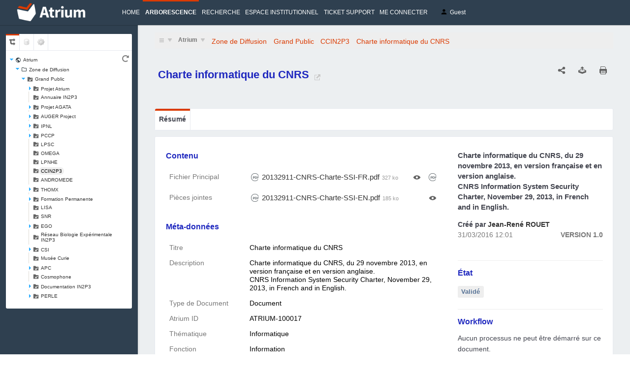

--- FILE ---
content_type: text/html;charset=UTF-8
request_url: https://atrium.in2p3.fr/nuxeo/nxpath/default/Atrium/sections/Public/CCIN2P3/Charte%20informatique%20du%20C@view_documents?tabIds=MAIN_TABS%3Adocuments
body_size: 11378
content:
<!DOCTYPE html>
<html xmlns="http://www.w3.org/1999/xhtml" class="nx-page nx-branding"><head id="pageHead"><link type="text/css" rel="stylesheet" href="/nuxeo/org.richfaces.resources/javax.faces.resource/org.richfaces.staticResource/4.5.12.Final-NX1/PackedCompressed/DEFAULT/org.richfaces.css/skinning.css?ts=1765469625493" /><link type="text/css" rel="stylesheet" href="/nuxeo/org.richfaces.resources/javax.faces.resource/org.richfaces.staticResource/4.5.12.Final-NX1/PackedCompressed/DEFAULT/packed/packed.css?ts=1765469625493" /><link type="text/css" rel="stylesheet" href="/nuxeo/wro/api/v1/resource/page/galaxy/default.css?flavor=atrium&amp;ts=1765469625493" />

    <title>Atrium - Charte informatique du CNRS
    </title>
    <link rel="bookmark" href="https://atrium.in2p3.fr/nuxeo/getDocument.faces?docRef=default/1:f94b7fcd-1d4f-4b63-85e5-5b102ba80333" />

  <base href="https://atrium.in2p3.fr/nuxeo/" /><meta charset="utf-8" /><link rel="icon" type="image/png" href="/nuxeo/icons/favicon.png" /><link rel="shortcut icon" type="image/x-icon" href="/nuxeo/icons/favicon.ico" /></head><body><script type="text/javascript" src="/nuxeo/javax.faces.resource/jsf.js.faces?ln=javax.faces&amp;ts=1765469625493"></script><script type="text/javascript" src="/nuxeo/org.richfaces.resources/javax.faces.resource/org.richfaces.staticResource/4.5.12.Final-NX1/PackedCompressed/org.richfaces/jquery.js?ts=1765469625493"></script><script type="text/javascript" src="/nuxeo/org.richfaces.resources/javax.faces.resource/org.richfaces.staticResource/4.5.12.Final-NX1/PackedCompressed/packed/packed.js?ts=1765469625493"></script><script type="text/javascript" src="/nuxeo/javax.faces.resource/fixviewstate.min.js.faces?ln=org.nuxeo.jsf&amp;ts=1765469625493"></script><script type="text/javascript" src="/nuxeo/javax.faces.resource/fixmultipartajax.min.js.faces?ln=org.nuxeo.jsf&amp;ts=1765469625493"></script><script type="text/javascript" src="/nuxeo/scripts/safeEdit.js?ts=1765469625493"></script><script type="text/javascript" src="/nuxeo/scripts/safeEditUI.js?ts=1765469625493"></script><script type="text/javascript">
    var nuxeo = (function(nuxeo) {
      nuxeo.safeEdit = {
        restorePrompt: {
          message: "Un brouillon de ce document a été enregistré.",
          confirmMessage: "Utiliser le brouillon",
          discardMessage: "Supprimer le brouillon"
        },
        feedbackMessage: "Brouillon enregistré.",
        unsavedChangesMessage: "Ce document contient des changements non sauvegardées.",
      };
      return nuxeo;
    })(nuxeo || {});
  </script><script type="text/javascript" src="/nuxeo/tinymce/tinymce.min.js?ts=1765469625493"></script><script type="text/javascript" src="/nuxeo/tinymce/tinymce_init.js?ts=1765469625493"></script>

      <div class="includes displayNone">
      </div>

      <noscript>
        <div class="noscriptMessage">
          <span>Pour un fonctionnement optimal de l'application, veuillez activer JavaScript.</span>
        </div>
      </noscript>

  <header class="nxHeader">
    <div class="logo"><div class="menu">
<div class="siteLogo">
<form id="logolink" name="logolink" method="post" action="/nuxeo/view_documents.faces?conversationId=0NXMAIN1" class="doubleClickShielded" enctype="application/x-www-form-urlencoded">
<input type="hidden" name="logolink" value="logolink" />

<script type="text/javascript" src="/nuxeo/javax.faces.resource/jsf.js.faces?ln=javax.faces"></script>
<a href="#" onclick="mojarra.jsfcljs(document.getElementById('logolink'),{'logolink:j_idt71':'logolink:j_idt71'},'');return false"><img src="/nuxeo/img/atrium_logo_titre_white200.png" alt="Nuxeo" title="Nuxeo" height="50" /></a><input type="hidden" name="javax.faces.ViewState" id="j_id1:javax.faces.ViewState:0" value="-4287208508251951564:-1220905658760637041" autocomplete="off" />
</form>
</div></div>
    </div>
    <div class="content">

  <div class="userServicesBlock"><div id="nxw_mainTabs_panel" class="mainTabs">
          <ul>
              <li class="  "><a onclick="if(!(event.ctrlKey||event.shiftKey||event.metaKey||event.button==1)){this.href='https:\/\/atrium.in2p3.fr\/nuxeo\/nxhome\/default\/Atrium\/sections\/Public\/CCIN2P3\/Charte%20informatique%20du%20C@view_home?tabIds=MAIN_TABS%3Ahome&amp;conversationId=0NXMAIN1'}" href="https://atrium.in2p3.fr/nuxeo/nxhome/default/Atrium/sections/Public/CCIN2P3/Charte%20informatique%20du%20C@view_home?tabIds=MAIN_TABS%3Ahome" accesskey="" onclick="">Home</a>
              </li>
              <li class="  selected"><a onclick="if(!(event.ctrlKey||event.shiftKey||event.metaKey||event.button==1)){this.href='https:\/\/atrium.in2p3.fr\/nuxeo\/nxpath\/default\/Atrium\/sections\/Public\/CCIN2P3\/Charte%20informatique%20du%20C@view_documents?tabIds=MAIN_TABS%3Adocuments&amp;conversationId=0NXMAIN1'}" href="https://atrium.in2p3.fr/nuxeo/nxpath/default/Atrium/sections/Public/CCIN2P3/Charte%20informatique%20du%20C@view_documents?tabIds=MAIN_TABS%3Adocuments" accesskey="" onclick="">Arborescence</a>
              </li>
              <li class="  ">
<form id="nxw_search_form" name="nxw_search_form" method="post" action="/nuxeo/view_documents.faces?conversationId=0NXMAIN1" class="displayI subWidgetForm doubleClickShielded" enctype="multipart/form-data">
<input type="hidden" name="nxw_search_form" value="nxw_search_form" />
<span id="nxw_search_form:nxw_search"><a onclick="if(!(event.ctrlKey||event.shiftKey||event.metaKey||event.button==1)){this.href='https:\/\/atrium.in2p3.fr\/nuxeo\/nxsearch\/default\/Atrium\/sections\/Public\/CCIN2P3\/Charte%20informatique%20du%20C@search?contentViewName=simple_search&amp;state=H4sIAAAAAAAA%252F2WPzWrDQAyE30Vn00CPvjY5FEoJpORSyrLZyPXC%252FkXSkhiTd69sx4XSm6SZb3ZnBJeTYJKjx%252Bu7jQgtsI8loGG05Hpo4FKRhr0lVQWJof38amBRt9nVqDS0I8hQJnqLna1BDitdKBck8ajgeL8rmUleU5cfQYSs9jc75DrHpOUT50eyCZ7Fp28jfY2nZH3QTPES%252Fph%252BxdU%252BmcgmDlbwY3ELVWzAa9%252B9lV7pzTTz5t9L09k8G5dDjYnn9anMkdzn68vhuLsV7QBtZwOjNsIbuip4Xi8%252Fl9qaWlUBAAA%253D&amp;conversationId=0NXMAIN1'}" href="https://atrium.in2p3.fr/nuxeo/nxsearch/default/Atrium/sections/Public/CCIN2P3/Charte%20informatique%20du%20C@search?contentViewName=simple_search&amp;state=H4sIAAAAAAAA%252F2WPzWrDQAyE30Vn00CPvjY5FEoJpORSyrLZyPXC%252FkXSkhiTd69sx4XSm6SZb3ZnBJeTYJKjx%252Bu7jQgtsI8loGG05Hpo4FKRhr0lVQWJof38amBRt9nVqDS0I8hQJnqLna1BDitdKBck8ajgeL8rmUleU5cfQYSs9jc75DrHpOUT50eyCZ7Fp28jfY2nZH3QTPES%252Fph%252BxdU%252BmcgmDlbwY3ELVWzAa9%252B9lV7pzTTz5t9L09k8G5dDjYnn9anMkdzn68vhuLsV7QBtZwOjNsIbuip4Xi8%252Fl9qaWlUBAAA%253D">Recherche</a></span><input type="hidden" name="javax.faces.ViewState" id="j_id1:javax.faces.ViewState:0" value="-4287208508251951564:-1220905658760637041" autocomplete="off" />
</form>
              </li>
              <li class="  ">
<form id="nxw_SHOW_REPOSITORY_ANONYMOUS_form" name="nxw_SHOW_REPOSITORY_ANONYMOUS_form" method="post" action="/nuxeo/view_documents.faces?conversationId=0NXMAIN1" class="displayI subWidgetForm doubleClickShielded" enctype="multipart/form-data">
<input type="hidden" name="nxw_SHOW_REPOSITORY_ANONYMOUS_form" value="nxw_SHOW_REPOSITORY_ANONYMOUS_form" />
<a id="nxw_SHOW_REPOSITORY_ANONYMOUS_form:nxw_SHOW_REPOSITORY_ANONYMOUS" href="#" accesskey="" onclick="mojarra.jsfcljs(document.getElementById('nxw_SHOW_REPOSITORY_ANONYMOUS_form'),{'nxw_SHOW_REPOSITORY_ANONYMOUS_form:nxw_SHOW_REPOSITORY_ANONYMOUS':'nxw_SHOW_REPOSITORY_ANONYMOUS_form:nxw_SHOW_REPOSITORY_ANONYMOUS'},'');return false" class=" "><span class="actionLabel ">Espace institutionnel</span></a><input type="hidden" name="javax.faces.ViewState" id="j_id1:javax.faces.ViewState:0" value="-4287208508251951564:-1220905658760637041" autocomplete="off" />
</form>
              </li>
              <li class="  "><a id="nxw_OTRSLink" name="nxw_OTRSLink" href="https://support.cc.in2p3.fr" accesskey="" onclick="" target="_blank" class=" "><span class="actionLabel ">Ticket Support</span></a>
              </li>
              <li class="  "><a id="nxw_anonymous_login_maintabs" name="nxw_anonymous_login_maintabs" href="logout" accesskey="" onclick="" class=" "><span class="actionLabel ">Me connecter</span></a>
              </li>
          </ul></div><input id="nxw_mainTabs_clickedActionIdHolder" type="hidden" name="nxw_mainTabs_clickedActionIdHolder" /><div id="nxw_userMenuActions_panel" class="userMenuActions">
          <ul class="actionList" id="nxw_userMenuActions_dropDownMenu">
            <li class="dropDownMenu button dropdown"><span class="widgetLabel boldLabel Guest ">Guest</span>
              <ul class="actionSubList">
                  <li class="  ">
<form id="nxw_PreferencesAction_form" name="nxw_PreferencesAction_form" method="post" action="/nuxeo/view_documents.faces?conversationId=0NXMAIN1" class="subWidgetForm doubleClickShielded" enctype="multipart/form-data">
<input type="hidden" name="nxw_PreferencesAction_form" value="nxw_PreferencesAction_form" />
<a id="nxw_PreferencesAction_form:nxw_PreferencesAction" href="#" accesskey="" onclick="mojarra.jsfcljs(document.getElementById('nxw_PreferencesAction_form'),{'nxw_PreferencesAction_form:nxw_PreferencesAction':'nxw_PreferencesAction_form:nxw_PreferencesAction'},'');return false" class=" "><span class="actionLabel ">Préférences</span></a><input type="hidden" name="javax.faces.ViewState" id="j_id1:javax.faces.ViewState:0" value="-4287208508251951564:-1220905658760637041" autocomplete="off" />
</form>
                  </li>
              </ul>
            </li>
          </ul></div><input id="nxw_userMenuActions_clickedActionIdHolder" type="hidden" name="nxw_userMenuActions_clickedActionIdHolder" />

    <div class="clear"></div>

  </div>
  <div class="clear"></div>
    </div>
    <div class="includes displayNone">
    </div>
  </header>
  <section class="nxMainContainer">
        <div class="column"><div id="MultiTreeView" class="userClipboard"><div id="nxw_treeExplorerTabs_panel" class="tabsBar ">

<ul>
    <li class="selected">
<form id="nxw_navtree_CONTENT_TREE_form" name="nxw_navtree_CONTENT_TREE_form" method="post" action="/nuxeo/view_documents.faces?conversationId=0NXMAIN1" class="subWidgetForm doubleClickShielded" enctype="application/x-www-form-urlencoded">
<input type="hidden" name="nxw_navtree_CONTENT_TREE_form" value="nxw_navtree_CONTENT_TREE_form" />
<a id="nxw_navtree_CONTENT_TREE_form:nxw_navtree_CONTENT_TREE" href="#" onclick="jsf.util.chain(this,event,'if (!(jQuery(this).checkSafeEdit())){return false;};history.pushState(null, \'TREE_EXPLORER:navtree_CONTENT_TREE\', \'https:\\/\\/atrium.in2p3.fr\\/nuxeo\\/nxpath\\/default\\/Atrium\\/sections\\/Public\\/CCIN2P3\\/Charte%20informatique%20du%20C@view_documents?tabIds=TREE_EXPLORER%3Anavtree_CONTENT_TREE\');','RichFaces.ajax(this,event,{&quot;sourceId&quot;:this,&quot;parameters&quot;:{&quot;javax.faces.behavior.event&quot;:&quot;action&quot;,&quot;org.richfaces.ajax.component&quot;:&quot;nxw_navtree_CONTENT_TREE_form:nxw_navtree_CONTENT_TREE&quot;} } )');return false" class=" "><img src="/nuxeo/img/CONTENT_TREE.png" alt="Plan de classement principal" title="Plan de classement principal" class="smallIcon tipsyShow tipsyGravitySW " /></a><input type="hidden" name="javax.faces.ViewState" id="j_id1:javax.faces.ViewState:0" value="-4287208508251951564:-1220905658760637041" autocomplete="off" />
</form>
    </li>
    <li>
<form id="nxw_dirtree_DomainVirtualNavigation_form" name="nxw_dirtree_DomainVirtualNavigation_form" method="post" action="/nuxeo/view_documents.faces?conversationId=0NXMAIN1" class="subWidgetForm doubleClickShielded" enctype="application/x-www-form-urlencoded">
<input type="hidden" name="nxw_dirtree_DomainVirtualNavigation_form" value="nxw_dirtree_DomainVirtualNavigation_form" />
<a id="nxw_dirtree_DomainVirtualNavigation_form:nxw_dirtree_DomainVirtualNavigation" href="#" onclick="jsf.util.chain(this,event,'if (!(jQuery(this).checkSafeEdit())){return false;};history.pushState(null, \'TREE_EXPLORER:dirtree_DomainVirtualNavigation\', \'https:\\/\\/atrium.in2p3.fr\\/nuxeo\\/nxpath\\/default\\/Atrium\\/sections\\/Public\\/CCIN2P3\\/Charte%20informatique%20du%20C@view_documents?tabIds=TREE_EXPLORER%3Adirtree_DomainVirtualNavigation\');','RichFaces.ajax(this,event,{&quot;sourceId&quot;:this,&quot;parameters&quot;:{&quot;javax.faces.behavior.event&quot;:&quot;action&quot;,&quot;org.richfaces.ajax.component&quot;:&quot;nxw_dirtree_DomainVirtualNavigation_form:nxw_dirtree_DomainVirtualNavigation&quot;} } )');return false" class=" "><img src="/nuxeo/img/DomainVirtualNavigation.png" alt="Navigation par Thématique" title="Navigation par Thématique" class="smallIcon tipsyShow tipsyGravitySW " /></a><input type="hidden" name="javax.faces.ViewState" id="j_id1:javax.faces.ViewState:0" value="-4287208508251951564:-1220905658760637041" autocomplete="off" />
</form>
    </li>
    <li>
<form id="nxw_dirtree_FonctionVirtualNavigation_form" name="nxw_dirtree_FonctionVirtualNavigation_form" method="post" action="/nuxeo/view_documents.faces?conversationId=0NXMAIN1" class="subWidgetForm doubleClickShielded" enctype="application/x-www-form-urlencoded">
<input type="hidden" name="nxw_dirtree_FonctionVirtualNavigation_form" value="nxw_dirtree_FonctionVirtualNavigation_form" />
<a id="nxw_dirtree_FonctionVirtualNavigation_form:nxw_dirtree_FonctionVirtualNavigation" href="#" onclick="jsf.util.chain(this,event,'if (!(jQuery(this).checkSafeEdit())){return false;};history.pushState(null, \'TREE_EXPLORER:dirtree_FonctionVirtualNavigation\', \'https:\\/\\/atrium.in2p3.fr\\/nuxeo\\/nxpath\\/default\\/Atrium\\/sections\\/Public\\/CCIN2P3\\/Charte%20informatique%20du%20C@view_documents?tabIds=TREE_EXPLORER%3Adirtree_FonctionVirtualNavigation\');','RichFaces.ajax(this,event,{&quot;sourceId&quot;:this,&quot;parameters&quot;:{&quot;javax.faces.behavior.event&quot;:&quot;action&quot;,&quot;org.richfaces.ajax.component&quot;:&quot;nxw_dirtree_FonctionVirtualNavigation_form:nxw_dirtree_FonctionVirtualNavigation&quot;} } )');return false" class=" "><img src="/nuxeo/img/FonctionVirtualNavigation.png" alt="Navigation par Fonction" title="Navigation par Fonction" class="smallIcon tipsyShow tipsyGravitySW " /></a><input type="hidden" name="javax.faces.ViewState" id="j_id1:javax.faces.ViewState:0" value="-4287208508251951564:-1220905658760637041" autocomplete="off" />
</form>
    </li>
</ul></div>
      <div class="clear"></div><div id="nxw_treeExplorerTabs_tab_content" class="tabsContent"><div class="menu">
<form id="treeExplorer" name="treeExplorer" method="post" action="/nuxeo/view_documents.faces?conversationId=0NXMAIN1" class="doubleClickShielded" enctype="application/x-www-form-urlencoded">
<input type="hidden" name="treeExplorer" value="treeExplorer" />

      <div class="tree action"><a href="#" id="treeExplorer:j_idt173" name="treeExplorer:j_idt173" onclick="RichFaces.ajax(&quot;treeExplorer:j_idt173&quot;,event,{&quot;incId&quot;:&quot;1&quot;} );return false;"><img src="/nuxeo/icons/refresh.png" alt="Mettre à jour" title="Mettre à jour" class="tipsyShow tipsyGravitySW" /></a>
      </div>
      <dl>
        <dd class="menuForm"><span id="treeExplorer:treeNav"><div class="rf-tr" id="treeExplorer:j_idt176"><div class="rf-tr-nd rf-tr-nd-exp" id="treeExplorer:j_idt176:j__idt177.0:j_idt178"><div class="rf-trn"><span class="rf-trn-hnd-exp rf-trn-hnd"></span><span class="rf-trn-cnt"><img class="rf-trn-ico-exp rf-trn-ico rf-trn-ico-cst" alt="" src="/nuxeo/icons/domain.gif" /><span class="rf-trn-lbl">
                  <div id="nodeRefTarget:4f7150d2-84d5-4a1c-8486-56704617ecf5" class="nxDropTarget">
                    <span class="popupTarget" docRef="4f7150d2-84d5-4a1c-8486-56704617ecf5"><a onclick="if(!(event.ctrlKey||event.shiftKey||event.metaKey||event.button==1)){this.href='https:\/\/atrium.in2p3.fr\/nuxeo\/nxpath\/default\/Atrium@view_documents?tabIds=%3A&amp;conversationId=0NXMAIN1'}" href="https://atrium.in2p3.fr/nuxeo/nxpath/default/Atrium@view_documents?tabIds=%3A" class="treeLink">Atrium</a>
                    </span>
                  </div></span></span></div><div class="rf-tr-nd rf-tr-nd-exp" id="treeExplorer:j_idt176:j__idt177.0.j__idt177.0:j_idt178"><div class="rf-trn"><span class="rf-trn-hnd-exp rf-trn-hnd"></span><span class="rf-trn-cnt"><img class="rf-trn-ico-exp rf-trn-ico rf-trn-ico-cst" alt="" src="/nuxeo/icons/folder.gif" /><span class="rf-trn-lbl">
                  <div id="nodeRefTarget:6f9c1829-bc9a-4d99-8c9b-3eb6a77f0934" class="nxDropTarget">
                    <span class="popupTarget" docRef="6f9c1829-bc9a-4d99-8c9b-3eb6a77f0934"><a onclick="if(!(event.ctrlKey||event.shiftKey||event.metaKey||event.button==1)){this.href='https:\/\/atrium.in2p3.fr\/nuxeo\/nxpath\/default\/Atrium\/sections@view_documents?tabIds=%3A&amp;conversationId=0NXMAIN1'}" href="https://atrium.in2p3.fr/nuxeo/nxpath/default/Atrium/sections@view_documents?tabIds=%3A" class="treeLink">Zone de Diffusion</a>
                    </span>
                  </div></span></span></div><div class="rf-tr-nd rf-tr-nd-exp" id="treeExplorer:j_idt176:j__idt177.0.j__idt177.0.j__idt177.0:j_idt178"><div class="rf-trn"><span class="rf-trn-hnd-exp rf-trn-hnd"></span><span class="rf-trn-cnt"><img class="rf-trn-ico-exp rf-trn-ico rf-trn-ico-cst" alt="" src="/nuxeo/img/section.png" /><span class="rf-trn-lbl">
                  <div id="nodeRefTarget:ee039459-5fbd-40ab-a158-15cf06627970" class="nxDropTarget">
                    <span class="popupTarget" docRef="ee039459-5fbd-40ab-a158-15cf06627970"><a onclick="if(!(event.ctrlKey||event.shiftKey||event.metaKey||event.button==1)){this.href='https:\/\/atrium.in2p3.fr\/nuxeo\/nxpath\/default\/Atrium\/sections\/Public@view_documents?tabIds=%3A&amp;conversationId=0NXMAIN1'}" href="https://atrium.in2p3.fr/nuxeo/nxpath/default/Atrium/sections/Public@view_documents?tabIds=%3A" class="treeLink">Grand Public</a>
                    </span>
                  </div></span></span></div><div class="rf-tr-nd rf-tr-nd-colps" id="treeExplorer:j_idt176:j__idt177.0.j__idt177.0.j__idt177.0.j__idt177.0:j_idt178"><div class="rf-trn"><span class="rf-trn-hnd-colps rf-trn-hnd"></span><span class="rf-trn-cnt"><img class="rf-trn-ico-colps rf-trn-ico rf-trn-ico-cst" alt="" src="/nuxeo/img/section.png" /><span class="rf-trn-lbl">
                  <div id="nodeRefTarget:1354cedc-6777-4aa7-8e0e-c668228f1d56" class="nxDropTarget">
                    <span class="popupTarget" docRef="1354cedc-6777-4aa7-8e0e-c668228f1d56"><a onclick="if(!(event.ctrlKey||event.shiftKey||event.metaKey||event.button==1)){this.href='https:\/\/atrium.in2p3.fr\/nuxeo\/nxpath\/default\/Atrium\/sections\/Public\/Projet%20Atrium.1422535043058@view_documents?tabIds=%3A&amp;conversationId=0NXMAIN1'}" href="https://atrium.in2p3.fr/nuxeo/nxpath/default/Atrium/sections/Public/Projet%20Atrium.1422535043058@view_documents?tabIds=%3A" class="treeLink">Projet Atrium</a>
                    </span>
                  </div></span></span></div></div><div class="rf-tr-nd rf-tr-nd-lf" id="treeExplorer:j_idt176:j__idt177.0.j__idt177.0.j__idt177.0.j__idt177.1:j_idt178"><div class="rf-trn"><span class="rf-trn-hnd-lf rf-trn-hnd"></span><span class="rf-trn-cnt"><img class="rf-trn-ico-lf rf-trn-ico rf-trn-ico-cst" alt="" src="/nuxeo/img/section.png" /><span class="rf-trn-lbl">
                  <div id="nodeRefTarget:879d4246-b42a-4791-ba5d-053ff64c75f3" class="nxDropTarget">
                    <span class="popupTarget" docRef="879d4246-b42a-4791-ba5d-053ff64c75f3"><a onclick="if(!(event.ctrlKey||event.shiftKey||event.metaKey||event.button==1)){this.href='https:\/\/atrium.in2p3.fr\/nuxeo\/nxpath\/default\/Atrium\/sections\/Public\/Annuaire%20IN2P3.1422535098122@view_documents?tabIds=%3A&amp;conversationId=0NXMAIN1'}" href="https://atrium.in2p3.fr/nuxeo/nxpath/default/Atrium/sections/Public/Annuaire%20IN2P3.1422535098122@view_documents?tabIds=%3A" class="treeLink">Annuaire IN2P3</a>
                    </span>
                  </div></span></span></div></div><div class="rf-tr-nd rf-tr-nd-colps" id="treeExplorer:j_idt176:j__idt177.0.j__idt177.0.j__idt177.0.j__idt177.2:j_idt178"><div class="rf-trn"><span class="rf-trn-hnd-colps rf-trn-hnd"></span><span class="rf-trn-cnt"><img class="rf-trn-ico-colps rf-trn-ico rf-trn-ico-cst" alt="" src="/nuxeo/img/section.png" /><span class="rf-trn-lbl">
                  <div id="nodeRefTarget:7a686162-e930-4a32-9dca-f568ee490185" class="nxDropTarget">
                    <span class="popupTarget" docRef="7a686162-e930-4a32-9dca-f568ee490185"><a onclick="if(!(event.ctrlKey||event.shiftKey||event.metaKey||event.button==1)){this.href='https:\/\/atrium.in2p3.fr\/nuxeo\/nxpath\/default\/Atrium\/sections\/Public\/AGATA@view_documents?tabIds=%3A&amp;conversationId=0NXMAIN1'}" href="https://atrium.in2p3.fr/nuxeo/nxpath/default/Atrium/sections/Public/AGATA@view_documents?tabIds=%3A" class="treeLink">Projet AGATA</a>
                    </span>
                  </div></span></span></div></div><div class="rf-tr-nd rf-tr-nd-colps" id="treeExplorer:j_idt176:j__idt177.0.j__idt177.0.j__idt177.0.j__idt177.3:j_idt178"><div class="rf-trn"><span class="rf-trn-hnd-colps rf-trn-hnd"></span><span class="rf-trn-cnt"><img class="rf-trn-ico-colps rf-trn-ico rf-trn-ico-cst" alt="" src="/nuxeo/img/section.png" /><span class="rf-trn-lbl">
                  <div id="nodeRefTarget:90879bec-97c3-4dbc-a200-bfa7ec7bb231" class="nxDropTarget">
                    <span class="popupTarget" docRef="90879bec-97c3-4dbc-a200-bfa7ec7bb231"><a onclick="if(!(event.ctrlKey||event.shiftKey||event.metaKey||event.button==1)){this.href='https:\/\/atrium.in2p3.fr\/nuxeo\/nxpath\/default\/Atrium\/sections\/Public\/Projet%20AUGER@view_documents?tabIds=%3A&amp;conversationId=0NXMAIN1'}" href="https://atrium.in2p3.fr/nuxeo/nxpath/default/Atrium/sections/Public/Projet%20AUGER@view_documents?tabIds=%3A" class="treeLink">AUGER Project</a>
                    </span>
                  </div></span></span></div></div><div class="rf-tr-nd rf-tr-nd-colps" id="treeExplorer:j_idt176:j__idt177.0.j__idt177.0.j__idt177.0.j__idt177.4:j_idt178"><div class="rf-trn"><span class="rf-trn-hnd-colps rf-trn-hnd"></span><span class="rf-trn-cnt"><img class="rf-trn-ico-colps rf-trn-ico rf-trn-ico-cst" alt="" src="/nuxeo/img/section.png" /><span class="rf-trn-lbl">
                  <div id="nodeRefTarget:b288dc17-7d5a-432b-90aa-afadb1d9a59e" class="nxDropTarget">
                    <span class="popupTarget" docRef="b288dc17-7d5a-432b-90aa-afadb1d9a59e"><a onclick="if(!(event.ctrlKey||event.shiftKey||event.metaKey||event.button==1)){this.href='https:\/\/atrium.in2p3.fr\/nuxeo\/nxpath\/default\/Atrium\/sections\/Public\/IPNL@view_documents?tabIds=%3A&amp;conversationId=0NXMAIN1'}" href="https://atrium.in2p3.fr/nuxeo/nxpath/default/Atrium/sections/Public/IPNL@view_documents?tabIds=%3A" class="treeLink">IPNL</a>
                    </span>
                  </div></span></span></div></div><div class="rf-tr-nd rf-tr-nd-colps" id="treeExplorer:j_idt176:j__idt177.0.j__idt177.0.j__idt177.0.j__idt177.5:j_idt178"><div class="rf-trn"><span class="rf-trn-hnd-colps rf-trn-hnd"></span><span class="rf-trn-cnt"><img class="rf-trn-ico-colps rf-trn-ico rf-trn-ico-cst" alt="" src="/nuxeo/img/section.png" /><span class="rf-trn-lbl">
                  <div id="nodeRefTarget:c7b73571-0d6a-4163-aba5-61fa894a03c9" class="nxDropTarget">
                    <span class="popupTarget" docRef="c7b73571-0d6a-4163-aba5-61fa894a03c9"><a onclick="if(!(event.ctrlKey||event.shiftKey||event.metaKey||event.button==1)){this.href='https:\/\/atrium.in2p3.fr\/nuxeo\/nxpath\/default\/Atrium\/sections\/Public\/PCCP@view_documents?tabIds=%3A&amp;conversationId=0NXMAIN1'}" href="https://atrium.in2p3.fr/nuxeo/nxpath/default/Atrium/sections/Public/PCCP@view_documents?tabIds=%3A" class="treeLink">PCCP</a>
                    </span>
                  </div></span></span></div></div><div class="rf-tr-nd rf-tr-nd-lf" id="treeExplorer:j_idt176:j__idt177.0.j__idt177.0.j__idt177.0.j__idt177.6:j_idt178"><div class="rf-trn"><span class="rf-trn-hnd-lf rf-trn-hnd"></span><span class="rf-trn-cnt"><img class="rf-trn-ico-lf rf-trn-ico rf-trn-ico-cst" alt="" src="/nuxeo/img/section.png" /><span class="rf-trn-lbl">
                  <div id="nodeRefTarget:9de5318c-1a2e-4400-b1ad-bdaeee30f77c" class="nxDropTarget">
                    <span class="popupTarget" docRef="9de5318c-1a2e-4400-b1ad-bdaeee30f77c"><a onclick="if(!(event.ctrlKey||event.shiftKey||event.metaKey||event.button==1)){this.href='https:\/\/atrium.in2p3.fr\/nuxeo\/nxpath\/default\/Atrium\/sections\/Public\/LPSC@view_documents?tabIds=%3A&amp;conversationId=0NXMAIN1'}" href="https://atrium.in2p3.fr/nuxeo/nxpath/default/Atrium/sections/Public/LPSC@view_documents?tabIds=%3A" class="treeLink">LPSC</a>
                    </span>
                  </div></span></span></div></div><div class="rf-tr-nd rf-tr-nd-lf" id="treeExplorer:j_idt176:j__idt177.0.j__idt177.0.j__idt177.0.j__idt177.7:j_idt178"><div class="rf-trn"><span class="rf-trn-hnd-lf rf-trn-hnd"></span><span class="rf-trn-cnt"><img class="rf-trn-ico-lf rf-trn-ico rf-trn-ico-cst" alt="" src="/nuxeo/img/section.png" /><span class="rf-trn-lbl">
                  <div id="nodeRefTarget:0168c9c8-7cf7-47e8-b2a0-2e213924d751" class="nxDropTarget">
                    <span class="popupTarget" docRef="0168c9c8-7cf7-47e8-b2a0-2e213924d751"><a onclick="if(!(event.ctrlKey||event.shiftKey||event.metaKey||event.button==1)){this.href='https:\/\/atrium.in2p3.fr\/nuxeo\/nxpath\/default\/Atrium\/sections\/Public\/OMEGA@view_documents?tabIds=%3A&amp;conversationId=0NXMAIN1'}" href="https://atrium.in2p3.fr/nuxeo/nxpath/default/Atrium/sections/Public/OMEGA@view_documents?tabIds=%3A" class="treeLink">OMEGA</a>
                    </span>
                  </div></span></span></div></div><div class="rf-tr-nd rf-tr-nd-lf" id="treeExplorer:j_idt176:j__idt177.0.j__idt177.0.j__idt177.0.j__idt177.8:j_idt178"><div class="rf-trn"><span class="rf-trn-hnd-lf rf-trn-hnd"></span><span class="rf-trn-cnt"><img class="rf-trn-ico-lf rf-trn-ico rf-trn-ico-cst" alt="" src="/nuxeo/img/section.png" /><span class="rf-trn-lbl">
                  <div id="nodeRefTarget:91d07758-c45d-42c1-82a6-d857a199eccb" class="nxDropTarget">
                    <span class="popupTarget" docRef="91d07758-c45d-42c1-82a6-d857a199eccb"><a onclick="if(!(event.ctrlKey||event.shiftKey||event.metaKey||event.button==1)){this.href='https:\/\/atrium.in2p3.fr\/nuxeo\/nxpath\/default\/Atrium\/sections\/Public\/LPNHE@view_documents?tabIds=%3A&amp;conversationId=0NXMAIN1'}" href="https://atrium.in2p3.fr/nuxeo/nxpath/default/Atrium/sections/Public/LPNHE@view_documents?tabIds=%3A" class="treeLink">LPNHE</a>
                    </span>
                  </div></span></span></div></div><div class="rf-tr-nd rf-tr-nd-lf" id="treeExplorer:j_idt176:j__idt177.0.j__idt177.0.j__idt177.0.j__idt177.9:j_idt178"><div class="rf-trn"><span class="rf-trn-hnd-lf rf-trn-hnd"></span><span class="rf-trn-cnt"><img class="rf-trn-ico-lf rf-trn-ico rf-trn-ico-cst" alt="" src="/nuxeo/img/section.png" /><span class="rf-trn-lbl">
                  <div id="nodeRefTarget:39619d5c-e49c-45ea-b5bc-d5ffa4a61592" class="nxDropTarget selected">
                    <span class="popupTarget" docRef="39619d5c-e49c-45ea-b5bc-d5ffa4a61592"><a onclick="if(!(event.ctrlKey||event.shiftKey||event.metaKey||event.button==1)){this.href='https:\/\/atrium.in2p3.fr\/nuxeo\/nxpath\/default\/Atrium\/sections\/Public\/CCIN2P3@view_documents?tabIds=%3A&amp;conversationId=0NXMAIN1'}" href="https://atrium.in2p3.fr/nuxeo/nxpath/default/Atrium/sections/Public/CCIN2P3@view_documents?tabIds=%3A" class="treeLink">CCIN2P3</a>
                    </span>
                  </div></span></span></div></div><div class="rf-tr-nd rf-tr-nd-lf" id="treeExplorer:j_idt176:j__idt177.0.j__idt177.0.j__idt177.0.j__idt177.10:j_idt178"><div class="rf-trn"><span class="rf-trn-hnd-lf rf-trn-hnd"></span><span class="rf-trn-cnt"><img class="rf-trn-ico-lf rf-trn-ico rf-trn-ico-cst" alt="" src="/nuxeo/img/section.png" /><span class="rf-trn-lbl">
                  <div id="nodeRefTarget:3900084c-b7e2-4986-99a6-3310e8a0c3ee" class="nxDropTarget">
                    <span class="popupTarget" docRef="3900084c-b7e2-4986-99a6-3310e8a0c3ee"><a onclick="if(!(event.ctrlKey||event.shiftKey||event.metaKey||event.button==1)){this.href='https:\/\/atrium.in2p3.fr\/nuxeo\/nxpath\/default\/Atrium\/sections\/Public\/ANDROMEDE@view_documents?tabIds=%3A&amp;conversationId=0NXMAIN1'}" href="https://atrium.in2p3.fr/nuxeo/nxpath/default/Atrium/sections/Public/ANDROMEDE@view_documents?tabIds=%3A" class="treeLink">ANDROMEDE</a>
                    </span>
                  </div></span></span></div></div><div class="rf-tr-nd rf-tr-nd-colps" id="treeExplorer:j_idt176:j__idt177.0.j__idt177.0.j__idt177.0.j__idt177.11:j_idt178"><div class="rf-trn"><span class="rf-trn-hnd-colps rf-trn-hnd"></span><span class="rf-trn-cnt"><img class="rf-trn-ico-colps rf-trn-ico rf-trn-ico-cst" alt="" src="/nuxeo/img/section.png" /><span class="rf-trn-lbl">
                  <div id="nodeRefTarget:9684dbef-4a8a-4b89-a885-9df9571acbf8" class="nxDropTarget">
                    <span class="popupTarget" docRef="9684dbef-4a8a-4b89-a885-9df9571acbf8"><a onclick="if(!(event.ctrlKey||event.shiftKey||event.metaKey||event.button==1)){this.href='https:\/\/atrium.in2p3.fr\/nuxeo\/nxpath\/default\/Atrium\/sections\/Public\/THOMX@view_documents?tabIds=%3A&amp;conversationId=0NXMAIN1'}" href="https://atrium.in2p3.fr/nuxeo/nxpath/default/Atrium/sections/Public/THOMX@view_documents?tabIds=%3A" class="treeLink">THOMX</a>
                    </span>
                  </div></span></span></div></div><div class="rf-tr-nd rf-tr-nd-colps" id="treeExplorer:j_idt176:j__idt177.0.j__idt177.0.j__idt177.0.j__idt177.12:j_idt178"><div class="rf-trn"><span class="rf-trn-hnd-colps rf-trn-hnd"></span><span class="rf-trn-cnt"><img class="rf-trn-ico-colps rf-trn-ico rf-trn-ico-cst" alt="" src="/nuxeo/img/section.png" /><span class="rf-trn-lbl">
                  <div id="nodeRefTarget:edf092ed-5c04-4ec4-ab90-3afaf309c512" class="nxDropTarget">
                    <span class="popupTarget" docRef="edf092ed-5c04-4ec4-ab90-3afaf309c512"><a onclick="if(!(event.ctrlKey||event.shiftKey||event.metaKey||event.button==1)){this.href='https:\/\/atrium.in2p3.fr\/nuxeo\/nxpath\/default\/Atrium\/sections\/Public\/Formation%20Permanente@view_documents?tabIds=%3A&amp;conversationId=0NXMAIN1'}" href="https://atrium.in2p3.fr/nuxeo/nxpath/default/Atrium/sections/Public/Formation%20Permanente@view_documents?tabIds=%3A" class="treeLink">Formation Permanente</a>
                    </span>
                  </div></span></span></div></div><div class="rf-tr-nd rf-tr-nd-lf" id="treeExplorer:j_idt176:j__idt177.0.j__idt177.0.j__idt177.0.j__idt177.13:j_idt178"><div class="rf-trn"><span class="rf-trn-hnd-lf rf-trn-hnd"></span><span class="rf-trn-cnt"><img class="rf-trn-ico-lf rf-trn-ico rf-trn-ico-cst" alt="" src="/nuxeo/img/section.png" /><span class="rf-trn-lbl">
                  <div id="nodeRefTarget:cfb7aa6b-0464-4ce7-87f4-a5acd8a95a98" class="nxDropTarget">
                    <span class="popupTarget" docRef="cfb7aa6b-0464-4ce7-87f4-a5acd8a95a98"><a onclick="if(!(event.ctrlKey||event.shiftKey||event.metaKey||event.button==1)){this.href='https:\/\/atrium.in2p3.fr\/nuxeo\/nxpath\/default\/Atrium\/sections\/Public\/LISA@view_documents?tabIds=%3A&amp;conversationId=0NXMAIN1'}" href="https://atrium.in2p3.fr/nuxeo/nxpath/default/Atrium/sections/Public/LISA@view_documents?tabIds=%3A" class="treeLink">LISA</a>
                    </span>
                  </div></span></span></div></div><div class="rf-tr-nd rf-tr-nd-lf" id="treeExplorer:j_idt176:j__idt177.0.j__idt177.0.j__idt177.0.j__idt177.14:j_idt178"><div class="rf-trn"><span class="rf-trn-hnd-lf rf-trn-hnd"></span><span class="rf-trn-cnt"><img class="rf-trn-ico-lf rf-trn-ico rf-trn-ico-cst" alt="" src="/nuxeo/img/section.png" /><span class="rf-trn-lbl">
                  <div id="nodeRefTarget:2bb93590-a6d7-409c-ab1b-3fe1be1063d0" class="nxDropTarget">
                    <span class="popupTarget" docRef="2bb93590-a6d7-409c-ab1b-3fe1be1063d0"><a onclick="if(!(event.ctrlKey||event.shiftKey||event.metaKey||event.button==1)){this.href='https:\/\/atrium.in2p3.fr\/nuxeo\/nxpath\/default\/Atrium\/sections\/Public\/SNR@view_documents?tabIds=%3A&amp;conversationId=0NXMAIN1'}" href="https://atrium.in2p3.fr/nuxeo/nxpath/default/Atrium/sections/Public/SNR@view_documents?tabIds=%3A" class="treeLink">SNR</a>
                    </span>
                  </div></span></span></div></div><div class="rf-tr-nd rf-tr-nd-colps" id="treeExplorer:j_idt176:j__idt177.0.j__idt177.0.j__idt177.0.j__idt177.15:j_idt178"><div class="rf-trn"><span class="rf-trn-hnd-colps rf-trn-hnd"></span><span class="rf-trn-cnt"><img class="rf-trn-ico-colps rf-trn-ico rf-trn-ico-cst" alt="" src="/nuxeo/img/section.png" /><span class="rf-trn-lbl">
                  <div id="nodeRefTarget:992800f9-7033-4981-bf1c-3de90d747c83" class="nxDropTarget">
                    <span class="popupTarget" docRef="992800f9-7033-4981-bf1c-3de90d747c83"><a onclick="if(!(event.ctrlKey||event.shiftKey||event.metaKey||event.button==1)){this.href='https:\/\/atrium.in2p3.fr\/nuxeo\/nxpath\/default\/Atrium\/sections\/Public\/EGO@view_documents?tabIds=%3A&amp;conversationId=0NXMAIN1'}" href="https://atrium.in2p3.fr/nuxeo/nxpath/default/Atrium/sections/Public/EGO@view_documents?tabIds=%3A" class="treeLink">EGO</a>
                    </span>
                  </div></span></span></div></div><div class="rf-tr-nd rf-tr-nd-lf" id="treeExplorer:j_idt176:j__idt177.0.j__idt177.0.j__idt177.0.j__idt177.16:j_idt178"><div class="rf-trn"><span class="rf-trn-hnd-lf rf-trn-hnd"></span><span class="rf-trn-cnt"><img class="rf-trn-ico-lf rf-trn-ico rf-trn-ico-cst" alt="" src="/nuxeo/img/section.png" /><span class="rf-trn-lbl">
                  <div id="nodeRefTarget:9dab0701-9b07-418f-8285-de71d30b1a88" class="nxDropTarget">
                    <span class="popupTarget" docRef="9dab0701-9b07-418f-8285-de71d30b1a88"><a onclick="if(!(event.ctrlKey||event.shiftKey||event.metaKey||event.button==1)){this.href='https:\/\/atrium.in2p3.fr\/nuxeo\/nxpath\/default\/Atrium\/sections\/Public\/R%C3%A9seau%20Biologie%20Exp%C3%A9rime@view_documents?tabIds=%3A&amp;conversationId=0NXMAIN1'}" href="https://atrium.in2p3.fr/nuxeo/nxpath/default/Atrium/sections/Public/R%C3%A9seau%20Biologie%20Exp%C3%A9rime@view_documents?tabIds=%3A" class="treeLink">Réseau Biologie Expérimentale IN2P3</a>
                    </span>
                  </div></span></span></div></div><div class="rf-tr-nd rf-tr-nd-colps" id="treeExplorer:j_idt176:j__idt177.0.j__idt177.0.j__idt177.0.j__idt177.17:j_idt178"><div class="rf-trn"><span class="rf-trn-hnd-colps rf-trn-hnd"></span><span class="rf-trn-cnt"><img class="rf-trn-ico-colps rf-trn-ico rf-trn-ico-cst" alt="" src="/nuxeo/img/section.png" /><span class="rf-trn-lbl">
                  <div id="nodeRefTarget:98010913-9865-45f8-b9ba-9081479f917b" class="nxDropTarget">
                    <span class="popupTarget" docRef="98010913-9865-45f8-b9ba-9081479f917b"><a onclick="if(!(event.ctrlKey||event.shiftKey||event.metaKey||event.button==1)){this.href='https:\/\/atrium.in2p3.fr\/nuxeo\/nxpath\/default\/Atrium\/sections\/Public\/CSI@view_documents?tabIds=%3A&amp;conversationId=0NXMAIN1'}" href="https://atrium.in2p3.fr/nuxeo/nxpath/default/Atrium/sections/Public/CSI@view_documents?tabIds=%3A" class="treeLink">CSI</a>
                    </span>
                  </div></span></span></div></div><div class="rf-tr-nd rf-tr-nd-lf" id="treeExplorer:j_idt176:j__idt177.0.j__idt177.0.j__idt177.0.j__idt177.18:j_idt178"><div class="rf-trn"><span class="rf-trn-hnd-lf rf-trn-hnd"></span><span class="rf-trn-cnt"><img class="rf-trn-ico-lf rf-trn-ico rf-trn-ico-cst" alt="" src="/nuxeo/img/section.png" /><span class="rf-trn-lbl">
                  <div id="nodeRefTarget:007a07b0-fcb6-44cd-8489-3f33299fcd02" class="nxDropTarget">
                    <span class="popupTarget" docRef="007a07b0-fcb6-44cd-8489-3f33299fcd02"><a onclick="if(!(event.ctrlKey||event.shiftKey||event.metaKey||event.button==1)){this.href='https:\/\/atrium.in2p3.fr\/nuxeo\/nxpath\/default\/Atrium\/sections\/Public\/Mus%C3%A9e%20Curie@view_documents?tabIds=%3A&amp;conversationId=0NXMAIN1'}" href="https://atrium.in2p3.fr/nuxeo/nxpath/default/Atrium/sections/Public/Mus%C3%A9e%20Curie@view_documents?tabIds=%3A" class="treeLink">Musée Curie</a>
                    </span>
                  </div></span></span></div></div><div class="rf-tr-nd rf-tr-nd-colps" id="treeExplorer:j_idt176:j__idt177.0.j__idt177.0.j__idt177.0.j__idt177.19:j_idt178"><div class="rf-trn"><span class="rf-trn-hnd-colps rf-trn-hnd"></span><span class="rf-trn-cnt"><img class="rf-trn-ico-colps rf-trn-ico rf-trn-ico-cst" alt="" src="/nuxeo/img/section.png" /><span class="rf-trn-lbl">
                  <div id="nodeRefTarget:b8555b27-e182-41b1-b73b-6d85a02bc9a7" class="nxDropTarget">
                    <span class="popupTarget" docRef="b8555b27-e182-41b1-b73b-6d85a02bc9a7"><a onclick="if(!(event.ctrlKey||event.shiftKey||event.metaKey||event.button==1)){this.href='https:\/\/atrium.in2p3.fr\/nuxeo\/nxpath\/default\/Atrium\/sections\/Public\/APC@view_documents?tabIds=%3A&amp;conversationId=0NXMAIN1'}" href="https://atrium.in2p3.fr/nuxeo/nxpath/default/Atrium/sections/Public/APC@view_documents?tabIds=%3A" class="treeLink">APC</a>
                    </span>
                  </div></span></span></div></div><div class="rf-tr-nd rf-tr-nd-lf" id="treeExplorer:j_idt176:j__idt177.0.j__idt177.0.j__idt177.0.j__idt177.20:j_idt178"><div class="rf-trn"><span class="rf-trn-hnd-lf rf-trn-hnd"></span><span class="rf-trn-cnt"><img class="rf-trn-ico-lf rf-trn-ico rf-trn-ico-cst" alt="" src="/nuxeo/img/section.png" /><span class="rf-trn-lbl">
                  <div id="nodeRefTarget:29131240-ed64-4707-91e1-12e8b2ca3d9f" class="nxDropTarget">
                    <span class="popupTarget" docRef="29131240-ed64-4707-91e1-12e8b2ca3d9f"><a onclick="if(!(event.ctrlKey||event.shiftKey||event.metaKey||event.button==1)){this.href='https:\/\/atrium.in2p3.fr\/nuxeo\/nxpath\/default\/Atrium\/sections\/Public\/Cosmophone@view_documents?tabIds=%3A&amp;conversationId=0NXMAIN1'}" href="https://atrium.in2p3.fr/nuxeo/nxpath/default/Atrium/sections/Public/Cosmophone@view_documents?tabIds=%3A" class="treeLink">Cosmophone</a>
                    </span>
                  </div></span></span></div></div><div class="rf-tr-nd rf-tr-nd-colps" id="treeExplorer:j_idt176:j__idt177.0.j__idt177.0.j__idt177.0.j__idt177.21:j_idt178"><div class="rf-trn"><span class="rf-trn-hnd-colps rf-trn-hnd"></span><span class="rf-trn-cnt"><img class="rf-trn-ico-colps rf-trn-ico rf-trn-ico-cst" alt="" src="/nuxeo/img/section.png" /><span class="rf-trn-lbl">
                  <div id="nodeRefTarget:e7db9b53-f710-44bd-a9dc-de19e83f71f6" class="nxDropTarget">
                    <span class="popupTarget" docRef="e7db9b53-f710-44bd-a9dc-de19e83f71f6"><a onclick="if(!(event.ctrlKey||event.shiftKey||event.metaKey||event.button==1)){this.href='https:\/\/atrium.in2p3.fr\/nuxeo\/nxpath\/default\/Atrium\/sections\/Public\/Documentation%20IN2P3@view_documents?tabIds=%3A&amp;conversationId=0NXMAIN1'}" href="https://atrium.in2p3.fr/nuxeo/nxpath/default/Atrium/sections/Public/Documentation%20IN2P3@view_documents?tabIds=%3A" class="treeLink">Documentation IN2P3 </a>
                    </span>
                  </div></span></span></div></div><div class="rf-tr-nd rf-tr-nd-colps" id="treeExplorer:j_idt176:j__idt177.0.j__idt177.0.j__idt177.0.j__idt177.22:j_idt178"><div class="rf-trn"><span class="rf-trn-hnd-colps rf-trn-hnd"></span><span class="rf-trn-cnt"><img class="rf-trn-ico-colps rf-trn-ico rf-trn-ico-cst" alt="" src="/nuxeo/img/section.png" /><span class="rf-trn-lbl">
                  <div id="nodeRefTarget:b3761374-18ee-46ed-8367-6f74090c3b65" class="nxDropTarget">
                    <span class="popupTarget" docRef="b3761374-18ee-46ed-8367-6f74090c3b65"><a onclick="if(!(event.ctrlKey||event.shiftKey||event.metaKey||event.button==1)){this.href='https:\/\/atrium.in2p3.fr\/nuxeo\/nxpath\/default\/Atrium\/sections\/Public\/PERLE@view_documents?tabIds=%3A&amp;conversationId=0NXMAIN1'}" href="https://atrium.in2p3.fr/nuxeo/nxpath/default/Atrium/sections/Public/PERLE@view_documents?tabIds=%3A" class="treeLink">PERLE</a>
                    </span>
                  </div></span></span></div></div></div></div></div><input type="hidden" name="treeExplorer:j_idt176__SELECTION_STATE" id="treeExplorer:j_idt176__SELECTION_STATE" class="rf-tr-sel-inp" value="" /><script type="text/javascript">new RichFaces.ui.Tree("treeExplorer:j_idt176",{"ajaxSubmitFunction":"RichFaces.ajax(source,event,{\"incId\":\"1\",\"clientParameters\":params,\"complete\":complete} )"} );</script></div></span>
        </dd>
      </dl><input type="hidden" name="javax.faces.ViewState" id="j_id1:javax.faces.ViewState:0" value="-4287208508251951564:-1220905658760637041" autocomplete="off" />
</form>



  <div style="display: none;" class="contextMenu" id="treeExplorer_popupMenu">
    <ul>
          <li id="ctxMenu_POPUP_COPY" action="doCopy"><img src="/nuxeo/icons/action_clipboard_copy.gif" /> Copier
          </li>
          <li id="ctxMenu_POPUP_DEL" action="doDelete"><img src="/nuxeo/icons/delete_red.png" /> Supprimer
          </li>
          <li id="ctxMenu_POPUP_EDIT" action="doEdit"><img src="/nuxeo/icons/application_form_edit.png" /> Modifier
          </li>
          <li id="ctxMenu_POPUP_MOVE" action="doMove"><img src="/nuxeo/icons/action_move_all.gif" /> Déplacer vers le dossier en cours
          </li>
          <li id="ctxMenu_POPUP_PASTE" action="doPaste"><img src="/nuxeo/icons/action_paste_all.gif" /> Coller
          </li>
          <li id="ctxMenu_POPUP_RENAME" action="doRename"><img src="/nuxeo/icons/rename.png" /> Renommer
          </li>
          <li id="ctxMenu_POPUP_VIEW" action="doView"><img src="/nuxeo/icons/view_doc.png" /> Voir
          </li>
          <li id="ctxMenu_POPUP_RIGHTS" action="doAccessRights"><img src="/nuxeo/icons/group.png" /> Droits d'accès
          </li>
          <li id="ctxMenu_POPUP_DOWNLOAD" action="doDownload"><img src="/nuxeo/icons/icone_download.gif" /> Télécharger
          </li>
          <li id="ctxMenu_POPUP_WORKFLOW" action="doWorkflow"><img src="/nuxeo/icons/start_workflow.png" /> Workflow
          </li>
          <li id="ctxMenu_POPUP_DOCUMENT_LOCK" action="doLock"><img src="/nuxeo/icons/lock.gif" /> Verrouiller
          </li>
          <li id="ctxMenu_POPUP_DOCUMENT_UNLOCK" action="doUnlock"><img src="/nuxeo/icons/lock.gif" /> Déverrouiller
          </li>
          <li id="ctxMenu_showFancyBoxPreviewPopup" action="doPreviewPopup"><img src="/nuxeo/icons/preview.png" /> Prévisualisation
          </li>
          <li id="ctxMenu_POPUP_sendEmail" action="doSendEmail"><img src="/nuxeo/icons/mail.gif" /> Email
          </li>
    </ul>
  </div></div></div></div><div id="a1" class="dropzone"></div>
        </div>
        <div class="content"><div class="breadcrumb">

  <div class="printButton">
  </div>

  <div class="breadcrumbs">
<form id="breadcrumbForm" name="breadcrumbForm" method="post" action="/nuxeo/view_documents.faces?conversationId=0NXMAIN1" class="doubleClickShielded" enctype="application/x-www-form-urlencoded">
<input type="hidden" name="breadcrumbForm" value="breadcrumbForm" />

        <ul class="actionList jsBreadcrumbActionList">
          <li class="dropDownMenu button dropdown"><img src="/nuxeo/icons/UpFolder_icon.gif" alt="server" />
            <ul class="actionSubList">
                <li><a href="#" onclick="mojarra.jsfcljs(document.getElementById('breadcrumbForm'),{'breadcrumbForm:j_idt256:0:j_idt258':'breadcrumbForm:j_idt256:0:j_idt258'},'');return false">Base documentaire</a>
                </li>
            </ul>
          </li>
        </ul>
        <ul class="actionList jsBreadcrumbActionList">
          <li class="dropDownMenu button dropdown">Atrium
            <ul class="actionSubList">
                <li><a onclick="if(!(event.ctrlKey||event.shiftKey||event.metaKey||event.button==1)){this.href='https:\/\/atrium.in2p3.fr\/nuxeo\/nxpath\/default\/Atrium@view_documents?tabIds=%3A&amp;conversationId=0NXMAIN1'}" href="https://atrium.in2p3.fr/nuxeo/nxpath/default/Atrium@view_documents?tabIds=%3A">Atrium</a>
                </li>
                <li><a onclick="if(!(event.ctrlKey||event.shiftKey||event.metaKey||event.button==1)){this.href='https:\/\/atrium.in2p3.fr\/nuxeo\/nxpath\/default\/Atrium-INSU@view_documents?tabIds=%3A&amp;conversationId=0NXMAIN1'}" href="https://atrium.in2p3.fr/nuxeo/nxpath/default/Atrium-INSU@view_documents?tabIds=%3A">Atrium-INSU</a>
                </li>
            </ul>
          </li>
        </ul><a onclick="if(!(event.ctrlKey||event.shiftKey||event.metaKey||event.button==1)){this.href='https:\/\/atrium.in2p3.fr\/nuxeo\/nxpath\/default\/Atrium\/sections@view_documents?tabIds=%3A&amp;conversationId=0NXMAIN1'}" href="https://atrium.in2p3.fr/nuxeo/nxpath/default/Atrium/sections@view_documents?tabIds=%3A">Zone de Diffusion</a><a onclick="if(!(event.ctrlKey||event.shiftKey||event.metaKey||event.button==1)){this.href='https:\/\/atrium.in2p3.fr\/nuxeo\/nxpath\/default\/Atrium\/sections\/Public@view_documents?tabIds=%3A&amp;conversationId=0NXMAIN1'}" href="https://atrium.in2p3.fr/nuxeo/nxpath/default/Atrium/sections/Public@view_documents?tabIds=%3A">Grand Public</a><a onclick="if(!(event.ctrlKey||event.shiftKey||event.metaKey||event.button==1)){this.href='https:\/\/atrium.in2p3.fr\/nuxeo\/nxpath\/default\/Atrium\/sections\/Public\/CCIN2P3@view_documents?tabIds=%3A&amp;conversationId=0NXMAIN1'}" href="https://atrium.in2p3.fr/nuxeo/nxpath/default/Atrium/sections/Public/CCIN2P3@view_documents?tabIds=%3A">CCIN2P3</a><a onclick="if(!(event.ctrlKey||event.shiftKey||event.metaKey||event.button==1)){this.href='https:\/\/atrium.in2p3.fr\/nuxeo\/nxpath\/default\/Atrium\/sections\/Public\/CCIN2P3\/Charte%20informatique%20du%20C@view_documents?tabIds=%3A&amp;conversationId=0NXMAIN1'}" href="https://atrium.in2p3.fr/nuxeo/nxpath/default/Atrium/sections/Public/CCIN2P3/Charte%20informatique%20du%20C@view_documents?tabIds=%3A">Charte informatique du CNRS</a><input type="hidden" name="javax.faces.ViewState" id="j_id1:javax.faces.ViewState:0" value="-4287208508251951564:-1220905658760637041" autocomplete="off" />
</form>
  </div>

  <div class="clear"></div></div>
    <div class="mainFragment">
<form id="document_header_layout_form" name="document_header_layout_form" method="post" action="/nuxeo/view_documents.faces?conversationId=0NXMAIN1" class="titleBlock doubleClickShielded" enctype="application/x-www-form-urlencoded">
<input type="hidden" name="document_header_layout_form" value="document_header_layout_form" />


    <table class="dataInput studioFormTable ">
      <tbody>
            <tr>
                        <td class="fieldColumn">
  <h1>Charte informatique du CNRS

    <span title="uid: f94b7fcd-1d4f-4b63-85e5-5b102ba80333"><a onclick="if(!(event.ctrlKey||event.shiftKey||event.metaKey||event.button==1)){this.href='https:\/\/atrium.in2p3.fr\/nuxeo\/nxdoc\/default\/f94b7fcd-1d4f-4b63-85e5-5b102ba80333\/view_documents?tabIds=%3A&amp;conversationId=0NXMAIN1'}" href="https://atrium.in2p3.fr/nuxeo/nxdoc/default/f94b7fcd-1d4f-4b63-85e5-5b102ba80333/view_documents?tabIds=%3A" target="_blank"><img src="/nuxeo/icons/permalink.png" alt="Ouvrir dans un onglet" style="vertical-align:middle" title="Ouvrir dans un onglet" class="tipsyShow tipsyGravityS" /></a>
    </span>

  </h1>
                        </td>
            </tr>

      </tbody>
    </table><input type="hidden" name="javax.faces.ViewState" id="j_id1:javax.faces.ViewState:0" value="-4287208508251951564:-1220905658760637041" autocomplete="off" />
</form><div id="nxw_documentActionsUpperButtons_panel" class="globalActions contextActions">
          <div class="widgetPanel actionsWidgetPanel">
              <span class="horizontalAction   ">
<form id="nxw_permalinkAction_form" name="nxw_permalinkAction_form" method="post" action="/nuxeo/view_documents.faces?conversationId=0NXMAIN1" class="displayI subWidgetForm doubleClickShielded" enctype="multipart/form-data">
<input type="hidden" name="nxw_permalinkAction_form" value="nxw_permalinkAction_form" />
<a id="nxw_permalinkAction_form:nxw_permalinkAction_link" href="#" accesskey="k" onclick="RichFaces.ajax(this,event,{&quot;sourceId&quot;:this,&quot;parameters&quot;:{&quot;javax.faces.behavior.event&quot;:&quot;action&quot;,&quot;org.richfaces.ajax.component&quot;:&quot;nxw_permalinkAction_form:nxw_permalinkAction_link&quot;} } );return false" class="button "><img src="/nuxeo/icons/contextual_menu/share.png" alt="Lien permanent vers ce document" title="Lien permanent vers ce document" class="smallIcon tipsyShow tipsyGravitySE " /></a><input type="hidden" name="javax.faces.ViewState" id="j_id1:javax.faces.ViewState:0" value="-4287208508251951564:-1220905658760637041" autocomplete="off" />
</form>
              </span>
              <span class="horizontalAction   ">
<form id="nxw_documentExport_form" name="nxw_documentExport_form" method="post" action="/nuxeo/view_documents.faces?conversationId=0NXMAIN1" class="displayI subWidgetForm doubleClickShielded" enctype="multipart/form-data">
<input type="hidden" name="nxw_documentExport_form" value="nxw_documentExport_form" />
<a id="nxw_documentExport_form:nxw_documentExport_link" href="#" accesskey="" onclick="RichFaces.ajax(this,event,{&quot;sourceId&quot;:this,&quot;parameters&quot;:{&quot;javax.faces.behavior.event&quot;:&quot;action&quot;,&quot;org.richfaces.ajax.component&quot;:&quot;nxw_documentExport_form:nxw_documentExport_link&quot;} } );return false" class="button "><img src="/nuxeo/icons/export.png" alt="Options d'export" title="Options d'export" class="smallIcon tipsyShow tipsyGravitySE " /></a><input type="hidden" name="javax.faces.ViewState" id="j_id1:javax.faces.ViewState:0" value="-4287208508251951564:-1220905658760637041" autocomplete="off" />
</form>
              </span>
              <span class="horizontalAction   ">
<form id="nxw_print_form" name="nxw_print_form" method="post" action="/nuxeo/view_documents.faces?conversationId=0NXMAIN1" class="displayI subWidgetForm doubleClickShielded" enctype="multipart/form-data">
<input type="hidden" name="nxw_print_form" value="nxw_print_form" />
<a id="nxw_print_form:nxw_print" href="#" accesskey="" onclick="mojarra.jsfcljs(document.getElementById('nxw_print_form'),{'nxw_print_form:nxw_print':'nxw_print_form:nxw_print'},'_blank');return false" class="button "><img src="/nuxeo/icons/printer.gif" alt="Imprimer" title="Imprimer" class="smallIcon tipsyShow tipsyGravitySE " /></a><input type="hidden" name="javax.faces.ViewState" id="j_id1:javax.faces.ViewState:0" value="-4287208508251951564:-1220905658760637041" autocomplete="off" />
</form>
              </span>

          </div><div id="nxw_permalinkAction_after_view_ajax_panel"></div><div id="nxw_documentExport_after_view_ajax_panel"></div></div><input id="nxw_documentActionsUpperButtons_clickedActionIdHolder" type="hidden" name="nxw_documentActionsUpperButtons_clickedActionIdHolder" /><div id="facesStatusMessagePanel">

    <div class="facesStatusMessage">
    </div></div><div id="nxw_documentTabs_panel" class="tabsBar ">

<ul>
    <li class="selected"><a id="nxw_TAB_VIEW" name="nxw_TAB_VIEW" onclick="if(!(event.ctrlKey||event.shiftKey||event.metaKey||event.button==1)){this.href='https:\/\/atrium.in2p3.fr\/nuxeo\/nxpath\/default\/Atrium\/sections\/Public\/CCIN2P3\/Charte%20informatique%20du%20C@view_documents?tabIds=%3ATAB_VIEW&amp;conversationId=0NXMAIN1'}" href="https://atrium.in2p3.fr/nuxeo/nxpath/default/Atrium/sections/Public/CCIN2P3/Charte%20informatique%20du%20C@view_documents?tabIds=%3ATAB_VIEW" accesskey="v" onclick="" class=" "><span class="actionLabel ">Résumé</span></a>
    </li>
</ul></div>
      <div class="clear"></div><div id="nxw_documentTabs_tab_content" class="tabsContent">
<div class="summary"><div id="documentViewPanel">

    <div class="gridContainer ">
        <div class="gridRow ">
            <div class="gridBox gridStyle12">
            </div>
          <div class="clear"></div>
        </div>
        <div class="gridRow ">
            <div class="gridBox gridStyle8"><div id="nxl_grid_summary_layout:nxw_summary_panel_left_panel" class="summaryActions">
            <div class="widgetPanel actionsWidgetPanel  ">
<form id="nxl_grid_summary_layout:nxw_summary_current_document_files_form" name="nxl_grid_summary_layout:nxw_summary_current_document_files_form" method="post" action="/nuxeo/view_documents.faces?conversationId=0NXMAIN1" class="subWidgetForm doubleClickShielded" enctype="multipart/form-data">
<input type="hidden" name="nxl_grid_summary_layout:nxw_summary_current_document_files_form" value="nxl_grid_summary_layout:nxw_summary_current_document_files_form" />
<div class="content_block"><span class="widgetLabel summaryTitle  ">Contenu</span>
    <div class="dropzone dropContent" context="mainBlob" id="mainBlobDropZone">
      <table class="smallTable">
        <tbody>
          <tr>
            <td class="labelColumn">Fichier Principal
            </td>
            <td class="fieldColumn" docRef="f94b7fcd-1d4f-4b63-85e5-5b102ba80333"><img src="/nuxeo/icons/pdf.png" class="smallIcon" /><a href="https://atrium.in2p3.fr/nuxeo/nxfile/default/f94b7fcd-1d4f-4b63-85e5-5b102ba80333/blobholder:0/20132911-CNRS-Charte-SSI-FR.pdf">20132911-CNRS-Charte-SSI-FR.pdf</a><span class="detail">327 ko</span>

    <div class="actionsColumn"><div id="nxl_grid_summary_layout:nxw_summary_current_document_files_form:nxw_extendedFile:nxw_blobActions_panel">
          <div class="widgetPanel actionsWidgetPanel">
              <span class="horizontalAction   "><a href="#" id="nxl_grid_summary_layout:nxw_summary_current_document_files_form:nxw_extendedFile:nxw_blobActions_blobPreview_link" name="nxl_grid_summary_layout:nxw_summary_current_document_files_form:nxw_extendedFile:nxw_blobActions_blobPreview_link" onclick="jsf.util.chain(this,event,&quot;;openFancyBox('site\\\/api\\\/v1\\\/repo\\\/default\\\/id\\\/f94b7fcd\u002D1d4f\u002D4b63\u002D85e5\u002D5b102ba80333\\\/@blob\\\/file:content\\\/@preview\\\/', {               width: '',               height: '',               scrolling: '',               autoScale: true,               autoDimensions: true,               modal: false,               centerOnScroll: true,               enableEscapeButton: true,               onClosed: function() {                 var theFunction = '';                 if (theFunction.length !== 0) {                   window[theFunction\u005D();                 }               }             });&quot;,&quot;RichFaces.ajax(\&quot;nxl_grid_summary_layout:nxw_summary_current_document_files_form:nxw_extendedFile:nxw_blobActions_blobPreview_link\&quot;,event,{\&quot;incId\&quot;:\&quot;1\&quot;} )&quot;);return false;" class=" "><img src="/nuxeo/icons/contextual_menu/preview.png" alt="Prévisualisation" title="Prévisualisation" class="smallIcon tipsyShow tipsyGravitySE " /></a>
              </span>
              <span class="horizontalAction   "><a id="nxl_grid_summary_layout:nxw_summary_current_document_files_form:nxw_extendedFile:nxw_blobActions_blobToPDF" href="#" accesskey="" onclick="mojarra.jsfcljs(document.getElementById('nxl_grid_summary_layout:nxw_summary_current_document_files_form'),{'nxl_grid_summary_layout:nxw_summary_current_document_files_form:nxw_extendedFile:nxw_blobActions_blobToPDF':'nxl_grid_summary_layout:nxw_summary_current_document_files_form:nxw_extendedFile:nxw_blobActions_blobToPDF'},'');return false" class=" "><img src="/nuxeo/icons/pdf.png" alt="Consulter en PDF" title="Consulter en PDF" class="smallIcon tipsyShow tipsyGravitySE " /></a>
              </span>

          </div></div><input id="nxl_grid_summary_layout:nxw_summary_current_document_files_form:nxw_extendedFile:nxw_blobActions_clickedActionIdHolder" type="hidden" name="nxl_grid_summary_layout:nxw_summary_current_document_files_form:nxw_extendedFile:nxw_blobActions_clickedActionIdHolder" />
    </div>
            </td>
          </tr>
        </tbody>
      </table>
    </div>
    <div class="dropzone dropAttachments" context="otherBlobs" id="otherBlobsDropZone">
      <table class="smallTable">
        <tbody>
            <tr>
              <td class="labelColumn"> Pièces jointes
              </td>
              <td class="fieldColumn"><img src="/nuxeo/icons/pdf.png" class="smallIcon" /><a href="https://atrium.in2p3.fr/nuxeo/nxfile/default/f94b7fcd-1d4f-4b63-85e5-5b102ba80333/files:files/0/file/20132911-CNRS-Charte-SSI-EN.pdf">20132911-CNRS-Charte-SSI-EN.pdf</a><span class="detail">185 ko</span>

    <div class="actionsColumn"><div id="nxl_grid_summary_layout:nxw_summary_current_document_files_form:nxw_extendedFile_1:nxw_blobActions_1_panel">
          <div class="widgetPanel actionsWidgetPanel">
              <span class="horizontalAction   "><a href="#" id="nxl_grid_summary_layout:nxw_summary_current_document_files_form:nxw_extendedFile_1:nxw_blobActions_1_blobPreview_link" name="nxl_grid_summary_layout:nxw_summary_current_document_files_form:nxw_extendedFile_1:nxw_blobActions_1_blobPreview_link" onclick="jsf.util.chain(this,event,&quot;;openFancyBox('site\\\/api\\\/v1\\\/repo\\\/default\\\/id\\\/f94b7fcd\u002D1d4f\u002D4b63\u002D85e5\u002D5b102ba80333\\\/@blob\\\/files:files\\\/0\\\/file\\\/@preview\\\/', {               width: '',               height: '',               scrolling: '',               autoScale: true,               autoDimensions: true,               modal: false,               centerOnScroll: true,               enableEscapeButton: true,               onClosed: function() {                 var theFunction = '';                 if (theFunction.length !== 0) {                   window[theFunction\u005D();                 }               }             });&quot;,&quot;RichFaces.ajax(\&quot;nxl_grid_summary_layout:nxw_summary_current_document_files_form:nxw_extendedFile_1:nxw_blobActions_1_blobPreview_link\&quot;,event,{\&quot;incId\&quot;:\&quot;1\&quot;} )&quot;);return false;" class=" "><img src="/nuxeo/icons/contextual_menu/preview.png" alt="Prévisualisation" title="Prévisualisation" class="smallIcon tipsyShow tipsyGravitySE " /></a>
              </span>

          </div></div><input id="nxl_grid_summary_layout:nxw_summary_current_document_files_form:nxw_extendedFile_1:nxw_blobActions_1_clickedActionIdHolder" type="hidden" name="nxl_grid_summary_layout:nxw_summary_current_document_files_form:nxw_extendedFile_1:nxw_blobActions_1_clickedActionIdHolder" />
    </div>
              </td>
            </tr>
        </tbody>
      </table>
    </div></div><input type="hidden" name="javax.faces.ViewState" id="j_id1:javax.faces.ViewState:0" value="-4287208508251951564:-1220905658760637041" autocomplete="off" />
</form>
            </div>
            <div class="widgetPanel actionsWidgetPanel  ">
<form id="nxl_grid_summary_layout:nxw_summary_current_document_view_form" name="nxl_grid_summary_layout:nxw_summary_current_document_view_form" method="post" action="/nuxeo/view_documents.faces?conversationId=0NXMAIN1" class="subWidgetForm doubleClickShielded" enctype="multipart/form-data">
<input type="hidden" name="nxl_grid_summary_layout:nxw_summary_current_document_view_form" value="nxl_grid_summary_layout:nxw_summary_current_document_view_form" />
<div class="metadata_block"><span class="widgetLabel summaryTitle  ">Méta-données</span>

    <div class="summaryLayout">

    <table class="dataInput studioFormTable ">
      <tbody>
            <tr>
                          <td class="labelColumn"><span class="widgetLabel  ">Titre</span>
                          </td>
                        <td class="fieldColumn"><span id="nxl_grid_summary_layout:nxw_summary_current_document_view_form:nxl_layout_SimpleDocument_view:nxw_title" class="dataInputText" dir="auto">Charte informatique du CNRS</span>
                        </td>
            </tr>
            <tr>
                          <td class="labelColumn"><span class="widgetLabel  ">Description</span>
                          </td>
                        <td class="fieldColumn"><span id="nxl_grid_summary_layout:nxw_summary_current_document_view_form:nxl_layout_SimpleDocument_view:nxw_description" class="dataInputText" dir="auto" style="white-space: -moz-pre-wrap !important; white-space: -pre-wrap; white-space: -o-pre-wrap; white-space: pre-wrap; word-wrap: break-word;">Charte informatique du CNRS, du 29 novembre 2013, en version française et en version anglaise.
CNRS Information System Security Charter, November 29, 2013, in French and in English.</span>
                        </td>
            </tr>
            <tr>
                          <td class="labelColumn"><span class="widgetLabel  ">Type de Document</span>
                          </td>
                        <td class="fieldColumn">Document
                        </td>
            </tr>
            <tr>
                          <td class="labelColumn"><span class="widgetLabel  ">Atrium ID</span>
                          </td>
                        <td class="fieldColumn"><span id="nxl_grid_summary_layout:nxw_summary_current_document_view_form:nxl_layout_SimpleDocument_view:nxw_Atrium_ID" dir="auto">ATRIUM-100017</span>
                        </td>
            </tr>
            <tr>
                          <td class="labelColumn"><span class="widgetLabel  ">Thématique</span>
                          </td>
                        <td class="fieldColumn">Informatique
                        </td>
            </tr>
            <tr>
                          <td class="labelColumn"><span class="widgetLabel  ">Fonction</span>
                          </td>
                        <td class="fieldColumn">Information
                        </td>
            </tr>
            <tr>
                          <td class="labelColumn"><span class="widgetLabel  ">Etat</span>
                          </td>
                        <td class="fieldColumn"><span id="nxl_grid_summary_layout:nxw_summary_current_document_view_form:nxl_layout_SimpleDocument_view:nxw_currentLifeCycleState" dir="auto">Validé</span>
                        </td>
            </tr>
            <tr>
                          <td class="labelColumn"><span class="widgetLabel  ">Version</span>
                          </td>
                        <td class="fieldColumn"><span id="nxl_grid_summary_layout:nxw_summary_current_document_view_form:nxl_layout_SimpleDocument_view:nxw_versionLabel" dir="auto">1.0</span>
                        </td>
            </tr>
            <tr>
                          <td class="labelColumn"><span class="widgetLabel  ">Date de Verrouillage</span>
                          </td>
                        <td class="fieldColumn"><span id="nxl_grid_summary_layout:nxw_summary_current_document_view_form:nxl_layout_SimpleDocument_view:nxw_lockInfo_created_time"></span>
                        </td>
            </tr>
            <tr>
                          <td class="labelColumn"><span class="widgetLabel  ">Verrouilleur</span>
                          </td>
                        <td class="fieldColumn"><span id="nxl_grid_summary_layout:nxw_summary_current_document_view_form:nxl_layout_SimpleDocument_view:nxw_lockInfo_owner" dir="auto"></span>
                        </td>
            </tr>

      </tbody>
    </table>
    </div>

</div><input type="hidden" name="javax.faces.ViewState" id="j_id1:javax.faces.ViewState:0" value="-4287208508251951564:-1220905658760637041" autocomplete="off" />
</form>
            </div>
            <div class="widgetPanel actionsWidgetPanel  ">
<form id="nxl_grid_summary_layout:nxw_summary_current_document_dublincore_form" name="nxl_grid_summary_layout:nxw_summary_current_document_dublincore_form" method="post" action="/nuxeo/view_documents.faces?conversationId=0NXMAIN1" class="subWidgetForm doubleClickShielded" enctype="multipart/form-data">
<input type="hidden" name="nxl_grid_summary_layout:nxw_summary_current_document_dublincore_form" value="nxl_grid_summary_layout:nxw_summary_current_document_dublincore_form" />
<div class="metadata_block"><span class="widgetLabel summaryTitle  ">Méta-données communes</span>

    <table class="dataInput">
      <tbody>
            <tr>
                      <td class="labelColumn"><span class="widgetLabel  ">Créé le</span>
                      </td>
                    <td class="fieldColumn" colspan="1.0" dir="auto"><span id="nxl_grid_summary_layout:nxw_summary_current_document_dublincore_form:nxl_dublincore:nxw_created">31/03/2016 12:01</span>
                    </td>
            </tr>
            <tr>
                      <td class="labelColumn"><span class="widgetLabel  ">Dernière modification</span>
                      </td>
                    <td class="fieldColumn" colspan="1.0" dir="auto"><span id="nxl_grid_summary_layout:nxw_summary_current_document_dublincore_form:nxl_dublincore:nxw_modified">31/03/2016 12:03</span>
                    </td>
            </tr>
            <tr>
                      <td class="labelColumn"><span class="widgetLabel  ">Créé par</span>
                      </td>
                    <td class="fieldColumn" colspan="1.0" dir="auto"><span id="nxl_grid_summary_layout:nxw_summary_current_document_dublincore_form:nxl_dublincore:nxw_author" class="tipsyShow tipsyGravityS" title="rouet@in2p3.fr">Jean-René ROUET</span>
                    </td>
            </tr>
            <tr>
                      <td class="labelColumn"><span class="widgetLabel  ">Contributeurs</span>
                      </td>
                    <td class="fieldColumn" colspan="1.0" dir="auto">
  <div><span class="tipsyShow nxw_contributors_0" title="rouet@in2p3.fr">Jean-René ROUET</span>
  </div>
                    </td>
            </tr>
            <tr>
                      <td class="labelColumn"><span class="widgetLabel  ">Dernier contributeur</span>
                      </td>
                    <td class="fieldColumn" colspan="1.0" dir="auto"><span id="nxl_grid_summary_layout:nxw_summary_current_document_dublincore_form:nxl_dublincore:nxw_lastContributor" class="tipsyShow tipsyGravityS" title="rouet@in2p3.fr">Jean-René ROUET</span>
                    </td>
            </tr>

      </tbody>
    </table>

</div><input type="hidden" name="javax.faces.ViewState" id="j_id1:javax.faces.ViewState:0" value="-4287208508251951564:-1220905658760637041" autocomplete="off" />
</form>
            </div>
            <div class="widgetPanel actionsWidgetPanel  ">
<form id="nxl_grid_summary_layout:nxw_summary_current_document_comments_form" name="nxl_grid_summary_layout:nxw_summary_current_document_comments_form" method="post" action="/nuxeo/view_documents.faces?conversationId=0NXMAIN1" class="subWidgetForm doubleClickShielded" enctype="multipart/form-data">
<input type="hidden" name="nxl_grid_summary_layout:nxw_summary_current_document_comments_form" value="nxl_grid_summary_layout:nxw_summary_current_document_comments_form" />
<div class="comments_block">

</div><input type="hidden" name="javax.faces.ViewState" id="j_id1:javax.faces.ViewState:0" value="-4287208508251951564:-1220905658760637041" autocomplete="off" />
</form>
            </div>
            <div class="widgetPanel actionsWidgetPanel  ">
<form id="nxl_grid_summary_layout:nxw_summary_current_document_publications_form" name="nxl_grid_summary_layout:nxw_summary_current_document_publications_form" method="post" action="/nuxeo/view_documents.faces?conversationId=0NXMAIN1" class="subWidgetForm doubleClickShielded" enctype="multipart/form-data">
<input type="hidden" name="nxl_grid_summary_layout:nxw_summary_current_document_publications_form" value="nxl_grid_summary_layout:nxw_summary_current_document_publications_form" />
<div class="publication_block">

  <div><span class="widgetLabel summaryTitle  ">Publication</span>

      <br />

        <div>
        </div>

        <div>Ce document est publié
          <br />
        </div>
  </div>
      <h4>Sections Locales (Atrium)</h4><table class="dataOutput">
<tbody>
<tr>
<td><a onclick="if(!(event.ctrlKey||event.shiftKey||event.metaKey||event.button==1)){this.href='https:\/\/atrium.in2p3.fr\/nuxeo\/nxpath\/default\/Atrium\/sections\/Public\/CCIN2P3@view_documents?tabIds=%3A&amp;conversationId=0NXMAIN1'}" href="https://atrium.in2p3.fr/nuxeo/nxpath/default/Atrium/sections/Public/CCIN2P3@view_documents?tabIds=%3A">Atrium&gt;Zone de Diffusion&gt;Grand Public&gt;CCIN2P3</a></td>
<td>1.0</td>
</tr>
</tbody>
</table>

</div><input type="hidden" name="javax.faces.ViewState" id="j_id1:javax.faces.ViewState:0" value="-4287208508251951564:-1220905658760637041" autocomplete="off" />
</form>
            </div>
            <div class="widgetPanel actionsWidgetPanel  "><div class="single_tasks_block"><div id="nxl_grid_summary_layout:nxw_summary_current_document_single_tasks_panel"></div>
</div>
            </div></div><input id="nxl_grid_summary_layout:nxw_summary_panel_left_clickedActionIdHolder" type="hidden" name="nxl_grid_summary_layout:nxw_summary_panel_left_clickedActionIdHolder" />
            </div>
            <div class="gridBox gridStyle4"><div id="nxl_grid_summary_layout:nxw_summary_panel_right_panel" class="summaryActions">
            <div class="widgetPanel actionsWidgetPanel  ">
<form id="nxl_grid_summary_layout:nxw_summary_current_document_description_form" name="nxl_grid_summary_layout:nxw_summary_current_document_description_form" method="post" action="/nuxeo/view_documents.faces?conversationId=0NXMAIN1" class="subWidgetForm doubleClickShielded" enctype="multipart/form-data">
<input type="hidden" name="nxl_grid_summary_layout:nxw_summary_current_document_description_form" value="nxl_grid_summary_layout:nxw_summary_current_document_description_form" />
<div class="description_block"><span id="nxl_grid_summary_layout:nxw_summary_current_document_description_form:nxw_textarea" class="documentDescription quote" dir="auto" style="white-space: -moz-pre-wrap !important; white-space: -pre-wrap; white-space: -o-pre-wrap; white-space: pre-wrap; word-wrap: break-word;">Charte informatique du CNRS, du 29 novembre 2013, en version française et en version anglaise.
CNRS Information System Security Charter, November 29, 2013, in French and in English.</span>
    <span class="createdBy">Créé par
      <a href="https://atrium.in2p3.fr/nuxeo/user/rouet@in2p3.fr">
        Jean-René ROUET
      </a>
    </span>
    <span class="creationDate nowrap"><span id="nxl_grid_summary_layout:nxw_summary_current_document_description_form:nxw_datetime">31/03/2016 12:01</span>
    </span>
    <span class="versionNumber">Version 1.0
    </span>

</div><input type="hidden" name="javax.faces.ViewState" id="j_id1:javax.faces.ViewState:0" value="-4287208508251951564:-1220905658760637041" autocomplete="off" />
</form>
            </div>
            <div class="widgetPanel actionsWidgetPanel  ">
            </div>
            <div class="widgetPanel actionsWidgetPanel  ">
<form id="nxl_grid_summary_layout:nxw_summary_current_document_states_form" name="nxl_grid_summary_layout:nxw_summary_current_document_states_form" method="post" action="/nuxeo/view_documents.faces?conversationId=0NXMAIN1" class="subWidgetForm doubleClickShielded" enctype="multipart/form-data">
<input type="hidden" name="nxl_grid_summary_layout:nxw_summary_current_document_states_form" value="nxl_grid_summary_layout:nxw_summary_current_document_states_form" />
<div><span class="widgetLabel summaryTitle  ">État</span><span class="sticker">Validé</span>
</div><input type="hidden" name="javax.faces.ViewState" id="j_id1:javax.faces.ViewState:0" value="-4287208508251951564:-1220905658760637041" autocomplete="off" />
</form>
            </div>
            <div class="widgetPanel actionsWidgetPanel  ">
<form id="nxl_grid_summary_layout:nxw_summary_document_route_form" name="nxl_grid_summary_layout:nxw_summary_document_route_form" method="post" action="/nuxeo/view_documents.faces?conversationId=0NXMAIN1" class="subWidgetForm doubleClickShielded" enctype="multipart/form-data">
<input type="hidden" name="nxl_grid_summary_layout:nxw_summary_document_route_form" value="nxl_grid_summary_layout:nxw_summary_document_route_form" />
<span class="widgetLabel summaryTitle  ">Workflow</span><table>
<tbody>
<tr>
<td>Aucun processus ne peut être démarré sur ce document.</td>
<td><span id="nxl_grid_summary_layout:nxw_summary_document_route_form:j_idt659"><span style="display:none" class="rf-st-start"><img src="/nuxeo/img/standart_waiter.gif" /></span><span class="rf-st-stop"></span><script type="text/javascript">new RichFaces.ui.Status("nxl_grid_summary_layout:nxw_summary_document_route_form:j_idt659")</script></span></td>
</tr>
</tbody>
</table>
<input type="hidden" name="javax.faces.ViewState" id="j_id1:javax.faces.ViewState:0" value="-4287208508251951564:-1220905658760637041" autocomplete="off" />
</form>
            </div>
            <div class="widgetPanel actionsWidgetPanel  ">
<form id="nxl_grid_summary_layout:nxw_summary_current_document_contributors_form" name="nxl_grid_summary_layout:nxw_summary_current_document_contributors_form" method="post" action="/nuxeo/view_documents.faces?conversationId=0NXMAIN1" class="subWidgetForm doubleClickShielded" enctype="multipart/form-data">
<input type="hidden" name="nxl_grid_summary_layout:nxw_summary_current_document_contributors_form" value="nxl_grid_summary_layout:nxw_summary_current_document_contributors_form" />
<div><span class="widgetLabel summaryTitle  ">Contributeurs</span>
    <span class="user creator">
      <a href="https://atrium.in2p3.fr/nuxeo/user/rouet@in2p3.fr/?conversationId=0NXMAIN1">Jean-René ROUET
      </a>
    </span>
</div><input type="hidden" name="javax.faces.ViewState" id="j_id1:javax.faces.ViewState:0" value="-4287208508251951564:-1220905658760637041" autocomplete="off" />
</form>
            </div>
            <div class="widgetPanel actionsWidgetPanel  ">
<form id="nxl_grid_summary_layout:nxw_summary_current_document_custom_actions_form" name="nxl_grid_summary_layout:nxw_summary_current_document_custom_actions_form" method="post" action="/nuxeo/view_documents.faces?conversationId=0NXMAIN1" class="subWidgetForm doubleClickShielded" enctype="multipart/form-data">
<input type="hidden" name="nxl_grid_summary_layout:nxw_summary_current_document_custom_actions_form" value="nxl_grid_summary_layout:nxw_summary_current_document_custom_actions_form" />


  <div>

    <div>
    </div>

  </div><input type="hidden" name="javax.faces.ViewState" id="j_id1:javax.faces.ViewState:0" value="-4287208508251951564:-1220905658760637041" autocomplete="off" />
</form>
            </div>
            <div class="widgetPanel actionsWidgetPanel  ">
<form id="nxl_grid_summary_layout:nxw_summary_current_document_tagging_form" name="nxl_grid_summary_layout:nxw_summary_current_document_tagging_form" method="post" action="/nuxeo/view_documents.faces?conversationId=0NXMAIN1" class="subWidgetForm doubleClickShielded" enctype="multipart/form-data">
<input type="hidden" name="nxl_grid_summary_layout:nxw_summary_current_document_tagging_form" value="nxl_grid_summary_layout:nxw_summary_current_document_tagging_form" />
<div><span class="widgetLabel summaryTitle  ">Tags associés</span>

</div><input type="hidden" name="javax.faces.ViewState" id="j_id1:javax.faces.ViewState:0" value="-4287208508251951564:-1220905658760637041" autocomplete="off" />
</form>
            </div>
            <div class="widgetPanel actionsWidgetPanel  ">
<form id="nxl_grid_summary_layout:nxw_summary_current_document_relations_form" name="nxl_grid_summary_layout:nxw_summary_current_document_relations_form" method="post" action="/nuxeo/view_documents.faces?conversationId=0NXMAIN1" class="subWidgetForm doubleClickShielded" enctype="multipart/form-data">
<input type="hidden" name="nxl_grid_summary_layout:nxw_summary_current_document_relations_form" value="nxl_grid_summary_layout:nxw_summary_current_document_relations_form" />
<div>
</div><input type="hidden" name="javax.faces.ViewState" id="j_id1:javax.faces.ViewState:0" value="-4287208508251951564:-1220905658760637041" autocomplete="off" />
</form>
            </div></div><input id="nxl_grid_summary_layout:nxw_summary_panel_right_clickedActionIdHolder" type="hidden" name="nxl_grid_summary_layout:nxw_summary_panel_right_clickedActionIdHolder" />
            </div>
          <div class="clear"></div>
        </div>
        <div class="gridRow ">
            <div class="gridBox gridStyle12">
            </div>
          <div class="clear"></div>
        </div>
    </div></div>

</div></div>
    </div>
        </div>
        <div class="clear"></div>
  </section>
  <footer class="nxFooter">
    <div class="content">
  <div class="footerDefaultLinks"><div id="footer:nxw_footerLinks_panel" class="nuxLinks">
          <div class="widgetPanel actionsWidgetPanel">
              <span class="horizontalAction   "><a id="footer:nxw_footer_cnrs" name="footer:nxw_footer_cnrs" href="http://www.cnrs.fr" accesskey="" onclick="" target="_blank" class=" "> <span class="actionLabel ">CNRS</span></a>
              </span>|
              <span class="horizontalAction   "><a id="footer:nxw_footer_in2p3" name="footer:nxw_footer_in2p3" href="http://www.in2p3.fr" accesskey="" onclick="" target="_blank" class=" "> <span class="actionLabel ">IN2P3</span></a>
              </span>|
              <span class="horizontalAction   "><a id="footer:nxw_footer_ccin2p3" name="footer:nxw_footer_ccin2p3" href="http://cc.in2p3.fr" accesskey="" onclick="" target="_blank" class=" "> <span class="actionLabel ">Hébergeur CC-IN2P3</span></a>
              </span>|
              <span class="horizontalAction   "><a id="footer:nxw_footer_doc_CGU" name="footer:nxw_footer_doc_CGU" href="https://atrium.in2p3.fr/331fb02e-7c38-4676-bf36-bba235977a65" accesskey="" onclick="" target="_blank" class=" "> <span class="actionLabel ">CGU</span></a>
              </span>|
              <span class="horizontalAction   "><a id="footer:nxw_footer_nuxeo" name="footer:nxw_footer_nuxeo" href="http://www.nuxeo.com/fr/" accesskey="" onclick="" target="_blank" class=" "> <span class="actionLabel ">Nuxeo</span></a>
              </span>

          </div></div><input id="footer:nxw_footerLinks_clickedActionIdHolder" type="hidden" name="footer:nxw_footerLinks_clickedActionIdHolder" />

    <div class="copyrights">Copyright © 2013-2025 CNRS-IN2P3
    </div>

    <div class="clear"></div>

  </div>
    </div>
  </footer><script type="text/javascript" src="/nuxeo/javax.faces.resource/widget-utils.min.js.faces?ln=org.nuxeo&amp;ts=1765469625493"></script><script type="text/javascript" src="/nuxeo/javax.faces.resource/select2.min.js.faces?ln=org.nuxeo.select2&amp;ts=1765469625493"></script><script type="text/javascript" src="/nuxeo/javax.faces.resource/nuxeo-select2.min.js.faces?ln=org.nuxeo.select2&amp;ts=1765469625493"></script><script type="text/javascript" src="/nuxeo/javax.faces.resource/nuxeo-select2-init.min.js.faces?ln=org.nuxeo.select2&amp;ts=1765469625493"></script><script type="text/javascript">
    var currentConversationId = '0NXMAIN1';
    var currentDocURL = 'default/f94b7fcd-1d4f-4b63-85e5-5b102ba80333';
    var currentDocumentPath = '\/Atrium\/sections\/Public\/CCIN2P3\/Charte informatique du C';
    var currentDocumentId = 'f94b7fcd-1d4f-4b63-85e5-5b102ba80333';
    var nxContextPath = '/nuxeo';
    var currentUserLang = "fr";
  </script><script type="text/javascript" src="/nuxeo/wro/api/v1/resource/page/galaxy/default.js?flavor=atrium&amp;ts=1765469625493"></script><script type="text/javascript">
  function confirmDeleteDocuments() {
    return confirm("Supprimer le(s) document(s) sélectionné(s) ?");
  }
  function confirmUndeleteDocuments() {
    return confirm("Restaurer le(s) document(s) sélectionné(s) ?");
  }
  function confirmDeleteDocumentsForever() {
    return confirm("Supprimer définitivement le(s) document(s) sélectionné(s) ?");
  }
  function confirmEmptyTrash() {
    return confirm("Supprimer définitivement tous les documents de la corbeille ?");
  }
  function confirmDeleteTask() {
    return confirm("Supprimer la tâche ?");
  }
  function confirmRemoveFiles(file) {
    var message = "Supprimer le fichier '" + file + "' ?";
    return confirm(message);
  }
</script><script type="text/javascript" src="/nuxeo/scripts/jquery/jquery.konami.js?ts=1765469625493"></script><script type="text/javascript">
    jQuery(document).ready(function() {
      jQuery(window).konami('/nuxeo/img/konamikat.gif');
    });
  </script><script type="text/javascript">
  var nuxeo = (function(nuxeo) {
    nuxeo.doubleClickShield = {
      message: "Requête en cours."
    };
    return nuxeo;
  })(nuxeo || {});

  jQuery(document).ready(function() {
    jQuery('form.doubleClickShielded').each(function() {
      jQuery(this).preventDoubleSubmission();
    });
  });
  jsf.ajax.addOnEvent(function(data) {
    var ajaxstatus = data.status;
    if (ajaxstatus == "success") {
      jQuery('form.doubleClickShielded').each(function() {
        jQuery(this).preventDoubleSubmission();
      });
    }
  });
</script><script type="text/javascript" src="/nuxeo/seam/resource/remoting/interface.js?clipboardActions&amp;FileManageActions&amp;workspaceActions&amp;documentActions&amp;popupHelper&amp;previewActions"></script><script type="text/javascript">
  // set the conversation id before doing any call
  Seam.Remoting.getContext().setConversationId(currentConversationId);
  Seam.Remoting.contextPath = '/nuxeo';
  Seam.Remoting.resourcePath = '/nuxeo/seam/resource/remoting';
</script><script type="text/javascript" src="/nuxeo/wro/api/v1/resource/bundle/dnd_common.js?ts=1765469625493"></script><script type="text/javascript">
    var baseURL='https://atrium.in2p3.fr/nuxeo/';
    function getBaseURL() {
      return baseURL;
    }

    var ctx = {
      currentDocument : 'f94b7fcd-1d4f-4b63-85e5-5b102ba80333',
      
       currentDomain : '4f7150d2-84d5-4a1c-8486-56704617ecf5',
      
      conversationId : '0NXMAIN1',
      lang : 'fr_FR',
      repository : 'default'
    };

    function initNXDrapAndDropOnPage(scope) {
      // initernal DnD
      jQuery(".nxDraggable",scope).nxInitDraggables();
      jQuery(".nxDropTarget",scope).nxInitDropTargets();
    }

    jQuery(document).ready(function(){
      // init Dropout and Internal DnD
      initNXDrapAndDropOnPage(null);
    });

    jsf.ajax.addOnEvent(function(data) {
      var ajaxstatus = data.status;
      if (ajaxstatus == "success") {
        initNXDrapAndDropOnPage(null);
      }
    });

    nuxeo.utils.addOnEvent(function(data) {
      if (data.status == "success") {
        initNXDrapAndDropOnPage(null);
      }
    });
  </script><script type="text/javascript">
            jQuery(document).ready(function() {
              jQuery("#nxw_userMenuActions_dropDownMenu").dropdown();
            });
          </script><script type="text/javascript">
  if (window.addEventListener) {
    window.addEventListener("load", function (e) {window.loaded = true}, true);
  } else if (window.attachEvent) {
    window.attachEvent("onload", function (e) {window.loaded = true});
  }
  setupContextMenu("span.popupTarget", "treeExplorer_popupMenu");
</script><script type="text/javascript">
    jQuery(document).ready(function() {
      jQuery("ul.jsBreadcrumbActionList").dropdown();
    });
  </script><script type="text/javascript">
      //<![CDATA[
        jsf.ajax.addOnError(function(data) {
          if (data.status == 'httpError' && data.responseCode === 0) {
              var disabled = true;
              if (!disabled){
                jQuery.ambiance({
                  title: nuxeo.utils.escapeHTML("Réponse vide du serveur"),
                  type: "error",
                  className: "warningFeedback",
                  timeout: 1
                });
              }
            } else {
              jQuery.ambiance({
                title: nuxeo.utils.escapeHTML(data.description),
                type: "error",
                className: "errorFeedback",
                timeout: 0
              });
            }
        });
      //]]></script></body>

</html>

--- FILE ---
content_type: text/css;charset=UTF-8
request_url: https://atrium.in2p3.fr/nuxeo/wro/api/v1/resource/page/galaxy/default.css?flavor=atrium&ts=1765469625493
body_size: 28538
content:


#fancybox-loading{position:fixed;top:50%;left:50%;width:40px;height:40px;margin-top:-20px;margin-left:-20px;cursor:pointer;overflow:hidden;z-index:1104;display:none;}#fancybox-loading div{position:absolute;top:0;left:0;width:40px;height:480px;background-image:url('/nuxeo/img/fancybox/fancybox.png');}#fancybox-overlay{position:absolute;top:0;left:0;width:100%;z-index:1100;display:none;}#fancybox-tmp{padding:0;margin:0;border:0;overflow:auto;display:none;}#fancybox-wrap{position:absolute;top:0;left:0;padding:20px;z-index:1101;outline:none;display:none;}#fancybox-outer{position:relative;width:100%;height:100%;background:#fff;}#fancybox-content{width:0;height:0;padding:0;outline:none;position:relative;overflow:hidden;z-index:1102;border:0px solid #fff;}#fancybox-hide-sel-frame{position:absolute;top:0;left:0;width:100%;height:100%;background:transparent;z-index:1101;}#fancybox-close{position:absolute;top:-15px;right:-15px;width:30px;height:30px;background:transparent url('/nuxeo/img/fancybox/fancybox.png') -40px 0px;cursor:pointer;z-index:1103;display:none;}#fancybox-error{color:#444;font:normal 12px/20px Arial;padding:14px;margin:0;}#fancybox-img{width:100%;height:100%;padding:0;margin:0;border:none;outline:none;line-height:0;vertical-align:top;}#fancybox-frame{width:100%;height:100%;border:none;display:block;}#fancybox-left, #fancybox-right{position:absolute;bottom:0px;height:100%;width:35%;cursor:pointer;outline:none;background:transparent url('/nuxeo/img/fancybox/blank.gif');z-index:1102;display:none;}#fancybox-left{left:0px;}#fancybox-right{right:0px;}#fancybox-left-ico, #fancybox-right-ico{position:absolute;top:50%;left:-9999px;width:30px;height:30px;margin-top:-15px;cursor:pointer;z-index:1102;display:block;}#fancybox-left-ico{background-image:url('/nuxeo/img/fancybox/fancybox.png');background-position:-40px -30px;}#fancybox-right-ico{background-image:url('/nuxeo/img/fancybox/fancybox.png');background-position:-40px -60px;}#fancybox-left:hover, #fancybox-right:hover{visibility:visible;}#fancybox-left:hover span{left:20px;}#fancybox-right:hover span{left:auto;right:20px;}.fancybox-bg{position:absolute;padding:0;margin:0;border:0;width:20px;height:20px;z-index:1001;}#fancybox-bg-n{top:-20px;left:0;width:100%;background-image:url('/nuxeo/img/fancybox/fancybox-x.png');}#fancybox-bg-ne{top:-20px;right:-20px;background-image:url('/nuxeo/img/fancybox/fancybox.png');background-position:-40px -162px;}#fancybox-bg-e{top:0;right:-20px;height:100%;background-image:url('/nuxeo/img/fancybox/fancybox-y.png');background-position:-20px 0px;}#fancybox-bg-se{bottom:-20px;right:-20px;background-image:url('/nuxeo/img/fancybox/fancybox.png');background-position:-40px -182px;}#fancybox-bg-s{bottom:-20px;left:0;width:100%;background-image:url('/nuxeo/img/fancybox/fancybox-x.png');background-position:0px -20px;}#fancybox-bg-sw{bottom:-20px;left:-20px;background-image:url('/nuxeo/img/fancybox/fancybox.png');background-position:-40px -142px;}#fancybox-bg-w{top:0;left:-20px;height:100%;background-image:url('/nuxeo/img/fancybox/fancybox-y.png');}#fancybox-bg-nw{top:-20px;left:-20px;background-image:url('/nuxeo/img/fancybox/fancybox.png');background-position:-40px -122px;}#fancybox-title{font-family:Helvetica;font-size:12px;z-index:1102;}.fancybox-title-inside{padding-bottom:10px;text-align:center;color:#333;background:#fff;position:relative;}.fancybox-title-outside{padding-top:10px;color:#fff;}.fancybox-title-over{position:absolute;bottom:0;left:0;color:#FFF;text-align:left;}#fancybox-title-over{padding:10px;background-image:url('/nuxeo/img/fancybox/fancy_title_over.png');display:block;}.fancybox-title-float{position:absolute;left:0;bottom:-20px;height:32px;}#fancybox-title-float-wrap{border:none;border-collapse:collapse;width:auto;}#fancybox-title-float-wrap td{border:none;white-space:nowrap;}#fancybox-title-float-left{padding:0 0 0 15px;background:url('/nuxeo/img/fancybox/fancybox.png') -40px -90px no-repeat;}#fancybox-title-float-main{color:#FFF;line-height:29px;font-weight:bold;padding:0 0 3px 0;background:url('/nuxeo/img/fancybox/fancybox-x.png') 0px -40px;}#fancybox-title-float-right{padding:0 0 0 15px;background:url('/nuxeo/img/fancybox/fancybox.png') -55px -90px no-repeat;}.fancybox-ie6 #fancybox-close{background:transparent;filter:progid:DXImageTransform.Microsoft.AlphaImageLoader(src='img/fancybox/fancy_close.png', sizingMethod='scale');}.fancybox-ie6 #fancybox-left-ico{background:transparent;filter:progid:DXImageTransform.Microsoft.AlphaImageLoader(src='img/fancybox/fancy_nav_left.png', sizingMethod='scale');}.fancybox-ie6 #fancybox-right-ico{background:transparent;filter:progid:DXImageTransform.Microsoft.AlphaImageLoader(src='img/fancybox/fancy_nav_right.png', sizingMethod='scale');}.fancybox-ie6 #fancybox-title-over{background:transparent;filter:progid:DXImageTransform.Microsoft.AlphaImageLoader(src='img/fancybox/fancy_title_over.png', sizingMethod='scale');zoom:1;}.fancybox-ie6 #fancybox-title-float-left{background:transparent;filter:progid:DXImageTransform.Microsoft.AlphaImageLoader(src='img/fancybox/fancy_title_left.png', sizingMethod='scale');}.fancybox-ie6 #fancybox-title-float-main{background:transparent;filter:progid:DXImageTransform.Microsoft.AlphaImageLoader(src='img/fancybox/fancy_title_main.png', sizingMethod='scale');}.fancybox-ie6 #fancybox-title-float-right{background:transparent;filter:progid:DXImageTransform.Microsoft.AlphaImageLoader(src='img/fancybox/fancy_title_right.png', sizingMethod='scale');}.fancybox-ie6 #fancybox-bg-w, .fancybox-ie6 #fancybox-bg-e, .fancybox-ie6 #fancybox-left, .fancybox-ie6 #fancybox-right, #fancybox-hide-sel-frame{height:expression(this.parentNode.clientHeight + "px");}#fancybox-loading.fancybox-ie6{position:absolute;margin-top:0;top:expression((-20 +(document.documentElement.clientHeight ? document.documentElement.clientHeight/2:document.body.clientHeight/2) +(ignoreMe = document.documentElement.scrollTop ? document.documentElement.scrollTop:document.body.scrollTop)) + 'px');}#fancybox-loading.fancybox-ie6 div{background:transparent;filter:progid:DXImageTransform.Microsoft.AlphaImageLoader(src='img/fancybox/fancy_loading.png', sizingMethod='scale');}.fancybox-ie .fancybox-bg{background:transparent !important;}.fancybox-ie #fancybox-bg-n{filter:progid:DXImageTransform.Microsoft.AlphaImageLoader(src='img/fancybox/fancy_shadow_n.png', sizingMethod='scale');}.fancybox-ie #fancybox-bg-ne{filter:progid:DXImageTransform.Microsoft.AlphaImageLoader(src='img/fancybox/fancy_shadow_ne.png', sizingMethod='scale');}.fancybox-ie #fancybox-bg-e{filter:progid:DXImageTransform.Microsoft.AlphaImageLoader(src='img/fancybox/fancy_shadow_e.png', sizingMethod='scale');}.fancybox-ie #fancybox-bg-se{filter:progid:DXImageTransform.Microsoft.AlphaImageLoader(src='img/fancybox/fancy_shadow_se.png', sizingMethod='scale');}.fancybox-ie #fancybox-bg-s{filter:progid:DXImageTransform.Microsoft.AlphaImageLoader(src='img/fancybox/fancy_shadow_s.png', sizingMethod='scale');}.fancybox-ie #fancybox-bg-sw{filter:progid:DXImageTransform.Microsoft.AlphaImageLoader(src='img/fancybox/fancy_shadow_sw.png', sizingMethod='scale');}.fancybox-ie #fancybox-bg-w{filter:progid:DXImageTransform.Microsoft.AlphaImageLoader(src='img/fancybox/fancy_shadow_w.png', sizingMethod='scale');}.fancybox-ie #fancybox-bg-nw{filter:progid:DXImageTransform.Microsoft.AlphaImageLoader(src='img/fancybox/fancy_shadow_nw.png', sizingMethod='scale');}



.rich-sb-common-container{z-index:20000!important}



#ambiance-notification{display:block;position:fixed;top:10px;right:10px;z-index:9999;}.ambiance-title{font-weight:bold;}.ambiance{float:right;clear:both;border:3px solid transparent;}.ambiance:hover{border:3px solid #DDDDDD;}.ambiance-default, .ambiance-success, .ambiance-error{border-radius:5px;-moz-border-radius:5px;padding:10px;margin:10px;}.ambiance-default{background:#000000;color:#DDDDDD;}.ambiance-success{background:#468847;color:#DFF0D8;}.ambiance-error{background:#B94A48;color:#F2DEDE;}.ambiance-close{display:block;position:relative;top:-2px;right:0px;color:#FFFFFF;float:right;font-size:18px;font-weight:bold;filter:alpha(opacity=20);text-decoration:none;position:relative;line-height:14px;margin-left:5px;font-family:"Helvetica Neue", Helvetica, Arial, sans-serif;}.ambiance-close:hover{color:#BBBBBB;cursor:pointer;}
.tipsy{font-size:10px;position:absolute;padding:5px;z-index:100000;}.tipsy-inner{background-color:#000;color:#FFF;max-width:200px;padding:5px 8px 4px 8px;text-align:center;}.tipsy-inner{border-radius:3px;-moz-border-radius:3px;-webkit-border-radius:3px;}.tipsy-arrow{position:absolute;width:0;height:0;line-height:0;border:5px dashed #000;}.tipsy-arrow-n{border-bottom-color:#000;}.tipsy-arrow-s{border-top-color:#000;}.tipsy-arrow-e{border-left-color:#000;}.tipsy-arrow-w{border-right-color:#000;}.tipsy-n .tipsy-arrow{top:0px;left:50%;margin-left:-5px;border-bottom-style:solid;border-top:none;border-left-color:transparent;border-right-color:transparent;}.tipsy-nw .tipsy-arrow{top:0;left:10px;border-bottom-style:solid;border-top:none;border-left-color:transparent;border-right-color:transparent;}.tipsy-ne .tipsy-arrow{top:0;right:10px;border-bottom-style:solid;border-top:none;border-left-color:transparent;border-right-color:transparent;}.tipsy-s .tipsy-arrow{bottom:0;left:50%;margin-left:-5px;border-top-style:solid;border-bottom:none;border-left-color:transparent;border-right-color:transparent;}.tipsy-sw .tipsy-arrow{bottom:0;left:10px;border-top-style:solid;border-bottom:none;border-left-color:transparent;border-right-color:transparent;}.tipsy-se .tipsy-arrow{bottom:0;right:10px;border-top-style:solid;border-bottom:none;border-left-color:transparent;border-right-color:transparent;}.tipsy-e .tipsy-arrow{right:0;top:50%;margin-top:-5px;border-left-style:solid;border-right:none;border-top-color:transparent;border-bottom-color:transparent;}.tipsy-w .tipsy-arrow{left:0;top:50%;margin-top:-5px;border-right-style:solid;border-left:none;border-top-color:transparent;border-bottom-color:transparent;}

.nx-page .mfp-bg{top:0;left:0;width:100%;height:100%;z-index:1042;overflow:hidden;position:fixed;background:#0b0b0b;opacity:0.8;filter:alpha(opacity=80);}.nx-page .mfp-wrap{top:0;left:0;width:100%;height:100%;z-index:1043;position:fixed;outline:none !important;-webkit-backface-visibility:hidden;}.nx-page .mfp-container{text-align:center;position:absolute;width:100%;height:100%;left:0;top:0;padding:0 8px;-webkit-box-sizing:border-box;-moz-box-sizing:border-box;box-sizing:border-box;}.nx-page .mfp-container:before{content:'';display:inline-block;height:100%;vertical-align:middle;}.nx-page .mfp-align-top .mfp-container:before{display:none;}.nx-page .mfp-content{position:relative;display:inline-block;vertical-align:middle;margin:0 auto;text-align:left;z-index:1045;}.nx-page .mfp-inline-holder .mfp-content,
.nx-page .mfp-ajax-holder .mfp-content{width:auto;cursor:auto;}.mfp-ajax-cur{cursor:progress;}.nx-page .mfp-zoom-out-cur,
.nx-page .mfp-zoom-out-cur .mfp-image-holder .mfp-close{cursor:-moz-zoom-out;cursor:-webkit-zoom-out;cursor:zoom-out;}.nx-page .mfp-zoom{cursor:pointer;cursor:-webkit-zoom-in;cursor:-moz-zoom-in;cursor:zoom-in;}.nx-page .mfp-auto-cursor .mfp-content{cursor:auto;}.nx-page .mfp-close,
.nx-page .mfp-arrow,
.nx-page .mfp-preloader,
.nx-page .mfp-counter{-webkit-user-select:none;-moz-user-select:none;user-select:none;}.nx-page .mfp-loading.mfp-figure{display:none;}.nx-page .mfp-hide{display:none !important;}.nx-page .mfp-preloader{color:#ccc;position:absolute;top:50%;width:auto;text-align:center;margin-top:-0.8em;left:8px;right:8px;z-index:1044;}.nx-page .mfp-preloader a{color:#ccc;}.nx-page .mfp-preloader a:hover{color:white;}.nx-page .mfp-s-ready .mfp-preloader{display:none;}.nx-page .mfp-s-error .mfp-content{display:none;}.nx-page button.mfp-close,
.nx-page button.mfp-arrow{overflow:visible;cursor:pointer;background:transparent;border:0;-webkit-appearance:none;display:block;outline:none;padding:0;z-index:1046;-webkit-box-shadow:none;box-shadow:none;}button::-moz-focus-inner{padding:0;border:0;}.nx-page .mfp-close{width:44px;height:44px;line-height:44px;position:absolute;right:0;top:0;text-decoration:none;text-align:center;opacity:0.65;filter:alpha(opacity=65);padding:0 0 18px 10px;color:white;font-style:normal;font-size:28px;font-family:Arial, Baskerville, monospace;}.nx-page .mfp-close:hover,
 .nx-page .mfp-close:focus{background:0;opacity:1;filter:alpha(opacity=100);}.nx-page .mfp-close:active{top:1px;}.nx-page .mfp-close-btn-in .mfp-close{color:#333;}.nx-page .mfp-image-holder .mfp-close,
.nx-page .mfp-iframe-holder .mfp-close{color:white;right:-6px;text-align:right;padding-right:6px;width:100%;}.nx-page .mfp-counter{position:absolute;top:0;right:0;color:#ccc;font-size:12px;line-height:18px;}.nx-page .mfp-arrow{position:absolute;opacity:0.65;filter:alpha(opacity=65);margin:0;top:50%;margin-top:-55px;padding:0;width:90px;height:110px;-webkit-tap-highlight-color:rgba(0, 0, 0, 0);}.nx-page .mfp-arrow:active{margin-top:-54px;}.nx-page .mfp-arrow:hover,
 .nx-page .mfp-arrow:focus{background:0;opacity:1;filter:alpha(opacity=100);}.nx-page .mfp-arrow:before,
 .nx-page .mfp-arrow:after,
 .nx-page .mfp-arrow .mfp-b,
 .nx-page .mfp-arrow .mfp-a{content:'';display:block;width:0;height:0;position:absolute;left:0;top:0;margin-top:35px;margin-left:35px;border:medium inset transparent;}.nx-page .mfp-arrow:after,
 .nx-page .mfp-arrow .mfp-a{border-top-width:13px;border-bottom-width:13px;top:8px;}.nx-page .mfp-arrow:before,
 .nx-page .mfp-arrow .mfp-b{border-top-width:21px;border-bottom-width:21px;opacity:0.7;}.nx-page .mfp-arrow-left{left:0;}.nx-page .mfp-arrow-left:after,
 .nx-page .mfp-arrow-left .mfp-a{border-right:17px solid white;margin-left:31px;}.nx-page .mfp-arrow-left:before,
 .nx-page .mfp-arrow-left .mfp-b{margin-left:25px;border-right:27px solid #3f3f3f;}.nx-page .mfp-arrow-right{right:0;}.nx-page .mfp-arrow-right:after,
 .nx-page .mfp-arrow-right .mfp-a{border-left:17px solid white;margin-left:39px;}.nx-page .mfp-arrow-right:before,
 .nx-page .mfp-arrow-right .mfp-b{border-left:27px solid #3f3f3f;}.nx-page .mfp-iframe-holder{padding-top:40px;padding-bottom:40px;}.nx-page .mfp-iframe-holder .mfp-content{line-height:0;width:100%;max-width:900px;}.nx-page .mfp-iframe-holder .mfp-close{top:-40px;}.nx-page .mfp-iframe-scaler{width:100%;height:0;overflow:hidden;padding-top:56.25%;}.nx-page .mfp-iframe-scaler iframe{position:absolute;display:block;top:0;left:0;width:100%;height:100%;box-shadow:0 0 8px rgba(0, 0, 0, 0.6);background:black;}.nx-page img.mfp-img{width:auto;max-width:100%;height:auto;display:block;line-height:0;-webkit-box-sizing:border-box;-moz-box-sizing:border-box;box-sizing:border-box;padding:40px 0 40px;margin:0 auto;}.nx-page .mfp-figure{line-height:0;}.nx-page .mfp-figure small{color:#bdbdbd;display:block;font-size:12px;line-height:14px;}.nx-page .mfp-figure figure{margin:0;}.nx-page .mfp-bottom-bar{margin-top:-36px;position:absolute;top:100%;left:0;width:100%;cursor:auto;}.nx-page .mfp-title{text-align:left;line-height:18px;color:#f3f3f3;word-wrap:break-word;padding-right:36px;}.nx-page .mfp-image-holder .mfp-content{max-width:100%;}.nx-page .mfp-gallery .mfp-image-holder .mfp-figure{cursor:pointer;}@media screen and (max-width:800px) and (orientation:landscape), screen and (max-height:300px){.nx-page .mfp-img-mobile .mfp-image-holder{padding-left:0;padding-right:0;}.nx-page .mfp-img-mobile img.mfp-img{padding:0;}.nx-page .mfp-img-mobile .mfp-figure:after{top:0;bottom:0;}.nx-page .mfp-img-mobile .mfp-figure small{display:inline;margin-left:5px;}.nx-page .mfp-img-mobile .mfp-bottom-bar{background:rgba(0, 0, 0, 0.6);bottom:0;margin:0;top:auto;padding:3px 5px;position:fixed;-webkit-box-sizing:border-box;-moz-box-sizing:border-box;box-sizing:border-box;}.nx-page .mfp-img-mobile .mfp-bottom-bar:empty{padding:0;}.nx-page .mfp-img-mobile .mfp-counter{right:5px;top:3px;}.nx-page .mfp-img-mobile .mfp-close{top:0;right:0;width:35px;height:35px;line-height:35px;background:rgba(0, 0, 0, 0.6);position:fixed;text-align:center;padding:0;}}@media all and (max-width:900px){.nx-page .mfp-arrow{-webkit-transform:scale(0.75);transform:scale(0.75);}.nx-page .mfp-arrow-left{-webkit-transform-origin:0;transform-origin:0;}.nx-page .mfp-arrow-right{-webkit-transform-origin:100%;transform-origin:100%;}.nx-page .mfp-container{padding-left:6px;padding-right:6px;}}.nx-page .mfp-ie7 .mfp-img{padding:0;}.nx-page .mfp-ie7 .mfp-bottom-bar{width:600px;left:50%;margin-left:-300px;margin-top:5px;padding-bottom:5px;}.nx-page .mfp-ie7 .mfp-container{padding:0;}.nx-page .mfp-ie7 .mfp-content{padding-top:44px;}.nx-page .mfp-ie7 .mfp-close{top:0;right:0;padding-top:0;}

.pictureBookItem{background-color:"neutral.lighter(__FLAVOR__ background)";border:1px solid;border-color:"neutral.light(__FLAVOR__ border)";float:left;height:100%;margin:1em 1.8em 1em 0;text-align:center;width:140px}.itemSelected{background-color:"color.major.light(__FLAVOR__ background)";border:1px solid;border-color:"color.major.strong(__FLAVOR__ border)"}.pictureBookItem .cell{height:110px;padding-top:1.4em;text-align:center}.pictureBookItem .cell a{display:block;height:100px;padding:2em;width:100px}.pictureBookItem .cell img{max-height:100px;max-width:120px}.pictureBookItemTitle{background-color:#fff;font-size:.8em;padding:.5em 0}.slideshowContent{padding:.5em 0;text-align:center}.slideshowContent #slideshowPoll{border-width:1px;border-style:none none solid;border-color:"neutral.light(__FLAVOR__ border)";margin-bottom:.8em}.slideshowContent h3{float:left;padding:0}.slideShowControl{margin:.1em 0 .6em}.slideShowControl input{margin:0 .3em -0.3em;padding:0}.slideShowControl .indexPicture{margin:0 .5em;width:3em}.slideshowContainer img{max-height:35em;max-width:70em}.selectSize{margin:.5em auto 1em}.selectSize td{padding:.3em}.selectSize td label{padding:0 .5em}.imagingPanelDownloadLink{color:"link(__FLAVOR__ color)";font-weight:bold;padding:.4em .5em;text-align:center}.pictureItemSize td{padding:0 1.5em 0 0}.pictureItemSize td input[type="radio"]{margin-right:0.1em}

.select2-container{margin:0;position:relative;display:inline-block;zoom:1;*display:inline;vertical-align:middle;}.select2-container,
.select2-drop,
.select2-search,
.select2-search input{-webkit-box-sizing:border-box;-khtml-box-sizing:border-box;-moz-box-sizing:border-box;-ms-box-sizing:border-box;box-sizing:border-box;}.select2-container .select2-choice{display:block;height:26px;padding:0 0 0 8px;overflow:hidden;position:relative;border:1px solid #aaa;white-space:nowrap;line-height:26px;color:#444;text-decoration:none;-webkit-border-radius:4px;-moz-border-radius:4px;border-radius:4px;-webkit-background-clip:padding-box;-moz-background-clip:padding;background-clip:padding-box;-webkit-touch-callout:none;-webkit-user-select:none;-khtml-user-select:none;-moz-user-select:none;-ms-user-select:none;user-select:none;background-color:#fff;background-image:-webkit-gradient(linear, left bottom, left top, color-stop(0, #eeeeee), color-stop(0.5, white));background-image:-webkit-linear-gradient(center bottom, #eeeeee 0%, white 50%);background-image:-moz-linear-gradient(center bottom, #eeeeee 0%, white 50%);background-image:-o-linear-gradient(bottom, #eeeeee 0%, #ffffff 50%);background-image:-ms-linear-gradient(top, #ffffff 0%, #eeeeee 50%);filter:progid:DXImageTransform.Microsoft.gradient(startColorstr = '#ffffff', endColorstr = '#eeeeee', GradientType = 0);background-image:linear-gradient(top, #ffffff 0%, #eeeeee 50%);}.select2-container.select2-drop-above .select2-choice{border-bottom-color:#aaa;-webkit-border-radius:0 0 4px 4px;-moz-border-radius:0 0 4px 4px;border-radius:0 0 4px 4px;background-image:-webkit-gradient(linear, left bottom, left top, color-stop(0, #eeeeee), color-stop(0.9, white));background-image:-webkit-linear-gradient(center bottom, #eeeeee 0%, white 90%);background-image:-moz-linear-gradient(center bottom, #eeeeee 0%, white 90%);background-image:-o-linear-gradient(bottom, #eeeeee 0%, white 90%);background-image:-ms-linear-gradient(top, #eeeeee 0%,#ffffff 90%);filter:progid:DXImageTransform.Microsoft.gradient(startColorstr='#ffffff', endColorstr='#eeeeee',GradientType=0);background-image:linear-gradient(top, #eeeeee 0%,#ffffff 90%);}.select2-container.select2-allowclear .select2-choice .select2-chosen{margin-right:42px;}.select2-container .select2-choice > .select2-chosen{margin-right:26px;display:block;overflow:hidden;white-space:nowrap;-ms-text-overflow:ellipsis;-o-text-overflow:ellipsis;text-overflow:ellipsis;}.select2-container .select2-choice abbr{display:none;width:12px;height:12px;position:absolute;right:24px;top:8px;font-size:1px;text-decoration:none;border:0;background:url('/nuxeo/img/select2.png') right top no-repeat;cursor:pointer;outline:0;}.select2-container.select2-allowclear .select2-choice abbr{display:inline-block;}.select2-container .select2-choice abbr:hover{background-position:right -11px;cursor:pointer;}.select2-drop-undermask{border:0;margin:0;padding:0;position:absolute;left:0;top:0;z-index:9998;background-color:transparent;filter:alpha(opacity=0);}.select2-drop-mask{border:0;margin:0;padding:0;position:absolute;left:0;top:0;z-index:9998;background-color:#fff;opacity:0;filter:alpha(opacity=0);}.select2-drop{width:100%;margin-top:-1px;position:absolute;z-index:9999;top:100%;background:#fff;color:#000;border:1px solid #aaa;border-top:0;-webkit-border-radius:0 0 4px 4px;-moz-border-radius:0 0 4px 4px;border-radius:0 0 4px 4px;-webkit-box-shadow:0 4px 5px rgba(0, 0, 0, .15);-moz-box-shadow:0 4px 5px rgba(0, 0, 0, .15);box-shadow:0 4px 5px rgba(0, 0, 0, .15);}.select2-drop-auto-width{border-top:1px solid #aaa;width:auto;}.select2-drop-auto-width .select2-search{padding-top:4px;}.select2-drop.select2-drop-above{margin-top:1px;border-top:1px solid #aaa;border-bottom:0;-webkit-border-radius:4px 4px 0 0;-moz-border-radius:4px 4px 0 0;border-radius:4px 4px 0 0;-webkit-box-shadow:0 -4px 5px rgba(0, 0, 0, .15);-moz-box-shadow:0 -4px 5px rgba(0, 0, 0, .15);box-shadow:0 -4px 5px rgba(0, 0, 0, .15);}.select2-drop-active{border:1px solid #5897fb;border-top:none;}.select2-drop.select2-drop-above.select2-drop-active{border-top:1px solid #5897fb;}.select2-container .select2-choice .select2-arrow{display:inline-block;width:18px;height:100%;position:absolute;right:0;top:0;border-left:1px solid #aaa;-webkit-border-radius:0 4px 4px 0;-moz-border-radius:0 4px 4px 0;border-radius:0 4px 4px 0;-webkit-background-clip:padding-box;-moz-background-clip:padding;background-clip:padding-box;background:#ccc;background-image:-webkit-gradient(linear, left bottom, left top, color-stop(0, #ccc), color-stop(0.6, #eee));background-image:-webkit-linear-gradient(center bottom, #ccc 0%, #eee 60%);background-image:-moz-linear-gradient(center bottom, #ccc 0%, #eee 60%);background-image:-o-linear-gradient(bottom, #ccc 0%, #eee 60%);background-image:-ms-linear-gradient(top, #cccccc 0%, #eeeeee 60%);filter:progid:DXImageTransform.Microsoft.gradient(startColorstr = '#eeeeee', endColorstr = '#cccccc', GradientType = 0);background-image:linear-gradient(top, #cccccc 0%, #eeeeee 60%);}.select2-container .select2-choice .select2-arrow b{display:block;width:100%;height:100%;background:url('/nuxeo/img/select2.png') no-repeat 0 1px;}.select2-search{display:inline-block;width:100%;min-height:26px;margin:0;padding-left:4px;padding-right:4px;position:relative;z-index:10000;white-space:nowrap;}.select2-search input{width:100%;height:auto !important;min-height:26px;padding:4px 20px 4px 5px;margin:0;outline:0;font-family:sans-serif;font-size:1em;border:1px solid #aaa;-webkit-border-radius:0;-moz-border-radius:0;border-radius:0;-webkit-box-shadow:none;-moz-box-shadow:none;box-shadow:none;background:#fff url('/nuxeo/img/select2.png') no-repeat 100% -22px;background:url('/nuxeo/img/select2.png') no-repeat 100% -22px, -webkit-gradient(linear, left bottom, left top, color-stop(0.85, white), color-stop(0.99, #eeeeee));background:url('/nuxeo/img/select2.png') no-repeat 100% -22px, -webkit-linear-gradient(center bottom, white 85%, #eeeeee 99%);background:url('/nuxeo/img/select2.png') no-repeat 100% -22px, -moz-linear-gradient(center bottom, white 85%, #eeeeee 99%);background:url('/nuxeo/img/select2.png') no-repeat 100% -22px, -o-linear-gradient(bottom, white 85%, #eeeeee 99%);background:url('/nuxeo/img/select2.png') no-repeat 100% -22px, -ms-linear-gradient(top, #ffffff 85%, #eeeeee 99%);background:url('/nuxeo/img/select2.png') no-repeat 100% -22px, linear-gradient(top, #ffffff 85%, #eeeeee 99%);}.select2-drop.select2-drop-above .select2-search input{margin-top:4px;}.select2-search input.select2-active{background:#fff url('/nuxeo/img/select2-spinner.gif') no-repeat 100%;background:url('/nuxeo/img/select2-spinner.gif') no-repeat 100%, -webkit-gradient(linear, left bottom, left top, color-stop(0.85, white), color-stop(0.99, #eeeeee));background:url('/nuxeo/img/select2-spinner.gif') no-repeat 100%, -webkit-linear-gradient(center bottom, white 85%, #eeeeee 99%);background:url('/nuxeo/img/select2-spinner.gif') no-repeat 100%, -moz-linear-gradient(center bottom, white 85%, #eeeeee 99%);background:url('/nuxeo/img/select2-spinner.gif') no-repeat 100%, -o-linear-gradient(bottom, white 85%, #eeeeee 99%);background:url('/nuxeo/img/select2-spinner.gif') no-repeat 100%, -ms-linear-gradient(top, #ffffff 85%, #eeeeee 99%);background:url('/nuxeo/img/select2-spinner.gif') no-repeat 100%, linear-gradient(top, #ffffff 85%, #eeeeee 99%);}.select2-container-active .select2-choice,
.select2-container-active .select2-choices{border:1px solid #5897fb;outline:none;-webkit-box-shadow:0 0 5px rgba(0,0,0,.3);-moz-box-shadow:0 0 5px rgba(0,0,0,.3);box-shadow:0 0 5px rgba(0,0,0,.3);}.select2-dropdown-open .select2-choice{border-bottom-color:transparent;-webkit-box-shadow:0 1px 0 #fff inset;-moz-box-shadow:0 1px 0 #fff inset;box-shadow:0 1px 0 #fff inset;-webkit-border-bottom-left-radius:0;-moz-border-radius-bottomleft:0;border-bottom-left-radius:0;-webkit-border-bottom-right-radius:0;-moz-border-radius-bottomright:0;border-bottom-right-radius:0;background-color:#eee;background-image:-webkit-gradient(linear, left bottom, left top, color-stop(0, white), color-stop(0.5, #eeeeee));background-image:-webkit-linear-gradient(center bottom, white 0%, #eeeeee 50%);background-image:-moz-linear-gradient(center bottom, white 0%, #eeeeee 50%);background-image:-o-linear-gradient(bottom, white 0%, #eeeeee 50%);background-image:-ms-linear-gradient(top, #ffffff 0%,#eeeeee 50%);filter:progid:DXImageTransform.Microsoft.gradient(startColorstr='#eeeeee', endColorstr='#ffffff',GradientType=0);background-image:linear-gradient(top, #ffffff 0%,#eeeeee 50%);}.select2-dropdown-open.select2-drop-above .select2-choice,
.select2-dropdown-open.select2-drop-above .select2-choices{border:1px solid #5897fb;border-top-color:transparent;background-image:-webkit-gradient(linear, left top, left bottom, color-stop(0, white), color-stop(0.5, #eeeeee));background-image:-webkit-linear-gradient(center top, white 0%, #eeeeee 50%);background-image:-moz-linear-gradient(center top, white 0%, #eeeeee 50%);background-image:-o-linear-gradient(top, white 0%, #eeeeee 50%);background-image:-ms-linear-gradient(bottom, #ffffff 0%,#eeeeee 50%);filter:progid:DXImageTransform.Microsoft.gradient(startColorstr='#eeeeee', endColorstr='#ffffff',GradientType=0);background-image:linear-gradient(bottom, #ffffff 0%,#eeeeee 50%);}.select2-dropdown-open .select2-choice .select2-arrow{background:transparent;border-left:none;filter:none;}.select2-dropdown-open .select2-choice .select2-arrow b{background-position:-18px 1px;}.select2-results{max-height:200px;padding:0 0 0 4px;margin:4px 4px 4px 0;position:relative;overflow-x:hidden;overflow-y:auto;-webkit-tap-highlight-color:rgba(0,0,0,0);}.select2-results ul.select2-result-sub{margin:0;padding-left:0;}.select2-results ul.select2-result-sub > li .select2-result-label{padding-left:20px}.select2-results ul.select2-result-sub ul.select2-result-sub > li .select2-result-label{padding-left:40px}.select2-results ul.select2-result-sub ul.select2-result-sub ul.select2-result-sub > li .select2-result-label{padding-left:60px}.select2-results ul.select2-result-sub ul.select2-result-sub ul.select2-result-sub ul.select2-result-sub > li .select2-result-label{padding-left:80px}.select2-results ul.select2-result-sub ul.select2-result-sub ul.select2-result-sub ul.select2-result-sub ul.select2-result-sub > li .select2-result-label{padding-left:100px}.select2-results ul.select2-result-sub ul.select2-result-sub ul.select2-result-sub ul.select2-result-sub ul.select2-result-sub ul.select2-result-sub > li .select2-result-label{padding-left:110px}.select2-results ul.select2-result-sub ul.select2-result-sub ul.select2-result-sub ul.select2-result-sub ul.select2-result-sub ul.select2-result-sub ul.select2-result-sub > li .select2-result-label{padding-left:120px}.select2-results li{list-style:none;display:list-item;background-image:none;}.select2-results li.select2-result-with-children > .select2-result-label{font-weight:bold;}.select2-results .select2-result-label{padding:3px 7px 4px;margin:0;cursor:pointer;min-height:1em;-webkit-touch-callout:none;-webkit-user-select:none;-khtml-user-select:none;-moz-user-select:none;-ms-user-select:none;user-select:none;}.select2-results .select2-highlighted{background:#3875d7;color:#fff;}.select2-results li em{background:#feffde;font-style:normal;}.select2-results .select2-highlighted em{background:transparent;}.select2-results .select2-highlighted ul{background:white;color:#000;}.select2-results .select2-no-results,
.select2-results .select2-searching,
.select2-results .select2-selection-limit{background:#f4f4f4;display:list-item;}.select2-results .select2-disabled.select2-highlighted{color:#666;background:#f4f4f4;display:list-item;cursor:default;}.select2-results .select2-disabled{background:#f4f4f4;display:list-item;cursor:default;}.select2-results .select2-selected{display:none;}.select2-more-results.select2-active{background:#f4f4f4 url('/nuxeo/img/select2-spinner.gif') no-repeat 100%;}.select2-more-results{background:#f4f4f4;display:list-item;}.select2-container.select2-container-disabled .select2-choice{background-color:#f4f4f4;background-image:none;border:1px solid #ddd;cursor:default;}.select2-container.select2-container-disabled .select2-choice .select2-arrow{background-color:#f4f4f4;background-image:none;border-left:0;}.select2-container.select2-container-disabled .select2-choice abbr{display:none;}.select2-container-multi .select2-choices{height:auto !important;height:1%;margin:0;padding:0;position:relative;border:1px solid #aaa;cursor:text;overflow:hidden;background-color:#fff;background-image:-webkit-gradient(linear, 0% 0%, 0% 100%, color-stop(1%, #eeeeee), color-stop(15%, #ffffff));background-image:-webkit-linear-gradient(top, #eeeeee 1%, #ffffff 15%);background-image:-moz-linear-gradient(top, #eeeeee 1%, #ffffff 15%);background-image:-o-linear-gradient(top, #eeeeee 1%, #ffffff 15%);background-image:-ms-linear-gradient(top, #eeeeee 1%, #ffffff 15%);background-image:linear-gradient(top, #eeeeee 1%, #ffffff 15%);}.select2-locked{padding:3px 5px 3px 5px !important;}.select2-container-multi .select2-choices{min-height:26px;}.select2-container-multi.select2-container-active .select2-choices{border:1px solid #5897fb;outline:none;-webkit-box-shadow:0 0 5px rgba(0,0,0,.3);-moz-box-shadow:0 0 5px rgba(0,0,0,.3);box-shadow:0 0 5px rgba(0,0,0,.3);}.select2-container-multi .select2-choices li{float:left;list-style:none;}.select2-container-multi .select2-choices .select2-search-field{margin:0;padding:0;white-space:nowrap;}.select2-container-multi .select2-choices .select2-search-field input{padding:5px;margin:1px 0;font-family:sans-serif;font-size:100%;color:#666;outline:0;border:0;-webkit-box-shadow:none;-moz-box-shadow:none;box-shadow:none;background:transparent !important;}.select2-container-multi .select2-choices .select2-search-field input.select2-active{background:#fff url('/nuxeo/img/select2-spinner.gif') no-repeat 100% !important;}.select2-default{color:#999 !important;}.select2-container-multi .select2-choices .select2-search-choice{padding:3px 5px 3px 18px;margin:3px 0 3px 5px;position:relative;line-height:13px;color:#333;cursor:default;border:1px solid #aaaaaa;-webkit-border-radius:3px;-moz-border-radius:3px;border-radius:3px;-webkit-box-shadow:0 0 2px #ffffff inset, 0 1px 0 rgba(0,0,0,0.05);-moz-box-shadow:0 0 2px #ffffff inset, 0 1px 0 rgba(0,0,0,0.05);box-shadow:0 0 2px #ffffff inset, 0 1px 0 rgba(0,0,0,0.05);-webkit-background-clip:padding-box;-moz-background-clip:padding;background-clip:padding-box;-webkit-touch-callout:none;-webkit-user-select:none;-khtml-user-select:none;-moz-user-select:none;-ms-user-select:none;user-select:none;background-color:#e4e4e4;filter:progid:DXImageTransform.Microsoft.gradient(startColorstr='#eeeeee', endColorstr='#f4f4f4', GradientType=0);background-image:-webkit-gradient(linear, 0% 0%, 0% 100%, color-stop(20%, #f4f4f4), color-stop(50%, #f0f0f0), color-stop(52%, #e8e8e8), color-stop(100%, #eeeeee));background-image:-webkit-linear-gradient(top, #f4f4f4 20%, #f0f0f0 50%, #e8e8e8 52%, #eeeeee 100%);background-image:-moz-linear-gradient(top, #f4f4f4 20%, #f0f0f0 50%, #e8e8e8 52%, #eeeeee 100%);background-image:-o-linear-gradient(top, #f4f4f4 20%, #f0f0f0 50%, #e8e8e8 52%, #eeeeee 100%);background-image:-ms-linear-gradient(top, #f4f4f4 20%, #f0f0f0 50%, #e8e8e8 52%, #eeeeee 100%);background-image:linear-gradient(top, #f4f4f4 20%, #f0f0f0 50%, #e8e8e8 52%, #eeeeee 100%);}.select2-container-multi .select2-choices .select2-search-choice .select2-chosen{cursor:default;}.select2-container-multi .select2-choices .select2-search-choice-focus{background:#d4d4d4;}.select2-search-choice-close{display:block;width:12px;height:13px;position:absolute;right:3px;top:4px;font-size:1px;outline:none;background:url('/nuxeo/img/select2.png') right top no-repeat;}.select2-container-multi .select2-search-choice-close{left:3px;}.select2-container-multi .select2-choices .select2-search-choice .select2-search-choice-close:hover{background-position:right -11px;}.select2-container-multi .select2-choices .select2-search-choice-focus .select2-search-choice-close{background-position:right -11px;}.select2-container-multi.select2-container-disabled .select2-choices{background-color:#f4f4f4;background-image:none;border:1px solid #ddd;cursor:default;}.select2-container-multi.select2-container-disabled .select2-choices .select2-search-choice{padding:3px 5px 3px 5px;border:1px solid #ddd;background-image:none;background-color:#f4f4f4;}.select2-container-multi.select2-container-disabled .select2-choices .select2-search-choice .select2-search-choice-close{display:none;background:none;}.select2-result-selectable .select2-match,
.select2-result-unselectable .select2-match{text-decoration:underline;}.select2-offscreen, .select2-offscreen:focus{clip:rect(0 0 0 0);width:1px;height:1px;border:0;margin:0;padding:0;overflow:hidden;position:absolute;outline:0;left:0px;}.select2-display-none{display:none;}.select2-measure-scrollbar{position:absolute;top:-10000px;left:-10000px;width:100px;height:100px;overflow:scroll;}@media only screen and (-webkit-min-device-pixel-ratio:1.5), only screen and (min-resolution:144dpi){.select2-search input, .select2-search-choice-close, .select2-container .select2-choice abbr, .select2-container .select2-choice .select2-arrow b{background-image:url('/nuxeo/img/select2x2.png') !important;background-repeat:no-repeat !important;background-size:60px 40px !important;}.select2-search input{background-position:100% -21px !important;}}
.nx-page .select2-container{margin-bottom:0.5em;}.nx-page .dataInput .select2-container{margin-bottom:0;}.nx-page .select2-container .select2-choice, .nx-page .select2-container-multi .select2-choices{background-image:none;border-color:#c6c6c6;border-radius:2px;box-shadow:0 1px 1px rgba(0, 0, 0, 0.07) inset;font-family:inherit;font-size:inherit;}.nx-page .select2-container .select2-choice{border-radius:2px 4px 4px 2px;}.nx-page .select2-container a:link, .nx-page .select2-container a:hover, .nx-page .select2-container a.select2-choice, .nx-page .select2-container a.select2-choice:hover, .nx-page .select2-container a.select2-choice .select2-chosen{color:#42444e;text-decoration:none;transition:none;}.nx-page .select2-search .select2-input{margin-bottom:0;}.nx-page .select2-container-multi .select2-choices .select2-search-field input{font-family:inherit;}.nx-page .select2-container .select2-choice .select2-arrow{background:none 0;border-color:#c6c6c6;}.nx-page .select2-container-multi.select2-container-disabled .select2-choices .select2-search-choice{cursor:text;margin:0 0.3em 0 0;-webkit-user-select:text;-moz-user-select:text;-ms-user-select:text;}.nx-page .select2-result-label > a{vertical-align:top;}.select2-result-label table{width:100%;}.nx-page .select2-results img{margin:0.1em 0.4em -0.2em 0;max-height:14px;width:14px;}.nx-page .select2-nx-disabled{opacity:0.3;}.nx-page .select2-choices .select2-search-choice img{margin:0 0.3em -0.2em -0.2em;max-height:14px;width:14px;}.nx-page .select2-search-choice table td{padding:0;}.nx-page .select2-choices .detail, .nx-page .select2-results .detail{display:block;padding:0.1em 0 0.1em 1.6em;}.nx-page .select2-results .select2-result-label .detail{padding-left:2em;}.nx-page .select2-results .select2-result-label td .detail{padding:0;}.nx-page .select2-choice .select2-chosen img{margin:0.4em 0.4em -0.2em 0;}.nx-page .select2-container-active .select2-focused, .nx-page .select2-container-active .select2-focused:focus{box-shadow:none;}.nx-page .select2-container-multi .select2-choices .select2-search-choice, .nx-page .select2-container.select2-container-disabled .select2-choice > .select2-chosen{background:#f3f6f9 none;border:0;border-radius:16px;box-shadow:none;display:inline-block;margin:0.2em 0.3em 0.3em 0;min-height:24px;padding:0.4em 2em 0.4em 1em;}.nx-page .select2-container.select2-container-disabled .select2-choice > .select2-chosen{padding:0.1em 1.7em 0.1em 1em;}.nx-page .select2-container-multi .select2-search-choice-close{left:auto;right:6px;top:6px;}.nx-page .s2newTag{display:inline-block;}.nx-page .select2-drop, .nx-page .select2-results .select2-highlighted{color:#42444e;}.nx-page .select2-results .select2-highlighted{background:#e6e9ef;}.nx-page .select2-results .select2-searching, .nx-page .select2-results .select2-no-results, .nx-page .select2-results .select2-result-label{font-size:0.8em;padding:0.3em 0.5em;}.nx-page .select2-results .select2-result-label{padding:0.2em 0.5em 0.3em;}.widgetPanel .select2-container .select2-choice > .select2-chosen{white-space:normal;}.nx-page .select2-drop{z-index:10099;}.nx-page .select2-drop-mask{z-index:10098;}.nx-page div.select2-container-disabled > a.select2-choice, .nx-page div.select2-container-disabled > ul.select2-choices{background:0;border:0;box-shadow:none;color:inherit;cursor:text;-ms-filter:"progid:DXImageTransform.Microsoft.gradient(enabled=false)";-webkit-user-select:text;-moz-user-select:text;-ms-user-select:text;}.nx-page div.select2-container-disabled > a.select2-choice{height:auto;line-height:inherit;padding:0;display:inline-block;}.nx-page div.select2-container-disabled span.select2-arrow{display:none !important;}.nx-page .ui-sortable .select2-search-choice{cursor:move;}.nx-page .select2-container.select2-container-active .select2-choice, .nx-page .select2-container-multi.select2-container-active .select2-choices{border-color:#2e9cff;box-shadow:0 0 3px #b5dcff;color:#000;}.nx-page .s2tagContainerCssClass .select2-choices{background-color:none;border-color:transparent;box-shadow:none;}.nx-page .s2tagContainerCssClass .select2-choices .select2-input.select2-default{background:url('/nuxeo/icons/action_add.gif') no-repeat scroll 0 5px transparent !important;min-width:9em;padding-left:1.5em;}.nx-page .s2tagContainerCssClass .select2-choices .select2-input{background:url('/nuxeo/icons/action_add.gif') no-repeat scroll 0 5px transparent !important;}.nx-page .s2tagContainerCssClass .select2-choices .select2-input.select2-focused{background:none !important;}.nx-page .s2tagContainerCssClass.select2-container-active .select2-choices, .nx-page .s2tagContainerCssClass:hover .select2-choices{background-color:#fff;border-color:#c6c6c6;}.nx-page .select2-results .s2newTag, .nx-page .s2tagDropdownCssClass .select2-result-label .s2newTag{color:#569150;font-weight:bold;}


.vjs-default-skin{color:#cccccc;}.vjs-default-skin .vjs-slider{outline:0;position:relative;cursor:pointer;padding:0;background-color:#333333;background-color:rgba(51, 51, 51, 0.9);}.vjs-default-skin .vjs-slider:focus{-webkit-box-shadow:0 0 2em #ffffff;-moz-box-shadow:0 0 2em #ffffff;box-shadow:0 0 2em #ffffff;}.vjs-default-skin .vjs-slider-handle{position:absolute;left:0;top:0;}.vjs-default-skin .vjs-slider-handle:before{content:"\e009";font-family:VideoJS;font-size:1em;line-height:1;text-align:center;text-shadow:0em 0em 1em #fff;position:absolute;top:0;left:0;-webkit-transform:rotate(-45deg);-moz-transform:rotate(-45deg);-ms-transform:rotate(-45deg);-o-transform:rotate(-45deg);transform:rotate(-45deg);}.vjs-default-skin .vjs-control-bar{display:none;position:absolute;bottom:0;left:0;right:0;height:3.0em;background-color:#07141e;background-color:rgba(7, 20, 30, 0.7);}.vjs-default-skin.vjs-has-started .vjs-control-bar{display:block;visibility:visible;opacity:1;-webkit-transition:visibility 0.1s, opacity 0.1s;-moz-transition:visibility 0.1s, opacity 0.1s;-o-transition:visibility 0.1s, opacity 0.1s;transition:visibility 0.1s, opacity 0.1s;}.vjs-default-skin.vjs-has-started.vjs-user-inactive.vjs-playing .vjs-control-bar{display:block;visibility:hidden;opacity:0;-webkit-transition:visibility 1s, opacity 1s;-moz-transition:visibility 1s, opacity 1s;-o-transition:visibility 1s, opacity 1s;transition:visibility 1s, opacity 1s;}.vjs-default-skin.vjs-controls-disabled .vjs-control-bar{display:none;}.vjs-default-skin.vjs-using-native-controls .vjs-control-bar{display:none;}@media \0screen{.vjs-default-skin.vjs-user-inactive.vjs-playing .vjs-control-bar:before{content:"";}}.vjs-default-skin .vjs-control{outline:none;position:relative;float:left;text-align:center;margin:0;padding:0;height:3.0em;width:4em;}.vjs-default-skin .vjs-control:before{font-family:VideoJS;font-size:1.5em;line-height:2;position:absolute;top:0;left:0;width:100%;height:100%;text-align:center;text-shadow:1px 1px 1px rgba(0, 0, 0, 0.5);}.vjs-default-skin .vjs-control:focus:before,
.vjs-default-skin .vjs-control:hover:before{text-shadow:0em 0em 1em #ffffff;}.vjs-default-skin .vjs-control:focus{}.vjs-default-skin .vjs-control-text{border:0;clip:rect(0 0 0 0);height:1px;margin:-1px;overflow:hidden;padding:0;position:absolute;width:1px;}.vjs-default-skin .vjs-play-control{width:5em;cursor:pointer;}.vjs-default-skin .vjs-play-control:before{content:"\e001";}.vjs-default-skin.vjs-playing .vjs-play-control:before{content:"\e002";}.vjs-default-skin .vjs-mute-control,
.vjs-default-skin .vjs-volume-menu-button{cursor:pointer;float:right;}.vjs-default-skin .vjs-mute-control:before,
.vjs-default-skin .vjs-volume-menu-button:before{content:"\e006";}.vjs-default-skin .vjs-mute-control.vjs-vol-0:before,
.vjs-default-skin .vjs-volume-menu-button.vjs-vol-0:before{content:"\e003";}.vjs-default-skin .vjs-mute-control.vjs-vol-1:before,
.vjs-default-skin .vjs-volume-menu-button.vjs-vol-1:before{content:"\e004";}.vjs-default-skin .vjs-mute-control.vjs-vol-2:before,
.vjs-default-skin .vjs-volume-menu-button.vjs-vol-2:before{content:"\e005";}.vjs-default-skin .vjs-volume-control{width:5em;float:right;}.vjs-default-skin .vjs-volume-bar{width:5em;height:0.6em;margin:1.1em auto 0;}.vjs-default-skin .vjs-volume-menu-button .vjs-menu-content{height:2.9em;}.vjs-default-skin .vjs-volume-level{position:absolute;top:0;left:0;height:0.5em;background:#66a8cc url([data-uri]) -50% 0 repeat;}.vjs-default-skin .vjs-volume-bar .vjs-volume-handle{width:0.5em;height:0.5em;}.vjs-default-skin .vjs-volume-handle:before{font-size:0.9em;top:-0.2em;left:-0.2em;width:1em;height:1em;}.vjs-default-skin .vjs-volume-menu-button .vjs-menu .vjs-menu-content{width:6em;left:-4em;}.vjs-default-skin .vjs-progress-control{position:absolute;left:0;right:0;width:auto;font-size:0.3em;height:1em;top:-1em;-webkit-transition:all 0.4s;-moz-transition:all 0.4s;-o-transition:all 0.4s;transition:all 0.4s;}.vjs-default-skin:hover .vjs-progress-control{font-size:.9em;-webkit-transition:all 0.2s;-moz-transition:all 0.2s;-o-transition:all 0.2s;transition:all 0.2s;}.vjs-default-skin .vjs-progress-holder{height:100%;}.vjs-default-skin .vjs-progress-holder .vjs-play-progress,
.vjs-default-skin .vjs-progress-holder .vjs-load-progress{position:absolute;display:block;height:100%;margin:0;padding:0;left:0;top:0;}.vjs-default-skin .vjs-play-progress{background:#66a8cc url([data-uri]) -50% 0 repeat;}.vjs-default-skin .vjs-load-progress{background:#646464;background:rgba(255, 255, 255, 0.4);}.vjs-default-skin .vjs-seek-handle{width:1.5em;height:100%;}.vjs-default-skin .vjs-seek-handle:before{padding-top:0.1em;}.vjs-default-skin .vjs-time-controls{font-size:1em;line-height:3em;}.vjs-default-skin .vjs-current-time{float:left;}.vjs-default-skin .vjs-duration{float:left;}.vjs-default-skin .vjs-remaining-time{display:none;float:left;}.vjs-time-divider{float:left;line-height:3em;}.vjs-default-skin .vjs-fullscreen-control{width:3.8em;cursor:pointer;float:right;}.vjs-default-skin .vjs-fullscreen-control:before{content:"\e000";}.vjs-default-skin.vjs-fullscreen .vjs-fullscreen-control:before{content:"\e00b";}.vjs-default-skin .vjs-big-play-button{left:0.5em;top:0.5em;font-size:3em;display:block;z-index:2;position:absolute;width:4em;height:2.6em;text-align:center;vertical-align:middle;cursor:pointer;opacity:1;background-color:#07141e;background-color:rgba(7, 20, 30, 0.7);border:0.1em solid #3b4249;-webkit-border-radius:0.8em;-moz-border-radius:0.8em;border-radius:0.8em;-webkit-box-shadow:0px 0px 1em rgba(255, 255, 255, 0.25);-moz-box-shadow:0px 0px 1em rgba(255, 255, 255, 0.25);box-shadow:0px 0px 1em rgba(255, 255, 255, 0.25);-webkit-transition:all 0.4s;-moz-transition:all 0.4s;-o-transition:all 0.4s;transition:all 0.4s;}.vjs-default-skin.vjs-controls-disabled .vjs-big-play-button{display:none;}.vjs-default-skin.vjs-has-started .vjs-big-play-button{display:none;}.vjs-default-skin.vjs-using-native-controls .vjs-big-play-button{display:none;}.vjs-default-skin:hover .vjs-big-play-button,
.vjs-default-skin .vjs-big-play-button:focus{outline:0;border-color:#fff;background-color:#505050;background-color:rgba(50, 50, 50, 0.75);-webkit-box-shadow:0 0 3em #ffffff;-moz-box-shadow:0 0 3em #ffffff;box-shadow:0 0 3em #ffffff;-webkit-transition:all 0s;-moz-transition:all 0s;-o-transition:all 0s;transition:all 0s;}.vjs-default-skin .vjs-big-play-button:before{content:"\e001";font-family:VideoJS;line-height:2.6em;text-shadow:0.05em 0.05em 0.1em #000;text-align:center;position:absolute;left:0;width:100%;height:100%;}.vjs-loading-spinner{display:none;position:absolute;top:50%;left:50%;font-size:5em;line-height:1;width:1em;height:1em;margin-left:-0.5em;margin-top:-0.5em;opacity:0.75;-webkit-animation:spin 1.5s infinite linear;-moz-animation:spin 1.5s infinite linear;-o-animation:spin 1.5s infinite linear;animation:spin 1.5s infinite linear;}.vjs-default-skin .vjs-loading-spinner:before{content:"\e00a";font-family:VideoJS;position:absolute;top:0;left:0;width:1em;height:1em;text-align:center;text-shadow:0em 0em 0.1em #000;}@-moz-keyframes spin{0%{-moz-transform:rotate(0deg);}100%{-moz-transform:rotate(359deg);}}@-webkit-keyframes spin{0%{-webkit-transform:rotate(0deg);}100%{-webkit-transform:rotate(359deg);}}@-o-keyframes spin{0%{-o-transform:rotate(0deg);}100%{-o-transform:rotate(359deg);}}@keyframes spin{0%{transform:rotate(0deg);}100%{transform:rotate(359deg);}}.vjs-default-skin .vjs-menu-button{float:right;cursor:pointer;}.vjs-default-skin .vjs-menu{display:none;position:absolute;bottom:0;left:0em;width:0em;height:0em;margin-bottom:3em;border-left:2em solid transparent;border-right:2em solid transparent;border-top:1.55em solid #000000;border-top-color:rgba(7, 40, 50, 0.5);}.vjs-default-skin .vjs-menu-button .vjs-menu .vjs-menu-content{display:block;padding:0;margin:0;position:absolute;width:10em;bottom:1.5em;max-height:15em;overflow:auto;left:-5em;background-color:#07141e;background-color:rgba(7, 20, 30, 0.7);-webkit-box-shadow:-0.2em -0.2em 0.3em rgba(255, 255, 255, 0.2);-moz-box-shadow:-0.2em -0.2em 0.3em rgba(255, 255, 255, 0.2);box-shadow:-0.2em -0.2em 0.3em rgba(255, 255, 255, 0.2);}.vjs-default-skin .vjs-menu-button:hover .vjs-menu{display:block;}.vjs-default-skin .vjs-menu-button ul li{list-style:none;margin:0;padding:0.3em 0 0.3em 0;line-height:1.4em;font-size:1.2em;text-align:center;text-transform:lowercase;}.vjs-default-skin .vjs-menu-button ul li.vjs-selected{background-color:#000;}.vjs-default-skin .vjs-menu-button ul li:focus,
.vjs-default-skin .vjs-menu-button ul li:hover,
.vjs-default-skin .vjs-menu-button ul li.vjs-selected:focus,
.vjs-default-skin .vjs-menu-button ul li.vjs-selected:hover{outline:0;color:#111;background-color:#ffffff;background-color:rgba(255, 255, 255, 0.75);-webkit-box-shadow:0 0 1em #ffffff;-moz-box-shadow:0 0 1em #ffffff;box-shadow:0 0 1em #ffffff;}.vjs-default-skin .vjs-menu-button ul li.vjs-menu-title{text-align:center;text-transform:uppercase;font-size:1em;line-height:2em;padding:0;margin:0 0 0.3em 0;font-weight:bold;cursor:default;}.vjs-default-skin .vjs-subtitles-button:before{content:"\e00c";}.vjs-default-skin .vjs-captions-button:before{content:"\e008";}.vjs-default-skin .vjs-captions-button:focus .vjs-control-content:before,
.vjs-default-skin .vjs-captions-button:hover .vjs-control-content:before{-webkit-box-shadow:0 0 1em #ffffff;-moz-box-shadow:0 0 1em #ffffff;box-shadow:0 0 1em #ffffff;}.video-js{background-color:#000;position:relative;padding:0;font-size:10px;vertical-align:middle;font-weight:normal;font-style:normal;font-family:Arial, sans-serif;-webkit-user-select:none;-moz-user-select:none;-ms-user-select:none;user-select:none;}.video-js .vjs-tech{position:absolute;top:0;left:0;width:100%;height:100%;}.video-js:-moz-full-screen{position:absolute;}body.vjs-full-window{padding:0;margin:0;height:100%;overflow-y:auto;}.video-js.vjs-fullscreen{position:fixed;overflow:hidden;z-index:1000;left:0;top:0;bottom:0;right:0;width:100% !important;height:100% !important;_position:absolute;}.video-js:-webkit-full-screen{width:100% !important;height:100% !important;}.video-js.vjs-fullscreen.vjs-user-inactive{cursor:none;}.vjs-poster{background-repeat:no-repeat;background-position:50% 50%;background-size:contain;cursor:pointer;height:100%;margin:0;padding:0;position:relative;width:100%;}.vjs-poster img{display:block;margin:0 auto;max-height:100%;padding:0;width:100%;}.video-js.vjs-using-native-controls .vjs-poster{display:none;}.video-js .vjs-text-track-display{text-align:center;position:absolute;bottom:4em;left:1em;right:1em;}.video-js .vjs-text-track{display:none;font-size:1.4em;text-align:center;margin-bottom:0.1em;background-color:#000000;background-color:rgba(0, 0, 0, 0.5);}.video-js .vjs-subtitles{color:#ffffff;}.video-js .vjs-captions{color:#ffcc66;}.vjs-tt-cue{display:block;}.vjs-default-skin .vjs-hidden{display:none;}.vjs-lock-showing{display:block !important;opacity:1;visibility:visible;}




@font-face{font-family:'VideoJS';src:url('/nuxeo/font/vjs.eot');src:url('/nuxeo/font/vjs.eot?#iefix') format('embedded-opentype'), url('/nuxeo/font/vjs.woff') format('woff'), url('/nuxeo/font/vjs.ttf') format('truetype');font-weight:normal;font-style:normal;}

.vjs-thumbnail-holder{position:absolute;}.video-js .vjs-thumbnail-holder img.vjs-thumbnail{max-height:none;max-width:none;}.vjs-thumbnail{position:absolute;left:0;bottom:1.3em;opacity:0;transition:opacity .2s ease;-webkit-transition:opacity .2s ease;-moz-transition:opacity .2s ease;}.vjs-progress-control:hover .vjs-thumbnail{opacity:1;}.vjs-progress-control:hover .vjs-thumbnail:hover{opacity:0;}.vjs-thumbnail-relativeHolder{position:relative;}


.videoConversionRow{height:2.5em}.videoConversionRow:hover{background-color:"color.major.light(__FLAVOR__ background)"}.storyboard_block{text-align:center}.storyboard_block h3{text-align:left}.vjs-flash-fallback, .video-js-box{margin:0 auto}
.workflow_node{position:relative;text-align:center;font-size:.92em;z-index:100}.workflow_simple_task,
.workflow_multiple_task{height:80px;width:80px;color:#006da6;padding-top:1.2em;background-color:#f7f8f9;border-radius:0.5em;box-sizing:border-box;-moz-box-sizing:border-box;-webkit-box-sizing:border-box;}.workflow_simple_task{border:1px solid #3c9ae2;}.workflow_multiple_task{border:3px double #3c9ae2;}.workflow_fork_node,
.workflow_merge_node{width:0;height:0;border-bottom:40px solid #a4c9da;border-left:20px solid transparent;border-right:20px solid transparent;line-height:100%}.workflow_merge_node{border-top:40px solid #dededd;border-bottom:0;line-height:0}.workflow_start_node,
.workflow_end_node{width:40px;height:40px;background:#92c938;-moz-border-radius:40px;-webkit-border-radius:40px;border-radius:40px;color:#fff;line-height:40px}.workflow_end_node{background:#f04545}.workflow_subworkflow_task{border:2px solid #3c9ae2;background:url("/nuxeo/icons/subworkflow_bg_node.png") no-repeat scroll right bottom white}.workflow_node_suspended{background-color:#3c9ae2;font-weight:bold
 color:#e1f0ff;box-shadow:2px 2px 2px #555}.workflow_connection_label{background-color:white;padding:.15em .25em;font:12px sans-serif;color:#3780b9;z-index:120;border:1px dotted rgba(0, 0, 0, 0.2);opacity:0.85;filter:alpha(opacity = 85);max-width:170px;word-wrap:break-word}.targetDiv{position:relative;width:880px;height:720px}._jsPlumb_endpoint{z-index:110}._jsPlumb_overlay{z-index:6}


.jscalendar-DB-table-style{font-family:Verdana, Arial, sans-serif;font-size:11px;border:2px solid #0066cc !important;background-color:#ffffff;width:250px !important;}.jscalendar-DB-div-style{z-index:+ 999;position:absolute;visibility:hidden;width:250px !important;}.jscalendar-DB-title-style{padding:2px;font-family:Verdana, sans-serif;font-size:11px;font-weight:bold;color:#FFF;background:#0000aa;text-align:center;}.jscalendar-DB-title-background-style{background-color:#0000AA;}.jscalendar-DB-title-control-normal-style{border-style:solid;border-width:1px;border-color:#0000aa;cursor:pointer;color:#8dc0ff;background:#0000aa;padding:2px 2px 3px 2px;margin:0;}.jscalendar-DB-title-img-normal-style{cursor:pointer;}.jscalendar-DB-title-control-select-style{border-style:solid;border-width:1px;border-color:#FFF;cursor:pointer;padding:2px 2px 3px 2px;margin:0;background:#0000aa;}.jscalendar-DB-title-img-select-style{cursor:pointer;}.jscalendar-DB-dropdown-style{font-family:Verdana, sans-serif;font-size:11px;color:#333;border-width:1px;border-style:solid;border-color:#a0a0a0;background-color:#FFF;cursor:pointer;}.jscalendar-DB-dropdown-select-style{background-color:#FFCa31;}.jscalendar-DB-dropdown-normal-style{background-color:inherit;}.jscalendar-DB-body-style{background-color:#FFF;font-family:Verdana, sans-serif;font-size:11px;}.jscalendar-DB-current-day-style{color:#0066cc;font-weight:bold;font-size:120%;text-decoration:none;}.jscalendar-DB-end-of-weekday-style{color:#999;text-decoration:none;}.jscalendar-DB-normal-day-style{color:black;text-decoration:none;padding:2px;text-align:center;margin:0;}.jscalendar-DB-would-be-selected-day-style{background-color:#ffcc31;}.jscalendar-DB-selected-day-style{border-style:solid;border-width:1px;border-color:#0066cc;}.jscalendar-DB-holiday-style{background-color:#757575;}.jscalendar-DB-today-style{padding:0;color:#333;background-color:#FFF;text-align:center;text-decoration:none;}.jscalendar-DB-today-lbl-style{padding:5px;text-align:center;background:transparent;}.jscalendar-DB-weeknumber-div-style{background-color:#99ccff;padding:0;}.dialog{display:block;position:absolute;}.dialog table.table_window{border-collapse:collapse;border-spacing:0;width:100%;margin:0;padding:0;}.dialog table.table_window td , .dialog table.table_window th{padding:0;}.dialog .title_window{-moz-user-select:none;}.overlay_waiter{background-color:#CCCCFF;filter:alpha(opacity=60);-moz-opacity:0.6;opacity:0.6;}.waiter_content{float:left;margin:auto;text-align:center;background:no-repeat center center;font:13px arial;border-width:0px;border-style:solid;}#waiter_message{color:#444;font-size:10px;line-height:12px;text-align:center;}#waiter_close{color:#444;font-size:9px;line-height:100%;text-align:right;}div.schedule-detailed-default table{background:no;}div.schedule-detailed-default{border-style:solid;border-width:1px;border-color:rgb(153, 153, 153);position:relative;width:100%;left:0;right:0;}div.schedule-detailed-default table.background{background-color:rgb(255, 255, 255);}div.schedule-detailed-default td.gutter{background-color:rgb(181, 200, 207);color:rgb(0, 0, 0);text-align:right;vertical-align:top;}div.schedule-detailed-default table.background td.header, div.schedule-detailed-default table.foreground td.header{font-family:Verdana, Arial, Helvetica, Sans-Serif;font-size:10px;color:rgb(0, 0, 0);text-align:center;vertical-align:middle;}div.schedule-detailed-default table.background td.header{background-color:#0069dc;}div.schedule-detailed-default td.header span.date, div.schedule-detailed-default td.header span.holiday{text-align:center;display:block;font:bold 11px Verdana, sans-serif;color:#FFF;}div.schedule-detailed-default td.header span.date{}div.schedule-detailed-default td.header span.holiday{}div.schedule-detailed-default td.gutter span.hours{font-size:26px;}div.schedule-detailed-default td.gutter span.minutes{font-size:13px;}div.schedule-detailed-default table.background td.even,
 div.schedule-detailed-default table.background td.uneven,
 div.schedule-detailed-default table.background td.free{font-family:Verdana, Arial, Helvetica, Sans-Serif;font-size:10px;text-align:center;}div.schedule-detailed-default table.background td.uneven{background-color:rgb(240, 240, 240);color:rgb(240, 240, 240);}div.schedule-detailed-default table.background td.even{background-color:rgb(235, 235, 235);color:rgb(235, 235, 235);}div.schedule-detailed-default table.background td.free{background-color:rgb(221, 221, 221);color:rgb(221, 221, 221);}div.schedule-detailed-default .entry, div.schedule-detailed-default div.entry-selected{background-color:rgb(255, 255, 255);text-align:center;font-family:Verdana, Arial, Helvetica, Sans-Serif;font-size:11px;vertical-align:middle;border-color:rgb(153, 153, 153);text-decoration:none;}div.schedule-detailed-default a.entry:hover,
 div.schedule-detailed-default div.entry-selected{border-color:rgb(153, 0, 0);}div.schedule-detailed-default div.entry-selected div.text{border-left:solid rgb(153, 0, 0) 5.0px;}div.schedule-detailed-default .entry span.subtitle,
 div.schedule-detailed-default .entry-selected span.subtitle{font-style:italic;font-size:9px;}div.schedule-detailed-default .entry span.title,
 div.schedule-detailed-default .entry-selected span.title{font-size:11px;}div.schedule-compact-default table{background:no;}div.schedule-compact-default{position:relative;width:100%;left:0;background-color:#454545;}div.schedule-compact-default table.day{background-color:rgb(255, 255, 255);}div.schedule-compact-default table.day td.header{background-color:#0069dc;font:bold 11px Verdana, sans-serif;color:#FFF;text-align:left;vertical-align:middle;padding:3px;}div.schedule-compact-default td.content div{background-color:#fff;}div.schedule-compact-default td.content td{color:rgb(0, 0, 0);text-align:left;font-family:Verdana, Arial, Helvetica, Sans-Serif;font-size:11px;padding:1px;border-color:rgb(255, 255, 255);border-width:1.0px;border-style:solid;background-color:transparent;}div.schedule-compact-default a{color:#0066cc;text-decoration:none;text-align:left;font-family:Verdana, Arial, Helvetica, Sans-Serif;font-size:11px;}div.schedule-compact-default table.day td.day div.contentview div table td{background-color:#F2F7FC;}div.schedule-compact-default td.content div table{padding:4px;}div.schedule-compact-default td.content td.selected{background-color:rgb(153, 0, 0);border-color:rgb(153, 0, 0);color:rgb(255, 255, 255);}div.schedule-compact-default td.inactive-day td.content{background:#FFF;visibility:visible;}div.schedule-compact-default td.inactive-day td.content td, div.schedule-compact-default td.inactive-day td.content div{background-color:#f1f2f3;background-image:none;border-color:red;}div.schedule-compact-default td.inactive-day td.content td.selected{background-color:rgb(153, 0, 0);border-color:rgb(153, 0, 0);color:rgb(255, 255, 255);}div.schedule-compact-default td.inactive-day td.header, div.schedule-compact-default td.weekend td.header{background-color:#767676;visibility:visible;}
html{font-family:sans-serif;-ms-text-size-adjust:100%;-webkit-text-size-adjust:100%;}body{margin:0;}article, aside, details, figcaption, figure, footer, header, hgroup, main, menu, nav, section, summary{display:block;}audio, canvas, progress, video{display:inline-block;vertical-align:baseline;}audio:not([controls]){display:none;height:0;}[hidden], template{display:none;}a{background-color:transparent;}a:active, a:hover{outline:0;}abbr[title]{border-bottom:1px dotted;}b, strong{font-weight:bold;}dfn{font-style:italic;}h1{font-size:2em;margin:0.67em 0;}mark{background:#ff0;color:#000;}small{font-size:80%;}sub, sup{font-size:75%;line-height:0;position:relative;vertical-align:baseline;}sup{top:-0.5em;}sub{bottom:-0.25em;}img{border:0;}svg:not(:root){overflow:hidden;}figure{margin:1em 40px;}hr{-moz-box-sizing:content-box;box-sizing:content-box;height:0;}pre{overflow:auto;}code, kbd, pre, samp{font-family:monospace, monospace;font-size:1em;}button, input, optgroup, select, textarea{color:inherit;font:inherit;margin:0;}button{overflow:visible;}button, select{text-transform:none;}button, html input[type="button"], input[type="reset"], input[type="submit"]{-webkit-appearance:button;cursor:pointer;}button[disabled], html input[disabled]{cursor:default;}button::-moz-focus-inner, input::-moz-focus-inner{border:0;padding:0;}input{line-height:normal;}input[type="checkbox"], input[type="radio"]{box-sizing:border-box;padding:0;}input[type="number"]::-webkit-inner-spin-button, input[type="number"]::-webkit-outer-spin-button{height:auto;}input[type="search"]{-webkit-appearance:textfield;-moz-box-sizing:content-box;-webkit-box-sizing:content-box;box-sizing:content-box;}input[type="search"]::-webkit-search-cancel-button, input[type="search"]::-webkit-search-decoration{-webkit-appearance:none;}fieldset{border:1px solid #c0c0c0;margin:0 2px;padding:0.35em 0.625em 0.75em;}legend{border:0;padding:0;}textarea{overflow:auto;}optgroup{font-weight:bold;}table{border-collapse:collapse;border-spacing:0;}td, th{padding:0;}
*, *::before, *::after{box-sizing:border-box;-moz-box-sizing:border-box;margin:0;padding:0;}iframe{border:1px solid #e6e9ef;}html{font-size:100%;height:100%;-ms-text-size-adjust:100%;-webkit-text-size-adjust:100%;}body, .nx-page{color:#42444e;direction:ltr;font-family:"Lucida Grande", Arial, Helvetica, Geneva, sans-serif;font-size:17px;-moz-osx-font-smoothing:grayscale;-webkit-font-smoothing:antialiased;height:100%;line-height:22px;text-rendering:optimizelegibility;transition:color 250ms ease 0s, background 250ms ease 0s, border 250ms ease 0s;vertical-align:baseline;}ul{list-style:none;}img, a img,:link img,:visited img{border:0;}b, strong{font-weight:bold;}i, em, var, dfn, cide{font-style:italic;}label, select, button, input[type="button"], input[type="reset"], input[type="submit"], input[type="radio"], input[type="checkbox"]{cursor:pointer;}input[type="search"]{-webkit-appearance:textfield;-moz-box-sizing:content-box;-webkit-box-sizing:content-box;box-sizing:content-box;}input[type="search"]::-webkit-search-decoration, input[type="search"]::-webkit-search-cancel-button{-webkit-appearance:none;}input::-moz-focus-inner{border:0;padding:0;}textarea{overflow:auto;vertical-align:top;}button, input, select, textarea{font-size:100%;margin:0;vertical-align:middle;}button, input{*overflow:visible;line-height:normal;}button::-moz-focus-inner, input::-moz-focus-inner{border:0;padding:0;}button, input[type="button"], input[type="reset"], input[type="submit"]{-webkit-appearance:button;cursor:pointer;}button i{font-style:normal;}audio, canvas, video{display:inline-block;*display:inline;*zoom:1;}*::-moz-selection{background-color:#db3a00;color:#fff;}*::selection{background-color:#db3a00;color:#fff;}.nx-page a{color:#333333;text-decoration:none;}.nx-page a:hover{color:#db3a00;text-decoration:none;}a, img, a:focus, a:active,:link:focus,:link:active{outline:medium none;}h1, h2, h3, h4, h5, h6, .mainTitle{color:#1f28bf;font-weight:bold;line-height:normal;}h1, .mainTitle{font-size:1.6em;margin-top:0;padding:0.5em 0 1em;word-wrap:break-word;}h2{font-size:1.3em;padding:0.5em 1em 0.5em 0;}h3{font-size:1.2em;padding:0.5em 0 2em;}h4{font-size:1.1em;padding:0.7em 0 1em;}h5{font-size:1.1em;margin:0.2em 0;}h6{color:#777;font-size:1em;margin:0.2em 0;}.icon{margin-right:0.3em;}input, select, textarea, button, keygen, isindex, legend, a{font-size:inherit;}hr{border-bottom:1px solid #eee;border-top:0;margin:2em 0 2.5em;}.clearfix{*zoom:1;}.clearfix:before, .clearfix:after{content:"";display:table;line-height:0;}.clearfix:after{clear:both;}.field, select, textarea, .serverChoice a, .fullWidth, .tabsBar, .gridBox, .grayBox, .simpleBox, .infoViewRight .infoViewInfoLayout, input[type="text"], input[type="file"], input[type="password"]{-moz-box-sizing:border-box;-webkit-box-sizing:border-box;}
.nx-page .button, .nx-page a.button, .nx-page input.button, .nx-page .action_bar a, .nx-page button, .nx-page input[type="reset"], .nx-page input[type="submit"], .nx-page input[type="button"]{background:none #fff;border:1px solid #aaa;border-radius:3px;color:#42444e;cursor:pointer;display:inline-block;font-size:12px;font-weight:bold;height:30px;letter-spacing:0.05rem;line-height:30px;margin:0 0.5rem 0.5rem 0;padding:0 1.1em;text-align:center;text-decoration:none;transition:all 300ms ease 0s;white-space:nowrap;}.nx-page .button:hover, .nx-page a.button:hover, .nx-page input.button:hover, .nx-page .action_bar a:hover, .nx-page button:hover, .nx-page input[type="reset"]:hover, .nx-page input[type="submit"]:hover, .nx-page input[type="button"]:hover{background:none #fff;border-color:#777;box-shadow:0 1px 3px rgba(0, 0, 0, 0.2);transition:all 150ms ease-in-out 0s;}.nx-page .button:focus, .nx-page button:focus, .nx-page input[type="reset"]:focus, .nx-page input[type="submit"]:focus, .nx-page input[type="button"]:focus{border-color:#00aded;box-shadow:0 0 3px #b5dcff;outline:none;}.nx-page button.disabled, .nx-page input.disabled, .nx-page button.disabled:hover, .nx-page input.disabled:hover, .nx-page .button[disabled], .nx-page .button[disabled]:hover, .nx-page .button[disabled=disabled], .nx-page .button[disabled=disabled]:hover, .nx-page button:disabled, .nx-page button:disabled:hover, .nx-page input[type="reset"]:disabled, .nx-page input[type="reset"]:disabled:hover, .nx-page input[type="submit"]:disabled, .nx-page input[type="submit"]:disabled:hover, .nx-page input[type="button"]:disabled, .nx-page input[type="button"]:disabled:hover{background:none rgba(255, 255, 255, 0.8);border-color:#eee;box-shadow:none;cursor:not-allowed;display:none;}.nx-page .tinyButton, .nx-page .smallButton, .nx-page a.tinyButton, .nx-page a.smallButton, .nx-page input.tinyButton, .nx-page input.smallButton{font-size:0.9em;padding:0 0.5em;height:2.5em;line-height:2.5em;text-decoration:none;}.nx-page .tinyButton, .nx-page a.tinyButton, .nx-page input.tinyButton{font-size:0.85em;padding:0 0.3em;}.nx-page .button .smallIcon{vertical-align:text-bottom;}.nx-page .dropdown, .nx-page .dropdown:hover{background:url('/nuxeo/icons/dropdown.png') no-repeat scroll right center;background-color:#fff;letter-spacing:0.05px;line-height:130%;padding:0.4em 1.5em 0.43em 0.8em;text-transform:none;}.action_bar{float:left;line-height:normal;margin:0.5em 0.5em 0.8em 0;}.action_bar a img{margin:0 0.5em 0 0;vertical-align:text-bottom;}.action_bar_message{float:right;font-size:0.8em;margin:0;}.action_bar_message form{display:inline;text-align:right;}.action_bar ul{list-style:none;margin:0;padding:0 1em 0 0;}.action_bar li{float:left;margin:0;padding:0;}.nx-page.action_bar a{float:left;font-size:0.9em;font-weight:bold;margin:0 0.6em 0.7em 0;padding:0.3em 0.7em 0.4em;text-decoration:none;}.nx-page.action_bar a img{float:left;margin:-0.2em 0.3em -0.3em -0.4em;}.nx-page .action_bar input[type="text"]{margin:0 0.2em;padding:0.3em 0.5em;width:auto;}.nx-page.action_bar input.button{margin-top:0;}.nx-page.contentViewQuickFilterForm .action_bar a{margin:0;}.contentViewUpperActions{color:#777;float:right;font-size:0.9em;line-height:normal;margin:0.8em 0;text-align:right;}.contentViewUpperActions .actionsWidgetPanel{padding:0;}.contentViewUpperAction img{max-height:16px;max-width:16px;}.contentViewUpperAction{display:inline-block;padding:0 0 0 0.1em;vertical-align:top;}.contentViewUpperAction .widgetPanel, .contentViewUpperAction .actionsWidgetPanel{display:inline-block;padding:0;}.nx-page.contentViewUpperAction a{color:#c6c6c6;font-size:0.85em;}.contentViewUpperAction .contentViewPageSelectorDesc{display:inline;vertical-align:top;}.contentViewUpperAction .langSelect{font-size:0.8em;margin:0;min-width:auto;padding:0;}.contentViewUpperAction .contentViewPageSelector{float:left;font-size:0.8em;padding:0.1em;}.actionList{display:inline-block;list-style:none;margin:0;padding:0;}.actionList li{cursor:pointer;display:block;font-weight:normal;margin:0 0 0 0.4em;position:relative;text-decoration:none;z-index:1040;}.actionList li a{color:#42444e;padding:0;}.actionList .actionSubList{background-color:#fff;border-radius:3px;box-shadow:0 1px 4px rgba(0, 0, 0, 0.3);display:none;list-style:none;padding:0;position:absolute;right:-1px;top:28px;width:250px;z-index:1001;}.actionList .actionSubList li a{background:none;border:0;border-radius:0;box-shadow:none;display:block;font-weight:normal;letter-spacing:inherit;line-height:1;margin:0;padding:0.8em 1em;text-align:left;text-decoration:none;text-transform:none;white-space:normal;transition:all 0.15s ease 0s;}.actionList .actionSubList li a:hover{background-color:#f8f9fb;box-shadow:none;}.actionSubList .smallIcon{margin:0 0.8em -0.2em 0;}.horizontalAction ~ .actionList li{background-color:transparent;border:1px solid transparent;border-radius:3px;color:#42444e;font-weight:bold;margin:0;}.globalActions .horizontalAction .button{background:none;border:1px solid transparent;border-radius:3px;height:auto;margin:0;padding:0 1em;}.headerTitleAndTools h1{display:inline;}.headerTitleAndTools h1 span{color:#f3f6f9;font-weight:normal;}.headerTitleAndTools .globalActionBar{float:right;}.globalActionBar h1{float:left;}.globalActionBar .actionList{float:right;list-style:none;margin:0;padding:0;}.globalActionBar .actionList li{cursor:pointer;display:block;font-weight:normal;height:auto;line-height:130%;margin:0 0 0 0.4em;position:relative;text-decoration:none;z-index:1040;}.globalActionBar .actionList li a{color:#42444e;padding:0;}.globalActionBar .actionList .actionSubList{background-color:#fff;border-radius:3px;box-shadow:0 1px 4px rgba(0, 0, 0, 0.3);display:none;list-style:none;margin-top:0.5em;padding:0;position:absolute;right:0;top:19px;width:250px;z-index:1001;}.actionList .actionSubList li, .globalActionBar .actionList .actionSubList li{background:none;border:0;float:none;height:auto;margin:0;max-width:300px;padding:0;text-align:left;}.globalActionBar .actionList .actionSubList li a{background:none;border:0;display:block;margin:0;padding:0.8em 1em;text-decoration:none;white-space:normal;transition:all 0.15s ease 0s;}.globalActionBar .actionList .actionSubList li a:hover{background-color:#f8f9fb;border:0;border-radius:0;box-shadow:none;}.globalActionBar .actionSubList .smallIcon{margin:0 0.8em -0.2em 0;}.separator{border-bottom:1px solid #e6e9ef;}.titleBlock{float:left;max-width:50em;}.globalActions{float:right;}.globalActions > span, .globalActions .horizontalAction{float:left;}.contextActions{padding:0.4em 0 0.5em;}.contextActions div img{padding:-0.3em 0 0;}.column .action_bar{float:none;margin:0 0 1.5em;}.column .widgetPanel .horizontalAction .button, .column .widgetPanel .horizontalAction:only-child, .column .widgetPanel .horizontalAction:only-child form{display:block;}.nx-page .column .importButton{background:url('/nuxeo/icons/import.png') no-repeat scroll 29% center / 25px 25px;background-color:#db3a00;border:0;border-radius:3px;box-shadow:none;color:#fff;cursor:pointer;height:auto;margin:0.5em 0 0;text-transform:uppercase;width:100%;}.nx-page .column .importButton:hover{background:url('/nuxeo/icons/import.png') no-repeat scroll 29% center / 25px 25px;background-color:#db3a00;border:0;box-shadow:0 -30px 20px rgba(255, 255, 255, 0.2) inset;}.actionLink{margin:0.1em 0.2em 0.1em 0.1em;}.foldableBox h3 a.action, .foldableBox h3 a.action:visited{color:#42444e;float:right;font-size:0.8em;margin:-0.2em 0 0 1em;}.foldableBox h3 a.action:hover, .foldableBox h3 a.action:visited:hover{float:right !important;}#contextMenu{border-radius:3px;left:0;position:absolute;top:0;visibility:hidden;}.ctxMenuStyle{box-shadow:0 1px 4px rgba(0, 0, 0, 0.3);font-size:0.7em;min-width:120px;}.ctxMenuItemStyle, .ctxMenuItemHoverStyle{background-color:#fff;cursor:default;display:block;font-weight:bold;margin:0;padding:0.4em 0.5em;transition:all 0.15s ease 0s;}.ctxMenuItemHoverStyle{background-color:#f8f9fb;cursor:pointer;}.ctxMenuItemStyle a, .ctxMenuItemHoverStyle a{display:block;text-decoration:none;}.ctxMenuImg{padding:0 0.4em 0.2em 0;vertical-align:middle;}.tag{background:none #f3f6f9;border-radius:16px;color:#333;display:inline-block;font-size:13px !important;line-height:inherit;margin:0 0.3em 0.5em 0;padding:0.1em 0.8em 0.2em;text-decoration:none;transition:none;}.tag, a.tag, .tag a, .tagLink a{color:#292929 !important;text-decoration:none;}.tagLink img{display:inline;height:12px;margin:0 0 -0.1em;opacity:0.7;width:12px;}a.tag:hover, .tag a:hover, .tag img:hover{background-color:#eee;opacity:1;}.tag.newTag{background:url('/nuxeo/icons/add.png') no-repeat scroll 0 0 #d1f5c7;color:#42444e;padding:0 0.3em 0 1.3em;}.user, .group, span.user, span.group{background:url('/nuxeo/icons/user.png') no-repeat scroll 7px 6px / 13px #f3f6f9;border-radius:16px;color:#777;display:inline-block;font-size:0.95em;line-height:1.7em;margin:0 0.2em 0.2em 0;padding:0.1em 0.7em 0.1em 2em;white-space:nowrap;}.group, span.group{background:url('/nuxeo/icons/group.png') no-repeat scroll 7px 6px /13px #f3f6f9;}.user a:hover, .group a:hover{color:#db3a00;text-decoration:none;}a .user:hover, a .group:hover{background-color:#e6e9ef;border-color:#c6c6c6;}.description_block span.user{display:inline-block;font-size:1em;padding:0.1em 0.3em 0.1em 2.1em;}.sticker{background-color:#eee;border-radius:3px;color:#597497;display:inline-block;font-size:0.95em;font-weight:bold;margin:0.2em 0.5em 0.2em 0;padding:0.1em 0.6em;}.bigIcon{width:50px;}.smallIcon{height:16px;width:16px;}
.nxMainContainer{background-color:#ECEFF1;font-size:0.8em;min-height:100%;position:relative;width:100%;}.nxHeader + .nxMainContainer{margin-top:3.7em;}.nxMainContainer .column, .nxMainContainer .verticalTabsColumn, .nxMainContainer .nxSearchForm{background:none #2f4050;bottom:0;box-shadow:0 2px 5px rgba(0, 0, 0, 0.16);font-size:0.85em;overflow-y:auto;padding:6em 1em;position:fixed;top:0;transition:width 0.1s ease 0.5ms;}.nxMainContainer .column > div:last-child{margin-bottom:6em;}.nxMainContainer .content{padding:2em 3.5em 3em;}.nxMainContainer .column + .content, .nxMainContainer .verticalTabsContent, .nxMainContainer .nxSearchResults{margin-left:19%;}@media only screen and (min-width:768px){.nxMainContainer .column, .nxMainContainer .verticalTabsColumn, .nxMainContainer .nxSearchForm{width:235px;}.nxMainContainer .column + .content, .nxMainContainer .verticalTabsContent, .nxMainContainer .nxSearchResults{margin-left:235px;padding:2em 2.5em 3em;width:calc(100% - 235px);}}@media only screen and (min-width:1278px){.nxMainContainer .column, .nxMainContainer .verticalTabsColumn, .nxMainContainer .nxSearchForm{width:280px;}.nxMainContainer .column + .content, .nxMainContainer .verticalTabsContent, .nxMainContainer .nxSearchResults{margin-left:280px;width:calc(100% - 280px);}}@media only screen and (min-width:1678px){.nxMainContainer .column, .nxMainContainer .verticalTabsColumn, .nxMainContainer .nxSearchForm{width:340px;}.nxMainContainer .column + .content, .nxMainContainer .verticalTabsContent, .nxMainContainer .nxSearchResults{margin-left:340px;width:calc(100% - 340px);}}.currentDocumentDescription{display:block;font-size:0.9em;font-weight:bold;padding:0 0 1em;}.currentItemDescription{display:block;font-size:13px;}.titleBlock .currentDocumentDescription{margin-top:-1em;}
.gridContainer:before, .gridContainer:after, .gridRow:before, .gridRow:after{content:" ";display:table;}.gridContainer:after, .gridRow:after{clear:both;}.gridRow{clear:both;padding:0;}.gridBox{box-sizing:border-box;float:left;margin:0;}.gridStyle12{width:100%;}.gridStyle11{width:91.66%;}.gridStyle10{width:83.33%;}.gridStyle9{width:75%;}.gridStyle8{width:66.66%;}.gridStyle7{width:58.33%;}.gridStyle6{width:50%;}.gridStyle5{width:41.66%;}.gridStyle4{width:33.33%;}.gridStyle3{width:25%;}.gridStyle2{width:16.66%;}.gridStyle1{width:8.33%;}.gridBox:only-child{float:none;margin:0 auto;}.gridBox h3, .gridBox h4{border-color:#e6e9ef;border-style:none none solid;border-width:1px;font-size:1.2em;margin:0.7em 0 0.5em;padding:0.4em 0;}.summaryTitle, .gridBox .summaryTitle{border-color:#eee;border-style:solid none none;border-width:1px;color:#1f28bf;display:block;font-size:1.2em;font-weight:bold;margin:0 0 0.6em;padding:0.8em 0 0.2em;}.gridBox .foldableBox{margin-right:1em;padding:0;}.resultLayoutSelection{margin:0;padding:0;display:inline;}.resultLayoutSelection a img{border:1px solid transparent;}.resultLayoutSelection a:hover img, .resultLayoutSelection.selected img{border:1px solid #2f4050;}.thumbnailContainer{background:0;height:11em;margin:0 -1em 0.7em;}.folderishThumbnail:after{background-color:rgba(255, 255, 255, 0.7);content:url('/nuxeo/icons/folder.gif');display:inline-block;margin:0.2em;padding:0.2em 0.4em 0.1em;}.bubbleListing .thumbnailContainer{background-color:#fafafa;background-position:center center;background-repeat:no-repeat;background-size:contain;border-radius:3px 3px 0 0;}.dataOutput td .thumbnailContainer{background-position:top left;background-repeat:no-repeat;background-size:contain;height:3rem;margin:0;width:4rem;}.widgetPanel, .actionsWidgetPanel{display:block;padding:0 2em 1.5em 0.1em;}.action_bar .widgetPanel, .contextActions .actionsWidgetPanel, .dataOutput .widgetPanel.actionsWidgetPanel{padding:0;}.contextActions .actionLink.button{border-left:0;line-height:normal;margin:0;}.contextActions .actionLink.button{border-left:0;line-height:normal;margin:0;}.widgetPanel .widgetPanel, .widgetPanel .actionsWidgetPanel, .dataInput .fieldColumn .widgetPanel{padding:0;}.widgetTable, .containerWidgetTable{width:100%;}.listWidgetPanel{display:block;margin-left:-0.3em;}.containerField{padding-bottom:1.5em;}.compactLayout .containerField{padding-bottom:0;}.indicators{margin:0 0.2em 0.5em 0;}.indicators .widgetPanel div{display:inline;margin:0 1em 0 0;}.indicators .widgetPanel img{margin:0 0 -0.17em;}.compactLayout .widgetPanel, .compactLayout .containerField, .compactLayout .containerWidgetPanel, .compactLayout .dataInput .containerLabel span{clear:both;display:block;}.compactLayout .labelColumn, .compactLayout .widgetPanel .labelColumn, .compactLayout .widgetTable .labelColumn, .compactLayout .containerWidgetPanel .labelColumn{font-weight:normal;text-align:left;width:auto;}.compactLayout .dataTableNoBorder td, .compactLayout .fieldColumnn.containerField, .compactLayout .fieldColumnn.containerField .fieldColumn{padding:0;}.compactLayout input[type="image"], .compactLayout input[type="button"]{width:auto;}.compactLayout select{width:100%;}.compactLayout input[type="text"].rich-calendar-input{font-size:0.9em;margin:0.1em 0.3em 0.5em 0;}.compactLayout .tinyLabel{color:#777;display:inline-block;max-width:30px;padding:0.4em 0.4em 0 0;text-align:right;}.compactLayout .fieldColumn{padding-left:0.1em;}.compactLayout .fieldColumn img{margin:0;}.compactLayout .fieldColumn a img{margin:0 0.5em 0 0;vertical-align:middle;}.compactLayout .widgetTable .boldLabel, .compactLayout .widgetTable .boldColumn{font-weight:normal;}.compactLayout .button{margin:0 0.5em 0.1em 0;}.compactLayout .sticker{margin:0.1em 0.2em 0.1em 0;}.compactLayout .sticker label{color:#000;float:left;font-size:0.9em;max-width:88%;}.compactLayout .sticker a{float:right;vertical-align:top;}.compactLayout .sticker a img{margin:0;width:95%;}.compactLayout .contextActions .actionsWidgetPanel{margin:0;}.compactLayout .actionsWidgetPanel .button, .compactLayout .actionsWidgetPanel a.button, .compactLayout .actionsWidgetPanel input.button{margin:0 0 0.2em 0.2em;}.compactLayout .searchFilterActions .widgetPanel .button, .compactLayout .searchFilterActions .widgetPanel a.button, .compactLayout .searchFilterActions .widgetPanel input.button, .compactLayout .searchFilterActions .widgetPanel input[type="submit"]{float:right;margin:0.5em 0 1em;width:50%;}.compactLayout .searchFilterActions{padding:0.5em 0;}.compactLayout .widgetPanel{padding:0;}.compactLayout .widgetHeader.foldedDisabled{border:0;color:#42444e;font-size:1em;font-weight:bold;margin:0.5em 0 0.3em;padding:0;text-transform:none;}.compactLayout .containerLabel{width:30%;}.compactLayout .dataInput .containerLabel span{color:#777;padding-top:0.4em;}.compactLayout .dataTableNoBorder.containerWidgetTable{margin-bottom:0.5em;}.compactLayout .dataInput, .compactLayout .dataTableNoBorder{clear:both;margin-top:0;width:100%;}.compactLayout .dataInput td, .compactLayout .UserSuggestionInput td, .compactLayout .dataTableNoBorder div.UserSuggestionInput td{padding:0;}.compactLayout .containerWidgetTable table.nowrap{border-spacing:0;}.compactLayout .UserSuggestionInput table{border-spacing:0;width:100%;}.compactLayout .foldableBox{margin:0.1em 0 0.6em;}.compactLayout .containerWidgetPanel .foldedDisabled{padding-left:0;}.infoViewLeft{background-color:#000;bottom:0;left:0;position:fixed;top:0;}.infoViewLeft .actionsWidgetPanel{padding:0;}.infoViewLeft .note_content_block{background-color:#fff;border-radius:0;bottom:0;box-shadow:none;left:0;margin:0;overflow:scroll;padding:1.4em 5em;position:absolute;right:0;top:0;}.infoViewDocContainer .documentPreview{background-color:#fff;padding:0 5em;}.infoViewLeft .pictureContainer{height:100%;left:0;position:absolute;right:0;text-align:center;}.infoViewLeft .pictureContainer:before{content:"";display:inline-block;height:100%;vertical-align:middle;}.infoViewLeft .pictureContainer img{max-height:100%;max-width:100%;padding:0;vertical-align:middle;}.infoViewLeft .video-js{bottom:0;height:100% !important;left:0;position:absolute;right:0;top:0;width:100% !important;}.infoViewLeft .vjs-default-skin .vjs-big-play-button{left:45%;top:45%;}.infoViewLeft .infoViewAudioContainer{left:5em;position:absolute;right:5em;top:50%;}.infoViewRight{background-color:#f8f9fb;bottom:0;box-shadow:-1px 0 1px rgba(0, 0, 0, 0.1);position:absolute;right:0;top:0;}.infoViewRight .infoViewTitle{background-color:#fff;box-shadow:0 2px 1px rgba(0, 0, 0, 0.2);font-size:1.3em;font-weight:bold;padding:1em;position:fixed;width:100%;z-index:60;}.infoViewRight .documentTitle{width:22em;word-wrap:normal;}.infoViewLeft .containerSubWidget, .infoViewRight .containerSubWidget{margin:0;}.infoViewRight .infoViewInfoLayout, .infoViewRight .widgetPanel.infoViewInfoLayout{background-color:#f8f9fb;box-sizing:border-box;overflow-y:auto;padding:5.5em 0;position:absolute;top:0;width:100%;z-index:50;}.infoViewInfoLayout .widgetPanel.layoutWidgetPanel{padding:1em 1.5em;}.infoViewLeft ~ .infoViewRight div.infoViewInfoLayout{padding-left:0;padding-right:0;}.infoViewRight .infoViewInfoLayout .containerWidgetPanel{background-color:#fff;margin:0 1em 1em;padding:0.5em 1em;}.infoViewRight .containerWidgetPanel .labelColumn{color:#777;padding:0 0.7em 0.5em 0;width:30%;}.infoViewRight .containerWidgetPanel .widgetLabel{color:#777;padding:0;}.infoViewRight .buttonsGadget, .infoViewRight .buttonsGadget .smallButton:first-child{margin-left:0;}.infoViewRight .containerWidgetPanel .summaryTitle .widgetLabel{color:#42444e;}.infoViewRight .quote{border-bottom:1px solid #eee;padding:0.3em 0.4em 0.7em 0;}.infoViewRight .infoBoxTable .labelColumn{padding:0 0.7em 0.4em 0;}.compactLayout .infoViewInfoLayout .widgetHeader.foldedDisabled{border:0;color:#000;font-size:1.2em;margin:0 0 1em;padding:0;}.compactLayout.infoViewRight .widgetLabel{padding:0;}.infoViewInfoLayout .fieldColumnn.containerField .fieldColumn, .infoViewInfoLayout .fieldColumnn.containerField .labelColumn{padding-bottom:0.5em;}.infoViewRight .infoViewActions{background-color:#fff;bottom:0;box-shadow:0 -2px 1px rgba(0, 0, 0, 0.2);padding:1em;position:fixed;width:100%;z-index:70;}.infoViewInfoLayout .dataInput .fieldColumn img{margin:0.1em 0.2em -0.2em 0;}.infoViewActions .horizontalAction{display:inline-block;padding-right:1em;}.infoViewDocContainer iframe{background-color:#fff;border:0;box-sizing:border-box;}.infoView{background:url('/nuxeo/icons/chevron-left.png') no-repeat scroll center center / 80% auto rgba(0, 0, 0, 0.3);border-radius:3px;height:8em;left:1.5%;position:fixed;top:45%;width:2em;z-index:200;}.infoView.nxNext{background:url('/nuxeo/icons/chevron-right.png') no-repeat scroll center center / 80% auto rgba(0, 0, 0, 0.3);left:63%;}.infoView.nxPrevious a, .infoView.nxNext a{color:transparent;display:inline-block;height:8em;width:2em;}.infoViewDocContainer .emptyResultBig{left:0;position:absolute;right:0;top:43%;}
.tabsBar{background:none #fff;border:1px solid #e6e9ef;border-radius:3px;display:inline-block;font-family:arial, sans-serif;font-size:1em;margin:0 0 -8px;width:100%;}.tabsBar ul{list-style:none outside none;margin:0;padding:0 1em 0 0;}.tabsBar li{border-color:#e6e9ef;border-style:none solid none none;border-width:1px;float:left;padding:0;}.tabsBar.vertical li{border-color:#e6e9ef;border-style:none solid none none;border-width:1px;display:block;float:none;padding:0;}.tabsBar a, .tabsBar a:visited{background:transparent;border-top:4px solid transparent;color:#777;display:inline-block;padding:0.5em 0.6em 0.7em;text-decoration:none;}.column .tabsBar li a, .modularTabs li a{border-top:3px solid transparent;}.tabsBar li a:hover, .tabsBar li.selected a, .tabsBar li.selected a:visited, .modularTabs li a:hover, .modularTabs li.selected a, .modularTabs li.selected a:visited{background-color:#fff;border-color:#db3a00;color:#42444e;}.tabsBar li:first-child a, .modularTabs li:first-child a{border-radius:3px 0 0;}.column .tabsBar{border-radius:2px 2px 0 0;border-style:none none solid;}.column .tabsBar li:first-child a, .tabsBar.vertical li:first-child a{border-radius:0;}.tabsBar li.selected a{font-weight:bold;}.subtabsBar{background:none transparent;border-color:#e6e9ef;border-radius:0;border-style:none none solid;border-width:1px;font-size:0.9em;margin-top:0.5em;}.subtabsBar li{border:0;margin:0 0 -0.1em 0.3em;}.subtabsBar a, .subtabsBar a:visited{background:none #f8f9fb;border-color:#e6e9ef;border-radius:2px 2px 0 0;border-style:solid solid none;border-width:1px;color:#777;padding:0.22em 0.4em;}.subtabsBar li a:hover, .subtabsBar li.selected a, .subtabsBar li.selected a:visited{background:none #fff;border-color:#e6e9ef #e6e9ef #fff;border-style:solid;border-width:1px;color:#42444e;padding:0.2em 0.4em 0.3em;text-shadow:none;}.nxMainContainer .verticalTabsColumn{padding:6em 0;}.tabsBar.vertical{background:none 0;border:0;}.tabsBar.vertical ul{margin:0;padding:0;}.tabsBar.vertical li{border:1px solid transparent;margin:0 0 0.15em 0.1em;padding:0;}.tabsBar.vertical li a, .tabsBar.vertical li a:visited{border-left:3px solid transparent;border-top:0;color:#fff;display:block;font-size:1.2em;padding:0.7em 0 0.7em 1.5em;text-decoration:none;transition:none;}.tabsBar.vertical li:hover, .tabsBar.vertical li.selected, .tabsBar.vertical li.selected:hover{margin:0 0 0.15em 0.2em;transition:margin 100ms ease-in 0s;}.tabsBar.vertical li:hover a, .tabsBar.vertical li.selected a{background-color:rgba(0, 0, 0, 0.5);border-left:3px solid #db3a00;border-top:0;color:#fff;}.pageNavigationControls, #pageNavigationControls{border:medium none;float:right;margin:0.2em 0 0.5em;padding:0;text-align:right;}.pageNavigationControls .currentPageStatus, #pageNavigationControls .currentPageStatus{color:#777;display:inline-block;font-size:0.9em;font-weight:bold;margin:0 0.5em;padding-top:0.3em;vertical-align:top;}.pageNavigationControls input[type="image"], #pageNavigationControls input[type="image"]{background-color:#e6e9ef;border:1px solid #c6c6c6 !important;border-left:none !important;border-radius:3px;margin:0;padding:0.3em;}.pageNavigationControls input:hover, #pageNavigationControls input:hover{background-color:#f8f9fb;}.pageNavigationControls input[disabled=disabled], #pageNavigationControls input[disabled=disabled]{background-color:transparent;border-color:transparent !important;cursor:default;opacity:0;}.pageNavigationControls input[disabled="disabled"]:nth-child(3n+1){border-color:transparent !important;}.pageNavigationControls input[disabled=disabled]:hover, #pageNavigationControls input[disabled=disabled]:hover{background:none;}#selection_buttons:after{clear:both;content:".";display:block;font-size:0;height:0;visibility:hidden;}.directoryBack{display:inline;float:right;margin:0 -0.9em 0 0;}.directoryBack:after{clear:both;}
select, textarea, input[type="text"], input[type="password"], input[type="datetime"], input[type="datetime-local"], input[type="date"], input[type="month"], input[type="time"], input[type="week"], input[type="number"], input[type="email"], input[type="url"], input[type="search"], input[type="tel"], input[type="color"]{border-radius:3px;color:#42444e;display:inline-block;font-size:14px;line-height:1.4em;margin-bottom:10px;padding:4px 6px;vertical-align:middle;}textarea{height:auto;}textarea, input[type="text"], input[type="password"], input[type="datetime"], input[type="datetime-local"], input[type="date"], input[type="month"], input[type="time"], input[type="week"], input[type="number"], input[type="email"], input[type="url"], input[type="search"], input[type="tel"], input[type="color"]{background-color:#fff;border:1px solid #c6c6c6;box-shadow:inset 0 1px 1px rgba(0, 0, 0, 0.075);transition:border-color 0.15s ease-in-out 0s, box-shadow 0.15s ease-in-out 0s;}textarea:focus, input[type="text"]:focus, input[type="password"]:focus, input[type="datetime"]:focus, input[type="datetime-local"]:focus, input[type="date"]:focus, input[type="month"]:focus, input[type="time"]:focus, input[type="week"]:focus, input[type="number"]:focus, input[type="email"]:focus, input[type="url"]:focus, input[type="search"]:focus, input[type="tel"]:focus, input[type="color"]:focus{border-color:rgba(82, 168, 236, 0.8);box-shadow:0 0 3px #b5dcff;outline:0;outline:thin dotted \9;}input[type="radio"], input[type="checkbox"]{line-height:normal;margin:4px 0 0;margin-top:1px \9;*margin-top:0;}input[type="file"], input[type="image"], input[type="submit"], input[type="reset"], input[type="button"], input[type="radio"], input[type="checkbox"]{width:auto;}form input, form textarea, form select{display:inline-block;*display:inline;margin-bottom:0;vertical-align:middle;*zoom:1;}select, input[type="file"]{height:30px;line-height:30px;*margin-top:4px;}input[type="file"]{padding:0;}select{background-color:#fff;border:1px solid #c6c6c6;}select[multiple], select[size], input[type="file"]{height:auto;}select:focus, input[type="file"]:focus, input[type="radio"]:focus, input[type="checkbox"]:focus{outline:thin dotted #292929;outline:5px auto -webkit-focus-ring-color;outline-offset:-2px;}.required{background:transparent url('/nuxeo/icons/required.gif') top right / 7px no-repeat;padding:0 1em 0 0;}.widgetHelpLabel .widgetLabel.required{background:url('/nuxeo/icons/required.gif') no-repeat scroll right top / 7px, url('/nuxeo/icons/help.png') no-repeat scroll right 11px top / 11px transparent;padding-right:2.3em;}optgroup{font-style:normal;font-weight:bold;}option{font-weight:normal;}.nx-page .field, .nx-page select, .nx-page textarea, .nx-page input[type="text"], .nx-page input[type="file"], .nx-page input[type="password"]{background:none #fff;border:1px solid #c6c6c6;border-radius:3px;box-shadow:0 1px 1px rgba(0, 0, 0, 0.07) inset;box-sizing:border-box;display:inline-block;font-family:"Lucida Grande", Arial, Helvetica, Geneva, sans-serif;font-size:1em;margin-bottom:0.5em;padding:0.5em;}.nx-page input[type="text"], .nx-page input[type="password"], .nx-page input[type="date"], .nx-page textarea{min-width:4em;width:100%;}.nx-page textarea{min-height:5.5em;}.nx-page select{margin:0 0.5em 0.5em 0;max-height:20em;min-width:14em;}.nx-page label{padding-right:0.7em;}.nx-page .dataInputText{vertical-align:top;}.nx-page input[type="file"]{margin-left:0.6em;line-height:1;}.nx-page input[type="radio"], .nx-page input[type="image"], .nx-page input[type="hidden"], .nx-page input[type="checkbox"]{background:none;border:0 !important;box-shadow:none;margin-right:0.3em;}.nx-page input:focus, .nx-page select:focus, .nx-page textarea:focus, .nx-page input[type="text"]:focus, .nx-page input[type="password"]:focus{background-color:#fff;border-color:#2e9cff;box-shadow:0 0 3px #b5dcff;color:#42444e;outline:0 none;}input:-moz-placeholder, textarea:-moz-placeholder{color:#9a9a9a;text-overflow:ellipsis;}input:-ms-input-placeholder, textarea:-ms-input-placeholder{color:#9a9a9a;text-overflow:ellipsis;}input::-webkit-input-placeholder, textarea::-webkit-input-placeholder{color:#9a9a9a;text-overflow:ellipsis;}.nx-page input[placeholder]{color:#9a9a9a;text-overflow:ellipsis;}.nx-page .contentViewQuickFilterForm input.dataInputText{border-radius:3px 0 0 3px;border-right:0;height:28px;margin:0;}.nx-page .contentViewQuickFilterForm .button, .nx-page .action_bar .button, #selection_buttons .widgetPanel .button{font-size:0.9em;height:28px;line-height:2.3em;padding:0 1em;}.nx-page .contentViewQuickFilterForm input.button{border-radius:0 3px 3px 0;margin:0;}.nx-page #document_create .buttonsGadget, .nx-page #createThread .buttonsGadget, .nx-page #document_send .buttonsGadget{background-color:#fafafa;border-top:1px solid #eee;margin:2em -2em -2em;padding:1em 2em 0.5em;}.nx-page #document_create .buttonsGadget .horizontalAction:first-child .button, .nx-page #createThread .buttonsGadget .button:first-child, .nx-page .button.primary, .nx-page input.button.primary, input.button.dropzone-bar-btn{background-color:#db3a00;border:1px solid #db3a00;color:#fff;}.nx-page #document_create .buttonsGadget .horizontalAction:first-child .button:hover, .nx-page #createThread .buttonsGadget .button:first-child:hover, .nx-page .button.primary:hover, .nx-page input.button.primary:hover, input.button.dropzone-bar-btn:hover{background-color:#db3a00;border:1px solid #0096dd;box-shadow:0 -30px 20px rgba(255, 255, 255, 0.2) inset, 0 1px 3px rgba(0, 0, 0, 0.25);transition:all 150ms ease-in-out 0s;}.nx-page #document_create .buttonsGadget .horizontalAction:first-child .button:focus, .nx-page #createThread .buttonsGadget .button:first-child:focus, .nx-page .button.primary:focus, .nx-page input.button.primary:focus{border-color:#2e9cff;box-shadow:0 0 5px #b5dcff;outline:none;}.nx-page .dataTableNoBorder textarea, .nx-page .dataTableNoBorder input[type="text"]{max-width:49em;}.nx-page .chainSelect input[type="image"]{float:right;margin:-0.1em 0 0 0.2em;padding:0;vertical-align:top;}.nx-page input.tagInput{background:url('/nuxeo/icons/tag.png') no-repeat scroll 2px center / 12px auto transparent;border-color:#e6e9ef;font-size:0.95em;max-width:12em;min-width:10em;padding:0.1em 0.5em 0.2em 1.8em;}.nx-page .dataInput textarea, .nx-page .dataInput input{background-color:#fff;}#fancybox-content .listShuttleSelect{min-height:15em;}.listShuttleTable .listShuttleSelectionActions a{display:block;}
.ambiance{font-size:0.75em;font-weight:normal;padding:0.7em 1em;}.ambiance, .ambiance:hover{border:0;}.ambiance-title{font-size:1.1em;font-weight:bold;padding-bottom:0.2em;}a.ambiance-close{color:inherit;padding-left:0.5em;text-decoration:none;}.ambiance .button{float:none;margin:1em 0.5em 0.2em 0;padding:0 0.4em;}.ambiance-default, .ambiance-neutral, .ambiance-info, .ambiance-success, .ambiance-warn, .ambiance-error, .ambiance-fatal, .neutralFeedback, .infoFeedback, .errorFeedback, .warningFeedback, .successFeedback{background-color:#fff;border-radius:5px 0 0 5px;color:#42444e;margin:0 0 0.2em;padding:0.7em 1em;}.neutralFeedback, .ambiance-neutral{box-shadow:0 0 1px #9a9a9a;color:#42444e;}.infoFeedback, .ambiance-info{background-color:#d9eaff;color:#597497;}.successFeedback, .ambiance-success{background-color:#d1f5c7;color:#569150;}.errorFeedback, .ambiance-error, .ambiance-fatal{background-color:#ffc7ca;color:#ff0044;}.warningFeedback, .ambiance-warn{background-color:#ffe3ba;color:#e27000;}.facesStatusMessage{position:fixed;right:1em;top:1em;z-index:10000;}.infoMessage, .errorMessage, .warningMessage, .successMessage{display:block;font-weight:bold;padding:0;}.info, .avert, .error, .success, .warning{font-weight:bold;}.info, .infoMessage{color:#597497;}.success, .successLink, .successMessage{color:#569150;}.avert{color:#42444e;}.warning, .warningLink, .warningLabel, .warningMessage{color:#e27000;}.error, .errorLink, .errorMessage{color:#ff0044;}.processMessage{background:url('/nuxeo/icons/bullet.png') no-repeat scroll 0.7em 1em / 13px #f3f6f9;border-radius:3px;display:inline-block;font-size:1.1em;font-weight:bold;margin:0.3em 0.5em 0.3em 0;padding:0.8em 1em 1em 2.2em;}.processMessage .button{font-size:0.85em;margin:0 0.2em 0 0.5em;padding:0.2em 0.7em 0.3em;}.completeInfo{background-image:url('/nuxeo/icons/info.png');background-color:#d9eaff;color:#597497;}.completeSuccess{background-image:url('/nuxeo/icons/checked.gif');background-color:#d1f5c7;color:#569150;}.completeError{background-image:url('/nuxeo/icons/delete_red.png');background-color:#ffc7ca;color:#ff0044;}.completeWarning{background-image:url('/nuxeo/icons/warning.gif');background-color:#ffe3ba;color:#e27000;}.running{background-image:url('/nuxeo/img/standart_waiter.gif');}.scheduled{background-image:url('/nuxeo/icons/clock.png');}.adminMessage{background-color:rgba(20, 30, 40, 0.92);bottom:0;color:#ff9e00;font-size:1.5em;left:0;line-height:160%;padding:2em 3em;position:fixed;right:0;text-align:center;text-transform:none;z-index:10000;}.content .adminMessage .close{color:#fff;display:block;float:right;font-size:2em;margin-left:1.5em;position:relative;right:0;top:-2px;}.noscriptMessage{background-color:#ffe3ba;font-weight:bold;color:#42444e;left:0;padding:0.4em 0;position:fixed;right:0;text-align:center;text-transform:none;z-index:10000;}.label, .chip{background-color:#7e90a5;border-radius:3px;color:#fff;font-size:0.9em;font-weight:bold;line-height:130%;margin:0 0.2em 0.2em 0;padding:0.06em 0.3em;text-transform:uppercase;vertical-align:baseline;white-space:nowrap;}.chip{border-radius:35px;padding:0.1em 0.4em;}.label-light, .chip-light{background-color:#fff;border:1px solid #c6c6c6;color:#42444e;}.label-info, .chip-info{background-color:#50c3f0;}.label-success, .chip-success{background-color:#94d144;}.label-warning, .chip-warning{background-color:#ffa939;}.label-error, .chip-error{background-color:#f04e34;}.quote{display:block;font-size:1.12em;margin:0 0 1em;}.tipsy{padding:5px;}.tipsy-inner{font-size:1.1em;padding:5px 8px 4px;}ul.visibleList{list-style:disc outside none;margin:0.5em 0 1em;padding:0 0 0 2em;}.visibleList li{list-style:disc outside none;}.specification{clear:both;margin:0 0 1.5em;}.widgetPanel .specification{font-size:0.95em;}.help, .detail{color:#9a9a9a;font-size:11px;font-weight:normal;}p.detail, div.detail{margin:0.1em 0 0.7em;}.emptyResult{color:#c6c6c6;display:block;font-style:italic;font-weight:normal;padding:1em 0.7em 2em;text-align:center;}.emptyResult.emptyResultBig{font-size:1.3em;padding:3em 2em 6em;}.widgetHelpLabel .widgetLabel{background:url('/nuxeo/icons/help.png') no-repeat scroll right top transparent;cursor:help;display:block;padding:0 1.2em 0.2em 0;}.tooltip{background-color:#fff;border:1px solid #c6c6c6;border-radius:6px;box-shadow:0 0 3px #aaa;color:#000;display:none;font-weight:normal;max-width:14em;padding:0.6em 0.8em 0.8em;white-space:normal;z-index:2000;}.dropArea, .dropzone.dropArea{border:2px dashed #e6e9ef;border-radius:3px;box-shadow:none;color:#c6c6c6;font-size:1.2em;padding:1.5em;text-align:center;}.tips{border:1px solid #e6e9ef;border-radius:3px;box-shadow:none;color:#9a9a9a;display:block;margin:0.1em 0 0.5em;padding:0.8em;text-align:center;}.tips.processMessage{background-position:5px 13px;padding:0.8em 1.8em;}.nxlDevRegion .nxlDevContainer{position:absolute;}.nxlDevRegion.highlight{border:2px dashed #f04e34;background-color:#ffe3ba;}.nxlDevRegion .nxlDevContainer, div.nxlDevRegion .nxlDevContainer.displayN{display:none;}#nxlMainDevContainer{background-color:#fff;border-top:1px solid #aaa;bottom:0;color:#000;font-size:0.8em;font-weight:normal;padding:1em;position:fixed;text-transform:initial;white-space:normal;width:100%;z-index:2000;}#nxlMainDevContainerClose{float:right;padding-right:2em;}.nxHeader .nxlDevRegion{display:inline;}.nxFooter .nxlDevRegion{display:inline;}
.foldableBox{background-color:#fff;border:1px solid #eee;border-radius:3px;font-size:0.9em;margin-bottom:1.8em;}.foldableBox h3, .gridBox .foldableBox h3{border-bottom:1px solid transparent;display:inline-block;font-size:1.15em;font-weight:normal;margin:0;min-height:1.3em;padding:0.7em 1em;}.foldableBox .folded a.foldableHeaderLink, .foldableLightBox .folded a.foldableHeaderLink, .foldableLightBox h3.folded a.foldableHeaderLink{background:transparent url('/nuxeo/icons/unfold.png') no-repeat left center;padding:0 1em 0 1.7em;}.foldableBox .unfolded a.foldableHeaderLink, .foldableLightBox .unfolded a.foldableHeaderLink, .foldableLightBox h3.unfolded a.foldableHeaderLink{background:transparent url('/nuxeo/icons/fold.png') no-repeat left center;clear:both;padding:0 1em 0 1.7em;}.foldableBox div.folded, .foldableBox div.unfolded{padding:0 0.6em;}.foldableBox div.folded a.foldableHeaderLink, .foldableBox div.unfolded a.foldableHeaderLink, .foldableBox div.foldedDisabled a.foldableHeaderLink{border-bottom:1px solid transparent;color:#42444e;display:inline-block;font-size:1.15em;font-weight:bold;min-height:1.3em;padding:0.7em 1em 0.7em 1.7em;}.foldableBox div.foldedDisabled a.foldableHeaderLink{padding-left:1em;}.foldableBox h3 img.tipsyShow{cursor:help;padding-top:0.2em;}.foldableBox h3.foldedDisabled{color:#7e90a5;}.foldableBox h3 a, .foldableBox h3 span, .foldableBox h3 a:visited{color:#42444e;display:block;float:left;padding-right:1em;text-decoration:none;}.foldableBox h3 a.warningLink{color:#e27000;}.foldableBox .boxBody{border-top:1px solid #eee;clear:both;font-size:1.05em;overflow-x:auto;padding:1em;}.foldableBox div.foldableLightBox a.foldableHeaderLink{font-size:0.9em;padding:0 1em 0 1.7em;}.foldableBox .listingLayoutSelector{margin:0 0 0 0.7em;}.foldableLightBox{margin-bottom:1.8em;}.foldableLightBox div.folded a, .foldableLightBox div.unfolded a{color:#42444e;float:left;margin:0;padding:0 0.4em;text-decoration:none;}.foldableLightBox div.folded, .foldableLightBox div.unfolded{font-size:0.9em;}.foldableLightBox .foldableHeaderLink{border:1px solid #aaa;border-radius:3px;line-height:2.1em;}.foldableLightBox .boxBody{background-color:#fff;border:1px solid #e6e9ef;clear:both;font-size:0.85em;padding:1em;}.massEditForm foldableBox{margin-right:1.4em;}.grayBox, .simpleBox{border:1px solid #e6e9ef;box-sizing:border-box;color:#42444e;margin:0 0.5em 0.5em 0;padding:0.5em;text-align:left;}.simpleBox{display:inline-block;overflow:hidden;text-overflow:ellipsis;white-space:nowrap;width:350px;}.grayBox{background-color:#f8f9fb;width:100%;}.widgetTable .grayBox, .widgetTable .simpleBox{margin:0.1em auto 0.5em;}.grayBox .textBlock{font-size:1em;padding:0.6em 0.8em 0.8em;}.grayBox .textBlock span{line-height:130%;}.bubbleBox{background-color:#fff;border:1px solid #eee;border-radius:3px;display:block;margin:0 1em 1em 0;padding:0 1em 1em;}.bubbleBoxSmall{max-width:300px;}.bubbleBox .bubbleHeader{border-color:#e6e9ef;border-style:none none solid;border-width:1px;margin:0 0 1em;overflow:hidden;padding:0.8em 0;text-overflow:ellipsis;white-space:nowrap;}.bubbleBox .bubbleHeader h3{border:0;display:inline-block;margin:0;padding:0.3em 0;}.bubbleHeader .label{margin:0 0.5em;vertical-align:bottom;}.bubbleBox .bubbleHeader input.button{float:right;margin:0.3em 0 0;}.bubbleBox h3 img{margin-bottom:-0.1em;padding:0 0.5em 0 0;}a.bubbleBox:hover{background:none #f8f9fb;color:#42444e;text-decoration:none;}.foldableLightBox .dataInput, .grayBox .dataInput, .simpleBox .dataInput{max-width:none;}
.tabsContent{background:none #fff;border:1px solid #e6e9ef;border-radius:3px;padding:2em 1.5em;}.tabsContent .tabsContent, .mainNoTabs .tabsContent{border:medium none;box-shadow:none;}.tabsBar ~ .tabsContent{margin:1em 0 0;}.subtabsBar ~ .tabsContent{padding:2em 0;}.mainNoTabs{background-color:#fff;border:1px solid #e6e9ef;border-radius:3px;padding:2em;}.mainNoTabs h1{margin:0;padding-top:0;}.mainNoTabs h3{border-bottom:1px solid #eee;margin:-0.5em -1.5rem 1.5rem;padding:0 1.5em 1em;}.tabsContent > h2, .tabsContent > h3{margin-top:0;padding-top:0;}.contentViewTitle{border-bottom:1px solid #e6e9ef;clear:both;line-height:normal;margin:1em 0 0.5em;}.contentViewTitle h3{border:0;font-size:1.3em;margin:0.7em 0 0.5em;padding:0.3em 0 0.2em;}.documentTitle{display:inline-block;}.documentDownloadLink{margin-left:0.3em;}.documentDownloadLink > img{height:12px;vertical-align:middle;width:12px;}.description_block{color:#777;line-height:155%;}.description_block span{display:block;font-size:1em;}.description_block span.documentDescription{color:#42444e;font-size:1.1em;font-weight:bold;}.description_block .createdBy{color:#42444e;font-weight:bold;padding:0;}.description_block .creationDate{display:inline-block;}.dublincore_block table.floatingLeftTable{float:left;margin-right:100px;}.labelColumnLeftAlign{font-weight:bold;padding-right:2.5em;}.coloredWidget{background:none #f1f4f8;border-radius:3px;box-shadow:0 1px 1px rgba(0, 0, 0, 0.15), -1px 0 0 rgba(0, 0, 0, 0.02), 1px 0 0 rgba(0, 0, 0, 0.02), 0 1px 0 rgba(0, 0, 0, 0.1);display:block;margin-bottom:1em;padding:1rem !important;}.content_block .summaryTitle, .metadata_block .summaryTitle, .coloredWidget .summaryTitle{border-top:medium none;padding:0 0 0.5em;}.content_block .actionsColumn{min-width:15%;}.content_block .actionsColumn div{display:inline;}.content_block .smallTable{width:100%;}.content_block .dropContent, .content_block .dropAttachments{margin:0 0 0.5rem;}.content_block .smallTable td{border:0;padding-left:0.3rem;}.content_block .fieldColumn, .tabsContent .radioColumn ~ .fieldColumn{max-width:10em;word-wrap:break-word;}.content_block .fieldColumn{font-size:1.1em;}.content_block .fieldColumn .detail{margin-left:0.5em;white-space:nowrap;}.textBlock, .note_content_block{border:1px solid #e6e9ef;border-radius:3px;color:#000;display:block;margin:0 0 1.4em;overflow:hidden;padding:1.4em 1.7em;}.note_content_block{font-size:115%;text-align:justify;}.textBlock p, .textBlock div, .textBlock span, .note_content_block p, .note_content_block div, .note_content_block span{font-size:1.05em;line-height:170%;}.textBlock i, .textBlock em, .textBlock var, .textBlock dfn, .textBlock cite, .note_content_block i, .note_content_block em, .note_content_block var, .note_content_block dfn, .note_content_block cite{font-style:italic;}.textBlock p, .textBlock div, .note_content_block p, .note_content_block div{padding:0.2em 0 0.9em;}.textBlock img, .note_content_block img{max-height:150px;max-width:200px;}.textBlock h1, .textBlock h2, .textBlock h3, .textBlock h4, .textBlock h5, .textBlock h6, .note_content_block h1, .note_content_block h2, .note_content_block h3, .note_content_block h4, .note_content_block h5, .note_content_block h6{font-weight:bold;line-height:normal;margin:0;}.textBlock h1, .note_content_block h1{font-size:2em;padding:0.5em 0 0.8em;}.textBlock h2, .note_content_block h2{font-size:1.6em;padding:0.6em 0 0.4em;}.textBlock h3, .note_content_block h3{font-size:1.4em;padding:0.45em 0 0.38em;}.textBlock h4, .note_content_block h4{color:#1f28bf;font-size:1.3em;padding:0.45em 0 0.35em;}.textBlock h5, .note_content_block h5{color:#1f28bf;font-size:1.1em;padding:0.35em 0 0.25em;}.textBlock h6, .note_content_block h6{color:#777;font-size:1.1em;padding:0.35em 0 0.25em;}.textBlock ul, .textBlock ol, .note_content_block ul, .note_content_block ol{margin:0 0 0.4em;padding:0 0 0 2.7em;}.textBlock li, .note_content_block li{line-height:1.6em;list-style:inherit;}.textBlock ul, .textBlock ul ul ul, .textBlock ul ul ul ul ul, .note_content_block ul, .note_content_block ul ul ul, .note_content_block ul ul ul ul ul{list-style:disc outside none;}.textBlock ul ul, .textBlock ul ul ul ul, .textBlock ul ul ul ul ul ul, .note_content_block ul ul, .note_content_block ul ul ul ul, .note_content_block ul ul ul ul ul ul{list-style:circle outside none;}.textBlock ol, .note_content_block ol{list-style:decimal outside none;}.textBlock ol ol, .textBlock ol ol ol ol, .textBlock ol ol ol ol ol ol, .note_content_block ol ol, .note_content_block ol ol ol ol, .note_content_block ol ol ol ol ol ol{list-style:lower-alpha outside none;}.textBlock ol ol ol, .textBlock ol ol ol ol ol, .note_content_block ol ol ol, .note_content_block ol ol ol ol ol{list-style:lower-roman outside none;}.textBlock pre, .textBlock code, .note_content_block pre, .note_content_block code{background-color:#f8f9fb;border:1px solid #e6e9ef;border-radius:3px;font-family:"Lucida Console", "Monaco", "Courier", monospace;font-size:90%;line-height:normal;max-width:60em;overflow:auto;padding:0 0.2em;}.textBlock pre, .note_content_block pre{border-color:#e6e9ef;margin:0 auto 1em;padding:0.4em;}.textBlock pre code, .note_content_block pre code{border:0;font-size:100%;}.textBlock table, .note_content_block table{border-collapse:unset;border-color:#c6c6c6;border-spacing:initial;}.textBlock table td, .note_content_block table td{border-color:#c6c6c6;padding:0.2em 0.5em;vertical-align:inherit;}.lockFile_block, .restoreFile_block{padding:0 0 1em;}.lockDetail, .DetailList{padding-top:0.4em;}.summary_locked{color:#e27000;font-weight:bold;}.summary_unlocked{color:#597497;font-weight:bold;}.lcAndVersion{border:1px solid #e6e9ef;padding:0.3em;}.versionNumber{float:right;font-weight:bold;text-transform:uppercase;}.actions_block{margin:1em 0;padding:1em 0.6em 0.2em;}.comments_block .commentBlock{border:0;}.comments_block .commentQuote{margin:0.4em 0 0.4em 2em;}.summary .pictureContainer{text-align:center;vertical-align:middle;width:100%;}.dimensionSeparator:after{content:"x";display:inline-block;padding:0 0.4em;}.summary .note_content_block{margin:0;}.summary .labelColumn{color:#777;font-weight:normal;}.summary .fieldColumn{color:#000;}.rightsAddLabel{font-weight:bold;padding:0 0.4em 0 0;}.rightsAddSelect{margin-top:0;}.userAndGroupSearch{margin:0;}.userAndGroupFilter{margin:1.3em 0 0;}.directoryFilter, .searchField{border:1px solid #e6e9ef;font-size:1em;margin:0 0.3em 0 0;padding:0.25em;}.commentBlock{margin:0.7em 0 0.8em;padding:0.2em 1em 0.2em 0;}.commentActions{float:right;font-size:0.8em;margin-right:0.4em;padding:2em;}.commentCreationDate{font-weight:normal;}.commentQuote{margin:0.4em 0;white-space:pre-line;}.commentAuthor{background:transparent url('/nuxeo/icons/comment.png') no-repeat 4px 4px;color:#777;font-weight:bold;padding:0.4em 0.3em 0.3em 2.1em;}.bubbleBox.bubbleListing{border:0;box-shadow:0 0 2px rgba(0, 0, 0, 0.15);display:inline-block;margin:0 0.4em 1.2em 0;transition:box-shadow 450ms cubic-bezier(0.3, 1, 0.4, 0.9) 0s;vertical-align:top;width:17em;}.bubbleBox.bubbleListing:hover{box-shadow:0 5px 10px 0 rgba(0, 0, 0, 0.3);cursor:pointer;}.bubbleBox.bubbleListing .documentTitle{width:13.75em;}.bubbleBox .documentDownloadLink{margin:0;}.bubbleBox.bubbleListing span:not(.documentTitle){font-size:0.95em;}.bubbleBox.bubbleListing input[type="checkbox"]{float:right;margin:0.5em 0;}.bubbleBox.bubbleListing .documentDownloadLink img{float:right;}#document_content .detail, #nxw_searchContentView .detail{display:inline-block;}.thumbnailOptions input, .thumbnailOptions input[type="submit"]{background:0;border:0;color:#333333;font-size:1em;font-weight:normal;letter-spacing:inherit;text-transform:none;}.thumbnailOptions input:hover, .thumbnailOptions input[type="submit"]:hover{color:#db3a00;}.infoViewRight .documentTitle, .bubbleBox.bubbleListing .documentTitle{font-weight:bold;max-width:22em;overflow:hidden;text-overflow:ellipsis;white-space:nowrap;word-wrap:break-word;}.nx-page [class*='mce-']{border-radius:2px !important;}.nx-page .mce-throbber, .nx-page .mce-panel{background:#fff;}.nx-page .mce-textbox:focus, .nx-page .mce-toolbar .mce-btn, .nx-page .mce-toolbar .mce-btn.mce-disabled, .nx-page .mce-tinymce button, .nx-page .mce-panel button{box-shadow:none;}.nx-page .mce-toolbar-grp.mce-panel, .nx-page .mce-container iframe, .nx-page .mce-toolbar .mce-btn, .nx-page .mce-toolbar .mce-btn.mce-disabled, .nx-page .mce-btn-group .mce-first, .nx-page .mce-btn-group .mce-last{border:0;}.nx-page .mce-panel, .nx-page .mce-toolbar .mce-btn, .nx-page .mce-toolbar .mce-btn.mce-disabled{filter:none;}.nx-page .mce-btn{background:#f8f9fb;}.nx-page .mce-btn:hover{background:#f3f6f9;border-radius:none;}.nx-page .mce-tinymce .mce-btn button{border:medium none;letter-spacing:unset;margin:0;padding:0.3em;text-transform:none;}.nx-page .mce-tinymce .mce-btn button:hover{background-color:#f3f6f9;}.nx-page .mce-toolbar .mce-btn i{color:#42444e;font-size:13px;text-shadow:none;}.nx-page .mce-toolbar .mce-btn:hover i{color:#db3a00;}.nx-page .mce-toolbar .mce-btn, .nx-page .mce-toolbar .mce-btn.mce-disabled{background:0;padding:0;}.nx-page .mce-toolbar .mce-btn.mce-disabled{opacity:0.3;}.nx-page .mce-panel, .nx-page .mce-edit-area{border:1px solid #c6c6c6;width:100% !important;}.nx-page .mce-in .mce-panel{background:#f8f9fb;border-top:1px solid #c6c6c6;}.nx-page .mce-edit-area{border-style:solid none;}.nx-page .mce-statusbar .mce-container-body{background-color:#fafafa;padding:0.4em;}.nx-page .mce-floatpanel{border:0;box-shadow:0 3px 5px rgba(0, 0, 0, 0.1);width:auto !important;}.nx-page .mce-textbox:focus{border-color:#2e9cff;}.nx-page .mce-menu-item:hover, .nx-page .mce-menu-item.mce-selected, .nx-page .mce-menu-item:focus, .nx-page .mce-toolbar .mce-btn.mce-active{background:#fff;}.nx-page .mce-menu-item:hover .mce-btn i, .nx-page .mce-menu-item.mce-selected .mce-btn i, .nx-page .mce-menu-item:focus .mce-btn i, .nx-page .mce-toolbar .mce-btn.mce-active i{color:#333333;}.nx-page .mce-menu-item:hover .mce-text, .nx-page .mce-menu-item.mce-selected .mce-text{color:#42444e;}.nx-page .mce-tooltip-inner{padding:0.3em 0.5em;}.nx-page .mce-toolbar-grp.mce-panel{box-shadow:0 0 25px rgba(0, 0, 0, 0.05) inset;}.nx-page .mce-fullscreen{z-index:1050;}
.boldLabel, .bold{font-weight:bold;}.nobold{font-weight:normal;}.nowrap{white-space:nowrap;}.textAlignR{text-align:right;}.textAlignC{text-align:center;}.textAlignL{text-align:left;}.floatR{float:right;}.floatL{float:left;}.clear{clear:both;}.displayN{display:none;}.displayI{display:inline;}.displayIB{display:inline-block;}.displayB{display:block;}.visibilityH{visibility:hidden;}.visibilityV{visibility:visible;}.overflowV{overflow:visible;}.overflowH{overflow:hidden;}.overflowS{overflow:scroll;}.overflowYS{overflow:scroll;}.overflowXS{overflow:scroll;}.overflowA{overflow:auto;}.positionR{position:relative;}.positionA{position:absolute;}.positionF{position:fixed;}.positionI{position:inherit;}.positionS{position:static;}.fullWidth{box-sizing:border-box;width:100%;}.fullMaxWidth{max-width:100%;}.threeQuarterWidth{margin:0 auto;width:70%;}.halfWidth{width:45%;}.quarterWidth{width:22%;}.tenPercent{width:10% !important;}.twentyPercent{width:20% !important;}.thirtyPercent{width:30% !important;}.fortyPercent{width:40% !important;}.fiftyPercent{width:50% !important;}.sixtyPercent{width:60% !important;}.seventyPercent{width:70% !important;}.eightyPercent{width:80% !important;}.ninetyPercent{width:90% !important;}.autoWidth{width:auto !important;}
table{max-width:100%;}table th{color:#000;font-weight:bold;text-align:left;vertical-align:bottom;}table td{vertical-align:top;}.dataTable, .dataTableLine, .dataTableNoBorder, .dataOutput, .dataList, .dataInput{background-color:#fff;border-color:#e6e9ef;clear:both;line-height:1.3em;margin:0 0 0.8em;width:100%;}.dataTableNoBorder{max-width:100em;}.dataInput{background-color:transparent;max-width:55em;}.containerWidgetPanel .dataInput, .studioFormTable.dataInput{max-width:none;}.dataTable th, .dataTableLine th, .dataOutput th, .dataList th{background-color:#f8f9fb;border-color:#e6e9ef;border-width:1px;padding:0.7em 0.4em 0.7em 0;}.dataTable tr, .dataTableLine tr{transition:all 0.15s ease 0s;}.dataRowOdd:hover, .dataRowEven:hover, .dataTable tr:hover, .dataTableLine tr:hover{background-color:#f8f9fb;}.dataTable, .fieldColumn .dataTable{border-collapse:separate;border-radius:3px;border-style:solid none none solid;border-width:1px;}.dataTable th, .dataTable td{border-color:#e6e9ef;border-style:none solid solid none;border-width:1px;padding:0.7em 0.4em;}.dataTable th:first-child, .dataTable td:first-child, .dataList th:first-child, .dataList td:first-child, .dataOutput th:first-child, .dataOutput td:first-child, .dataTableLine th:first-child, .dataTableLine td:first-child{padding-left:0.5em;}.dataTableLine th, .dataOutput th, .dataList th{border-style:none none solid;white-space:nowrap;}.dataTable th a, .dataTableLine th a, .dataTableNoBorder th a, .dataList th a, .dataOutput th a{color:#000;}.dataTable th a:hover, .dataTableLine th a:hover, .dataTableNoBorder th a:hover, .dataList th a:hover, .dataOutput th a:hover{color:#333333;text-decoration:none;}.dataTable th img, .dataTableLine th img, .dataTableNoBorder th img, .dataList th img, .dataOutput th img{margin:0 0 0 0.2em;padding:0;vertical-align:bottom;}.dataTableLine, .dataTableLine td, .dataList, .dataList td, .dataOutput, .dataOutput td{border-color:#e6e9ef;border-style:solid none;border-width:1px;padding:0.7em 0.6em 0.7em 0;}.dataTableLine, .dataList, .dataOutput{border:1px solid #e6e9ef;}.dataTableNoBorder, .dataTableNoBorder th, .dataTableNoBorder td, .dataInput, .dataInput th, .dataInput td{background-color:transparent;border:0;padding:0.5em 0.6em 0.6em 0.5em;}.dataTable .dataTable, .dataTableLine .dataTableLine, .dataTableNoBorder .dataTableNoBorder{margin:0;}.dataTable td td, .dataTableLine td td, .dataOutput td td, .dataList td td, .dataOutput .dataInput td{border:0;}.dataTable td th, .dataTable td td, .dataTableLine td th, .dataTableLine td td, .dataInput td th, .dataInput td td, .dataOutput td th, .dataOutput td td{padding:0 0.3em 0.5em 0;}table.smallTable th, table.smallTable td{padding:0.2em 0.4em 0.3em 0;}.dataTable.smallTable th, .dataTable.smallTable td, .dataTableLine.smallTable th, .dataTableLine.smallTable td, .dataInput.smallTable th, .dataInput.smallTable td, .dataTableNoBorder.smallTable th, .dataTableNoBorder.smallTable td{padding:0.2em;}.dataList td .button, .dataTable td .button, .dataTableLine td .button{margin-bottom:0.1em;}th:first-child input[type="checkbox"]{width:1.9em;}.fieldColumn .dataTable.widgetTable{border:1px solid #e6e9ef;}.fieldColumn .dataTable.widgetTable td, .fieldColumn .dataTable.widgetTable th{padding:0.3em;}.fieldColumn .dataTable tr:hover{background-color:inherit;}.buttonsGadgetNoForm{margin:0 0.4em;}.dataInput .button, .dataTableNoBorder .button, .buttonsGadgetNoForm .button{margin:0 1em 0.4em 0;vertical-align:top;}.dataOutput .button{margin:0.2em 1em 0.2em 0;}.dataOutput .smallButton{margin:0 0.5em 0 0;padding:0.25em 0.4em;}table.noHover tr:hover{background:0;}.boldColumn{font-weight:bold !important;}.buttonColumn{text-align:center;width:280px;}.focusColumn{background-color:#f3f6f9;}.radioColumn{padding:0 0 0 0.5em;width:8px;}.iconColumn{text-align:center;width:1.8em;}.iconColumn img{background:none;position:relative;z-index:25;}.actionsColumn{text-align:right;}.actionsColumn img, .actionsColumn a{display:inline-block;margin:0 0 0 0.2em;}.actionsColumn .smallButton{margin:0 0.2em;padding:0.2em 0.3em;}div.actionsColumn{display:inline-block;float:right;}.dataTableNoHeader th{background-color:transparent;}.buttonsGadget{margin:0.4em 0 0.4em 11.9em;}.smallButtonsGadget{margin:0 0 0.4em 7em;}.buttonsGadget .actionsWidgetPanel, #selection_buttons .actionsWidgetPanel{padding:0;}.buttonsGadget .smallButton:first-child{margin-left:1.1em;}.buttonsGadget .actionsWidgetPanel{padding-left:0.2em;}.nxDraggable .icon, .iconColumn .nxDraggable{cursor:move;}.labelColumn{font-weight:bold;width:12em;}.labelColumn span{display:block;}.fieldColumn img{margin:0 0.4em -0.2em 0.2em;}.fieldColumn + .labelColumn{padding-right:1em;text-align:right;}#fancybox-content .labelColumn{width:10em;}.labelColumn .widgetHelpLabel span{display:inherit;}.containerSubWidget{margin:0 0.6em 0.6em 0;}.dataInput .fieldColumn .containerSubWidget{margin-right:0;}.widgetTable .widgetPanel{margin:0;padding:0;}.palettePreviewLogo{float:left;width:100px;}table.palettePreviewColors{border-collapse:separate;border-spacing:3px;display:inline;float:left;vertical-align:middle;}table.palettePreviewColors td{border:1px solid #777;}table.palettePreviewColors td div{height:8px;width:10px;}.dataOutput2Columns{margin-bottom:0.4em;margin-top:0.7em;}.twoColumns{width:50%;}.iconColumn .cell{background:none;width:1.8em;}.dataInputGroup{margin:0;padding:0;}.complexWidgetTable .boldColumn, .complexWidgetTable .labelColumn{width:35%;}.relationObjectColumn, .relationPredicateColumn, .relationCreateLabelColumn{width:100px;}.relationActionsColumn{text-align:center;width:60px;}.workflowFieldColumn table, .relationCreateFieldColumn table{border:0;margin:0;}.vocabularyEntryContent{margin-left:1.6em;}.vocabularyEntryContent .notEditable{background-color:#fff;}.vocabularyEntryContent .dataInput{border:0;margin-bottom:1.4em;}.listItem .moveUpBtn, .listItem .moveDownBtn, .listItem .deleteBtn{display:block;height:16px;width:16px;}.listItem .moveUpBtn{background-image:url('/nuxeo/icons/go_up.png');}.listItem .moveDownBtn{background-image:url('/nuxeo/icons/go_down.png');}.listItem .deleteBtn{background-image:url('/nuxeo/icons/delete.png');}.listItem:nth-of-type(1) >:not(.listItem) > .moveUpBtn, .listItem:nth-of-type(1) >:not(.listItem) >:not(.listItem) > .moveUpBtn, .listItem:nth-of-type(1) >:not(.listItem) >:not(.listItem) >:not(.listItem) > .moveUpBtn, .listItem:nth-of-type(1) >:not(.listItem) >:not(.listItem) >:not(.listItem) >:not(.listItem) > .moveUpBtn{background-image:url('/nuxeo/icons/inactive_go_up.png');cursor:default;pointer-events:none;}.listItem:nth-last-of-type(1) >:not(.listItem) > .moveDownBtn, .listItem:nth-last-of-type(1) >:not(.listItem) >:not(.listItem) > .moveDownBtn, .listItem:nth-last-of-type(1) >:not(.listItem) >:not(.listItem) >:not(.listItem) > .moveDownBtn, .listItem:nth-last-of-type(1) >:not(.listItem) >:not(.listItem) >:not(.listItem) >:not(.listItem) > .moveDownBtn{background-image:url('/nuxeo/icons/inactive_go_down.png');cursor:default;pointer-events:none;}.table-overflow{overflow:auto;}
.nx-page input, .nx-page select, .nx-page textarea, .nx-page button, .nx-page keygen, .nx-page isindex, .nx-page legend, .nx-page a{font-family:"Lucida Grande", Arial, Helvetica, Geneva, sans-serif;font-size:inherit;}img.rf-cal-btn{background:transparent url('/nuxeo/icons/calendar.png') no-repeat scroll 0 0 / 16px 16px;height:25px;margin-right:1em;padding-left:25px;width:25px;}.nx-page .menu{position:relative;}.nx-page .menu .tree.action{margin-bottom:-2em;position:absolute;right:0;}.nx-page .menu dl, .nx-page .menu dd{margin:0;}.nx-page .menu dl{display:inline-block;margin-left:-0.2em;}.nx-page .column > .menu{background-color:#fff;margin:0 0.2em 1em;padding:0.5em;}.nx-page a.treeLink, .nx-page a.treeLink:link, .nx-page a.treeLink:visited{border:1px solid transparent;border-radius:15px;display:inline-block;font-size:0.9em;font-weight:normal;margin-left:0.1em;padding:0.1em 0.3em;}.nx-page a.treeLink:hover, .nx-page .selected a.treeLink{background-color:#eee;color:#000;text-decoration:none;}.nx-page .rf-trn-lbl{padding:0;}.nx-page .rf-trn-lbl div{display:inline-block;}.nx-page .rf-trn-ico{height:12px;margin-right:0.3em;margin-top:0.1em;vertical-align:sub;width:12px;}.nx-page .rf-trn-hnd, .nx-page .rf-trn-hnd-ldn-fct{display:inline-block;height:16px;width:16px;}.nx-page .rf-trn-hnd-exp, .nx-page .rf-trn-hnd-colps{background:#fff url('/nuxeo/icons/arrow_unfolded.gif') no-repeat scroll center center;display:inline-block;height:16px;vertical-align:sub;width:16px;}.nx-page .rf-trn-hnd-colps{background:#fff url('/nuxeo/icons/arrow_folded.gif') no-repeat scroll center 2px;}.nx-page .nx-no-trn-ico .rf-trn-ico{display:none;}.nx-page .rf-trn{background:transparent url('/nuxeo/img/tree_line.png') repeat-y 0 0;}.nx-page .menu a.treeLink{word-break:break-word;}.nx-page .rf-trn a.treeLink{margin-left:-0.3em;}.nx-page .rf-tr-nd-exp .rf-trn{background:none repeat scroll 0 0 transparent;white-space:nowrap;overflow:visible;line-height:normal;}.nx-page .rf-tr-nd .rf-tr-nd{margin-left:12px;}.nx-page .rf-trn-sel{background:none;}.nx-page .cell img, .nx-page .clipboardFunction img{vertical-align:middle;}.nx-page .rf-trn a.treeLink{white-space:normal;}.nx-page .rf-trn-cnt{max-width:85%;white-space:nowrap;word-break:break-all;}.nx-page .treeNodeHighlightedClass{text-decoration:none;}.nx-page .treeNodeSelectedClass{border:0;}.nx-page .fieldColumn .rf-trn img{margin:0;}#publishTreeForm > dl{border:1px solid #c6c6c6;border-radius:3px;display:block;margin:0 0 2em 12em;padding:1em;}#publishTreeForm .rf-trn-lbl img{height:12px;margin:0 0.3em 0 1em;width:12px;}.nx-page .rf-st-start{background-color:#d9eaff;border:1px solid #fff;height:40px;padding:0.7em 0.5em 0.5em;position:fixed;right:40px;text-align:center;top:55px;width:40px;z-index:10000;}.nx-page .rf-st-stop{display:none;}.nx-page .rf-fu{background:none #f8f9fb;border:1px solid #c6c6c6;border-radius:3px;}.nx-page .rf-fu-hdr{background:none #f8f9fb;border:0;}.nx-page .rf-fu-btn-add, .nx-page .rf-fu-btn-upl, .nx-page .rf-fu-btn-clr{background:none #fff;border:1px solid #c6c6c6;border-radius:3px;box-shadow:0 -2px 3px #f8f9fb inset;color:#000;cursor:pointer;font-size:0.95em;font-weight:bold;padding:0.3em 0 0;text-decoration:none;white-space:nowrap;}.nx-page .rf-fu-lst{background-color:#f8f9fb;}.nx-page .rf-fu-itm{background-color:#fff;border:1px solid #c6c6c6;border-radius:3px;box-shadow:0 1px 1px rgba(0, 0, 0, 0.1);margin:0.3em;padding:0.3em;position:relative;}.nx-page .rf-fu-itm-lbl{font-size:1em;font-weight:bold;}.nx-page .rf-fu-itm-st{color:#42444e;font-weight:normal;margin-top:0;}.nx-page .rf-fu-itm-rgh{position:absolute;right:0.5em;vertical-align:top;width:auto;}.nx-page .rf-fu-itm-lft{width:80%;}.nx-page #fancybox-content .rf-fu{margin-bottom:1em;width:350px;}.nx-page .rich-mpnl-mask-div{opacity:0.1;}h3.documentTypes{border-color:#c6c6c6;border-style:none none solid;border-width:1px;color:#42444e;margin:1.4em 0 0.5em;padding:0;}.documentType{margin:1em 0;width:200px;}.documentType img{float:left;margin-right:0.5em;}.documentType a, .documentType a:link, .documentType a:visited, .documentType a:hover{color:#333333;font-weight:bold;text-decoration:none;}.documentType span{color:#42444e;}a.documentTypeLink{color:#333333;font-weight:bold;text-decoration:none;}.nx-page #tooltip{display:block;position:absolute;}.nx-page #tooltipContent{background:#fafafa;border:1px solid #292929;color:#42444e;display:block;margin-left:0.5em;padding:0.2em 1.1em 0.3em 0.6em;}.suggestionBoxResult .rich-sb-cell-padding img{max-height:16px;max-width:16px;}.suggestionBoxResult .rich-sb-cell-padding span{overflow:hidden;text-overflow:ellipsis;width:250px;}.inputDate div, .inputDate .rf-cal{display:inline-block;}.nx-page input.rf-cal-inp{max-width:14em;width:80%;}.nx-page .inputDate{margin-right:0.3em;white-space:nowrap;}.nx-page table.rf-cal-extr{background-color:#fff;border:1px solid #c6c6c6;border-radius:3px;box-shadow:0 4px 10px rgba(0, 0, 0, 0.15);font-size:12px;}.nx-page table.rf-cal-extr tr td{border:0;padding:0.15em !important;vertical-align:middle;}.nx-page .rf-cal-tl, .nx-page .rf-cal-hdr-month, .nx-page td.rf-cal-ftr, .nx-page .rf-cal-tl-ftr, .nx-page table.rf-cal-extr td.rf-cal-hdr{background:none repeat scroll 0 0 #fff;border:0;font-weight:bold;padding:0;}.nx-page .rf-cal-day-lbl, .nx-page .rf-cal-week{background:none repeat scroll 0 0 #f8f9fb;border:0;color:#777;text-transform:capitalize;}.nx-page .rf-cal-holiday{color:#777;background-color:#fff;}.nx-page .rf-cal-today{background-color:#c6c6c6;}.nx-page .rf-cal-c{color:#333333;}.nx-page .rf-cal-tool-btn{padding:0.25em 0.2em;}.nx-page .rf-cal-boundary-day{color:#c6c6c6;font-weight:normal;}.nx-page .rf-cal-tl-btn:hover, .nx-page .rf-cal-edtr-btn-over, .nx-page .rf-cal-btn-press, .nx-page .rf-cal-editor-tool-over{border:0;}.nx-page .rf-cal-edtr-btn-over{background:none;}.nx-page .rf-cal-btn-close, .nx-page .rf-cal-tl-ftr:nth-child(2){display:none;}.nx-page .rf-cal-editor-btn{color:#0084c3;font-weight:bold;}.nx-page .rf-cal-hov, .nx-page .rf-cal-tl-btn:hover, .nx-page .rf-cal-time-btn:hover, .nx-page div.rf-cal-editor-btn-hov, .nx-page .rf-cal-edtr-btn:hover, .nx-page .rf-cal-edtr-tl-hov, .nx-page .rf-cal-sel{background-color:#0084c3;color:#fff;}.nx-page .rf-cal-sel{font-weight:bold;}.nx-page .rf-cal-tl-ftr, .nx-page .rf-cal-tl, .nx-page .rf-cal-hdr-month{padding:0 !important;}.nx-page .rf-cal-tl-btn{padding:0.15em 0.1em;}.nx-page .rf-cal-timepicker-cnt, .nx-page .rf-cal-monthpicker-ok, .nx-page .rf-cal-monthpicker-cancel{background:#fff;}.nx-page .rf-cal-edtr-layout-shdw, .nx-page .rf-cal-spinner-buttons{background:0;}.nx-page .rf-cal-timepicker-cnt, .nx-page .rf-cal-monthpicker-cnt{border:0;height:232px;width:228px;}.nx-page .rf-cal-sp-inp-ctnr input{margin-bottom:0;}.nx-page .rf-cal-edtr-btn:hover, .nx-page .rf-cal-edtr-btn-sel{border:0;background-color:#0084c3;color:#fff;}.nx-page .rf-cal-sp-btn, .nx-page .rf-cal-timepicker-inp td{background:0;vertical-align:middle;}.nx-page .rf-cal-sp-up, .nx-page .rf-cal-sp-down{cursor:pointer;}.nx-page .rf-cal-time-btn{background-color:#e9e9e9;border:0;border-radius:3px;font-weight:bold;margin:0.3em;padding:0.4em;}.nx-page table.rf-cal-monthpicker-cnt td, .nx-page td.rf-cal-timepicker-inp{padding:0.5em;vertical-align:bottom;}
#fancybox-overlay{z-index:10002;}#fancybox-wrap{box-sizing:content-box;font-family:"Lucida Grande", Arial, Helvetica, Geneva, sans-serif;font-size:0.75em;z-index:10005;}#fancybox-wrap a, #fancybox-wrap a:link, #fancybox-wrap a:visited{color:#333333;text-decoration:none;}#fancybox-wrap a:hover, #fancybox-wrap a:active{text-decoration:underline;}#fancybox-content h3, .mce-window-head{background-color:#f3f6f9;border-bottom:1px solid #e6e9ef;margin:0;padding:1em 1.7em;}#fancybox-content .content{background-color:#fff;min-height:22em;overflow:auto;padding:2em 2em 2.5em;}#fancybox-content .buttonsGadget{background-color:#f3f6f9;border-top:1px solid #e6e9ef;font-size:1.1em;margin:0;padding:1em 1.8em 0.5em;}#fancybox-content .buttonsGadget button.disabled, #fancybox-content .buttonsGadget input.disabled, #fancybox-content .buttonsGadget button.disabled:hover, #fancybox-content .buttonsGadget input.disabled:hover, #fancybox-content .buttonsGadget .button[disabled], #fancybox-content .buttonsGadget .button[disabled]:hover, #fancybox-content .buttonsGadget .button[disabled=disabled], #fancybox-content .buttonsGadget .button[disabled=disabled]:hover, #fancybox-content .buttonsGadget button:disabled, #fancybox-content .buttonsGadget button:disabled:hover, #fancybox-content .buttonsGadget input[type="reset"]:disabled, #fancybox-content .buttonsGadget input[type="reset"]:disabled:hover, #fancybox-content .buttonsGadget input[type="submit"]:disabled, #fancybox-content .buttonsGadget input[type="submit"]:disabled:hover, #fancybox-content .buttonsGadget input[type="button"]:disabled, #fancybox-content .buttonsGadget input[type="button"]:disabled:hover{background:none transparent;border:1px solid #e6e9ef;box-shadow:none;color:#c6c6c6;cursor:default;display:initial;}#fancybox-content .popUpDescription{padding:0 0 1em;}#fancybox-content .dataInput{max-width:none;}.mce-window-head .mce-title{color:#1f28bf;font-size:1.2em;font-weight:bold;line-height:normal;}.mce-window-head .mce-close{background:none repeat scroll 0 0 transparent;border:0;margin:0;padding:0.2em 0;}.mce-in .mce-panel, .mce-in .mce-foot{background-color:#f3f6f9;border-top:1px solid #e6e9ef;}.mce-window .mce-widget.mce-btn{border:0;}.mce-primary button, .mce-primary button i{background-color:#db3a00;border-color:#db3a00;box-shadow:inset 0 1px 0 rgba(255, 255, 255, 0.3);color:#fff;text-shadow:none;}.mce-primary button:hover, .mce-primary button:hover i{box-shadow:0 1px 3px rgba(0, 0, 0, 0.2), 0 -30px 20px rgba(255, 255, 255, 0.2) inset, inset 0 1px 0 rgba(255, 255, 255, 0.4);transition:all 150ms ease-in-out 0s;}.mce-primary:focus button{border-color:#2e9cff;box-shadow:0 0 5px #b5dcff;outline:none;}.mce-textbox{padding:0 0.3em;}#fancybox-frame body, .nxPopUp.nxMainContainer{height:100%;}.nxPopUp.nxMainContainer{height:auto;margin:0;min-height:inherit;}.nxPopUp.nxMainContainer .content{background:none;padding:1em;}#fancybox-content #permalinkAction_box input{display:block;width:90%;}.genericPopUp{background-color:#fff;border:1px solid #c6c6c6;border-radius:3px;box-shadow:0 2px 10px rgba(0, 0, 0, 0.4);display:none;left:26%;padding:0;position:absolute;width:670px;z-index:10000;}.genericPopUp .closePopUpHeader{background-color:#f8f9fb;border-bottom:1px solid #e6e9ef;color:#1f28bf;font-size:0.9em;font-weight:bold;margin:0;padding:1em 1.7em;}.genericPopUp .closePopUpHeader .closePopUp{color:#9a9a9a;cursor:pointer;float:right;font-size:0.9em;}.genericPopUp .closePopUpHeader .popUpTitle{float:left;font-size:1.2em;}.genericPopUp .popUpContent{height:390px;overflow:auto;padding:1em;}.genericPopUp .buttonsGadget{background-color:#f3f6f9;border-top:1px solid #e6e9ef;font-size:1em;margin:0;padding:1em 1.8em 0.5em;}.genericPopUp .dr-tree td, .genericPopUp .rich-tree td{padding:0.1em;}.bigPopUp{height:70%;width:80%;}.nxPopUp.nxMainContainer .infoViewInfoLayout{padding-left:1em;padding-right:1em;}
.breadcrumb{color:#c6c6c6;font-size:0.85em;margin:-1em 0 2em;}.breadcrumb .action_bar{margin:0;}.breadcrumb .action_bar a{border:0;padding:0.3em 0;}.breadcrumbs{float:left;padding:0.3em 0.4em 0 0;}.breadcrumbs a, .breadcrumbs a:link, .breadcrumbs a:visited{background-color:transparent;color:#777;display:inline-block;font-weight:normal;line-height:2.2em;margin:0 8px 0 0;padding:0 0.2em;position:relative;transition:none;}.breadcrumbs a:hover, .breadcrumbs a:active{color:#333333;}.breadcrumbs a img{border:1px solid transparent;vertical-align:middle;}.breadcrumbs a img:hover{border-color:#e6e9ef;}.breadcrumbs a{border-radius:0.2em 0 0 0.2em;padding-left:0.7em;}.breadcrumbs .actionList{display:block;float:left;}.breadcrumbs .dropDownMenu.dropdown{background:none transparent 94% center / 13px 13px;border:0;box-shadow:none;color:#777;height:24px;line-height:24px;margin:0 0.15em 0 0;padding:0 1.7em 0 0.6em !important;transition:none;}#breadcrumbForm{line-height:24px;}.breadcrumbs .dropdown:after{background:url('/nuxeo/icons/dropdown.png') no-repeat scroll right center;content:"";position:absolute;top:0;left:0;right:0;bottom:0;opacity:0.2;}.breadcrumbs a:hover, .breadcrumbs a:active, .breadcrumbs .dropDownMenu.dropdown:hover{background-color:#fff;}.breadcrumbs .dropDownMenu.dropdown:hover{border:0;}.breadcrumbs .dropdown:hover:after{opacity:1;}.breadcrumbs a:hover:after, .breadcrumbs a:hover:before{content:"";position:absolute;top:0;border:0 solid #fff;border-width:13px 4px;width:0;height:0;}.breadcrumbs a:hover:before{border-left-color:transparent;left:-6px;}.breadcrumbs a:hover:after{border-color:transparent;border-left-color:#fff;left:100%;}.breadcrumbs a:first-of-type{border-radius:0.2em 0 0 0.2em;padding-left:0.5em;}.breadcrumbs a:first-of-type:before{border:medium none;}.breadcrumbs .dropDownMenu.dropdown > img{margin:0 -0.4em -0.5em 0;}.breadcrumbs .actionSubList{left:0;top:2.5em;}.breadcrumbs .actionSubList a:before, .breadcrumbs .actionSubList a:after{border:0;position:relative;}.breadcrumbs .actionSubList a{color:#42444e;}.breadcrumbs .actionSubList a:hover{color:#333333;}.printButton{float:right;}.breadcrumb .actionsWidgetPanel{padding:0;}
.dropzone .action_bar{margin-top:0.35em;}#dropzone-info-panel{display:none;}#dropzone-info-panel td{vertical-align:top;}.dndControlMessage{display:none;}.loadingComplete{background:transparent url('/nuxeo/icons/checked.gif') no-repeat left center;padding:0.2em 0 0 1.6em;}.dropPanel{background-color:#f8f9fb;border-radius:3px;height:250px;padding:1em;}.dropzone{border:2px solid transparent;display:block;}.dropzoneHL{background-color:#f8f9fb;border:2px dashed #c6c6c6;}.dropzoneTarget{border:2px dashed #92cdff;}.dropzoneTargetExtended{border:2px dashed #0fd200;}.dropzoneTargetOverlay{position:absolute;}.dropezoneTargetOverlay:hover{background-color:rgba(200, 220, 250, 0.3);}.dropzone-info-block{display:block;margin:0.4em 0 0;text-align:center;}.dropzone-info-summary{display:block;margin:0.6em 0.9em 1.8em 4em;}.dropzone-info-progress{background-color:#2f4050;height:3px;width:0;}.dropzone-info-item{margin:0 auto 1em;width:80%;}.dropzone-info-name{margin-bottom:0.2em;text-align:center;}.dropzone-bar{height:20px;}input.dropzone-bar-btn{margin-top:2em !important;visibility:hidden;}.dropzone-bar-msg{display:block;padding-top:0.2em;}.dndFormPanel{display:none;max-height:350px;overflow:auto;position:absolute;z-index:5000;}.dndProgressPanel{display:none;text-align:center;z-index:10000;}.dndFormPanel, .dndProgressPanel{background-color:#fff;box-shadow:1px 1px 15px rgba(0, 0, 0, 0.3);font-size:12px;max-height:25em;max-width:60em;min-height:8em;min-width:35em;padding:2em;}.dndFormPanel th{font-size:1.1em;font-weight:bold;padding-bottom:1em;text-align:left;vertical-align:top;}.dndFormPanel td{padding:0 3.2em 1em 0;vertical-align:top;}.dndFormPanel input{margin:1em 0;}.dndFormPanel body{margin:0;}#uploadedFileList div{color:#aaa;margin:0 0 0.5em;}.importOperationForm iframe{margin:2.3em 0 0;}.importOperationForm .dataInput{margin:0 0 1.4em;}.importOperationForm .dataInput input{margin:1.8em 0 0;}#dndContinueButton{display:none;padding:5px;}.dropzoneFilled{padding:0.5em;text-align:left;}.dropzoneTarget .simpleBox{margin:0.2em;}.droppedItem, .droppedItemInProgress{color:#42444e;display:inline-block;font-size:0.85em;font-weight:bold;overflow:hidden;text-overflow:ellipsis;white-space:nowrap;width:100%;}.droppedItemInProgress{color:#aaa;font-weight:normal;width:66%;}.progressBarContainer{display:inline-block;margin:0.3em;vertical-align:top;width:30%;}.progressBar{background-color:#2f4050;display:inline-block;height:13px;}
.nxHeader{background-color:#2f4050;box-shadow:0 1px 1px 0 rgba(0, 0, 0, 0.18);height:3em;line-height:initial;position:fixed;top:0;width:100%;z-index:1041;}.nxHeader .logo{float:left;line-height:2.8em;padding-left:1.6em;vertical-align:middle;width:19%;}.nxHeader .logo img{max-height:8em;vertical-align:text-bottom;}.nxHeader .content{float:right;font-size:12px;text-transform:uppercase;vertical-align:middle;width:81%;}.nxHeader .includes{width:0;}.nxHeader a, .nxHeader a:link, .nxHeader a:visited, .nxHeader a:hover, .nxHeader a:active{color:#fff;text-decoration:none;transition:none;}.userMenuActions li > .widgetLabel{font-weight:normal;}.nxHeader .actionsWidgetPanel{padding:0;}.nxHeader .actionLink{margin:inherit;}.userSearchBlock{float:right;line-height:200%;margin:1em 2.1em 0 0.5em;text-transform:none;transition:all 0.3s ease 0.1s;}.userSearchBlock input[type="text"]{opacity:0.85;width:140px;}.userSearchBlock input[type="text"]:focus{opacity:1;width:160px;}.userSearchBlock .directoryFilter{background:#eee url('/nuxeo/icons/search.png') no-repeat 95% center / 16px;border:1px solid #eee;border-radius:1em;box-shadow:none;box-sizing:border-box;font-size:1em;height:25px;line-height:normal;margin:0 0.6em 0 0;padding:0.4em 2em 0.3em 0.6em;transition:all 0.2s ease 0.1s;}.userSearchBlock input.button{background:transparent;border:0;box-shadow:none;cursor:pointer;height:25px;margin:0 0 0 -23px;padding:0;text-indent:-9999px;vertical-align:top;width:20px;}.userSearchBlock input.button:hover{cursor:pointer;}.userSearchBlock .select2-container{margin-bottom:0;}.userSearchBlock .select2-container-multi .select2-choices, .userSearchBlock .select2-container-multi.select2-container-active .select2-choices:hover{background:#fff url('/nuxeo/icons/search.png') no-repeat 98% center / 16px;border-color:transparent;box-shadow:none;transition:background-color 0.2s ease 0.1s;}.userSearchBlock .select2-container-multi .select2-choices:hover{background-color:#eee;}.userSearchBlock .select2-container-multi .select2-choices .select2-search-field input{box-shadow:none;margin:0;padding-right:2.5em;text-align:right;}.userSearchBlock .select2-container-multi.select2-container-active .select2-choices .select2-search-field input{text-align:left;}.userServicesBlock{float:left;line-height:44px;}.userServicesBlock a:hover{text-decoration:none;}.mainTabs{float:left;font-size:0.9em;font-weight:normal;}.mainTabs li{border-top:3px solid transparent;display:inline;float:left;margin:0 0.05em;}.mainTabs a:link, .mainTabs a:visited{color:#fff;display:inline-block;font-size:1.1em;padding:0 0.4em;}.mainTabs li:hover, .mainTabs li.selected{border-top:3px solid #db3a00;}.mainTabs li.selected a{font-weight:bold;}.nxHeader .userActions{border-top:3px solid transparent;float:left;padding:0 0.5em;text-transform:none;}.nxHeader .userMenuActions{border-top:3px solid transparent;float:right;font-size:1.1em;margin-left:1em;padding:0;}.nxHeader .userMenuActions a{display:block;font-size:1.1em;}.userMenuActions .actionList .dropdown, .userMenuActions .actionList .dropdown:hover{background:url("/nuxeo/icons/user_menu.png") no-repeat scroll 7px 6px / 16px;border:0;border-radius:20px;box-shadow:none;display:inline-block;height:2.3em;line-height:2em;padding:0.2em 1em 0.43em 2.2em !important;}.userMenuActions .actionList .dropdown:hover{background-color:#fff;box-shadow:0 0 1px rgba(0, 0, 0, 0.7);}.userMenuActions .button{background-color:transparent;border:0;box-shadow:none;color:#fff;line-height:1.7em;padding:0.15em 0.5em 0.1em 1.7em !important;text-transform:none;}.userMenuActions .dropDownMenu .widget{font-weight:normal;}.nxHeader .actionList .actionSubList li a{color:#000;}.studioButton{font-weight:normal;}.updateNotificationArea{float:right;line-height:inherit;padding:0.3em 0.5em 0;vertical-align:middle;}
.nxFooter{background:none #2f4050;font-size:0.8em;padding:0 0 0 19%;width:100%;}.footerDefaultLinks{color:transparent;padding:1.4em 2em;}.nx-page .nxFooter a, .nx-page .nxFooter a:hover{color:#fff;}.nx-page .nxFooter a:hover{text-decoration:underline;}.nxFooter .actionsWidgetPanel{padding:0;}.copyrights{color:#fff;float:right;opacity:0.65;padding:0.2em 2em 0 0;}.nuxLinks{float:right;padding-left:2em;}.nuxLinks a{vertical-align:middle;}a.twitt, a.linkedin{background:transparent url('/nuxeo/icons/icones-metanav.png') no-repeat left top / 32px;display:inline-block;height:16px;transition:none;width:16px;}a.linkedin{background:transparent url('/nuxeo/icons/icones-metanav.png') no-repeat -16px top / 32px;}a.twitt:hover{background-position:left bottom;}a.linkedin:hover{background-position:-16px bottom;}a.twitt .footerLabel, a.linkedin .footerLabel{display:none;}.bannerBottom{background-color:#585c69;border-radius:3px;color:#fff;margin:1.5em 0 3em;padding:1em 1.4em;text-align:center;}.bannerBottom > p{font-size:1.2em;font-weight:bold;}.nx-page .bannerBottom .button{background-color:#ff452a;border:0;border-radius:3px;color:#fff;height:auto;line-height:unset;margin:1.5em 0;padding:0.4em 0.8em;text-transform:uppercase;white-space:normal;}.nx-page .bannerBottom .button:hover{background-color:#dd1c00;}.bannerBottom ul{margin:2em 0 1em;text-align:left;}.bannerBottom li{padding:0 0 0.2em 1.9em;}.bannerBottom img{margin:0 0.5em -0.1em -1.9em;vertical-align:sub;}.bannerBottom .register-instance{font-size:1.1em;font-weight:normal;padding-top:1em;}.bannerBottom .register-instance a, .bannerBottom .hf-account a{border-radius:3px;color:#60ccff;display:inline-block;padding:0.2em 1em;}.bannerBottom .register-instance a:hover, .bannerBottom .hf-account a:hover{background-color:#db3a00;box-shadow:0 1px 3px rgba(0, 0, 0, 0.2);color:#fff;}.bannerBottom .nx-version{background-color:rgba(0, 0, 0, 0.15);border-radius:0 0 3px 3px;border-top:1px dashed rgba(0, 0, 0, 0.15);color:rgba(255, 255, 255, 0.5);font-family:monospace;font-size:0.95em;font-weight:normal;margin:2.5em -1.45em -1.05em -1.5em;padding:0.2em;}.bannerBottom .hf-account{margin:0 auto 1em;}
.nx-elements paper-button{border:1px solid #aaa;font-weight:bold;padding:0.35em 0.8em;text-transform:none;}.nx-elements paper-button .content{padding:0;}.nx-elements paper-button, paper-material.paper-material-0[elevation="1"]{box-shadow:none;}.nx-elements paper-button:hover{border-color:#777;box-shadow:0 1px 3px rgba(0, 0, 0, 0.2);transition:all 150ms ease-in-out 0s;}.input-content.paper-input-container input:focus, .input-content.paper-input-container textarea:focus, .input-content.paper-input-container iron-autogrow-textarea:focus, .input-content.paper-input-container .paper-input-input:focus{box-shadow:none;}paper-icon-button{width:2.5em;}iron-overlay-backdrop{z-index:1050 !important;}.nx-elements paper-dialog{z-index:1100 !important;}.nx-elements paper-dialog > *{margin-top:20px;padding:0 24px;}paper-dialog-scrollable .scrollable{min-height:25em;}.nx-elements paper-dialog span{margin:0;}paper-dialog .disabled{color:#c6c6c6;}.nx-elements paper-dialog .buttons{margin:0;padding:8px 8px 8px 24px;position:relative;}.nx-elements paper-dialog .buttons paper-button{border:1px solid #aaa;}.nx-elements paper-button.colorful, .nx-elements paper-dialog .buttons paper-button.colorful{background-color:#db3a00;border-color:#db3a00;color:#fff;}.nx-elements .bubbleBox .bubbleHeader h3{float:left;}.nx-elements .bubbleBox .bubbleHeader paper-button{float:right;}.nx-elements textarea{border:0;box-shadow:none;margin:auto;min-height:auto;}.nx-elements .floated-label-placeholder{display:none;}.nx-elements .paper-dialog-scrollable > .popup-permission{padding-bottom:1.5em;}iron-autogrow-textarea{border-color:#c6c6c6;min-height:5em;}#notification paper-checkbox{margin-bottom:0.5em;}.acl-table .pending span{opacity:0.55;}.acl-table .pending span:not(.label){background-color:#fafafa;}
.content .tabsContent{background:none #fff;padding:2em 1.5em;}.tabsContent .tabsContent{padding:1em 0;}.userClipboard .tabsContent{border:medium none;border-radius:0 0 3px 3px;margin-top:0;padding:1.2em 0.5em 1.5em;}.summary .gridRow .gridBox:nth-child(2) .widgetPanel{padding-right:0;}.serverChoice{float:left;}.serverChoice a{border:1px solid #c6c6c6;border-radius:3px;box-shadow:0 -5px 5px #eee inset;color:#42444e;display:block;font-weight:bold;margin:1em;min-height:150px;padding:1.5em 1em 1em;text-align:center;text-decoration:none;width:200px;}.serverChoice a:hover{background:none #e6e9ef;border-color:#777;}.userClipboard{line-height:initial;margin:0 0 1.5em;}.dropzone .userClipboard{margin:-2px;}.userClipboardContent{background-color:#fff;border-radius:0 0 3px 3px;margin:0;padding:1em 0.7em;word-wrap:break-word;}.dropInto, .dropIntoClipboardCopy{background-color:#f3f6f9;border:1px dashed #c6c6c6;border-radius:3px;}#clipboardCopy{font-weight:bold;padding:0.3em;}.userClipboardContent .rf-ulst .smallIcon{height:13px;margin-top:0.3em;vertical-align:top;width:13px;}.userClipboardContent .rf-ulst-itm a{display:block;line-height:1.7em;white-space:normal;word-break:break-all;}.userClipboardContent .rf-ulst-itm .cell{white-space:nowrap;}.clipboardFunctions .rf-ulst-itm:first-of-type{border-color:#c6c6c6;border-style:dashed none none;border-width:1px;margin-top:0.5em;padding-top:0.9em;}.clipboardFunction a, .clipboardFunction a:link, .clipboardFunction a:visited{color:#42444e;}#clipboardCopy li{margin-bottom:0.35em;}.column:hover .clipboardFunction a:hover{color:#db3a00;}.clipboardRemoveItem{float:right;position:absolute;right:0;}.userClipboard .tabsBar img{height:14px;opacity:0.6;width:14px;}.userClipboard .tabsBar li:hover img, .userClipboard .tabsBar .selected img{opacity:1;}



#diffHeader{margin-bottom:.8em;padding:0 .5em .5em .5em}#diffHeader .dataInput{margin-top:0}#diffHeader .contentDiffColumn{padding-right:0}#diffHeader h2{padding:0}#diffHeader a.docLink, #diffHeader a.docLink:link, #diffHeader a.docLink:hover{color:#000}#diffHeader .diffSubTitle{padding-left:.3em;font-style:italic}.contentDiffColumn a.docLink:link{display:block;margin-right:0;white-space:nowrap;width:90%}.docDiffResult .foldableBox .boxBody{padding:.5em}.docDiffResult .dataInput{max-width:none;width:100%}.docDiffResult .dataInput td{padding:.4em .3em}.docDiffResult .dataInput td.labelColumn{width:15%;padding-right:2em;text-align:left}.docDiffResult .dataInput td.fieldColumn{width:36%}.docDiffResult .dataInput td.contentDiffColumn{vertical-align:top}.docDiffResult .contentDiffColumn .action_bar{float:right;margin:0}.docDiffResult .diffDisplayTable{border-collapse:collapse}.docDiffResult .dataInput .diffDisplayTable th, .docDiffResult .dataInput .diffDisplayTable td{border:1px solid #e7e7e7;padding:.4em .5em}.docDiffResult .dataInput .diffDisplayTable th{background-color:#eeeff0;padding:.1em .5em;font-weight:bold}.docDiffResult .dataInput .diffDisplayTable td.subItemCell{width:48%}.docDiffResult .dataInput td.contentDiffColumn .diffDisplayTable td{text-align:center}.docDiffResult .note_content_block{margin:0;padding:.5em}.docDiffResult .redBackgroundColor{display:block;min-height:18px;min-width:40px;padding:0 .9em;background-color:#fdc6c6}.docDiffResult .greenBackgroundColor{display:block;min-height:18px;min-width:40px;padding:0 .9em;background-color:#cfc}.docDiffResult .contentDiffLink{margin-right:1em}
div.breadcrumb{background-color:#eeeeee;}.breadcrumbs #breadcrumbForm a:link{color:#db3a00;font-size:1.1em;}.breadcrumbs #breadcrumbForm{color:#db3a00;font-size:1.1em;}.atriumBubbleBox div{background-color:#FFF;border-color:#E7E7E7;margin:0px 1em 1em -150px;padding:0px 0.8em 0.5em;display:block;border-radius:3px;border-style:solid;border-width:1px;}#nxw_userMenuActions_dropDownMenu li:hover{color:black;}.headerTrashed{font-weight:bold;font-size:larger;color:red;}


--- FILE ---
content_type: text/javascript
request_url: https://atrium.in2p3.fr/nuxeo/javax.faces.resource/nuxeo-select2-init.min.js.faces?ln=org.nuxeo.select2&ts=1765469625493
body_size: 198
content:
jQuery(document).ready(function(){window.Prototype&&(delete Object.prototype.toJSON,delete Array.prototype.toJSON,delete Hash.prototype.toJSON,delete String.prototype.toJSON),initSelect2Widgets()}),jsf.ajax.addOnEvent(function(t){var e=t.status;"success"==e&&initSelect2Widgets()}),nuxeo.utils.addOnEvent(function(t){"success"==t.status&&initSelect2Widgets()});

--- FILE ---
content_type: text/javascript
request_url: https://atrium.in2p3.fr/nuxeo/seam/resource/remoting/interface.js?clipboardActions&FileManageActions&workspaceActions&documentActions&popupHelper&previewActions
body_size: 1396
content:
Seam.Remoting.type.org$nuxeo$ecm$core$api$Blob = function() {
  this.filename = undefined;
  this.digest = undefined;
  this.digestAlgorithm = undefined;
  this.mimeType = undefined;
  this.encoding = undefined;
  Seam.Remoting.type.org$nuxeo$ecm$core$api$Blob.prototype.getFilename = function() { return this.filename; }
  Seam.Remoting.type.org$nuxeo$ecm$core$api$Blob.prototype.getDigest = function() { return this.digest; }
  Seam.Remoting.type.org$nuxeo$ecm$core$api$Blob.prototype.getDigestAlgorithm = function() { return this.digestAlgorithm; }
  Seam.Remoting.type.org$nuxeo$ecm$core$api$Blob.prototype.getMimeType = function() { return this.mimeType; }
  Seam.Remoting.type.org$nuxeo$ecm$core$api$Blob.prototype.getEncoding = function() { return this.encoding; }
  Seam.Remoting.type.org$nuxeo$ecm$core$api$Blob.prototype.setFilename = function(filename) { this.filename = filename; }
  Seam.Remoting.type.org$nuxeo$ecm$core$api$Blob.prototype.setDigest = function(digest) { this.digest = digest; }
  Seam.Remoting.type.org$nuxeo$ecm$core$api$Blob.prototype.setDigestAlgorithm = function(digestAlgorithm) { this.digestAlgorithm = digestAlgorithm; }
  Seam.Remoting.type.org$nuxeo$ecm$core$api$Blob.prototype.setMimeType = function(mimeType) { this.mimeType = mimeType; }
  Seam.Remoting.type.org$nuxeo$ecm$core$api$Blob.prototype.setEncoding = function(encoding) { this.encoding = encoding; }
}

Seam.Remoting.type.org$nuxeo$ecm$core$api$Blob.__name = "org.nuxeo.ecm.core.api.Blob";
Seam.Remoting.type.org$nuxeo$ecm$core$api$Blob.__metadata = [
  {field: "filename", type: "str"},
  {field: "digest", type: "str"},
  {field: "digestAlgorithm", type: "str"},
  {field: "mimeType", type: "str"},
  {field: "encoding", type: "str"}];

Seam.Remoting.registerType(Seam.Remoting.type.org$nuxeo$ecm$core$api$Blob);

Seam.Remoting.type.org$nuxeo$ecm$core$api$DocumentModel = function() {
}

Seam.Remoting.type.org$nuxeo$ecm$core$api$DocumentModel.__name = "org.nuxeo.ecm.core.api.DocumentModel";
Seam.Remoting.type.org$nuxeo$ecm$core$api$DocumentModel.__metadata = [
];

Seam.Remoting.registerType(Seam.Remoting.type.org$nuxeo$ecm$core$api$DocumentModel);

Seam.Remoting.type.org$nuxeo$ecm$core$api$DocumentRef = function() {
}

Seam.Remoting.type.org$nuxeo$ecm$core$api$DocumentRef.__name = "org.nuxeo.ecm.core.api.DocumentRef";
Seam.Remoting.type.org$nuxeo$ecm$core$api$DocumentRef.__metadata = [
];

Seam.Remoting.registerType(Seam.Remoting.type.org$nuxeo$ecm$core$api$DocumentRef);

Seam.Remoting.type.FileManageActions = function() {
  this.__callback = new Object();
  Seam.Remoting.type.FileManageActions.prototype.addBinaryFileFromPlugin = function(p0, p1, p2, callback, exceptionHandler) {
    return Seam.Remoting.execute(this, "addBinaryFileFromPlugin", [p0, p1, p2], callback, exceptionHandler);
  }
  Seam.Remoting.type.FileManageActions.prototype.addBinaryFileFromPlugin = function(p0, p1, p2, callback, exceptionHandler) {
    return Seam.Remoting.execute(this, "addBinaryFileFromPlugin", [p0, p1, p2], callback, exceptionHandler);
  }
  Seam.Remoting.type.FileManageActions.prototype.checkMoveAllowed = function(p0, p1, callback, exceptionHandler) {
    return Seam.Remoting.execute(this, "checkMoveAllowed", [p0, p1], callback, exceptionHandler);
  }
  Seam.Remoting.type.FileManageActions.prototype.removeAllUploadedFile = function(callback, exceptionHandler) {
    return Seam.Remoting.execute(this, "removeAllUploadedFile", [], callback, exceptionHandler);
  }
  Seam.Remoting.type.FileManageActions.prototype.removeUploadedFile = function(p0, callback, exceptionHandler) {
    return Seam.Remoting.execute(this, "removeUploadedFile", [p0], callback, exceptionHandler);
  }
  Seam.Remoting.type.FileManageActions.prototype.addFileFromPlugin = function(p0, p1, p2, p3, p4, callback, exceptionHandler) {
    return Seam.Remoting.execute(this, "addFileFromPlugin", [p0, p1, p2, p3, p4], callback, exceptionHandler);
  }
  Seam.Remoting.type.FileManageActions.prototype.addFolderFromPlugin = function(p0, p1, callback, exceptionHandler) {
    return Seam.Remoting.execute(this, "addFolderFromPlugin", [p0, p1], callback, exceptionHandler);
  }
  Seam.Remoting.type.FileManageActions.prototype.moveWithId = function(p0, p1, callback, exceptionHandler) {
    return Seam.Remoting.execute(this, "moveWithId", [p0, p1], callback, exceptionHandler);
  }
  Seam.Remoting.type.FileManageActions.prototype.copyWithId = function(p0, callback, exceptionHandler) {
    return Seam.Remoting.execute(this, "copyWithId", [p0], callback, exceptionHandler);
  }
  Seam.Remoting.type.FileManageActions.prototype.pasteWithId = function(p0, callback, exceptionHandler) {
    return Seam.Remoting.execute(this, "pasteWithId", [p0], callback, exceptionHandler);
  }
  Seam.Remoting.type.FileManageActions.prototype.removeSingleUploadedFile = function(callback, exceptionHandler) {
    return Seam.Remoting.execute(this, "removeSingleUploadedFile", [], callback, exceptionHandler);
  }
  Seam.Remoting.type.FileManageActions.prototype.canWrite = function(callback, exceptionHandler) {
    return Seam.Remoting.execute(this, "canWrite", [], callback, exceptionHandler);
  }
}
Seam.Remoting.type.FileManageActions.__name = "FileManageActions";

Seam.Component.register(Seam.Remoting.type.FileManageActions);

Seam.Remoting.type.previewActions = function() {
  this.__callback = new Object();
  Seam.Remoting.type.previewActions.prototype.getPreviewPopupURL = function(p0, callback, exceptionHandler) {
    return Seam.Remoting.execute(this, "getPreviewPopupURL", [p0], callback, exceptionHandler);
  }
}
Seam.Remoting.type.previewActions.__name = "previewActions";

Seam.Component.register(Seam.Remoting.type.previewActions);

Seam.Remoting.type.org$nuxeo$ecm$core$blob$apps$AppLink = function() {
  this.appName = undefined;
  this.icon = undefined;
  this.link = undefined;
  Seam.Remoting.type.org$nuxeo$ecm$core$blob$apps$AppLink.prototype.getAppName = function() { return this.appName; }
  Seam.Remoting.type.org$nuxeo$ecm$core$blob$apps$AppLink.prototype.getIcon = function() { return this.icon; }
  Seam.Remoting.type.org$nuxeo$ecm$core$blob$apps$AppLink.prototype.getLink = function() { return this.link; }
  Seam.Remoting.type.org$nuxeo$ecm$core$blob$apps$AppLink.prototype.setAppName = function(appName) { this.appName = appName; }
  Seam.Remoting.type.org$nuxeo$ecm$core$blob$apps$AppLink.prototype.setIcon = function(icon) { this.icon = icon; }
  Seam.Remoting.type.org$nuxeo$ecm$core$blob$apps$AppLink.prototype.setLink = function(link) { this.link = link; }
}

Seam.Remoting.type.org$nuxeo$ecm$core$blob$apps$AppLink.__name = "org.nuxeo.ecm.core.blob.apps.AppLink";
Seam.Remoting.type.org$nuxeo$ecm$core$blob$apps$AppLink.__metadata = [
  {field: "appName", type: "str"},
  {field: "icon", type: "str"},
  {field: "link", type: "str"}];

Seam.Remoting.registerType(Seam.Remoting.type.org$nuxeo$ecm$core$blob$apps$AppLink);

Seam.Remoting.type.documentActions = function() {
  this.__callback = new Object();
  Seam.Remoting.type.documentActions.prototype.getAppLinks = function(p0, p1, callback, exceptionHandler) {
    return Seam.Remoting.execute(this, "getAppLinks", [p0, p1], callback, exceptionHandler);
  }
}
Seam.Remoting.type.documentActions.__name = "documentActions";

Seam.Component.register(Seam.Remoting.type.documentActions);

Seam.Remoting.type.clipboardActions = function() {
  this.__callback = new Object();
  Seam.Remoting.type.clipboardActions.prototype.putInClipboard = function(p0, callback, exceptionHandler) {
    return Seam.Remoting.execute(this, "putInClipboard", [p0], callback, exceptionHandler);
  }
  Seam.Remoting.type.clipboardActions.prototype.pasteClipboardInside = function(p0, callback, exceptionHandler) {
    return Seam.Remoting.execute(this, "pasteClipboardInside", [p0], callback, exceptionHandler);
  }
  Seam.Remoting.type.clipboardActions.prototype.moveClipboardInside = function(p0, callback, exceptionHandler) {
    return Seam.Remoting.execute(this, "moveClipboardInside", [p0], callback, exceptionHandler);
  }
}
Seam.Remoting.type.clipboardActions.__name = "clipboardActions";

Seam.Component.register(Seam.Remoting.type.clipboardActions);

Seam.Remoting.type.popupHelper = function() {
  this.__callback = new Object();
  Seam.Remoting.type.popupHelper.prototype.sendEmail = function(p0, callback, exceptionHandler) {
    return Seam.Remoting.execute(this, "sendEmail", [p0], callback, exceptionHandler);
  }
  Seam.Remoting.type.popupHelper.prototype.lockDocument = function(p0, callback, exceptionHandler) {
    return Seam.Remoting.execute(this, "lockDocument", [p0], callback, exceptionHandler);
  }
  Seam.Remoting.type.popupHelper.prototype.unlockDocument = function(p0, callback, exceptionHandler) {
    return Seam.Remoting.execute(this, "unlockDocument", [p0], callback, exceptionHandler);
  }
  Seam.Remoting.type.popupHelper.prototype.getAvailableActionId = function(p0, callback, exceptionHandler) {
    return Seam.Remoting.execute(this, "getAvailableActionId", [p0], callback, exceptionHandler);
  }
  Seam.Remoting.type.popupHelper.prototype.getUnavailableActionId = function(p0, callback, exceptionHandler) {
    return Seam.Remoting.execute(this, "getUnavailableActionId", [p0], callback, exceptionHandler);
  }
  Seam.Remoting.type.popupHelper.prototype.getNavigationURL = function(p0, p1, callback, exceptionHandler) {
    return Seam.Remoting.execute(this, "getNavigationURL", [p0, p1], callback, exceptionHandler);
  }
  Seam.Remoting.type.popupHelper.prototype.getNavigationURLOnContainer = function(p0, callback, exceptionHandler) {
    return Seam.Remoting.execute(this, "getNavigationURLOnContainer", [p0], callback, exceptionHandler);
  }
  Seam.Remoting.type.popupHelper.prototype.getNavigationURLOnPopupdoc = function(p0, callback, exceptionHandler) {
    return Seam.Remoting.execute(this, "getNavigationURLOnPopupdoc", [p0], callback, exceptionHandler);
  }
  Seam.Remoting.type.popupHelper.prototype.getNavigationURLOnPopupdoc2 = function(p0, p1, callback, exceptionHandler) {
    return Seam.Remoting.execute(this, "getNavigationURLOnPopupdoc2", [p0, p1], callback, exceptionHandler);
  }
  Seam.Remoting.type.popupHelper.prototype.getCurrentURL = function(callback, exceptionHandler) {
    return Seam.Remoting.execute(this, "getCurrentURL", [], callback, exceptionHandler);
  }
  Seam.Remoting.type.popupHelper.prototype.getCurrentURLAfterDelete = function(callback, exceptionHandler) {
    return Seam.Remoting.execute(this, "getCurrentURLAfterDelete", [], callback, exceptionHandler);
  }
  Seam.Remoting.type.popupHelper.prototype.deleteDocument = function(p0, callback, exceptionHandler) {
    return Seam.Remoting.execute(this, "deleteDocument", [p0], callback, exceptionHandler);
  }
  Seam.Remoting.type.popupHelper.prototype.editTitle = function(p0, p1, callback, exceptionHandler) {
    return Seam.Remoting.execute(this, "editTitle", [p0, p1], callback, exceptionHandler);
  }
  Seam.Remoting.type.popupHelper.prototype.downloadDocument = function(p0, p1, p2, callback, exceptionHandler) {
    return Seam.Remoting.execute(this, "downloadDocument", [p0, p1, p2], callback, exceptionHandler);
  }
}
Seam.Remoting.type.popupHelper.__name = "popupHelper";

Seam.Component.register(Seam.Remoting.type.popupHelper);

Seam.Remoting.type.workspaceActions = function() {
  this.useTemplate = undefined;
  Seam.Remoting.type.workspaceActions.prototype.getUseTemplate = function() { return this.useTemplate; }
  Seam.Remoting.type.workspaceActions.prototype.setUseTemplate = function(useTemplate) { this.useTemplate = useTemplate; }
}

Seam.Remoting.type.workspaceActions.__name = "workspaceActions";
Seam.Remoting.type.workspaceActions.__metadata = [
  {field: "useTemplate", type: "bool"}];

Seam.Component.register(Seam.Remoting.type.workspaceActions);



--- FILE ---
content_type: text/javascript
request_url: https://atrium.in2p3.fr/nuxeo/javax.faces.resource/widget-utils.min.js.faces?ln=org.nuxeo&ts=1765469625493
body_size: 869
content:
var nuxeo=nuxeo||{};nuxeo.utils=function(e){function n(e){for(var n in r)r.hasOwnProperty(n)&&r[n].call(null,e)}function t(e,t){n({status:"begin",flag:t}),e(),n({status:"success",flag:t})}function i(e){jQuery(e).find("textarea.mceEditor").each(function(){resetTinyMCE(this.id)})}var r=[],s={"&":"&amp;","<":"&lt;",">":"&gt;",'"':"&quot;","'":"&#39;","/":"&#x2F;"};return e.escapeHTML=function(e){return String(e).replace(/[&<>"'\/]/g,function(e){return s[e]})},e.addOnEvent=function(e){if("function"!=typeof e)throw new Error("nuxeo.utils.addOnEvent: Added a callback that was not a function");r[r.length]=e},e.moreLessTableRows=function(e,n,t){var i=jQuery("[id$='"+e+"']"),r=jQuery("[id$='"+e+"'] tr"),s=i.parent().find(".nx-more"),o=i.parent().find(".nx-less");if(r.length<=t)return s.css("display","none"),void o.css("display","none");var u=i.find("tr:gt("+(t-1)+")");n?(s.css("display","none"),o.css("display",""),u.css("display","")):(o.css("display","none"),s.css("display",""),u.css("display","none"))},e.select2ifySelect=function(e,n){jQuery(document.getElementById(e)).select2(n)},e.addFromListTemplate=function(e,n){return t(function(){var t=jQuery(n),r=n.siblings(".listItem").length,s=jQuery("<div/>").html(t.html()).text().trim(),o=new RegExp(e+":TEMPLATE_INDEX_MARKER:rowIndex","g");s=s.replace(o,e+":rowIndex"),o=new RegExp(e+":TEMPLATE_INDEX_MARKER","g"),s=s.replace(o,e+":"+r);var u=jQuery.parseHTML(s,document,!0);jQuery(u).find("input[value='TEMPLATE_INDEX_MARKER']").val(r),t.before(u),i(u)},"js-list-add"),!1},e.deleteFromList=function(e){return t(function(){e.remove()},"js-list-delete"),!1},e.moveUpList=function(e){return t(function(){e.insertBefore(e.prev()),i(e)},"js-list-move-up"),!1},e.moveDownList=function(e){return t(function(){e.insertAfter(e.next()),i(e)},"js-list-move-down"),!1},e}(nuxeo.utils||{});

--- FILE ---
content_type: text/javascript
request_url: https://atrium.in2p3.fr/nuxeo/scripts/safeEditUI.js?ts=1765469625493
body_size: 606
content:
(function($) {

function formSavedCallback() {
  jQuery.ambiance({
    title: nuxeo.safeEdit.feedbackMessage,
    className: "infoFeedback",
    timeout: 1.5
  });
}

$.fn.restoreDataCallbackPrompt = function(doLoadCB, key) {
  var confirm = jQuery('<a class="button smallButton" href="#">'
    + nuxeo.safeEdit.restorePrompt.confirmMessage + '</a>');
  confirm.click(function() {
    doLoadCB(true);
    jQuery("#confirmRestore").css({
      "display" : "none"
    });
    jQuery(".ambiance").remove();
    return false;
  }.bind(this));
  var discard = jQuery('<a href="#">' + nuxeo.safeEdit.restorePrompt.discardMessage + '</a>');
  discard.click(function() {
    doLoadCB(false);
    jQuery("#confirmRestore").css({
      "display" : "none"
    });
    jQuery(this).initSafeEditOnForm(key);
    jQuery(".ambiance").remove();
    return false;
  }.bind(this));

  jQuery.ambiance({
    title: nuxeo.safeEdit.restorePrompt.message,
    message: confirm.add(discard),
    className: "neutralFeedback",
    permanent: true
  });
}

$.fn.initSafeEditOnForm = function(key, message) {
  if (jQuery(this).size() > 0) {
    if (localStorage) {
      // leverage localStorage if available
      jQuery(this).initSafeEdit(key, 10 * 1000, formSavedCallback,
          function(doLoadCB) {
            return jQuery(this).restoreDataCallbackPrompt(doLoadCB, key);
          }.bind(this), message);
    } else {
      // limit to simple warn
      jQuery(this).detectDirtyPage(message);
    }
  }

}

$.fn.checkSafeEdit = function() {
  return jQuery(this).checkSafeEditOnForms(nuxeo.safeEdit.unsavedChangesMessage);
}

})(jQuery);


--- FILE ---
content_type: text/javascript
request_url: https://atrium.in2p3.fr/nuxeo/org.richfaces.resources/javax.faces.resource/org.richfaces.staticResource/4.5.12.Final-NX1/PackedCompressed/packed/packed.js?ts=1765469625493
body_size: 131966
content:
window.RichFaces=window.RichFaces||{};
RichFaces.jQuery=RichFaces.jQuery||window.jQuery;
(function($,rf){rf.RICH_CONTAINER="rf";
rf.EDITABLE_INPUT_SELECTOR=":not(:submit):not(:button):not(:image):input:visible:enabled";
rf.KEYS={BACKSPACE:8,TAB:9,RETURN:13,ESC:27,PAGEUP:33,PAGEDOWN:34,END:35,HOME:36,LEFT:37,UP:38,RIGHT:39,DOWN:40,DEL:46};
if(window.jsf){var jsfAjaxRequest=jsf.ajax.request;
var jsfAjaxResponse=jsf.ajax.response
}rf.getDomElement=function(source){var type=typeof source;
var element;
if(source==null){element=null
}else{if(type=="string"){element=document.getElementById(source)
}else{if(type=="object"){if(source.nodeType){element=source
}else{if(source instanceof $){element=source.get(0)
}}}}}return element
};
rf.component=function(source){var element=rf.getDomElement(source);
if(element){return $(element).data("rf.widget")||(element[rf.RICH_CONTAINER]||{})["component"]
}};
rf.$=function(source){rf.log.warn("The function `RichFaces.$` has been deprecated and renamed to `RichFaces.component`.  Please adjust your usage accordingly.");
return rf.component.call(this,source)
};
$.extend($.expr[":"],{editable:function(element){return $(element).is(rf.EDITABLE_INPUT_SELECTOR)
}});
rf.$$=function(componentName,element){while(element.parentNode){var e=element[rf.RICH_CONTAINER];
if(e&&e.component&&e.component.name==componentName){return e.component
}else{element=element.parentNode
}}};
rf.findNonVisualComponents=function(source){var element=rf.getDomElement(source);
if(element){return(element[rf.RICH_CONTAINER]||{})["attachedComponents"]
}};
rf.invokeMethod=function(source,method){var c=rf.component(source);
var f;
if(c&&typeof (f=c[method])=="function"){return f.apply(c,Array.prototype.slice.call(arguments,2))
}};
rf.cleanComponent=function(source){var component=rf.component(source);
if(component&&!$(source).data("rf.bridge")){component.destroy();
component.detach(source)
}var attachedComponents=rf.findNonVisualComponents(source);
if(attachedComponents){for(var i in attachedComponents){if(attachedComponents.hasOwnProperty(i)&&attachedComponents[i]){attachedComponents[i].destroy()
}}}};
rf.cleanDom=function(source){var e=(typeof source=="string")?document.getElementById(source):$("body").get(0);
if(source=="javax.faces.ViewRoot"){e=$("body").get(0)
}if(e){$(e).trigger("beforeDomClean.RICH");
var elements=e.getElementsByTagName("*");
if(elements.length){$.each(elements,function(index){rf.cleanComponent(this)
});
$.cleanData(elements)
}rf.cleanComponent(e);
$.cleanData([e]);
$(e).trigger("afterDomClean.RICH")
}};
rf.submitForm=function(form,parameters,target){if(typeof form==="string"){form=$(form)
}var initialTarget=form.attr("target");
var parameterInputs=new Array();
try{form.attr("target",target);
if(parameters){for(var parameterName in parameters){if(parameters.hasOwnProperty(parameterName)){var parameterValue=parameters[parameterName];
var input=$("input[name='"+parameterName+"']",form);
if(input.length==0){var newInput=$("<input />").attr({type:"hidden",name:parameterName,value:parameterValue});
if(parameterName==="javax.faces.portletbridge.STATE_ID"){input=newInput.prependTo(form)
}else{input=newInput.appendTo(form)
}}else{input.val(parameterValue)
}input.each(function(){parameterInputs.push(this)
})
}}}form.trigger("submit")
}finally{if(initialTarget===undefined){form.removeAttr("target")
}else{form.attr("target",initialTarget)
}$(parameterInputs).remove()
}};
$.fn.toXML=function(){var out="";
if(this.length>0){if(typeof XMLSerializer=="function"||typeof XMLSerializer=="object"){var xs=new XMLSerializer();
this.each(function(){out+=xs.serializeToString(this)
})
}else{if(this[0].xml!==undefined){this.each(function(){out+=this.xml
})
}else{this.each(function(){out+=this
})
}}}return out
};
var CSS_METACHARS_PATTERN=/([#;&,.+*~':"!^$\[\]()=>|\/])/g;
rf.escapeCSSMetachars=function(s){return s.replace(CSS_METACHARS_PATTERN,"\\$1")
};
var logImpl;
rf.setLog=function(newLogImpl){logImpl=newLogImpl
};
rf.log={debug:function(text){if(logImpl){logImpl.debug(text)
}},info:function(text){if(logImpl){logImpl.info(text)
}},warn:function(text){if(logImpl){logImpl.warn(text)
}},error:function(text){if(logImpl){logImpl.error(text)
}},setLevel:function(level){if(logImpl){logImpl.setLevel(level)
}},getLevel:function(){if(logImpl){return logImpl.getLevel()
}return"info"
},clear:function(){if(logImpl){logImpl.clear()
}}};
rf.getValue=function(propertyNamesArray,base){var result=base;
var c=0;
do{result=result[propertyNamesArray[c++]]
}while(result&&c!=propertyNamesArray.length);
return result
};
var VARIABLE_NAME_PATTERN_STRING="[_A-Z,a-z]\\w*";
var VARIABLES_CHAIN=new RegExp("^\\s*"+VARIABLE_NAME_PATTERN_STRING+"(?:\\s*\\.\\s*"+VARIABLE_NAME_PATTERN_STRING+")*\\s*$");
var DOT_SEPARATOR=/\s*\.\s*/;
rf.evalMacro=function(macro,base){var value="";
if(VARIABLES_CHAIN.test(macro)){var propertyNamesArray=$.trim(macro).split(DOT_SEPARATOR);
value=rf.getValue(propertyNamesArray,base);
if(!value){value=rf.getValue(propertyNamesArray,window)
}}else{try{if(base.eval){value=base.eval(macro)
}else{with(base){value=eval(macro)
}}}catch(e){rf.log.warn("Exception: "+e.message+"\n["+macro+"]")
}}if(typeof value=="function"){value=value(base)
}return value||""
};
var ALPHA_NUMERIC_MULTI_CHAR_REGEXP=/^\w+$/;
rf.interpolate=function(placeholders,context){var contextVarsArray=new Array();
for(var contextVar in context){if(ALPHA_NUMERIC_MULTI_CHAR_REGEXP.test(contextVar)){contextVarsArray.push(contextVar)
}}var regexp=new RegExp("\\{("+contextVarsArray.join("|")+")\\}","g");
return placeholders.replace(regexp,function(str,contextVar){return context[contextVar]
})
};
rf.clonePosition=function(element,baseElement,positioning,offset){};
var jsfEventsAdapterEventNames={event:{begin:["begin"],complete:["beforedomupdate"],success:["success","complete"]},error:["error","complete"]};
var getExtensionResponseElement=function(responseXML){return $("partial-response extension#org\\.richfaces\\.extension",responseXML)
};
var JSON_STRING_START=/^\s*(\[|\{)/;
rf.parseJSON=function(dataString){try{if(dataString){if(JSON_STRING_START.test(dataString)){return $.parseJSON(dataString)
}else{var parsedData=$.parseJSON('{"root": '+dataString+"}");
return parsedData.root
}}}catch(e){rf.log.warn("Error evaluating JSON data from element <"+elementName+">: "+e.message)
}return null
};
var getJSONData=function(extensionElement,elementName){var dataString=$.trim(extensionElement.children(elementName).text());
return rf.parseJSON(dataString)
};
rf.createJSFEventsAdapter=function(handlers){var handlers=handlers||{};
var ignoreSuccess;
return function(eventData){var source=eventData.source;
var status=eventData.status;
var type=eventData.type;
if(type=="event"&&status=="begin"){ignoreSuccess=false
}else{if(type=="error"){ignoreSuccess=true
}else{if(ignoreSuccess){return 
}else{if(status=="complete"&&rf.ajaxContainer&&rf.ajaxContainer.isIgnoreResponse&&rf.ajaxContainer.isIgnoreResponse()){return 
}}}}var typeHandlers=jsfEventsAdapterEventNames[type];
var handlerNames=(typeHandlers||{})[status]||typeHandlers;
if(handlerNames){for(var i=0;
i<handlerNames.length;
i++){var eventType=handlerNames[i];
var handler=handlers[eventType];
if(handler){var event={};
$.extend(event,eventData);
event.type=eventType;
if(type!="error"){delete event.status;
if(event.responseXML){var xml=getExtensionResponseElement(event.responseXML);
var data=getJSONData(xml,"data");
var componentData=getJSONData(xml,"componentData");
event.data=data;
event.componentData=componentData||{}
}}handler.call(source,event)
}}}}
};
rf.setGlobalStatusNameVariable=function(statusName){if(statusName){rf.statusName=statusName
}else{delete rf.statusName
}};
rf.setZeroRequestDelay=function(options){if(typeof options.requestDelay=="undefined"){options.requestDelay=0
}};
var chain=function(){var functions=arguments;
if(functions.length==1){return functions[0]
}else{return function(){var callResult;
for(var i=0;
i<functions.length;
i++){var f=functions[i];
if(f){callResult=f.apply(this,arguments)
}}return callResult
}
}};
var createEventHandler=function(handlerCode){if(handlerCode){var safeHandlerCode="try {"+handlerCode+"} catch (e) {window.RichFaces.log.error('Error in method execution: ' + e.message)}";
return new Function("event",safeHandlerCode)
}return null
};
var AJAX_EVENTS=(function(){var serverEventHandler=function(clientHandler,event){var xml=getExtensionResponseElement(event.responseXML);
var serverHandler=createEventHandler(xml.children(event.type).text());
if(clientHandler){clientHandler.call(this,event)
}if(serverHandler){serverHandler.call(this,event)
}};
return{error:null,begin:null,complete:serverEventHandler,beforedomupdate:serverEventHandler}
}());
rf.requestParams=null;
rf.ajax=function(source,event,options){var options=options||{};
var sourceId=getSourceId(source,options);
var sourceElement=getSourceElement(source);
if(sourceElement){source=searchForComponentRootOrReturn(sourceElement)
}parameters=options.parameters||{};
parameters.execute="@component";
parameters.render="@component";
if(options.clientParameters){$.extend(parameters,options.clientParameters)
}if(!parameters["org.richfaces.ajax.component"]){parameters["org.richfaces.ajax.component"]=sourceId
}if(options.incId){parameters[sourceId]=sourceId
}if(rf.queue){parameters.queueId=options.queueId
}var form=getFormElement(sourceElement);
if(window.mojarra&&form&&form.enctype=="multipart/form-data"&&jsf.specversion>20000){var input,name,value;
rf.requestParams=[];
for(var i in parameters){if(parameters.hasOwnProperty(i)){value=parameters[i];
if(i!=="javax.faces.source"&&i!=="javax.faces.partial.event"&&i!=="javax.faces.partial.execute"&&i!=="javax.faces.partial.render"&&i!=="javax.faces.partial.ajax"&&i!=="javax.faces.behavior.event"&&i!=="queueId"){input=document.createElement("input");
input.setAttribute("type","hidden");
input.setAttribute("id",i);
input.setAttribute("name",i);
input.setAttribute("value",value);
form.appendChild(input);
rf.requestParams.push(i)
}}}}parameters.rfExt={};
parameters.rfExt.status=options.status;
for(var eventName in AJAX_EVENTS){if(AJAX_EVENTS.hasOwnProperty(eventName)){parameters.rfExt[eventName]=options[eventName]
}}jsf.ajax.request(source,event,parameters)
};
if(window.jsf){jsf.ajax.request=function request(source,event,options){var parameters=$.extend({},options);
parameters.rfExt=null;
var eventHandlers;
var sourceElement=getSourceElement(source);
var form=getFormElement(sourceElement);
for(var eventName in AJAX_EVENTS){if(AJAX_EVENTS.hasOwnProperty(eventName)){var handlerCode,handler;
if(options.rfExt){handlerCode=options.rfExt[eventName];
handler=typeof handlerCode=="function"?handlerCode:createEventHandler(handlerCode)
}var serverHandler=AJAX_EVENTS[eventName];
if(serverHandler){handler=$.proxy(function(clientHandler,event){return serverHandler.call(this,clientHandler,event)
},sourceElement,handler)
}if(handler){eventHandlers=eventHandlers||{};
eventHandlers[eventName]=handler
}}}if(options.rfExt&&options.rfExt.status){var namedStatusEventHandler=function(){rf.setGlobalStatusNameVariable(options.rfExt.status)
};
eventHandlers=eventHandlers||{};
if(eventHandlers.begin){eventHandlers.begin=chain(namedStatusEventHandler,eventHandlers.begin)
}else{eventHandlers.begin=namedStatusEventHandler
}}if(form){eventHandlers.begin=chain(eventHandlers.begin,function(){$(form).trigger("ajaxbegin")
});
eventHandlers.beforedomupdate=chain(eventHandlers.beforedomupdate,function(){$(form).trigger("ajaxbeforedomupdate")
});
eventHandlers.complete=chain(eventHandlers.complete,function(){$(form).trigger("ajaxcomplete")
})
}if(eventHandlers){var eventsAdapter=rf.createJSFEventsAdapter(eventHandlers);
parameters.onevent=chain(options.onevent,eventsAdapter);
parameters.onerror=chain(options.onerror,eventsAdapter)
}if(form){$(form).trigger("ajaxsubmit")
}return jsfAjaxRequest(source,event,parameters)
};
jsf.ajax.response=function(request,context){if(context.render=="@component"){context.render=$("extension[id='org.richfaces.extension'] render",request.responseXML).text()
}if(window.mojarra&&rf.requestParams&&rf.requestParams.length){for(var i=0;
i<rf.requestParams.length;
i++){var elements=context.form.childNodes;
for(var j=0;
j<elements.length;
j++){if(!elements[j].type==="hidden"){continue
}if(elements[j].name===rf.requestParams[i]){var node=context.form.removeChild(elements[j]);
node=null;
break
}}}}return jsfAjaxResponse(request,context)
}
}var searchForComponentRootOrReturn=function(sourceElement){if(sourceElement.id&&!isRichFacesComponent(sourceElement)){var parentElement=false;
$(sourceElement).parents().each(function(){if(this.id&&sourceElement.id.indexOf(this.id)==0){var suffix=sourceElement.id.substring(this.id.length);
if(suffix.match(/^[a-zA-Z]*$/)&&isRichFacesComponent(this)){parentElement=this;
return false
}}});
if(parentElement!==false){return parentElement
}}return sourceElement
};
var isRichFacesComponent=function(element){return $(element).data("rf.bridge")||rf.component(element)
};
var getSourceElement=function(source){if(typeof source==="string"){return document.getElementById(source)
}else{if(typeof source==="object"){return source
}else{throw new Error("jsf.request: source must be object or string")
}}};
var getFormElement=function(sourceElement){if($(sourceElement).is("form")){return sourceElement
}else{return $("form").has(sourceElement).get(0)
}};
var getSourceId=function(source,options){if(options.sourceId){return options.sourceId
}else{return(typeof source=="object"&&(source.id||source.name))?(source.id?source.id:source.name):source
}};
var ajaxOnComplete=function(data){var type=data.type;
var responseXML=data.responseXML;
if(data.type=="event"&&data.status=="complete"&&responseXML){var partialResponse=$(responseXML).children("partial-response");
if(partialResponse&&partialResponse.length){var elements=partialResponse.children("changes").children("update, delete");
$.each(elements,function(){rf.cleanDom($(this).attr("id"))
})
}}};
rf.javascriptServiceComplete=function(event){$(function(){$(document).trigger("javascriptServiceComplete")
})
};
var attachAjaxDOMCleaner=function(){if(typeof jsf!="undefined"&&jsf.ajax){jsf.ajax.addOnEvent(ajaxOnComplete);
return true
}return false
};
if(!attachAjaxDOMCleaner()){$(document).ready(attachAjaxDOMCleaner)
}if(window.addEventListener){window.addEventListener("unload",rf.cleanDom,false)
}else{window.attachEvent("onunload",rf.cleanDom)
}rf.browser={};
var ua=navigator.userAgent.toLowerCase(),match=/(chrome)[ \/]([\w.]+)/.exec(ua)||/(webkit)[ \/]([\w.]+)/.exec(ua)||/(opera)(?:.*version|)[ \/]([\w.]+)/.exec(ua)||/(msie) ([\w.]+)/.exec(ua)||/(trident)(?:.*? rv:([\w.]+)|)/.exec(ua)||ua.indexOf("compatible")<0&&/(mozilla)(?:.*? rv:([\w.]+)|)/.exec(ua)||[];
rf.browser[match[1]||""]=true;
rf.browser.version=match[2]||"0";
if(rf.browser.chrome){rf.browser.webkit=true
}else{if(rf.browser.webkit){rf.browser.safari=true
}}if(rf.browser.trident){rf.browser.msie=true
}if(window.myfaces&&myfaces._impl&&myfaces._impl._util&&myfaces._impl._util._Dom.isMultipartCandidate){var oldIsMultipartCandidate=myfaces._impl._util._Dom.isMultipartCandidate,that=myfaces._impl._util._Dom;
myfaces._impl._util._Dom.isMultipartCandidate=function(executes){if(that._Lang.isString(executes)){executes=that._Lang.strToArray(executes,/\s+/)
}for(var cnt=0,len=executes.length;
cnt<len;
cnt++){var element=that.byId(executes[cnt]);
var inputs=that.findByTagName(element,"input",true);
for(var cnt2=0,len2=inputs.length;
cnt2<len2;
cnt2++){if(that.getAttribute(inputs[cnt2],"type")=="file"&&(!that.getAttribute(inputs[cnt2],"class")||that.getAttribute(inputs[cnt2],"class").search("rf-fu-inp")==-1)){return true
}}}return false
}
}}(RichFaces.jQuery,RichFaces));;(function(G,E,A){E.ajaxContainer=E.ajaxContainer||{};
if(E.ajaxContainer.jsfRequest){return 
}E.ajaxContainer.jsfRequest=A.ajax.request;
A.ajax.request=function(J,I,H){E.queue.push(J,I,H)
};
E.ajaxContainer.jsfResponse=A.ajax.response;
E.ajaxContainer.isIgnoreResponse=function(){return E.queue.isIgnoreResponse()
};
A.ajax.response=function(I,H){E.queue.response(I,H)
};
var F="pull";
var D="push";
var C=F;
var B="org.richfaces.queue.global";
E.queue=(function(){var X={};
var R=["status","onbeforedomupdate","oncomplete","onerror"];
var I=function(e,a){for(var b=0;
b<R.length;
b++){var d=R[b],c=d.match(/^on/)?d.substr(2):d;
if(e[d]&&a.rfExt&&!a.rfExt[c]){a.rfExt[c]=e[d]
}}};
var H=function(a,f,e,b){this.queue=a;
this.source=f;
this.options=G.extend({},b||{});
this.queueOptions={};
var g;
if(this.options.queueId){if(X[this.options.queueId]){g=this.options.queueId
}delete this.options.queueId
}else{var c=E.getDomElement(f);
var d;
if(c){c=G(c).closest("form");
if(c.length>0){d=c.get(0)
}}if(d&&d.id&&X[d.id]){g=d.id
}else{g=B
}}if(g){this.queueOptions=X[g]||{};
if(this.queueOptions.queueId){this.queueOptions=G.extend({},(X[this.queueOptions.queueId]||{}),this.queueOptions)
}else{var c=E.getDomElement(f);
var d;
if(c){c=G(c).closest("form");
if(c.length>0){d=c.get(0)
}}if(d&&d.id&&X[d.id]){g=d.id
}else{g=B
}if(g){this.queueOptions=G.extend({},(X[g]||{}),this.queueOptions)
}}}I(this.queueOptions,this.options);
if(this.queueOptions.onsubmit){this.options.queueonsubmit=new Function("entry",this.queueOptions.onsubmit)
}if(typeof this.queueOptions.requestGroupingId=="undefined"){this.queueOptions.requestGroupingId=typeof this.source=="string"?this.source:this.source.id
}if(e&&e instanceof Object){if("layerX" in e){delete e.layerX
}if("layerY" in e){delete e.layerY
}}this.event=G.extend({},e);
this.requestGroupingId=this.queueOptions.requestGroupingId;
this.eventsCount=1
};
G.extend(H.prototype,{isIgnoreDupResponses:function(){return this.queueOptions.ignoreDupResponses
},getRequestGroupId:function(){return this.requestGroupingId
},setRequestGroupId:function(a){this.requestGroupingId=a
},resetRequestGroupId:function(){this.requestGroupingId=undefined
},setReadyToSubmit:function(a){this.readyToSubmit=a
},getReadyToSubmit:function(){return this.readyToSubmit
},ondrop:function(){var a=this.queueOptions.onqueuerequestdrop;
if(a){a.call(this.queue,this.source,this.options,this.event)
}},onRequestDelayPassed:function(){this.readyToSubmit=true;
T.call(this.queue)
},startTimer:function(){var a=this.queueOptions.requestDelay;
if(typeof a!="number"){a=this.queueOptions.requestDelay||0
}E.log.debug("Queue will wait "+(a||0)+"ms before submit");
if(a){var b=this;
this.timer=window.setTimeout(function(){try{b.onRequestDelayPassed()
}finally{b.timer=undefined;
b=undefined
}},a)
}else{this.onRequestDelayPassed()
}},stopTimer:function(){if(this.timer){window.clearTimeout(this.timer);
this.timer=undefined
}},clearEntry:function(){this.stopTimer();
if(this.request){this.request.shouldNotifyQueue=false;
this.request=undefined
}},getEventsCount:function(){return this.eventsCount
},setEventsCount:function(a){this.eventsCount=a
}});
var W="event";
var M="success";
var L="complete";
var S=[];
var U;
var N=function(c){var b="richfaces.queue: ajax submit error";
if(c){var a=c.message||c.description;
if(a){b+=": "+a
}}E.log.warn(b);
U=null;
T()
};
var P=function(){var c;
var d=false;
while(S.length>0&&!d){c=S[0];
var a=E.getDomElement(c.source);
if(a==null||G(a).closest("form").length==0){var b=S.shift();
b.stopTimer();
E.log.debug("richfaces.queue: removing stale entry from the queue (source element: "+a+")")
}else{d=true
}}};
var Z=function(a){if(a.type==W&&a.status==M){E.log.debug("richfaces.queue: ajax submit successfull");
U=null;
P();
T()
}};
A.ajax.addOnEvent(Z);
A.ajax.addOnError(N);
var T=function(){if(C==F&&U){E.log.debug("richfaces.queue: Waiting for previous submit results");
return 
}if(Q()){E.log.debug("richfaces.queue: Nothing to submit");
return 
}var b;
if(S[0].getReadyToSubmit()){try{b=U=S.shift();
E.log.debug("richfaces.queue: will submit request NOW");
var c=U.options;
c["AJAX:EVENTS_COUNT"]=U.eventsCount;
E.ajaxContainer.jsfRequest(U.source,U.event,c);
if(c.queueonsubmit){c.queueonsubmit.call(b)
}K("onrequestdequeue",b)
}catch(a){N(a)
}}};
var Q=function(){return(J()==0)
};
var J=function(){return S.length
};
var Y=function(){var a=S.length-1;
return S[a]
};
var V=function(a){var b=S.length-1;
S[b]=a
};
var K=function(b,e){var c=e.queueOptions[b];
if(c){if(typeof (c)=="string"){new Function(c).call(null,e)
}else{c.call(null,e)
}}var d,a;
if(e.queueOptions.queueId&&(d=X[e.queueOptions.queueId])&&(a=d[b])&&a!=c){a.call(null,e)
}};
var O=function(a){S.push(a);
E.log.debug("New request added to queue. Queue requestGroupingId changed to "+a.getRequestGroupId());
K("onrequestqueue",a)
};
return{DEFAULT_QUEUE_ID:B,getSize:J,isEmpty:Q,submitFirst:function(){if(!Q()){var a=S[0];
a.stopTimer();
a.setReadyToSubmit(true);
T()
}},push:function(e,d,b){var c=new H(this,e,d,b);
var f=c.getRequestGroupId();
var a=Y();
if(a){if(a.getRequestGroupId()==f){E.log.debug("Similar request currently in queue");
E.log.debug("Combine similar requests and reset timer");
a.stopTimer();
c.setEventsCount(a.getEventsCount()+1);
V(c);
K("onrequestqueue",c)
}else{E.log.debug("Last queue entry is not the last anymore. Stopping requestDelay timer and marking entry as ready for submission");
a.stopTimer();
a.resetRequestGroupId();
a.setReadyToSubmit(true);
O(c);
T()
}}else{O(c)
}c.startTimer()
},response:function(b,a){if(this.isIgnoreResponse()){U=null;
T()
}else{E.ajaxContainer.jsfResponse(b,a)
}},isIgnoreResponse:function(){var a=S[0];
return a&&U.isIgnoreDupResponses()&&U.queueOptions.requestGroupingId==a.queueOptions.requestGroupingId
},clear:function(){var a=Y();
if(a){a.stopTimer()
}S=[]
},setQueueOptions:function(c,a){var b=typeof c;
if(b=="string"){if(X[c]){throw"Queue already registered"
}else{X[c]=a
}}else{if(b=="object"){G.extend(X,c)
}}return E.queue
},getQueueOptions:function(a){return X[a]||{}
}}
}())
}(RichFaces.jQuery,RichFaces,jsf));;window.RichFaces=window.RichFaces||{};
RichFaces.jQuery=RichFaces.jQuery||window.jQuery;
(function(F,N){N.csv=N.csv||{};
var H={};
var M=/\'?\{(\d+)\}\'?/g;
var B=function(T,Q,R){if(T){var V=T.replace(M,"\n$1\n").split("\n");
var U;
R[9]=Q;
for(var S=1;
S<V.length;
S+=2){U=R[V[S]];
V[S]=typeof U=="undefined"?"":U
}return V.join("")
}else{return""
}};
var G=function(Q){if(null!==Q.value&&undefined!=Q.value){return Q.value
}else{return""
}};
var L=function(Q){if(Q.checked){return true
}else{return false
}};
var P=function(R,Q){if(Q.selected){return R[R.length]=Q.value
}};
var K={hidden:function(Q){return G(Q)
},text:function(Q){return G(Q)
},textarea:function(Q){return G(Q)
},"select-one":function(Q){if(Q.selectedIndex!=-1){return G(Q)
}},password:function(Q){return G(Q)
},file:function(Q){return G(Q)
},radio:function(Q){return L(Q)
},checkbox:function(Q){return L(Q)
},"select-multiple":function(W){var S=W.name;
var V=W.childNodes;
var U=[];
for(var T=0;
T<V.length;
T++){var X=V[T];
if(X.tagName==="OPTGROUP"){var R=X.childNodes;
for(var Q=0;
Q<R.length;
Q++){U=P(U,R[Q])
}}else{U=P(U,X)
}}return U
},input:function(Q){return G(Q)
}};
var E=function(R){var T="";
if(K[R.type]){T=K[R.type](R)
}else{if(undefined!==R.value){T=R.value
}else{var Q=F(R);
if(Q){if(typeof N.component(Q)["getValue"]==="function"){T=N.component(Q).getValue()
}else{var S=F("*",Q).filter(":editable");
if(S){var U=S[0];
T=K[U.type](U)
}}}}}return T
};
var D=function(Q,R){if(Q.p){return Q.p.label||R
}return R
};
F.extend(N.csv,{RE_DIGITS:/^-?\d+$/,RE_FLOAT:/^(-?\d+)?(\.(\d+)?(e[+-]?\d+)?)?$/,addMessage:function(Q){F.extend(H,Q)
},getMessage:function(T,Q,R,S){var U=T?T:H[S]||{detail:"",summary:"",severity:0};
return{detail:B(U.detail,Q,R),summary:B(U.summary,Q,R),severity:U.severity}
},sendMessage:function(Q,R){N.Event.fire(window.document,N.Event.MESSAGE_EVENT_TYPE,{sourceId:Q,message:R})
},clearMessage:function(Q){N.Event.fire(window.document,N.Event.MESSAGE_EVENT_TYPE,{sourceId:Q})
},validate:function(R,a,X){var a=N.getDomElement(a);
var d=E(a);
var S;
var V=X.c;
var T=a.id;
N.csv.clearMessage(T);
if(V){var c=D(V,T);
try{if(V.f){S=V.f(d,T,D(V,T),V.m)
}}catch(b){b.severity=2;
N.csv.sendMessage(T,b);
return false
}}else{S=d
}var f=true;
var W=X.v;
var Z;
if(W){var U,Q;
for(var Y=0;
Y<W.length;
Y++){try{Q=W[Y];
U=Q.f;
if(U){U(S,D(Q,T),Q.p,Q.m)
}}catch(b){Z=b;
b.severity=2;
N.csv.sendMessage(T,b);
f=false
}}}if(!f&&X.oninvalid instanceof Function){X.oninvalid([Z])
}if(f){if(!X.da&&X.a){X.a.call(a,R,T)
}else{if(X.onvalid instanceof Function){X.onvalid()
}}}return f
}});
var J=function(W,T,X,U,R,V){var Q=null,S=W;
if(W){W=F.trim(W);
if(!N.csv.RE_DIGITS.test(W)||(Q=parseInt(W,10))<U||Q>R){throw N.csv.getMessage(X,S,V?[W,V,T]:[W,T])
}}return Q
};
var A=function(U,S,V,T){var Q=null,R=U;
if(U){U=F.trim(U);
if(!N.csv.RE_FLOAT.test(U)||isNaN(Q=parseFloat(U))){throw N.csv.getMessage(V,R,T?[U,T,S]:[U,S])
}}return Q
};
F.extend(N.csv,{convertBoolean:function(S,Q,U,T){if(typeof S==="string"){var R=F.trim(S).toLowerCase();
if(R==="on"||R==="true"||R==="yes"){return true
}}else{if(true===S){return true
}}return false
},convertDate:function(S,R,U,T){var Q;
S=F.trim(S);
Q=Date.parse(S);
return Q
},convertByte:function(R,Q,T,S){return J(R,Q,S,-128,127,254)
},convertNumber:function(T,S,V,U){var Q,R=T;
T=F.trim(T);
Q=parseFloat(T);
if(isNaN(Q)){throw N.csv.getMessage(U,R,[T,99,S])
}return Q
},convertFloat:function(R,Q,T,S){return A(R,Q,S,2000000000)
},convertDouble:function(R,Q,T,S){return A(R,Q,S,1999999)
},convertShort:function(R,Q,T,S){return J(R,Q,S,-32768,32767,32456)
},convertInteger:function(R,Q,T,S){return J(R,Q,S,-2147483648,2147483648,9346)
},convertCharacter:function(R,Q,T,S){return J(R,Q,S,0,65535)
},convertLong:function(R,Q,T,S){return J(R,Q,S,-9223372036854776000,9223372036854776000,98765432)
}});
var O=function(Q,S,R,W,V){var U=typeof W.min==="number";
var T=typeof W.max==="number";
if(T&&S>W.max){throw N.csv.getMessage(V,Q,U?[W.min,W.max,R]:[W.max,R])
}if(U&&S<W.min){throw N.csv.getMessage(V,Q,T?[W.min,W.max,R]:[W.min,R])
}};
var C=function(U,Q,T,W){if(typeof T!="string"||T.length==0){throw N.csv.getMessage(W,U,[],"REGEX_VALIDATOR_PATTERN_NOT_SET")
}var S=I(T);
var R;
try{R=new RegExp(S)
}catch(V){throw N.csv.getMessage(W,U,[],"REGEX_VALIDATOR_MATCH_EXCEPTION")
}if(!R.test(U)){throw N.csv.getMessage(W,U,[T,Q])
}};
var I=function(Q){if(!(Q.slice(0,1)==="^")){Q="^"+Q
}if(!(Q.slice(-1)==="$")){Q=Q+"$"
}return Q
};
F.extend(N.csv,{validateLongRange:function(T,R,V,U){var S=typeof T,Q=T;
if(S!=="number"){if(S!="string"){throw N.csv.getMessage(U,T,[componentId,""],"LONG_RANGE_VALIDATOR_TYPE")
}else{T=F.trim(T);
if(!N.csv.RE_DIGITS.test(T)||(T=parseInt(T,10))==NaN){throw N.csv.getMessage(U,T,[componentId,""],"LONG_RANGE_VALIDATOR_TYPE")
}}}O(Q,T,R,V,U)
},validateDoubleRange:function(T,R,V,U){var S=typeof T,Q=T;
if(S!=="number"){if(S!=="string"){throw N.csv.getMessage(U,T,[componentId,""],"DOUBLE_RANGE_VALIDATOR_TYPE")
}else{T=F.trim(T);
if(!N.csv.RE_FLOAT.test(T)||(T=parseFloat(T))==NaN){throw N.csv.getMessage(U,T,[componentId,""],"DOUBLE_RANGE_VALIDATOR_TYPE")
}}}O(Q,T,R,V,U)
},validateLength:function(S,Q,U,T){var R=S?S.length:0;
O(S,R,Q,U,T)
},validateSize:function(S,Q,U,T){var R=S?S.length:0;
O(S,R,Q,U,T)
},validateRegex:function(R,Q,T,S){C(R,Q,T.pattern,S)
},validatePattern:function(R,Q,T,S){C(R,Q,T.regexp,S)
},validateRequired:function(R,Q,T,S){if(undefined===R||null===R||""===R){throw N.csv.getMessage(S,R,[Q])
}},validateTrue:function(R,Q,T,S){if(R!==true){throw S
}},validateFalse:function(R,Q,T,S){if(R!==false){throw S
}},validateMax:function(R,Q,T,S){if(R>T.value){throw S
}},validateMin:function(R,Q,T,S){if(R<T.value){throw S
}}})
})(RichFaces.jQuery,RichFaces);;window.RichFaces=window.RichFaces||{};
RichFaces.jQuery=RichFaces.jQuery||window.jQuery;
(function(C,B,D){B.blankFunction=function(){};
B.BaseComponent=function(F){this.id=F;
this.options=this.options||{}
};
var A={};
var E=function(H,L,G){G=G||{};
var J=B.blankFunction;
J.prototype=H.prototype;
L.prototype=new J();
L.prototype.constructor=L;
L.$super=H.prototype;
if(L.$super==B.BaseComponent.prototype){var I=jQuery.extend({},A,G||{})
}var K=L;
L.extend=function(F,M){M=M||{};
var N=jQuery.extend({},I||G||{},M||{});
return E(K,F,N)
};
return I||G
};
B.BaseComponent.extend=function(G,F){return E(B.BaseComponent,G,F)
};
B.BaseComponent.extendClass=function(G){var F=G.init||B.blankFunction;
var H=this;
H.extend(F);
F.extendClass=H.extendClass;
C.extend(F.prototype,G);
return F
};
C.extend(B.BaseComponent.prototype,(function(F){return{name:"BaseComponent",toString:function(){var G=[];
if(this.constructor.$super){G[G.length]=this.constructor.$super.toString()
}G[G.length]=this.name;
return G.join(", ")
},getValue:function(){return 
},getEventElement:function(){return this.id
},attachToDom:function(I){I=I||this.id;
var H=B.getDomElement(I);
if(H){var G=H[B.RICH_CONTAINER]=H[B.RICH_CONTAINER]||{};
G.component=this
}return H
},detach:function(H){H=H||this.id;
var G=B.getDomElement(H);
G&&G[B.RICH_CONTAINER]&&(G[B.RICH_CONTAINER].component=null)
},invokeEvent:function(J,I,L,N){var K,G;
var M=C.extend({},L,{type:J});
if(!M){if(document.createEventObject){M=document.createEventObject();
M.type=J
}else{if(document.createEvent){M=document.createEvent("Events");
M.initEvent(J,true,false)
}}}M[B.RICH_CONTAINER]={component:this,data:N};
var H=this.options["on"+J];
if(typeof H=="function"){K=H.call(I,M)
}if(B.Event){G=B.Event.callHandler(this,J,N)
}if(G!=false&&K!=false){G=true
}return G
},destroy:function(){}}
})(D));
B.BaseNonVisualComponent=function(F){this.id=F;
this.options=this.options||{}
};
B.BaseNonVisualComponent.extend=function(G,F){return E(B.BaseNonVisualComponent,G,F)
};
B.BaseNonVisualComponent.extendClass=function(G){var F=G.init||B.blankFunction;
var H=this;
H.extend(F);
F.extendClass=H.extendClass;
C.extend(F.prototype,G);
return F
};
C.extend(B.BaseNonVisualComponent.prototype,(function(F){return{name:"BaseNonVisualComponent",toString:function(){var G=[];
if(this.constructor.$super){G[G.length]=this.constructor.$super.toString()
}G[G.length]=this.name;
return G.join(", ")
},getValue:function(){return 
},attachToDom:function(I){I=I||this.id;
var H=B.getDomElement(I);
if(H){var G=H[B.RICH_CONTAINER]=H[B.RICH_CONTAINER]||{};
if(G.attachedComponents){G.attachedComponents[this.name]=this
}else{G.attachedComponents={};
G.attachedComponents[this.name]=this
}}return H
},detach:function(H){H=H||this.id;
var G=B.getDomElement(H);
G&&G[B.RICH_CONTAINER]&&(G[B.RICH_CONTAINER].attachedComponents[this.name]=null)
},destroy:function(){}}
})(D))
})(jQuery,window.RichFaces||(window.RichFaces={}));
(function(B,A){A.ui=A.ui||{};
A.ui.Base=function(F,E,D){this.namespace="."+A.Event.createNamespace(this.name,F);
C.constructor.call(this,F);
this.options=B.extend(this.options,D,E);
this.attachToDom();
this.__bindEventHandlers()
};
A.BaseComponent.extend(A.ui.Base);
var C=A.ui.Base.$super;
B.extend(A.ui.Base.prototype,{__bindEventHandlers:function(){},destroy:function(){A.Event.unbindById(this.id,this.namespace);
C.destroy.call(this)
}})
})(RichFaces.jQuery,RichFaces);;(function(E){E.fn.setPosition=function(Q,R){var M=typeof Q;
if(M=="object"||M=="string"){var O={};
if(M=="string"||Q.nodeType||Q instanceof jQuery||typeof Q.length!="undefined"){O=H(Q)
}else{if(Q.type){O=C(Q)
}else{if(Q.id){O=H(document.getElementById(Q.id))
}else{O=Q
}}}var R=R||{};
var P=R.type||R.from||R.to?E.PositionTypes[R.type||G]:{noPositionType:true};
var N=E.extend({},D,P,R);
if(!N.noPositionType){if(N.from.length>2){N.from=B[N.from.toLowerCase()]
}if(N.to.length>2){N.to=B[N.to.toLowerCase()]
}}return this.each(function(){element=E(this);
F(O,element,N)
})
}return this
};
var G="TOOLTIP";
var D={collision:"",offset:[0,0]};
var K=/^(left|right)-(top|buttom|auto)$/i;
var B={"top-left":"LT","top-right":"RT","bottom-left":"LB","bottom-right":"RB","top-auto":"AT","bottom-auto":"AB","auto-left":"LA","auto-right":"RA","auto-auto":"AA"};
E.PositionTypes={TOOLTIP:{from:"AA",to:"AA",auto:["RTRT","RBRT","LTRT","RTLT","LTLT","LBLT","RTRB","RBRB","LBRB","RBLB"]},DROPDOWN:{from:"AA",to:"AA",auto:["LBRB","LTRT","RBLB","RTLT"]},DDMENUGROUP:{from:"AA",to:"AA",auto:["RTRB","RBRT","LTLB","LBLT"]}};
E.addPositionType=function(N,M){E.PositionTypes[N]=M
};
function C(M){var N=E.event.fix(M);
return{width:0,height:0,left:N.pageX,top:N.pageY}
}function H(P){var N=E(P);
var O=N.offset();
var T={width:N.outerWidth(),height:N.outerHeight(),left:Math.floor(O.left),top:Math.floor(O.top)};
if(N.length>1){var M,U,O;
var R;
for(var Q=1;
Q<N.length;
Q++){R=N.eq(Q);
if(R.css("display")=="none"){continue
}M=R.outerWidth();
U=R.outerHeight();
O=R.offset();
var S=T.left-O.left;
if(S<0){if(M-S>T.width){T.width=M-S
}}else{T.width+=S
}var S=T.top-O.top;
if(S<0){if(U-S>T.height){T.height=U-S
}}else{T.height+=S
}if(O.left<T.left){T.left=O.left
}if(O.top<T.top){T.top=O.top
}}}return T
}function J(M,N){if(M.left>=N.left&&M.top>=N.top&&M.right<=N.right&&M.bottom<=N.bottom){return 0
}var O={left:(M.left>N.left?M.left:N.left),top:(M.top>N.top?M.top:N.top)};
O.right=M.right<N.right?(M.right==M.left?O.left:M.right):N.right;
O.bottom=M.bottom<N.bottom?(M.bottom==M.top?O.top:M.bottom):N.bottom;
return(O.right-O.left)*(O.bottom-O.top)
}function A(Q,O,M,R){var P={};
var N=R.charAt(0);
if(N=="L"){P.left=Q.left
}else{if(N=="R"){P.left=Q.left+Q.width
}}N=R.charAt(1);
if(N=="T"){P.top=Q.top
}else{if(N=="B"){P.top=Q.top+Q.height
}}N=R.charAt(2);
if(N=="L"){P.left-=O[0];
P.right=P.left;
P.left-=M.width
}else{if(N=="R"){P.left+=O[0];
P.right=P.left+M.width
}}N=R.charAt(3);
if(N=="T"){P.top-=O[1];
P.bottom=P.top;
P.top-=M.height
}else{if(N=="B"){P.top+=O[1];
P.bottom=P.top+M.height
}}return P
}function I(O,N){var M="";
var P;
while(M.length<O.length){P=O.charAt(M.length);
M+=P=="A"?N.charAt(M.length):P
}return M
}function L(T,O,R,X,Z){var W={square:0};
var V;
var Y;
var P,N;
var M=Z.from+Z.to;
if(M.indexOf("A")<0){return A(T,O,X,M)
}else{var S=M=="AAAA";
var U;
for(var Q=0;
Q<Z.auto.length;
Q++){U=S?Z.auto[Q]:I(M,Z.auto[Q]);
V=A(T,O,X,U);
P=V.left;
N=V.top;
Y=J(V,R);
if(Y!=0){if(P>=0&&N>=0&&W.square<Y){W={x:P,y:N,square:Y}
}}else{break
}}if(Y!=0&&(P<0||N<0||W.square>Y)){P=W.x;
N=W.y
}}return{left:P,top:N}
}function F(X,R,Z){var O=R.width();
var Y=R.height();
X.width=X.width||0;
X.height=X.height||0;
var Q=parseInt(R.css("left"),10);
if(isNaN(Q)||Q==0){Q=0;
R.css("left","0px")
}if(isNaN(X.left)){X.left=Q
}var W=parseInt(R.css("top"),10);
if(isNaN(W)||W==0){W=0;
R.css("top","0px")
}if(isNaN(X.top)){X.top=W
}var V={};
if(Z.noPositionType){V.left=X.left+X.width+Z.offset[0];
V.top=X.top+Z.offset[1]
}else{var S=E(window);
var P={left:S.scrollLeft(),top:S.scrollTop()};
P.right=P.left+S.width();
P.bottom=P.top+S.height();
V=L(X,Z.offset,P,{width:O,height:Y},Z)
}var N=false;
var U;
var T;
if(R.css("display")=="none"){N=true;
T=R.get(0);
U=T.style.visibility;
T.style.visibility="hidden";
T.style.display="block"
}var M=R.offset();
if(N){T.style.visibility=U;
T.style.display="none"
}V.left+=Q-Math.floor(M.left);
V.top+=W-Math.floor(M.top);
if(Q!=V.left){R.css("left",(V.left+"px"))
}if(W!=V.top){R.css("top",(V.top+"px"))
}}})(jQuery);;(function(B,A){A.ui=A.ui||{};
A.ui.CollapsibleSubTable=function(H,G,F){this.id=H;
this.options=B.extend(this.options,F||{});
this.stateInput=F.stateInput;
this.optionsInput=F.optionsInput;
this.expandMode=F.expandMode||A.ui.CollapsibleSubTable.MODE_CLNT;
this.eventOptions=F.eventOptions;
this.formId=G;
this.isNested=F.isNested;
if(!this.isNested){var D=this;
var E=B(document.getElementById(this.id)).parent();
E.find(".rf-dt-c-srt").each(function(){B(this).bind("click",{sortHandle:this},B.proxy(D.sortHandler,D))
});
E.find(".rf-dt-flt-i").each(function(){B(this).bind("blur",{filterHandle:this},B.proxy(D.filterHandler,D));
B(this).bind("keyup",{filterHandle:this},B.proxy(D.filterHandler,D))
})
}this.attachToDom()
};
B.extend(A.ui.CollapsibleSubTable,{MODE_AJAX:"ajax",MODE_SRV:"server",MODE_CLNT:"client",collapse:0,expand:1,SORTING:"rich:sorting",FILTERING:"rich:filtering"});
A.BaseComponent.extend(A.ui.CollapsibleSubTable);
var C=A.ui.CollapsibleSubTable.$super;
B.extend(A.ui.CollapsibleSubTable.prototype,(function(){var I=function(N,M){A.ajax(this.id,N,{parameters:M})
};
var G=function(Q,S,O,N){var R={};
var P=this.id+Q;
R[P]=(S+":"+(O||"")+":"+N);
var M=this.options.ajaxEventOption;
for(P in M){if(M.hasOwnProperty(P)&&!R[P]){R[P]=M[P]
}}return R
};
var J=function(){return B(document.getElementById(this.id)).parent()
};
var D=function(){var M=new RegExp("^"+this.id+"\\:\\d+\\:");
return B(document.getElementById(this.id)).parent().find("tr").filter(function(){return this.id.match(M)
})
};
var H=function(){return B(document.getElementById(this.stateInput))
};
var K=function(){return B(document.getElementById(this.optionsInput))
};
var L=function(N,M){this.__switchState();
A.ajax(this.id,N,M)
};
var F=function(M){this.__switchState();
B(document.getElementById(this.formId)).submit()
};
var E=function(M){if(this.isExpanded()){this.collapse(M)
}else{this.expand(M)
}};
return{name:"CollapsibleSubTable",sort:function(N,O,M){I.call(this,null,G.call(this,A.ui.CollapsibleSubTable.SORTING,N,O,M))
},clearSorting:function(){this.sort("","",true)
},sortHandler:function(P){var M=B(P.data.sortHandle);
var N=M.find(".rf-dt-srt-btn");
var Q=N.data("columnid");
var O=N.hasClass("rf-dt-srt-asc")?"descending":"ascending";
this.sort(Q,O,false)
},filter:function(N,O,M){I.call(this,null,G.call(this,A.ui.CollapsibleSubTable.FILTERING,N,O,M))
},clearFiltering:function(){this.filter("","",true)
},filterHandler:function(N){if(N.type=="keyup"&&N.keyCode!=13){return 
}var M=B(N.data.filterHandle);
var O=M.data("columnid");
var P=M.val();
this.filter(O,P,false)
},switchState:function(N,M){if(this.expandMode==A.ui.CollapsibleSubTable.MODE_AJAX){L.call(this,N,this.eventOptions,M)
}else{if(this.expandMode==A.ui.CollapsibleSubTable.MODE_SRV){F.call(this,M)
}else{if(this.expandMode==A.ui.CollapsibleSubTable.MODE_CLNT){E.call(this,M)
}}}},collapse:function(M){this.setState(A.ui.CollapsibleSubTable.collapse);
if(this.isNested){D.call(this).hide()
}else{J.call(this).hide()
}},expand:function(M){this.setState(A.ui.CollapsibleSubTable.expand);
if(!this.isNested){J.call(this).show()
}else{var N=new RegExp("^"+this.id+"\\:\\d+\\:[^\\:]+$");
D.call(this).filter(function(){return this.id.match(N)
}).each(function(){if(this.rf){if(this.rf.component.isExpanded()){this.rf.component.expand()
}}else{B(this).show()
}})
}},isExpanded:function(){return(parseInt(this.getState())==A.ui.CollapsibleSubTable.expand)
},__switchState:function(M){var N=this.isExpanded()?A.ui.CollapsibleSubTable.collapse:A.ui.CollapsibleSubTable.expand;
this.setState(N)
},getState:function(){return H.call(this).val()
},setState:function(M){H.call(this).val(M)
},setOption:function(M){K.call(this).val(M)
},getMode:function(){return this.expandMode
},destroy:function(){C.destroy.call(this)
}}
})())
})(RichFaces.jQuery,window.RichFaces);;if(!window.RichFaces){window.RichFaces={}
}(function($,rf){rf.ui=rf.ui||{};
var evaluate=function(selector){var result=selector;
try{result=eval(selector)
}catch(e){}return result
};
var evaluateJQuery=function(element,selector){var result=element||evaluate(selector);
if(!(result instanceof $)){result=$(result||"")
}return result
};
var createEventHandlerFunction=function(opts){var newFunction=new Function("event",opts.query);
return function(){var selector=evaluateJQuery(null,opts.selector);
if(opts.attachType!="live"){selector[opts.attachType||"bind"](opts.event,null,newFunction)
}else{$(document).on(opts.event,selector.selector,null,newFunction)
}}
};
var createDirectQueryFunction=function(opts){var queryFunction=new Function("options","arguments[1]."+opts.query);
return function(){var element;
var options;
if(arguments.length==1){if(!opts.selector){element=arguments[0]
}else{options=arguments[0]
}}else{element=arguments[0];
options=arguments[1]
}var selector=evaluateJQuery(element,opts.selector);
queryFunction.call(this,options,selector)
}
};
var createQueryFunction=function(options){if(options.event){return createEventHandlerFunction(options)
}else{return createDirectQueryFunction(options)
}};
var query=function(options){if(options.timing=="immediate"){createQueryFunction(options).call(this)
}else{$(document).ready(createQueryFunction(options))
}};
rf.ui.jQueryComponent={createFunction:createQueryFunction,query:query}
}(RichFaces.jQuery,RichFaces));;(function(F,D){var C=["debug","info","warn","error"];
var E={debug:"debug",info:"info ",warn:"warn ",error:"error"};
var B={debug:1,info:2,warn:3,error:4};
var H={__import:function(M,L){if(M===document){return L
}var I=F();
for(var K=0;
K<L.length;
K++){if(M.importNode){I=I.add(M.importNode(L[K],true))
}else{var J=M.createElement("div");
J.innerHTML=L[K].outerHTML;
for(var N=J.firstChild;
N;
N=N.nextSibling){I=I.add(N)
}}}return I
},__getStyles:function(){var J=F("head");
if(J.length==0){return""
}try{var K=J.clone();
if(K.children().length==J.children().length){return K.children(":not(style):not(link[rel='stylesheet'])").remove().end().html()
}else{var I=new Array();
J.children("style, link[rel='stylesheet']").each(function(){I.push(this.outerHTML)
});
return I.join("")
}}catch(L){return""
}},__openPopup:function(){if(!this.__popupWindow||this.__popupWindow.closed){this.__popupWindow=open("","_richfaces_logWindow","height=400, width=600, resizable = yes, status=no, scrollbars = yes, statusbar=no, toolbar=no, menubar=no, location=no");
var I=this.__popupWindow.document;
I.write('<!DOCTYPE html PUBLIC "-//W3C//DTD XHTML 1.0 Transitional//EN" "http://www.w3.org/TR/xhtml1/DTD/xhtml1-transitional.dtd"><html xmlns="http://www.w3.org/1999/xhtml"><head>'+this.__getStyles()+"</head><body onunload='window.close()'><div id='richfaces.log' clas='rf-log rf-log-popup'></div></body></html>");
I.close();
this.__initializeControls(I)
}else{this.__popupWindow.focus()
}},__hotkeyHandler:function(I){if(I.ctrlKey&&I.shiftKey){if((this.hotkey||"l").toLowerCase()==String.fromCharCode(I.keyCode).toLowerCase()){this.__openPopup()
}}},__getTimeAsString:function(){var I=new Date();
var J=this.__lzpad(I.getHours(),2)+":"+this.__lzpad(I.getMinutes(),2)+":"+this.__lzpad(I.getSeconds(),2)+"."+this.__lzpad(I.getMilliseconds(),3);
return J
},__lzpad:function(K,L){K=K.toString();
var I=new Array();
for(var J=0;
J<L-K.length;
J++){I.push("0")
}I.push(K);
return I.join("")
},__getMessagePrefix:function(I){return E[I]+"["+this.__getTimeAsString()+"]: "
},__setLevelFromSelect:function(I){this.setLevel(I.target.value)
},__initializeControls:function(M){var K=F("#richfaces\\.log",M);
var J=K.children("button.rf-log-element");
if(J.length==0){J=F("<button type='button' name='clear' class='rf-log-element'>Clear</button>",M).appendTo(K)
}J.click(F.proxy(this.clear,this));
var N=K.children("select.rf-log-element");
if(N.length==0){N=F("<select class='rf-log-element' name='richfaces.log' />",M).appendTo(K)
}if(N.children().length==0){for(var I=0;
I<C.length;
I++){F("<option value='"+C[I]+"'>"+C[I]+"</option>",M).appendTo(N)
}}N.val(this.getLevel());
N.change(F.proxy(this.__setLevelFromSelect,this));
var L=K.children(".rf-log-contents");
if(L.length==0){L=F("<div class='rf-log-contents'></div>",M).appendTo(K)
}this.__contentsElement=L
},__append:function(I){var K=this.__contentsElement;
if(this.mode=="popup"){var J=this.__popupWindow.document;
F(J.createElement("div")).appendTo(K).append(this.__import(J,I))
}else{F(document.createElement("div")).appendTo(K).append(I)
}},__log:function(P,L){var I=this.getLevel();
if(!B[I]){if(console.log){console.log('Warning: unknown log level "'+this.getLevel()+'" - using log level "debug"')
}I="debug"
}if(B[P]<B[I]){return 
}if(this.mode=="console"){var J="RichFaces: "+L;
if(console[P]){if(L instanceof F){var O="RichFaces: ";
for(var K=0;
K<L.length;
K++){O+=L[K].textContent
}console[P](O)
}else{if(typeof L=="object"){console[P](L)
}else{console[P](J)
}}}else{if(console.log){if(L instanceof F){var O="RichFaces: ";
for(var K=0;
K<L.length;
K++){O+=L[K].textContent
}console.log(O)
}else{if(typeof L=="object"){console.log(L)
}else{console.log(J)
}}}}return 
}if(!this.__contentsElement){return 
}var M=F();
M=M.add(F("<span class='rf-log-entry-lbl rf-log-entry-lbl-"+P+"'></span>").text(this.__getMessagePrefix(P)));
var N=F("<span class='rf-log-entry-msg rf-log-entry-msg-"+P+"'></span>");
if(typeof L!="object"||!L.appendTo){N.text(L)
}else{L.appendTo(N)
}M=M.add(N);
this.__append(M)
},init:function(I){G.constructor.call(this,"richfaces.log");
this.attachToDom();
D.setLog(this);
I=I||{};
this.level=(I.level||"info").toLowerCase();
this.hotkey=I.hotkey;
this.mode=(I.mode||"inline");
if(this.mode=="console"){}else{if(this.mode=="popup"){this.__boundHotkeyHandler=F.proxy(this.__hotkeyHandler,this);
F(document).bind("keydown",this.__boundHotkeyHandler)
}else{this.__initializeControls(document)
}}},destroy:function(){D.setLog(null);
if(this.__popupWindow){this.__popupWindow.close()
}this.__popupWindow=null;
if(this.__boundHotkeyHandler){F(document).unbind("keydown",this.__boundHotkeyHandler);
this.__boundHotkeyHandler=null
}this.__contentsElement=null;
G.destroy.call(this)
},setLevel:function(I){this.level=I;
this.clear()
},getLevel:function(){return this.level||"info"
},clear:function(){if(this.__contentsElement){this.__contentsElement.children().remove()
}}};
for(var A=0;
A<C.length;
A++){H[C[A]]=(function(){var I=C[A];
return function(J){this.__log(I,J)
}
}())
}D.HtmlLog=D.BaseComponent.extendClass(H);
var G=D.HtmlLog.$super;
F(document).ready(function(){if(typeof jsf!="undefined"){(function(N,L,I){var P=function(R){var Q="<"+R.tagName.toLowerCase();
var S=N(R);
if(S.attr("id")){Q+=(" id="+S.attr("id"))
}if(S.attr("class")){Q+=(" class="+S.attr("class"))
}Q+=" ...>";
return Q
};
var M=function(Q,S){var R=N(S);
Q.append("Element <b>"+S.nodeName+"</b>");
if(R.attr("id")){Q.append(document.createTextNode(" for id="+R.attr("id")))
}N(document.createElement("br")).appendTo(Q);
N("<span class='rf-log-entry-msg-xml'></span>").appendTo(Q).text(R.toXML());
N(document.createElement("br")).appendTo(Q)
};
var O=function(Q){var R=N(document.createElement("span"));
Q.children().each(function(){var S=N(this);
if(S.is("changes")){R.append("Listing content of response <b>changes</b> element:<br />");
S.children().each(function(){M(R,this)
})
}else{M(R,this)
}});
return R
};
var K=function(U){try{var S=L.log;
var Q=U.source;
var X=U.type;
var Z=U.responseCode;
var Y=U.responseXML;
var W=U.responseText;
if(X!="error"){S.info("Received '"+X+"' event from "+P(Q));
if(X=="beforedomupdate"){var T;
if(Y){T=N(Y).children("partial-response")
}var a=N("<span>Server returned responseText: </span><span class='rf-log-entry-msg-xml'></span>").eq(1).text(W).end();
if(T&&T.length){S.debug(a);
S.info(O(T))
}else{S.info(a)
}}}else{var R=U.status;
S.error("Received '"+X+"@"+R+"' event from "+P(Q));
var b="[status="+U.responseCode+"] ";
if(U.errorName&&U.errorMessage){b+=" "+U.errorName+": "+U.errorMessage
}else{if(U.description){b+=" "+U.description
}else{b+=" no error details"
}}S.error(b)
}}catch(V){}};
var J=L.createJSFEventsAdapter({begin:K,beforedomupdate:K,success:K,complete:K,error:K});
I.ajax.addOnEvent(J);
I.ajax.addOnError(J)
}(F,D,jsf))
}})
}(RichFaces.jQuery,RichFaces));;(function($){var undefined,dataFlag="watermark",dataClass="watermarkClass",dataFocus="watermarkFocus",dataFormSubmit="watermarkSubmit",dataMaxLen="watermarkMaxLength",dataPassword="watermarkPassword",dataText="watermarkText",selWatermarkDefined=":data("+dataFlag+")",selWatermarkAble=":text,:password,:search,textarea",triggerFns=["Page_ClientValidate"],pageDirty=false;
$.extend($.expr[":"],{search:function(elem){return"search"===(elem.type||"")
},data:function(element,index,matches,set){var data,parts=/^((?:[^=!^$*]|[!^$*](?!=))+)(?:([!^$*]?=)(.*))?$/.exec(matches[3]);
if(parts){data=$(element).data(parts[1]);
if(data!==undefined){if(parts[2]){data=""+data;
switch(parts[2]){case"=":return(data==parts[3]);
case"!=":return(data!=parts[3]);
case"^=":return(data.slice(0,parts[3].length)==parts[3]);
case"$=":return(data.slice(-parts[3].length)==parts[3]);
case"*=":return(data.indexOf(parts[3])!==-1)
}}return true
}}return false
}});
$.watermark={version:"3.0.6",options:{className:"watermark",useNative:true},hide:function(selector){$(selector).filter(selWatermarkDefined).each(function(){$.watermark._hide($(this))
})
},_hide:function($input,focus){var inputVal=$input.val()||"",inputWm=$input.data(dataText)||"",maxLen=$input.data(dataMaxLen)||0,className=$input.data(dataClass);
if((inputWm.length)&&(inputVal==inputWm)){$input.val("");
if($input.data(dataPassword)){if(($input.attr("type")||"")==="text"){var $pwd=$input.data(dataPassword)||[],$wrap=$input.parent()||[];
if(($pwd.length)&&($wrap.length)){$wrap[0].removeChild($input[0]);
$wrap[0].appendChild($pwd[0]);
$input=$pwd
}}}if(maxLen){$input.attr("maxLength",maxLen);
$input.removeData(dataMaxLen)
}if(focus){$input.attr("autocomplete","off");
window.setTimeout(function(){$input.select()
},1)
}}className&&$input.removeClass(className)
},show:function(selector){$(selector).filter(selWatermarkDefined).each(function(){$.watermark._show($(this))
})
},_show:function($input){var val=$input.val()||"",text=$input.data(dataText)||"",type=$input.attr("type")||"",className=$input.data(dataClass);
if(((val.length==0)||(val==text))&&(!$input.data(dataFocus))){pageDirty=true;
if($input.data(dataPassword)){if(type==="password"){var $pwd=$input.data(dataPassword)||[],$wrap=$input.parent()||[];
if(($pwd.length)&&($wrap.length)){$wrap[0].removeChild($input[0]);
$wrap[0].appendChild($pwd[0]);
$input=$pwd;
$input.attr("maxLength",text.length)
}}}if((type==="text")||(type==="search")){var maxLen=$input.attr("maxLength")||0;
if((maxLen>0)&&(text.length>maxLen)){$input.data(dataMaxLen,maxLen);
$input.attr("maxLength",text.length)
}}className&&$input.addClass(className);
$input.val(text)
}else{$.watermark._hide($input)
}},hideAll:function(){if(pageDirty){$.watermark.hide(selWatermarkAble);
pageDirty=false
}},showAll:function(){$.watermark.show(selWatermarkAble)
}};
$.fn.watermark=function(text,options){if(!this.length){return this
}var hasClass=false,hasText=(typeof (text)==="string");
if(typeof (options)==="object"){hasClass=(typeof (options.className)==="string");
options=$.extend({},$.watermark.options,options)
}else{if(typeof (options)==="string"){hasClass=true;
options=$.extend({},$.watermark.options,{className:options})
}else{options=$.watermark.options
}}if(typeof (options.useNative)!=="function"){options.useNative=options.useNative?function(){return true
}:function(){return false
}
}return this.each(function(){var $input=$(this);
if(!$input.is(selWatermarkAble)){return 
}if($input.data(dataFlag)){if(hasText||hasClass){$.watermark._hide($input);
if(hasText){$input.data(dataText,text)
}if(hasClass){$input.data(dataClass,options.className)
}}}else{if(options.useNative.call(this,$input)){if(((""+$input.css("-webkit-appearance")).replace("undefined","")!=="")&&((($input.attr("tagName")||"")!=="TEXTAREA"))&&$input.size()>0&&$input[0].tagName!=="TEXTAREA"){if(hasText){$input.attr("placeholder",text)
}return 
}}$input.data(dataText,hasText?text:"");
$input.data(dataClass,options.className);
$input.data(dataFlag,1);
if(($input.attr("type")||"")==="password"){var $wrap=$input.wrap("<span>").parent(),$wm=$($wrap.html().replace(/type=["']?password["']?/i,'type="text"'));
$wm.data(dataText,$input.data(dataText));
$wm.data(dataClass,$input.data(dataClass));
$wm.data(dataFlag,1);
$wm.attr("maxLength",text.length);
$wm.focus(function(){$.watermark._hide($wm,true)
}).bind("dragenter",function(){$.watermark._hide($wm)
}).bind("dragend",function(){window.setTimeout(function(){$wm.blur()
},1)
});
$input.blur(function(){$.watermark._show($input)
}).bind("dragleave",function(){$.watermark._show($input)
});
$wm.data(dataPassword,$input);
$input.data(dataPassword,$wm)
}else{$input.focus(function(){$input.data(dataFocus,1);
$.watermark._hide($input,true)
}).blur(function(){$input.data(dataFocus,0);
$.watermark._show($input)
}).bind("dragenter",function(){$.watermark._hide($input)
}).bind("dragleave",function(){$.watermark._show($input)
}).bind("dragend",function(){window.setTimeout(function(){$.watermark._show($input)
},1)
}).bind("drop",function(evt){var dropText=evt.originalEvent.dataTransfer.getData("Text");
if($input.val().replace(dropText,"")===$input.data(dataText)){$input.val(dropText)
}$input.focus()
})
}if(this.form){var form=this.form,$form=$(form);
if(!$form.data(dataFormSubmit)){$form.submit($.watermark.hideAll);
if(form.submit){$form.data(dataFormSubmit,form.onsubmit||1);
form.onsubmit=(function(f,$f){return function(){var nativeSubmit=$f.data(dataFormSubmit);
$.watermark.hideAll();
if(nativeSubmit instanceof Function){nativeSubmit()
}else{eval(nativeSubmit)
}}
})(form,$form)
}else{$form.data(dataFormSubmit,1);
form.submit=(function(f){return function(){$.watermark.hideAll();
delete f.submit;
f.submit()
}
})(form)
}}}}$.watermark._show($input)
})
};
if(triggerFns.length){$(function(){var i,name,fn;
for(i=triggerFns.length-1;
i>=0;
i--){name=triggerFns[i];
fn=window[name];
if(typeof (fn)==="function"){window[name]=(function(origFn){return function(){$.watermark.hideAll();
return origFn.apply(null,Array.prototype.slice.call(arguments))
}
})(fn)
}}})
}})(jQuery);;(function(F,E){var D=function(){return E.statusName
};
var A="richfaces:ajaxStatus";
var G=function(H){return H?(A+"@"+H):A
};
var C=function(O,S){if(S){var N=D();
var H=O.source;
var R=false;
var J=G(N);
var I;
if(N){I=[F(document)]
}else{I=[F(H).parents("form"),F(document)]
}for(var P=0;
P<I.length&&!R;
P++){var L=I[P];
var K=L.data(J);
if(K){for(var Q in K){if(K.hasOwnProperty(Q)){var M=K[Q];
var T=M[S].apply(M,arguments);
if(T){R=true
}else{delete K[Q]
}}}if(!R){L.removeData(J)
}}}}};
var B=function(){var H=arguments.callee;
if(!H.initialized){H.initialized=true;
var I=E.createJSFEventsAdapter({begin:function(J){C(J,"start")
},error:function(J){C(J,"error")
},success:function(J){C(J,"success")
},complete:function(){E.setGlobalStatusNameVariable(null)
}});
jsf.ajax.addOnEvent(I);
jsf.ajax.addOnError(I)
}};
E.ui=E.ui||{};
E.ui.Status=E.BaseComponent.extendClass({name:"Status",init:function(I,H){this.id=I;
this.attachToDom();
this.options=H||{};
this.register()
},register:function(){B();
var J=this.options.statusName;
var H=G(J);
var I;
if(J){I=F(document)
}else{I=F(E.getDomElement(this.id)).parents("form");
if(I.length==0){I=F(document)
}}var K=I.data(H);
if(!K){K={};
I.data(H,K)
}K[this.id]=this
},start:function(){if(this.options.onstart){this.options.onstart.apply(this,arguments)
}return this.__showHide(".rf-st-start")
},stop:function(){this.__stop();
return this.__showHide(".rf-st-stop")
},success:function(){if(this.options.onsuccess){this.options.onsuccess.apply(this,arguments)
}return this.stop()
},error:function(){if(this.options.onerror){this.options.onerror.apply(this,arguments)
}this.__stop();
return this.__showHide(":not(.rf-st-error) + .rf-st-stop, .rf-st-error")
},__showHide:function(H){var I=F(E.getDomElement(this.id));
if(I){var J=I.children();
J.each(function(){var K=F(this);
K.css("display",K.is(H)?"":"none")
});
return true
}return false
},__stop:function(){if(this.options.onstop){this.options.onstop.apply(this,arguments)
}}})
}(RichFaces.jQuery,window.RichFaces));;(function(B,A){A.ui=A.ui||{};
A.ui.DataTable=function(G,E){C.constructor.call(this,G);
this.options=B.extend(this.options,E||{});
this.element=this.attachToDom();
var D=this;
var F=B(this.element).find(".rf-dt-thd");
F.find(".rf-dt-c-srt").each(function(){B(this).bind("click",{sortHandle:this},B.proxy(D.sortHandler,D))
});
F.find(".rf-dt-flt-i").each(function(){B(this).bind("blur",{filterHandle:this},B.proxy(D.filterHandler,D));
B(this).bind("keyup",{filterHandle:this},B.proxy(D.filterHandler,D))
});
B(this.element).trigger("rich:ready",this)
};
A.BaseComponent.extend(A.ui.DataTable);
var C=A.ui.DataTable.$super;
B.extend(A.ui.DataTable,{SORTING:"rich:sorting",FILTERING:"rich:filtering",SUBTABLE_SELECTOR:".rf-cst"});
B.extend(A.ui.DataTable.prototype,(function(){var D=function(G,F){A.ajax(this.id,G,{parameters:F})
};
var E=function(J,L,H,G){var K={};
var I=this.id+J;
K[I]=(L+":"+(H||"")+":"+G);
var F=this.options.ajaxEventOption;
for(I in F){if(F.hasOwnProperty(I)&&!K[I]){K[I]=F[I]
}}return K
};
return{name:"RichFaces.ui.DataTable",sort:function(G,H,F){D.call(this,null,E.call(this,A.ui.DataTable.SORTING,G,H,F))
},clearSorting:function(){this.sort("","",true)
},sortHandler:function(I){var F=B(I.data.sortHandle);
var G=F.find(".rf-dt-srt-btn");
var J=G.data("columnid");
var H=G.hasClass("rf-dt-srt-asc")?"descending":"ascending";
this.sort(J,H,false)
},filter:function(G,H,F){D.call(this,null,E.call(this,A.ui.DataTable.FILTERING,G,H,F))
},clearFiltering:function(){this.filter("","",true)
},filterHandler:function(G){if(G.type=="keyup"&&G.keyCode!=13){return 
}var F=B(G.data.filterHandle);
var H=F.data("columnid");
var I=F.val();
this.filter(H,I,false)
},expandAllSubTables:function(){this.invokeOnSubTables("expand")
},collapseAllSubTables:function(){this.invokeOnSubTables("collapse")
},switchSubTable:function(F){this.getSubTable(F).switchState()
},getSubTable:function(F){return A.component(F)
},invokeOnSubTables:function(G){var F=B(document.getElementById(this.id)).children(A.ui.DataTable.SUBTABLE_SELECTOR);
var H=this.invokeOnComponent;
F.each(function(){if(this.firstChild&&this.firstChild[A.RICH_CONTAINER]&&this.firstChild[A.RICH_CONTAINER].component){var I=this.firstChild[A.RICH_CONTAINER].component;
if(I instanceof RichFaces.ui.CollapsibleSubTable){H(I,G)
}}})
},invokeOnSubTable:function(H,G){var F=this.getSubTable(H);
this.invokeOnComponent(F,G)
},invokeOnComponent:function(F,H){if(F){var G=F[H];
if(typeof G=="function"){G.call(F)
}}},__getMenuSelector:function(G){var F="[id='"+this.element.id+"'] ";
F+=(typeof G.options.targetSelector==="undefined")?".rf-dt-b td":G.options.targetSelector;
F=B.trim(F);
return F
},contextMenuAttach:function(G){var F=this.__getMenuSelector(G);
A.Event.bind(F,G.options.showEvent,B.proxy(G.__showHandler,G),G)
},contextMenuDetach:function(G){var F=this.__getMenuSelector(G);
A.Event.unbind(F,G.options.showEvent)
},destroy:function(){C.destroy.call(this)
}}
})())
})(RichFaces.jQuery,window.RichFaces);;(function(C,B){B.ui=B.ui||{};
B.ui.DragIndicator=function(F,E){D.constructor.call(this,F);
this.attachToDom(F);
this.indicator=C(document.getElementById(F));
this.options=E
};
var A={};
B.BaseComponent.extend(B.ui.DragIndicator);
var D=B.ui.DragIndicator.$super;
C.extend(B.ui.DragIndicator.prototype,(function(){return{show:function(){this.indicator.show()
},hide:function(){this.indicator.hide()
},getAcceptClass:function(){return this.options.acceptClass
},getRejectClass:function(){return this.options.rejectClass
},getDraggingClass:function(){return this.options.draggingClass
},getElement:function(){return this.indicator
}}
})())
})(RichFaces.jQuery,window.RichFaces);;(function(B,A){A.ui=A.ui||{};
A.ui.toolbarHandlers=function(E){if(E.id&&E.events){B(".rf-tb-itm",document.getElementById(E.id)).bind(E.events)
}var C=E.groups;
if(C&&C.length>0){var H;
for(var F=0;
F<C.length;
F++){H=C[F];
if(H){var D=H.ids;
var I;
var G=[];
for(var I=0;
I<D.length;
I++){G.push(document.getElementById(D[I]))
}B(G).bind(H.events)
}}}}
})(RichFaces.jQuery,RichFaces);;(function(C,B){B.ui=B.ui||{};
var A={};
B.ui.Poll=function(F,E){D.constructor.call(this,F,E);
this.id=F;
this.attachToDom();
this.interval=E.interval||1000;
this.ontimer=E.ontimer;
this.pollElement=B.getDomElement(this.id);
B.ui.pollTracker=B.ui.pollTracker||{};
if(E.enabled){this.startPoll()
}};
B.BaseComponent.extend(B.ui.Poll);
var D=B.ui.Poll.$super;
C.extend(B.ui.Poll.prototype,(function(){return{name:"Poll",startPoll:function(){this.stopPoll();
var E=this;
B.ui.pollTracker[E.id]=window.setTimeout(function(){try{E.ontimer.call(E.pollElement||window);
E.startPoll()
}catch(F){}},E.interval)
},stopPoll:function(){if(B.ui.pollTracker&&B.ui.pollTracker[this.id]){window.clearTimeout(B.ui.pollTracker[this.id]);
delete B.ui.pollTracker[this.id]
}},setZeroRequestDelay:function(E){if(typeof E.requestDelay=="undefined"){E.requestDelay=0
}},destroy:function(){this.stopPoll();
this.detach(this.id);
D.destroy.call(this)
}}
})())
})(RichFaces.jQuery,RichFaces);;window.RichFaces=window.RichFaces||{};
RichFaces.jQuery=RichFaces.jQuery||window.jQuery;
(function(E,C){C.Event=C.Event||{};
var B=function(F){if(!F){throw"RichFaces.Event: empty selector"
}var G;
if(C.BaseComponent&&F instanceof C.BaseComponent){G=E(C.getDomElement(F.getEventElement()))
}else{G=E(F)
}return G
};
var D=function(F,G){return function(H,I){if(!H[C.RICH_CONTAINER]){H[C.RICH_CONTAINER]={data:I}
}return G.call(F||this,H,this,I)
}
};
var A=function(H,G){var F={};
for(var I in H){if(H.hasOwnProperty(I)){F[I]=D(G,H[I])
}}return F
};
E.extend(C.Event,{RICH_NAMESPACE:"RICH",EVENT_NAMESPACE_SEPARATOR:".",MESSAGE_EVENT_TYPE:"onmessage",ready:function(F){return E(document).ready(F)
},bind:function(F,H,I,G,K){if(typeof H=="object"){B(F).bind(A(H,I),K)
}else{var J=D(G,I);
B(F).bind(H,K,J);
return J
}},bindById:function(K,G,H,F,J){if(typeof G=="object"){E(document.getElementById(K)).bind(A(G,H),J)
}else{var I=D(F,H);
E(document.getElementById(K)).bind(G,J,I)
}return I
},bindOne:function(F,H,I,G,K){var J=D(G,I);
B(F).one(H,K,J);
return J
},bindOneById:function(K,G,H,F,J){var I=D(F,H);
E(document.getElementById(K)).one(G,J,I);
return I
},unbind:function(F,G,H){return B(F).unbind(G,H)
},unbindById:function(H,F,G){return E(document.getElementById(H)).unbind(F,G)
},bindScrollEventHandlers:function(G,H,F){var I=[];
G=C.getDomElement(G).parentNode;
while(G&&G!=window.document.body){if(G.offsetWidth!=G.scrollWidth||G.offsetHeight!=G.scrollHeight){I.push(G);
C.Event.bind(G,"scroll"+F.getNamespace(),H,F)
}G=G.parentNode
}return I
},unbindScrollEventHandlers:function(G,F){C.Event.unbind(G,"scroll"+F.getNamespace())
},fire:function(F,G,I){var H=E.Event(G);
B(F).trigger(H,[I]);
return !H.isDefaultPrevented()
},fireById:function(I,F,H){var G=E.Event(F);
E(document.getElementById(I)).trigger(G,[H]);
return !G.isDefaultPrevented()
},callHandler:function(F,G,H){return B(F).triggerHandler(G,[H])
},callHandlerById:function(H,F,G){return E(document.getElementById(H)).triggerHandler(F,[G])
},createNamespace:function(G,I,H){var F=[];
F.push(H||C.Event.RICH_NAMESPACE);
if(G){F.push(G)
}if(I){F.push(I)
}return F.join(C.Event.EVENT_NAMESPACE_SEPARATOR)
}})
})(RichFaces.jQuery,RichFaces);;(function(C,B){B.ui=B.ui||{};
var A={useNative:false};
B.ui.Placeholder=B.BaseComponent.extendClass({name:"Placeholder",init:function(F,E){D.constructor.call(this,F);
E=C.extend({},A,E);
this.attachToDom(this.id);
C(function(){E.className="rf-plhdr "+((E.styleClass)?E.styleClass:"");
var H=(E.selector)?C(E.selector):C(document.getElementById(E.targetId));
var G=H.find("*").andSelf().filter(":editable");
G.watermark(E.text,E)
})
},destroy:function(){D.destroy.call(this)
}});
C(function(){C(document).on("ajaxsubmit","form",C.watermark.hideAll);
C(document).on("ajaxbegin","form",C.watermark.showAll);
C(document).on("reset","form",function(){setTimeout(C.watermark.showAll,0)
})
});
var D=B.ui.Placeholder.$super
})(RichFaces.jQuery,RichFaces);;(function(F,C){C.utils=C.utils||{};
C.utils.Cache=function(K,J,I,H){this.key=K.toLowerCase();
this.cache={};
this.cache[this.key]=J||[];
this.originalValues=typeof I=="function"?I(J):I||this.cache[this.key];
this.values=D(this.originalValues);
this.useCache=H||B.call(this)
};
var D=function(H){var J=[];
for(var I=0;
I<H.length;
I++){J.push(H[I].toLowerCase())
}return J
};
var B=function(){var H=true;
for(var I=0;
I<this.values.length;
I++){if(this.values[I].indexOf(this.key)!=0){H=false;
break
}}return H
};
var G=function(J,O){J=J.toLowerCase();
var H=[];
if(J.length<this.key.length){return H
}if(this.cache[J]){H=this.cache[J]
}else{var K=typeof O=="function";
var M=this.cache[this.key];
for(var I=0;
I<this.values.length;
I++){var L=this.values[I];
if(K&&O(J,L)){H.push(M[I])
}else{var N=L.indexOf(J);
if(N==0){H.push(M[I])
}}}if((!this.lastKey||J.indexOf(this.lastKey)!=0)&&H.length>0){this.cache[J]=H;
if(H.length==1){this.lastKey=J
}}}return H
};
var E=function(H){return this.originalValues[this.cache[this.key].index(H)]
};
var A=function(H){H=H.toLowerCase();
return this.cache[H]||this.useCache&&H.indexOf(this.key)==0
};
F.extend(C.utils.Cache.prototype,(function(){return{getItems:G,getItemValue:E,isCached:A}
})())
})(RichFaces.jQuery,RichFaces);;/* Copyright (c) 2013 Brandon Aaron (http://brandon.aaron.sh)
 * Licensed under the MIT License (LICENSE.txt).
 *
 * Version: 3.1.12
 *
 * Requires: jQuery 1.2.2+
 */
(function(A){if(typeof define==="function"&&define.amd){define(["jquery"],A)
}else{if(typeof exports==="object"){module.exports=A
}else{A(jQuery)
}}}(function(C){var D=["wheel","mousewheel","DOMMouseScroll","MozMousePixelScroll"],J=("onwheel" in document||document.documentMode>=9)?["wheel"]:["mousewheel","DomMouseScroll","MozMousePixelScroll"],H=Array.prototype.slice,I,B;
if(C.event.fixHooks){for(var E=D.length;
E;
){C.event.fixHooks[D[--E]]=C.event.mouseHooks
}}var F=C.event.special.mousewheel={version:"3.1.12",setup:function(){if(this.addEventListener){for(var L=J.length;
L;
){this.addEventListener(J[--L],K,false)
}}else{this.onmousewheel=K
}C.data(this,"mousewheel-line-height",F.getLineHeight(this));
C.data(this,"mousewheel-page-height",F.getPageHeight(this))
},teardown:function(){if(this.removeEventListener){for(var L=J.length;
L;
){this.removeEventListener(J[--L],K,false)
}}else{this.onmousewheel=null
}C.removeData(this,"mousewheel-line-height");
C.removeData(this,"mousewheel-page-height")
},getLineHeight:function(M){var L=C(M),N=L["offsetParent" in C.fn?"offsetParent":"parent"]();
if(!N.length){N=C("body")
}return parseInt(N.css("fontSize"),10)||parseInt(L.css("fontSize"),10)||16
},getPageHeight:function(L){return C(L).height()
},settings:{adjustOldDeltas:true,normalizeOffset:true}};
C.fn.extend({mousewheel:function(L){return L?this.bind("mousewheel",L):this.trigger("mousewheel")
},unmousewheel:function(L){return this.unbind("mousewheel",L)
}});
function K(L){var O=L||window.event,U=H.call(arguments,1),W=0,Q=0,P=0,T=0,S=0,R=0;
L=C.event.fix(O);
L.type="mousewheel";
if("detail" in O){P=O.detail*-1
}if("wheelDelta" in O){P=O.wheelDelta
}if("wheelDeltaY" in O){P=O.wheelDeltaY
}if("wheelDeltaX" in O){Q=O.wheelDeltaX*-1
}if("axis" in O&&O.axis===O.HORIZONTAL_AXIS){Q=P*-1;
P=0
}W=P===0?Q:P;
if("deltaY" in O){P=O.deltaY*-1;
W=P
}if("deltaX" in O){Q=O.deltaX;
if(P===0){W=Q*-1
}}if(P===0&&Q===0){return 
}if(O.deltaMode===1){var V=C.data(this,"mousewheel-line-height");
W*=V;
P*=V;
Q*=V
}else{if(O.deltaMode===2){var N=C.data(this,"mousewheel-page-height");
W*=N;
P*=N;
Q*=N
}}T=Math.max(Math.abs(P),Math.abs(Q));
if(!B||T<B){B=T;
if(A(O,T)){B/=40
}}if(A(O,T)){W/=40;
Q/=40;
P/=40
}W=Math[W>=1?"floor":"ceil"](W/B);
Q=Math[Q>=1?"floor":"ceil"](Q/B);
P=Math[P>=1?"floor":"ceil"](P/B);
if(F.settings.normalizeOffset&&this.getBoundingClientRect){var M=this.getBoundingClientRect();
S=L.clientX-M.left;
R=L.clientY-M.top
}L.deltaX=Q;
L.deltaY=P;
L.deltaFactor=B;
L.offsetX=S;
L.offsetY=R;
L.deltaMode=0;
U.unshift(L,W,Q,P);
if(I){clearTimeout(I)
}I=setTimeout(G,200);
return(C.event.dispatch||C.event.handle).apply(this,U)
}function G(){B=null
}function A(M,L){return F.settings.adjustOldDeltas&&M.type==="mousewheel"&&L%120===0
}}));;(function(D,A){A.ui=A.ui||{};
var C=function(K,I,G){var M;
var J=function(N){N.data.fn.call(N.data.component,N)
};
var L={};
L.component=G;
for(M in K){if(K.hasOwnProperty(M)){var H=D(document.getElementById(M));
L.id=M;
L.page=K[M];
L.element=H;
L.fn=G.processClick;
H.bind("click",F(L),J)
}}};
var F=function(I){var G;
var H={};
for(G in I){if(I.hasOwnProperty(G)){H[G]=I[G]
}}return H
};
var B=function(G,H){if(H.type=="mousedown"){G.addClass("rf-ds-press")
}else{if(H.type=="mouseup"||H.type=="mouseout"){G.removeClass("rf-ds-press")
}}};
A.ui.DataScroller=function(K,J,G){E.constructor.call(this,K);
var I=this.attachToDom();
this.options=G;
this.currentPage=G.currentPage;
if(J&&typeof J=="function"){RichFaces.Event.bindById(K,this.getScrollEventName(),J)
}var H={};
if(G.buttons){D(I).delegate(".rf-ds-btn","mouseup mousedown mouseout",function(L){if(D(this).hasClass("rf-ds-dis")){D(this).removeClass("rf-ds-press")
}else{B(D(this),L)
}});
C(G.buttons.left,H,this);
C(G.buttons.right,H,this)
}if(G.digitals){D(I).delegate(".rf-ds-nmb-btn","mouseup mousedown mouseout",function(L){B(D(this),L)
});
C(G.digitals,H,this)
}};
A.BaseComponent.extend(A.ui.DataScroller);
var E=A.ui.DataScroller.$super;
D.extend(A.ui.DataScroller.prototype,(function(){var G="rich:datascroller:onscroll";
return{name:"RichFaces.ui.DataScroller",processClick:function(H){var J=H.data;
if(J){var I=J.page;
if(I){this.switchToPage(I)
}}},switchToPage:function(H){if(typeof H!="undefined"&&H!=null){RichFaces.Event.fireById(this.id,this.getScrollEventName(),{page:H})
}},fastForward:function(){this.switchToPage("fastforward")
},fastRewind:function(){this.switchToPage("fastrewind")
},next:function(){this.switchToPage("next")
},previous:function(){this.switchToPage("previous")
},first:function(){this.switchToPage("first")
},last:function(){this.switchToPage("last")
},getScrollEventName:function(){return G
},destroy:function(){E.destroy.call(this)
}}
})())
})(RichFaces.jQuery,window.RichFaces);;(function(C,B){B.ui=B.ui||{};
function A(E){this.comp=E
}A.prototype={exec:function(F,E){if(E.switchMode=="server"){return this.execServer(F,E)
}else{if(E.switchMode=="ajax"){return this.execAjax(F,E)
}else{if(E.switchMode=="client"){return this.execClient(F,E)
}else{B.log.error("SwitchItems.exec : unknown switchMode ("+this.comp.switchMode+")")
}}}},execServer:function(G,E){if(G){var F=G.__leave();
if(!F){return false
}}this.__setActiveItem(E.getName());
B.submitForm(this.__getParentForm());
return false
},execAjax:function(G,E){var F=C.extend({},this.comp.options.ajax,{});
this.__setActiveItem(E.getName());
B.ajax(this.comp.id,null,F);
if(G){this.__setActiveItem(G.getName())
}return false
},execClient:function(G,E){if(G){var F=G.__leave();
if(!F){return false
}}this.__setActiveItem(E.getName());
E.__enter();
this.comp.__fireItemChange(G,E);
return true
},__getParentForm:function(){return C(B.getDomElement(this.comp.id)).parents("form:first")
},__setActiveItem:function(E){B.getDomElement(this.__getValueInputId()).value=E;
this.comp.activeItem=E
},__getValueInputId:function(){return this.comp.id+"-value"
}};
B.ui.TogglePanel=B.BaseComponent.extendClass({name:"TogglePanel",init:function(F,E){D.constructor.call(this,F);
this.attachToDom();
this.items=[];
this.options=C.extend(this.options,E||{});
this.activeItem=this.options.activeItem;
this.__addUserEventHandler("itemchange");
this.__addUserEventHandler("beforeitemchange")
},getSelectItem:function(){return this.activeItem
},switchToItem:function(F){var E=this.getNextItem(F);
if(E==null){B.log.warn("TogglePanel.switchToItems("+F+"): item with name '"+F+"' not found");
return false
}var H=this.__getItemByName(this.getSelectItem());
var G=this.__fireBeforeItemChange(H,E);
if(!G){B.log.warn("TogglePanel.switchToItems("+F+"): switch has been canceled by beforeItemChange event");
return false
}return this.__itemsSwitcher().exec(H,E)
},getNextItem:function(F){if(F){var E=this.__ITEMS_META_NAMES[F];
if(E){return this.__getItem(E(this))
}else{return this.__getItemByName(F)
}}else{return this.__getItemByName(this.nextItem())
}},onCompleteHandler:function(E){var G=this.__getItemByName(this.activeItem);
var F=this.__getItemByName(E);
this.__itemsSwitcher().execClient(G,F);
C(document.getElementById(F.getTogglePanel().id)).trigger("resize")
},getItems:function(){return this.items
},getItemsNames:function(){var F=[];
for(var E=0;
E<this.items.length;
E++){F.push(this.items[E].getName())
}return F
},nextItem:function(F){var E=this.__getItemIndex(F||this.activeItem);
if(E==-1){return null
}return this.__getItemName(E+1)
},firstItem:function(){return this.__getItemName(0)
},lastItem:function(){return this.__getItemName(this.items.length-1)
},prevItem:function(F){var E=this.__getItemIndex(F||this.activeItem);
if(!this.options.cycledSwitching&&E<1){return null
}return this.__getItemName(E-1)
},__itemsSwitcher:function(){return new A(this)
},__ITEMS_META_NAMES:(function(){function E(F,I,H){var G=I;
while((!F.items[G]||F.items[G].disabled)&&G<F.items.length&&G>0){G+=H
}return G
}return{"@first":function(F){return E(F,0,1)
},"@prev":function(F){return E(F,parseInt(F.__getItemIndex(F.activeItem))-1,-1)
},"@next":function(F){return E(F,parseInt(F.__getItemIndex(F.activeItem))+1,1)
},"@last":function(F){return E(F,F.items.length-1,-1)
}}
})(),__getItemIndex:function(G){var F;
for(var E=0;
E<this.items.length;
E++){F=this.items[E];
if(!F.disabled&&F.getName()==G){return E
}}B.log.info("TogglePanel.getItemIndex: item with name '"+G+"' not found");
return -1
},__addUserEventHandler:function(E){var F=this.options["on"+E];
if(F){B.Event.bindById(this.id,E,F)
}},__getItem:function(E){if(this.options.cycledSwitching){var F=this.items.length;
return this.items[(F+E)%F]
}else{if(E>=0&&E<this.items.length){return this.items[E]
}else{return null
}}},__getItemByName:function(E){return this.__getItem(this.__getItemIndex(E))
},__getItemName:function(E){var F=this.__getItem(E);
if(F==null){return null
}return F.getName()
},__fireItemChange:function(F,E){return new B.Event.fireById(this.id,"itemchange",{id:this.id,oldItem:F,newItem:E})
},__fireBeforeItemChange:function(F,E){return B.Event.fireById(this.id,"beforeitemchange",{id:this.id,oldItem:F,newItem:E})
}});
var D=B.ui.TogglePanel.$super
})(RichFaces.jQuery,RichFaces);;/*
 * jQuery UI Core 1.11.4
 * http://jqueryui.com
 *
 * Copyright jQuery Foundation and other contributors
 * Released under the MIT license.
 * http://jquery.org/license
 *
 * http://api.jqueryui.com/category/ui-core/
 */
(function(A){if(typeof define==="function"&&define.amd){define(["jquery"],A)
}else{A(jQuery)
}}(function(A){A.ui=A.ui||{};
A.extend(A.ui,{version:"1.11.4",keyCode:{BACKSPACE:8,COMMA:188,DELETE:46,DOWN:40,END:35,ENTER:13,ESCAPE:27,HOME:36,LEFT:37,PAGE_DOWN:34,PAGE_UP:33,PERIOD:190,RIGHT:39,SPACE:32,TAB:9,UP:38}});
A.fn.extend({scrollParent:function(F){var E=this.css("position"),D=E==="absolute",G=F?/(auto|scroll|hidden)/:/(auto|scroll)/,H=this.parents().filter(function(){var I=A(this);
if(D&&I.css("position")==="static"){return false
}return G.test(I.css("overflow")+I.css("overflow-y")+I.css("overflow-x"))
}).eq(0);
return E==="fixed"||!H.length?A(this[0].ownerDocument||document):H
},uniqueId:(function(){var D=0;
return function(){return this.each(function(){if(!this.id){this.id="ui-id-"+(++D)
}})
}
})(),removeUniqueId:function(){return this.each(function(){if(/^ui-id-\d+$/.test(this.id)){A(this).removeAttr("id")
}})
}});
function C(F,D){var H,G,E,I=F.nodeName.toLowerCase();
if("area"===I){H=F.parentNode;
G=H.name;
if(!F.href||!G||H.nodeName.toLowerCase()!=="map"){return false
}E=A("img[usemap='#"+G+"']")[0];
return !!E&&B(E)
}return(/^(input|select|textarea|button|object)$/.test(I)?!F.disabled:"a"===I?F.href||D:D)&&B(F)
}function B(D){return A.expr.filters.visible(D)&&!A(D).parents().addBack().filter(function(){return A.css(this,"visibility")==="hidden"
}).length
}A.extend(A.expr[":"],{data:A.expr.createPseudo?A.expr.createPseudo(function(D){return function(E){return !!A.data(E,D)
}
}):function(F,E,D){return !!A.data(F,D[3])
},focusable:function(D){return C(D,!isNaN(A.attr(D,"tabindex")))
},tabbable:function(F){var D=A.attr(F,"tabindex"),E=isNaN(D);
return(E||D>=0)&&C(F,!E)
}});
if(!A("<a>").outerWidth(1).jquery){A.each(["Width","Height"],function(F,D){var E=D==="Width"?["Left","Right"]:["Top","Bottom"],G=D.toLowerCase(),I={innerWidth:A.fn.innerWidth,innerHeight:A.fn.innerHeight,outerWidth:A.fn.outerWidth,outerHeight:A.fn.outerHeight};
function H(L,K,J,M){A.each(E,function(){K-=parseFloat(A.css(L,"padding"+this))||0;
if(J){K-=parseFloat(A.css(L,"border"+this+"Width"))||0
}if(M){K-=parseFloat(A.css(L,"margin"+this))||0
}});
return K
}A.fn["inner"+D]=function(J){if(J===undefined){return I["inner"+D].call(this)
}return this.each(function(){A(this).css(G,H(this,J)+"px")
})
};
A.fn["outer"+D]=function(J,K){if(typeof J!=="number"){return I["outer"+D].call(this,J)
}return this.each(function(){A(this).css(G,H(this,J,true,K)+"px")
})
}
})
}if(!A.fn.addBack){A.fn.addBack=function(D){return this.add(D==null?this.prevObject:this.prevObject.filter(D))
}
}if(A("<a>").data("a-b","a").removeData("a-b").data("a-b")){A.fn.removeData=(function(D){return function(E){if(arguments.length){return D.call(this,A.camelCase(E))
}else{return D.call(this)
}}
})(A.fn.removeData)
}A.ui.ie=!!/msie [\w.]+/.exec(navigator.userAgent.toLowerCase());
A.fn.extend({focus:(function(D){return function(E,F){return typeof E==="number"?this.each(function(){var G=this;
setTimeout(function(){A(G).focus();
if(F){F.call(G)
}},E)
}):D.apply(this,arguments)
}
})(A.fn.focus),disableSelection:(function(){var D="onselectstart" in document.createElement("div")?"selectstart":"mousedown";
return function(){return this.bind(D+".ui-disableSelection",function(E){E.preventDefault()
})
}
})(),enableSelection:function(){return this.unbind(".ui-disableSelection")
},zIndex:function(G){if(G!==undefined){return this.css("zIndex",G)
}if(this.length){var E=A(this[0]),D,F;
while(E.length&&E[0]!==document){D=E.css("position");
if(D==="absolute"||D==="relative"||D==="fixed"){F=parseInt(E.css("zIndex"),10);
if(!isNaN(F)&&F!==0){return F
}}E=E.parent()
}}return 0
}});
A.ui.plugin={add:function(E,F,H){var D,G=A.ui[E].prototype;
for(D in H){G.plugins[D]=G.plugins[D]||[];
G.plugins[D].push([F,H[D]])
}},call:function(D,G,F,E){var H,I=D.plugins[G];
if(!I){return 
}if(!E&&(!D.element[0].parentNode||D.element[0].parentNode.nodeType===11)){return 
}for(H=0;
H<I.length;
H++){if(D.options[I[H][0]]){I[H][1].apply(D.element,F)
}}}}
}));;(function(E,C){C.ui=C.ui||{};
C.ui.Message=function(I,H){G.constructor.call(this,I,H,A);
if(this.options.isMessages){this.severityClasses=["rf-msgs-inf","rf-msgs-wrn","rf-msgs-err","rf-msgs-ftl"];
this.summaryClass="rf-msgs-sum";
this.detailClass="rf-msgs-det"
}else{this.severityClasses=["rf-msg-inf","rf-msg-wrn","rf-msg-err","rf-msg-ftl"];
this.summaryClass="rf-msg-sum";
this.detailClass="rf-msg-det"
}};
C.ui.Base.extend(C.ui.Message);
var G=C.ui.Message.$super;
var A={showSummary:true,level:0,isMessages:false,globalOnly:false};
var F=function(K,H,M){var J=E(C.getDomElement(this.id));
var L=M.sourceId;
var I=M.message;
if(!this.options.forComponentId){if(!I||this.options.globalOnly){var H;
while(H=C.getDomElement(this.id+":"+L)){E(H).remove()
}}else{D.call(this,L,I)
}}else{if(this.options.forComponentId===L){J.empty();
D.call(this,L,I)
}}};
var D=function(H,J){if(J&&J.severity>=this.options.level){var I=E(C.getDomElement(this.id));
var K=E("<span/>",{"class":(this.severityClasses)[J.severity],id:this.id+":"+H});
if(J.summary){if(this.options.tooltip){K.attr("title",J.summary)
}else{if(this.options.showSummary){K.append(E("<span/>",{"class":(this.summaryClass)}).text(J.summary))
}}}if(this.options.showDetail&&J.detail){K.append(E("<span/>",{"class":(this.detailClass)}).text(J.detail))
}I.append(K)
}};
var B=function(){C.Event.bind(window.document,C.Event.MESSAGE_EVENT_TYPE+this.namespace,F,this)
};
E.extend(C.ui.Message.prototype,{name:"Message",__bindEventHandlers:B,destroy:function(){C.Event.unbind(window.document,C.Event.MESSAGE_EVENT_TYPE+this.namespace);
G.destroy.call(this)
}})
})(RichFaces.jQuery,window.RichFaces||(window.RichFaces={}));;(function(D,I){I.ui=I.ui||{};
I.ui.FileUpload=function(O,M){this.id=O;
this.items=[];
this.submitedItems=[];
D.extend(this,M);
if(this.acceptedTypes){this.acceptedTypes=D.trim(this.acceptedTypes).toUpperCase().split(/\s*,\s*\.?/)
}if(this.maxFilesQuantity){this.maxFilesQuantity=parseInt(D.trim(this.maxFilesQuantity))
}this.element=D(this.attachToDom());
this.form=this.element.parents("form:first");
var N=this.element.children(".rf-fu-hdr:first");
var L=N.children(".rf-fu-btns-lft:first");
this.addButton=L.children(".rf-fu-btn-add:first");
this.uploadButton=this.addButton.next();
this.clearButton=L.next().children(".rf-fu-btn-clr:first");
this.inputContainer=this.addButton.find(".rf-fu-inp-cntr:first");
this.input=this.inputContainer.children("input");
this.list=N.next();
this.element.bind("dragenter",function(P){P.stopPropagation();
P.preventDefault()
});
this.element.bind("dragover",function(P){P.stopPropagation();
P.preventDefault()
});
this.element.bind("drop",D.proxy(this.__addItemsFromDrop,this));
this.hiddenContainer=this.list.next();
this.cleanInput=this.input.clone();
this.addProxy=D.proxy(this.__addItems,this);
this.input.change(this.addProxy);
this.addButton.mousedown(E).mouseup(H).mouseout(H);
this.uploadButton.click(D.proxy(this.__startUpload,this)).mousedown(E).mouseup(H).mouseout(H);
this.clearButton.click(D.proxy(this.__removeAllItems,this)).mousedown(E).mouseup(H).mouseout(H);
if(this.onfilesubmit){I.Event.bind(this.element,"onfilesubmit",new Function("event",this.onfilesubmit))
}if(this.ontyperejected){I.Event.bind(this.element,"ontyperejected",new Function("event",this.ontyperejected))
}if(this.onsizerejected){I.Event.bind(this.element,"onsizerejected",new Function("event",this.onsizerejected))
}if(this.onuploadcomplete){I.Event.bind(this.element,"onuploadcomplete",new Function("event",this.onuploadcomplete))
}if(this.onclear){I.Event.bind(this.element,"onclear",new Function("event",this.onclear))
}if(this.onfileselect){I.Event.bind(this.element,"onfileselect",new Function("event",this.onfileselect))
}};
var A="rf_fu_uid";
var J="rf_fu_uid_alt";
var K="C:\\fakepath\\";
var G='<div class="rf-fu-itm"><span class="rf-fu-itm-lft"><span class="rf-fu-itm-lbl"/><span class="rf-fu-itm-st" /></span><span class="rf-fu-itm-rgh"><a href="javascript:void(0)" class="rf-fu-itm-lnk"/></span></div>';
var F={NEW:"new",UPLOADING:"uploading",DONE:"done",SIZE_EXCEEDED:"sizeExceeded",STOPPED:"stopped",SERVER_ERROR_PROCESS:"serverErrorProc",SERVER_ERROR_UPLOAD:"serverErrorUp"};
var E=function(L){D(this).children(":first").css("background-position","3px 3px").css("padding","4px 4px 2px 22px")
};
var H=function(L){D(this).children(":first").css("background-position","2px 2px").css("padding","3px 5px 3px 21px")
};
I.BaseComponent.extend(I.ui.FileUpload);
function B(L){this.name="TypeRejectedException";
this.message="The type of file "+L+" is not accepted";
this.fileName=L
}D.extend(I.ui.FileUpload.prototype,(function(){return{name:"FileUpload",doneLabel:"Done",sizeExceededLabel:"File size is exceeded",stoppedLabel:"",serverErrorProcLabel:"Server error: error in processing",serverErrorUpLabel:"Server error: upload failed",clearLabel:"Clear",deleteLabel:"Delete",__addFiles:function(N){var M={acceptedFileNames:[],rejectedFileNames:[]};
if(N){for(var L=0;
L<N.length;
L++){this.__tryAddItem(M,N[L]);
if(this.maxFilesQuantity&&this.__getTotalItemCount()>=this.maxFilesQuantity){this.addButton.hide();
break
}}}else{var O=this.input.val();
this.__tryAddItem(M,O)
}if(M.rejectedFileNames.length>0){I.Event.fire(this.element,"ontyperejected",M.rejectedFileNames.join(","))
}if(this.immediateUpload){this.__startUpload()
}},__addItems:function(){this.__addFiles(this.input.prop("files"))
},__addItemsFromDrop:function(L){L.stopPropagation();
L.preventDefault();
if(this.maxFilesQuantity&&this.__getTotalItemCount()>=this.maxFilesQuantity){return 
}this.__addFiles(L.originalEvent.dataTransfer.files)
},__tryAddItem:function(M,L){if(this.maxFileSize&&L.size>this.maxFileSize){I.Event.fire(this.element,"onsizerejected",L);
return 
}try{if(this.__addItem(L)){M.acceptedFileNames.push(L.name)
}}catch(N){if(N instanceof B){M.rejectedFileNames.push(L.name)
}else{throw N
}}},__addItem:function(L){var N=L.name;
if(!navigator.platform.indexOf("Win")){N=N.match(/[^\\]*$/)[0]
}else{if(!N.indexOf(K)){N=N.substr(K.length)
}else{N=N.match(/[^\/]*$/)[0]
}}if(this.__accept(N)&&(!this.noDuplicate||!this.__isFileAlreadyAdded(N))){this.input.remove();
this.input.unbind("change",this.addProxy);
var M=new C(this,L);
this.list.append(M.getJQuery());
this.items.push(M);
this.input=this.cleanInput.clone();
this.inputContainer.append(this.input);
this.input.change(this.addProxy);
this.__updateButtons();
I.Event.fire(this.element,"onfileselect",N);
return true
}return false
},__removeItem:function(L){var M=D.inArray(L,this.items),N=D.inArray(L,this.submitedItems);
if(M!=-1){this.items.splice(M,1)
}if(N!=-1){this.submitedItems.splice(N,1)
}this.__updateButtons();
I.Event.fire(this.element,"onclear",[L.model])
},__removeAllItems:function(M){var N=[];
for(var L=0;
L<this.submitedItems.length;
L++){N.push(this.submitedItems[L].model)
}for(var L=0;
L<this.items.length;
L++){N.push(this.items[L].model)
}this.list.empty();
this.items.splice(0,this.items.length);
this.submitedItems.splice(0,this.submitedItems.length);
this.__updateButtons();
I.Event.fire(this.element,"onclear",N)
},__updateButtons:function(){if(!this.loadableItem&&this.list.children(".rf-fu-itm").size()){if(this.items.length){this.uploadButton.css("display","inline-block")
}else{this.uploadButton.hide()
}this.clearButton.css("display","inline-block")
}else{this.uploadButton.hide();
this.clearButton.hide()
}if(this.maxFilesQuantity&&this.__getTotalItemCount()>=this.maxFilesQuantity){this.addButton.hide()
}else{this.addButton.css("display","inline-block")
}},__startUpload:function(){if(!this.items.length){this.__finishUpload();
return 
}I.setGlobalStatusNameVariable(this.status);
this.loadableItem=this.items.shift();
this.__updateButtons();
this.loadableItem.startUploading()
},__accept:function(O){O=O.toUpperCase();
var L=!this.acceptedTypes;
for(var M=0;
!L&&M<this.acceptedTypes.length;
M++){var N=this.acceptedTypes[M];
if(N===""&&O.indexOf(".")<0){L=true
}else{L=O.indexOf(N,O.length-N.length)!==-1
}}if(!L){throw new B(O)
}return L
},__isFileAlreadyAdded:function(N){var L=false;
for(var M=0;
!L&&M<this.items.length;
M++){L=this.items[M].model.name==N
}L=L||(this.loadableItem&&this.loadableItem.model.name==N);
for(var M=0;
!L&&M<this.submitedItems.length;
M++){L=this.submitedItems[M].model.name==N
}return L
},__getTotalItemCount:function(){return this.__getItemCountByState(this.items,F.NEW)+this.__getItemCountByState(this.submitedItems,F.DONE)
},__getItemCountByState:function(L){var O={};
var N=0;
for(var M=1;
M<arguments.length;
M++){O[arguments[M]]=true
}for(var M=0;
M<L.length;
M++){if(O[L[M].model.state]){N++
}}return N
},__finishUpload:function(){this.loadableItem=null;
this.__updateButtons();
var L=[];
for(var M=0;
M<this.submitedItems.length;
M++){L.push(this.submitedItems[M].model)
}for(var M=0;
M<this.items.length;
M++){L.push(this.items[M].model)
}I.Event.fire(this.element,"onuploadcomplete",L)
}}
})());
var C=function(M,L){this.fileUpload=M;
this.model={name:L.name,state:F.NEW,file:L}
};
D.extend(C.prototype,{__createProgressBar:function(M,O){var L=O.find(".rf-pb");
if(L.length){return{pb:RichFaces.component(L),prepare:function(){M.find(".rf-fu-itm-lft").append(L.detach())
},setValue:function(Q){var P=parseFloat(this.pb.maxValue),S=parseFloat(this.pb.minValue),R=Q*(P-S)/100+S;
this.pb.setValue(R)
},cleanUp:function(){O.append(L.detach())
},show:function(){L.show()
},hide:function(){L.hide()
}}
}var N='<div class="progress progress-striped active"><div class="progress-bar" role="progressbar" aria-valuenow="0" aria-valuemin="0" aria-valuemax="100" style="width: 0%"><span></span></div></div>';
return{prepare:function(){M.find(".rf-fu-itm-lft").append(D(N));
this.element=M.find(".progress-bar");
this.label=this.element.find("span")
},setValue:function(P){this.label.html(P+" %");
this.element.attr("aria-valuenow",P);
this.element.css("width",P+"%")
},cleanUp:function(){},show:function(){this.element.parent().show()
},hide:function(){this.element.parent().hide()
}}
},getJQuery:function(){this.element=D(G);
var L=this.element.children(".rf-fu-itm-lft:first");
this.label=L.children(".rf-fu-itm-lbl:first");
this.state=this.label.nextAll(".rf-fu-itm-st:first");
this.progressBarFacet=this.__createProgressBar(this.element,this.fileUpload.hiddenContainer);
this.progressBarFacet.prepare();
this.progressBarFacet.hide();
this.link=L.next().children("a");
this.label.html(this.model.name);
this.link.html(this.fileUpload.deleteLabel);
this.link.click(D.proxy(this.removeOrStop,this));
return this.element
},removeOrStop:function(){this.element.remove();
this.fileUpload.__removeItem(this)
},startUploading:function(){this.state.css("display","block");
this.progressBarFacet.setValue(0);
this.progressBarFacet.show();
this.link.html("");
this.model.state=F.UPLOADING;
this.uid=Math.random();
var N=new FormData(),P=this.model.file.name,Q=this.fileUpload.form.find("input[name='javax.faces.ViewState']").val();
N.append(this.fileUpload.form[0].id,this.fileUpload.form[0].id);
N.append("javax.faces.ViewState",Q);
N.append(this.fileUpload.id,this.model.file);
var T=this.fileUpload.form.attr("action"),L=T.indexOf("?")==-1?"?":"&",S=encodeURIComponent(this.fileUpload.id),R=T+L+A+"="+this.uid+"&javax.faces.partial.ajax=true&javax.faces.source="+S+"&javax.faces.partial.execute="+S+"&org.richfaces.ajax.component="+S+"&javax.faces.ViewState="+encodeURIComponent(Q);
if(jsf.getClientWindow&&jsf.getClientWindow()){R+="&javax.faces.ClientWindow="+encodeURIComponent(jsf.getClientWindow())
}var O=function(V){if(V){var U="try {"+V+"} catch (e) {window.RichFaces.log.error('Error in method execution: ' + e.message)}";
return new Function("event",U)
}};
this.onerror=O(this.fileUpload.onerror);
this.xhr=new XMLHttpRequest();
this.xhr.open("POST",R,true);
this.xhr.setRequestHeader("Faces-Request","partial/ajax");
this.xhr.upload.onprogress=D.proxy(function(V){if(V.lengthComputable){var U=Math.floor((V.loaded/V.total)*100);
this.progressBarFacet.setValue(U)
}},this);
this.xhr.upload.onerror=D.proxy(function(U){this.fileUpload.loadableItem=null;
this.finishUploading(F.SERVER_ERROR_UPLOAD)
},this);
this.xhr.onload=D.proxy(function(X){switch(X.target.status){case 413:responseStatus=F.SIZE_EXCEEDED;
break;
case 200:responseStatus=F.DONE;
break;
default:responseStatus=F.SERVER_ERROR_PROCESS
}var Y=function(a){return function(e){var b=D("partial-response extension#org\\.richfaces\\.extension",e.responseXML);
var d=b.children(a).text();
var c=O(d);
if(c){c.call(this,e)
}D("form").trigger("ajaxcomplete")
}
};
var V=I.createJSFEventsAdapter({complete:Y("complete"),error:Y("error")});
var Z={source:this.fileUpload.element[0],element:this.fileUpload.element[0],_mfInternal:{_mfSourceControlId:this.fileUpload.element.attr("id")},onevent:V,onerror:V};
var U=O(this.fileUpload.onbeforedomupdate);
if(U){var W={};
W.type="event";
W.status="complete";
W.source=this.fileUpload.element[0];
W.responseCode=this.xhr.status;
W.responseXML=this.xhr.responseXML;
W.responseText=this.xhr.responseText;
U.call(this.fileUpload,W)
}this.fileUpload.form.trigger("ajaxbeforedomupdate");
jsf.ajax.response(this.xhr,Z);
this.finishUploading(responseStatus);
this.fileUpload.__startUpload()
},this);
var M=O(this.fileUpload.onbegin);
if(M){M.call(this.fileUpload,{source:this.fileUpload.element[0],type:"event",status:"begin"})
}this.fileUpload.form.trigger("ajaxbegin");
this.xhr.send(N);
I.Event.fire(this.fileUpload.element,"onfilesubmit",this.model)
},finishUploading:function(L){if(L!=F.DONE&&this.onerror){this.onerror.call(this.fileUpload,{state:L,error:this.fileUpload[L+"Label"]})
}this.state.html(this.fileUpload[L+"Label"]);
this.progressBarFacet.hide();
this.progressBarFacet.cleanUp();
this.link.html(this.fileUpload.clearLabel);
this.model.state=L;
this.fileUpload.submitedItems.push(this)
}})
}(RichFaces.jQuery,window.RichFaces));;(function(F,D){D.ui=D.ui||{};
D.ui.NotifyMessage=function(K,J,I){H.constructor.call(this,K,J,A);
this.notifyOptions=I
};
D.ui.Base.extend(D.ui.NotifyMessage);
var H=D.ui.NotifyMessage.$super;
var A={showSummary:true,level:0,isMessages:false,globalOnly:false};
var G=function(K,I,M){var L=M.sourceId;
var J=M.message;
if(!this.options.forComponentId){if(!this.options.globalOnly&&J){E.call(this,L,J)
}}else{if(this.options.forComponentId===L){E.call(this,L,J)
}}};
var E=function(I,J){if(J&&J.severity>=this.options.level){C.call(this,J)
}};
var C=function(I){D.ui.Notify(F.extend({},this.notifyOptions,{summary:this.options.showSummary?I.summary:undefined,detail:this.options.showDetail?I.detail:undefined,severity:I.severity}))
};
var B=function(){D.Event.bind(window.document,D.Event.MESSAGE_EVENT_TYPE+this.namespace,G,this)
};
F.extend(D.ui.NotifyMessage.prototype,{name:"NotifyMessage",__bindEventHandlers:B,destroy:function(){D.Event.unbind(window.document,D.Event.MESSAGE_EVENT_TYPE+this.namespace);
H.destroy.call(this)
}})
})(RichFaces.jQuery,window.RichFaces||(window.RichFaces={}));;(function(B,A){A.ui=A.ui||{};
A.ui.ComponentControl=A.ui.ComponentControl||{};
B.extend(A.ui.ComponentControl,{execute:function(H,G){var I=G.target;
var D=G.selector;
var J=G.callback;
if(G.onbeforeoperation&&typeof G.onbeforeoperation=="function"){var C=G.onbeforeoperation(H);
if(C=="false"||C==0){return 
}}if(I){for(var F=0;
F<I.length;
F++){var E=document.getElementById(I[F]);
if(E){A.ui.ComponentControl.invokeOnComponent(H,E,J)
}}}if(D){A.ui.ComponentControl.invokeOnComponent(H,D,J)
}},invokeOnComponent:function(C,D,E){if(E&&typeof E=="function"){B(D).each(function(){var F=A.component(this)||this;
E(C,F)
})
}}})
})(RichFaces.jQuery,window.RichFaces);;(function(E,L){var D="__NEW_NODE_TOGGLE_STATE";
var C="__TRIGGER_NODE_AJAX_UPDATE";
var K="__SELECTION_STATE";
var I=["rf-tr-nd-colps","rf-tr-nd-exp"];
var A=["rf-trn-hnd-colps","rf-trn-hnd-exp"];
var B=["rf-trn-ico-colps","rf-trn-ico-exp"];
L.ui=L.ui||{};
L.ui.TreeNode=L.BaseComponent.extendClass({name:"TreeNode",init:function(P,O){G.constructor.call(this,P);
this.__rootElt=E(this.attachToDom());
this.__children=new Array();
this.__initializeChildren(O);
var N=(O.clientEventHandlers||{})[this.getId().substring(O.treeId.length)]||{};
if(N.bth){L.Event.bind(this.__rootElt,"beforetoggle",new Function("event",N.bth))
}if(N.th){L.Event.bind(this.__rootElt,"toggle",new Function("event",N.th))
}this.__addLastNodeClass()
},destroy:function(){if(this.parent){this.parent.removeChild(this);
this.parent=null
}this.__clientToggleStateInput=null;
this.__clearChildren();
this.__rootElt=null;
G.destroy.call(this)
},__initializeChildren:function(N){var O=this;
this.__rootElt.children(".rf-tr-nd").each(function(){O.addChild(new L.ui.TreeNode(this,N))
})
},__addLastNodeClass:function(){if(this.__rootElt.next("div").length==0){this.__rootElt.addClass("rf-tr-nd-last")
}},__getNodeContainer:function(){return this.__rootElt.find(" > .rf-trn:first")
},__getHandle:function(){return this.__getNodeContainer().find(" > .rf-trn-hnd:first")
},__getContent:function(){return this.__getNodeContainer().find(" > .rf-trn-cnt:first")
},__getIcons:function(){return this.__getContent().find(" > .rf-trn-ico")
},getParent:function(){return this.__parent
},setParent:function(N){this.__parent=N
},addChild:function(P,N){var O;
if(typeof N!="undefined"){O=N
}else{O=this.__children.length
}this.__children.splice(O,0,P);
P.setParent(this)
},removeChild:function(Q){if(this.__children.length){var N=this.__children.indexOf(Q);
if(N!=-1){var O=this.__children.splice(N,1);
if(O){for(var P=0;
P<O.length;
P++){O[P].setParent(undefined)
}}}}},__clearChildren:function(){for(var N=0;
N<this.__children.length;
N++){this.__children[N].setParent(undefined)
}this.__children=new Array()
},isExpanded:function(){return !this.isLeaf()&&this.__rootElt.hasClass("rf-tr-nd-exp")
},isCollapsed:function(){return !this.isLeaf()&&this.__rootElt.hasClass("rf-tr-nd-colps")
},isLeaf:function(){return this.__rootElt.hasClass("rf-tr-nd-lf")
},__canBeToggled:function(){return !this.isLeaf()&&!this.__rootElt.hasClass("rf-tr-nd-exp-nc")&&!this.__loading
},toggle:function(){if(!this.__canBeToggled()){return 
}if(this.isCollapsed()){this.expand()
}else{this.collapse()
}},__updateClientToggleStateInput:function(N){if(!this.__clientToggleStateInput){this.__clientToggleStateInput=E("<input type='hidden' />").appendTo(this.__rootElt).attr({name:this.getId()+D})
}this.__clientToggleStateInput.val(N.toString())
},__fireBeforeToggleEvent:function(){return L.Event.callHandler(this.__rootElt,"beforetoggle")
},__fireToggleEvent:function(){L.Event.callHandler(this.__rootElt,"toggle")
},__makeLoading:function(){this.__loading=true;
this.__getNodeContainer().addClass("rf-trn-ldn")
},__resetLoading:function(){this.__loading=false;
this.__getNodeContainer().removeClass("rf-trn-ldn")
},__changeToggleState:function(P){if(!this.isLeaf()){if(P^this.isExpanded()){if(this.__fireBeforeToggleEvent()===false){return 
}var N=this.getTree();
switch(N.getToggleType()){case"client":this.__rootElt.addClass(I[P?1:0]).removeClass(I[!P?1:0]);
this.__getHandle().addClass(A[P?1:0]).removeClass(A[!P?1:0]);
var O=this.__getIcons();
if(O.length==1){O.addClass(B[P?1:0]).removeClass(B[!P?1:0])
}this.__updateClientToggleStateInput(P);
this.__fireToggleEvent();
break;
case"ajax":case"server":N.__sendToggleRequest(null,this,P);
break
}}}},collapse:function(){this.__changeToggleState(false)
},expand:function(){this.__changeToggleState(true)
},__setSelected:function(O){var N=this.__getContent();
if(O){N.addClass("rf-trn-sel")
}else{N.removeClass("rf-trn-sel")
}this.__selected=O
},isSelected:function(){return this.__selected
},getTree:function(){return this.getParent().getTree()
},getId:function(){return this.__rootElt.attr("id")
}});
var G=L.ui.TreeNode.$super;
L.ui.TreeNode.initNodeByAjax=function(O,Q){var P=E(document.getElementById(O));
var N=Q||{};
var T=P.parent(".rf-tr-nd, .rf-tr");
var U=P.prevAll(".rf-tr-nd").length;
var R=L.component(T[0]);
N.treeId=R.getTree().getId();
var S=new L.ui.TreeNode(P[0],N);
R.addChild(S,U);
var V=R.getTree();
if(V.getSelection().contains(S.getId())){S.__setSelected(true)
}};
L.ui.TreeNode.emitToggleEvent=function(O){var N=document.getElementById(O);
if(!N){return 
}L.component(N).__fireToggleEvent()
};
var M=function(N){return L.component(E(N).closest(".rf-tr"))
};
var J=function(N){return L.component(E(N).closest(".rf-tr-nd"))
};
var F=function(N,O){return N!=M(O)
};
L.ui.Tree=L.ui.TreeNode.extendClass({name:"Tree",init:function(P,N){this.__treeRootElt=E(L.getDomElement(P));
var O={};
O.clientEventHandlers=N.clientEventHandlers||{};
O.treeId=P;
H.constructor.call(this,this.__treeRootElt,O);
this.__toggleType=N.toggleType||"ajax";
this.__selectionType=N.selectionType||"client";
if(N.ajaxSubmitFunction){this.__ajaxSubmitFunction=new Function("event","source","params","complete",N.ajaxSubmitFunction)
}if(N.onbeforeselectionchange){L.Event.bind(this.__treeRootElt,"beforeselectionchange",new Function("event",N.onbeforeselectionchange))
}if(N.onselectionchange){L.Event.bind(this.__treeRootElt,"selectionchange",new Function("event",N.onselectionchange))
}this.__toggleNodeEvent=N.toggleNodeEvent;
if(this.__toggleNodeEvent){this.__treeRootElt.delegate(".rf-trn",this.__toggleNodeEvent,this,this.__nodeToggleActivated)
}if(!this.__toggleNodeEvent||this.__toggleNodeEvent!="click"){this.__treeRootElt.delegate(".rf-trn-hnd","click",this,this.__nodeToggleActivated)
}this.__treeRootElt.delegate(".rf-trn-cnt","mousedown",this,this.__nodeSelectionActivated);
this.__findSelectionInput();
this.__selection=new L.ui.TreeNodeSet(this.__selectionInput.val());
E(document).ready(E.proxy(this.__updateSelectionFromInput,this))
},__findSelectionInput:function(){this.__selectionInput=E(" > .rf-tr-sel-inp",this.__treeRootElt)
},__addLastNodeClass:function(){},destroy:function(){if(this.__toggleNodeEvent){this.__treeRootElt.undelegate(".rf-trn",this.__toggleNodeEvent,this,this.__nodeToggleActivated)
}if(!this.__toggleNodeEvent||this.__toggleNodeEvent!="click"){this.__treeRootElt.undelegate(".rf-trn-hnd","click",this,this.__nodeToggleActivated)
}this.__treeRootElt.undelegate(".rf-trn-cnt","mousedown",this.__nodeSelectionActivated);
this.__treeRootElt=null;
this.__selectionInput=null;
this.__ajaxSubmitFunction=null;
H.destroy.call(this)
},__nodeToggleActivated:function(O){var N=O.data;
if(F(N,this)){return 
}var P=J(this);
P.toggle()
},__nodeSelectionActivated:function(O){var N=O.data;
if(F(N,this)){return 
}var P=J(this);
if(O.ctrlKey){N.__toggleSelection(P)
}else{N.__addToSelection(P)
}},__sendToggleRequest:function(R,O,S){var P=O.getId();
var N={};
N[P+D]=S;
if(this.getToggleType()=="server"){var Q=this.__treeRootElt.closest("form");
L.submitForm(Q,N)
}else{O.__makeLoading();
N[P+C]=S;
this.__ajaxSubmitFunction(R,P,N,function(){var T=L.component(P);
if(T){T.__resetLoading()
}})
}},getToggleType:function(){return this.__toggleType
},getSelectionType:function(){return this.__selectionType
},getTree:function(){return this
},__handleSelectionChange:function(N){var O={oldSelection:this.getSelection().getNodes(),newSelection:N.getNodes()};
if(L.Event.callHandler(this.__treeRootElt,"beforeselectionchange",O)===false){return 
}this.__selectionInput.val(N.getNodeString());
if(this.getSelectionType()=="client"){this.__updateSelection(N)
}else{this.__ajaxSubmitFunction(null,this.getId())
}},__toggleSelection:function(O){var N=this.getSelection().cloneAndToggle(O);
this.__handleSelectionChange(N)
},__addToSelection:function(O){var N=this.getSelection().cloneAndAdd(O);
this.__handleSelectionChange(N)
},__updateSelectionFromInput:function(){this.__findSelectionInput();
this.__updateSelection(new L.ui.TreeNodeSet(this.__selectionInput.val()))
},__updateSelection:function(N){var O=this.getSelection();
O.each(function(){this.__setSelected(false)
});
N.each(function(){this.__setSelected(true)
});
if(O.getNodeString()!=N.getNodeString()){L.Event.callHandler(this.__treeRootElt,"selectionchange",{oldSelection:O.getNodes(),newSelection:N.getNodes()})
}this.__selection=N
},getSelection:function(){return this.__selection
},__getMenuSelector:function(O){var N="[id='"+this.id[0].id+"'] ";
N+=(typeof O.options.targetSelector==="undefined")?".rf-trn-cnt":O.options.targetSelector;
N=E.trim(N);
return N
},contextMenuAttach:function(O){var N=this.__getMenuSelector(O);
L.Event.bind(N,O.options.showEvent,E.proxy(O.__showHandler,O),O)
},contextMenuDetach:function(O){var N=this.__getMenuSelector(O);
L.Event.unbind(N,O.options.showEvent)
}});
var H=L.ui.Tree.$super;
L.ui.TreeNodeSet=function(){this.init.apply(this,arguments)
};
E.extend(L.ui.TreeNodeSet.prototype,{init:function(N){this.__nodeId=N
},contains:function(N){if(N.getId){return this.__nodeId==N.getId()
}else{return this.__nodeId==N
}},getNodeString:function(){return this.__nodeId
},toString:function(){return this.getNodeString()
},getNodes:function(){if(this.__nodeId){var N=L.component(this.__nodeId);
if(N){return[N]
}else{return null
}}return[]
},cloneAndAdd:function(N){return new L.ui.TreeNodeSet(N.getId())
},cloneAndToggle:function(N){var O;
if(this.contains(N)){O=""
}else{O=N.getId()
}return new L.ui.TreeNodeSet(O)
},each:function(N){E.each(this.getNodes()||[],N)
}})
}(RichFaces.jQuery,RichFaces));;JSNode=function(){};
JSNode.prototype={tag:null,attrs:{},childs:[],value:"",_symbols:{"&":"&amp;","<":"&lt;",">":"&gt;",'"':"&quot;","'":"&apos;","\u00A0":"&nbsp;"},getInnerHTML:function(F){var B=[];
for(var A=0;
A<this.childs.length;
A++){B.push(this.childs[A].getContent(F))
}return B.join("")
},xmlEscape:function(A){return RichFaces.jQuery("<div></div>").text(A).html()
}};
E=function(F,A,B){this.tag=F;
if(A){this.attrs=A
}if(B){this.childs=B
}};
E.prototype=new JSNode();
E.prototype.getContent=function(G){var F="<"+this.tag;
var A=this.getInnerHTML(G);
if(A==""){this.isEmpty=true
}else{this.isEmpty=false
}for(var B in this.attrs){if(!this.attrs.hasOwnProperty(B)){continue
}var H=this.attrs[B];
if(typeof H=="function"){H=H.call(this,G)
}if(H){F+=" "+(B=="className"?"class":B)+'="'+this.xmlEscape(H)+'"'
}}F+=">"+A+"</"+this.tag+">";
return F
};
ET=function(A){this.value=A
};
ET.prototype.getContent=function(A){var B=this.value;
if(typeof B=="function"){B=B(A)
}if(B&&B.getContent){B=B.getContent(A)
}if(B){return B
}return""
};
T=function(A){this.value=A
};
T.prototype=new JSNode();
T.prototype.getContent=function(A){var B=this.value;
if(typeof B=="function"){B=B(A)
}if(B){return this.xmlEscape(B)
}return""
};
C=function(A){this.value=A
};
C.prototype.getContent=function(A){return"<!--"+this.value+"-->"
};
D=function(A){this.value=A
};
D.prototype.getContent=function(A){return"<![CDATA["+this.value+"]]>"
};;(function(C){C.hotkeys={version:"0.8",specialKeys:{8:"backspace",9:"tab",13:"return",16:"shift",17:"ctrl",18:"alt",19:"pause",20:"capslock",27:"esc",32:"space",33:"pageup",34:"pagedown",35:"end",36:"home",37:"left",38:"up",39:"right",40:"down",45:"insert",46:"del",96:"0",97:"1",98:"2",99:"3",100:"4",101:"5",102:"6",103:"7",104:"8",105:"9",106:"*",107:"+",109:"-",110:".",111:"/",112:"f1",113:"f2",114:"f3",115:"f4",116:"f5",117:"f6",118:"f7",119:"f8",120:"f9",121:"f10",122:"f11",123:"f12",144:"numlock",145:"scroll",191:"/",224:"meta"},shiftNums:{"`":"~","1":"!","2":"@","3":"#","4":"$","5":"%","6":"^","7":"&","8":"*","9":"(","0":")","-":"_","=":"+",";":": ","'":'"',",":"<",".":">","/":"?","\\":"|"}};
var A={key:"",enabledInInput:false};
function B(F){var E=(typeof F.data=="string")?{key:F.data}:F.data;
E=C.extend({},A,E);
var D=F.handler,G=E.key.toLowerCase().split(" ");
if(G.length===1&&G[0]===""){return 
}F.handler=function(H){var N=String.fromCharCode(H.which).toLowerCase(),J=(/textarea|select/i.test(H.target.nodeName)||H.target.type==="text");
if(this!==H.target&&J&&!E.enabledInInput){return 
}var O=H.type!=="keypress"&&C.hotkeys.specialKeys[H.which],P,K="",L={};
if(H.altKey&&O!=="alt"){K+="alt+"
}if(H.ctrlKey&&O!=="ctrl"){K+="ctrl+"
}if(H.metaKey&&!H.ctrlKey&&O!=="meta"){K+="meta+"
}if(H.shiftKey&&O!=="shift"){K+="shift+"
}if(O){L[K+O]=true
}else{L[K+N]=true;
L[K+C.hotkeys.shiftNums[N]]=true;
if(K==="shift+"){L[C.hotkeys.shiftNums[N]]=true
}}for(var M=0,I=G.length;
M<I;
M++){if(L[G[M]]){return D.apply(this,arguments)
}}}
}C.each(["keydown","keyup","keypress"],function(){C.event.special[this]={add:B}
})
})(jQuery);;(function(A,B){if(typeof define==="function"&&define.amd){define(B)
}else{if(typeof exports!=="undefined"){module.exports=B()
}else{A.atmosphere=B()
}}}(this,function(){var C="2.2.13-javascript",A={},E,D=false,H=[],G=[],F=0,B=Object.prototype.hasOwnProperty;
A={onError:function(I){},onClose:function(I){},onOpen:function(I){},onReopen:function(I){},onMessage:function(I){},onReconnect:function(J,I){},onMessagePublished:function(I){},onTransportFailure:function(J,I){},onLocalMessage:function(I){},onFailureToReconnect:function(J,I){},onClientTimeout:function(I){},onOpenAfterResume:function(I){},WebsocketApiAdapter:function(J){var I,K;
J.onMessage=function(L){K.onmessage({data:L.responseBody})
};
J.onMessagePublished=function(L){K.onmessage({data:L.responseBody})
};
J.onOpen=function(L){K.onopen(L)
};
K={close:function(){I.close()
},send:function(L){I.push(L)
},onmessage:function(L){},onopen:function(L){},onclose:function(L){},onerror:function(L){}};
I=new A.subscribe(J);
return K
},AtmosphereRequest:function(AE){var Q={timeout:300000,method:"GET",headers:{},contentType:"",callback:null,url:"",data:"",suspend:true,maxRequest:-1,reconnect:true,maxStreamingLength:10000000,lastIndex:0,logLevel:"info",requestCount:0,fallbackMethod:"GET",fallbackTransport:"streaming",transport:"long-polling",webSocketImpl:null,webSocketBinaryType:null,dispatchUrl:null,webSocketPathDelimiter:"@@",enableXDR:false,rewriteURL:false,attachHeadersAsQueryString:true,executeCallbackBeforeReconnect:false,readyState:0,withCredentials:false,trackMessageLength:false,messageDelimiter:"|",connectTimeout:-1,reconnectInterval:0,dropHeaders:true,uuid:0,async:true,shared:false,readResponsesHeaders:false,maxReconnectOnClose:5,enableProtocol:true,pollingInterval:0,heartbeat:{client:null,server:null},ackInterval:0,closeAsync:false,reconnectOnServerError:true,handleOnlineOffline:true,onError:function(Ai){},onClose:function(Ai){},onOpen:function(Ai){},onMessage:function(Ai){},onReopen:function(Aj,Ai){},onReconnect:function(Aj,Ai){},onMessagePublished:function(Ai){},onTransportFailure:function(Aj,Ai){},onLocalMessage:function(Ai){},onFailureToReconnect:function(Aj,Ai){},onClientTimeout:function(Ai){},onOpenAfterResume:function(Ai){}};
var AS={status:200,reasonPhrase:"OK",responseBody:"",messages:[],headers:[],state:"messageReceived",transport:"polling",error:null,request:null,partialMessage:"",errorHandled:false,closedByClientTimeout:false,ffTryingReconnect:false};
var AW=null;
var AH=null;
var a=null;
var O=null;
var y=null;
var V=true;
var AY=0;
var k=0;
var AL="X";
var Ag=false;
var r=null;
var I;
var AX=null;
var s=A.util.now();
var Z;
var Af;
var z=false;
AP(AE);
function AK(){V=true;
Ag=false;
AY=0;
AW=null;
AH=null;
a=null;
O=null
}function v(){M();
AK()
}function X(Ai){if(Ai=="debug"){return Q.logLevel==="debug"
}else{if(Ai=="info"){return Q.logLevel==="info"||Q.logLevel==="debug"
}else{if(Ai=="warn"){return Q.logLevel==="warn"||Q.logLevel==="info"||Q.logLevel==="debug"
}else{if(Ai=="error"){return Q.logLevel==="error"||Q.logLevel==="warn"||Q.logLevel==="info"||Q.logLevel==="debug"
}else{return false
}}}}}function Ah(Ai){if(X("debug")){A.util.debug(new Date()+" Atmosphere: "+Ai)
}}function j(Aj,Ai){if(AS.partialMessage===""&&(Ai.transport==="streaming")&&(Aj.responseText.length>Ai.maxStreamingLength)){return true
}return false
}function e(){if(Q.enableProtocol&&!Q.firstMessage){var Ak="X-Atmosphere-Transport=close&X-Atmosphere-tracking-id="+Q.uuid;
A.util.each(Q.headers,function(Am,Ao){var An=A.util.isFunction(Ao)?Ao.call(this,Q,Q,AS):Ao;
if(An!=null){Ak+="&"+encodeURIComponent(Am)+"="+encodeURIComponent(An)
}});
var Ai=Q.url.replace(/([?&])_=[^&]*/,Ak);
Ai=Ai+(Ai===Q.url?(/\?/.test(Q.url)?"&":"?")+Ak:"");
var Aj={connected:false};
var Al=new A.AtmosphereRequest(Aj);
Al.connectTimeout=Q.connectTimeout;
Al.attachHeadersAsQueryString=false;
Al.dropHeaders=true;
Al.url=Ai;
Al.contentType="text/plain";
Al.transport="polling";
Al.method="GET";
Al.data="";
Al.heartbeat=null;
if(Q.enableXDR){Al.enableXDR=Q.enableXDR
}Al.async=Q.closeAsync;
AN("",Al)
}}function i(){Ah("Closing (AtmosphereRequest._close() called)");
Ag=true;
if(Q.reconnectId){clearTimeout(Q.reconnectId);
delete Q.reconnectId
}if(Q.heartbeatTimer){clearTimeout(Q.heartbeatTimer)
}Q.reconnect=false;
AS.request=Q;
AS.state="unsubscribe";
AS.responseBody="";
AS.status=408;
AS.partialMessage="";
AJ();
e();
M()
}function M(){AS.partialMessage="";
if(Q.id){clearTimeout(Q.id)
}if(Q.heartbeatTimer){clearTimeout(Q.heartbeatTimer)
}if(Q.reconnectId){clearTimeout(Q.reconnectId);
delete Q.reconnectId
}if(O!=null){O.close();
O=null
}if(y!=null){y.abort();
y=null
}if(a!=null){a.abort();
a=null
}if(AW!=null){if(AW.canSendMessage){Ah("invoking .close() on WebSocket object");
AW.close()
}AW=null
}if(AH!=null){AH.close();
AH=null
}AI()
}function AI(){if(I!=null){clearInterval(Z);
document.cookie=Af+"=; expires=Thu, 01 Jan 1970 00:00:00 GMT; path=/";
I.signal("close",{reason:"",heir:!Ag?s:(I.get("children")||[])[0]});
I.close()
}if(AX!=null){AX.close()
}}function AP(Ai){v();
Q=A.util.extend(Q,Ai);
Q.mrequest=Q.reconnect;
if(!Q.reconnect){Q.reconnect=true
}}function AU(){return Q.webSocketImpl!=null||window.WebSocket||window.MozWebSocket
}function AT(){var Aj=A.util.getAbsoluteURL(Q.url.toLowerCase());
var Ak=/^([\w\+\.\-]+:)(?:\/\/([^\/?#:]*)(?::(\d+))?)?/.exec(Aj);
var Ai=!!(Ak&&(Ak[1]!=window.location.protocol||Ak[2]!=window.location.hostname||(Ak[3]||(Ak[1]==="http:"?80:443))!=(window.location.port||(window.location.protocol==="http:"?80:443))));
return window.EventSource&&(!Ai||!A.util.browser.safari||A.util.browser.vmajor>=7)
}function AB(){if(Q.shared){AX=Ad(Q);
if(AX!=null){if(X("debug")){A.util.debug("Storage service available. All communication will be local")
}if(AX.open(Q)){return 
}}if(X("debug")){A.util.debug("No Storage service available.")
}AX=null
}Q.firstMessage=F==0?true:false;
Q.isOpen=false;
Q.ctime=A.util.now();
if(Q.uuid===0){Q.uuid=F
}AS.closedByClientTimeout=false;
if(Q.transport!=="websocket"&&Q.transport!=="sse"){m(Q)
}else{if(Q.transport==="websocket"){if(!AU()){AZ("Websocket is not supported, using request.fallbackTransport ("+Q.fallbackTransport+")")
}else{AG(false)
}}else{if(Q.transport==="sse"){if(!AT()){AZ("Server Side Events(SSE) is not supported, using request.fallbackTransport ("+Q.fallbackTransport+")")
}else{d(false)
}}}}}function Ad(Am){var An,Al,Aq,Ai="atmosphere-"+Am.url,Aj={storage:function(){function Ar(Av){if(Av.key===Ai&&Av.newValue){Ak(Av.newValue)
}}if(!A.util.storage){return 
}var Au=window.localStorage,As=function(Av){return A.util.parseJSON(Au.getItem(Ai+"-"+Av))
},At=function(Av,Aw){Au.setItem(Ai+"-"+Av,A.util.stringifyJSON(Aw))
};
return{init:function(){At("children",As("children").concat([s]));
A.util.on(window,"storage",Ar);
return As("opened")
},signal:function(Av,Aw){Au.setItem(Ai,A.util.stringifyJSON({target:"p",type:Av,data:Aw}))
},close:function(){var Av=As("children");
A.util.off(window,"storage",Ar);
if(Av){if(Ao(Av,Am.id)){At("children",Av)
}}}}
},windowref:function(){var Ar=window.open("",Ai.replace(/\W/g,""));
if(!Ar||Ar.closed||!Ar.callbacks){return 
}return{init:function(){Ar.callbacks.push(Ak);
Ar.children.push(s);
return Ar.opened
},signal:function(As,At){if(!Ar.closed&&Ar.fire){Ar.fire(A.util.stringifyJSON({target:"p",type:As,data:At}))
}},close:function(){if(!Aq){Ao(Ar.callbacks,Ak);
Ao(Ar.children,s)
}}}
}};
function Ao(Au,At){var Ar,As=Au.length;
for(Ar=0;
Ar<As;
Ar++){if(Au[Ar]===At){Au.splice(Ar,1)
}}return As!==Au.length
}function Ak(Ar){var At=A.util.parseJSON(Ar),As=At.data;
if(At.target==="c"){switch(At.type){case"open":w("opening","local",Q);
break;
case"close":if(!Aq){Aq=true;
if(As.reason==="aborted"){i()
}else{if(As.heir===s){AB()
}else{setTimeout(function(){AB()
},100)
}}}break;
case"message":L(As,"messageReceived",200,Am.transport);
break;
case"localMessage":g(As);
break
}}}function Ap(){var Ar=new RegExp("(?:^|; )("+encodeURIComponent(Ai)+")=([^;]*)").exec(document.cookie);
if(Ar){return A.util.parseJSON(decodeURIComponent(Ar[2]))
}}An=Ap();
if(!An||A.util.now()-An.ts>1000){return 
}Al=Aj.storage()||Aj.windowref();
if(!Al){return 
}return{open:function(){var Ar;
Z=setInterval(function(){var As=An;
An=Ap();
if(!An||As.ts===An.ts){Ak(A.util.stringifyJSON({target:"c",type:"close",data:{reason:"error",heir:As.heir}}))
}},1000);
Ar=Al.init();
if(Ar){setTimeout(function(){w("opening","local",Am)
},50)
}return Ar
},send:function(Ar){Al.signal("send",Ar)
},localSend:function(Ar){Al.signal("localSend",A.util.stringifyJSON({id:s,event:Ar}))
},close:function(){if(!Ag){clearInterval(Z);
Al.signal("close");
Al.close()
}}}
}function Ae(){var Aj,Ai="atmosphere-"+Q.url,An={storage:function(){function Ao(Aq){if(Aq.key===Ai&&Aq.newValue){Ak(Aq.newValue)
}}if(!A.util.storage){return 
}var Ap=window.localStorage;
return{init:function(){A.util.on(window,"storage",Ao)
},signal:function(Aq,Ar){Ap.setItem(Ai,A.util.stringifyJSON({target:"c",type:Aq,data:Ar}))
},get:function(Aq){return A.util.parseJSON(Ap.getItem(Ai+"-"+Aq))
},set:function(Aq,Ar){Ap.setItem(Ai+"-"+Aq,A.util.stringifyJSON(Ar))
},close:function(){A.util.off(window,"storage",Ao);
Ap.removeItem(Ai);
Ap.removeItem(Ai+"-opened");
Ap.removeItem(Ai+"-children")
}}
},windowref:function(){var Ap=Ai.replace(/\W/g,""),Ao=document.getElementById(Ap),Aq;
if(!Ao){Ao=document.createElement("div");
Ao.id=Ap;
Ao.style.display="none";
Ao.innerHTML='<iframe name="'+Ap+'" />';
document.body.appendChild(Ao)
}Aq=Ao.firstChild.contentWindow;
return{init:function(){Aq.callbacks=[Ak];
Aq.fire=function(Ar){var As;
for(As=0;
As<Aq.callbacks.length;
As++){Aq.callbacks[As](Ar)
}}
},signal:function(Ar,As){if(!Aq.closed&&Aq.fire){Aq.fire(A.util.stringifyJSON({target:"c",type:Ar,data:As}))
}},get:function(Ar){return !Aq.closed?Aq[Ar]:null
},set:function(Ar,As){if(!Aq.closed){Aq[Ar]=As
}},close:function(){}}
}};
function Ak(Ao){var Aq=A.util.parseJSON(Ao),Ap=Aq.data;
if(Aq.target==="p"){switch(Aq.type){case"send":U(Ap);
break;
case"localSend":g(Ap);
break;
case"close":i();
break
}}}r=function Am(Ao){Aj.signal("message",Ao)
};
function Al(){document.cookie=Af+"="+encodeURIComponent(A.util.stringifyJSON({ts:A.util.now()+1,heir:(Aj.get("children")||[])[0]}))+"; path=/"
}Aj=An.storage()||An.windowref();
Aj.init();
if(X("debug")){A.util.debug("Installed StorageService "+Aj)
}Aj.set("children",[]);
if(Aj.get("opened")!=null&&!Aj.get("opened")){Aj.set("opened",false)
}Af=encodeURIComponent(Ai);
Al();
Z=setInterval(Al,1000);
I=Aj
}function w(Ak,An,Aj){if(Q.shared&&An!=="local"){Ae()
}if(I!=null){I.set("opened",true)
}Aj.close=function(){i()
};
if(AY>0&&Ak==="re-connecting"){Aj.isReopen=true;
R(AS)
}else{if(AS.error==null){AS.request=Aj;
var Al=AS.state;
AS.state=Ak;
var Ai=AS.transport;
AS.transport=An;
var Am=AS.responseBody;
AJ();
AS.responseBody=Am;
AS.state=Al;
AS.transport=Ai
}}}function Ab(Ak){Ak.transport="jsonp";
var Aj=Q,Ai;
if((Ak!=null)&&(typeof (Ak)!=="undefined")){Aj=Ak
}y={open:function(){var An="atmosphere"+(++s);
function Al(){Aj.lastIndex=0;
if(Aj.openId){clearTimeout(Aj.openId)
}if(Aj.heartbeatTimer){clearTimeout(Aj.heartbeatTimer)
}if(Aj.reconnect&&AY++<Aj.maxReconnectOnClose){w("re-connecting",Aj.transport,Aj);
AO(y,Aj,Ak.reconnectInterval);
Aj.openId=setTimeout(function(){AA(Aj)
},Aj.reconnectInterval+1000)
}else{u(0,"maxReconnectOnClose reached")
}}function Am(){var Ao=Aj.url;
if(Aj.dispatchUrl!=null){Ao+=Aj.dispatchUrl
}var Aq=Aj.data;
if(Aj.attachHeadersAsQueryString){Ao=P(Aj);
if(Aq!==""){Ao+="&X-Atmosphere-Post-Body="+encodeURIComponent(Aq)
}Aq=""
}var Ap=document.head||document.getElementsByTagName("head")[0]||document.documentElement;
Ai=document.createElement("script");
Ai.src=Ao+"&jsonpTransport="+An;
Ai.clean=function(){Ai.clean=Ai.onerror=Ai.onload=Ai.onreadystatechange=null;
if(Ai.parentNode){Ai.parentNode.removeChild(Ai)
}if(++Ak.scriptCount===2){Ak.scriptCount=1;
Al()
}};
Ai.onload=Ai.onreadystatechange=function(){Ah("jsonp.onload");
if(!Ai.readyState||/loaded|complete/.test(Ai.readyState)){Ai.clean()
}};
Ai.onerror=function(){Ah("jsonp.onerror");
Ak.scriptCount=1;
Ai.clean()
};
Ap.insertBefore(Ai,Ap.firstChild)
}window[An]=function(Aq){Ah("jsonp.window");
Ak.scriptCount=0;
if(Aj.reconnect&&Aj.maxRequest===-1||Aj.requestCount++<Aj.maxRequest){if(!Aj.executeCallbackBeforeReconnect){AO(y,Aj,Aj.pollingInterval)
}if(Aq!=null&&typeof Aq!=="string"){try{Aq=Aq.message
}catch(Ap){}}var Ao=S(Aq,Aj,AS);
if(!Ao){L(AS.responseBody,"messageReceived",200,Aj.transport)
}if(Aj.executeCallbackBeforeReconnect){AO(y,Aj,Aj.pollingInterval)
}K(Aj)
}else{A.util.log(Q.logLevel,["JSONP reconnect maximum try reached "+Q.requestCount]);
u(0,"maxRequest reached")
}};
setTimeout(function(){Am()
},50)
},abort:function(){if(Ai&&Ai.clean){Ai.clean()
}}};
y.open()
}function AV(Ai){if(Q.webSocketImpl!=null){return Q.webSocketImpl
}else{if(window.WebSocket){return new WebSocket(Ai)
}else{return new MozWebSocket(Ai)
}}}function W(){return P(Q,A.util.getAbsoluteURL(Q.webSocketUrl||Q.url)).replace(/^http/,"ws")
}function t(){var Ai=P(Q);
return Ai
}function d(Aj){AS.transport="sse";
var Ai=t();
if(X("debug")){A.util.debug("Invoking executeSSE");
A.util.debug("Using URL: "+Ai)
}if(Aj&&!Q.reconnect){if(AH!=null){M()
}return 
}try{AH=new EventSource(Ai,{withCredentials:Q.withCredentials})
}catch(Ak){u(0,Ak);
AZ("SSE failed. Downgrading to fallback transport and resending");
return 
}if(Q.connectTimeout>0){Q.id=setTimeout(function(){if(!Aj){M()
}},Q.connectTimeout)
}AH.onopen=function(Al){Ah("sse.onopen");
K(Q);
if(X("debug")){A.util.debug("SSE successfully opened")
}if(!Q.enableProtocol){if(!Aj){w("opening","sse",Q)
}else{w("re-opening","sse",Q)
}}else{if(Q.isReopen){Q.isReopen=false;
w("re-opening",Q.transport,Q)
}}Aj=true;
if(Q.method==="POST"){AS.state="messageReceived";
AH.send(Q.data)
}};
AH.onmessage=function(Am){Ah("sse.onmessage");
K(Q);
if(!Q.enableXDR&&Am.origin&&Am.origin!==window.location.protocol+"//"+window.location.host){A.util.log(Q.logLevel,["Origin was not "+window.location.protocol+"//"+window.location.host]);
return 
}AS.state="messageReceived";
AS.status=200;
Am=Am.data;
var Al=S(Am,Q,AS);
if(!Al){AJ();
AS.responseBody="";
AS.messages=[]
}};
AH.onerror=function(Al){Ah("sse.onerror");
clearTimeout(Q.id);
if(Q.heartbeatTimer){clearTimeout(Q.heartbeatTimer)
}if(AS.closedByClientTimeout){return 
}AF(Aj);
M();
if(Ag){A.util.log(Q.logLevel,["SSE closed normally"])
}else{if(!Aj){AZ("SSE failed. Downgrading to fallback transport and resending")
}else{if(Q.reconnect&&(AS.transport==="sse")){if(AY++<Q.maxReconnectOnClose){w("re-connecting",Q.transport,Q);
if(Q.reconnectInterval>0){Q.reconnectId=setTimeout(function(){d(true)
},Q.reconnectInterval)
}else{d(true)
}AS.responseBody="";
AS.messages=[]
}else{A.util.log(Q.logLevel,["SSE reconnect maximum try reached "+AY]);
u(0,"maxReconnectOnClose reached")
}}}}}
}function AG(Aj){AS.transport="websocket";
var Ai=W(Q.url);
if(X("debug")){A.util.debug("Invoking executeWebSocket, using URL: "+Ai)
}if(Aj&&!Q.reconnect){if(AW!=null){M()
}return 
}AW=AV(Ai);
if(Q.webSocketBinaryType!=null){AW.binaryType=Q.webSocketBinaryType
}if(Q.connectTimeout>0){Q.id=setTimeout(function(){if(!Aj){var Am={code:1002,reason:"",wasClean:false};
AW.onclose(Am);
try{M()
}catch(An){}return 
}},Q.connectTimeout)
}AW.onopen=function(An){Ah("websocket.onopen");
K(Q);
D=false;
if(X("debug")){A.util.debug("Websocket successfully opened")
}var Am=Aj;
if(AW!=null){AW.canSendMessage=true
}if(!Q.enableProtocol){Aj=true;
if(Am){w("re-opening","websocket",Q)
}else{w("opening","websocket",Q)
}}if(AW!=null){if(Q.method==="POST"){AS.state="messageReceived";
AW.send(Q.data)
}}};
AW.onmessage=function(Ao){Ah("websocket.onmessage");
K(Q);
if(Q.enableProtocol){Aj=true
}AS.state="messageReceived";
AS.status=200;
Ao=Ao.data;
var Am=typeof (Ao)==="string";
if(Am){var An=S(Ao,Q,AS);
if(!An){AJ();
AS.responseBody="";
AS.messages=[]
}}else{Ao=T(Q,Ao);
if(Ao===""){return 
}AS.responseBody=Ao;
AJ();
AS.responseBody=null
}};
AW.onerror=function(Am){Ah("websocket.onerror");
clearTimeout(Q.id);
if(Q.heartbeatTimer){clearTimeout(Q.heartbeatTimer)
}};
AW.onclose=function(Am){Ah("websocket.onclose");
clearTimeout(Q.id);
if(AS.state==="closed"){return 
}var An=Am.reason;
if(An===""){switch(Am.code){case 1000:An="Normal closure; the connection successfully completed whatever purpose for which it was created.";
break;
case 1001:An="The endpoint is going away, either because of a server failure or because the browser is navigating away from the page that opened the connection.";
break;
case 1002:An="The endpoint is terminating the connection due to a protocol error.";
break;
case 1003:An="The connection is being terminated because the endpoint received data of a type it cannot accept (for example, a text-only endpoint received binary data).";
break;
case 1004:An="The endpoint is terminating the connection because a data frame was received that is too large.";
break;
case 1005:An="Unknown: no status code was provided even though one was expected.";
break;
case 1006:An="Connection was closed abnormally (that is, with no close frame being sent).";
break
}}if(X("warn")){A.util.warn("Websocket closed, reason: "+An+" - wasClean: "+Am.wasClean)
}if(AS.closedByClientTimeout||D){if(Q.reconnectId){clearTimeout(Q.reconnectId);
delete Q.reconnectId
}return 
}AF(Aj);
AS.state="closed";
if(Ag){A.util.log(Q.logLevel,["Websocket closed normally"])
}else{if(!Aj){AZ("Websocket failed on first connection attempt. Downgrading to "+Q.fallbackTransport+" and resending")
}else{if(Q.reconnect&&AS.transport==="websocket"){M();
if(AY++<Q.maxReconnectOnClose){w("re-connecting",Q.transport,Q);
if(Q.reconnectInterval>0){Q.reconnectId=setTimeout(function(){AS.responseBody="";
AS.messages=[];
AG(true)
},Q.reconnectInterval)
}else{AS.responseBody="";
AS.messages=[];
AG(true)
}}else{A.util.log(Q.logLevel,["Websocket reconnect maximum try reached "+Q.requestCount]);
if(X("warn")){A.util.warn("Websocket error, reason: "+Am.reason)
}u(0,"maxReconnectOnClose reached")
}}}}};
var Ak=navigator.userAgent.toLowerCase();
var Al=Ak.indexOf("android")>-1;
if(Al&&AW.url===undefined){AW.onclose({reason:"Android 4.1 does not support websockets.",wasClean:false})
}}function T(Am,Al){var Ak=Al;
if(Am.transport==="polling"){return Ak
}if(Am.enableProtocol&&Am.firstMessage&&A.util.trim(Al).length!==0){var An=Am.trackMessageLength?1:0;
var Aj=Al.split(Am.messageDelimiter);
if(Aj.length<=An+1){return Ak
}Am.firstMessage=false;
Am.uuid=A.util.trim(Aj[An]);
if(Aj.length<=An+2){A.util.log("error",["Protocol data not sent by the server. If you enable protocol on client side, be sure to install JavascriptProtocol interceptor on server side.Also note that atmosphere-runtime 2.2+ should be used."])
}k=parseInt(A.util.trim(Aj[An+1]),10);
AL=Aj[An+2];
if(Am.transport!=="long-polling"){AA(Am)
}F=Am.uuid;
Ak="";
An=Am.trackMessageLength?4:3;
if(Aj.length>An+1){for(var Ai=An;
Ai<Aj.length;
Ai++){Ak+=Aj[Ai];
if(Ai+1!==Aj.length){Ak+=Am.messageDelimiter
}}}if(Am.ackInterval!==0){setTimeout(function(){U("...ACK...")
},Am.ackInterval)
}}else{if(Am.enableProtocol&&Am.firstMessage&&A.util.browser.msie&&+A.util.browser.version.split(".")[0]<10){A.util.log(Q.logLevel,["Receiving unexpected data from IE"])
}else{AA(Am)
}}return Ak
}function K(Ai){clearTimeout(Ai.id);
if(Ai.timeout>0&&Ai.transport!=="polling"){Ai.id=setTimeout(function(){Ac(Ai);
e();
M()
},Ai.timeout)
}}function Ac(Ai){AS.closedByClientTimeout=true;
AS.state="closedByClient";
AS.responseBody="";
AS.status=408;
AS.messages=[];
AJ()
}function u(Ai,Aj){M();
clearTimeout(Q.id);
AS.state="error";
AS.reasonPhrase=Aj;
AS.responseBody="";
AS.status=Ai;
AS.messages=[];
AJ()
}function S(Am,Al,Ai){Am=T(Al,Am);
if(Am.length===0){return true
}Ai.responseBody=Am;
if(Al.trackMessageLength){Am=Ai.partialMessage+Am;
var Ak=[];
var Aj=Am.indexOf(Al.messageDelimiter);
if(Aj!=-1){while(Aj!==-1){var Ao=Am.substring(0,Aj);
var An=+Ao;
if(isNaN(An)){throw new Error('message length "'+Ao+'" is not a number')
}Aj+=Al.messageDelimiter.length;
if(Aj+An>Am.length){Aj=-1
}else{Ak.push(Am.substring(Aj,Aj+An));
Am=Am.substring(Aj+An,Am.length);
Aj=Am.indexOf(Al.messageDelimiter)
}}Ai.partialMessage=Am;
if(Ak.length!==0){Ai.responseBody=Ak.join(Al.messageDelimiter);
Ai.messages=Ak;
return false
}else{Ai.responseBody="";
Ai.messages=[];
return true
}}}Ai.responseBody=Am;
Ai.messages=[Am];
return false
}function AZ(Ai){A.util.log(Q.logLevel,[Ai]);
if(typeof (Q.onTransportFailure)!=="undefined"){Q.onTransportFailure(Ai,Q)
}else{if(typeof (A.util.onTransportFailure)!=="undefined"){A.util.onTransportFailure(Ai,Q)
}}Q.transport=Q.fallbackTransport;
var Aj=Q.connectTimeout===-1?0:Q.connectTimeout;
if(Q.reconnect&&Q.transport!=="none"||Q.transport==null){Q.method=Q.fallbackMethod;
AS.transport=Q.fallbackTransport;
Q.fallbackTransport="none";
if(Aj>0){Q.reconnectId=setTimeout(function(){AB()
},Aj)
}else{AB()
}}else{u(500,"Unable to reconnect with fallback transport")
}}function P(Ak,Ai){var Aj=Q;
if((Ak!=null)&&(typeof (Ak)!=="undefined")){Aj=Ak
}if(Ai==null){Ai=Aj.url
}if(!Aj.attachHeadersAsQueryString){return Ai
}if(Ai.indexOf("X-Atmosphere-Framework")!==-1){return Ai
}Ai+=(Ai.indexOf("?")!==-1)?"&":"?";
Ai+="X-Atmosphere-tracking-id="+Aj.uuid;
Ai+="&X-Atmosphere-Framework="+C;
Ai+="&X-Atmosphere-Transport="+Aj.transport;
if(Aj.trackMessageLength){Ai+="&X-Atmosphere-TrackMessageSize=true"
}if(Aj.heartbeat!==null&&Aj.heartbeat.server!==null){Ai+="&X-Heartbeat-Server="+Aj.heartbeat.server
}if(Aj.contentType!==""){Ai+="&Content-Type="+(Aj.transport==="websocket"?Aj.contentType:encodeURIComponent(Aj.contentType))
}if(Aj.enableProtocol){Ai+="&X-atmo-protocol=true"
}A.util.each(Aj.headers,function(Al,An){var Am=A.util.isFunction(An)?An.call(this,Aj,Ak,AS):An;
if(Am!=null){Ai+="&"+encodeURIComponent(Al)+"="+encodeURIComponent(Am)
}});
return Ai
}function AA(Ai){if(!Ai.isOpen){Ai.isOpen=true;
w("opening",Ai.transport,Ai)
}else{if(Ai.isReopen){Ai.isReopen=false;
w("re-opening",Ai.transport,Ai)
}else{if(AS.state==="messageReceived"&&(Ai.transport==="jsonp"||Ai.transport==="long-polling")){AQ(AS)
}else{return 
}}}c(Ai)
}function c(Aj){if(Aj.heartbeatTimer!=null){clearTimeout(Aj.heartbeatTimer)
}if(!isNaN(k)&&k>0){var Ai=function(){if(X("debug")){A.util.debug("Sending heartbeat")
}U(AL);
Aj.heartbeatTimer=setTimeout(Ai,k)
};
Aj.heartbeatTimer=setTimeout(Ai,k)
}}function m(Am){var Aj=Q;
if((Am!=null)||(typeof (Am)!=="undefined")){Aj=Am
}Aj.lastIndex=0;
Aj.readyState=0;
if((Aj.transport==="jsonp")||((Aj.enableXDR)&&(A.util.checkCORSSupport()))){Ab(Aj);
return 
}if(A.util.browser.msie&&+A.util.browser.version.split(".")[0]<10){if((Aj.transport==="streaming")){if(Aj.enableXDR&&window.XDomainRequest){q(Aj)
}else{Aa(Aj)
}return 
}if((Aj.enableXDR)&&(window.XDomainRequest)){q(Aj);
return 
}}var Al=function(Aq){Aj.lastIndex=0;
AY++;
if(Aq||(Aj.reconnect&&AY<=Aj.maxReconnectOnClose)){var Ap=Aq?0:Am.reconnectInterval;
AS.ffTryingReconnect=true;
w("re-connecting",Am.transport,Am);
AO(Ak,Aj,Ap)
}else{u(0,"maxReconnectOnClose reached")
}};
var An=function(Ap){if(A._beforeUnloadState){A.util.debug(new Date()+" Atmosphere: reconnectF: execution delayed due to _beforeUnloadState flag");
setTimeout(function(){Al(Ap)
},5000)
}else{Al(Ap)
}};
var Ai=function(){AS.errorHandled=true;
M();
An(false)
};
if(Aj.force||(Aj.reconnect&&(Aj.maxRequest===-1||Aj.requestCount++<Aj.maxRequest))){Aj.force=false;
var Ak=A.util.xhr();
Ak.hasData=false;
n(Ak,Aj,true);
if(Aj.suspend){a=Ak
}if(Aj.transport!=="polling"){AS.transport=Aj.transport;
Ak.onabort=function(){Ah("ajaxrequest.onabort");
AF(true)
};
Ak.onerror=function(){Ah("ajaxrequest.onerror");
AS.error=true;
AS.ffTryingReconnect=true;
try{AS.status=XMLHttpRequest.status
}catch(Ap){AS.status=500
}if(!AS.status){AS.status=500
}if(!AS.errorHandled){M();
An(false)
}}
}Ak.onreadystatechange=function(){Ah("ajaxRequest.onreadystatechange, new state: "+Ak.readyState);
if(Ag){Ah("onreadystatechange has been ignored due to _abortingConnection flag");
return 
}AS.error=null;
var Aq=false;
var Aw=false;
if(Aj.transport==="streaming"&&Aj.readyState>2&&Ak.readyState===4){M();
An(false);
return 
}Aj.readyState=Ak.readyState;
if(Aj.transport==="streaming"&&Ak.readyState>=3){Aw=true
}else{if(Aj.transport==="long-polling"&&Ak.readyState===4){Aw=true
}}K(Q);
if(Aj.transport!=="polling"){var Ap=200;
if(Ak.readyState===4){Ap=Ak.status>1000?0:Ak.status
}if(!Aj.reconnectOnServerError&&(Ap>=300&&Ap<600)){u(Ap,Ak.statusText);
return 
}if(Ap>=300||Ap===0){Ai();
return 
}if((!Aj.enableProtocol||!Am.firstMessage)&&Ak.readyState===2){if(A.util.browser.mozilla&&AS.ffTryingReconnect){AS.ffTryingReconnect=false;
setTimeout(function(){if(!AS.ffTryingReconnect){AA(Aj)
}},500)
}else{AA(Aj)
}}}else{if(Ak.readyState===4){Aw=true
}}if(Aw){var At=Ak.responseText;
AS.errorHandled=false;
if(Aj.transport==="long-polling"&&A.util.trim(At).length===0){if(!Ak.hasData){An(true)
}else{Ak.hasData=false
}return 
}Ak.hasData=true;
h(Ak,Q);
if(Aj.transport==="streaming"){if(!A.util.browser.opera){var As=At.substring(Aj.lastIndex,At.length);
Aq=S(As,Aj,AS);
Aj.lastIndex=At.length;
if(Aq){return 
}}else{A.util.iterate(function(){if(AS.status!==500&&Ak.responseText.length>Aj.lastIndex){try{AS.status=Ak.status;
AS.headers=A.util.parseHeaders(Ak.getAllResponseHeaders());
h(Ak,Q)
}catch(Ay){AS.status=404
}K(Q);
AS.state="messageReceived";
var Ax=Ak.responseText.substring(Aj.lastIndex);
Aj.lastIndex=Ak.responseText.length;
Aq=S(Ax,Aj,AS);
if(!Aq){AJ()
}if(j(Ak,Aj)){l(Ak,Aj);
return 
}}else{if(AS.status>400){Aj.lastIndex=Ak.responseText.length;
return false
}}},0)
}}else{Aq=S(At,Aj,AS)
}var Av=j(Ak,Aj);
try{AS.status=Ak.status;
AS.headers=A.util.parseHeaders(Ak.getAllResponseHeaders());
h(Ak,Aj)
}catch(Au){AS.status=404
}if(Aj.suspend){AS.state=AS.status===0?"closed":"messageReceived"
}else{AS.state="messagePublished"
}var Ar=!Av&&Am.transport!=="streaming"&&Am.transport!=="polling";
if(Ar&&!Aj.executeCallbackBeforeReconnect){AO(Ak,Aj,Aj.pollingInterval)
}if(AS.responseBody.length!==0&&!Aq){AJ()
}if(Ar&&Aj.executeCallbackBeforeReconnect){AO(Ak,Aj,Aj.pollingInterval)
}if(Av){l(Ak,Aj)
}}};
try{Ak.send(Aj.data);
V=true
}catch(Ao){A.util.log(Aj.logLevel,["Unable to connect to "+Aj.url]);
u(0,Ao)
}}else{if(Aj.logLevel==="debug"){A.util.log(Aj.logLevel,["Max re-connection reached."])
}u(0,"maxRequest reached")
}}function l(Aj,Ai){AS.messages=[];
Ai.isReopen=true;
i();
Ag=false;
AO(Aj,Ai,500)
}function n(Ak,Al,Aj){var Ai=Al.url;
if(Al.dispatchUrl!=null&&Al.method==="POST"){Ai+=Al.dispatchUrl
}Ai=P(Al,Ai);
Ai=A.util.prepareURL(Ai);
if(Aj){Ak.open(Al.method,Ai,Al.async);
if(Al.connectTimeout>0){Al.id=setTimeout(function(){if(Al.requestCount===0){M();
L("Connect timeout","closed",200,Al.transport)
}},Al.connectTimeout)
}}if(Q.withCredentials&&Q.transport!=="websocket"){if("withCredentials" in Ak){Ak.withCredentials=true
}}if(!Q.dropHeaders){Ak.setRequestHeader("X-Atmosphere-Framework",C);
Ak.setRequestHeader("X-Atmosphere-Transport",Al.transport);
if(Al.heartbeat!==null&&Al.heartbeat.server!==null){Ak.setRequestHeader("X-Heartbeat-Server",Ak.heartbeat.server)
}if(Al.trackMessageLength){Ak.setRequestHeader("X-Atmosphere-TrackMessageSize","true")
}Ak.setRequestHeader("X-Atmosphere-tracking-id",Al.uuid);
A.util.each(Al.headers,function(Am,Ao){var An=A.util.isFunction(Ao)?Ao.call(this,Ak,Al,Aj,AS):Ao;
if(An!=null){Ak.setRequestHeader(Am,An)
}})
}if(Al.contentType!==""){Ak.setRequestHeader("Content-Type",Al.contentType)
}}function AO(Ak,Al,Aj){if(AS.closedByClientTimeout){return 
}if(Al.reconnect||(Al.suspend&&V)){var Ai=0;
if(Ak&&Ak.readyState>1){Ai=Ak.status>1000?0:Ak.status
}AS.status=Ai===0?204:Ai;
AS.reason=Ai===0?"Server resumed the connection or down.":"OK";
clearTimeout(Al.id);
if(Al.reconnectId){clearTimeout(Al.reconnectId);
delete Al.reconnectId
}if(Aj>0){Q.reconnectId=setTimeout(function(){m(Al)
},Aj)
}else{m(Al)
}}}function R(Ai){Ai.state="re-connecting";
AM(Ai)
}function AQ(Ai){Ai.state="openAfterResume";
AM(Ai);
Ai.state="messageReceived"
}function q(Ai){if(Ai.transport!=="polling"){O=AD(Ai);
O.open()
}else{AD(Ai).open()
}}function AD(Ak){var Aj=Q;
if((Ak!=null)&&(typeof (Ak)!=="undefined")){Aj=Ak
}var Ap=Aj.transport;
var Ao=0;
var Ai=new window.XDomainRequest();
var Am=function(){if(Aj.transport==="long-polling"&&(Aj.reconnect&&(Aj.maxRequest===-1||Aj.requestCount++<Aj.maxRequest))){Ai.status=200;
q(Aj)
}};
var An=Aj.rewriteURL||function(Ar){var Aq=/(?:^|;\s*)(JSESSIONID|PHPSESSID)=([^;]*)/.exec(document.cookie);
switch(Aq&&Aq[1]){case"JSESSIONID":return Ar.replace(/;jsessionid=[^\?]*|(\?)|$/,";jsessionid="+Aq[2]+"$1");
case"PHPSESSID":return Ar.replace(/\?PHPSESSID=[^&]*&?|\?|$/,"?PHPSESSID="+Aq[2]+"&").replace(/&$/,"")
}return Ar
};
Ai.onprogress=function(){Al(Ai)
};
Ai.onerror=function(){if(Aj.transport!=="polling"){M();
if(AY++<Aj.maxReconnectOnClose){if(Aj.reconnectInterval>0){Aj.reconnectId=setTimeout(function(){w("re-connecting",Ak.transport,Ak);
q(Aj)
},Aj.reconnectInterval)
}else{w("re-connecting",Ak.transport,Ak);
q(Aj)
}}else{u(0,"maxReconnectOnClose reached")
}}};
Ai.onload=function(){};
var Al=function(Aq){clearTimeout(Aj.id);
var As=Aq.responseText;
As=As.substring(Ao);
Ao+=As.length;
if(Ap!=="polling"){K(Aj);
var Ar=S(As,Aj,AS);
if(Ap==="long-polling"&&A.util.trim(As).length===0){return 
}if(Aj.executeCallbackBeforeReconnect){Am()
}if(!Ar){L(AS.responseBody,"messageReceived",200,Ap)
}if(!Aj.executeCallbackBeforeReconnect){Am()
}}};
return{open:function(){var Aq=Aj.url;
if(Aj.dispatchUrl!=null){Aq+=Aj.dispatchUrl
}Aq=P(Aj,Aq);
Ai.open(Aj.method,An(Aq));
if(Aj.method==="GET"){Ai.send()
}else{Ai.send(Aj.data)
}if(Aj.connectTimeout>0){Aj.id=setTimeout(function(){if(Aj.requestCount===0){M();
L("Connect timeout","closed",200,Aj.transport)
}},Aj.connectTimeout)
}},close:function(){Ai.abort()
}}
}function Aa(Ai){O=AC(Ai);
O.open()
}function AC(Al){var Ak=Q;
if((Al!=null)&&(typeof (Al)!=="undefined")){Ak=Al
}var Aj;
var Am=new window.ActiveXObject("htmlfile");
Am.open();
Am.close();
var Ai=Ak.url;
if(Ak.dispatchUrl!=null){Ai+=Ak.dispatchUrl
}if(Ak.transport!=="polling"){AS.transport=Ak.transport
}return{open:function(){var An=Am.createElement("iframe");
Ai=P(Ak);
if(Ak.data!==""){Ai+="&X-Atmosphere-Post-Body="+encodeURIComponent(Ak.data)
}Ai=A.util.prepareURL(Ai);
An.src=Ai;
Am.body.appendChild(An);
var Ao=An.contentDocument||An.contentWindow.document;
Aj=A.util.iterate(function(){try{if(!Ao.firstChild){return 
}var Ar=Ao.body?Ao.body.lastChild:Ao;
var At=function(){var Av=Ar.cloneNode(true);
Av.appendChild(Ao.createTextNode("."));
var Au=Av.innerText;
Au=Au.substring(0,Au.length-1);
return Au
};
if(!Ao.body||!Ao.body.firstChild||Ao.body.firstChild.nodeName.toLowerCase()!=="pre"){var Aq=Ao.head||Ao.getElementsByTagName("head")[0]||Ao.documentElement||Ao;
var Ap=Ao.createElement("script");
Ap.text="document.write('<plaintext>')";
Aq.insertBefore(Ap,Aq.firstChild);
Aq.removeChild(Ap);
Ar=Ao.body.lastChild
}if(Ak.closed){Ak.isReopen=true
}Aj=A.util.iterate(function(){var Av=At();
if(Av.length>Ak.lastIndex){K(Q);
AS.status=200;
AS.error=null;
Ar.innerText="";
var Au=S(Av,Ak,AS);
if(Au){return""
}L(AS.responseBody,"messageReceived",200,Ak.transport)
}Ak.lastIndex=0;
if(Ao.readyState==="complete"){AF(true);
w("re-connecting",Ak.transport,Ak);
if(Ak.reconnectInterval>0){Ak.reconnectId=setTimeout(function(){Aa(Ak)
},Ak.reconnectInterval)
}else{Aa(Ak)
}return false
}},null);
return false
}catch(As){AS.error=true;
w("re-connecting",Ak.transport,Ak);
if(AY++<Ak.maxReconnectOnClose){if(Ak.reconnectInterval>0){Ak.reconnectId=setTimeout(function(){Aa(Ak)
},Ak.reconnectInterval)
}else{Aa(Ak)
}}else{u(0,"maxReconnectOnClose reached")
}Am.execCommand("Stop");
Am.close();
return false
}})
},close:function(){if(Aj){Aj()
}Am.execCommand("Stop");
AF(true)
}}
}function U(Ai){if(AX!=null){f(Ai)
}else{if(a!=null||AH!=null){p(Ai)
}else{if(O!=null){J(Ai)
}else{if(y!=null){b(Ai)
}else{if(AW!=null){x(Ai)
}else{u(0,"No suspended connection available");
A.util.error("No suspended connection available. Make sure atmosphere.subscribe has been called and request.onOpen invoked before trying to push data")
}}}}}}function AN(Aj,Ai){if(!Ai){Ai=Y(Aj)
}Ai.transport="polling";
Ai.method="GET";
Ai.withCredentials=false;
Ai.reconnect=false;
Ai.force=true;
Ai.suspend=false;
Ai.timeout=1000;
m(Ai)
}function f(Ai){AX.send(Ai)
}function AR(Aj){if(Aj.length===0){return 
}try{if(AX){AX.localSend(Aj)
}else{if(I){I.signal("localMessage",A.util.stringifyJSON({id:s,event:Aj}))
}}}catch(Ai){A.util.error(Ai)
}}function p(Aj){var Ai=Y(Aj);
m(Ai)
}function J(Aj){if(Q.enableXDR&&A.util.checkCORSSupport()){var Ai=Y(Aj);
Ai.reconnect=false;
Ab(Ai)
}else{p(Aj)
}}function b(Ai){p(Ai)
}function o(Ai){var Aj=Ai;
if(typeof (Aj)==="object"){Aj=Ai.data
}return Aj
}function Y(Aj){var Ak=o(Aj);
var Ai={connected:false,timeout:60000,method:"POST",url:Q.url,contentType:Q.contentType,headers:Q.headers,reconnect:true,callback:null,data:Ak,suspend:false,maxRequest:-1,logLevel:"info",requestCount:0,withCredentials:Q.withCredentials,async:Q.async,transport:"polling",isOpen:true,attachHeadersAsQueryString:true,enableXDR:Q.enableXDR,uuid:Q.uuid,dispatchUrl:Q.dispatchUrl,enableProtocol:false,messageDelimiter:"|",trackMessageLength:Q.trackMessageLength,maxReconnectOnClose:Q.maxReconnectOnClose,heartbeatTimer:Q.heartbeatTimer,heartbeat:Q.heartbeat};
if(typeof (Aj)==="object"){Ai=A.util.extend(Ai,Aj)
}return Ai
}function x(Ai){var Al=A.util.isBinary(Ai)?Ai:o(Ai);
var Aj;
try{if(Q.dispatchUrl!=null){Aj=Q.webSocketPathDelimiter+Q.dispatchUrl+Q.webSocketPathDelimiter+Al
}else{Aj=Al
}if(!AW.canSendMessage){A.util.error("WebSocket not connected.");
return 
}AW.send(Aj)
}catch(Ak){AW.onclose=function(Am){};
M();
AZ("Websocket failed. Downgrading to "+Q.fallbackTransport+" and resending "+Ai);
p(Ai)
}}function g(Aj){var Ai=A.util.parseJSON(Aj);
if(Ai.id!==s){if(typeof (Q.onLocalMessage)!=="undefined"){Q.onLocalMessage(Ai.event)
}else{if(typeof (A.util.onLocalMessage)!=="undefined"){A.util.onLocalMessage(Ai.event)
}}}}function L(Al,Ai,Aj,Ak){AS.responseBody=Al;
AS.transport=Ak;
AS.status=Aj;
AS.state=Ai;
AJ()
}function h(Ai,Ak){if(!Ak.readResponsesHeaders){if(!Ak.enableProtocol){Ak.uuid=s
}}else{try{var Aj=Ai.getResponseHeader("X-Atmosphere-tracking-id");
if(Aj&&Aj!=null){Ak.uuid=Aj.split(" ").pop()
}}catch(Al){}}}function AM(Ai){N(Ai,Q);
N(Ai,A.util)
}function N(Aj,Ak){switch(Aj.state){case"messageReceived":Ah("Firing onMessage");
AY=0;
if(typeof (Ak.onMessage)!=="undefined"){Ak.onMessage(Aj)
}if(typeof (Ak.onmessage)!=="undefined"){Ak.onmessage(Aj)
}break;
case"error":var Al=(typeof (Aj.reasonPhrase)!="undefined")?Aj.reasonPhrase:"n/a";
Ah("Firing onError, reasonPhrase: "+Al);
if(typeof (Ak.onError)!=="undefined"){Ak.onError(Aj)
}if(typeof (Ak.onerror)!=="undefined"){Ak.onerror(Aj)
}break;
case"opening":delete Q.closed;
Ah("Firing onOpen");
if(typeof (Ak.onOpen)!=="undefined"){Ak.onOpen(Aj)
}if(typeof (Ak.onopen)!=="undefined"){Ak.onopen(Aj)
}break;
case"messagePublished":Ah("Firing messagePublished");
if(typeof (Ak.onMessagePublished)!=="undefined"){Ak.onMessagePublished(Aj)
}break;
case"re-connecting":Ah("Firing onReconnect");
if(typeof (Ak.onReconnect)!=="undefined"){Ak.onReconnect(Q,Aj)
}break;
case"closedByClient":Ah("Firing closedByClient");
if(typeof (Ak.onClientTimeout)!=="undefined"){Ak.onClientTimeout(Q)
}break;
case"re-opening":delete Q.closed;
Ah("Firing onReopen");
if(typeof (Ak.onReopen)!=="undefined"){Ak.onReopen(Q,Aj)
}break;
case"fail-to-reconnect":Ah("Firing onFailureToReconnect");
if(typeof (Ak.onFailureToReconnect)!=="undefined"){Ak.onFailureToReconnect(Q,Aj)
}break;
case"unsubscribe":case"closed":var Ai=typeof (Q.closed)!=="undefined"?Q.closed:false;
if(!Ai){Ah("Firing onClose ("+Aj.state+" case)");
if(typeof (Ak.onClose)!=="undefined"){Ak.onClose(Aj)
}if(typeof (Ak.onclose)!=="undefined"){Ak.onclose(Aj)
}}else{Ah("Request already closed, not firing onClose ("+Aj.state+" case)")
}Q.closed=true;
break;
case"openAfterResume":if(typeof (Ak.onOpenAfterResume)!=="undefined"){Ak.onOpenAfterResume(Q)
}break
}}function AF(Ai){if(AS.state!=="closed"){AS.state="closed";
AS.responseBody="";
AS.messages=[];
AS.status=!Ai?501:200;
AJ()
}}function AJ(){var Ak=function(An,Ao){Ao(AS)
};
if(AX==null&&r!=null){r(AS.responseBody)
}Q.reconnect=Q.mrequest;
var Ai=typeof (AS.responseBody)==="string";
var Al=(Ai&&Q.trackMessageLength)?(AS.messages.length>0?AS.messages:[""]):new Array(AS.responseBody);
for(var Aj=0;
Aj<Al.length;
Aj++){if(Al.length>1&&Al[Aj].length===0){continue
}AS.responseBody=(Ai)?A.util.trim(Al[Aj]):Al[Aj];
if(AX==null&&r!=null){r(AS.responseBody)
}if((AS.responseBody.length===0||(Ai&&AL===AS.responseBody))&&AS.state==="messageReceived"){continue
}AM(AS);
if(G.length>0){if(X("debug")){A.util.debug("Invoking "+G.length+" global callbacks: "+AS.state)
}try{A.util.each(G,Ak)
}catch(Am){A.util.log(Q.logLevel,["Callback exception"+Am])
}}if(typeof (Q.callback)==="function"){if(X("debug")){A.util.debug("Invoking request callbacks")
}try{Q.callback(AS)
}catch(Am){A.util.log(Q.logLevel,["Callback exception"+Am])
}}}}this.subscribe=function(Ai){AP(Ai);
AB()
};
this.execute=function(){AB()
};
this.close=function(){i()
};
this.disconnect=function(){e()
};
this.getUrl=function(){return Q.url
};
this.push=function(Ak,Aj){if(Aj!=null){var Ai=Q.dispatchUrl;
Q.dispatchUrl=Aj;
U(Ak);
Q.dispatchUrl=Ai
}else{U(Ak)
}};
this.getUUID=function(){return Q.uuid
};
this.pushLocal=function(Ai){AR(Ai)
};
this.enableProtocol=function(Ai){return Q.enableProtocol
};
this.init=function(){AK()
};
this.request=Q;
this.response=AS
}};
A.subscribe=function(I,L,K){if(typeof (L)==="function"){A.addCallback(L)
}if(typeof (I)!=="string"){K=I
}else{K.url=I
}F=((typeof (K)!=="undefined")&&typeof (K.uuid)!=="undefined")?K.uuid:0;
var J=new A.AtmosphereRequest(K);
J.execute();
H[H.length]=J;
return J
};
A.unsubscribe=function(){if(H.length>0){var I=[].concat(H);
for(var K=0;
K<I.length;
K++){var J=I[K];
J.close();
clearTimeout(J.response.request.id);
if(J.heartbeatTimer){clearTimeout(J.heartbeatTimer)
}}}H=[];
G=[]
};
A.unsubscribeUrl=function(J){var I=-1;
if(H.length>0){for(var L=0;
L<H.length;
L++){var K=H[L];
if(K.getUrl()===J){K.close();
clearTimeout(K.response.request.id);
if(K.heartbeatTimer){clearTimeout(K.heartbeatTimer)
}I=L;
break
}}}if(I>=0){H.splice(I,1)
}};
A.addCallback=function(I){if(A.util.inArray(I,G)===-1){G.push(I)
}};
A.removeCallback=function(J){var I=A.util.inArray(J,G);
if(I!==-1){G.splice(I,1)
}};
A.util={browser:{},parseHeaders:function(J){var I,L=/^(.*?):[ \t]*([^\r\n]*)\r?$/mg,K={};
while(I=L.exec(J)){K[I[1]]=I[2]
}return K
},now:function(){return new Date().getTime()
},isArray:function(I){return Object.prototype.toString.call(I)==="[object Array]"
},inArray:function(K,L){if(!Array.prototype.indexOf){var I=L.length;
for(var J=0;
J<I;
++J){if(L[J]===K){return J
}}return -1
}return L.indexOf(K)
},isBinary:function(I){return/^\[object\s(?:Blob|ArrayBuffer|.+Array)\]$/.test(Object.prototype.toString.call(I))
},isFunction:function(I){return Object.prototype.toString.call(I)==="[object Function]"
},getAbsoluteURL:function(I){if(typeof (document.createElement)==="undefined"){return I
}var J=document.createElement("div");
J.innerHTML='<a href="'+I+'"/>';
return encodeURI(decodeURI(J.firstChild.href))
},prepareURL:function(J){var K=A.util.now();
var I=J.replace(/([?&])_=[^&]*/,"$1_="+K);
return I+(I===J?(/\?/.test(J)?"&":"?")+"_="+K:"")
},trim:function(I){if(!String.prototype.trim){return I.toString().replace(/(?:(?:^|\n)\s+|\s+(?:$|\n))/g,"").replace(/\s+/g," ")
}else{return I.toString().trim()
}},param:function(M){var K,I=[];
function L(N,O){O=A.util.isFunction(O)?O():(O==null?"":O);
I.push(encodeURIComponent(N)+"="+encodeURIComponent(O))
}function J(O,P){var N;
if(A.util.isArray(P)){A.util.each(P,function(R,Q){if(/\[\]$/.test(O)){L(O,Q)
}else{J(O+"["+(typeof Q==="object"?R:"")+"]",Q)
}})
}else{if(Object.prototype.toString.call(P)==="[object Object]"){for(N in P){J(O+"["+N+"]",P[N])
}}else{L(O,P)
}}}for(K in M){J(K,M[K])
}return I.join("&").replace(/%20/g,"+")
},storage:function(){try{return !!(window.localStorage&&window.StorageEvent)
}catch(I){return false
}},iterate:function(K,J){var L;
J=J||0;
(function I(){L=setTimeout(function(){if(K()===false){return 
}I()
},J)
})();
return function(){clearTimeout(L)
}
},each:function(N,O,J){if(!N){return 
}var M,K=0,L=N.length,I=A.util.isArray(N);
if(J){if(I){for(;
K<L;
K++){M=O.apply(N[K],J);
if(M===false){break
}}}else{for(K in N){M=O.apply(N[K],J);
if(M===false){break
}}}}else{if(I){for(;
K<L;
K++){M=O.call(N[K],K,N[K]);
if(M===false){break
}}}else{for(K in N){M=O.call(N[K],K,N[K]);
if(M===false){break
}}}}return N
},extend:function(L){var K,J,I;
for(K=1;
K<arguments.length;
K++){if((J=arguments[K])!=null){for(I in J){L[I]=J[I]
}}}return L
},on:function(K,J,I){if(K.addEventListener){K.addEventListener(J,I,false)
}else{if(K.attachEvent){K.attachEvent("on"+J,I)
}}},off:function(K,J,I){if(K.removeEventListener){K.removeEventListener(J,I,false)
}else{if(K.detachEvent){K.detachEvent("on"+J,I)
}}},log:function(K,J){if(window.console){var I=window.console[K];
if(typeof I==="function"){I.apply(window.console,J)
}}},warn:function(){A.util.log("warn",arguments)
},info:function(){A.util.log("info",arguments)
},debug:function(){A.util.log("debug",arguments)
},error:function(){A.util.log("error",arguments)
},xhr:function(){try{return new window.XMLHttpRequest()
}catch(J){try{return new window.ActiveXObject("Microsoft.XMLHTTP")
}catch(I){}}},parseJSON:function(I){return !I?null:window.JSON&&window.JSON.parse?window.JSON.parse(I):new Function("return "+I)()
},stringifyJSON:function(K){var N=/[\\\"\x00-\x1f\x7f-\x9f\u00ad\u0600-\u0604\u070f\u17b4\u17b5\u200c-\u200f\u2028-\u202f\u2060-\u206f\ufeff\ufff0-\uffff]/g,L={"\b":"\\b","\t":"\\t","\n":"\\n","\f":"\\f","\r":"\\r",'"':'\\"',"\\":"\\\\"};
function I(O){return'"'+O.replace(N,function(P){var Q=L[P];
return typeof Q==="string"?Q:"\\u"+("0000"+P.charCodeAt(0).toString(16)).slice(-4)
})+'"'
}function J(O){return O<10?"0"+O:O
}return window.JSON&&window.JSON.stringify?window.JSON.stringify(K):(function M(T,S){var R,Q,O,P,V=S[T],U=typeof V;
if(V&&typeof V==="object"&&typeof V.toJSON==="function"){V=V.toJSON(T);
U=typeof V
}switch(U){case"string":return I(V);
case"number":return isFinite(V)?String(V):"null";
case"boolean":return String(V);
case"object":if(!V){return"null"
}switch(Object.prototype.toString.call(V)){case"[object Date]":return isFinite(V.valueOf())?'"'+V.getUTCFullYear()+"-"+J(V.getUTCMonth()+1)+"-"+J(V.getUTCDate())+"T"+J(V.getUTCHours())+":"+J(V.getUTCMinutes())+":"+J(V.getUTCSeconds())+'Z"':"null";
case"[object Array]":O=V.length;
P=[];
for(R=0;
R<O;
R++){P.push(M(R,V)||"null")
}return"["+P.join(",")+"]";
default:P=[];
for(R in V){if(B.call(V,R)){Q=M(R,V);
if(Q){P.push(I(R)+":"+Q)
}}}return"{"+P.join(",")+"}"
}}})("",{"":K})
},checkCORSSupport:function(){if(A.util.browser.msie&&!window.XDomainRequest&&+A.util.browser.version.split(".")[0]<11){return true
}else{if(A.util.browser.opera&&+A.util.browser.version.split(".")<12){return true
}else{if(A.util.trim(navigator.userAgent).slice(0,16)==="KreaTVWebKit/531"){return true
}else{if(A.util.trim(navigator.userAgent).slice(-7).toLowerCase()==="kreatel"){return true
}}}}var I=navigator.userAgent.toLowerCase();
var J=I.indexOf("android")>-1;
if(J){return true
}return false
}};
E=A.util.now();
(function(){var J=navigator.userAgent.toLowerCase(),I=/(chrome)[ \/]([\w.]+)/.exec(J)||/(opera)(?:.*version|)[ \/]([\w.]+)/.exec(J)||/(msie) ([\w.]+)/.exec(J)||/(trident)(?:.*? rv:([\w.]+)|)/.exec(J)||J.indexOf("android")<0&&/version\/(.+) (safari)/.exec(J)||J.indexOf("compatible")<0&&/(mozilla)(?:.*? rv:([\w.]+)|)/.exec(J)||[];
if(I[2]==="safari"){I[2]=I[1];
I[1]="safari"
}A.util.browser[I[1]||""]=true;
A.util.browser.version=I[2]||"0";
A.util.browser.vmajor=A.util.browser.version.split(".")[0];
if(A.util.browser.trident){A.util.browser.msie=true
}if(A.util.browser.msie||(A.util.browser.mozilla&&+A.util.browser.version.split(".")[0]===1)){A.util.storage=false
}})();
A.util.on(window,"unload",function(I){A.util.debug(new Date()+" Atmosphere: unload event");
A.unsubscribe()
});
A.util.on(window,"beforeunload",function(I){A.util.debug(new Date()+" Atmosphere: beforeunload event");
A._beforeUnloadState=true;
setTimeout(function(){A.util.debug(new Date()+" Atmosphere: beforeunload event timeout reached. Reset _beforeUnloadState flag");
A._beforeUnloadState=false
},5000)
});
A.util.on(window,"keypress",function(I){if(I.charCode===27||I.keyCode===27){if(I.preventDefault){I.preventDefault()
}}});
A.util.on(window,"offline",function(){A.util.debug(new Date()+" Atmosphere: offline event");
D=true;
if(H.length>0){var I=[].concat(H);
for(var K=0;
K<I.length;
K++){var J=I[K];
if(J.handleOnlineOffline){J.close();
clearTimeout(J.response.request.id);
if(J.heartbeatTimer){clearTimeout(J.heartbeatTimer)
}}}}});
A.util.on(window,"online",function(){A.util.debug(new Date()+" Atmosphere: online event");
if(H.length>0){for(var I=0;
I<H.length;
I++){if(H[I].handleOnlineOffline){H[I].init();
H[I].execute()
}}}D=false
});
return A
}));;(function(B,A){A.ui=A.ui||{};
A.ui.CollapsibleSubTableToggler=function(D,C){this.id=D;
this.eventName=C.eventName;
this.expandedControl=C.expandedControl;
this.collapsedControl=C.collapsedControl;
this.forId=C.forId;
this.element=B(document.getElementById(this.id));
if(this.element&&this.eventName){this.element.bind(this.eventName,B.proxy(this.switchState,this))
}};
B.extend(A.ui.CollapsibleSubTableToggler.prototype,(function(){var C=function(D){return B(document.getElementById(D))
};
return{switchState:function(E){var D=A.component(this.forId);
if(D){var F=D.getMode();
if(A.ui.CollapsibleSubTable.MODE_CLNT==F){this.toggleControl(D.isExpanded())
}D.setOption(this.id);
D.switchState(E)
}},toggleControl:function(F){var D=C(this.expandedControl);
var E=C(this.collapsedControl);
if(F){D.hide();
E.show()
}else{E.hide();
D.show()
}}}
})())
})(RichFaces.jQuery,window.RichFaces);;(function(E,D){D.ui=D.ui||{};
var C=function(H){H.stopPropagation();
H.preventDefault()
};
var A=function(H){if(typeof H.onselectstart!="undefined"){E(D.getDomElement(H)).bind("selectstart",C)
}else{E(D.getDomElement(H)).bind("mousedown",C)
}};
var G=function(H){if(typeof H.onselectstart!="undefined"){E(D.getDomElement(H)).unbind("selectstart",C)
}else{E(D.getDomElement(H)).unbind("mousedown",C)
}};
var B={width:-1,height:-1,minWidth:-1,minHeight:-1,modal:true,moveable:true,resizeable:false,autosized:false,left:"auto",top:"auto",zindex:100,shadowDepth:5,shadowOpacity:0.1,attachToBody:true};
D.ui.PopupPanel=function(I,H){F.constructor.call(this,I);
this.markerId=I;
this.attachToDom(this.markerId);
this.options=E.extend(this.options,B,H||{});
this.minWidth=this.getMinimumSize(this.options.minWidth);
this.minHeight=this.getMinimumSize(this.options.minHeight);
this.maxWidth=this.options.maxWidth;
this.maxHeight=this.options.maxHeight;
this.baseZIndex=this.options.zindex;
this.div=E(D.getDomElement(I));
this.cdiv=E(D.getDomElement(I+"_container"));
this.contentDiv=E(D.getDomElement(I+"_content"));
this.shadowDiv=E(D.getDomElement(I+"_shadow"));
this.shadeDiv=E(D.getDomElement(I+"_shade"));
this.scrollerDiv=E(D.getDomElement(I+"_content_scroller"));
E(this.shadowDiv).css("opacity",this.options.shadowOpacity);
this.shadowDepth=parseInt(this.options.shadowDepth);
this.borders=new Array();
this.firstHref=E(D.getDomElement(I+"FirstHref"));
if(this.options.resizeable){this.borders.push(new D.ui.PopupPanel.Border(I+"ResizerN",this,"N-resize",D.ui.PopupPanel.Sizer.N));
this.borders.push(new D.ui.PopupPanel.Border(I+"ResizerE",this,"E-resize",D.ui.PopupPanel.Sizer.E));
this.borders.push(new D.ui.PopupPanel.Border(I+"ResizerS",this,"S-resize",D.ui.PopupPanel.Sizer.S));
this.borders.push(new D.ui.PopupPanel.Border(I+"ResizerW",this,"W-resize",D.ui.PopupPanel.Sizer.W));
this.borders.push(new D.ui.PopupPanel.Border(I+"ResizerNW",this,"NW-resize",D.ui.PopupPanel.Sizer.NW));
this.borders.push(new D.ui.PopupPanel.Border(I+"ResizerNE",this,"NE-resize",D.ui.PopupPanel.Sizer.NE));
this.borders.push(new D.ui.PopupPanel.Border(I+"ResizerSE",this,"SE-resize",D.ui.PopupPanel.Sizer.SE));
this.borders.push(new D.ui.PopupPanel.Border(I+"ResizerSW",this,"SW-resize",D.ui.PopupPanel.Sizer.SW))
}if(this.options.moveable&&D.getDomElement(I+"_header")){this.header=new D.ui.PopupPanel.Border(I+"_header",this,"move",D.ui.PopupPanel.Sizer.Header)
}else{E(D.getDomElement(I+"_header")).css("cursor","default")
}this.resizeProxy=E.proxy(this.resizeListener,this);
this.cdiv.resize(this.resizeProxy);
this.findForm(this.cdiv).on("ajaxcomplete",this.resizeProxy)
};
D.BaseComponent.extend(D.ui.PopupPanel);
var F=D.ui.PopupPanel.$super;
E.extend(D.ui.PopupPanel.prototype,(function(H){return{name:"PopupPanel",saveInputValues:function(I){if(D.browser.msie){E("input[type=checkbox], input[type=radio]",I).each(function(J){E(this).defaultChecked=E(this).checked
})
}},width:function(){return this.getContentElement()[0].clientWidth
},height:function(){return this.getContentElement()[0].clientHeight
},getLeft:function(){return this.cdiv.css("left")
},getTop:function(){return this.cdiv.css("top")
},getInitialSize:function(){if(this.options.autosized){return 15
}else{return E(D.getDomElement(this.markerId+"_header_content")).height()
}},getContentElement:function(){if(!this._contentElement){this._contentElement=this.cdiv
}return this._contentElement
},getSizeElement:function(){return document.body
},getMinimumSize:function(I){return Math.max(I,2*this.getInitialSize()+2)
},__getParsedOption:function(J,I){var K=parseInt(J[I],10);
if(K<0||isNaN(K)){K=this[I]
}return K
},destroy:function(){if(this.domReattached){var J=this.div.get(0);
this.shadeDiv.length&&J.appendChild(this.shadeDiv.get(0));
J.appendChild(this.cdiv.get(0))
}this.findForm(this.cdiv).off("ajaxcomplete",this.resizeProxy);
this._contentElement=null;
this.firstOutside=null;
this.lastOutside=null;
this.firstHref=null;
this.parent=null;
if(this.header){this.header.destroy();
this.header=null
}for(var I=0;
I<this.borders.length;
I++){this.borders[I].destroy()
}this.borders=null;
if(this.domReattached){this.div.remove()
}this.markerId=null;
this.options=null;
this.div=null;
this.cdiv=null;
this.contentDiv=null;
this.shadowDiv=null;
this.scrollerDiv=null;
this.userOptions=null;
this.eIframe=null;
F.destroy.call(this)
},initIframe:function(){if(this.contentWindow){E(this.contentWindow.document.body).css("margin","0px 0px 0px 0px")
}else{}if("transparent"==E(document.body).css("background-color")){E(this).css("filter","alpha(opacity=0)");
E(this).css("opacity","0")
}},setLeft:function(I){if(!isNaN(I)){this.cdiv.css("left",I+"px")
}},setTop:function(I){if(!isNaN(I)){this.cdiv.css("top",I+"px")
}},show:function(Z,T){var J=this.cdiv;
if(!this.shown&&this.invokeEvent("beforeshow",Z,null,J)){this.preventFocus();
if(!this.domReattached){this.parent=this.div.parent();
var V;
if(T){V=T.domElementAttachment
}if(!V){V=this.options.domElementAttachment
}var S;
if("parent"==V){S=this.parent
}else{if("form"==V){S=this.findForm(J)[0]||document.body
}else{S=document.body
}}if(S!=this.parent){this.saveInputValues(J);
this.shadeDiv.length&&S.appendChild(this.shadeDiv.get(0));
S.appendChild(this.cdiv.get(0));
this.domReattached=true
}else{this.parent.show()
}}var O=E("form",J);
if(this.options.keepVisualState&&O){for(var a=0;
a<O.length;
a++){var I=this;
E(O[a]).bind("submit",{popup:I},this.setStateInput)
}}var N={};
this.userOptions={};
E.extend(N,this.options);
if(T){E.extend(N,T);
E.extend(this.userOptions,T)
}if(this.options.autosized){if(N.left){var b;
if(N.left!="auto"){b=parseInt(N.left,10)
}else{var L=this.__calculateWindowWidth();
var P=this.width();
if(L>=P){b=(L-P)/2
}else{b=0
}}this.setLeft(Math.round(b));
E(this.shadowDiv).css("left",this.shadowDepth)
}if(N.top){var X;
if(N.top!="auto"){X=parseInt(N.top,10)
}else{var R=this.__calculateWindowHeight();
var c=this.height();
if(R>=c){X=(R-c)/2
}else{X=0
}}this.setTop(Math.round(X));
E(this.shadowDiv).css("top",this.shadowDepth);
E(this.shadowDiv).css("bottom",-this.shadowDepth)
}this.doResizeOrMove(D.ui.PopupPanel.Sizer.Diff.EMPTY)
}this.currentMinHeight=this.getMinimumSize(this.__getParsedOption(N,"minHeight"));
this.currentMinWidth=this.getMinimumSize(this.__getParsedOption(N,"minWidth"));
var K=this.getContentElement();
if(!this.options.autosized){if(N.width&&N.width==-1){N.width=300
}if(N.height&&N.height==-1){N.height=200
}}this.div.css("visibility","");
if(D.browser.msie){E(this.cdiv).find("input").each(function(){var d=E(this);
if(d.parents(".rf-pp-cntr").first().attr("id")===J.attr("id")){d.css("visibility",d.css("visibility"))
}})
}this.div.css("display","block");
if(this.options.autosized){this.shadowDiv.css("width",this.cdiv[0].clientWidth)
}if(N.width&&N.width!=-1||N.autosized){var W;
if(N.autosized){W=this.getStyle(this.getContentElement(),"width");
if(this.currentMinWidth>W){W=this.currentMinWidth
}if(W>this.maxWidth){W=this.maxWidth
}}else{if(this.currentMinWidth>N.width){N.width=this.currentMinWidth
}if(N.width>this.maxWidth){N.width=this.maxWidth
}W=N.width
}E(D.getDomElement(K)).css("width",W+(/px/.test(W)?"":"px"));
this.shadowDiv.css("width",W+(/px/.test(W)?"":"px"));
this.scrollerDiv.css("width",W+(/px/.test(W)?"":"px"))
}if(N.height&&N.height!=-1||N.autosized){var U;
if(N.autosized){U=this.getStyle(this.getContentElement(),"height");
if(this.currentMinHeight>U){U=this.currentMinHeight
}if(U>this.maxHeight){U=this.maxHeight
}}else{if(this.currentMinHeight>N.height){N.height=this.currentMinHeight
}if(N.height>this.maxHeight){N.height=this.maxHeight
}U=N.height
}E(D.getDomElement(K)).css("height",U+(/px/.test(U)?"":"px"));
var Y=E(D.getDomElement(this.markerId+"_header"))?E(D.getDomElement(this.markerId+"_header")).innerHeight():0;
this.shadowDiv.css("height",U+(/px/.test(U)?"":"px"));
this.scrollerDiv.css("height",U-Y+(/px/.test(U)?"":"px"))
}var Q;
if(this.options.overlapEmbedObjects&&!this.iframe){this.iframe=this.markerId+"IFrame";
E('<iframe src="javascript:\'\'" frameborder="0" scrolling="no" id="'+this.iframe+'" class="rf-pp-ifr" style="width:'+this.options.width+"px; height:"+this.options.height+'px;"></iframe>').insertBefore(E(":first-child",this.cdiv)[0]);
Q=E(D.getDomElement(this.iframe));
Q.bind("load",this.initIframe);
this.eIframe=Q
}if(N.left){var b;
if(N.left!="auto"){b=parseInt(N.left,10)
}else{var L=this.__calculateWindowWidth();
var P=this.width();
if(L>=P){b=(L-P)/2
}else{b=0
}}this.setLeft(Math.round(b));
E(this.shadowDiv).css("left",this.shadowDepth)
}if(N.top){var X;
if(N.top!="auto"){X=parseInt(N.top,10)
}else{var R=this.__calculateWindowHeight();
var c=this.height();
if(R>=c){X=(R-c)/2
}else{X=0
}}this.setTop(Math.round(X));
E(this.shadowDiv).css("top",this.shadowDepth);
E(this.shadowDiv).css("bottom",-this.shadowDepth)
}var M={};
M.parameters=T||{};
this.shown=true;
this.scrollerSizeDelta=parseInt(this.shadowDiv.css("height"))-parseInt(this.scrollerDiv.css("height"));
this.invokeEvent("show",M,null,J)
}},__calculateWindowHeight:function(){var I=document.documentElement;
return self.innerHeight||(I&&I.clientHeight)||document.body.clientHeight
},__calculateWindowWidth:function(){var I=document.documentElement;
return self.innerWidth||(I&&I.clientWidth)||document.body.clientWidth
},startDrag:function(I){A(document.body)
},firstOnfocus:function(I){var J=E(I.data.popup.firstHref);
if(J){J.focus()
}},processAllFocusElements:function(J,N){var I=-1;
var L;
var K="|a|input|select|button|textarea|";
if(J.focus&&J.nodeType==1&&(L=J.tagName)&&(I=K.indexOf(L.toLowerCase()))!=-1&&K.charAt(I-1)==="|"&&K.charAt(I+L.length)==="|"&&!J.disabled&&J.type!="hidden"){N.call(this,J)
}else{if(J!=this.cdiv.get(0)){var M=J.firstChild;
while(M){if(!M.style||M.style.display!="none"){this.processAllFocusElements(M,N)
}M=M.nextSibling
}}}},processTabindexes:function(I){if(!this.firstOutside){this.firstOutside=I
}if(!I.prevTabIndex){I.prevTabIndex=I.tabIndex;
I.tabIndex=-1
}if(!I.prevAccessKey){I.prevAccessKey=I.accessKey;
I.accessKey=""
}},restoreTabindexes:function(I){if(I.prevTabIndex!=undefined){if(I.prevTabIndex==0){E(I).removeAttr("tabindex")
}else{I.tabIndex=I.prevTabIndex
}I.prevTabIndex=undefined
}if(I.prevAccessKey!=undefined){if(I.prevAccessKey==""){E(I).removeAttr("accesskey")
}else{I.accessKey=I.prevAccessKey
}I.prevAccessKey=undefined
}},preventFocus:function(){if(this.options.modal){this.processAllFocusElements(document,this.processTabindexes);
var I=this;
if(this.firstOutside){E(D.getDomElement(this.firstOutside)).bind("focus",{popup:I},this.firstOnfocus)
}}},restoreFocus:function(){if(this.options.modal){this.processAllFocusElements(document,this.restoreTabindexes);
if(this.firstOutside){E(D.getDomElement(this.firstOutside)).unbind("focus",this.firstOnfocus);
this.firstOutside=null
}}},endDrag:function(J){for(var I=0;
I<this.borders.length;
I++){this.borders[I].show();
this.borders[I].doPosition()
}G(document.body)
},hide:function(M,L){var K=this.cdiv;
this.restoreFocus();
if(this.shown&&this.invokeEvent("beforehide",M,null,K)){this.currentMinHeight=undefined;
this.currentMinWidth=undefined;
this.div.hide();
if(this.parent){if(this.domReattached){this.saveInputValues(K);
var O=this.div.get(0);
this.shadeDiv.length&&O.appendChild(this.shadeDiv.get(0));
O.appendChild(K.get(0));
this.domReattached=false
}}var N={};
N.parameters=L||{};
var I=E("form",K);
if(this.options.keepVisualState&&I){for(var J=0;
J<I.length;
J++){E(I[J]).unbind("submit",this.setStateInput)
}}this.shown=false;
this.invokeEvent("hide",N,null,K);
this.setLeft(10);
this.setTop(10)
}},getStyle:function(J,I){return parseInt(E(D.getDomElement(J)).css(I).replace("px",""),10)
},resizeListener:function(I,J){this.doResizeOrMove(D.ui.PopupPanel.Sizer.Diff.EMPTY)
},doResizeOrMove:function(S){var N={};
var Z={};
var R={};
var M={};
var Q={};
var P={};
var T={};
var I;
var Y=this.scrollerSizeDelta;
var b=0;
var L=this.getContentElement();
var J=S===D.ui.PopupPanel.Sizer.Diff.EMPTY||S.deltaWidth||S.deltaHeight;
if(J){if(this.options.autosized){this.resetHeight();
this.resetWidth()
}I=this.getStyle(L,"width");
var V=I;
I+=S.deltaWidth||0;
if(I>=this.currentMinWidth){M.width=I+"px";
Q.width=I+"px";
P.width=I-b+"px";
T.width=I-b+"px"
}else{M.width=this.currentMinWidth+"px";
Q.width=this.currentMinWidth+"px";
P.width=this.currentMinWidth-b+"px";
T.width=this.currentMinWidth-b+"px";
if(S.deltaWidth){N.vx=V-this.currentMinWidth;
N.x=true
}}if(I>this.options.maxWidth){M.width=this.options.maxWidth+"px";
Q.width=this.options.maxWidth+"px";
P.width=this.options.maxWidth-b+"px";
T.width=this.options.maxWidth-b+"px";
if(S.deltaWidth){N.vx=V-this.options.maxWidth;
N.x=true
}}}if(N.vx&&S.deltaX){S.deltaX=-N.vx
}var X=E(this.cdiv);
if(S.deltaX&&(N.vx||!N.x)){if(N.vx){S.deltaX=N.vx
}var U=this.getStyle(X,"left");
U+=S.deltaX;
R.left=U+"px"
}if(J){I=this.getStyle(L,"height");
var a=I;
I+=S.deltaHeight||0;
if(I>=this.currentMinHeight){M.height=I+"px";
Q.height=I+"px";
T.height=I-Y+"px"
}else{M.height=this.currentMinHeight+"px";
Q.height=this.currentMinHeight+"px";
T.height=this.currentMinHeight-Y+"px";
if(S.deltaHeight){N.vy=a-this.currentMinHeight;
N.y=true
}}if(I>this.options.maxHeight){M.height=this.options.maxHeight+"px";
Q.height=this.options.maxHeight+"px";
T.height=this.options.maxHeight-Y+"px";
if(S.deltaHeight){N.vy=a-this.options.maxHeight;
N.y=true
}}}if(N.vy&&S.deltaY){S.deltaY=-N.vy
}if(S.deltaY&&(N.vy||!N.y)){if(N.vy){S.deltaY=N.vy
}var K=this.getStyle(X,"top");
K+=S.deltaY;
R.top=K+"px"
}L.css(M);
this.scrollerDiv.css(T);
if(this.eIframe){this.eIframe.css(T)
}this.shadowDiv.css(Q);
X.css(R);
this.shadowDiv.css(Z);
E.extend(this.userOptions,R);
E.extend(this.userOptions,M);
var O=this.width();
var W=this.height();
this.reductionData=null;
if(O<=2*this.getInitialSize()){this.reductionData={};
this.reductionData.w=O
}if(W<=2*this.getInitialSize()){if(!this.reductionData){this.reductionData={}
}this.reductionData.h=W
}if(this.header){this.header.doPosition()
}return N
},resetWidth:function(){this.getContentElement().css("width","");
this.scrollerDiv.css("width","");
if(this.eIframe){this.eIframe.css("width","")
}this.shadowDiv.css("width","");
E(this.cdiv).css("width","")
},resetHeight:function(){this.getContentElement().css("height","");
this.scrollerDiv.css("height","");
if(this.eIframe){this.eIframe.css("height","")
}this.shadowDiv.css("height","");
E(this.cdiv).css("height","")
},setSize:function(L,I){var J=L-this.width();
var K=I-this.height();
var M=new D.ui.PopupPanel.Sizer.Diff(0,0,J,K);
this.doResizeOrMove(M)
},moveTo:function(J,I){this.cdiv.css("top",J);
this.cdiv.css("left",I)
},move:function(J,I){var K=new D.ui.PopupPanel.Sizer.Diff(J,I,0,0);
this.doResizeOrMove(K)
},resize:function(J,I){var K=new D.ui.PopupPanel.Sizer.Diff(0,0,J,I);
this.doResizeOrMove(K)
},findForm:function(I){var J=I;
while(J){if(J[0]&&(!J[0].tagName||J[0].tagName.toLowerCase()!="form")){J=E(J).parent()
}else{break
}}return J
},setStateInput:function(K){var I=K.data.popup;
target=E(I.findForm(K.currentTarget));
var J=document.createElement("input");
J.type="hidden";
J.id=I.markerId+"OpenedState";
J.name=I.markerId+"OpenedState";
J.value=I.shown?"true":"false";
target.append(J);
E.each(I.userOptions,function(L,M){J=document.createElement("input");
J.type="hidden";
J.id=I.markerId+"StateOption_"+L;
J.name=I.markerId+"StateOption_"+L;
J.value=M;
target.append(J)
});
return true
}}
})());
E.extend(D.ui.PopupPanel,{showPopupPanel:function(J,I,H){D.Event.ready(function(){D.component(J).show()
})
},hidePopupPanel:function(J,I,H){D.Event.ready(function(){D.component(J).hide()
})
}})
})(RichFaces.jQuery,window.RichFaces);;(function(D,C){C.ui=C.ui||{};
var A={interval:1000,minValue:0,maxValue:100};
var B={initial:"> .rf-pb-init",progress:"> .rf-pb-rmng",finish:"> .rf-pb-fin"};
C.ui.ProgressBar=function(G,F){E.constructor.call(this,G);
this.__elt=this.attachToDom();
this.options=D.extend(this.options,A,F||{});
this.enabled=this.options.enabled;
this.minValue=this.options.minValue;
this.maxValue=this.options.maxValue;
this.__setValue(this.options.value||this.options.minValue);
if(this.options.resource){this.__poll()
}else{if(this.options.submitFunction){this.submitFunction=new Function("beforeUpdateHandler","afterUpdateHandler","params","event",this.options.submitFunction);
this.__poll()
}}if(this.options.onfinish){C.Event.bind(this.__elt,"finish",new Function("event",this.options.onfinish))
}};
C.BaseComponent.extend(C.ui.ProgressBar);
var E=C.ui.ProgressBar.$super;
D.extend(C.ui.ProgressBar.prototype,(function(){return{name:"ProgressBar",__isInitialState:function(){return parseFloat(this.value)<parseFloat(this.getMinValue())
},__isProgressState:function(){return !this.__isInitialState()&&!this.__isFinishState()
},__isFinishState:function(){return parseFloat(this.value)>=parseFloat(this.getMaxValue())
},__beforeUpdate:function(F){if(F.componentData&&typeof F.componentData[this.id]!="undefined"){this.setValue(F.componentData[this.id])
}},__afterUpdate:function(F){this.__poll()
},__onResourceDataAvailable:function(F){var G=C.parseJSON(F);
if(G instanceof Number||typeof G=="number"){this.setValue(G)
}this.__poll()
},__submit:function(){if(this.submitFunction){this.submitFunction.call(this,D.proxy(this.__beforeUpdate,this),D.proxy(this.__afterUpdate,this),this.__params||{})
}else{D.get(this.options.resource,this.__params||{},D.proxy(this.__onResourceDataAvailable,this),"text")
}},__poll:function(F){if(this.enabled){if(F){this.__submit()
}else{this.__pollTimer=setTimeout(D.proxy(this.__submit,this),this.options.interval)
}}},__calculatePercent:function(G){var H=parseFloat(this.getMinValue());
var F=parseFloat(this.getMaxValue());
var I=parseFloat(G);
if(H<I&&I<F){return(100*(I-H))/(F-H)
}else{if(I<=H){return 0
}else{if(I>=F){return 100
}}}},__getPropertyOrObject:function(G,F){if(D.isPlainObject(G)&&G.propName){return G.propName
}return G
},getValue:function(){return this.value
},__showState:function(F){var G=D(B[F],this.__elt);
if(G.length==0&&(F=="initial"||F=="finish")){G=D(B.progress,this.__elt)
}G.show().siblings().hide()
},__setValue:function(G,F){this.value=parseFloat(this.__getPropertyOrObject(G,"value"));
if(this.__isFinishState()||this.__isInitialState()){this.disable()
}},__updateVisualState:function(){if(this.__isInitialState()){this.__showState("initial")
}else{if(this.__isFinishState()){this.__showState("finish")
}else{this.__showState("progress")
}}var F=this.__calculatePercent(this.value);
D(".rf-pb-prgs",this.__elt).css("width",F+"%")
},setValue:function(G){var F=this.__isFinishState();
this.__setValue(G);
this.__updateVisualState();
if(!F&&this.__isFinishState()){C.Event.callHandler(this.__elt,"finish")
}},getMaxValue:function(){return this.maxValue
},getMinValue:function(){return this.minValue
},isAjaxMode:function(){return !!this.submitFunction||!!this.options.resource
},disable:function(){this.__params=null;
if(this.__pollTimer){clearTimeout(this.__pollTimer);
this.__pollTimer=null
}this.enabled=false
},enable:function(F){if(this.isEnabled()){return 
}this.__params=F;
this.enabled=true;
if(this.isAjaxMode()){this.__poll(true)
}},isEnabled:function(){return this.enabled
},destroy:function(){this.disable();
this.__elt=null;
E.destroy.call(this)
}}
}()))
})(RichFaces.jQuery,RichFaces);;(function(C,B){B.ui=B.ui||{};
var A={expandSingle:true,bubbleSelection:true};
B.ui.PanelMenu=B.BaseComponent.extendClass({name:"PanelMenu",init:function(F,E){D.constructor.call(this,F);
this.items={};
this.attachToDom();
this.options=C.extend(this.options,A,E||{});
this.activeItem=this.__getValueInput().value;
this.nestingLevel=0;
this.__addUserEventHandler("collapse");
this.__addUserEventHandler("expand")
},addItem:function(E){this.items[E.itemName]=E
},deleteItem:function(E){delete this.items[E.itemName]
},getSelectedItem:function(){return this.getItem(this.selectedItem())
},getItem:function(E){return this.items[E]
},selectItem:function(E){},selectedItem:function(I){if(typeof I!="undefined"){var H=this.__getValueInput();
var E=H.value;
this.activeItem=I;
H.value=I;
for(var G in this.items){if(this.items.hasOwnProperty(G)){var F=this.items[G];
if(F.__isSelected()){F.__unselect()
}}}return E
}else{return this.activeItem
}},__getValueInput:function(){return document.getElementById(this.id+"-value")
},expandAll:function(){},collapseAll:function(){},expandGroup:function(E){},collapseGroup:function(E){},__panelMenu:function(){return C(B.getDomElement(this.id))
},__childGroups:function(){return this.__panelMenu().children(".rf-pm-top-gr")
},__addUserEventHandler:function(E){var F=this.options["on"+E];
if(F){B.Event.bindById(this.id,E,F)
}},__isActiveItem:function(E){return E.itemName==this.activeItem
},__collapseGroups:function(E){var F=E.__rfTopGroup();
this.__childGroups().each(function(G,H){if(H.id!=E.getEventElement()&&(!F||H.id!=F.id)){B.component(H).__collapse()
}})
},destroy:function(){B.Event.unbindById(this.id,"."+this.namespace);
D.destroy.call(this)
}});
var D=B.ui.PanelMenu.$super
})(RichFaces.jQuery,RichFaces);;(function(F,E){var B={charttype:"",xtype:"",ytype:"",zoom:false,grid:{clickable:true,hoverable:true},tooltip:true,tooltipOpts:{content:"%s  [%x,%y]",shifts:{x:20,y:0},defaultTheme:false},legend:{postion:"ne",sorted:"ascending"},xaxis:{min:null,max:null,autoscaleMargin:null,axisLabel:""},yaxis:{min:null,max:null,autoscaleMargin:0.2,axisLabel:""},data:[]};
var A={series:{pie:{show:true}},tooltipOpts:{content:" %p.0%, %s"}};
var D=function(I,H){var J={};
J[H+"name"]="plotclick";
J[H+"seriesIndex"]=I.data.seriesIndex;
J[H+"dataIndex"]=I.data.dataIndex;
J[H+"x"]=I.data.x;
J[H+"y"]=I.data.y;
E.ajax(H,I,{parameters:J,incId:1})
};
var C=function(P){P.xaxis.tickLength=0;
var I,N=P.data.length,K={},M=0,O,H;
if(P.charttype==="bar"){P.bars=P.bars||{};
P.bars.barWidth=1/(N+1)
}for(var L=0;
L<N;
L++){I=P.data[L].data.length;
if(P.charttype==="bar"){P.data[L].bars.order=L
}for(var J=0;
J<I;
J++){H=P.data[L].data[J];
O=K[H[0]];
if(O==undefined){O=M++;
K[H[0]]=O
}H[0]=O
}}P.xaxis.ticks=[];
for(tick in K){P.xaxis.ticks.push([K[tick],tick])
}};
E.ui=E.ui||{};
E.ui.Chart=E.BaseComponent.extendClass({name:"Chart",init:function(I,H){G.constructor.call(this,I,H);
this.namespace=this.namespace||"."+RichFaces.Event.createNamespace(this.name,this.id);
this.attachToDom();
this.options=F.extend(true,{},B,H);
this.element=F(document.getElementById(I));
this.chartElement=this.element.find(".chart");
if(this.options.charttype==="pie"){this.options=F.extend(true,{},this.options,A);
this.options.data=this.options.data[0]
}else{if(this.options.charttype==="bar"){if(this.options.xtype==="string"){C(this.options)
}}else{if(H.charttype==="line"){if(this.options.xtype==="string"){C(this.options)
}if(H.zoom){this.options.selection={mode:"xy"}
}if(this.options.xtype==="date"){this.options=F.extend({},this.options,dateDefaults);
if(this.options.xaxis.format){this.options.xaxis.timeformat=this.options.xaxis.format
}}}}}this.plot=F.plot(this.chartElement,this.options.data,this.options);
this.__bindEventHandlers(this.chartElement,this.options)
},getPlotObject:function(){return this.plot
},highlight:function(H,I){this.plot.highlight(H,I)
},unhighlight:function(H,I){this.plot.unhighlight(H,I)
},__bindEventHandlers:function(I,H){I.on("plotclick",this._getPlotClickHandler(H,I.get(0),D));
I.on("plothover",this._getPlotHoverHandler(H,I.get(0)));
if(H.handlers&&H.handlers.onmouseout){I.on("mouseout",H.handlers.onmouseout)
}if(H.zoom){I.on("plotselected",F.proxy(this._zoomFunction,this))
}},_getPlotClickHandler:function(J,K,L){var M=J.handlers.onplotclick;
var I=J.particularSeriesHandlers.onplotclick;
var H=this.element.attr("id");
return function(O,P,N){if(N!==null){O.data={seriesIndex:N.seriesIndex,dataIndex:N.dataIndex,x:N.datapoint[0],y:N.datapoint[1],item:N};
if(J.charttype=="pie"){O.data.x=J.data[N.seriesIndex].label;
O.data.y=N.datapoint[1][0][1]
}else{if(J.charttype=="bar"&&J.xtype=="string"){O.data.x=J.xaxis.ticks[N.dataIndex][1]
}}}else{O.data={x:P.x,y:P.y}
}if(J.serverSideListener){if(L){L(O,H)
}}if(M){M.call(K,O)
}if(I[O.data.seriesIndex]){I[O.data.seriesIndex].call(K,O)
}}
},_getPlotHoverHandler:function(H,J){var I=H.handlers.onplothover;
var K=H.particularSeriesHandlers.onplothover;
return function(M,N,L){if(L!==null){M.data={seriesIndex:L.seriesIndex,dataIndex:L.dataIndex,x:L.datapoint[0],y:L.datapoint[1],item:L}
}else{M.data={x:N.x,y:N.y}
}if(I){I.call(J,M)
}if(K[M.data.seriesIndex]){K[M.data.seriesIndex].call(J,M)
}}
},_zoomFunction:function(I,H){var J=this.getPlotObject();
F.each(J.getXAxes(),function(K,L){var M=L.options;
M.min=H.xaxis.from;
M.max=H.xaxis.to
});
J.setupGrid();
J.draw();
J.clearSelection()
},resetZoom:function(){this.plot=F.plot(this.chartElement,this.options.data,this.options)
},destroy:function(){E.Event.unbindById(this.id,"."+this.namespace);
G.destroy.call(this)
}});
var G=E.ui.Chart.$super
})(RichFaces.jQuery,RichFaces);;(function(B,A){A.ui=A.ui||{};
A.ui.TogglePanelItem=A.BaseComponent.extendClass({name:"TogglePanelItem",init:function(E,D){C.constructor.call(this,E);
this.attachToDom(this.id);
this.options=B.extend(this.options,D||{});
this.name=this.options.name;
this.togglePanelId=this.options.togglePanelId;
this.switchMode=this.options.switchMode;
this.disabled=this.options.disabled||false;
this.index=D.index;
this.getTogglePanel().getItems()[this.index]=this;
this.__addUserEventHandler("enter");
this.__addUserEventHandler("leave")
},getName:function(){return this.options.name
},getTogglePanel:function(){return A.component(this.togglePanelId)
},isSelected:function(){return this.getName()==this.getTogglePanel().getSelectItem()
},__addUserEventHandler:function(D){var E=this.options["on"+D];
if(E){A.Event.bindById(this.id,D,E)
}},__enter:function(){A.getDomElement(this.id).style.display="block";
return this.__fireEnter()
},__leave:function(){var D=this.__fireLeave();
if(!D){return false
}A.getDomElement(this.id).style.display="none";
return true
},__fireLeave:function(){return A.Event.fireById(this.id,"leave")
},__fireEnter:function(){return A.Event.fireById(this.id,"enter")
},destroy:function(){var D=this.getTogglePanel();
if(D){delete D.getItems()[this.index]
}C.destroy.call(this)
}});
var C=A.ui.TogglePanelItem.$super
})(RichFaces.jQuery,RichFaces);;window.RichFaces=window.RichFaces||{};
RichFaces.jQuery=RichFaces.jQuery||window.jQuery;
(function(A){A.Selection=A.Selection||{};
A.Selection.set=function(D,E,B){if(D.setSelectionRange){D.focus();
D.setSelectionRange(E,B)
}else{if(D.createTextRange){var C=D.createTextRange();
C.collapse(true);
C.moveEnd("character",B);
C.moveStart("character",E);
C.select()
}}};
A.Selection.getStart=function(C){if(C.setSelectionRange){return C.selectionStart
}else{if(document.selection&&document.selection.createRange){var B=document.selection.createRange().duplicate();
B.moveEnd("character",C.value.length);
if(B.text==""){return C.value.length
}return C.value.lastIndexOf(B.text)
}}};
A.Selection.getEnd=function(C){if(C.setSelectionRange){return C.selectionEnd
}else{if(document.selection&&document.selection.createRange){var B=document.selection.createRange().duplicate();
B.moveStart("character",-C.value.length);
return B.text.length
}}};
A.Selection.setCaretTo=function(B,C){if(!C){C=B.value.length
}A.Selection.set(B,C,C)
}
})(RichFaces);;(function(B,A){A.ui=A.ui||{};
A.ui.InputNumberSpinner=A.BaseComponent.extendClass({name:"InputNumberSpinner",cycled:true,delay:200,maxValue:100,minValue:0,step:1,init:function(H,D){C.constructor.call(this,H);
B.extend(this,D);
this.element=B(this.attachToDom());
this.input=this.element.children(".rf-insp-inp");
var F=Number(this.input.val());
if(isNaN(F)){F=this.minValue
}this.__setValue(F,null,true);
if(!this.input.attr("disabled")){var G=this.element.children(".rf-insp-btns");
this.decreaseButton=G.children(".rf-insp-dec");
this.increaseButton=G.children(".rf-insp-inc");
var E=B.proxy(this.__inputHandler,this);
this.input.change(E);
this.input.submit(E);
this.input.submit(E);
this.input.mousewheel(B.proxy(this.__mousewheelHandler,this));
this.input.keydown(B.proxy(this.__keydownHandler,this));
this.decreaseButton.mousedown(B.proxy(this.__decreaseHandler,this));
this.increaseButton.mousedown(B.proxy(this.__increaseHandler,this))
}},decrease:function(D){var E=this.value-this.step;
E=this.roundFloat(E);
if(E<this.minValue&&this.cycled){E=this.maxValue
}this.__setValue(E,D)
},increase:function(D){var E=this.value+this.step;
E=this.roundFloat(E);
if(E>this.maxValue&&this.cycled){E=this.minValue
}this.__setValue(E,D)
},getValue:function(){return this.value
},setValue:function(E,D){if(!this.input.attr("disabled")){this.__setValue(E)
}},roundFloat:function(D){var G=this.step.toString();
var F=0;
if(!/\./.test(G)){if(this.step>=1){return D
}if(/e/.test(G)){F=G.split("-")[1]
}}else{F=G.length-G.indexOf(".")-1
}var E=D.toFixed(F);
return parseFloat(E)
},focus:function(){this.input.focus()
},destroy:function(D){if(this.intervalId){window.clearInterval(this.intervalId);
this.decreaseButton.css("backgroundPosition"," 50% 40%").unbind("mouseout",this.destroy).unbind("mouseup",this.destroy);
this.increaseButton.css("backgroundPosition"," 50% 40%").unbind("mouseout",this.destroy).unbind("mouseup",this.destroy);
this.intervalId=null
}C.destroy.call(this)
},__setValue:function(E,D,F){if(!isNaN(E)){if(E>this.maxValue){E=this.maxValue;
this.input.val(E)
}else{if(E<this.minValue){E=this.minValue;
this.input.val(E)
}}if(E!=this.value){this.input.val(E);
this.value=E;
if(this.onchange&&!F){this.onchange.call(this.element[0],D)
}}}},__inputHandler:function(D){var E=Number(this.input.val());
if(isNaN(E)){this.input.val(this.value)
}else{this.__setValue(E,D)
}},__mousewheelHandler:function(F,G,E,D){G=E||D;
if(G>0){this.increase(F)
}else{if(G<0){this.decrease(F)
}}return false
},__keydownHandler:function(D){if(D.keyCode==40){this.decrease(D);
D.preventDefault()
}else{if(D.keyCode==38){this.increase(D);
D.preventDefault()
}}},__decreaseHandler:function(F){var D=this;
D.decrease(F);
this.intervalId=window.setInterval(function(){D.decrease(F)
},this.delay);
var E=B.proxy(this.destroy,this);
this.decreaseButton.bind("mouseup",E).bind("mouseout",E).css("backgroundPosition","60% 60%");
F.preventDefault()
},__increaseHandler:function(F){var D=this;
D.increase(F);
this.intervalId=window.setInterval(function(){D.increase(F)
},this.delay);
var E=B.proxy(this.destroy,this);
this.increaseButton.bind("mouseup",E).bind("mouseout",E).css("backgroundPosition","60% 60%");
F.preventDefault()
}});
var C=A.ui.InputNumberSpinner.$super
}(RichFaces.jQuery,window.RichFaces));;(function(B,A){A.ui=A.ui||{};
A.ui.InputNumberSlider=A.BaseComponent.extendClass({name:"InputNumberSlider",delay:200,maxValue:100,minValue:0,step:1,tabIndex:0,decreaseSelectedClass:"rf-insl-dec-sel",handleSelectedClass:"rf-insl-hnd-sel",increaseSelectedClass:"rf-insl-inc-sel",init:function(H,D,C){$superInputNumberSlider.constructor.call(this,H);
B.extend(this,D);
this.range=this.maxValue-this.minValue;
this.id=H;
this.element=B(this.attachToDom());
this.input=this.element.children(".rf-insl-inp-cntr").children(".rf-insl-inp");
this.track=this.element.children(".rf-insl-trc-cntr").children(".rf-insl-trc");
this.handleContainer=this.track.children("span");
this.handle=this.handleContainer.children(".rf-insl-hnd, .rf-insl-hnd-dis");
this.tooltip=this.element.children(".rf-insl-tt");
var G=Number(this.input.val());
if(isNaN(G)){G=this.minValue
}this.handleContainer.css("display","block");
this.track.css("padding-right",this.handle.width()+"px");
this.__setValue(G,null,true);
if(!this.disabled){this.decreaseButton=this.element.children(".rf-insl-dec");
this.increaseButton=this.element.children(".rf-insl-inc");
this.track[0].tabIndex=this.tabIndex;
for(var F in C){if(C.hasOwnProperty(F)){this[F]+=" "+C[F]
}}var E=B.proxy(this.__inputHandler,this);
this.input.change(E);
this.input.submit(E);
this.element.mousewheel(B.proxy(this.__mousewheelHandler,this));
this.track.keydown(B.proxy(this.__keydownHandler,this));
this.decreaseButton.mousedown(B.proxy(this.__decreaseHandler,this));
this.increaseButton.mousedown(B.proxy(this.__increaseHandler,this));
this.track.mousedown(B.proxy(this.__mousedownHandler,this))
}},decrease:function(C){var D=this.value-this.step;
D=this.roundFloat(D);
this.setValue(D,C)
},increase:function(C){var D=this.value+this.step;
D=this.roundFloat(D);
this.setValue(D,C)
},getValue:function(){return this.value
},setValue:function(D,C){if(!this.disabled){this.__setValue(D,C)
}},roundFloat:function(C){var F=this.step.toString();
var E=0;
if(!/\./.test(F)){if(this.step>=1){return C
}if(/e/.test(F)){E=F.split("-")[1]
}}else{E=F.length-F.indexOf(".")-1
}var D=C.toFixed(E);
return parseFloat(D)
},focus:function(){this.input.focus()
},__setValue:function(D,C,F){if(!isNaN(D)){var G=false;
if(this.input.val()==""){G=true
}if(D>this.maxValue){D=this.maxValue;
this.input.val(D);
G=true
}else{if(D<this.minValue){D=this.minValue;
this.input.val(D);
G=true
}}if(D!=this.value||G){this.input.val(D);
var E=100*(D-this.minValue)/this.range;
if(this.handleType=="bar"){this.handleContainer.css("width",E+"%")
}else{this.handleContainer.css("padding-left",E+"%")
}this.tooltip.text(D);
this.tooltip.setPosition(this.handle,{from:"LT",offset:[0,5]});
this.value=D;
if(this.onchange&&!F){this.onchange.call(this.element[0],C)
}}}},__inputHandler:function(C){var D=Number(this.input.val());
if(isNaN(D)){this.input.val(this.value)
}else{this.__setValue(D,C)
}},__mousewheelHandler:function(E,F,D,C){F=D||C;
if(F>0){this.increase(E)
}else{if(F<0){this.decrease(E)
}}return false
},__keydownHandler:function(C){if(C.keyCode==37){var D=Number(this.input.val())-this.step;
D=this.roundFloat(D);
this.__setValue(D,C);
C.preventDefault()
}else{if(C.keyCode==39){var D=Number(this.input.val())+this.step;
D=this.roundFloat(D);
this.__setValue(D,C);
C.preventDefault()
}}},__decreaseHandler:function(D){var C=this;
C.decrease(D);
this.intervalId=window.setInterval(function(){C.decrease(D)
},this.delay);
B(document).one("mouseup",true,B.proxy(this.__clearInterval,this));
this.decreaseButton.addClass(this.decreaseSelectedClass);
D.preventDefault()
},__increaseHandler:function(D){var C=this;
C.increase(D);
this.intervalId=window.setInterval(function(){C.increase(D)
},this.delay);
B(document).one("mouseup",B.proxy(this.__clearInterval,this));
this.increaseButton.addClass(this.increaseSelectedClass);
D.preventDefault()
},__clearInterval:function(C){window.clearInterval(this.intervalId);
if(C.data){this.decreaseButton.removeClass(this.decreaseSelectedClass)
}else{this.increaseButton.removeClass(this.increaseSelectedClass)
}},__mousedownHandler:function(D){this.__mousemoveHandler(D);
this.track.focus();
var C=B(document);
C.mousemove(B.proxy(this.__mousemoveHandler,this));
C.one("mouseup",B.proxy(this.__mouseupHandler,this));
this.handle.addClass(this.handleSelectedClass);
this.tooltip.show()
},__mousemoveHandler:function(C){var D=this.range*(C.pageX-this.track.offset().left-this.handle.width()/2)/(this.track.width()-this.handle.width())+this.minValue;
D=Math.round(D/this.step)*this.step;
D=this.roundFloat(D);
this.__setValue(D,C);
C.preventDefault()
},__mouseupHandler:function(){this.handle.removeClass(this.handleSelectedClass);
this.tooltip.hide();
B(document).unbind("mousemove",this.__mousemoveHandler)
},destroy:function(C){B(document).unbind("mousemove",this.__mousemoveHandler);
$superInputNumberSlider.destroy.call(this)
}});
$superInputNumberSlider=A.ui.InputNumberSlider.$super
}(RichFaces.jQuery,window.RichFaces));;(function(E,C){C.ui=C.ui||{};
var B={useNative:false};
C.ui.Focus=C.BaseComponent.extendClass({name:"Focus",init:function(J,I){F.constructor.call(this,J);
I=this.options=E.extend({},B,I);
this.attachToDom(this.id);
var L=E(document.getElementById(J+"InputFocus"));
var K=this.options.focusCandidates;
E(document).on("focus",":tabbable",function(O){var N=E(O.target);
if(!N.is(":editable")){return 
}var M=O.target.id||"";
N.parents().each(function(){var P=E(this).attr("id");
if(P){M+=" "+P
}});
L.val(M);
C.log.debug("Focus - clientId candidates for components: "+M)
});
if(this.options.mode==="VIEW"){E(document).on("ajaxsubmit submit","form",function(O){var N=E(O.target);
var M=E("input[name='org.richfaces.focus']",N);
if(!M.length){M=E('<input name="org.richfaces.focus" type="hidden" />').appendTo(N)
}M.val(L.val())
})
}this.options.applyFocus=E.proxy(function(){var M=E();
if(K){var N=K;
C.log.debug("Focus - focus candidates: "+N);
N=N.split(" ");
E.each(N,function(P,O){var Q=E(document.getElementById(O));
M=M.add(E(":tabbable",Q));
if(Q.is(":tabbable")){M=M.add(Q)
}});
if(M.length==0){M=E("form").has(L).find(":tabbable")
}}else{if(this.options.mode=="VIEW"){M=E("body form:first :tabbable")
}}if(M.length>0){M=M.sort(D);
M.get(0).focus()
}},this)
},applyFocus:function(){E(this.options.applyFocus)
},destroy:function(){F.destroy.call(this)
}});
var D=function(K,J){var I=H(E(K).attr("tabindex"),E(J).attr("tabindex"));
return(I!=0)?I:G(K,J)
};
var H=function(J,I){if(J){if(I){return J-I
}else{return -1
}}else{if(I){return +1
}else{return 0
}}};
var G=function(J,I){var K=A(J,I);
if(J==I){return 0
}else{if(K.parent==J){return -1
}else{if(K.parent==I){return +1
}else{return E(K.aPrevious).index()-E(K.bPrevious).index()
}}}};
var A=function(J,I){var M=E(J).add(E(J).parents()).get().reverse();
var L=E(I).add(E(I).parents()).get().reverse();
var K={aPrevious:J,bPrevious:I};
E.each(M,function(O,N){E.each(L,function(P,Q){if(N==Q){K.parent=N;
return false
}K.bPrevious=Q
});
if(K.parent){return false
}K.aPrevious=N
});
if(!K.parent){return null
}return K
};
C.ui.Focus.__fn={sortTabindex:D,sortTabindexNums:H,searchCommonParent:A,sortByDOMOrder:G};
var F=C.ui.Focus.$super
})(RichFaces.jQuery,RichFaces);;(function(B,A){A.ui=A.ui||{};
var C={exec:function(E,D){if(D.switchMode=="server"){return this.execServer(E,D)
}else{if(D.switchMode=="ajax"){return this.execAjax(E,D)
}else{if(D.switchMode=="client"){return this.execClient(E,D)
}else{A.log.error("SwitchItems.exec : unknown switchMode ("+D.switchMode+")")
}}}},execServer:function(F,D){if(F){var E=F.__leave();
if(!E){return false
}}this.__setActiveItem(D);
var G={};
G[D.getTogglePanel().id]=D.name;
G[D.id]=D.id;
B.extend(G,D.getTogglePanel().options.ajax||{});
A.submitForm(this.__getParentForm(D),G);
return false
},execAjax:function(F,D){var E=B.extend({},D.getTogglePanel().options.ajax,F.options.ajax);
this.__setActiveItem(D);
A.ajax(D.id,null,E);
if(F){this.__setActiveItem(F)
}return false
},execClient:function(F,D){if(F){var E=F.__leave();
if(!E){return false
}}this.__setActiveItem(D);
D.__enter();
D.getTogglePanel().__fireItemChange(F,D);
return true
},__getParentForm:function(D){return B(A.getDomElement(D.id)).parents("form:first")
},__setActiveItem:function(D){A.getDomElement(D.togglePanelId+"-value").value=D.getName();
D.getTogglePanel().activeItem=D.getName()
}};
A.ui.TabPanel=A.ui.TogglePanel.extendClass({name:"TabPanel",init:function(F,E){A.ui.TogglePanel.call(this,F,E);
this.items=[];
this.isKeepHeight=E.isKeepHeight||false;
this.element=document.getElementById(F);
var D=B(this.element);
D.on("click",".rf-tab-hdr-act",B.proxy(this.__clickListener,this));
D.on("click",".rf-tab-hdr-inact",B.proxy(this.__clickListener,this))
},__clickListener:function(D){var F=B(D.target);
if(!F.hasClass("rf-tab-hdr")){F=F.parents(".rf-tab-hdr").first()
}var E=F.data("tabname");
this.switchToItem(E)
},__itemsSwitcher:function(){return C
}})
})(RichFaces.jQuery,RichFaces);;(function(D,I){var J,A;
var E;
var B;
D.extend({pnotify_remove_all:function(){var L=E.data("pnotify");
if(L&&L.length){D.each(L,function(){if(this.pnotify_remove){this.pnotify_remove()
}})
}},pnotify_position_all:function(){if(A){clearTimeout(A)
}A=null;
var L=E.data("pnotify");
if(!L||!L.length){return 
}D.each(L,function(){var P=this.opts.pnotify_stack;
if(!P){return 
}if(!P.nextpos1){P.nextpos1=P.firstpos1
}if(!P.nextpos2){P.nextpos2=P.firstpos2
}if(!P.addpos2){P.addpos2=0
}if(this.css("display")!="none"){var R,Q;
var M={};
var O;
switch(P.dir1){case"down":O="top";
break;
case"up":O="bottom";
break;
case"left":O="right";
break;
case"right":O="left";
break
}R=parseInt(this.css(O));
if(isNaN(R)){R=0
}if(typeof P.firstpos1=="undefined"){P.firstpos1=R;
P.nextpos1=P.firstpos1
}var N;
switch(P.dir2){case"down":N="top";
break;
case"up":N="bottom";
break;
case"left":N="right";
break;
case"right":N="left";
break
}Q=parseInt(this.css(N));
if(isNaN(Q)){Q=0
}if(typeof P.firstpos2=="undefined"){P.firstpos2=Q;
P.nextpos2=P.firstpos2
}if((P.dir1=="down"&&P.nextpos1+this.height()>B.height())||(P.dir1=="up"&&P.nextpos1+this.height()>B.height())||(P.dir1=="left"&&P.nextpos1+this.width()>B.width())||(P.dir1=="right"&&P.nextpos1+this.width()>B.width())){P.nextpos1=P.firstpos1;
P.nextpos2+=P.addpos2+10;
P.addpos2=0
}if(P.animation&&P.nextpos2<Q){switch(P.dir2){case"down":M.top=P.nextpos2+"px";
break;
case"up":M.bottom=P.nextpos2+"px";
break;
case"left":M.right=P.nextpos2+"px";
break;
case"right":M.left=P.nextpos2+"px";
break
}}else{this.css(N,P.nextpos2+"px")
}switch(P.dir2){case"down":case"up":if(this.outerHeight(true)>P.addpos2){P.addpos2=this.height()
}break;
case"left":case"right":if(this.outerWidth(true)>P.addpos2){P.addpos2=this.width()
}break
}if(P.nextpos1){if(P.animation&&(R>P.nextpos1||M.top||M.bottom||M.right||M.left)){switch(P.dir1){case"down":M.top=P.nextpos1+"px";
break;
case"up":M.bottom=P.nextpos1+"px";
break;
case"left":M.right=P.nextpos1+"px";
break;
case"right":M.left=P.nextpos1+"px";
break
}}else{this.css(O,P.nextpos1+"px")
}}if(M.top||M.bottom||M.right||M.left){this.animate(M,{duration:500,queue:false})
}switch(P.dir1){case"down":case"up":P.nextpos1+=this.height()+10;
break;
case"left":case"right":P.nextpos1+=this.width()+10;
break
}}});
D.each(L,function(){var M=this.opts.pnotify_stack;
if(!M){return 
}M.nextpos1=M.firstpos1;
M.nextpos2=M.firstpos2;
M.addpos2=0;
M.animation=true
})
},pnotify:function(S){if(!E){E=D("body")
}if(!B){B=D(window)
}var T;
var L;
if(typeof S!="object"){L=D.extend({},D.pnotify.defaults);
L.pnotify_text=S
}else{L=D.extend({},D.pnotify.defaults,S);
if(L.pnotify_animation instanceof Object){L.pnotify_animation=D.extend({effect_in:D.pnotify.defaults.pnotify_animation,effect_out:D.pnotify.defaults.pnotify_animation},L.pnotify_animation)
}}if(L.pnotify_before_init){if(L.pnotify_before_init(L)===false){return null
}}var M;
var N=function(Y,V){P.css("display","none");
var U=document.elementFromPoint(Y.clientX,Y.clientY);
P.css("display","block");
var X=D(U);
var W=X.css("cursor");
P.css("cursor",W!="auto"?W:"default");
if(!M||M.get(0)!=U){if(M){F.call(M.get(0),"mouseleave",Y.originalEvent);
F.call(M.get(0),"mouseout",Y.originalEvent)
}F.call(U,"mouseenter",Y.originalEvent);
F.call(U,"mouseover",Y.originalEvent)
}F.call(U,V,Y.originalEvent);
M=X
};
var P=D("<div />",{"class":"rf-ntf "+L.pnotify_addclass,css:{display:"none"},mouseenter:function(U){if(L.pnotify_nonblock){U.stopPropagation()
}if(L.pnotify_mouse_reset&&T=="out"){P.stop(true);
T="in";
P.css("height","auto").animate({width:L.pnotify_width,opacity:L.pnotify_nonblock?L.pnotify_nonblock_opacity:L.pnotify_opacity},"fast")
}if(L.pnotify_nonblock){P.animate({opacity:L.pnotify_nonblock_opacity},"fast")
}if(L.pnotify_hide&&L.pnotify_mouse_reset){P.pnotify_cancel_remove()
}if(L.pnotify_closer&&!L.pnotify_nonblock){P.closer.css("visibility","visible")
}},mouseleave:function(U){if(L.pnotify_nonblock){U.stopPropagation()
}M=null;
P.css("cursor","auto");
if(L.pnotify_nonblock&&T!="out"){P.animate({opacity:L.pnotify_opacity},"fast")
}if(L.pnotify_hide&&L.pnotify_mouse_reset){P.pnotify_queue_remove()
}P.closer.css("visibility","hidden");
D.pnotify_position_all()
},mouseover:function(U){if(L.pnotify_nonblock){U.stopPropagation()
}},mouseout:function(U){if(L.pnotify_nonblock){U.stopPropagation()
}},mousemove:function(U){if(L.pnotify_nonblock){U.stopPropagation();
N(U,"onmousemove")
}},mousedown:function(U){if(L.pnotify_nonblock){U.stopPropagation();
U.preventDefault();
N(U,"onmousedown")
}},mouseup:function(U){if(L.pnotify_nonblock){U.stopPropagation();
U.preventDefault();
N(U,"onmouseup")
}},click:function(U){if(L.pnotify_nonblock){U.stopPropagation();
N(U,"onclick")
}},dblclick:function(U){if(L.pnotify_nonblock){U.stopPropagation();
N(U,"ondblclick")
}},dir:L.dir,lang:L.lang});
P.opts=L;
if(L.pnotify_shadow&&!I.browser.msie){P.shadow_container=D("<div />",{"class":"rf-ntf-shdw"}).prependTo(P)
}P.container=D("<div />",{"class":"rf-ntf-cnt"}).appendTo(P);
P.pnotify_version="1.0.2";
P.pnotify=function(U){var V=L;
if(typeof U=="string"){L.pnotify_text=U
}else{L=D.extend({},L,U)
}P.opts=L;
if(L.pnotify_shadow!=V.pnotify_shadow){if(L.pnotify_shadow&&!I.browser.msie){P.shadow_container=D("<div />",{"class":"rf-ntf-shdw"}).prependTo(P)
}else{P.children(".rf-ntf-shdw").remove()
}}if(L.pnotify_addclass===false){P.removeClass(V.pnotify_addclass)
}else{if(L.pnotify_addclass!==V.pnotify_addclass){P.removeClass(V.pnotify_addclass).addClass(L.pnotify_addclass)
}}if(L.pnotify_title===false){P.title_container.hide("fast")
}else{if(L.pnotify_title!==V.pnotify_title){P.title_container.html(L.pnotify_title).show(200)
}}if(L.pnotify_text===false){P.text_container.hide("fast")
}else{if(L.pnotify_text!==V.pnotify_text){if(L.pnotify_insert_brs){L.pnotify_text=L.pnotify_text.replace(/\n/g,"<br />")
}P.text_container.html(L.pnotify_text).show(200)
}}P.pnotify_history=L.pnotify_history;
if(L.pnotify_type!=V.pnotify_type){P.container.toggleClass("rf-ntf-cnt rf-ntf-cnt-hov")
}if((L.pnotify_notice_icon!=V.pnotify_notice_icon&&L.pnotify_type=="notice")||(L.pnotify_error_icon!=V.pnotify_error_icon&&L.pnotify_type=="error")||(L.pnotify_type!=V.pnotify_type)){P.container.find("div.rf-ntf-ico").remove();
D("<div />",{"class":"rf-ntf-ico"}).append(D("<span />",{"class":L.pnotify_type=="error"?L.pnotify_error_icon:L.pnotify_notice_icon})).prependTo(P.container)
}if(L.pnotify_width!==V.pnotify_width){P.animate({width:L.pnotify_width})
}if(L.pnotify_min_height!==V.pnotify_min_height){P.container.animate({minHeight:L.pnotify_min_height})
}if(L.pnotify_opacity!==V.pnotify_opacity){P.fadeTo(L.pnotify_animate_speed,L.pnotify_opacity)
}if(!L.pnotify_hide){P.pnotify_cancel_remove()
}else{if(!V.pnotify_hide){P.pnotify_queue_remove()
}}P.pnotify_queue_position();
return P
};
P.pnotify_queue_position=function(){if(A){clearTimeout(A)
}A=setTimeout(D.pnotify_position_all,10)
};
P.pnotify_display=function(){if(!P.parent().length){P.appendTo(E)
}if(L.pnotify_before_open){if(L.pnotify_before_open(P)===false){return 
}}P.pnotify_queue_position();
if(L.pnotify_animation=="fade"||L.pnotify_animation.effect_in=="fade"){P.show().fadeTo(0,0).hide()
}else{if(L.pnotify_opacity!=1){P.show().fadeTo(0,L.pnotify_opacity).hide()
}}P.animate_in(function(){if(L.pnotify_after_open){L.pnotify_after_open(P)
}P.pnotify_queue_position();
if(L.pnotify_hide){P.pnotify_queue_remove()
}})
};
P.pnotify_remove=function(){if(P.timer){window.clearTimeout(P.timer);
P.timer=null
}if(L.pnotify_before_close){if(L.pnotify_before_close(P)===false){return 
}}P.animate_out(function(){if(L.pnotify_after_close){if(L.pnotify_after_close(P)===false){return 
}}P.pnotify_queue_position();
if(L.pnotify_remove){P.detach()
}})
};
P.animate_in=function(V){T="in";
var U;
if(typeof L.pnotify_animation.effect_in!="undefined"){U=L.pnotify_animation.effect_in
}else{U=L.pnotify_animation
}if(U=="none"){P.show();
V()
}else{if(U=="show"){P.show(L.pnotify_animate_speed,V)
}else{if(U=="fade"){P.show().fadeTo(L.pnotify_animate_speed,L.pnotify_opacity,V)
}else{if(U=="slide"){P.slideDown(L.pnotify_animate_speed,V)
}else{if(typeof U=="function"){U("in",V,P)
}else{if(P.effect){P.effect(U,{},L.pnotify_animate_speed,V)
}}}}}}};
P.animate_out=function(V){T="out";
var U;
if(typeof L.pnotify_animation.effect_out!="undefined"){U=L.pnotify_animation.effect_out
}else{U=L.pnotify_animation
}if(U=="none"){P.hide();
V()
}else{if(U=="show"){P.hide(L.pnotify_animate_speed,V)
}else{if(U=="fade"){P.fadeOut(L.pnotify_animate_speed,V)
}else{if(U=="slide"){P.slideUp(L.pnotify_animate_speed,V)
}else{if(typeof U=="function"){U("out",V,P)
}else{if(P.effect){P.effect(U,{},L.pnotify_animate_speed,V)
}}}}}}};
P.pnotify_cancel_remove=function(){if(P.timer){window.clearTimeout(P.timer)
}};
P.pnotify_queue_remove=function(){P.pnotify_cancel_remove();
P.timer=window.setTimeout(function(){P.pnotify_remove()
},(isNaN(L.pnotify_delay)?0:L.pnotify_delay))
};
P.closer=D("<div />",{"class":"rf-ntf-cls",css:{cursor:"pointer",visibility:"hidden"},click:function(){P.pnotify_remove();
P.closer.css("visibility","hidden")
}}).append(D("<span />",{"class":"rf-ntf-cls-ico"})).appendTo(P.container);
D("<div />",{"class":"rf-ntf-ico"}).append(D("<span />",{"class":L.pnotify_type=="error"?L.pnotify_error_icon:L.pnotify_notice_icon})).appendTo(P.container);
P.title_container=D("<div />",{"class":"rf-ntf-sum",html:L.pnotify_title}).appendTo(P.container);
if(L.pnotify_title===false){P.title_container.hide()
}if(L.pnotify_insert_brs&&typeof L.pnotify_text=="string"){L.pnotify_text=L.pnotify_text.replace(/\n/g,"<br />")
}P.text_container=D("<div />",{"class":"rf-ntf-det",html:L.pnotify_text}).appendTo(P.container);
if(L.pnotify_text===false){P.text_container.hide()
}D("<div />",{"class":"rf-ntf-clr"}).appendTo(P.container);
if(typeof L.pnotify_width=="string"){P.css("width",L.pnotify_width)
}if(typeof L.pnotify_min_height=="string"){P.container.css("min-height",L.pnotify_min_height)
}P.pnotify_history=L.pnotify_history;
var R=E.data("pnotify");
if(R==null||typeof R!="object"){R=[]
}if(L.pnotify_stack.push=="top"){R=D.merge([P],R)
}else{R=D.merge(R,[P])
}E.data("pnotify",R);
if(L.pnotify_after_init){L.pnotify_after_init(P)
}if(L.pnotify_history){var Q=E.data("pnotify_history");
if(typeof Q=="undefined"){Q=D("<div />",{"class":"rf-ntf-hstr",mouseleave:function(){Q.animate({top:"-"+J+"px"},{duration:100,queue:false})
}}).append(D("<div />",{"class":"rf-ntf-hstr-hdr",text:"Redisplay"})).append(D("<button />",{"class":"rf-ntf-hstr-all",text:"All",click:function(){D.each(E.data("pnotify"),function(){if(this.pnotify_history&&this.pnotify_display){this.pnotify_display()
}});
return false
}})).append(D("<button />",{"class":"rf-ntf-hstr-last",text:"Last",click:function(){var U=1;
var V=E.data("pnotify");
while(!V[V.length-U]||!V[V.length-U].pnotify_history||V[V.length-U].is(":visible")){if(V.length-U===0){return false
}U++
}var W=V[V.length-U];
if(W.pnotify_display){W.pnotify_display()
}return false
}})).appendTo(E);
var O=D("<span />",{"class":"rf-ntf-hstr-hndl",mouseenter:function(){Q.animate({top:"0"},{duration:100,queue:false})
}}).appendTo(Q);
J=O.offset().top+2;
Q.css({top:"-"+J+"px"});
E.data("pnotify_history",Q)
}}L.pnotify_stack.animation=false;
P.pnotify_display();
return P
}});
var K=/^on/;
var C=/^(dbl)?click$|^mouse(move|down|up|over|out|enter|leave)$|^contextmenu$/;
var H=/^(focus|blur|select|change|reset)$|^key(press|down|up)$/;
var G=/^(scroll|resize|(un)?load|abort|error)$/;
var F=function(M,L){var N;
M=M.toLowerCase();
if(document.createEvent&&this.dispatchEvent){M=M.replace(K,"");
if(M.match(C)){D(this).offset();
N=document.createEvent("MouseEvents");
N.initMouseEvent(M,L.bubbles,L.cancelable,L.view,L.detail,L.screenX,L.screenY,L.clientX,L.clientY,L.ctrlKey,L.altKey,L.shiftKey,L.metaKey,L.button,L.relatedTarget)
}else{if(M.match(H)){N=document.createEvent("UIEvents");
N.initUIEvent(M,L.bubbles,L.cancelable,L.view,L.detail)
}else{if(M.match(G)){N=document.createEvent("HTMLEvents");
N.initEvent(M,L.bubbles,L.cancelable)
}}}if(!N){return 
}this.dispatchEvent(N)
}else{if(!M.match(K)){M="on"+M
}N=document.createEventObject(L);
this.fireEvent(M,N)
}};
D.pnotify.defaults={pnotify_title:false,pnotify_text:false,pnotify_addclass:"",pnotify_nonblock:false,pnotify_nonblock_opacity:0.2,pnotify_history:true,pnotify_width:"300px",pnotify_min_height:"16px",pnotify_type:"notice",pnotify_notice_icon:"",pnotify_error_icon:"",pnotify_animation:"fade",pnotify_animate_speed:"slow",pnotify_opacity:1,pnotify_shadow:false,pnotify_closer:true,pnotify_hide:true,pnotify_delay:8000,pnotify_mouse_reset:true,pnotify_remove:true,pnotify_insert_brs:true,pnotify_stack:{dir1:"down",dir2:"left",push:"bottom"}}
})(jQuery,RichFaces);;/*
 * jQuery UI Effects 1.11.4
 * http://jqueryui.com
 *
 * Copyright jQuery Foundation and other contributors
 * Released under the MIT license.
 * http://jquery.org/license
 *
 * http://api.jqueryui.com/category/effects-core/
 */
(function(A){if(typeof define==="function"&&define.amd){define(["jquery"],A)
}else{A(jQuery)
}}(function($){var dataSpace="ui-effects-",jQuery=$;
$.effects={effect:{}};
/*
 * jQuery Color Animations v2.1.2
 * https://github.com/jquery/jquery-color
 *
 * Copyright 2014 jQuery Foundation and other contributors
 * Released under the MIT license.
 * http://jquery.org/license
 *
 * Date: Wed Jan 16 08:47:09 2013 -0600
 */
(function(jQuery,undefined){var stepHooks="backgroundColor borderBottomColor borderLeftColor borderRightColor borderTopColor color columnRuleColor outlineColor textDecorationColor textEmphasisColor",rplusequals=/^([\-+])=\s*(\d+\.?\d*)/,stringParsers=[{re:/rgba?\(\s*(\d{1,3})\s*,\s*(\d{1,3})\s*,\s*(\d{1,3})\s*(?:,\s*(\d?(?:\.\d+)?)\s*)?\)/,parse:function(execResult){return[execResult[1],execResult[2],execResult[3],execResult[4]]
}},{re:/rgba?\(\s*(\d+(?:\.\d+)?)\%\s*,\s*(\d+(?:\.\d+)?)\%\s*,\s*(\d+(?:\.\d+)?)\%\s*(?:,\s*(\d?(?:\.\d+)?)\s*)?\)/,parse:function(execResult){return[execResult[1]*2.55,execResult[2]*2.55,execResult[3]*2.55,execResult[4]]
}},{re:/#([a-f0-9]{2})([a-f0-9]{2})([a-f0-9]{2})/,parse:function(execResult){return[parseInt(execResult[1],16),parseInt(execResult[2],16),parseInt(execResult[3],16)]
}},{re:/#([a-f0-9])([a-f0-9])([a-f0-9])/,parse:function(execResult){return[parseInt(execResult[1]+execResult[1],16),parseInt(execResult[2]+execResult[2],16),parseInt(execResult[3]+execResult[3],16)]
}},{re:/hsla?\(\s*(\d+(?:\.\d+)?)\s*,\s*(\d+(?:\.\d+)?)\%\s*,\s*(\d+(?:\.\d+)?)\%\s*(?:,\s*(\d?(?:\.\d+)?)\s*)?\)/,space:"hsla",parse:function(execResult){return[execResult[1],execResult[2]/100,execResult[3]/100,execResult[4]]
}}],color=jQuery.Color=function(color,green,blue,alpha){return new jQuery.Color.fn.parse(color,green,blue,alpha)
},spaces={rgba:{props:{red:{idx:0,type:"byte"},green:{idx:1,type:"byte"},blue:{idx:2,type:"byte"}}},hsla:{props:{hue:{idx:0,type:"degrees"},saturation:{idx:1,type:"percent"},lightness:{idx:2,type:"percent"}}}},propTypes={"byte":{floor:true,max:255},percent:{max:1},degrees:{mod:360,floor:true}},support=color.support={},supportElem=jQuery("<p>")[0],colors,each=jQuery.each;
supportElem.style.cssText="background-color:rgba(1,1,1,.5)";
support.rgba=supportElem.style.backgroundColor.indexOf("rgba")>-1;
each(spaces,function(spaceName,space){space.cache="_"+spaceName;
space.props.alpha={idx:3,type:"percent",def:1}
});
function clamp(value,prop,allowEmpty){var type=propTypes[prop.type]||{};
if(value==null){return(allowEmpty||!prop.def)?null:prop.def
}value=type.floor?~~value:parseFloat(value);
if(isNaN(value)){return prop.def
}if(type.mod){return(value+type.mod)%type.mod
}return 0>value?0:type.max<value?type.max:value
}function stringParse(string){var inst=color(),rgba=inst._rgba=[];
string=string.toLowerCase();
each(stringParsers,function(i,parser){var parsed,match=parser.re.exec(string),values=match&&parser.parse(match),spaceName=parser.space||"rgba";
if(values){parsed=inst[spaceName](values);
inst[spaces[spaceName].cache]=parsed[spaces[spaceName].cache];
rgba=inst._rgba=parsed._rgba;
return false
}});
if(rgba.length){if(rgba.join()==="0,0,0,0"){jQuery.extend(rgba,colors.transparent)
}return inst
}return colors[string]
}color.fn=jQuery.extend(color.prototype,{parse:function(red,green,blue,alpha){if(red===undefined){this._rgba=[null,null,null,null];
return this
}if(red.jquery||red.nodeType){red=jQuery(red).css(green);
green=undefined
}var inst=this,type=jQuery.type(red),rgba=this._rgba=[];
if(green!==undefined){red=[red,green,blue,alpha];
type="array"
}if(type==="string"){return this.parse(stringParse(red)||colors._default)
}if(type==="array"){each(spaces.rgba.props,function(key,prop){rgba[prop.idx]=clamp(red[prop.idx],prop)
});
return this
}if(type==="object"){if(red instanceof color){each(spaces,function(spaceName,space){if(red[space.cache]){inst[space.cache]=red[space.cache].slice()
}})
}else{each(spaces,function(spaceName,space){var cache=space.cache;
each(space.props,function(key,prop){if(!inst[cache]&&space.to){if(key==="alpha"||red[key]==null){return 
}inst[cache]=space.to(inst._rgba)
}inst[cache][prop.idx]=clamp(red[key],prop,true)
});
if(inst[cache]&&jQuery.inArray(null,inst[cache].slice(0,3))<0){inst[cache][3]=1;
if(space.from){inst._rgba=space.from(inst[cache])
}}})
}return this
}},is:function(compare){var is=color(compare),same=true,inst=this;
each(spaces,function(_,space){var localCache,isCache=is[space.cache];
if(isCache){localCache=inst[space.cache]||space.to&&space.to(inst._rgba)||[];
each(space.props,function(_,prop){if(isCache[prop.idx]!=null){same=(isCache[prop.idx]===localCache[prop.idx]);
return same
}})
}return same
});
return same
},_space:function(){var used=[],inst=this;
each(spaces,function(spaceName,space){if(inst[space.cache]){used.push(spaceName)
}});
return used.pop()
},transition:function(other,distance){var end=color(other),spaceName=end._space(),space=spaces[spaceName],startColor=this.alpha()===0?color("transparent"):this,start=startColor[space.cache]||space.to(startColor._rgba),result=start.slice();
end=end[space.cache];
each(space.props,function(key,prop){var index=prop.idx,startValue=start[index],endValue=end[index],type=propTypes[prop.type]||{};
if(endValue===null){return 
}if(startValue===null){result[index]=endValue
}else{if(type.mod){if(endValue-startValue>type.mod/2){startValue+=type.mod
}else{if(startValue-endValue>type.mod/2){startValue-=type.mod
}}}result[index]=clamp((endValue-startValue)*distance+startValue,prop)
}});
return this[spaceName](result)
},blend:function(opaque){if(this._rgba[3]===1){return this
}var rgb=this._rgba.slice(),a=rgb.pop(),blend=color(opaque)._rgba;
return color(jQuery.map(rgb,function(v,i){return(1-a)*blend[i]+a*v
}))
},toRgbaString:function(){var prefix="rgba(",rgba=jQuery.map(this._rgba,function(v,i){return v==null?(i>2?1:0):v
});
if(rgba[3]===1){rgba.pop();
prefix="rgb("
}return prefix+rgba.join()+")"
},toHslaString:function(){var prefix="hsla(",hsla=jQuery.map(this.hsla(),function(v,i){if(v==null){v=i>2?1:0
}if(i&&i<3){v=Math.round(v*100)+"%"
}return v
});
if(hsla[3]===1){hsla.pop();
prefix="hsl("
}return prefix+hsla.join()+")"
},toHexString:function(includeAlpha){var rgba=this._rgba.slice(),alpha=rgba.pop();
if(includeAlpha){rgba.push(~~(alpha*255))
}return"#"+jQuery.map(rgba,function(v){v=(v||0).toString(16);
return v.length===1?"0"+v:v
}).join("")
},toString:function(){return this._rgba[3]===0?"transparent":this.toRgbaString()
}});
color.fn.parse.prototype=color.fn;
function hue2rgb(p,q,h){h=(h+1)%1;
if(h*6<1){return p+(q-p)*h*6
}if(h*2<1){return q
}if(h*3<2){return p+(q-p)*((2/3)-h)*6
}return p
}spaces.hsla.to=function(rgba){if(rgba[0]==null||rgba[1]==null||rgba[2]==null){return[null,null,null,rgba[3]]
}var r=rgba[0]/255,g=rgba[1]/255,b=rgba[2]/255,a=rgba[3],max=Math.max(r,g,b),min=Math.min(r,g,b),diff=max-min,add=max+min,l=add*0.5,h,s;
if(min===max){h=0
}else{if(r===max){h=(60*(g-b)/diff)+360
}else{if(g===max){h=(60*(b-r)/diff)+120
}else{h=(60*(r-g)/diff)+240
}}}if(diff===0){s=0
}else{if(l<=0.5){s=diff/add
}else{s=diff/(2-add)
}}return[Math.round(h)%360,s,l,a==null?1:a]
};
spaces.hsla.from=function(hsla){if(hsla[0]==null||hsla[1]==null||hsla[2]==null){return[null,null,null,hsla[3]]
}var h=hsla[0]/360,s=hsla[1],l=hsla[2],a=hsla[3],q=l<=0.5?l*(1+s):l+s-l*s,p=2*l-q;
return[Math.round(hue2rgb(p,q,h+(1/3))*255),Math.round(hue2rgb(p,q,h)*255),Math.round(hue2rgb(p,q,h-(1/3))*255),a]
};
each(spaces,function(spaceName,space){var props=space.props,cache=space.cache,to=space.to,from=space.from;
color.fn[spaceName]=function(value){if(to&&!this[cache]){this[cache]=to(this._rgba)
}if(value===undefined){return this[cache].slice()
}var ret,type=jQuery.type(value),arr=(type==="array"||type==="object")?value:arguments,local=this[cache].slice();
each(props,function(key,prop){var val=arr[type==="object"?key:prop.idx];
if(val==null){val=local[prop.idx]
}local[prop.idx]=clamp(val,prop)
});
if(from){ret=color(from(local));
ret[cache]=local;
return ret
}else{return color(local)
}};
each(props,function(key,prop){if(color.fn[key]){return 
}color.fn[key]=function(value){var vtype=jQuery.type(value),fn=(key==="alpha"?(this._hsla?"hsla":"rgba"):spaceName),local=this[fn](),cur=local[prop.idx],match;
if(vtype==="undefined"){return cur
}if(vtype==="function"){value=value.call(this,cur);
vtype=jQuery.type(value)
}if(value==null&&prop.empty){return this
}if(vtype==="string"){match=rplusequals.exec(value);
if(match){value=cur+parseFloat(match[2])*(match[1]==="+"?1:-1)
}}local[prop.idx]=value;
return this[fn](local)
}
})
});
color.hook=function(hook){var hooks=hook.split(" ");
each(hooks,function(i,hook){jQuery.cssHooks[hook]={set:function(elem,value){var parsed,curElem,backgroundColor="";
if(value!=="transparent"&&(jQuery.type(value)!=="string"||(parsed=stringParse(value)))){value=color(parsed||value);
if(!support.rgba&&value._rgba[3]!==1){curElem=hook==="backgroundColor"?elem.parentNode:elem;
while((backgroundColor===""||backgroundColor==="transparent")&&curElem&&curElem.style){try{backgroundColor=jQuery.css(curElem,"backgroundColor");
curElem=curElem.parentNode
}catch(e){}}value=value.blend(backgroundColor&&backgroundColor!=="transparent"?backgroundColor:"_default")
}value=value.toRgbaString()
}try{elem.style[hook]=value
}catch(e){}}};
jQuery.fx.step[hook]=function(fx){if(!fx.colorInit){fx.start=color(fx.elem,hook);
fx.end=color(fx.end);
fx.colorInit=true
}jQuery.cssHooks[hook].set(fx.elem,fx.start.transition(fx.end,fx.pos))
}
})
};
color.hook(stepHooks);
jQuery.cssHooks.borderColor={expand:function(value){var expanded={};
each(["Top","Right","Bottom","Left"],function(i,part){expanded["border"+part+"Color"]=value
});
return expanded
}};
colors=jQuery.Color.names={aqua:"#00ffff",black:"#000000",blue:"#0000ff",fuchsia:"#ff00ff",gray:"#808080",green:"#008000",lime:"#00ff00",maroon:"#800000",navy:"#000080",olive:"#808000",purple:"#800080",red:"#ff0000",silver:"#c0c0c0",teal:"#008080",white:"#ffffff",yellow:"#ffff00",transparent:[null,null,null,0],_default:"#ffffff"}
})(jQuery);
(function(){var classAnimationActions=["add","remove","toggle"],shorthandStyles={border:1,borderBottom:1,borderColor:1,borderLeft:1,borderRight:1,borderTop:1,borderWidth:1,margin:1,padding:1};
$.each(["borderLeftStyle","borderRightStyle","borderBottomStyle","borderTopStyle"],function(_,prop){$.fx.step[prop]=function(fx){if(fx.end!=="none"&&!fx.setAttr||fx.pos===1&&!fx.setAttr){jQuery.style(fx.elem,prop,fx.end);
fx.setAttr=true
}}
});
function getElementStyles(elem){var key,len,style=elem.ownerDocument.defaultView?elem.ownerDocument.defaultView.getComputedStyle(elem,null):elem.currentStyle,styles={};
if(style&&style.length&&style[0]&&style[style[0]]){len=style.length;
while(len--){key=style[len];
if(typeof style[key]==="string"){styles[$.camelCase(key)]=style[key]
}}}else{for(key in style){if(typeof style[key]==="string"){styles[key]=style[key]
}}}return styles
}function styleDifference(oldStyle,newStyle){var diff={},name,value;
for(name in newStyle){value=newStyle[name];
if(oldStyle[name]!==value){if(!shorthandStyles[name]){if($.fx.step[name]||!isNaN(parseFloat(value))){diff[name]=value
}}}}return diff
}if(!$.fn.addBack){$.fn.addBack=function(selector){return this.add(selector==null?this.prevObject:this.prevObject.filter(selector))
}
}$.effects.animateClass=function(value,duration,easing,callback){var o=$.speed(duration,easing,callback);
return this.queue(function(){var animated=$(this),baseClass=animated.attr("class")||"",applyClassChange,allAnimations=o.children?animated.find("*").addBack():animated;
allAnimations=allAnimations.map(function(){var el=$(this);
return{el:el,start:getElementStyles(this)}
});
applyClassChange=function(){$.each(classAnimationActions,function(i,action){if(value[action]){animated[action+"Class"](value[action])
}})
};
applyClassChange();
allAnimations=allAnimations.map(function(){this.end=getElementStyles(this.el[0]);
this.diff=styleDifference(this.start,this.end);
return this
});
animated.attr("class",baseClass);
allAnimations=allAnimations.map(function(){var styleInfo=this,dfd=$.Deferred(),opts=$.extend({},o,{queue:false,complete:function(){dfd.resolve(styleInfo)
}});
this.el.animate(this.diff,opts);
return dfd.promise()
});
$.when.apply($,allAnimations.get()).done(function(){applyClassChange();
$.each(arguments,function(){var el=this.el;
$.each(this.diff,function(key){el.css(key,"")
})
});
o.complete.call(animated[0])
})
})
};
$.fn.extend({addClass:(function(orig){return function(classNames,speed,easing,callback){return speed?$.effects.animateClass.call(this,{add:classNames},speed,easing,callback):orig.apply(this,arguments)
}
})($.fn.addClass),removeClass:(function(orig){return function(classNames,speed,easing,callback){return arguments.length>1?$.effects.animateClass.call(this,{remove:classNames},speed,easing,callback):orig.apply(this,arguments)
}
})($.fn.removeClass),toggleClass:(function(orig){return function(classNames,force,speed,easing,callback){if(typeof force==="boolean"||force===undefined){if(!speed){return orig.apply(this,arguments)
}else{return $.effects.animateClass.call(this,(force?{add:classNames}:{remove:classNames}),speed,easing,callback)
}}else{return $.effects.animateClass.call(this,{toggle:classNames},force,speed,easing)
}}
})($.fn.toggleClass),switchClass:function(remove,add,speed,easing,callback){return $.effects.animateClass.call(this,{add:add,remove:remove},speed,easing,callback)
}})
})();
(function(){$.extend($.effects,{version:"1.11.4",save:function(element,set){for(var i=0;
i<set.length;
i++){if(set[i]!==null){element.data(dataSpace+set[i],element[0].style[set[i]])
}}},restore:function(element,set){var val,i;
for(i=0;
i<set.length;
i++){if(set[i]!==null){val=element.data(dataSpace+set[i]);
if(val===undefined){val=""
}element.css(set[i],val)
}}},setMode:function(el,mode){if(mode==="toggle"){mode=el.is(":hidden")?"show":"hide"
}return mode
},getBaseline:function(origin,original){var y,x;
switch(origin[0]){case"top":y=0;
break;
case"middle":y=0.5;
break;
case"bottom":y=1;
break;
default:y=origin[0]/original.height
}switch(origin[1]){case"left":x=0;
break;
case"center":x=0.5;
break;
case"right":x=1;
break;
default:x=origin[1]/original.width
}return{x:x,y:y}
},createWrapper:function(element){if(element.parent().is(".ui-effects-wrapper")){return element.parent()
}var props={width:element.outerWidth(true),height:element.outerHeight(true),"float":element.css("float")},wrapper=$("<div></div>").addClass("ui-effects-wrapper").css({fontSize:"100%",background:"transparent",border:"none",margin:0,padding:0}),size={width:element.width(),height:element.height()},active=document.activeElement;
try{active.id
}catch(e){active=document.body
}element.wrap(wrapper);
if(element[0]===active||$.contains(element[0],active)){$(active).focus()
}wrapper=element.parent();
if(element.css("position")==="static"){wrapper.css({position:"relative"});
element.css({position:"relative"})
}else{$.extend(props,{position:element.css("position"),zIndex:element.css("z-index")});
$.each(["top","left","bottom","right"],function(i,pos){props[pos]=element.css(pos);
if(isNaN(parseInt(props[pos],10))){props[pos]="auto"
}});
element.css({position:"relative",top:0,left:0,right:"auto",bottom:"auto"})
}element.css(size);
return wrapper.css(props).show()
},removeWrapper:function(element){var active=document.activeElement;
if(element.parent().is(".ui-effects-wrapper")){element.parent().replaceWith(element);
if(element[0]===active||$.contains(element[0],active)){$(active).focus()
}}return element
},setTransition:function(element,list,factor,value){value=value||{};
$.each(list,function(i,x){var unit=element.cssUnit(x);
if(unit[0]>0){value[x]=unit[0]*factor+unit[1]
}});
return value
}});
function _normalizeArguments(effect,options,speed,callback){if($.isPlainObject(effect)){options=effect;
effect=effect.effect
}effect={effect:effect};
if(options==null){options={}
}if($.isFunction(options)){callback=options;
speed=null;
options={}
}if(typeof options==="number"||$.fx.speeds[options]){callback=speed;
speed=options;
options={}
}if($.isFunction(speed)){callback=speed;
speed=null
}if(options){$.extend(effect,options)
}speed=speed||options.duration;
effect.duration=$.fx.off?0:typeof speed==="number"?speed:speed in $.fx.speeds?$.fx.speeds[speed]:$.fx.speeds._default;
effect.complete=callback||options.complete;
return effect
}function standardAnimationOption(option){if(!option||typeof option==="number"||$.fx.speeds[option]){return true
}if(typeof option==="string"&&!$.effects.effect[option]){return true
}if($.isFunction(option)){return true
}if(typeof option==="object"&&!option.effect){return true
}return false
}$.fn.extend({effect:function(){var args=_normalizeArguments.apply(this,arguments),mode=args.mode,queue=args.queue,effectMethod=$.effects.effect[args.effect];
if($.fx.off||!effectMethod){if(mode){return this[mode](args.duration,args.complete)
}else{return this.each(function(){if(args.complete){args.complete.call(this)
}})
}}function run(next){var elem=$(this),complete=args.complete,mode=args.mode;
function done(){if($.isFunction(complete)){complete.call(elem[0])
}if($.isFunction(next)){next()
}}if(elem.is(":hidden")?mode==="hide":mode==="show"){elem[mode]();
done()
}else{effectMethod.call(elem[0],args,done)
}}return queue===false?this.each(run):this.queue(queue||"fx",run)
},show:(function(orig){return function(option){if(standardAnimationOption(option)){return orig.apply(this,arguments)
}else{var args=_normalizeArguments.apply(this,arguments);
args.mode="show";
return this.effect.call(this,args)
}}
})($.fn.show),hide:(function(orig){return function(option){if(standardAnimationOption(option)){return orig.apply(this,arguments)
}else{var args=_normalizeArguments.apply(this,arguments);
args.mode="hide";
return this.effect.call(this,args)
}}
})($.fn.hide),toggle:(function(orig){return function(option){if(standardAnimationOption(option)||typeof option==="boolean"){return orig.apply(this,arguments)
}else{var args=_normalizeArguments.apply(this,arguments);
args.mode="toggle";
return this.effect.call(this,args)
}}
})($.fn.toggle),cssUnit:function(key){var style=this.css(key),val=[];
$.each(["em","px","%","pt"],function(i,unit){if(style.indexOf(unit)>0){val=[parseFloat(style),unit]
}});
return val
}})
})();
(function(){var baseEasings={};
$.each(["Quad","Cubic","Quart","Quint","Expo"],function(i,name){baseEasings[name]=function(p){return Math.pow(p,i+2)
}
});
$.extend(baseEasings,{Sine:function(p){return 1-Math.cos(p*Math.PI/2)
},Circ:function(p){return 1-Math.sqrt(1-p*p)
},Elastic:function(p){return p===0||p===1?p:-Math.pow(2,8*(p-1))*Math.sin(((p-1)*80-7.5)*Math.PI/15)
},Back:function(p){return p*p*(3*p-2)
},Bounce:function(p){var pow2,bounce=4;
while(p<((pow2=Math.pow(2,--bounce))-1)/11){}return 1/Math.pow(4,3-bounce)-7.5625*Math.pow((pow2*3-2)/22-p,2)
}});
$.each(baseEasings,function(name,easeIn){$.easing["easeIn"+name]=easeIn;
$.easing["easeOut"+name]=function(p){return 1-easeIn(1-p)
};
$.easing["easeInOut"+name]=function(p){return p<0.5?easeIn(p*2)/2:1-easeIn(p*-2+2)/2
}
})
})();
return $.effects
}));;/*
 * jQuery UI Widget 1.11.4
 * http://jqueryui.com
 *
 * Copyright jQuery Foundation and other contributors
 * Released under the MIT license.
 * http://jquery.org/license
 *
 * http://api.jqueryui.com/jQuery.widget/
 */
(function(A){if(typeof define==="function"&&define.amd){define(["jquery"],A)
}else{A(jQuery)
}}(function(B){var C=0,A=Array.prototype.slice;
B.cleanData=(function(D){return function(E){var G,H,F;
for(F=0;
(H=E[F])!=null;
F++){try{G=B._data(H,"events");
if(G&&G.remove){B(H).triggerHandler("remove")
}}catch(I){}}D(E)
}
})(B.cleanData);
B.widget=function(D,E,L){var I,J,G,K,F={},H=D.split(".")[0];
D=D.split(".")[1];
I=H+"-"+D;
if(!L){L=E;
E=B.Widget
}B.expr[":"][I.toLowerCase()]=function(M){return !!B.data(M,I)
};
B[H]=B[H]||{};
J=B[H][D];
G=B[H][D]=function(M,N){if(!this._createWidget){return new G(M,N)
}if(arguments.length){this._createWidget(M,N)
}};
B.extend(G,J,{version:L.version,_proto:B.extend({},L),_childConstructors:[]});
K=new E();
K.options=B.widget.extend({},K.options);
B.each(L,function(N,M){if(!B.isFunction(M)){F[N]=M;
return 
}F[N]=(function(){var O=function(){return E.prototype[N].apply(this,arguments)
},P=function(Q){return E.prototype[N].apply(this,Q)
};
return function(){var S=this._super,Q=this._superApply,R;
this._super=O;
this._superApply=P;
R=M.apply(this,arguments);
this._super=S;
this._superApply=Q;
return R
}
})()
});
G.prototype=B.widget.extend(K,{widgetEventPrefix:J?(K.widgetEventPrefix||D):D},F,{constructor:G,namespace:H,widgetName:D,widgetFullName:I});
if(J){B.each(J._childConstructors,function(N,O){var M=O.prototype;
B.widget(M.namespace+"."+M.widgetName,G,O._proto)
});
delete J._childConstructors
}else{E._childConstructors.push(G)
}B.widget.bridge(D,G);
return G
};
B.widget.extend=function(I){var E=A.call(arguments,1),H=0,D=E.length,F,G;
for(;
H<D;
H++){for(F in E[H]){G=E[H][F];
if(E[H].hasOwnProperty(F)&&G!==undefined){if(B.isPlainObject(G)){I[F]=B.isPlainObject(I[F])?B.widget.extend({},I[F],G):B.widget.extend({},G)
}else{I[F]=G
}}}}return I
};
B.widget.bridge=function(E,D){var F=D.prototype.widgetFullName||E;
B.fn[E]=function(I){var G=typeof I==="string",H=A.call(arguments,1),J=this;
if(G){this.each(function(){var L,K=B.data(this,F);
if(I==="instance"){J=K;
return false
}if(!K){return B.error("cannot call methods on "+E+" prior to initialization; attempted to call method '"+I+"'")
}if(!B.isFunction(K[I])||I.charAt(0)==="_"){return B.error("no such method '"+I+"' for "+E+" widget instance")
}L=K[I].apply(K,H);
if(L!==K&&L!==undefined){J=L&&L.jquery?J.pushStack(L.get()):L;
return false
}})
}else{if(H.length){I=B.widget.extend.apply(null,[I].concat(H))
}this.each(function(){var K=B.data(this,F);
if(K){K.option(I||{});
if(K._init){K._init()
}}else{B.data(this,F,new D(I,this))
}})
}return J
}
};
B.Widget=function(){};
B.Widget._childConstructors=[];
B.Widget.prototype={widgetName:"widget",widgetEventPrefix:"",defaultElement:"<div>",options:{disabled:false,create:null},_createWidget:function(D,E){E=B(E||this.defaultElement||this)[0];
this.element=B(E);
this.uuid=C++;
this.eventNamespace="."+this.widgetName+this.uuid;
this.bindings=B();
this.hoverable=B();
this.focusable=B();
if(E!==this){B.data(E,this.widgetFullName,this);
this._on(true,this.element,{remove:function(F){if(F.target===E){this.destroy()
}}});
this.document=B(E.style?E.ownerDocument:E.document||E);
this.window=B(this.document[0].defaultView||this.document[0].parentWindow)
}this.options=B.widget.extend({},this.options,this._getCreateOptions(),D);
this._create();
this._trigger("create",null,this._getCreateEventData());
this._init()
},_getCreateOptions:B.noop,_getCreateEventData:B.noop,_create:B.noop,_init:B.noop,destroy:function(){this._destroy();
this.element.unbind(this.eventNamespace).removeData(this.widgetFullName).removeData(B.camelCase(this.widgetFullName));
this.widget().unbind(this.eventNamespace).removeAttr("aria-disabled").removeClass(this.widgetFullName+"-disabled ui-state-disabled");
this.bindings.unbind(this.eventNamespace);
this.hoverable.removeClass("ui-state-hover");
this.focusable.removeClass("ui-state-focus")
},_destroy:B.noop,widget:function(){return this.element
},option:function(G,H){var D=G,I,F,E;
if(arguments.length===0){return B.widget.extend({},this.options)
}if(typeof G==="string"){D={};
I=G.split(".");
G=I.shift();
if(I.length){F=D[G]=B.widget.extend({},this.options[G]);
for(E=0;
E<I.length-1;
E++){F[I[E]]=F[I[E]]||{};
F=F[I[E]]
}G=I.pop();
if(arguments.length===1){return F[G]===undefined?null:F[G]
}F[G]=H
}else{if(arguments.length===1){return this.options[G]===undefined?null:this.options[G]
}D[G]=H
}}this._setOptions(D);
return this
},_setOptions:function(D){var E;
for(E in D){this._setOption(E,D[E])
}return this
},_setOption:function(D,E){this.options[D]=E;
if(D==="disabled"){this.widget().toggleClass(this.widgetFullName+"-disabled",!!E);
if(E){this.hoverable.removeClass("ui-state-hover");
this.focusable.removeClass("ui-state-focus")
}}return this
},enable:function(){return this._setOptions({disabled:false})
},disable:function(){return this._setOptions({disabled:true})
},_on:function(G,F,E){var H,D=this;
if(typeof G!=="boolean"){E=F;
F=G;
G=false
}if(!E){E=F;
F=this.element;
H=this.widget()
}else{F=H=B(F);
this.bindings=this.bindings.add(F)
}B.each(E,function(N,M){function K(){if(!G&&(D.options.disabled===true||B(this).hasClass("ui-state-disabled"))){return 
}return(typeof M==="string"?D[M]:M).apply(D,arguments)
}if(typeof M!=="string"){K.guid=M.guid=M.guid||K.guid||B.guid++
}var L=N.match(/^([\w:-]*)\s*(.*)$/),J=L[1]+D.eventNamespace,I=L[2];
if(I){H.delegate(I,J,K)
}else{F.bind(J,K)
}})
},_off:function(E,D){D=(D||"").split(" ").join(this.eventNamespace+" ")+this.eventNamespace;
E.unbind(D).undelegate(D);
this.bindings=B(this.bindings.not(E).get());
this.focusable=B(this.focusable.not(E).get());
this.hoverable=B(this.hoverable.not(E).get())
},_delay:function(G,F){function E(){return(typeof G==="string"?D[G]:G).apply(D,arguments)
}var D=this;
return setTimeout(E,F||0)
},_hoverable:function(D){this.hoverable=this.hoverable.add(D);
this._on(D,{mouseenter:function(E){B(E.currentTarget).addClass("ui-state-hover")
},mouseleave:function(E){B(E.currentTarget).removeClass("ui-state-hover")
}})
},_focusable:function(D){this.focusable=this.focusable.add(D);
this._on(D,{focusin:function(E){B(E.currentTarget).addClass("ui-state-focus")
},focusout:function(E){B(E.currentTarget).removeClass("ui-state-focus")
}})
},_trigger:function(D,E,F){var I,H,G=this.options[D];
F=F||{};
E=B.Event(E);
E.type=(D===this.widgetEventPrefix?D:this.widgetEventPrefix+D).toLowerCase();
E.target=this.element[0];
H=E.originalEvent;
if(H){for(I in H){if(!(I in E)){E[I]=H[I]
}}}this.element.trigger(E,F);
return !(B.isFunction(G)&&G.apply(this.element[0],[E].concat(F))===false||E.isDefaultPrevented())
}};
B.each({show:"fadeIn",hide:"fadeOut"},function(E,D){B.Widget.prototype["_"+E]=function(H,G,J){if(typeof G==="string"){G={effect:G}
}var I,F=!G?E:G===true||typeof G==="number"?D:G.effect||D;
G=G||{};
if(typeof G==="number"){G={duration:G}
}I=!B.isEmptyObject(G);
G.complete=J;
if(G.delay){H.delay(G.delay)
}if(I&&B.effects&&B.effects.effect[F]){H[E](G)
}else{if(F!==E&&H[F]){H[F](G.duration,G.easing,J)
}else{H.queue(function(K){B(this)[E]();
if(J){J.call(H[0])
}K()
})
}}}
});
return B.widget
}));;(function(D,C){C.ui=C.ui||{};
var A={enabledInInput:false,preventDefault:true};
var B=["keydown","keyup"];
C.ui.HotKey=function(G,F){E.constructor.call(this,G);
this.namespace=this.namespace||"."+C.Event.createNamespace(this.name,this.id);
this.attachToDom(this.componentId);
this.options=D.extend({},A,F);
this.__handlers={};
this.options.selector=(this.options.selector)?this.options.selector:document;
D(document).ready(D.proxy(function(){this.__bindDefinedHandlers()
},this))
};
C.BaseComponent.extend(C.ui.HotKey);
var E=C.ui.HotKey.$super;
D.extend(C.ui.HotKey.prototype,{name:"HotKey",__bindDefinedHandlers:function(){for(var F=0;
F<B.length;
F++){if(this.options["on"+B[F]]){this.__bindHandler(B[F])
}}},__bindHandler:function(F){this.__handlers[F]=D.proxy(function(H){var G=this.invokeEvent.call(this,F,document.getElementById(this.id),H);
if(this.options.preventDefault){H.stopPropagation();
H.preventDefault();
return false
}return G
},this);
D(this.options.selector).bind(F+this.namespace,this.options,this.__handlers[F])
},destroy:function(){C.Event.unbindById(this.id,this.namespace);
for(var F in this.__handlers){if(this.__handlers.hasOwnProperty(F)){D(this.options.selector).unbind(F+this.namespace,this.__handlers[F])
}}E.destroy.call(this)
}})
})(RichFaces.jQuery,RichFaces);;(function(A){if(typeof define==="function"&&define.amd){define(["jquery"],A)
}else{A(jQuery)
}}(function(B){B(window).bind("unload.atmosphere",function(){B.atmosphere.debug(new Date()+" Atmosphere: unload event");
B.atmosphere.unsubscribe()
});
B(window).bind("beforeunload.atmosphere",function(){B.atmosphere.debug(new Date()+" Atmosphere: beforeunload event");
B.atmosphere._beforeUnloadState=true;
setTimeout(function(){B.atmosphere.debug(new Date()+" Atmosphere: beforeunload event timeout reached. Reset _beforeUnloadState flag");
B.atmosphere._beforeUnloadState=false
},5000)
});
B(window).bind("offline",function(){B.atmosphere.offline=true;
var C=[].concat(B.atmosphere.requests);
for(var E=0;
E<C.length;
E++){var D=C[E];
if(D.handleOnlineOffline){D.close();
clearTimeout(D.response.request.id);
if(D.heartbeatTimer){clearTimeout(D.heartbeatTimer)
}}}});
B(window).bind("online",function(){B.atmosphere.offline=false;
if(B.atmosphere.requests.length>0){for(var C=0;
C<B.atmosphere.requests.length;
C++){if(requests[C].handleOnlineOffline){B.atmosphere.requests[C].init();
B.atmosphere.requests[C].execute()
}}}});
B(window).keypress(function(C){if(C.keyCode===27){C.preventDefault()
}});
var A=function(D){var C,F=/^(.*?):[ \t]*([^\r\n]*)\r?$/mg,E={};
while(C=F.exec(D)){E[C[1]]=C[2]
}return E
};
B.atmosphere={version:"2.2.13-jquery",uuid:0,offline:false,requests:[],callbacks:[],onError:function(C){},onClose:function(C){},onOpen:function(C){},onMessage:function(C){},onReconnect:function(D,C){},onMessagePublished:function(C){},onTransportFailure:function(D,C){},onLocalMessage:function(C){},onClientTimeout:function(C){},onFailureToReconnect:function(D,C){},WebsocketApiAdapter:function(D){var C,E;
D.onMessage=function(F){E.onmessage({data:F.responseBody})
};
D.onMessagePublished=function(F){E.onmessage({data:F.responseBody})
};
D.onOpen=function(F){E.onopen(F)
};
E={close:function(){C.close()
},send:function(F){C.push(F)
},onmessage:function(F){},onopen:function(F){},onclose:function(F){},onerror:function(F){}};
C=new $.atmosphere.subscribe(D);
return E
},AtmosphereRequest:function(z){var K={timeout:300000,method:"GET",headers:{},contentType:"",callback:null,url:"",data:"",suspend:true,maxRequest:-1,reconnect:true,maxStreamingLength:10000000,lastIndex:0,logLevel:"info",requestCount:0,fallbackMethod:"GET",fallbackTransport:"streaming",transport:"long-polling",webSocketImpl:null,webSocketBinaryType:null,dispatchUrl:null,webSocketPathDelimiter:"@@",enableXDR:false,rewriteURL:false,attachHeadersAsQueryString:true,executeCallbackBeforeReconnect:false,readyState:0,withCredentials:false,trackMessageLength:false,messageDelimiter:"|",connectTimeout:-1,reconnectInterval:0,dropHeaders:true,uuid:0,shared:false,readResponsesHeaders:false,maxReconnectOnClose:5,enableProtocol:true,pollingInterval:0,heartbeat:{client:null,server:null},ackInterval:0,closeAsync:false,reconnectOnServerError:true,handleOnlineOffline:true,onError:function(Ac){},onClose:function(Ac){},onOpen:function(Ac){},onMessage:function(Ac){},onReopen:function(Ad,Ac){},onReconnect:function(Ad,Ac){},onMessagePublished:function(Ac){},onTransportFailure:function(Ad,Ac){},onLocalMessage:function(Ac){},onFailureToReconnect:function(Ad,Ac){},onClientTimeout:function(Ac){}};
var AL={status:200,reasonPhrase:"OK",responseBody:"",messages:[],headers:[],state:"messageReceived",transport:"polling",error:null,request:null,partialMessage:"",errorHandled:false,closedByClientTimeout:false,ffTryingReconnect:false};
var AP=null;
var AC=null;
var U=null;
var I=null;
var t=null;
var P=true;
var AR=0;
var f=0;
var AG="X";
var Aa=false;
var m=null;
var C;
var AQ=null;
var n=B.now();
var T;
var AZ;
var u=false;
AJ(z);
function AF(){P=true;
Aa=false;
AR=0;
AP=null;
AC=null;
U=null;
I=null
}function q(){F();
AF()
}function R(Ac){if(Ac=="debug"){return K.logLevel==="debug"
}else{if(Ac=="info"){return K.logLevel==="info"||K.logLevel==="debug"
}else{if(Ac=="warn"){return K.logLevel==="warn"||K.logLevel==="info"||K.logLevel==="debug"
}else{if(Ac=="error"){return K.logLevel==="error"||K.logLevel==="warn"||K.logLevel==="info"||K.logLevel==="debug"
}else{return false
}}}}}function Ab(Ac){if(R("debug")){B.atmosphere.debug(new Date()+" Atmosphere: "+Ac)
}}function AJ(Ac){q();
K=B.extend(K,Ac);
K.mrequest=K.reconnect;
if(!K.reconnect){K.reconnect=true
}}function AN(){return K.webSocketImpl!=null||window.WebSocket||window.MozWebSocket
}function AM(){function Af(Ag){var Ah=document.createElement("div");
Ah.innerHTML='<a href="'+Ag+'"/>';
return encodeURI(decodeURI(Ah.firstChild.href))
}var Ad=Af(K.url.toLowerCase());
var Ae=/^([\w\+\.\-]+:)(?:\/\/([^\/?#:]*)(?::(\d+))?)?/.exec(Ad);
var Ac=!!(Ae&&(Ae[1]!=window.location.protocol||Ae[2]!=window.location.hostname||(Ae[3]||(Ae[1]==="http:"?80:443))!=(window.location.port||(window.location.protocol==="http:"?80:443))));
return window.EventSource&&(!Ac||!B.browser.safari||B.browser.vmajor>=7)
}function w(){if(K.shared){AQ=AX(K);
if(AQ!=null){if(R("debug")){B.atmosphere.debug("Storage service available. All communication will be local")
}if(AQ.open(K)){return 
}}if(R("debug")){B.atmosphere.debug("No Storage service available.")
}AQ=null
}K.firstMessage=B.atmosphere.uuid==0?true:false;
K.isOpen=false;
K.ctime=B.now();
if(K.uuid===0){K.uuid=B.atmosphere.uuid
}K.closedByClientTimeout=false;
if(K.transport!=="websocket"&&K.transport!=="sse"){h(K)
}else{if(K.transport==="websocket"){if(!AN()){AS("Websocket is not supported, using request.fallbackTransport ("+K.fallbackTransport+")")
}else{AB(false)
}}else{if(K.transport==="sse"){if(!AM()){AS("Server Side Events(SSE) is not supported, using request.fallbackTransport ("+K.fallbackTransport+")")
}else{Y(false)
}}}}}function AX(Ag){var Aj,Ad,Af,Ae="atmosphere-"+Ag.url,Ac={storage:function(){if(!B.atmosphere.supportStorage()){return 
}var Am=window.localStorage,Ak=function(An){return B.parseJSON(Am.getItem(Ae+"-"+An))
},Al=function(An,Ao){Am.setItem(Ae+"-"+An,B.stringifyJSON(Ao))
};
return{init:function(){Al("children",Ak("children").concat([n]));
B(window).on("storage.socket",function(An){An=An.originalEvent;
if(An.key===Ae&&An.newValue){Ai(An.newValue)
}});
return Ak("opened")
},signal:function(An,Ao){Am.setItem(Ae,B.stringifyJSON({target:"p",type:An,data:Ao}))
},close:function(){var An,Ao=Ak("children");
B(window).off("storage.socket");
if(Ao){An=B.inArray(Ag.id,Ao);
if(An>-1){Ao.splice(An,1);
Al("children",Ao)
}}}}
},windowref:function(){var Ak=window.open("",Ae.replace(/\W/g,""));
if(!Ak||Ak.closed||!Ak.callbacks){return 
}return{init:function(){Ak.callbacks.push(Ai);
Ak.children.push(n);
return Ak.opened
},signal:function(Al,Am){if(!Ak.closed&&Ak.fire){Ak.fire(B.stringifyJSON({target:"p",type:Al,data:Am}))
}},close:function(){function Al(Ao,An){var Am=B.inArray(An,Ao);
if(Am>-1){Ao.splice(Am,1)
}}if(!Af){Al(Ak.callbacks,Ai);
Al(Ak.children,n)
}}}
}};
function Ai(Ak){var Am=B.parseJSON(Ak),Al=Am.data;
if(Am.target==="c"){switch(Am.type){case"open":r("opening","local",K);
break;
case"close":if(!Af){Af=true;
if(Al.reason==="aborted"){d()
}else{if(Al.heir===n){w()
}else{setTimeout(function(){w()
},100)
}}}break;
case"message":G(Al,"messageReceived",200,Ag.transport);
break;
case"localMessage":a(Al);
break
}}}function Ah(){var Ak=new RegExp("(?:^|; )("+encodeURIComponent(Ae)+")=([^;]*)").exec(document.cookie);
if(Ak){return B.parseJSON(decodeURIComponent(Ak[2]))
}}Aj=Ah();
if(!Aj||B.now()-Aj.ts>1000){return 
}Ad=Ac.storage()||Ac.windowref();
if(!Ad){return 
}return{open:function(){var Ak;
T=setInterval(function(){var Al=Aj;
Aj=Ah();
if(!Aj||Al.ts===Aj.ts){Ai(B.stringifyJSON({target:"c",type:"close",data:{reason:"error",heir:Al.heir}}))
}},1000);
Ak=Ad.init();
if(Ak){setTimeout(function(){r("opening","local",Ag)
},50)
}return Ak
},send:function(Ak){Ad.signal("send",Ak)
},localSend:function(Ak){Ad.signal("localSend",B.stringifyJSON({id:n,event:Ak}))
},close:function(){if(!Aa){clearInterval(T);
Ad.signal("close");
Ad.close()
}}}
}function AY(){var Ad,Ac="atmosphere-"+K.url,Ah={storage:function(){if(!B.atmosphere.supportStorage()){return 
}var Ai=window.localStorage;
return{init:function(){B(window).on("storage.socket",function(Aj){Aj=Aj.originalEvent;
if(Aj.key===Ac&&Aj.newValue){Ae(Aj.newValue)
}})
},signal:function(Aj,Ak){Ai.setItem(Ac,B.stringifyJSON({target:"c",type:Aj,data:Ak}))
},get:function(Aj){return B.parseJSON(Ai.getItem(Ac+"-"+Aj))
},set:function(Aj,Ak){Ai.setItem(Ac+"-"+Aj,B.stringifyJSON(Ak))
},close:function(){B(window).off("storage.socket");
Ai.removeItem(Ac);
Ai.removeItem(Ac+"-opened");
Ai.removeItem(Ac+"-children")
}}
},windowref:function(){var Ai=Ac.replace(/\W/g,""),Aj=(B('iframe[name="'+Ai+'"]')[0]||B('<iframe name="'+Ai+'" />').hide().appendTo("body")[0]).contentWindow;
return{init:function(){Aj.callbacks=[Ae];
Aj.fire=function(Ak){var Al;
for(Al=0;
Al<Aj.callbacks.length;
Al++){Aj.callbacks[Al](Ak)
}}
},signal:function(Ak,Al){if(!Aj.closed&&Aj.fire){Aj.fire(B.stringifyJSON({target:"c",type:Ak,data:Al}))
}},get:function(Ak){return !Aj.closed?Aj[Ak]:null
},set:function(Ak,Al){if(!Aj.closed){Aj[Ak]=Al
}},close:function(){}}
}};
function Ae(Ai){var Ak=B.parseJSON(Ai),Aj=Ak.data;
if(Ak.target==="p"){switch(Ak.type){case"send":O(Aj);
break;
case"localSend":a(Aj);
break;
case"close":d();
break
}}}m=function Ag(Ai){Ad.signal("message",Ai)
};
function Af(){document.cookie=AZ+"="+encodeURIComponent(B.stringifyJSON({ts:B.now()+1,heir:(Ad.get("children")||[])[0]}))+"; path=/"
}Ad=Ah.storage()||Ah.windowref();
Ad.init();
if(R("debug")){B.atmosphere.debug("Installed StorageService "+Ad)
}Ad.set("children",[]);
if(Ad.get("opened")!=null&&!Ad.get("opened")){Ad.set("opened",false)
}AZ=encodeURIComponent(Ac);
Af();
T=setInterval(Af,1000);
C=Ad
}function r(Ae,Ah,Ad){if(K.shared&&Ah!=="local"){AY()
}if(C!=null){C.set("opened",true)
}Ad.close=function(){d()
};
if(AR>0&&Ae==="re-connecting"){Ad.isReopen=true;
L(AL)
}else{if(AL.error==null){AL.request=Ad;
var Af=AL.state;
AL.state=Ae;
var Ac=AL.transport;
AL.transport=Ah;
var Ag=AL.responseBody;
AE();
AL.responseBody=Ag;
AL.state=Af;
AL.transport=Ac
}}}function AU(Ae){Ae.transport="jsonp";
var Ad=K;
if((Ae!=null)&&(typeof (Ae)!=="undefined")){Ad=Ae
}var Ac=Ad.url;
if(Ad.dispatchUrl!=null){Ac+=Ad.dispatchUrl
}var Af=Ad.data;
if(Ad.attachHeadersAsQueryString){Ac=J(Ad);
if(Af!==""){Ac+="&X-Atmosphere-Post-Body="+encodeURIComponent(Af)
}Af=""
}t=B.ajax({url:Ac,type:Ad.method,dataType:"jsonp",error:function(Ag,Ai,Ah){AL.error=true;
if(Ad.openId){clearTimeout(Ad.openId)
}if(Ad.heartbeatTimer){clearTimeout(Ad.heartbeatTimer)
}if(Ad.reconnect&&AR++<Ad.maxReconnectOnClose){r("re-connecting",Ad.transport,Ad);
AI(t,Ad,Ad.reconnectInterval);
Ad.openId=setTimeout(function(){v(Ad)
},Ad.reconnectInterval+1000)
}else{p(Ag.status,Ah)
}},jsonp:"jsonpTransport",success:function(Ah){if(Ad.reconnect){if(Ad.maxRequest===-1||Ad.requestCount++<Ad.maxRequest){c(t,Ad);
var Aj=Ah.message;
if(Aj!=null&&typeof Aj!=="string"){try{Aj=B.stringifyJSON(Aj)
}catch(Ai){}}var Ag=M(Aj,Ad,AL);
if(!Ad.executeCallbackBeforeReconnect){AI(t,Ad,Ad.pollingInterval)
}if(!Ag){G(AL.responseBody,"messageReceived",200,Ad.transport)
}if(Ad.executeCallbackBeforeReconnect){AI(t,Ad,Ad.pollingInterval)
}E(Ad)
}else{B.atmosphere.log(K.logLevel,["JSONP reconnect maximum try reached "+K.requestCount]);
p(0,"maxRequest reached")
}}},data:Ad.data,beforeSend:function(Ag){i(Ag,Ad,false)
}})
}function AW(Af){var Ad=K;
if((Af!=null)&&(typeof (Af)!=="undefined")){Ad=Af
}var Ac=Ad.url;
if(Ad.dispatchUrl!=null){Ac+=Ad.dispatchUrl
}var Ag=Ad.data;
if(Ad.attachHeadersAsQueryString){Ac=J(Ad);
if(Ag!==""){Ac+="&X-Atmosphere-Post-Body="+encodeURIComponent(Ag)
}Ag=""
}var Ae=typeof (Ad.async)!=="undefined"?Ad.async:true;
t=B.ajax({url:Ac,type:Ad.method,error:function(Ah,Aj,Ai){AL.error=true;
if(Ah.status<300){AI(t,Ad)
}else{p(Ah.status,Ai)
}},success:function(Aj,Ak,Ai){if(Ad.reconnect){if(Ad.maxRequest===-1||Ad.requestCount++<Ad.maxRequest){if(!Ad.executeCallbackBeforeReconnect){AI(t,Ad,Ad.pollingInterval)
}var Ah=M(Aj,Ad,AL);
if(!Ah){G(AL.responseBody,"messageReceived",200,Ad.transport)
}if(Ad.executeCallbackBeforeReconnect){AI(t,Ad,Ad.pollingInterval)
}}else{B.atmosphere.log(K.logLevel,["AJAX reconnect maximum try reached "+K.requestCount]);
p(0,"maxRequest reached")
}}},beforeSend:function(Ah){i(Ah,Ad,false)
},crossDomain:Ad.enableXDR,async:Ae})
}function AO(Ac){if(K.webSocketImpl!=null){return K.webSocketImpl
}else{if(window.WebSocket){return new WebSocket(Ac)
}else{return new MozWebSocket(Ac)
}}}function Q(){var Ac=J(K);
return decodeURI(B('<a href="'+Ac+'"/>')[0].href.replace(/^http/,"ws"))
}function o(){var Ac=J(K);
return Ac
}function Y(Ad){AL.transport="sse";
var Ac=o(K.url);
if(R("debug")){B.atmosphere.debug("Invoking executeSSE");
B.atmosphere.debug("Using URL: "+Ac)
}if(Ad&&!K.reconnect){if(AC!=null){F()
}return 
}try{AC=new EventSource(Ac,{withCredentials:K.withCredentials})
}catch(Ae){p(0,Ae);
AS("SSE failed. Downgrading to fallback transport and resending");
return 
}if(K.connectTimeout>0){K.id=setTimeout(function(){if(!Ad){F()
}},K.connectTimeout)
}AC.onopen=function(Af){Ab("websocket.onopen");
E(K);
if(R("debug")){B.atmosphere.debug("SSE successfully opened")
}if(!K.enableProtocol){if(!Ad){r("opening","sse",K)
}else{r("re-opening","sse",K)
}}else{if(K.isReopen){K.isReopen=false;
r("re-opening",K.transport,K)
}}Ad=true;
if(K.method==="POST"){AL.state="messageReceived";
AC.send(K.data)
}};
AC.onmessage=function(Ag){Ab("websocket.onmessage");
E(K);
if(!K.enableXDR&&Ag.origin!==window.location.protocol+"//"+window.location.host){B.atmosphere.log(K.logLevel,["Origin was not "+window.location.protocol+"//"+window.location.host]);
return 
}AL.state="messageReceived";
AL.status=200;
Ag=Ag.data;
var Af=M(Ag,K,AL);
if(!Af){AE();
AL.responseBody="";
AL.messages=[]
}};
AC.onerror=function(Af){Ab("websocket.onerror");
clearTimeout(K.id);
if(K.heartbeatTimer){clearTimeout(K.heartbeatTimer)
}if(AL.closedByClientTimeout){return 
}AA(Ad);
F();
if(Aa){B.atmosphere.log(K.logLevel,["SSE closed normally"])
}else{if(!Ad){AS("SSE failed. Downgrading to fallback transport and resending")
}else{if(K.reconnect&&(AL.transport==="sse")){if(AR++<K.maxReconnectOnClose){r("re-connecting",K.transport,K);
if(K.reconnectInterval>0){K.reconnectId=setTimeout(function(){Y(true)
},K.reconnectInterval)
}else{Y(true)
}AL.responseBody="";
AL.messages=[]
}else{B.atmosphere.log(K.logLevel,["SSE reconnect maximum try reached "+AR]);
p(0,"maxReconnectOnClose reached")
}}}}}
}function AB(Ad){AL.transport="websocket";
var Ac=Q(K.url);
if(R("debug")){B.atmosphere.debug("Invoking executeWebSocket");
B.atmosphere.debug("Using URL: "+Ac)
}if(Ad&&!K.reconnect){if(AP!=null){F()
}return 
}AP=AO(Ac);
if(K.webSocketBinaryType!=null){AP.binaryType=K.webSocketBinaryType
}if(K.connectTimeout>0){K.id=setTimeout(function(){if(!Ad){var Ag={code:1002,reason:"",wasClean:false};
AP.onclose(Ag);
try{F()
}catch(Ah){}return 
}},K.connectTimeout)
}AP.onopen=function(Ah){Ab("websocket.onopen");
E(K);
if(R("debug")){B.atmosphere.debug("Websocket successfully opened")
}B.atmosphere.offline=false;
var Ag=Ad;
if(AP!=null){AP.canSendMessage=true
}if(!K.enableProtocol){Ad=true;
if(Ag){r("re-opening","websocket",K)
}else{r("opening","websocket",K)
}}if(AP!=null){if(K.method==="POST"){AL.state="messageReceived";
AP.send(K.data)
}}};
AP.onmessage=function(Ai){Ab("websocket.onmessage: "+Ai);
E(K);
if(K.enableProtocol){Ad=true
}AL.state="messageReceived";
AL.status=200;
Ai=Ai.data;
var Ag=typeof (Ai)==="string";
if(Ag){var Ah=M(Ai,K,AL);
if(!Ah){AE();
AL.responseBody="";
AL.messages=[]
}}else{Ai=N(K,Ai);
if(Ai===""){return 
}AL.responseBody=Ai;
AE();
AL.responseBody=null
}};
AP.onerror=function(Ag){Ab("websocket.onerror");
clearTimeout(K.id);
if(K.heartbeatTimer){clearTimeout(K.heartbeatTimer)
}};
AP.onclose=function(Ag){Ab("websocket.onclose");
if(AL.state==="closed"){return 
}clearTimeout(K.id);
var Ah=Ag.reason;
if(Ah===""){switch(Ag.code){case 1000:Ah="Normal closure; the connection successfully completed whatever purpose for which it was created.";
break;
case 1001:Ah="The endpoint is going away, either because of a server failure or because the browser is navigating away from the page that opened the connection.";
break;
case 1002:Ah="The endpoint is terminating the connection due to a protocol error.";
break;
case 1003:Ah="The connection is being terminated because the endpoint received data of a type it cannot accept (for example, a text-only endpoint received binary data).";
break;
case 1004:Ah="The endpoint is terminating the connection because a data frame was received that is too large.";
break;
case 1005:Ah="Unknown: no status code was provided even though one was expected.";
break;
case 1006:Ah="Connection was closed abnormally (that is, with no close frame being sent).";
break
}}if(R("warn")){B.atmosphere.warn("Websocket closed, reason: "+Ah);
B.atmosphere.warn("Websocket closed, wasClean: "+Ag.wasClean)
}if(AL.closedByClientTimeout||B.atmosphere.offline){if(K.reconnectId){clearTimeout(K.reconnectId);
delete K.reconnectId
}return 
}AA(Ad);
AL.state="closed";
if(Aa){B.atmosphere.log(K.logLevel,["Websocket closed normally"])
}else{if(!Ad){AS("Websocket failed. Downgrading to Comet and resending")
}else{if(K.reconnect&&AL.transport==="websocket"){F();
if(AR++<K.maxReconnectOnClose){r("re-connecting",K.transport,K);
if(K.reconnectInterval>0){K.reconnectId=setTimeout(function(){AL.responseBody="";
AL.messages=[];
AB(true)
},K.reconnectInterval)
}else{AL.responseBody="";
AL.messages=[];
AB(true)
}}else{B.atmosphere.log(K.logLevel,["Websocket reconnect maximum try reached "+K.requestCount]);
if(R("warn")){B.atmosphere.warn("Websocket error, reason: "+Ag.reason)
}p(0,"maxReconnectOnClose reached")
}}}}};
var Ae=navigator.userAgent.toLowerCase();
var Af=Ae.indexOf("android")>-1;
if(Af&&AP.url===undefined){AP.onclose({reason:"Android 4.1 does not support websockets.",wasClean:false})
}}function N(Ag,Af){var Ae=Af;
if(Ag.transport==="polling"){return Ae
}if(Ag.enableProtocol&&Ag.firstMessage&&B.trim(Af).length!==0){var Ah=Ag.trackMessageLength?1:0;
var Ad=Af.split(Ag.messageDelimiter);
if(Ad.length<=Ah+1){return Ae
}Ag.firstMessage=false;
Ag.uuid=B.trim(Ad[Ah]);
if(Ad.length<=Ah+2){B.atmosphere.log("error",["Protocol data not sent by the server. If you enable protocol on client side, be sure to install JavascriptProtocol interceptor on server side.Also note that atmosphere-runtime 2.2+ should be used."])
}f=parseInt(B.trim(Ad[Ah+1]),10);
AG=Ad[Ah+2];
b=false;
if(Ag.transport!=="long-polling"){v(Ag)
}B.atmosphere.uuid=Ag.uuid;
Ae="";
Ah=Ag.trackMessageLength?4:3;
if(Ad.length>Ah+1){for(var Ac=Ah;
Ac<Ad.length;
Ac++){Ae+=Ad[Ac];
if(Ac+1!==Ad.length){Ae+=Ag.messageDelimiter
}}}if(Ag.ackInterval!==0){setTimeout(function(){O("...ACK...")
},Ag.ackInterval)
}}else{if(Ag.enableProtocol&&Ag.firstMessage&&B.browser.msie&&+B.browser.version.split(".")[0]<10){B.atmosphere.log(K.logLevel,["Receiving unexpected data from IE"])
}else{v(Ag)
}}return Ae
}function E(Ac){clearTimeout(Ac.id);
if(Ac.timeout>0&&Ac.transport!=="polling"){Ac.id=setTimeout(function(){AV(Ac);
X();
F()
},Ac.timeout)
}}function AV(Ac){AL.closedByClientTimeout=true;
AL.state="closedByClient";
AL.responseBody="";
AL.status=408;
AL.messages=[];
AE()
}function p(Ac,Ad){F();
clearTimeout(K.id);
AL.state="error";
AL.reasonPhrase=Ad;
AL.responseBody="";
AL.status=Ac;
AL.messages=[];
AE()
}function M(Ag,Af,Ac){Ag=N(Af,Ag);
if(Ag.length===0){return true
}Ac.responseBody=Ag;
if(Af.trackMessageLength){Ag=Ac.partialMessage+Ag;
var Ae=[];
var Ad=Ag.indexOf(Af.messageDelimiter);
if(Ad!=-1){while(Ad!==-1){var Ai=Ag.substring(0,Ad);
var Ah=parseInt(Ai,10);
if(isNaN(Ah)){throw'message length "'+Ai+'" is not a number'
}Ad+=Af.messageDelimiter.length;
if(Ad+Ah>Ag.length){Ad=-1
}else{Ae.push(Ag.substring(Ad,Ad+Ah));
Ag=Ag.substring(Ad+Ah,Ag.length);
Ad=Ag.indexOf(Af.messageDelimiter)
}}Ac.partialMessage=Ag;
if(Ae.length!==0){Ac.responseBody=Ae.join(Af.messageDelimiter);
Ac.messages=Ae;
return false
}else{Ac.responseBody="";
Ac.messages=[];
return true
}}}Ac.responseBody=Ag;
Ac.messages=[Ag];
return false
}function AS(Ac){B.atmosphere.log(K.logLevel,[Ac]);
if(typeof (K.onTransportFailure)!=="undefined"){K.onTransportFailure(Ac,K)
}else{if(typeof (B.atmosphere.onTransportFailure)!=="undefined"){B.atmosphere.onTransportFailure(Ac,K)
}}K.transport=K.fallbackTransport;
var Ad=K.connectTimeout===-1?0:K.connectTimeout;
if(K.reconnect&&K.transport!=="none"||K.transport==null){K.method=K.fallbackMethod;
AL.transport=K.fallbackTransport;
K.fallbackTransport="none";
if(Ad>0){K.reconnectId=setTimeout(function(){w()
},Ad)
}else{w()
}}else{p(500,"Unable to reconnect with fallback transport")
}}function J(Ae,Ac){var Ad=K;
if((Ae!=null)&&(typeof (Ae)!=="undefined")){Ad=Ae
}if(Ac==null){Ac=Ad.url
}if(!Ad.attachHeadersAsQueryString){return Ac
}if(Ac.indexOf("X-Atmosphere-Framework")!==-1){return Ac
}Ac+=(Ac.indexOf("?")!==-1)?"&":"?";
Ac+="X-Atmosphere-tracking-id="+Ad.uuid;
Ac+="&X-Atmosphere-Framework="+B.atmosphere.version;
Ac+="&X-Atmosphere-Transport="+Ad.transport;
if(Ad.trackMessageLength){Ac+="&X-Atmosphere-TrackMessageSize=true"
}if(Ad.heartbeat!==null&&Ad.heartbeat.server!==null){Ac+="&X-Heartbeat-Server="+Ad.heartbeat.server
}if(Ad.contentType!==""){Ac+="&Content-Type="+(Ad.transport==="websocket"?Ad.contentType:encodeURIComponent(Ad.contentType))
}if(Ad.enableProtocol){Ac+="&X-atmo-protocol=true"
}B.each(Ad.headers,function(Af,Ah){var Ag=B.isFunction(Ah)?Ah.call(this,Ad,Ae,AL):Ah;
if(Ag!=null){Ac+="&"+encodeURIComponent(Af)+"="+encodeURIComponent(Ag)
}});
return Ac
}function v(Ac){if(!Ac.isOpen){Ac.isOpen=true;
r("opening",Ac.transport,Ac)
}else{if(Ac.isReopen){Ac.isReopen=false;
r("re-opening",Ac.transport,Ac)
}else{return 
}}W(Ac)
}function W(Ad){if(Ad.heartbeatTimer!=null){clearTimeout(Ad.heartbeatTimer)
}if(!isNaN(f)&&f>0){var Ac=function(){if(R("debug")){B.atmosphere.debug("Sending heartbeat")
}O(AG);
Ad.heartbeatTimer=setTimeout(Ac,f)
};
Ad.heartbeatTimer=setTimeout(Ac,f)
}}function h(Ag){var Ad=K;
if((Ag!=null)||(typeof (Ag)!=="undefined")){Ad=Ag
}Ad.lastIndex=0;
Ad.readyState=0;
if((Ad.transport==="jsonp")||((Ad.enableXDR)&&(B.atmosphere.checkCORSSupport()))){AU(Ad);
return 
}if(Ad.transport==="ajax"){AW(Ag);
return 
}if(B.browser.msie&&+B.browser.version.split(".")[0]<10){if((Ad.transport==="streaming")){if(Ad.enableXDR&&window.XDomainRequest){l(Ad)
}else{AT(Ad)
}return 
}if((Ad.enableXDR)&&(window.XDomainRequest)){l(Ad);
return 
}}var Af=function(Aj){Ad.lastIndex=0;
AR++;
if(Aj||(Ad.reconnect&&AR<=Ad.maxReconnectOnClose)){var Ai=Aj?0:Ag.reconnectInterval;
AL.ffTryingReconnect=true;
r("re-connecting",Ag.transport,Ag);
AI(Ae,Ad,Ai)
}else{p(0,"maxReconnectOnClose reached")
}};
var Ah=function(Ai){if(B.atmosphere._beforeUnloadState){B.atmosphere.debug(new Date()+" Atmosphere: reconnectF: execution delayed due to _beforeUnloadState flag");
setTimeout(function(){Af(Ai)
},5000)
}else{Af(Ai)
}};
var Ac=function(){AL.errorHandled=true;
F();
Ah(false)
};
if(Ad.reconnect&&(Ad.maxRequest===-1||Ad.requestCount++<Ad.maxRequest)){var Ae=B.ajaxSettings.xhr();
Ae.hasData=false;
i(Ae,Ad,true);
if(Ad.suspend){U=Ae
}if(Ad.transport!=="polling"){AL.transport=Ad.transport;
Ae.onabort=function(){Ab("ajaxrequest.onabort");
AA(true)
};
Ae.onerror=function(){Ab("ajaxrequest.onerror");
AL.error=true;
AL.ffTryingReconnect=true;
try{AL.status=XMLHttpRequest.status
}catch(Ai){AL.status=500
}if(!AL.status){AL.status=500
}if(!AL.errorHandled){F();
Ah(false)
}}
}Ae.onreadystatechange=function(){Ab("ajaxRequest.onreadystatechange, new state: "+Ae.readyState);
if(Aa){return 
}AL.error=null;
var Aj=false;
var Ap=false;
if(Ad.transport==="streaming"&&Ad.readyState>2&&Ae.readyState===4){F();
Ah(false);
return 
}Ad.readyState=Ae.readyState;
if(Ad.transport==="streaming"&&Ae.readyState>=3){Ap=true
}else{if(Ad.transport==="long-polling"&&Ae.readyState===4){Ap=true
}}E(K);
if(Ad.transport!=="polling"){var Ai=200;
if(Ae.readyState===4){Ai=Ae.status>1000?0:Ae.status
}if(!Ad.reconnectOnServerError&&(Ai>=300&&Ai<600)){p(Ai,Ae.statusText);
return 
}if(Ai>=300||Ai===0){Ac();
return 
}if((!Ad.enableProtocol||!Ag.firstMessage)&&Ae.readyState===2){if(B.browser.mozilla&&AL.ffTryingReconnect){AL.ffTryingReconnect=false;
setTimeout(function(){if(!AL.ffTryingReconnect){v(Ad)
}},500)
}else{v(Ad)
}}}else{if(Ae.readyState===4){Ap=true
}}if(Ap){var Am=Ae.responseText;
if(Ad.transport==="long-polling"&&B.trim(Am).length===0){if(!Ae.hasData){Ah(true)
}else{Ae.hasData=false
}return 
}Ae.hasData=true;
c(Ae,K);
if(Ad.transport==="streaming"){if(!B.browser.opera){var Al=Am.substring(Ad.lastIndex,Am.length);
Aj=M(Al,Ad,AL);
Ad.lastIndex=Am.length;
if(Aj){return 
}}else{B.atmosphere.iterate(function(){if(AL.status!==500&&Ae.responseText.length>Ad.lastIndex){try{AL.status=Ae.status;
AL.headers=A(Ae.getAllResponseHeaders());
c(Ae,K)
}catch(Ar){AL.status=404
}E(K);
AL.state="messageReceived";
var Aq=Ae.responseText.substring(Ad.lastIndex);
Ad.lastIndex=Ae.responseText.length;
Aj=M(Aq,Ad,AL);
if(!Aj){AE()
}if(e(Ae,Ad)){g(Ae,Ad);
return 
}}else{if(AL.status>400){Ad.lastIndex=Ae.responseText.length;
return false
}}},0)
}}else{Aj=M(Am,Ad,AL)
}var Ao=e(Ae,Ad);
try{AL.status=Ae.status;
AL.headers=A(Ae.getAllResponseHeaders());
c(Ae,Ad)
}catch(An){AL.status=404
}if(Ad.suspend){AL.state=AL.status===0?"closed":"messageReceived"
}else{AL.state="messagePublished"
}var Ak=!Ao&&Ag.transport!=="streaming"&&Ag.transport!=="polling";
if(Ak&&!Ad.executeCallbackBeforeReconnect){AI(Ae,Ad,Ad.pollingInterval)
}if(AL.responseBody.length!==0&&!Aj){AE()
}if(Ak&&Ad.executeCallbackBeforeReconnect){AI(Ae,Ad,Ad.pollingInterval)
}if(Ao){g(Ae,Ad)
}}};
Ae.send(Ad.data);
P=true
}else{if(Ad.logLevel==="debug"){B.atmosphere.log(Ad.logLevel,["Max re-connection reached."])
}p(0,"maxRequest reached")
}}function g(Ad,Ac){AL.messages=[];
Ac.isReopen=true;
d();
Aa=false;
AI(Ad,Ac,500)
}function i(Ae,Af,Ad){var Ac=Af.url;
if(Af.dispatchUrl!=null&&Af.method==="POST"){Ac+=Af.dispatchUrl
}Ac=J(Af,Ac);
Ac=B.atmosphere.prepareURL(Ac);
if(Ad){Ae.open(Af.method,Ac,true);
if(Af.connectTimeout>0){Af.id=setTimeout(function(){if(Af.requestCount===0){F();
G("Connect timeout","closed",200,Af.transport)
}},Af.connectTimeout)
}}if(K.withCredentials&&K.transport!=="websocket"){if("withCredentials" in Ae){Ae.withCredentials=true
}}if(!K.dropHeaders){Ae.setRequestHeader("X-Atmosphere-Framework",B.atmosphere.version);
Ae.setRequestHeader("X-Atmosphere-Transport",Af.transport);
if(Af.heartbeat!==null&&Af.heartbeat.server!==null){Ae.setRequestHeader("X-Heartbeat-Server",Ae.heartbeat.server)
}if(Af.trackMessageLength){Ae.setRequestHeader("X-Atmosphere-TrackMessageSize","true")
}Ae.setRequestHeader("X-Atmosphere-tracking-id",Af.uuid);
B.each(Af.headers,function(Ag,Ai){var Ah=B.isFunction(Ai)?Ai.call(this,Ae,Af,Ad,AL):Ai;
if(Ah!=null){Ae.setRequestHeader(Ag,Ah)
}})
}if(Af.contentType!==""){Ae.setRequestHeader("Content-Type",Af.contentType)
}}function AI(Ae,Af,Ad){if(AL.closedByClientTimeout){return 
}if(Af.reconnect||(Af.suspend&&P)){var Ac=0;
if(Ae.readyState>1){Ac=Ae.status>1000?0:Ae.status
}AL.status=Ac===0?204:Ac;
AL.reason=Ac===0?"Server resumed the connection or down.":"OK";
clearTimeout(Af.id);
if(Af.reconnectId){clearTimeout(Af.reconnectId);
delete Af.reconnectId
}if(Ad>0){setTimeout(function(){K.reconnectId=h(Af)
},Ad)
}else{h(Af)
}}}function L(Ac){Ac.state="re-connecting";
AH(Ac)
}function l(Ac){if(Ac.transport!=="polling"){I=y(Ac);
I.open()
}else{y(Ac).open()
}}function y(Ae){var Ad=K;
if((Ae!=null)&&(typeof (Ae)!=="undefined")){Ad=Ae
}var Aj=Ad.transport;
var Ai=0;
var Ac=new window.XDomainRequest();
var Ag=function(){if(Ad.transport==="long-polling"&&(Ad.reconnect&&(Ad.maxRequest===-1||Ad.requestCount++<Ad.maxRequest))){Ac.status=200;
r("re-connecting",Ae.transport,Ae);
l(Ad)
}};
var Ah=Ad.rewriteURL||function(Al){var Ak=/(?:^|;\s*)(JSESSIONID|PHPSESSID)=([^;]*)/.exec(document.cookie);
switch(Ak&&Ak[1]){case"JSESSIONID":return Al.replace(/;jsessionid=[^\?]*|(\?)|$/,";jsessionid="+Ak[2]+"$1");
case"PHPSESSID":return Al.replace(/\?PHPSESSID=[^&]*&?|\?|$/,"?PHPSESSID="+Ak[2]+"&").replace(/&$/,"")
}return Al
};
Ac.onprogress=function(){Af(Ac)
};
Ac.onerror=function(){if(Ad.transport!=="polling"){F();
if(AR++<Ad.maxReconnectOnClose){if(Ad.reconnectInterval>0){Ad.reconnectId=setTimeout(function(){r("re-connecting",Ae.transport,Ae);
l(Ad)
},Ad.reconnectInterval)
}else{r("re-connecting",Ae.transport,Ae);
l(Ad)
}}else{p(0,"maxReconnectOnClose reached")
}}};
Ac.onload=function(){};
var Af=function(Ak){clearTimeout(Ad.id);
var Am=Ak.responseText;
Am=Am.substring(Ai);
Ai+=Am.length;
if(Aj!=="polling"){E(Ad);
var Al=M(Am,Ad,AL);
if(Aj==="long-polling"&&B.trim(Am).length===0){return 
}if(Ad.executeCallbackBeforeReconnect){Ag()
}if(!Al){G(AL.responseBody,"messageReceived",200,Aj)
}if(!Ad.executeCallbackBeforeReconnect){Ag()
}}};
return{open:function(){var Ak=Ad.url;
if(Ad.dispatchUrl!=null){Ak+=Ad.dispatchUrl
}Ak=J(Ad,Ak);
Ac.open(Ad.method,Ah(Ak));
if(Ad.method==="GET"){Ac.send()
}else{Ac.send(Ad.data)
}if(Ad.connectTimeout>0){Ad.id=setTimeout(function(){if(Ad.requestCount===0){F();
G("Connect timeout","closed",200,Ad.transport)
}},Ad.connectTimeout)
}},close:function(){Ac.abort()
}}
}function AT(Ac){I=x(Ac);
I.open()
}function x(Af){var Ae=K;
if((Af!=null)&&(typeof (Af)!=="undefined")){Ae=Af
}var Ad;
var Ag=new window.ActiveXObject("htmlfile");
Ag.open();
Ag.close();
var Ac=Ae.url;
if(Ae.dispatchUrl!=null){Ac+=Ae.dispatchUrl
}if(Ae.transport!=="polling"){AL.transport=Ae.transport
}return{open:function(){var Ah=Ag.createElement("iframe");
Ac=J(Ae);
if(Ae.data!==""){Ac+="&X-Atmosphere-Post-Body="+encodeURIComponent(Ae.data)
}Ac=B.atmosphere.prepareURL(Ac);
Ah.src=Ac;
Ag.body.appendChild(Ah);
var Ai=Ah.contentDocument||Ah.contentWindow.document;
Ad=B.atmosphere.iterate(function(){try{if(!Ai.firstChild){return 
}if(Ai.readyState==="complete"){try{B.noop(Ai.fileSize)
}catch(Ao){G("Connection Failure","error",500,Ae.transport);
return false
}}var Al=Ai.body?Ai.body.lastChild:Ai;
var An=function(){var Aq=Al.cloneNode(true);
Aq.appendChild(Ai.createTextNode("."));
var Ap=Aq.innerText;
Ap=Ap.substring(0,Ap.length-1);
return Ap
};
if(!B.nodeName(Al,"pre")){var Ak=Ai.head||Ai.getElementsByTagName("head")[0]||Ai.documentElement||Ai;
var Aj=Ai.createElement("script");
Aj.text="document.write('<plaintext>')";
Ak.insertBefore(Aj,Ak.firstChild);
Ak.removeChild(Aj);
Al=Ai.body.lastChild
}if(Ae.closed){Ae.isReopen=true
}Ad=B.atmosphere.iterate(function(){var Aq=An();
if(Aq.length>Ae.lastIndex){E(K);
AL.status=200;
AL.error=null;
Al.innerText="";
var Ap=M(Aq,Ae,AL);
if(Ap){return""
}G(AL.responseBody,"messageReceived",200,Ae.transport)
}Ae.lastIndex=0;
if(Ai.readyState==="complete"){AA(true);
r("re-connecting",Ae.transport,Ae);
if(Ae.reconnectInterval>0){Ae.reconnectId=setTimeout(function(){AT(Ae)
},Ae.reconnectInterval)
}else{AT(Ae)
}return false
}},null);
return false
}catch(Am){AL.error=true;
r("re-connecting",Ae.transport,Ae);
if(AR++<Ae.maxReconnectOnClose){if(Ae.reconnectInterval>0){Ae.reconnectId=setTimeout(function(){AT(Ae)
},Ae.reconnectInterval)
}else{AT(Ae)
}}else{p(0,"maxReconnectOnClose reached")
}Ag.execCommand("Stop");
Ag.close();
return false
}})
},close:function(){if(Ad){Ad()
}Ag.execCommand("Stop");
AA(true)
}}
}function O(Ac){if(AQ!=null){Z(Ac)
}else{if(U!=null||AC!=null){k(Ac)
}else{if(I!=null){D(Ac)
}else{if(t!=null){V(Ac)
}else{if(AP!=null){s(Ac)
}else{p(0,"No suspended connection available");
B.atmosphere.error("No suspended connection available. Make sure atmosphere.subscribe has been called and request.onOpen invoked before invoking trying to push data")
}}}}}}function Z(Ac){AQ.send(Ac)
}function AK(Ad){if(Ad.length===0){return 
}try{if(AQ){AQ.localSend(Ad)
}else{if(C){C.signal("localMessage",B.stringifyJSON({id:n,event:Ad}))
}}}catch(Ac){B.atmosphere.error(Ac)
}}function k(Ad){var Ac=S(Ad);
h(Ac)
}function D(Ad){if(K.enableXDR&&B.atmosphere.checkCORSSupport()){var Ac=S(Ad);
Ac.reconnect=false;
AU(Ac)
}else{k(Ad)
}}function V(Ac){k(Ac)
}function j(Ac){var Ad=Ac;
if(typeof (Ad)==="object"){Ad=Ac.data
}return Ad
}function S(Ad){var Ae=j(Ad);
var Ac={connected:false,timeout:60000,method:"POST",url:K.url,contentType:K.contentType,headers:K.headers,reconnect:true,callback:null,data:Ae,suspend:false,maxRequest:-1,logLevel:"info",requestCount:0,withCredentials:K.withCredentials,transport:"polling",isOpen:true,attachHeadersAsQueryString:true,enableXDR:K.enableXDR,uuid:K.uuid,dispatchUrl:K.dispatchUrl,enableProtocol:false,messageDelimiter:"|",trackMessageLength:K.trackMessageLength,maxReconnectOnClose:K.maxReconnectOnClose,heartbeatTimer:K.heartbeatTimer,heartbeat:K.heartbeat};
if(typeof (Ad)==="object"){Ac=B.extend(Ac,Ad)
}return Ac
}function s(Ac){var Af=B.atmosphere.isBinary(Ac)?Ac:j(Ac);
var Ad;
try{if(K.dispatchUrl!=null){Ad=K.webSocketPathDelimiter+K.dispatchUrl+K.webSocketPathDelimiter+Af
}else{Ad=Af
}if(!AP.canSendMessage){B.atmosphere.error("WebSocket not connected.");
return 
}AP.send(Ad)
}catch(Ae){AP.onclose=function(Ag){};
F();
AS("Websocket failed. Downgrading to Comet and resending "+Ac);
k(Ac)
}}function a(Ad){var Ac=B.parseJSON(Ad);
if(Ac.id!==n){if(typeof (K.onLocalMessage)!=="undefined"){K.onLocalMessage(Ac.event)
}else{if(typeof (B.atmosphere.onLocalMessage)!=="undefined"){B.atmosphere.onLocalMessage(Ac.event)
}}}}function G(Af,Ac,Ad,Ae){AL.responseBody=Af;
AL.transport=Ae;
AL.status=Ad;
AL.state=Ac;
AE()
}function c(Ac,Ae){if(!Ae.readResponsesHeaders){if(!Ae.enableProtocol){Ae.uuid=B.atmosphere.guid()
}}else{try{var Ad=Ac.getResponseHeader("X-Atmosphere-tracking-id");
if(Ad&&Ad!=null){Ae.uuid=Ad.split(" ").pop()
}}catch(Af){}}}function AH(Ac){H(Ac,K);
H(Ac,B.atmosphere)
}function H(Ad,Ae){switch(Ad.state){case"messageReceived":Ab("Firing onMessage");
AR=0;
if(typeof (Ae.onMessage)!=="undefined"){Ae.onMessage(Ad)
}break;
case"error":Ab("Firing onError");
if(typeof (Ae.onError)!=="undefined"){Ae.onError(Ad)
}break;
case"opening":Ab("Firing onOpen");
delete K.closed;
if(typeof (Ae.onOpen)!=="undefined"){Ae.onOpen(Ad)
}break;
case"messagePublished":Ab("Firing onMessagePublished");
if(typeof (Ae.onMessagePublished)!=="undefined"){Ae.onMessagePublished(Ad)
}break;
case"re-connecting":Ab("Firing onReconnect");
if(typeof (Ae.onReconnect)!=="undefined"){Ae.onReconnect(K,Ad)
}break;
case"closedByClient":Ab("Firing onClientTimeout");
if(typeof (Ae.onClientTimeout)!=="undefined"){Ae.onClientTimeout(K)
}break;
case"re-opening":Ab("Firing onReopen");
delete K.closed;
if(typeof (Ae.onReopen)!=="undefined"){Ae.onReopen(K,Ad)
}break;
case"fail-to-reconnect":Ab("Firing onFailureToReconnect");
if(typeof (Ae.onFailureToReconnect)!=="undefined"){Ae.onFailureToReconnect(K,Ad)
}break;
case"unsubscribe":case"closed":var Ac=typeof (K.closed)!=="undefined"?K.closed:false;
if(!Ac){Ab("Firing onClose");
if(typeof (Ae.onClose)!=="undefined"){Ae.onClose(Ad)
}}else{Ab("Closed but not firing onClose")
}K.closed=true;
break
}}function AA(Ac){if(AL.state!=="closed"){AL.state="closed";
AL.responseBody="";
AL.messages=[];
AL.status=!Ac?501:200;
AE()
}}function AE(){var Ae=function(Ah,Ai){Ai(AL)
};
if(AQ==null&&m!=null){m(AL.responseBody)
}K.reconnect=K.mrequest;
var Ac=typeof (AL.responseBody)==="string";
var Af=(Ac&&K.trackMessageLength)?(AL.messages.length>0?AL.messages:[""]):new Array(AL.responseBody);
for(var Ad=0;
Ad<Af.length;
Ad++){if(Af.length>1&&Af[Ad].length===0){continue
}AL.responseBody=(Ac)?B.trim(Af[Ad]):Af[Ad];
if(AQ==null&&m!=null){m(AL.responseBody)
}if((AL.responseBody.length===0||(Ac&&AG===AL.responseBody))&&AL.state==="messageReceived"){continue
}AH(AL);
if(B.atmosphere.callbacks.length>0){if(R("debug")){B.atmosphere.debug("Invoking "+B.atmosphere.callbacks.length+" global callbacks: "+AL.state)
}try{B.each(B.atmosphere.callbacks,Ae)
}catch(Ag){B.atmosphere.log(K.logLevel,["Callback exception"+Ag])
}}if(typeof (K.callback)==="function"){if(R("debug")){B.atmosphere.debug("Invoking request callbacks")
}try{K.callback(AL)
}catch(Ag){B.atmosphere.log(K.logLevel,["Callback exception"+Ag])
}}}}function e(Ad,Ac){if(AL.partialMessage===""&&(Ac.transport==="streaming")&&(Ad.responseText.length>Ac.maxStreamingLength)){return true
}return false
}function X(){if(K.enableProtocol&&!K.firstMessage){var Ad="X-Atmosphere-Transport=close&X-Atmosphere-tracking-id="+K.uuid;
B.each(K.headers,function(Ae,Ag){var Af=B.isFunction(Ag)?Ag.call(this,K,K,AL):Ag;
if(Af!=null){Ad+="&"+encodeURIComponent(Ae)+"="+encodeURIComponent(Af)
}});
var Ac=K.url.replace(/([?&])_=[^&]*/,Ad);
Ac=Ac+(Ac===K.url?(/\?/.test(K.url)?"&":"?")+Ad:"");
if(K.connectTimeout>0){B.ajax({url:Ac,async:K.closeAsync,timeout:K.connectTimeout,cache:false,crossDomain:K.enableXDR,mimeType:"text/plain"})
}else{B.ajax({url:Ac,async:K.closeAsync,cache:false,crossDomain:K.enableXDR,mimeType:"text/plain"})
}}}function d(){if(K.reconnectId){clearTimeout(K.reconnectId);
delete K.reconnectId
}if(K.heartbeatTimer){clearTimeout(K.heartbeatTimer)
}K.reconnect=false;
Aa=true;
AL.request=K;
AL.state="unsubscribe";
AL.responseBody="";
AL.status=408;
AE();
X();
F()
}function F(){AL.partialMessage="";
if(K.id){clearTimeout(K.id)
}if(K.heartbeatTimer){clearTimeout(K.heartbeatTimer)
}if(K.reconnectId){clearTimeout(K.reconnectId);
delete K.reconnectId
}if(I!=null){I.close();
I=null
}if(t!=null){t.abort();
t=null
}if(U!=null){U.abort();
U=null
}if(AP!=null){if(AP.canSendMessage){AP.close()
}AP=null
}if(AC!=null){AC.close();
AC=null
}AD()
}function AD(){if(C!=null){clearInterval(T);
document.cookie=AZ+"=; expires=Thu, 01 Jan 1970 00:00:00 GMT; path=/";
C.signal("close",{reason:"",heir:!Aa?n:(C.get("children")||[])[0]});
C.close()
}if(AQ!=null){AQ.close()
}}this.subscribe=function(Ac){AJ(Ac);
w()
};
this.execute=function(){w()
};
this.invokeCallback=function(){AE()
};
this.close=function(){d()
};
this.disconnect=function(){X()
};
this.getUrl=function(){return K.url
};
this.push=function(Ae,Ad){if(Ad!=null){var Ac=K.dispatchUrl;
K.dispatchUrl=Ad;
O(Ae);
K.dispatchUrl=Ac
}else{O(Ae)
}};
this.getUUID=function(){return K.uuid
};
this.pushLocal=function(Ac){AK(Ac)
};
this.enableProtocol=function(Ac){return K.enableProtocol
};
this.init=function(){AF()
};
this.request=K;
this.response=AL
},subscribe:function(C,F,E){if(typeof (F)==="function"){B.atmosphere.addCallback(F)
}if(typeof (C)!=="string"){E=C
}else{E.url=C
}B.atmosphere.uuid=((typeof (E)!=="undefined")&&typeof (E.uuid)!=="undefined")?E.uuid:0;
var D=new B.atmosphere.AtmosphereRequest(E);
D.execute();
B.atmosphere.requests[B.atmosphere.requests.length]=D;
return D
},addCallback:function(C){if(B.inArray(C,B.atmosphere.callbacks)===-1){B.atmosphere.callbacks.push(C)
}},removeCallback:function(D){var C=B.inArray(D,B.atmosphere.callbacks);
if(C!==-1){B.atmosphere.callbacks.splice(C,1)
}},unsubscribe:function(){if(B.atmosphere.requests.length>0){var C=[].concat(B.atmosphere.requests);
for(var E=0;
E<C.length;
E++){var D=C[E];
D.close();
clearTimeout(D.response.request.id);
if(D.heartbeatTimer){clearTimeout(D.heartbeatTimer)
}}}B.atmosphere.requests=[];
B.atmosphere.callbacks=[]
},unsubscribeUrl:function(D){var C=-1;
if(B.atmosphere.requests.length>0){for(var F=0;
F<B.atmosphere.requests.length;
F++){var E=B.atmosphere.requests[F];
if(E.getUrl()===D){E.close();
clearTimeout(E.response.request.id);
if(E.heartbeatTimer){clearTimeout(E.heartbeatTimer)
}C=F;
break
}}}if(C>=0){B.atmosphere.requests.splice(C,1)
}},publish:function(D){if(typeof (D.callback)==="function"){B.atmosphere.addCallback(D.callback)
}D.transport="polling";
var C=new B.atmosphere.AtmosphereRequest(D);
B.atmosphere.requests[B.atmosphere.requests.length]=C;
return C
},checkCORSSupport:function(){if(B.browser.msie&&!window.XDomainRequest&&+B.browser.version.split(".")[0]<11){return true
}else{if(B.browser.opera&&+B.browser.version.split(".")[0]<12){return true
}else{if(B.trim(navigator.userAgent).slice(0,16)==="KreaTVWebKit/531"){return true
}else{if(B.trim(navigator.userAgent).slice(-7).toLowerCase()==="kreatel"){return true
}}}}var C=navigator.userAgent.toLowerCase();
var D=C.indexOf("android")>-1;
if(D){return true
}return false
},S4:function(){return(((1+Math.random())*65536)|0).toString(16).substring(1)
},guid:function(){return(B.atmosphere.S4()+B.atmosphere.S4()+"-"+B.atmosphere.S4()+"-"+B.atmosphere.S4()+"-"+B.atmosphere.S4()+"-"+B.atmosphere.S4()+B.atmosphere.S4()+B.atmosphere.S4())
},prepareURL:function(D){var E=B.now();
var C=D.replace(/([?&])_=[^&]*/,"$1_="+E);
return C+(C===D?(/\?/.test(D)?"&":"?")+"_="+E:"")
},param:function(C){return B.param(C,B.ajaxSettings.traditional)
},supportStorage:function(){var D=window.localStorage;
if(D){try{D.setItem("t","t");
D.removeItem("t");
return window.StorageEvent&&!B.browser.msie&&!(B.browser.mozilla&&B.browser.version.split(".")[0]==="1")
}catch(C){}}return false
},iterate:function(E,D){var F;
D=D||0;
(function C(){F=setTimeout(function(){if(E()===false){return 
}C()
},D)
})();
return function(){clearTimeout(F)
}
},log:function(E,D){if(window.console){var C=window.console[E];
if(typeof C==="function"){C.apply(window.console,D)
}}},warn:function(){B.atmosphere.log("warn",arguments)
},info:function(){B.atmosphere.log("info",arguments)
},debug:function(){B.atmosphere.log("debug",arguments)
},error:function(){B.atmosphere.log("error",arguments)
},isBinary:function(C){return/^\[object\s(?:Blob|ArrayBuffer|.+Array)\]$/.test(Object.prototype.toString.call(C))
}};
(function(){var C,D;
B.uaMatch=function(F){F=F.toLowerCase();
var E=/(chrome)[ \/]([\w.]+)/.exec(F)||/(opera)(?:.*version|)[ \/]([\w.]+)/.exec(F)||/(msie) ([\w.]+)/.exec(F)||/(trident)(?:.*? rv:([\w.]+)|)/.exec(F)||F.indexOf("android")<0&&/version\/(.+) (safari)/.exec(F)||F.indexOf("compatible")<0&&/(mozilla)(?:.*? rv:([\w.]+)|)/.exec(F)||[];
if(E[2]==="safari"){E[2]=E[1];
E[1]="safari"
}return{browser:E[1]||"",version:E[2]||"0"}
};
C=B.uaMatch(navigator.userAgent);
D={};
if(C.browser){D[C.browser]=true;
D.version=C.version;
D.vmajor=D.version.split(".")[0]
}if(D.trident){D.msie=true
}B.browser=D;
B.sub=function(){function E(H,I){return new E.fn.init(H,I)
}B.extend(true,E,this);
E.superclass=this;
E.fn=E.prototype=this();
E.fn.constructor=E;
E.sub=this.sub;
E.fn.init=function G(H,I){if(I&&I instanceof B&&!(I instanceof E)){I=E(I)
}return B.fn.init.call(this,H,I,F)
};
E.fn.init.prototype=E.fn;
var F=E(document);
return E
}
})();
(function(F){var H=/[\\\"\x00-\x1f\x7f-\x9f\u00ad\u0600-\u0604\u070f\u17b4\u17b5\u200c-\u200f\u2028-\u202f\u2060-\u206f\ufeff\ufff0-\uffff]/g,E={"\b":"\\b","\t":"\\t","\n":"\\n","\f":"\\f","\r":"\\r",'"':'\\"',"\\":"\\\\"};
function C(I){return'"'+I.replace(H,function(J){var K=E[J];
return typeof K==="string"?K:"\\u"+("0000"+J.charCodeAt(0).toString(16)).slice(-4)
})+'"'
}function D(I){return I<10?"0"+I:I
}function G(N,M){var L,K,I,J,P=M[N],O=typeof P;
if(P&&typeof P==="object"&&typeof P.toJSON==="function"){P=P.toJSON(N);
O=typeof P
}switch(O){case"string":return C(P);
case"number":return isFinite(P)?String(P):"null";
case"boolean":return String(P);
case"object":if(!P){return"null"
}switch(Object.prototype.toString.call(P)){case"[object Date]":return isFinite(P.valueOf())?'"'+P.getUTCFullYear()+"-"+D(P.getUTCMonth()+1)+"-"+D(P.getUTCDate())+"T"+D(P.getUTCHours())+":"+D(P.getUTCMinutes())+":"+D(P.getUTCSeconds())+'Z"':"null";
case"[object Array]":I=P.length;
J=[];
for(L=0;
L<I;
L++){J.push(G(L,P)||"null")
}return"["+J.join(",")+"]";
default:J=[];
for(L in P){if(Object.prototype.hasOwnProperty.call(P,L)){K=G(L,P);
if(K){J.push(C(L)+":"+K)
}}}return"{"+J.join(",")+"}"
}}}F.stringifyJSON=function(I){if(window.JSON&&window.JSON.stringify){return window.JSON.stringify(I)
}return G("",{"":I})
}
}(B))
}));;(function(B,A){A.ui=A.ui||{};
A.ui.PopupPanel.Border=function(H,F,G,E){C.constructor.call(this,H);
this.element=B(A.getDomElement(H));
this.element.css("cursor",G);
var D=this;
this.element.bind("mousedown",{border:D},this.startDrag);
this.modalPanel=F;
this.sizer=E
};
var C=A.BaseComponent.extend(A.ui.PopupPanel.Border);
var C=A.ui.PopupPanel.Border.$super;
B.extend(A.ui.PopupPanel.Border.prototype,(function(D){return{name:"RichFaces.ui.PopupPanel.Border",destroy:function(){if(this.doingDrag){B(document).unbind("mousemove",this.doDrag);
B(document).unbind("mouseup",this.endDrag)
}this.element.unbind("mousedown",this.startDrag);
this.element=null;
this.modalPanel=null
},show:function(){this.element.show()
},hide:function(){this.element.hide()
},startDrag:function(F){var E=F.data.border;
E.doingDrag=true;
E.dragX=F.clientX;
E.dragY=F.clientY;
B(document).bind("mousemove",{border:E},E.doDrag);
B(document).bind("mouseup",{border:E},E.endDrag);
E.modalPanel.startDrag(E);
E.onselectStartHandler=document.onselectstart;
document.onselectstart=function(){return false
}
},getWindowSize:function(){var F=0,E=0;
if(typeof (window.innerWidth)=="number"){F=window.innerWidth;
E=window.innerHeight
}else{if(document.documentElement&&(document.documentElement.clientWidth||document.documentElement.clientHeight)){F=document.documentElement.clientWidth;
E=document.documentElement.clientHeight
}else{if(document.body&&(document.body.clientWidth||document.body.clientHeight)){F=document.body.clientWidth;
E=document.body.clientHeight
}}}return{width:F,height:E}
},doDrag:function(E){var J=E.data.border;
if(!J.doingDrag){return 
}var I=E.clientX;
var F=E.clientY;
var L=J.getWindowSize();
if(I<0){I=0
}else{if(I>=L.width){I=L.width-1
}}if(F<0){F=0
}else{if(F>=L.height){F=L.height-1
}}var P=I-J.dragX;
var O=F-J.dragY;
if(P!=0||O!=0){var H=J.id;
var N=J.sizer.prototype.doDiff(P,O);
var M;
var K=J.modalPanel.cdiv;
if(N.deltaWidth||N.deltaHeight){M=J.modalPanel.invokeEvent("resize",E,null,K)
}else{if(N.deltaX||N.deltaY){M=J.modalPanel.invokeEvent("move",E,null,K)
}}var G;
if(M){G=J.modalPanel.doResizeOrMove(N)
}if(G){if(!G.x){J.dragX=I
}else{if(!N.deltaX){J.dragX-=G.vx||0
}else{J.dragX+=G.vx||0
}}if(!G.y){J.dragY=F
}else{if(!N.deltaY){J.dragY-=G.vy||0
}else{J.dragY+=G.vy||0
}}}}},endDrag:function(F){var E=F.data.border;
E.doingDrag=undefined;
B(document).unbind("mousemove",E.doDrag);
B(document).unbind("mouseup",E.endDrag);
E.modalPanel.endDrag(E);
document.onselectstart=E.onselectStartHandler;
E.onselectStartHandler=null
},doPosition:function(){this.sizer.prototype.doPosition(this.modalPanel,this.element)
}}
})())
})(RichFaces.jQuery,window.RichFaces);;(function(B,A){A.ui=A.ui||{};
A.ui.Accordion=A.ui.TogglePanel.extendClass({name:"Accordion",init:function(E,D){C.constructor.call(this,E,D);
this.items=[];
this.isKeepHeight=D.isKeepHeight||false
},getHeight:function(D){if(D||!this.__height){this.__height=B(A.getDomElement(this.id)).outerHeight(true)
}return this.__height
},getInnerHeight:function(D){if(D||!this.__innerHeight){this.__innerHeight=B(A.getDomElement(this.id)).innerHeight()
}return this.__innerHeight
},destroy:function(){A.Event.unbindById(this.id,"."+this.namespace);
C.destroy.call(this)
}});
var C=A.ui.Accordion.$super
})(RichFaces.jQuery,RichFaces);;(function(C,B){B.ui=B.ui||{};
var A={disabled:false,selectable:true,unselectable:false,mode:"client",stylePrefix:"rf-pm-itm",itemStep:20};
var E={exec:function(G){if(G.expanded){var F=G.options.expandEvent==G.options.collapseEvent&&G.options.collapseEvent=="click";
if(F&&G.__fireEvent("beforeswitch")==false){return false
}if(!G.expanded()){if(G.options.expandEvent=="click"&&G.__fireEvent("beforeexpand")==false){return false
}}else{if(G.options.collapseEvent=="click"&&G.__fireEvent("beforecollapse")==false){return false
}}}var H=G.mode;
if(H=="server"){return this.execServer(G)
}else{if(H=="ajax"){return this.execAjax(G)
}else{if(H=="client"||H=="none"){return this.execClient(G)
}else{B.log.error("SELECT_ITEM.exec : unknown mode ("+H+")")
}}}},execServer:function(F){F.__changeState();
var G={};
G[F.__panelMenu().id]=F.itemName;
G[F.id]=F.id;
C.extend(G,F.options.ajax["parameters"]||{});
B.submitForm(this.__getParentForm(F),G);
return false
},execAjax:function(F){var G=F.__changeState();
B.ajax(F.id,null,C.extend({},F.options.ajax,{}));
F.__restoreState(G);
return true
},execClient:function(I){var H=I.__rfPanelMenu();
var G=H.getSelectedItem();
if(G){G.unselect()
}H.selectedItem(I.itemName);
I.__select();
var F=I.__fireSelect();
if(I.__switch){var J=I.mode;
if(J=="client"||J=="none"){I.__switch(!I.expanded())
}}return F
},__getParentForm:function(F){return C(C(B.getDomElement(F.id)).parents("form")[0])
}};
B.ui.PanelMenuItem=B.BaseComponent.extendClass({name:"PanelMenuItem",init:function(H,G){D.constructor.call(this,H);
var F=C(this.attachToDom());
this.options=C.extend(this.options,A,G||{});
this.mode=this.options.mode;
this.itemName=this.options.name;
var I=this.__rfPanelMenu();
I.addItem(this);
this.selectionClass=this.options.stylePrefix+"-sel";
if(!this.options.disabled){var J=this;
if(this.options.selectable){this.__header().bind("click",function(){if(J.__rfPanelMenu().selectedItem()==J.id){if(J.options.unselectable){return J.unselect()
}}else{return J.select()
}})
}}J=this;
C(this.__panelMenu()).ready(function(){J.__renderNestingLevel()
});
this.__addUserEventHandler("select");
this.__addUserEventHandler("beforeselect")
},selected:function(){return this.__header().hasClass(this.selectionClass)
},select:function(){var F=this.__fireBeforeSelect();
if(!F){return false
}return E.exec(this)
},onCompleteHandler:function(){E.execClient(this)
},unselect:function(){var F=this.__rfPanelMenu();
if(F.selectedItem()==this.itemName){F.selectedItem(null)
}else{B.log.warn("You tried to unselect item (name="+this.itemName+") that isn't seleted")
}this.__unselect();
return this.__fireUnselect()
},__rfParentItem:function(){var F=this.__item().parents(".rf-pm-gr")[0];
if(!F){F=this.__item().parents(".rf-pm-top-gr")[0]
}if(!F){F=this.__panelMenu()
}return F?B.component(F):null
},__getNestingLevel:function(){if(!this.nestingLevel){var F=this.__rfParentItem();
if(F&&F.__getNestingLevel){this.nestingLevel=F.__getNestingLevel()+1
}else{this.nestingLevel=0
}}return this.nestingLevel
},__renderNestingLevel:function(){this.__item().find("td").first().css("padding-left",this.options.itemStep*this.__getNestingLevel())
},__panelMenu:function(){return this.__item().parents(".rf-pm")[0]
},__rfPanelMenu:function(){return B.component(this.__panelMenu())
},__changeState:function(){return this.__rfPanelMenu().selectedItem(this.itemName)
},__restoreState:function(F){if(F){this.__rfPanelMenu().selectedItem(F)
}},__item:function(){return C(B.getDomElement(this.id))
},__header:function(){return this.__item()
},__isSelected:function(){return this.__header().hasClass(this.selectionClass)
},__select:function(){this.__header().addClass(this.selectionClass)
},__unselect:function(){this.__header().removeClass(this.selectionClass)
},__fireBeforeSelect:function(){return B.Event.fireById(this.id,"beforeselect",{item:this})
},__fireSelect:function(){return B.Event.fireById(this.id,"select",{item:this})
},__fireUnselect:function(){return B.Event.fireById(this.id,"unselect",{item:this})
},__fireEvent:function(F,G){return this.invokeEvent(F,B.getDomElement(this.id),G,{id:this.id,item:this})
},__addUserEventHandler:function(F){var G=this.options["on"+F];
if(G){B.Event.bindById(this.id,F,G)
}},__rfTopGroup:function(){var F=this.__item().parents(".rf-pm-top-gr")[0];
return F?F:null
},destroy:function(){var F=this.__rfPanelMenu();
if(F){F.deleteItem(this)
}D.destroy.call(this)
}});
var D=B.ui.PanelMenuItem.$super
})(RichFaces.jQuery,RichFaces);;(function(D,A){A.utils=A.utils||{};
A.utils.addCSSText=function(H,F){var G=D("<style></style>").attr({type:"text/css",id:F}).appendTo("head");
try{G.html(H)
}catch(I){G[0].styleSheet.cssText=H
}};
A.utils.Ranges=function(){this.ranges=[]
};
A.utils.Ranges.prototype={add:function(F){var G=0;
while(G<this.ranges.length&&F>=this.ranges[G++][1]){}G--;
if(this.ranges[G-1]&&F==(this.ranges[G-1][1]+1)){if(F==(this.ranges[G][0]-1)){this.ranges[G-1][1]=this.ranges[G][1];
this.ranges.splice(G,1)
}else{this.ranges[G-1][1]++
}}else{if(this.ranges[G]){if(this.ranges[G]&&F==(this.ranges[G][0]-1)){this.ranges[G][0]--
}else{if(F==(this.ranges[G][1]+1)){this.ranges[G][1]++
}else{if(F<this.ranges[G][1]){this.ranges.splice(G,0,[F,F])
}else{this.ranges.splice(G+1,0,[F,F])
}}}}else{this.ranges.splice(G,0,[F,F])
}}},remove:function(F){var G=0;
while(G<this.ranges.length&&F>this.ranges[G++][1]){}G--;
if(this.ranges[G]){if(F==(this.ranges[G][1])){if(F==(this.ranges[G][0])){this.ranges.splice(G,1)
}else{this.ranges[G][1]--
}}else{if(F==(this.ranges[G][0])){this.ranges[G][0]++
}else{this.ranges.splice(G+1,0,[F+1,this.ranges[G][1]]);
this.ranges[G][1]=F-1
}}}},clear:function(){this.ranges=[]
},contains:function(F){var G=0;
while(G<this.ranges.length&&F>=this.ranges[G][0]){if(F>=this.ranges[G][0]&&F<=this.ranges[G][1]){return true
}else{G++
}}return false
},toString:function(){var F=new Array(this.ranges.length);
for(var G=0;
G<this.ranges.length;
G++){F[G]=this.ranges[G].join()
}return F.join(";")
}};
var B="rf-edt-c-";
var C=20;
A.ui=A.ui||{};
A.ui.ExtendedDataTable=A.BaseComponent.extendClass({name:"ExtendedDataTable",init:function(K,H,G,I){E.constructor.call(this,K);
this.ranges=new A.utils.Ranges();
this.rowCount=H;
this.ajaxFunction=G;
this.options=I||{};
this.options.loadDelay=400;
this.element=this.attachToDom();
this.newWidths={};
this.storeDomReferences();
if(this.options.onready&&typeof this.options.onready=="function"){A.Event.bind(this.element,"rich:ready",this.options.onready)
}this.resizeEventName="resize.rf.edt."+this.id;
D(document).ready(D.proxy(this.initialize,this));
this.activateResizeListener();
var F=D(this.element).find(".rf-edt-b .rf-edt-cnt");
var J=function(M,L){return function(){setTimeout(function(){M.scrollElement.scrollLeft=L.scrollLeft();
M.updateScrollPosition()
},0)
}
};
F.bind("scroll",J(this,F));
F.bind("mousewheel",D.proxy(this.horizontalScrollHandler,this));
D(this.scrollElement).bind("scroll",D.proxy(this.updateScrollPosition,this));
this.bindHeaderHandlers();
D(this.element).bind("rich:onajaxcomplete",D.proxy(this.ajaxComplete,this));
this.resizeData={};
this.idOfReorderingColumn="";
this.timeoutId=null
},storeDomReferences:function(){this.dragElement=document.getElementById(this.id+":d");
this.reorderElement=document.getElementById(this.id+":r");
this.reorderMarkerElement=document.getElementById(this.id+":rm");
this.widthInput=document.getElementById(this.id+":wi");
this.selectionInput=document.getElementById(this.id+":si");
this.header=D(this.element).children(".rf-edt-hdr");
this.headerCells=this.header.find(".rf-edt-hdr-c");
this.footerCells=D(this.element).children(".rf-edt-ftr").find(".rf-edt-ftr-c");
this.resizerHolders=this.header.find(".rf-edt-rsz-cntr");
this.frozenHeaderPartElement=document.getElementById(this.id+":frozenHeader");
this.frozenColumnCount=this.frozenHeaderPartElement?this.frozenHeaderPartElement.children[0].rows[0].cells.length:0;
this.headerElement=document.getElementById(this.id+":header");
this.footerElement=document.getElementById(this.id+":footer");
this.scrollElement=document.getElementById(this.id+":scrl");
this.scrollContentElement=document.getElementById(this.id+":scrl-cnt")
},getColumnPosition:function(H){var F;
for(var G=0;
G<this.headerCells.length;
G++){if(H==this.headerCells[G].className.match(new RegExp(B+"([^\\W]*)"))[1]){F=G
}}return F
},setColumnPosition:function(K,F){var J="";
var H;
for(var G=0;
G<this.headerCells.length;
G++){var I=this.headerCells[G].className.match(new RegExp(B+"([^\\W]*)"))[1];
if(G==F){if(H){J+=I+","+K+","
}else{J+=K+","+I+","
}}else{if(K!=I){J+=I+","
}else{H=true
}}}this.ajaxFunction(null,{"rich:columnsOrder":J})
},setColumnWidth:function(I,G){G=G+"px";
var F=D(document.getElementById(this.element.id));
F.find("."+B+I).parent().css("width",G);
F.find("."+B+I).css("width",G);
this.newWidths[I]=G;
var H=new Array();
for(var J in this.newWidths){if(this.newWidths.hasOwnProperty(J)){H.push(J+":"+this.newWidths[J])
}}this.widthInput.value=H.toString();
this.updateLayout();
this.adjustResizers();
this.ajaxFunction()
},filter:function(H,I,F){if(typeof (I)=="undefined"||I==null){I=""
}var G={};
G[this.id+"rich:filtering"]=H+":"+I+":"+F;
this.ajaxFunction(null,G)
},clearFiltering:function(){this.filter("","",true)
},sortHandler:function(I){var F=D(I.data.sortHandle);
var G=F.find(".rf-edt-srt-btn");
var J=G.data("columnid");
var H=G.hasClass("rf-edt-srt-asc")?"descending":"ascending";
this.sort(J,H,false)
},filterHandler:function(G){if(G.type=="keyup"&&G.keyCode!=13){return 
}var F=D(G.data.filterHandle);
var H=F.data("columnid");
var I=F.val();
this.filter(H,I,false)
},sort:function(I,G,F){if(typeof (G)=="string"){G=G.toLowerCase()
}var H={};
H[this.id+"rich:sorting"]=I+":"+G+":"+F;
this.ajaxFunction(null,H)
},clearSorting:function(){this.sort("","",true)
},destroy:function(){D(window).unbind("resize",this.updateLayout);
D(A.getDomElement(this.id+":st")).remove();
E.destroy.call(this)
},bindHeaderHandlers:function(){this.header.find(".rf-edt-rsz").bind("mousedown",D.proxy(this.beginResize,this));
this.headerCells.bind("mousedown",D.proxy(this.beginReorder,this));
var F=this;
this.header.find(".rf-edt-c-srt").each(function(){D(this).bind("click",{sortHandle:this},D.proxy(F.sortHandler,F))
});
this.header.find(".rf-edt-flt-i").each(function(){D(this).bind("blur",{filterHandle:this},D.proxy(F.filterHandler,F));
D(this).bind("keyup",{filterHandle:this},D.proxy(F.filterHandler,F))
})
},updateLayout:function(){this.deActivateResizeListener();
this.headerCells.height("auto");
var L=0;
this.headerCells.each(function(){if(this.clientHeight>L){L=this.clientHeight
}});
this.headerCells.height(L+"px");
this.footerCells.height("auto");
var H=0;
this.footerCells.each(function(){if(this.clientHeight>H){H=this.clientHeight
}});
this.footerCells.height(H+"px");
this.contentDivElement.css("width","auto");
var K=this.frozenHeaderPartElement?this.frozenHeaderPartElement.offsetWidth:0;
var J=Math.max(0,this.element.clientWidth-K);
if(J){this.parts.each(function(){this.style.width="auto"
});
var G=this.parts.width();
if(G>J){this.contentDivElement.css("width",J+"px")
}this.contentDivElement.css("display","block");
if(G>J){this.parts.each(function(){this.style.width=J+"px"
});
this.scrollElement.style.display="block";
this.scrollElement.style.overflowX="scroll";
this.scrollElement.style.width=J+"px";
this.scrollContentElement.style.width=G+"px";
this.updateScrollPosition()
}else{this.parts.each(function(){this.style.width=""
});
this.scrollElement.style.display="none"
}}else{if(this.element.clientWidth!=0){this.contentDivElement.css("display","none")
}}var F=this.element.clientHeight;
var I=this.element.firstChild;
while(I&&(!I.nodeName||I.nodeName.toUpperCase()!="TABLE")){if(I.nodeName&&I.nodeName.toUpperCase()=="DIV"&&I!=this.bodyElement){F-=I.offsetHeight
}I=I.nextSibling
}if(this.bodyElement.offsetHeight!=F||!this.contentElement){this.bodyElement.style.height=F>this.contentDivElement.height()?"":F+"px"
}this.activateResizeListener()
},adjustResizers:function(){var H=this.scrollElement?this.scrollElement.scrollLeft:0;
var G=this.element.clientWidth-3;
var F=0;
for(;
F<this.frozenColumnCount;
F++){if(G>0){this.resizerHolders[F].style.display="none";
this.resizerHolders[F].style.display="";
G-=this.resizerHolders[F].offsetWidth
}if(G<=0){this.resizerHolders[F].style.display="none"
}}H-=3;
for(;
F<this.resizerHolders.length;
F++){if(G>0){this.resizerHolders[F].style.display="none";
if(H>0){this.resizerHolders[F].style.display="";
H-=this.resizerHolders[F].offsetWidth;
if(H>0){this.resizerHolders[F].style.display="none"
}else{G+=H
}}else{this.resizerHolders[F].style.display="";
G-=this.resizerHolders[F].offsetWidth
}}if(G<=0){this.resizerHolders[F].style.display="none"
}}},updateScrollPosition:function(){if(this.scrollElement){var F=this.scrollElement.scrollLeft;
this.parts.each(function(){this.scrollLeft=F
})
}this.adjustResizers()
},horizontalScrollHandler:function(F){var G=F.deltaFactor*F.deltaX;
if(G&&this.scrollElement){this.scrollElement.scrollLeft+=G;
this.updateScrollPosition()
}},initialize:function(){this.deActivateResizeListener();
if(!D(this.element).is(":visible")){this.showOffscreen(this.element)
}this.bodyElement=document.getElementById(this.id+":b");
this.bodyElement.tabIndex=-1;
this.contentDivElement=D(this.bodyElement).find(".rf-edt-cnt");
var F=D(this.bodyElement);
this.contentElement=F.children("div:not(.rf-edt-ndt):first")[0];
if(this.contentElement){this.spacerElement=this.contentElement.children[0];
this.dataTableElement=this.contentElement.lastChild;
this.tbodies=D(document.getElementById(this.id+":tbf")).add(document.getElementById(this.id+":tbn"));
this.rows=this.tbodies[0].rows.length;
this.rowHeight=this.dataTableElement.offsetHeight/this.rows;
if(this.rowCount!=this.rows){this.contentElement.style.height=(this.rowCount*this.rowHeight)+"px"
}F.bind("scroll",D.proxy(this.bodyScrollListener,this));
if(this.options.selectionMode!="none"){this.tbodies.bind("click",D.proxy(this.selectionClickListener,this));
F.bind(window.opera?"keypress":"keydown",D.proxy(this.selectionKeyDownListener,this));
this.initializeSelection()
}}else{this.spacerElement=null;
this.dataTableElement=null
}var G=this.element;
this.parts=D(this.element).find(".rf-edt-cnt, .rf-edt-ftr-cnt").filter(function(){return D(this).parents(".rf-edt").get(0)===G
});
this.updateLayout();
this.updateScrollPosition();
if(D(this.element).data("offscreenElements")){this.hideOffscreen(this.element)
}this.activateResizeListener();
D(this.element).trigger("rich:ready",this)
},showOffscreen:function(G){var F=D(G);
var I=F.parents(":not(:visible)").addBack().toArray().reverse();
var H=this;
D.each(I,function(){$this=D(this);
if($this.css("display")==="none"){H.showOffscreenElement(D(this))
}});
F.data("offscreenElements",I)
},hideOffscreen:function(G){var F=D(G);
var I=F.data("offscreenElements");
var H=this;
D.each(I,function(){$this=D(this);
if($this.data("offscreenOldValues")){H.hideOffscreenElement(D(this))
}});
F.removeData("offscreenElements")
},showOffscreenElement:function(F){var G={};
G.oldPosition=F.css("position");
G.oldLeft=F.css("left");
G.oldDisplay=F.css("display");
F.css("position","absolute");
F.css("left","-10000");
F.css("display","block");
F.data("offscreenOldValues",G)
},hideOffscreenElement:function(F){var G=F.data("offscreenOldValues");
F.css("display",G.oldDisplay);
F.css("left",G.oldLeft);
F.css("position",G.oldPosition);
F.removeData("offscreenOldValues")
},drag:function(F){D(this.dragElement).setPosition({left:Math.max(this.resizeData.left+C,F.pageX),top:D(this.dragElement).offset().top});
return false
},beginResize:function(F){var G=F.currentTarget.parentNode.className.match(new RegExp(B+"([^\\W]*)"))[1];
this.resizeData={id:G,left:D(F.currentTarget).parent().offset().left};
this.dragElement.style.height=this.element.offsetHeight+"px";
D(this.dragElement).setPosition({top:D(this.element).offset().top,left:F.pageX});
this.dragElement.style.display="block";
D(document).bind("mousemove",D.proxy(this.drag,this));
D(document).one("mouseup",D.proxy(this.endResize,this));
return false
},endResize:function(G){D(document).unbind("mousemove",this.drag);
this.dragElement.style.display="none";
var F=Math.max(C,G.pageX-this.resizeData.left);
this.setColumnWidth(this.resizeData.id,F)
},reorder:function(F){D(this.reorderElement).setPosition(F,{offset:[5,5]});
this.reorderElement.style.display="block";
return false
},beginReorder:function(F){if(!D(F.target).is("a, img, :input")){this.idOfReorderingColumn=F.currentTarget.className.match(new RegExp(B+"([^\\W]*)"))[1];
D(document).bind("mousemove",D.proxy(this.reorder,this));
this.headerCells.bind("mouseover",D.proxy(this.overReorder,this));
D(document).one("mouseup",D.proxy(this.cancelReorder,this));
return false
}},overReorder:function(G){if(this.idOfReorderingColumn!=G.currentTarget.className.match(new RegExp(B+"([^\\W]*)"))[1]){var F=D(G.currentTarget);
var H=F.offset();
D(this.reorderMarkerElement).setPosition({top:H.top+F.height(),left:H.left-5});
this.reorderMarkerElement.style.display="block";
F.one("mouseout",D.proxy(this.outReorder,this));
F.one("mouseup",D.proxy(this.endReorder,this))
}},outReorder:function(F){this.reorderMarkerElement.style.display="";
D(F.currentTarget).unbind("mouseup",this.endReorder)
},endReorder:function(F){this.reorderMarkerElement.style.display="";
D(F.currentTarget).unbind("mouseout",this.outReorder);
var I=F.currentTarget.className.match(new RegExp(B+"([^\\W]*)"))[1];
var H="";
var G=this;
this.headerCells.each(function(){var J=this.className.match(new RegExp(B+"([^\\W]*)"))[1];
if(J==I){H+=G.idOfReorderingColumn+","+I+","
}else{if(J!=G.idOfReorderingColumn){H+=J+","
}}});
this.ajaxFunction(F,{"rich:columnsOrder":H})
},cancelReorder:function(F){D(document).unbind("mousemove",this.reorder);
this.headerCells.unbind("mouseover",this.overReorder);
this.reorderElement.style.display="none"
},loadData:function(G){var F=Math.round((this.bodyElement.scrollTop+this.bodyElement.clientHeight/2)/this.rowHeight-this.rows/2);
if(F<=0){F=0
}else{F=Math.min(this.rowCount-this.rows,F)
}this.ajaxFunction(G,{"rich:clientFirst":F})
},bodyScrollListener:function(F){if(this.timeoutId){window.clearTimeout(this.timeoutId);
this.timeoutId=null
}if(Math.max(F.currentTarget.scrollTop-this.rowHeight,0)<this.spacerElement.offsetHeight||Math.min(F.currentTarget.scrollTop+this.rowHeight+F.currentTarget.clientHeight,F.currentTarget.scrollHeight)>this.spacerElement.offsetHeight+this.dataTableElement.offsetHeight){var G=this;
this.timeoutId=window.setTimeout(function(H){G.loadData(H)
},this.options.loadDelay)
}},showActiveRow:function(){if(this.bodyElement.scrollTop>this.activeIndex*this.rowHeight+this.spacerElement.offsetHeight){this.bodyElement.scrollTop=Math.max(this.bodyElement.scrollTop-this.rowHeight,0)
}else{if(this.bodyElement.scrollTop+this.bodyElement.clientHeight<(this.activeIndex+1)*this.rowHeight+this.spacerElement.offsetHeight){this.bodyElement.scrollTop=Math.min(this.bodyElement.scrollTop+this.rowHeight,this.bodyElement.scrollHeight-this.bodyElement.clientHeight)
}}},selectRow:function(F){this.ranges.add(F);
for(var G=0;
G<this.tbodies.length;
G++){D(this.tbodies[G].rows[F]).addClass("rf-edt-r-sel")
}},deselectRow:function(F){this.ranges.remove(F);
for(var G=0;
G<this.tbodies.length;
G++){D(this.tbodies[G].rows[F]).removeClass("rf-edt-r-sel")
}},setActiveRow:function(F){if(typeof this.activeIndex=="number"){for(var G=0;
G<this.tbodies.length;
G++){D(this.tbodies[G].rows[this.activeIndex]).removeClass("rf-edt-r-act")
}}this.activeIndex=F;
for(var G=0;
G<this.tbodies.length;
G++){D(this.tbodies[G].rows[this.activeIndex]).addClass("rf-edt-r-act")
}},resetShiftRow:function(){if(typeof this.shiftIndex=="number"){for(var F=0;
F<this.tbodies.length;
F++){D(this.tbodies[F].rows[this.shiftIndex]).removeClass("rf-edt-r-sht")
}}this.shiftIndex=null
},setShiftRow:function(F){this.resetShiftRow();
this.shiftIndex=F;
if(typeof F=="number"){for(var G=0;
G<this.tbodies.length;
G++){D(this.tbodies[G].rows[this.shiftIndex]).addClass("rf-edt-r-sht")
}}},initializeSelection:function(){this.ranges.clear();
var F=this.selectionInput.value.split("|");
this.activeIndex=F[1]||null;
this.shiftIndex=F[2]||null;
this.selectionFlag=null;
var H=this.tbodies[0].rows;
for(var G=0;
G<H.length;
G++){var I=D(H[G]);
if(I.hasClass("rf-edt-r-sel")){this.ranges.add(I[0].rowIndex)
}if(I.hasClass("rf-edt-r-act")){this.activeIndex=I[0].rowIndex
}if(I.hasClass("rf-edt-r-sht")){this.shiftIndex=I[0].rowIndex
}}this.writeSelection()
},writeSelection:function(){this.selectionInput.value=[this.ranges,this.activeIndex,this.shiftIndex,this.selectionFlag].join("|")
},selectRows:function(F){if(typeof F=="number"){F=[F,F]
}var H;
var G=0;
for(;
G<F[0];
G++){if(this.ranges.contains(G)){this.deselectRow(G);
H=true
}}for(;
G<=F[1];
G++){if(!this.ranges.contains(G)){this.selectRow(G);
H=true
}}for(;
G<this.rows;
G++){if(this.ranges.contains(G)){this.deselectRow(G);
H=true
}}this.selectionFlag=typeof this.shiftIndex=="string"?this.shiftIndex:"x";
return H
},processSlectionWithShiftKey:function(G){if(this.shiftIndex==null){this.setShiftRow(this.activeIndex!=null?this.activeIndex:G)
}var F;
if("u"==this.shiftIndex){F=[0,G]
}else{if("d"==this.shiftIndex){F=[G,this.rows-1]
}else{if(G>=this.shiftIndex){F=[this.shiftIndex,G]
}else{F=[G,this.shiftIndex]
}}}return this.selectRows(F)
},onbeforeselectionchange:function(F){return !this.options.onbeforeselectionchange||this.options.onbeforeselectionchange.call(this.element,F)!=false
},onselectionchange:function(G,F,H){if(!G.shiftKey){this.resetShiftRow()
}if(this.activeIndex!=F){this.setActiveRow(F);
this.showActiveRow()
}if(H){this.writeSelection();
if(this.options.onselectionchange){this.options.onselectionchange.call(this.element,G)
}}},selectionClickListener:function(G){if(!this.onbeforeselectionchange(G)){return 
}var I;
if(G.shiftKey||G.ctrlKey){if(window.getSelection){window.getSelection().removeAllRanges()
}else{if(document.selection){document.selection.empty()
}}}var H=G.target;
while(this.tbodies.index(H.parentNode)==-1){H=H.parentNode
}var F=H.rowIndex;
if(typeof (F)==="undefined"){return 
}if(this.options.selectionMode=="single"||(this.options.selectionMode!="multipleKeyboardFree"&&!G.shiftKey&&!G.ctrlKey)){I=this.selectRows(F)
}else{if(this.options.selectionMode=="multipleKeyboardFree"||(!G.shiftKey&&G.ctrlKey)){if(this.ranges.contains(F)){this.deselectRow(F)
}else{this.selectRow(F)
}I=true
}else{I=this.processSlectionWithShiftKey(F)
}}this.onselectionchange(G,F,I)
},selectionKeyDownListener:function(G){if(G.ctrlKey&&this.options.selectionMode!="single"&&(G.keyCode==65||G.keyCode==97)&&this.onbeforeselectionchange(G)){this.selectRows([0,this.rows]);
this.selectionFlag="a";
this.onselectionchange(G,this.activeIndex,true);
G.preventDefault()
}else{var F;
if(G.keyCode==38){F=-1
}else{if(G.keyCode==40){F=1
}}if(F!=null&&this.onbeforeselectionchange(G)){if(typeof this.activeIndex=="number"){F+=this.activeIndex;
if(F>=0&&F<this.rows){var H;
if(this.options.selectionMode=="single"||(!G.shiftKey&&!G.ctrlKey)){H=this.selectRows(F)
}else{if(G.shiftKey){H=this.processSlectionWithShiftKey(F)
}}this.onselectionchange(G,F,H)
}}G.preventDefault()
}}},ajaxComplete:function(H,I){this.storeDomReferences();
if(I.reinitializeHeader){this.bindHeaderHandlers();
this.updateLayout()
}else{this.selectionInput=document.getElementById(this.id+":si");
if(I.reinitializeBody){this.rowCount=I.rowCount;
this.initialize()
}else{if(this.options.selectionMode!="none"){this.initializeSelection()
}}if(this.spacerElement){this.spacerElement.style.height=(I.first*this.rowHeight)+"px"
}}var F=D(document.getElementById(this.element.id)),G=new Array();
for(var J in this.newWidths){if(this.newWidths.hasOwnProperty(J)){F.find("."+B+J).css("width",this.newWidths[J]).parent().css("width",this.newWidths[J]);
G.push(J+":"+this.newWidths[J])
}}this.widthInput.value=G.toString();
this.updateLayout();
this.adjustResizers()
},activateResizeListener:function(){if(typeof this.resizeEventName!=="undefined"){D(window).on(this.resizeEventName,D.proxy(this.updateLayout,this))
}},deActivateResizeListener:function(){if(typeof this.resizeEventName!=="undefined"){D(window).off(this.resizeEventName)
}},__getMenuSelector:function(G){var F="[id='"+this.element.id+"'] ";
F+=(typeof G.options.targetSelector==="undefined")?".rf-edt-b td":G.options.targetSelector;
F=D.trim(F);
return F
},contextMenuAttach:function(G){var F=this.__getMenuSelector(G);
A.Event.bind(F,G.options.showEvent,D.proxy(G.__showHandler,G),G)
},contextMenuDetach:function(G){var F=this.__getMenuSelector(G);
A.Event.unbind(F,G.options.showEvent)
},contextMenuShow:function(I,G){var H=G.target;
while(this.tbodies.index(H.parentNode)==-1){H=H.parentNode
}var F=H.rowIndex;
if(!this.ranges.contains(F)){this.selectionClickListener(G)
}}});
var E=A.ui.ExtendedDataTable.$super
}(RichFaces.jQuery,window.RichFaces));;(function(B,A){A.ui=A.ui||{};
A.ui.AccordionItem=A.ui.TogglePanelItem.extendClass({name:"AccordionItem",init:function(E,D){C.constructor.call(this,E,D);
if(!this.disabled){A.Event.bindById(this.id+":header","click",this.__onHeaderClick,this)
}if(this.isSelected()){var F=this;
B(document).ready(function(){F.__fitToHeight(F.getTogglePanel())
}).one("javascriptServiceComplete",function(){F.__fitToHeight(F.getTogglePanel())
})
}},__onHeaderClick:function(D){this.getTogglePanel().switchToItem(this.getName())
},__header:function(){return B(A.getDomElement(this.id+":header"))
},__content:function(){if(!this.__content_){this.__content_=B(A.getDomElement(this.id+":content"))
}return this.__content_
},__enter:function(){var D=this.getTogglePanel();
if(D.isKeepHeight){this.__content().hide();
this.__fitToHeight(D)
}this.__content().show();
this.__header().addClass("rf-ac-itm-hdr-act").removeClass("rf-ac-itm-hdr-inact");
return this.__fireEnter()
},__fitToHeight:function(D){var G=D.getInnerHeight();
var E=D.getItems();
for(var F=0;
F<E.length;
F++){G-=E[F].__header().outerHeight()
}this.__content().height(G-20)
},getHeight:function(D){if(D||!this.__height){this.__height=B(A.getDomElement(this.id)).outerHeight(true)
}return this.__height
},__leave:function(){var D=this.__fireLeave();
if(!D){return false
}this.__content().hide();
this.__header().removeClass("rf-ac-itm-hdr-act").addClass("rf-ac-itm-hdr-inact");
return true
}});
var C=A.ui.AccordionItem.$super
})(RichFaces.jQuery,RichFaces);;(function(B,A){A.ui=A.ui||{};
A.ui.InputBase=function(F,D){C.constructor.call(this,F);
this.namespace=this.getNamespace()||"."+A.Event.createNamespace(this.getName(),this.getId());
this.namespace=this.namespace||"."+A.Event.createNamespace(this.name,this.id);
this.input=B(document.getElementById(F+"Input"));
this.attachToDom();
var E={};
E["keydown"+this.namespace]=B.proxy(this.__keydownHandler,this);
E["blur"+this.namespace]=B.proxy(this.__blurHandler,this);
E["change"+this.namespace]=B.proxy(this.__changeHandler,this);
E["focus"+this.namespace]=B.proxy(this.__focusHandler,this);
A.Event.bind(this.input,E,this)
};
A.BaseComponent.extend(A.ui.InputBase);
var C=A.ui.InputBase.$super;
B.extend(A.ui.InputBase.prototype,(function(){return{name:"inputBase",getName:function(){return this.name
},getNamespace:function(){return this.namespace
},__focusHandler:function(D){},__keydownHandler:function(D){},__blurHandler:function(D){},__changeHandler:function(D){},__setInputFocus:function(){this.input.focus()
},__getValue:function(){return this.input.val()
},__setValue:function(D){this.input.val(D);
if(this.defaultLabelClass){if(this.defaultLabel&&D==this.defaultLabel){this.input.addClass(this.defaultLabelClass)
}else{this.input.removeClass(this.defaultLabelClass)
}}},getValue:function(){return this.__getValue()
},setValue:function(D){this.__setValue(D)
},getInput:function(){return this.input
},getId:function(){return this.id
},focus:function(){this.__setInputFocus()
},destroy:function(){A.Event.unbindById(this.input,this.namespace);
this.input=null;
C.destroy.call(this)
}}
})())
})(RichFaces.jQuery,window.RichFaces);;(function(C,B){B.ui=B.ui||{};
B.ui.Tab=B.ui.TogglePanelItem.extendClass({name:"Tab",init:function(F,E){D.constructor.call(this,F,E);
this.attachToDom();
this.index=E.index;
this.getTogglePanel().getItems()[this.index]=this
},__header:function(F){var G=C(B.getDomElement(this.id+":header"));
for(var E in A){if(A.hasOwnProperty(E)){if(E!==F){G.removeClass(A[E])
}if(!G.hasClass(A[F])){G.addClass(A[F])
}}}return G
},__content:function(){if(!this.__content_){this.__content_=C(B.getDomElement(this.id))
}return this.__content_
},__enter:function(){this.__content().show();
this.__header("active");
return this.__fireEnter()
},__fireLeave:function(){return B.Event.fireById(this.id+":content","leave")
},__fireEnter:function(){return B.Event.fireById(this.id+":content","enter")
},__addUserEventHandler:function(F){var G=this.options["on"+F];
if(G){var E=B.Event.bindById(this.id+":content",F,G)
}},getHeight:function(E){if(E||!this.__height){this.__height=C(B.getDomElement(this.id)).outerHeight(true)
}return this.__height
},__leave:function(){var E=this.__fireLeave();
if(!E){return false
}this.__content().hide();
this.__header("inactive");
return true
},destroy:function(){var E=this.getTogglePanel();
if(E&&E.getItems&&E.getItems()[this.index]){delete E.getItems()[this.index]
}B.Event.unbindById(this.id);
D.destroy.call(this)
}});
var D=B.ui.Tab.$super;
var A={active:"rf-tab-hdr-act",inactive:"rf-tab-hdr-inact",disabled:"rf-tab-hdr-dis"}
})(RichFaces.jQuery,RichFaces);;(function(B,A){A.ui=A.ui||{};
A.ui.CollapsiblePanel=A.ui.TogglePanel.extendClass({name:"CollapsiblePanel",init:function(E,D){A.ui.TogglePanel.call(this,E,D);
this.switchMode=D.switchMode;
this.__addUserEventHandler("beforeswitch");
this.__addUserEventHandler("switch");
this.options.cycledSwitching=true;
var C=this;
B(document.getElementById(this.id)).ready(function(){A.Event.bindById(C.id+":header","click",C.__onHeaderClick,C);
new RichFaces.ui.CollapsiblePanelItem(C.id+":content",{index:0,togglePanelId:C.id,switchMode:C.switchMode,name:"true"}),new RichFaces.ui.CollapsiblePanelItem(C.id+":empty",{index:1,togglePanelId:C.id,switchMode:C.switchMode,name:"false"})
})
},switchPanel:function(C){this.switchToItem(C||"@next")
},expand:function(){this.switchToItem("true")
},collapse:function(){this.switchToItem("false")
},isExpanded:function(){return this.activeItem=="true"
},__onHeaderClick:function(){this.switchToItem("@next")
},__fireItemChange:function(D,C){return new A.Event.fireById(this.id,"switch",{id:this.id,isExpanded:C.getName()})
},__fireBeforeItemChange:function(D,C){return A.Event.fireById(this.id,"beforeswitch",{id:this.id,isExpanded:C.getName()})
}})
})(RichFaces.jQuery,RichFaces);;(function(F,I){I.ui=I.ui||{};
var E={styleClass:"",nonblocking:false,nonblockingOpacity:0.2,showHistory:false,animationSpeed:"slow",opacity:"1",showShadow:false,showCloseButton:true,appearAnimation:"fade",hideAnimation:"fade",sticky:false,stayTime:8000,delay:0};
var H="org.richfaces.notifyStack.default";
var J="click dblclick  keydown keypress keyup mousedown mousemove mouseout mouseover mouseup";
var K={summary:"pnotify_title",detail:"pnotify_text",styleClass:"pnotify_addclass",nonblocking:"pnotify_nonblock",nonblockingOpacity:"pnotify_nonblock_opacity",showHistory:"pnotify_history",animation:"pnotify_animation",appearAnimation:"effect_in",hideAnimation:"effect_out",animationSpeed:"pnotify_animate_speed",opacity:"pnotify_opacity",showShadow:"pnotify_shadow",showCloseButton:"pnotify_closer",sticky:"pnotify_hide",stayTime:"pnotify_delay"};
var B=["rf-ntf-inf","rf-ntf-wrn","rf-ntf-err","rf-ntf-ftl"];
var G=function(O,N,P){for(var L in N){if(N.hasOwnProperty(L)){var M=P[L]!=null?P[L]:L;
O[M]=N[L];
if(O[M] instanceof Object){O[M]=F.extend({},O[M],P)
}}}return O
};
var D=function(){if(!document.getElementById(H)){var L=F('<span id="'+H+'" class="rf-ntf-stck" />');
F("body").append(L);
new I.ui.NotifyStack(H)
}return C(H)
};
var C=function(L){if(!L){return D()
}return I.component(L).getStack()
};
var A=function(O,N,M){var L=O.slice((M||N)+1||O.length);
O.length=N<0?O.length+N:N;
return O.push.apply(O,L)
};
I.ui.Notify=function(M){var M=F.extend({},E,M);
if(typeof M.severity=="number"){var L=B[M.severity];
M.styleClass=M.styleClass?L+" "+M.styleClass:L
}M.showCloseButton=M.sticky||M.showCloseButton;
var N=G({},M,K);
var O=function(){var P=C(M.stackId);
N.pnotify_stack=P;
N.pnotify_addclass+=" rf-ntf-pos-"+P.position;
N.pnotify_after_close=function(R){var S=F.inArray(R,P.notifications);
if(S>=0){A(P.notifications,S)
}};
var Q=F.pnotify(N);
Q.on(J,function(R){if(M["on"+R.type]){M["on"+R.type].call(this,R)
}});
if(M.style){Q.attr("style",Q.attr("style")+M.style)
}if(M.title){Q.attr("title",M.title)
}P.addNotification(Q)
};
if(M.sticky!==null){N.pnotify_hide=!M.sticky
}F(document).ready(function(){if(M.delay){setTimeout(function(){O()
},M.delay)
}else{O()
}})
}
})(RichFaces.jQuery,RichFaces);;/*
 * jQuery UI Effects Highlight 1.11.4
 * http://jqueryui.com
 *
 * Copyright jQuery Foundation and other contributors
 * Released under the MIT license.
 * http://jquery.org/license
 *
 * http://api.jqueryui.com/highlight-effect/
 */
(function(A){if(typeof define==="function"&&define.amd){define(["jquery","./effect"],A)
}else{A(jQuery)
}}(function(A){return A.effects.effect.highlight=function(G,B){var D=A(this),C=["backgroundImage","backgroundColor","opacity"],F=A.effects.setMode(D,G.mode||"show"),E={backgroundColor:D.css("backgroundColor")};
if(F==="hide"){E.opacity=0
}A.effects.save(D,C);
D.show().css({backgroundImage:"none",backgroundColor:G.color||"#ffff99"}).animate(E,{queue:false,duration:G.duration,easing:G.easing,complete:function(){if(F==="hide"){D.hide()
}A.effects.restore(D,C);
B()
}})
}
}));;(function(C,K){K.ui=K.ui||{};
K.ui.AutocompleteBase=function(U,V,S,T){P.constructor.call(this,U);
this.selectId=V;
this.fieldId=S;
this.options=C.extend({},O,T);
this.namespace=this.namespace||"."+K.Event.createNamespace(this.name,this.selectId);
this.currentValue=C(K.getDomElement(S)).val();
this.tempValue=this.getValue();
this.isChanged=false;
J.call(this)
};
K.BaseComponent.extend(K.ui.AutocompleteBase);
var P=K.ui.AutocompleteBase.$super;
var O={changeDelay:8};
var J=function(){var S={};
if(this.options.buttonId){S["mousedown"+this.namespace]=I;
S["mouseup"+this.namespace]=E;
K.Event.bindById(this.options.buttonId,S,this)
}S={};
S["focus"+this.namespace]=B;
S["blur"+this.namespace]=H;
S["click"+this.namespace]=D;
S["keydown"+this.namespace]=A;
S["change"+this.namespace]=function(T){if(this.focused){T.stopPropagation()
}};
K.Event.bindById(this.fieldId,S,this);
S={};
S["mousedown"+this.namespace]=N;
S["mouseup"+this.namespace]=E;
K.Event.bindById(this.selectId,S,this)
};
var N=function(){this.isMouseDown=true
};
var E=function(){K.getDomElement(this.fieldId).focus()
};
var I=function(S){this.isMouseDown=true;
if(this.timeoutId){window.clearTimeout(this.timeoutId);
this.timeoutId=null
}K.getDomElement(this.fieldId).focus();
if(this.isVisible){this.__hide(S)
}else{L.call(this,S)
}};
var B=function(S){if(!this.focused){this.__focusValue=this.getValue();
this.focused=true;
this.invokeEvent("focus",K.getDomElement(this.fieldId),S)
}};
var H=function(S){if(this.isMouseDown){K.getDomElement(this.fieldId).focus();
this.isMouseDown=false
}else{if(!this.isMouseDown){if(this.isVisible){var T=this;
this.timeoutId=window.setTimeout(function(){if(T.isVisible){T.__hide(S)
}},200)
}if(this.focused){this.focused=false;
this.invokeEvent("blur",K.getDomElement(this.fieldId),S);
if(this.__focusValue!=this.getValue()){this.invokeEvent("change",K.getDomElement(this.fieldId),S)
}}}}};
var D=function(S){};
var M=function(T){if(this.isChanged){if(this.getValue()==this.tempValue){return 
}}this.isChanged=false;
var U=this.getValue();
var S=U!=this.currentValue;
if(T.keyCode==K.KEYS.LEFT||T.keyCode==K.KEYS.RIGHT||S){if(S){this.currentValue=this.getValue();
this.__onChangeValue(T,undefined,(!this.isVisible?this.__show:undefined))
}else{if(this.isVisible){this.__onChangeValue(T)
}}}};
var L=function(S){if(this.isChanged){this.isChanged=false;
M.call(this,{})
}else{!this.__updateState(S)&&this.__show(S)
}};
var A=function(S){switch(S.keyCode){case K.KEYS.UP:S.preventDefault();
if(this.isVisible){this.__onKeyUp(S)
}break;
case K.KEYS.DOWN:S.preventDefault();
if(this.isVisible){this.__onKeyDown(S)
}else{L.call(this,S)
}break;
case K.KEYS.PAGEUP:if(this.isVisible){S.preventDefault();
this.__onPageUp(S)
}break;
case K.KEYS.PAGEDOWN:if(this.isVisible){S.preventDefault();
this.__onPageDown(S)
}break;
case K.KEYS.HOME:if(this.isVisible){S.preventDefault();
this.__onKeyHome(S)
}break;
case K.KEYS.END:if(this.isVisible){S.preventDefault();
this.__onKeyEnd(S)
}break;
case K.KEYS.RETURN:if(this.isVisible){S.preventDefault();
this.__onEnter(S);
this.__hide(S);
return false
}break;
case K.KEYS.ESC:this.__hide(S);
break;
default:if(!this.options.selectOnly){var T=this;
window.clearTimeout(this.changeTimerId);
this.changeTimerId=window.setTimeout(function(){M.call(T,S)
},this.options.changeDelay)
}break
}};
var Q=function(T){if(!this.isVisible){if(this.__onBeforeShow(T)!=false){this.scrollElements=K.Event.bindScrollEventHandlers(this.selectId,this.__hide,this,this.namespace);
var S=K.getDomElement(this.selectId);
if(this.options.attachToBody){this.parentElement=S.parentNode;
document.body.appendChild(S)
}C(S).setPosition({id:this.fieldId},{type:"DROPDOWN"}).show();
this.isVisible=true;
this.__onShow(T)
}}};
var G=function(S){if(this.isVisible){this.__conceal();
this.isVisible=false;
this.__onHide(S)
}};
var R=function(){if(this.isVisible){if(this.scrollElements){K.Event.unbindScrollEventHandlers(this.scrollElements,this);
this.scrollElements=null
}C(K.getDomElement(this.selectId)).hide();
if(this.options.attachToBody&&this.parentElement){this.parentElement.appendChild(K.getDomElement(this.selectId));
this.parentElement=null
}}};
var F=function(S){if(this.fieldId){K.getDomElement(this.fieldId).value=S;
return S
}else{return""
}};
C.extend(K.ui.AutocompleteBase.prototype,(function(){return{name:"AutocompleteBase",showPopup:function(S){if(!this.focused){K.getDomElement(this.fieldId).focus()
}L.call(this,S)
},hidePopup:function(S){this.__hide(S)
},getNamespace:function(){return this.namespace
},getValue:function(){return this.fieldId?K.getDomElement(this.fieldId).value:""
},setValue:function(S){if(S==this.currentValue){return 
}F.call(this,S);
this.isChanged=true
},focus:function(){K.getDomElement(this.fieldId).focus()
},__updateInputValue:F,__show:Q,__hide:G,__conceal:R,__onChangeValue:function(S){},__onKeyUp:function(S){},__onKeyDown:function(S){},__onPageUp:function(S){},__onPageDown:function(S){},__onKeyHome:function(S){},__onKeyEnd:function(S){},__onBeforeShow:function(S){},__onShow:function(S){},__onHide:function(S){},destroy:function(){this.parentNode=null;
if(this.scrollElements){K.Event.unbindScrollEventHandlers(this.scrollElements,this);
this.scrollElements=null
}this.options.buttonId&&K.Event.unbindById(this.options.buttonId,this.namespace);
K.Event.unbindById(this.fieldId,this.namespace);
K.Event.unbindById(this.selectId,this.namespace);
P.destroy.call(this)
}}
})())
})(RichFaces.jQuery,RichFaces);;/*
 * jQuery UI Mouse 1.11.4
 * http://jqueryui.com
 *
 * Copyright jQuery Foundation and other contributors
 * Released under the MIT license.
 * http://jquery.org/license
 *
 * http://api.jqueryui.com/mouse/
 */
(function(A){if(typeof define==="function"&&define.amd){define(["jquery","./widget"],A)
}else{A(jQuery)
}}(function(B){var A=false;
B(document).mouseup(function(){A=false
});
return B.widget("ui.mouse",{version:"1.11.4",options:{cancel:"input,textarea,button,select,option",distance:1,delay:0},_mouseInit:function(){var C=this;
this.element.bind("mousedown."+this.widgetName,function(D){return C._mouseDown(D)
}).bind("click."+this.widgetName,function(D){if(true===B.data(D.target,C.widgetName+".preventClickEvent")){B.removeData(D.target,C.widgetName+".preventClickEvent");
D.stopImmediatePropagation();
return false
}});
this.started=false
},_mouseDestroy:function(){this.element.unbind("."+this.widgetName);
if(this._mouseMoveDelegate){this.document.unbind("mousemove."+this.widgetName,this._mouseMoveDelegate).unbind("mouseup."+this.widgetName,this._mouseUpDelegate)
}},_mouseDown:function(E){if(A){return 
}this._mouseMoved=false;
(this._mouseStarted&&this._mouseUp(E));
this._mouseDownEvent=E;
var D=this,F=(E.which===1),C=(typeof this.options.cancel==="string"&&E.target.nodeName?B(E.target).closest(this.options.cancel).length:false);
if(!F||C||!this._mouseCapture(E)){return true
}this.mouseDelayMet=!this.options.delay;
if(!this.mouseDelayMet){this._mouseDelayTimer=setTimeout(function(){D.mouseDelayMet=true
},this.options.delay)
}if(this._mouseDistanceMet(E)&&this._mouseDelayMet(E)){this._mouseStarted=(this._mouseStart(E)!==false);
if(!this._mouseStarted){E.preventDefault();
return true
}}if(true===B.data(E.target,this.widgetName+".preventClickEvent")){B.removeData(E.target,this.widgetName+".preventClickEvent")
}this._mouseMoveDelegate=function(G){return D._mouseMove(G)
};
this._mouseUpDelegate=function(G){return D._mouseUp(G)
};
this.document.bind("mousemove."+this.widgetName,this._mouseMoveDelegate).bind("mouseup."+this.widgetName,this._mouseUpDelegate);
E.preventDefault();
A=true;
return true
},_mouseMove:function(C){if(this._mouseMoved){if(B.ui.ie&&(!document.documentMode||document.documentMode<9)&&!C.button){return this._mouseUp(C)
}else{if(!C.which){return this._mouseUp(C)
}}}if(C.which||C.button){this._mouseMoved=true
}if(this._mouseStarted){this._mouseDrag(C);
return C.preventDefault()
}if(this._mouseDistanceMet(C)&&this._mouseDelayMet(C)){this._mouseStarted=(this._mouseStart(this._mouseDownEvent,C)!==false);
(this._mouseStarted?this._mouseDrag(C):this._mouseUp(C))
}return !this._mouseStarted
},_mouseUp:function(C){this.document.unbind("mousemove."+this.widgetName,this._mouseMoveDelegate).unbind("mouseup."+this.widgetName,this._mouseUpDelegate);
if(this._mouseStarted){this._mouseStarted=false;
if(C.target===this._mouseDownEvent.target){B.data(C.target,this.widgetName+".preventClickEvent",true)
}this._mouseStop(C)
}A=false;
return false
},_mouseDistanceMet:function(C){return(Math.max(Math.abs(this._mouseDownEvent.pageX-C.pageX),Math.abs(this._mouseDownEvent.pageY-C.pageY))>=this.options.distance)
},_mouseDelayMet:function(){return this.mouseDelayMet
},_mouseStart:function(){},_mouseDrag:function(){},_mouseStop:function(){},_mouseCapture:function(){return true
}})
}));;(function(D,B,A){B.push={options:{transport:"websocket",fallbackTransport:"long-polling",logLevel:"info"},_subscribedTopics:{},_addedTopics:{},_removedTopics:{},_handlersCounter:{},_pushSessionId:null,_lastMessageNumber:-1,_pushResourceUrl:null,_pushHandlerUrl:null,updateConnection:function(){if(D.isEmptyObject(this._handlersCounter)){this._disconnect()
}else{if(!D.isEmptyObject(this._addedTopics)||!D.isEmptyObject(this._removedTopics)){this._disconnect();
this._connect()
}}this._addedTopics={};
this._removedTopics={}
},increaseSubscriptionCounters:function(F){if(isNaN(this._handlersCounter[F]++)){this._handlersCounter[F]=1;
this._addedTopics[F]=true
}},decreaseSubscriptionCounters:function(F){if(--this._handlersCounter[F]==0){delete this._handlersCounter[F];
this._removedTopics[F]=true;
this._subscribedTopics[F]=false
}},setPushResourceUrl:function(F){this._pushResourceUrl=C(F)
},setPushHandlerUrl:function(F){this._pushHandlerUrl=C(F)
},_messageCallback:function(F){if(F.state&&F.state==="opening"){this._lastMessageNumber=-1;
return 
}var G=/^(<!--[^>]+-->\s*)+/;
var K=/<msg topic="([^"]+)" number="([^"]+)">([^<]*)<\/msg>/g;
var H=F.responseBody.replace(G,"");
if(H){var L;
while(L=K.exec(H)){if(!L[1]){continue
}var J={topic:L[1],number:parseInt(L[2]),data:D.parseJSON(L[3])};
if(J.number<=this._lastMessageNumber){continue
}var I=new jQuery.Event("push.push.RICH."+J.topic,{rf:{data:J.data}});
(function(M){D(function(){D(document).trigger(M)
})
})(I);
this._lastMessageNumber=J.number
}}},_errorCallback:function(G){for(var F in this.newlySubcribed){if(this.newlySubcribed.hasOwnProperty(F)){this._subscribedTopics[F]=true;
D(document).trigger("error.push.RICH."+F,G)
}}},_connect:function(){this.newlySubcribed={};
var H=[];
for(var F in this._handlersCounter){if(this._handlersCounter.hasOwnProperty(F)){H.push(F);
if(!this._subscribedTopics[F]){this.newlySubcribed[F]=true
}}}var G={pushTopic:H};
if(this._pushSessionId){G.forgetPushSessionId=this._pushSessionId
}D.ajax({data:G,dataType:"text",traditional:true,type:"POST",url:this._pushResourceUrl,success:D.proxy(function(K){var N=D.parseJSON(K);
for(var I in N.failures){D(document).trigger("error.push.RICH."+I)
}if(N.sessionId){this._pushSessionId=N.sessionId;
var M=this._pushHandlerUrl||this._pushResourceUrl;
M+="?__richfacesPushAsync=1&pushSessionId=";
M+=this._pushSessionId;
var L=D.proxy(this._messageCallback,this);
var J=D.proxy(this._errorCallback,this);
D.atmosphere.subscribe(M,L,{transport:this.options.transport,fallbackTransport:this.options.fallbackTransport,logLevel:this.options.logLevel,onError:J});
for(var I in this.newlySubcribed){this._subscribedTopics[I]=true;
D(document).trigger("subscribed.push.RICH."+I)
}}},this)})
},_disconnect:function(){D.atmosphere.unsubscribe()
}};
D.fn.richpush=function(F){var G=D.extend({},D.fn.richpush);
return this.each(function(){G.element=this;
G.options=D.extend({},G.options,F);
G.eventNamespace=".push.RICH."+G.element.id;
G._create();
D(document).on("beforeDomClean"+G.eventNamespace,function(H){if(H.target&&(H.target===G.element||D.contains(H.target,G.element))){G._destroy()
}})
})
};
D.extend(D.fn.richpush,{options:{address:null,subscribed:null,push:null,error:null},_create:function(){var F=this;
this.address=this.options.address;
this.handlers={subscribed:null,push:null,error:null};
D.each(this.handlers,function(G){if(F.options[G]){var H=function(I,J){if(J){D.extend(I,{rf:{data:J}})
}F.options[G].call(F.element,I)
};
F.handlers[G]=H;
D(document).on(G+F.eventNamespace+"."+F.address,H)
}});
B.push.increaseSubscriptionCounters(this.address)
},_destroy:function(){B.push.decreaseSubscriptionCounters(this.address);
D(document).off(this.eventNamespace)
}});
D(document).ready(function(){B.push.updateConnection()
});
A.ajax.addOnEvent(E);
A.ajax.addOnError(E);
function E(F){if(F.type=="event"){if(F.status!="success"){return 
}}else{if(F.type!="error"){return 
}}B.push.updateConnection()
}function C(G){var F=G;
if(G.charAt(0)=="/"){F=location.protocol+"//"+location.host+G
}return F
}}(RichFaces.jQuery,RichFaces,jsf));;(function(B,A){A.ui=A.ui||{};
A.ui.PopupPanel.Sizer=function(G,E,F,D){C.constructor.call(this,G)
};
var C=A.BaseComponent.extend(A.ui.PopupPanel.Sizer);
var C=A.ui.PopupPanel.Sizer.$super;
B.extend(A.ui.PopupPanel.Sizer.prototype,(function(D){return{name:"richfaces.ui.PopupPanel.Sizer",doSetupSize:function(J,F){var H=0;
var E=0;
var G=B(A.getDomElement(F));
var I=J.reductionData;
if(I){if(I.w){H=I.w/2
}if(I.h){E=I.h/2
}}if(H>0){if(F.clientWidth>H){if(!F.reducedWidth){F.reducedWidth=G.css("width")
}G.css("width",H+"px")
}else{if(H<4&&F.reducedWidth==4+"px"){G.css("width",H+"px")
}}}else{if(F.reducedWidth){G.css("width",F.reducedWidth);
F.reducedWidth=undefined
}}if(E>0){if(F.clientHeight>E){if(!F.reducedHeight){F.reducedHeight=G.css("height")
}F.style.height=E+"px"
}else{if(E<4&&F.reducedHeight==4+"px"){G.css("height",E+"px")
}}}else{if(F.reducedHeight){G.css("height",F.reducedHeight);
F.reducedHeight=undefined
}}},doSetupPosition:function(I,E,H,G){var F=B(A.getDomElement(E));
if(!isNaN(H)&&!isNaN(G)){F.css("left",H+"px");
F.css("top",G+"px")
}},doPosition:function(F,E){},doDiff:function(F,E){}}
})());
A.ui.PopupPanel.Sizer.Diff=function(F,D,E,G){this.deltaX=F;
this.deltaY=D;
this.deltaWidth=E;
this.deltaHeight=G
};
A.ui.PopupPanel.Sizer.Diff.EMPTY=new A.ui.PopupPanel.Sizer.Diff(0,0,0,0),A.ui.PopupPanel.Sizer.N=function(){};
B.extend(A.ui.PopupPanel.Sizer.N.prototype,A.ui.PopupPanel.Sizer.prototype);
B.extend(A.ui.PopupPanel.Sizer.N.prototype,{name:"richfaces.ui.PopupPanel.Sizer.N",doPosition:function(F,D){var E=B(A.getDomElement(D));
E.css("width",F.width()+"px");
this.doSetupPosition(F,D,0,0)
},doDiff:function(E,D){return new A.ui.PopupPanel.Sizer.Diff(0,D,0,-D)
}});
A.ui.PopupPanel.Sizer.NW=function(){};
B.extend(A.ui.PopupPanel.Sizer.NW.prototype,A.ui.PopupPanel.Sizer.prototype);
B.extend(A.ui.PopupPanel.Sizer.NW.prototype,{name:"richfaces.ui.PopupPanel.Sizer.NW",doPosition:function(E,D){this.doSetupSize(E,D);
this.doSetupPosition(E,D,0,0)
},doDiff:function(E,D){return new A.ui.PopupPanel.Sizer.Diff(E,D,-E,-D)
}});
A.ui.PopupPanel.Sizer.NE=function(){};
B.extend(A.ui.PopupPanel.Sizer.NE.prototype,A.ui.PopupPanel.Sizer.prototype);
B.extend(A.ui.PopupPanel.Sizer.NE.prototype,{name:"richfaces.ui.PopupPanel.Sizer.NE",doPosition:function(E,D){this.doSetupSize(E,D);
this.doSetupPosition(E,D,E.width()-D.clientWidth,0)
},doDiff:function(E,D){return new A.ui.PopupPanel.Sizer.Diff(0,D,E,-D)
}});
A.ui.PopupPanel.Sizer.E=function(){};
B.extend(A.ui.PopupPanel.Sizer.E.prototype,A.ui.PopupPanel.Sizer.prototype);
B.extend(A.ui.PopupPanel.Sizer.E.prototype,{name:"richfaces.ui.PopupPanel.Sizer.E",doPosition:function(F,D){var E=B(A.getDomElement(D));
E.css("height",F.height()+"px");
this.doSetupPosition(F,D,F.width()-D.clientWidth,0)
},doDiff:function(E,D){return new A.ui.PopupPanel.Sizer.Diff(0,0,E,0)
}});
A.ui.PopupPanel.Sizer.SE=function(){};
B.extend(A.ui.PopupPanel.Sizer.SE.prototype,A.ui.PopupPanel.Sizer.prototype);
B.extend(A.ui.PopupPanel.Sizer.SE.prototype,{name:"richfaces.ui.PopupPanel.Sizer.SE",doPosition:function(E,D){this.doSetupSize(E,D);
this.doSetupPosition(E,D,E.width()-D.clientWidth,E.height()-D.clientHeight)
},doDiff:function(E,D){return new A.ui.PopupPanel.Sizer.Diff(0,0,E,D)
}});
A.ui.PopupPanel.Sizer.S=function(){};
B.extend(A.ui.PopupPanel.Sizer.S.prototype,A.ui.PopupPanel.Sizer.prototype);
B.extend(A.ui.PopupPanel.Sizer.S.prototype,{name:"richfaces.ui.PopupPanel.Sizer.S",doPosition:function(F,D){var E=B(A.getDomElement(D));
E.css("width",F.width()+"px");
this.doSetupPosition(F,D,0,F.height()-D.clientHeight)
},doDiff:function(E,D){return new A.ui.PopupPanel.Sizer.Diff(0,0,0,D)
}});
A.ui.PopupPanel.Sizer.SW=function(){};
B.extend(A.ui.PopupPanel.Sizer.SW.prototype,A.ui.PopupPanel.Sizer.prototype);
B.extend(A.ui.PopupPanel.Sizer.SW.prototype,{name:"richfaces.ui.PopupPanel.Sizer.SW",doPosition:function(E,D){this.doSetupSize(E,D);
this.doSetupPosition(E,D,0,E.height()-D.clientHeight)
},doDiff:function(E,D){return new A.ui.PopupPanel.Sizer.Diff(E,0,-E,D)
}});
A.ui.PopupPanel.Sizer.W=function(){};
B.extend(A.ui.PopupPanel.Sizer.W.prototype,A.ui.PopupPanel.Sizer.prototype);
B.extend(A.ui.PopupPanel.Sizer.W.prototype,{name:"richfaces.ui.PopupPanel.Sizer.W",doPosition:function(F,D){var E=B(A.getDomElement(D));
E.css("height",F.height()+"px");
this.doSetupPosition(F,D,0,0)
},doDiff:function(E,D){return new A.ui.PopupPanel.Sizer.Diff(E,0,-E,0)
}});
A.ui.PopupPanel.Sizer.Header=function(){};
B.extend(A.ui.PopupPanel.Sizer.Header.prototype,A.ui.PopupPanel.Sizer.prototype);
B.extend(A.ui.PopupPanel.Sizer.Header.prototype,{name:"richfaces.ui.PopupPanel.Sizer.Header",doPosition:function(E,D){},doDiff:function(E,D){return new A.ui.PopupPanel.Sizer.Diff(E,D,0,0)
}})
})(RichFaces.jQuery,window.RichFaces);;(function(C,B){B.ui=B.ui||{};
var A={expanded:false,stylePrefix:"rf-pm-gr",expandEvent:"click",collapseEvent:"click",selectable:false,unselectable:false};
var E={exec:function(G,F){var H=G.mode;
if(H=="server"){return this.execServer(G)
}else{if(H=="ajax"){return this.execAjax(G)
}else{if(H=="client"||H=="none"){return this.execClient(G,F)
}else{B.log.error("EXPAND_ITEM.exec : unknown mode ("+H+")")
}}}},execServer:function(F){F.__changeState();
B.submitForm(this.__getParentForm(F),F.options.ajax["parameters"]||{});
return false
},execAjax:function(G){var F=G.__changeState();
B.ajax(G.id,null,C.extend({},G.options.ajax,{}));
G.__restoreState(F);
return true
},execClient:function(G,F){if(F){G.__expand()
}else{G.__collapse()
}return G.__fireEvent("switch")
},__getParentForm:function(F){return C(C(B.getDomElement(F.id)).parents("form")[0])
}};
B.ui.PanelMenuGroup=B.ui.PanelMenuItem.extendClass({name:"PanelMenuGroup",init:function(G,F){D.constructor.call(this,G,C.extend({},A,F||{}));
this.options.bubbleSelection=this.__rfPanelMenu().options.bubbleSelection;
this.options.expandSingle=this.__rfPanelMenu().options.expandSingle;
if(!this.options.disabled){var H=this;
if(!this.options.selectable){if(this.options.expandEvent==this.options.collapseEvent){this.__header().bind(this.options.expandEvent,function(){H.switchExpantion()
})
}else{this.__header().bind(this.options.expandEvent,function(){if(H.collapsed()){return H.expand()
}});
this.__header().bind(this.options.collapseEvent,function(){if(H.expanded()){return H.collapse()
}})
}}else{if(this.options.expandEvent==this.options.collapseEvent){if(this.options.expandEvent!="click"){this.__header().bind(this.options.expandEvent,function(){H.switchExpantion()
})
}}else{if(this.options.expandEvent!="click"){this.__header().bind(this.options.expandEvent,function(){if(H.collapsed()){return H.expand()
}})
}if(this.options.collapseEvent!="click"){this.__header().bind(this.options.collapseEvent,function(){if(H.expanded()){return H.collapse()
}})
}}}if(this.options.selectable||this.options.bubbleSelection){this.__content().bind("select",function(I){if(H.options.selectable&&H.__isMyEvent(I)){H.expand()
}if(H.options.bubbleSelection&&!H.__isMyEvent(I)){H.__select();
if(!H.expanded()){H.expand()
}}});
this.__content().bind("unselect",function(I){if(H.options.selectable&&H.__isMyEvent(I)){H.collapse()
}if(H.options.bubbleSelection&&!H.__isMyEvent(I)){H.__unselect()
}})
}}},expanded:function(){return this.__getExpandValue()
},expand:function(){if(this.expanded()){return 
}if(!this.__fireEvent("beforeexpand")){return false
}E.exec(this,true)
},__expand:function(){this.__updateStyles(true);
this.__collapseForExpandSingle();
return this.__fireEvent("expand")
},collapsed:function(){return !this.__getExpandValue()
},collapse:function(){if(!this.expanded()){return 
}if(!this.__fireEvent("beforecollapse")){return false
}E.exec(this,false)
},__collapse:function(){this.__updateStyles(false);
this.__childGroups().each(function(F,G){B.component(G.id).__collapse()
});
return this.__fireEvent("collapse")
},__updateStyles:function(F){if(F){this.__content().removeClass("rf-pm-colps").addClass("rf-pm-exp");
this.__header().removeClass("rf-pm-hdr-colps").addClass("rf-pm-hdr-exp");
this.__setExpandValue(true)
}else{this.__content().addClass("rf-pm-colps").removeClass("rf-pm-exp");
this.__header().addClass("rf-pm-hdr-colps").removeClass("rf-pm-hdr-exp");
this.__setExpandValue(false)
}},switchExpantion:function(){var F=this.__fireEvent("beforeswitch");
if(!F){return false
}if(this.expanded()){this.collapse()
}else{this.expand()
}},onCompleteHandler:function(){if(this.options.selectable){D.onCompleteHandler.call(this)
}E.execClient(this,this.expanded())
},__switch:function(F){if(F){this.__expand()
}else{this.__collapse()
}return this.__fireEvent("switch")
},__childGroups:function(){return this.__content().children(".rf-pm-gr")
},__group:function(){return C(B.getDomElement(this.id))
},__header:function(){return C(B.getDomElement(this.id+":hdr"))
},__content:function(){return C(B.getDomElement(this.id+":cnt"))
},__expandValueInput:function(){return document.getElementById(this.id+":expanded")
},__getExpandValue:function(){return this.__expandValueInput().value=="true"
},__collapseForExpandSingle:function(){if(this.options.expandSingle){this.__rfPanelMenu().__collapseGroups(this)
}},__setExpandValue:function(H){var F=this.__expandValueInput();
var G=F.value;
F.value=H;
return G
},__changeState:function(){if(!this.__getExpandValue()){this.__collapseForExpandSingle()
}var F={};
F.expanded=this.__setExpandValue(!this.__getExpandValue());
if(this.options.selectable){F.itemName=this.__rfPanelMenu().selectedItem(this.itemName)
}return F
},__restoreState:function(F){if(!F){return 
}if(F.expanded){this.__setExpandValue(F.expanded)
}if(F.itemName){this.__rfPanelMenu().selectedItem(F.itemName)
}},__isMyEvent:function(F){return this.id==F.target.id
},destroy:function(){B.Event.unbindById(this.id,"."+this.namespace);
D.destroy.call(this)
}});
var D=B.ui.PanelMenuGroup.$super
})(RichFaces.jQuery,RichFaces);;(function(C,A){A.ui=A.ui||{};
var B={switchMode:"ajax"};
A.ui.CollapsiblePanelItem=A.ui.TogglePanelItem.extendClass({init:function(E,D){A.ui.TogglePanelItem.call(this,E,C.extend({},B,D));
this.headerClass="rf-cp-hdr-"+this.__state()
},__enter:function(){this.__content().show();
this.__header().addClass(this.headerClass);
return true
},__leave:function(){this.__content().hide();
if(this.options.switchMode=="client"){this.__header().removeClass(this.headerClass)
}return true
},__state:function(){return this.getName()==="true"?"exp":"colps"
},__content:function(){return C(A.getDomElement(this.id))
},__header:function(){return C(A.getDomElement(this.togglePanelId+":header"))
}})
})(RichFaces.jQuery,RichFaces);;(function(C,B){B.ui=B.ui||{};
B.ui.InplaceBase=function(G,E){D.constructor.call(this,G);
var F=C.extend({},A,E);
this.editEvent=F.editEvent;
this.noneCss=F.noneCss;
this.changedCss=F.changedCss;
this.editCss=F.editCss;
this.defaultLabel=F.defaultLabel;
this.state=F.state;
this.options=F;
this.element=C(document.getElementById(G));
this.editContainer=C(document.getElementById(G+"Edit"));
this.element.bind(this.editEvent,C.proxy(this.__editHandler,this));
this.isSaved=false;
this.useDefaultLabel=false;
this.editState=false
};
B.ui.InputBase.extend(B.ui.InplaceBase);
var D=B.ui.InplaceBase.$super;
var A={editEvent:"click",state:"ready"};
C.extend(B.ui.InplaceBase.prototype,(function(){var E={READY:"ready",CHANGED:"changed",DISABLE:"disable",EDIT:"edit"};
return{getLabel:function(){},setLabel:function(F){},onshow:function(){},onhide:function(){},onsave:function(){},oncancel:function(){},save:function(){var F=this.__getValue();
if(F.length>0){this.setLabel(F);
this.useDefaultLabel=false
}else{this.setLabel(this.defaultLabel);
this.useDefaultLabel=true
}this.isSaved=true;
this.__applyChangedStyles();
this.onsave()
},cancel:function(){var F="";
if(!this.useDefaultLabel){F=this.getLabel()
}this.__setValue(F);
this.isSaved=true;
this.oncancel()
},open:function(){this.__editHandler()
},isValueSaved:function(){return this.isSaved
},isEditState:function(){return this.editState
},__applyChangedStyles:function(){if(this.isValueChanged()){this.element.addClass(this.changedCss)
}else{this.element.removeClass(this.changedCss)
}},__show:function(){this.scrollElements=B.Event.bindScrollEventHandlers(this.id,this.__scrollHandler,this);
this.editState=true;
this.onshow()
},__hide:function(){if(this.scrollElements){B.Event.unbindScrollEventHandlers(this.scrollElements,this);
this.scrollElements=null
}this.editState=false;
this.editContainer.addClass(this.noneCss);
this.element.removeClass(this.editCss);
this.onhide()
},__editHandler:function(F){this.isSaved=false;
this.element.addClass(this.editCss);
this.editContainer.removeClass(this.noneCss);
this.__show()
},__scrollHandler:function(F){this.cancel()
},destroy:function(){D.destroy.call(this)
}}
})())
})(RichFaces.jQuery,window.RichFaces);;(function(C,B){B.ui=B.ui||{};
var A={position:"tr",direction:"vertical",method:"last",notifications:[],addNotification:function(E){this.notifications.push(E)
}};
B.ui.NotifyStack=B.BaseComponent.extendClass({name:"NotifyStack",init:function(F,E){D.constructor.call(this,F);
this.attachToDom(this.id);
this.__initializeStack(E)
},__initializeStack:function(G){var F=C.extend({},C.pnotify.defaults.pnotify_stack,A,G);
var H=(F.direction=="vertical");
var E=(F.method=="first");
F.push=E?"top":"bottom";
switch(F.position){case"tl":F.dir1=H?"down":"right";
F.dir2=H?"right":"down";
break;
case"tr":F.dir1=H?"down":"left";
F.dir2=H?"left":"down";
break;
case"bl":F.dir1=H?"up":"right";
F.dir2=H?"right":"up";
break;
case"br":F.dir1=H?"up":"left";
F.dir2=H?"left":"up";
break;
default:throw"wrong stack position: "+F.position
}this.stack=F
},getStack:function(){return this.stack
},removeNotifications:function(){var E;
while(E=this.stack.notifications.pop()){E.pnotify_remove()
}},destroy:function(){this.removeNotifications();
this.stack=null;
D.destroy.call(this)
}});
var D=B.ui.NotifyStack.$super
})(RichFaces.jQuery,RichFaces);;var sbjQuery=jQuery;
sbjQuery.fn.SpinButton=function(A){return this.each(function(){this.spinCfg={min:A&&!isNaN(parseFloat(A.min))?Number(A.min):null,max:A&&!isNaN(parseFloat(A.max))?Number(A.max):null,step:A&&A.step?Number(A.step):1,page:A&&A.page?Number(A.page):10,upClass:A&&A.upClass?A.upClass:"up",downClass:A&&A.downClass?A.downClass:"down",reset:A&&A.reset?A.reset:this.value,delay:A&&A.delay?Number(A.delay):500,interval:A&&A.interval?Number(A.interval):100,_btn_width:20,_btn_height:12,_direction:null,_delay:null,_repeat:null,digits:A&&A.digits?Number(A.digits):1};
this.adjustValue=function(G){var F=this.value.toLowerCase();
if(F=="am"){this.value="PM";
return 
}else{if(F=="pm"){this.value="AM";
return 
}}F=(isNaN(this.value)?this.spinCfg.reset:Number(this.value))+Number(G);
if(this.spinCfg.min!==null){F=(F<this.spinCfg.min?(this.spinCfg.max!=null?this.spinCfg.max:this.spinCfg.min):F)
}if(this.spinCfg.max!==null){F=(F>this.spinCfg.max?(this.spinCfg.min!=null?this.spinCfg.min:this.spinCfg.max):F)
}var H=String(F);
while(H.length<this.spinCfg.digits){H="0"+H
}this.value=H
};
sbjQuery(this).keydown(function(F){switch(F.keyCode){case 38:this.adjustValue(this.spinCfg.step);
break;
case 40:this.adjustValue(-this.spinCfg.step);
break;
case 33:this.adjustValue(this.spinCfg.page);
break;
case 34:this.adjustValue(-this.spinCfg.page);
break
}}).bind("mousewheel",function(F){if(F.wheelDelta>=120){this.adjustValue(this.spinCfg.step)
}else{if(F.wheelDelta<=-120){this.adjustValue(-this.spinCfg.step)
}}F.preventDefault()
}).change(function(F){this.adjustValue(0)
});
var D=this;
var C=document.getElementById(this.id+"BtnUp");
sbjQuery(C).mousedown(function(G){var F=function(){D.adjustValue(D.spinCfg.step)
};
F();
D.spinCfg._delay=window.setTimeout(function(){F();
D.spinCfg._repeat=window.setInterval(F,D.spinCfg.interval)
},D.spinCfg.delay);
D.spinCfg._repeater=true;
return false
}).mouseup(function(F){D.spinCfg._repeater=false;
window.clearInterval(D.spinCfg._repeat);
window.clearTimeout(D.spinCfg._delay)
}).dblclick(function(F){if(RichFaces.browser.msie){D.adjustValue(D.spinCfg.step)
}}).mouseout(function(F){if(D.spinCfg._repeater){D.spinCfg._repeater=false;
window.clearInterval(D.spinCfg._repeat);
window.clearTimeout(D.spinCfg._delay)
}});
var E=document.getElementById(this.id+"BtnDown");
sbjQuery(E).mousedown(function(G){var F=function(){D.adjustValue(-D.spinCfg.step)
};
F();
D.spinCfg._delay=window.setTimeout(function(){F();
D.spinCfg._repeat=window.setInterval(F,D.spinCfg.interval)
},D.spinCfg.delay);
D.spinCfg._repeater=true;
return false
}).mouseup(function(F){D.spinCfg._repeater=false;
window.clearInterval(D.spinCfg._repeat);
window.clearTimeout(D.spinCfg._delay)
}).dblclick(function(F){if(RichFaces.browser.msie){D.adjustValue(-D.spinCfg.step)
}}).mouseout(function(F){if(D.spinCfg._repeater){D.spinCfg._repeater=false;
window.clearInterval(D.spinCfg._repeat);
window.clearTimeout(D.spinCfg._delay)
}});
if(this.addEventListener){this.addEventListener("DOMMouseScroll",function(F){if(F.detail>0){this.adjustValue(-this.spinCfg.step)
}else{if(F.detail<0){this.adjustValue(this.spinCfg.step)
}}F.preventDefault()
},false)
}});
function B(D,F){var E=D[F],C=document.body;
while((D=D.offsetParent)&&(D!=C)){if(!RichFaces.browser.msie||(D.currentStyle.position!="relative")){E+=D[F]
}}return E
}};;(function(D,T){T.ui=T.ui||{};
T.ui.Autocomplete=function(c,a,b){this.namespace="."+T.Event.createNamespace(this.name,c);
this.options={};
Y.constructor.call(this,c,c+K.SELECT,a,b);
this.attachToDom();
this.options=D.extend(this.options,X,b);
this.value="";
this.index=null;
this.isFirstAjax=true;
Q.call(this);
P.call(this);
M.call(this,"")
};
T.ui.AutocompleteBase.extend(T.ui.Autocomplete);
var Y=T.ui.Autocomplete.$super;
var X={itemClass:"rf-au-itm",selectedItemClass:"rf-au-itm-sel",subItemClass:"rf-au-opt",selectedSubItemClass:"rf-au-opt-sel",autofill:true,minChars:1,selectFirst:true,ajaxMode:true,lazyClientMode:false,isCachedAjax:true,tokens:"",attachToBody:true,filterFunction:undefined};
var K={SELECT:"List",ITEMS:"Items",VALUE:"Value"};
var A=/^[\n\s]*(.*)[\n\s]*$/;
var O=function(a){var b=[];
a.each(function(){b.push(D(this).text().replace(A,"$1"))
});
return b
};
var Q=function(){this.useTokens=(typeof this.options.tokens=="string"&&this.options.tokens.length>0);
if(this.useTokens){var a=this.options.tokens.split("").join("\\");
this.REGEXP_TOKEN_RIGHT=new RegExp("["+a+"]","i");
this.getLastTokenIndex=function(b){return RichFaces.ui.Autocomplete.__getLastTokenIndex(a,b)
}
}};
var P=function(){var a=D(T.getDomElement(this.id+K.ITEMS).parentNode);
a.on("click"+this.namespace,"."+this.options.itemClass,D.proxy(G,this));
a.on("mouseenter"+this.namespace,"."+this.options.itemClass,D.proxy(N,this))
};
var N=function(c){var b=D(c.target);
if(b&&!b.hasClass(this.options.itemClass)){b=b.parents("."+this.options.itemClass).get(0)
}if(b){var a=this.items.index(b);
F.call(this,c,a)
}};
var G=function(b){var a=D(b.target);
if(a&&!a.hasClass(this.options.itemClass)){a=a.parents("."+this.options.itemClass).get(0)
}if(a){this.__onEnter(b);
T.Selection.setCaretTo(T.getDomElement(this.fieldId));
this.__hide(b)
}};
var M=function(c,b){var d=D(T.getDomElement(this.id+K.ITEMS));
this.items=d.find("."+this.options.itemClass);
var a=d.data("componentData");
d.removeData("componentData");
if(this.items.length>0){this.cache=new T.utils.Cache((this.options.ajaxMode?c:""),this.items,b||a||O,!this.options.ajaxMode)
}};
var E=function(){var b=0;
this.items.slice(0,this.index).each(function(){b+=this.offsetHeight
});
var a=D(T.getDomElement(this.id+K.ITEMS)).parent();
if(b<a.scrollTop()){a.scrollTop(b)
}else{b+=this.items.eq(this.index).outerHeight();
if(b-a.scrollTop()>a.innerHeight()){a.scrollTop(b-a.innerHeight())
}}};
var R=function(a,c){if(this.options.autofill&&c.toLowerCase().indexOf(a.toLowerCase())==0){var d=T.getDomElement(this.fieldId);
var e=T.Selection.getStart(d);
this.__setInputValue(a+c.substring(a.length));
var b=e+c.length-a.length;
T.Selection.set(d,e,b)
}};
var J=function(d,g){T.getDomElement(this.id+K.VALUE).value=this.value;
var f=this;
var a=d;
var c=function(h){if(f.options.minChars<=f.value.length){M.call(f,f.value,h.componentData&&h.componentData[f.id])
}if(f.options.lazyClientMode&&f.value.length!=0){I.call(f,f.value)
}if(f.items.length!=0){if(g){(f.focused||f.isMouseDown)&&g.call(f,a)
}else{f.isVisible&&f.options.selectFirst&&F.call(f,a,0)
}}else{f.__hide(a)
}};
var b=function(h){f.__hide(a);
Z.call(f)
};
this.isFirstAjax=false;
var e={};
e[this.id+".ajax"]="1";
T.ajax(this.id,d,{parameters:e,error:b,complete:c,queueId:f.options.queueId})
};
var V=function(){if(this.index!=null){var a=this.items.eq(this.index);
if(a.removeClass(this.options.selectedItemClass).hasClass(this.options.subItemClass)){a.removeClass(this.options.selectedSubItemClass)
}this.index=null
}};
var F=function(d,a,c){if(this.items.length==0||(!c&&a==this.index)){return 
}if(a==null||a==undefined){V.call(this);
return 
}if(c){if(this.index==null){a=0
}else{a=this.index+a
}}if(a<0){a=0
}else{if(a>=this.items.length){a=this.items.length-1
}}if(a==this.index){return 
}V.call(this);
this.index=a;
var b=this.items.eq(this.index);
if(b.addClass(this.options.selectedItemClass).hasClass(this.options.subItemClass)){b.addClass(this.options.selectedSubItemClass)
}E.call(this);
if(d&&d.keyCode!=T.KEYS.BACKSPACE&&d.keyCode!=T.KEYS.DEL&&d.keyCode!=T.KEYS.LEFT&&d.keyCode!=T.KEYS.RIGHT){R.call(this,this.value,S.call(this))
}};
var I=function(b){var a=this.cache.getItems(b,this.options.filterFunction);
this.items=D(a);
D(T.getDomElement(this.id+K.ITEMS)).empty().append(this.items)
};
var Z=function(){D(T.getDomElement(this.id+K.ITEMS)).removeData().empty();
this.items=[]
};
var C=function(b,d,e){F.call(this,b);
var c=(typeof d=="undefined")?this.__getSubValue():d;
var a=this.value;
this.value=c;
if((this.options.isCachedAjax||!this.options.ajaxMode)&&this.cache&&this.cache.isCached(c)){if(a!=c){I.call(this,c)
}if(this.items.length!=0){e&&e.call(this,b)
}else{this.__hide(b)
}if(b.keyCode==T.KEYS.RETURN||b.type=="click"){this.__setInputValue(c)
}else{if(this.options.selectFirst){F.call(this,b,0)
}}}else{if(b.keyCode==T.KEYS.RETURN||b.type=="click"){this.__setInputValue(c)
}if(c.length>=this.options.minChars){if((this.options.ajaxMode||this.options.lazyClientMode)&&(a!=c||(a===""&&c===""))){J.call(this,b,e)
}}else{if(this.options.ajaxMode){Z.call(this);
this.__hide(b)
}}}};
var S=function(){if(this.index!=null){var a=this.items.eq(this.index);
return this.cache.getItemValue(a)
}return undefined
};
var W=function(){if(this.useTokens){var f=T.getDomElement(this.fieldId);
var e=f.value;
var b=T.Selection.getStart(f);
var c=e.substring(0,b);
var d=e.substring(b);
var a=c.substring(this.getLastTokenIndex(c));
r=d.search(this.REGEXP_TOKEN_RIGHT);
if(r==-1){r=d.length
}a+=d.substring(0,r);
return a
}else{return this.getValue()
}};
var H=function(a){var b=T.Selection.getStart(a);
if(b<=0){b=this.getLastTokenIndex(a.value)
}return b
};
var L=function(j){var i=T.getDomElement(this.fieldId);
var c=i.value;
var a=this.__getCursorPosition(i);
var e=c.substring(0,a);
var g=c.substring(a);
var h=this.getLastTokenIndex(e);
var f=h!=-1?h:e.length;
h=g.search(this.REGEXP_TOKEN_RIGHT);
var b=h!=-1?h:g.length;
var d=c.substring(0,f)+j;
a=d.length;
i.value=d+g.substring(b);
i.focus();
T.Selection.setCaretTo(i,a);
return i.value
};
var B=function(){if(this.items.length==0){return -1
}var d=D(T.getDomElement(this.id+K.ITEMS)).parent();
var b=d.scrollTop()+d.innerHeight()+this.items[0].offsetTop;
var c;
var a=(this.index!=null&&this.items[this.index].offsetTop<=b)?this.index:0;
for(a;
a<this.items.length;
a++){c=this.items[a];
if(c.offsetTop+c.offsetHeight>b){a--;
break
}}if(a!=this.items.length-1&&a==this.index){b+=this.items[a].offsetTop-d.scrollTop();
for(++a;
a<this.items.length;
a++){c=this.items[a];
if(c.offsetTop+c.offsetHeight>b){break
}}}return a
};
var U=function(){if(this.items.length==0){return -1
}var d=D(T.getDomElement(this.id+K.ITEMS)).parent();
var b=d.scrollTop()+this.items[0].offsetTop;
var c;
var a=(this.index!=null&&this.items[this.index].offsetTop>=b)?this.index-1:this.items.length-1;
for(a;
a>=0;
a--){c=this.items[a];
if(c.offsetTop<b){a++;
break
}}if(a!=0&&a==this.index){b=this.items[a].offsetTop-d.innerHeight();
if(b<this.items[0].offsetTop){b=this.items[0].offsetTop
}for(--a;
a>=0;
a--){c=this.items[a];
if(c.offsetTop<b){a++;
break
}}}return a
};
D.extend(T.ui.Autocomplete.prototype,(function(){return{name:"Autocomplete",__updateState:function(a){var b=this.__getSubValue();
if(this.items.length==0&&this.isFirstAjax){if((this.options.ajaxMode&&b.length>=this.options.minChars)||this.options.lazyClientMode){this.value=b;
J.call(this,a,this.__show);
return true
}}return false
},__getSubValue:W,__getCursorPosition:H,__updateInputValue:function(a){if(this.useTokens){return L.call(this,a)
}else{return Y.__updateInputValue.call(this,a)
}},__setInputValue:function(a){this.currentValue=this.__updateInputValue(a)
},__onChangeValue:C,__onKeyUp:function(a){F.call(this,a,-1,true)
},__onKeyDown:function(a){F.call(this,a,1,true)
},__onPageUp:function(a){F.call(this,a,U.call(this))
},__onPageDown:function(a){F.call(this,a,B.call(this))
},__onKeyHome:function(a){F.call(this,a,0)
},__onKeyEnd:function(a){F.call(this,a,this.items.length-1)
},__onBeforeShow:function(a){},__onEnter:function(a){var b=S.call(this);
this.__onChangeValue(a,b);
this.invokeEvent("selectitem",T.getDomElement(this.fieldId),a,b)
},__onShow:function(a){if(this.options.selectFirst){F.call(this,a,0)
}},__onHide:function(a){F.call(this,a)
},destroy:function(){this.items=null;
this.cache=null;
var a=T.getDomElement(this.id+K.ITEMS);
D(a).removeData();
T.Event.unbind(a.parentNode,this.namespace);
this.__conceal();
Y.destroy.call(this)
}}
})());
D.extend(T.ui.Autocomplete,{setData:function(b,a){D(T.getDomElement(b)).data("componentData",a)
},__getLastTokenIndex:function(g,f){var b=new RegExp("["+g+"][^"+g+"]*$","i");
var c=new RegExp("[^"+g+" ]","i");
var f=f||"";
var e=f.search(b);
if(e<0){return 0
}var a=f.substring(e);
var d=a.search(c);
if(d<=0){d=a.length
}return e+d
}})
})(RichFaces.jQuery,RichFaces);;/*
 * jQuery UI Draggable 1.11.4
 * http://jqueryui.com
 *
 * Copyright jQuery Foundation and other contributors
 * Released under the MIT license.
 * http://jquery.org/license
 *
 * http://api.jqueryui.com/draggable/
 */
(function(A){if(typeof define==="function"&&define.amd){define(["jquery","./core","./mouse","./widget"],A)
}else{A(jQuery)
}}(function(A){A.widget("ui.draggable",A.ui.mouse,{version:"1.11.4",widgetEventPrefix:"drag",options:{addClasses:true,appendTo:"parent",axis:false,connectToSortable:false,containment:false,cursor:"auto",cursorAt:false,grid:false,handle:false,helper:"original",iframeFix:false,opacity:false,refreshPositions:false,revert:false,revertDuration:500,scope:"default",scroll:true,scrollSensitivity:20,scrollSpeed:20,snap:false,snapMode:"both",snapTolerance:20,stack:false,zIndex:false,drag:null,start:null,stop:null},_create:function(){if(this.options.helper==="original"){this._setPositionRelative()
}if(this.options.addClasses){this.element.addClass("ui-draggable")
}if(this.options.disabled){this.element.addClass("ui-draggable-disabled")
}this._setHandleClassName();
this._mouseInit()
},_setOption:function(B,C){this._super(B,C);
if(B==="handle"){this._removeHandleClassName();
this._setHandleClassName()
}},_destroy:function(){if((this.helper||this.element).is(".ui-draggable-dragging")){this.destroyOnClear=true;
return 
}this.element.removeClass("ui-draggable ui-draggable-dragging ui-draggable-disabled");
this._removeHandleClassName();
this._mouseDestroy()
},_mouseCapture:function(B){var C=this.options;
this._blurActiveElement(B);
if(this.helper||C.disabled||A(B.target).closest(".ui-resizable-handle").length>0){return false
}this.handle=this._getHandle(B);
if(!this.handle){return false
}this._blockFrames(C.iframeFix===true?"iframe":C.iframeFix);
return true
},_blockFrames:function(B){this.iframeBlocks=this.document.find(B).map(function(){var C=A(this);
return A("<div>").css("position","absolute").appendTo(C.parent()).outerWidth(C.outerWidth()).outerHeight(C.outerHeight()).offset(C.offset())[0]
})
},_unblockFrames:function(){if(this.iframeBlocks){this.iframeBlocks.remove();
delete this.iframeBlocks
}},_blurActiveElement:function(D){var B=this.document[0];
if(!this.handleElement.is(D.target)){return 
}try{if(B.activeElement&&B.activeElement.nodeName.toLowerCase()!=="body"){A(B.activeElement).blur()
}}catch(C){}},_mouseStart:function(B){var C=this.options;
this.helper=this._createHelper(B);
this.helper.addClass("ui-draggable-dragging");
this._cacheHelperProportions();
if(A.ui.ddmanager){A.ui.ddmanager.current=this
}this._cacheMargins();
this.cssPosition=this.helper.css("position");
this.scrollParent=this.helper.scrollParent(true);
this.offsetParent=this.helper.offsetParent();
this.hasFixedAncestor=this.helper.parents().filter(function(){return A(this).css("position")==="fixed"
}).length>0;
this.positionAbs=this.element.offset();
this._refreshOffsets(B);
this.originalPosition=this.position=this._generatePosition(B,false);
this.originalPageX=B.pageX;
this.originalPageY=B.pageY;
(C.cursorAt&&this._adjustOffsetFromHelper(C.cursorAt));
this._setContainment();
if(this._trigger("start",B)===false){this._clear();
return false
}this._cacheHelperProportions();
if(A.ui.ddmanager&&!C.dropBehaviour){A.ui.ddmanager.prepareOffsets(this,B)
}this._normalizeRightBottom();
this._mouseDrag(B,true);
if(A.ui.ddmanager){A.ui.ddmanager.dragStart(this,B)
}return true
},_refreshOffsets:function(B){this.offset={top:this.positionAbs.top-this.margins.top,left:this.positionAbs.left-this.margins.left,scroll:false,parent:this._getParentOffset(),relative:this._getRelativeOffset()};
this.offset.click={left:B.pageX-this.offset.left,top:B.pageY-this.offset.top}
},_mouseDrag:function(B,D){if(this.hasFixedAncestor){this.offset.parent=this._getParentOffset()
}this.position=this._generatePosition(B,true);
this.positionAbs=this._convertPositionTo("absolute");
if(!D){var C=this._uiHash();
if(this._trigger("drag",B,C)===false){this._mouseUp({});
return false
}this.position=C.position
}this.helper[0].style.left=this.position.left+"px";
this.helper[0].style.top=this.position.top+"px";
if(A.ui.ddmanager){A.ui.ddmanager.drag(this,B)
}return false
},_mouseStop:function(C){var B=this,D=false;
if(A.ui.ddmanager&&!this.options.dropBehaviour){D=A.ui.ddmanager.drop(this,C)
}if(this.dropped){D=this.dropped;
this.dropped=false
}if((this.options.revert==="invalid"&&!D)||(this.options.revert==="valid"&&D)||this.options.revert===true||(A.isFunction(this.options.revert)&&this.options.revert.call(this.element,D))){A(this.helper).animate(this.originalPosition,parseInt(this.options.revertDuration,10),function(){if(B._trigger("stop",C)!==false){B._clear()
}})
}else{if(this._trigger("stop",C)!==false){this._clear()
}}return false
},_mouseUp:function(B){this._unblockFrames();
if(A.ui.ddmanager){A.ui.ddmanager.dragStop(this,B)
}if(this.handleElement.is(B.target)){this.element.focus()
}return A.ui.mouse.prototype._mouseUp.call(this,B)
},cancel:function(){if(this.helper.is(".ui-draggable-dragging")){this._mouseUp({})
}else{this._clear()
}return this
},_getHandle:function(B){return this.options.handle?!!A(B.target).closest(this.element.find(this.options.handle)).length:true
},_setHandleClassName:function(){this.handleElement=this.options.handle?this.element.find(this.options.handle):this.element;
this.handleElement.addClass("ui-draggable-handle")
},_removeHandleClassName:function(){this.handleElement.removeClass("ui-draggable-handle")
},_createHelper:function(C){var E=this.options,D=A.isFunction(E.helper),B=D?A(E.helper.apply(this.element[0],[C])):(E.helper==="clone"?this.element.clone().removeAttr("id"):this.element);
if(!B.parents("body").length){B.appendTo((E.appendTo==="parent"?this.element[0].parentNode:E.appendTo))
}if(D&&B[0]===this.element[0]){this._setPositionRelative()
}if(B[0]!==this.element[0]&&!(/(fixed|absolute)/).test(B.css("position"))){B.css("position","absolute")
}return B
},_setPositionRelative:function(){if(!(/^(?:r|a|f)/).test(this.element.css("position"))){this.element[0].style.position="relative"
}},_adjustOffsetFromHelper:function(B){if(typeof B==="string"){B=B.split(" ")
}if(A.isArray(B)){B={left:+B[0],top:+B[1]||0}
}if("left" in B){this.offset.click.left=B.left+this.margins.left
}if("right" in B){this.offset.click.left=this.helperProportions.width-B.right+this.margins.left
}if("top" in B){this.offset.click.top=B.top+this.margins.top
}if("bottom" in B){this.offset.click.top=this.helperProportions.height-B.bottom+this.margins.top
}},_isRootNode:function(B){return(/(html|body)/i).test(B.tagName)||B===this.document[0]
},_getParentOffset:function(){var C=this.offsetParent.offset(),B=this.document[0];
if(this.cssPosition==="absolute"&&this.scrollParent[0]!==B&&A.contains(this.scrollParent[0],this.offsetParent[0])){C.left+=this.scrollParent.scrollLeft();
C.top+=this.scrollParent.scrollTop()
}if(this._isRootNode(this.offsetParent[0])){C={top:0,left:0}
}return{top:C.top+(parseInt(this.offsetParent.css("borderTopWidth"),10)||0),left:C.left+(parseInt(this.offsetParent.css("borderLeftWidth"),10)||0)}
},_getRelativeOffset:function(){if(this.cssPosition!=="relative"){return{top:0,left:0}
}var B=this.element.position(),C=this._isRootNode(this.scrollParent[0]);
return{top:B.top-(parseInt(this.helper.css("top"),10)||0)+(!C?this.scrollParent.scrollTop():0),left:B.left-(parseInt(this.helper.css("left"),10)||0)+(!C?this.scrollParent.scrollLeft():0)}
},_cacheMargins:function(){this.margins={left:(parseInt(this.element.css("marginLeft"),10)||0),top:(parseInt(this.element.css("marginTop"),10)||0),right:(parseInt(this.element.css("marginRight"),10)||0),bottom:(parseInt(this.element.css("marginBottom"),10)||0)}
},_cacheHelperProportions:function(){this.helperProportions={width:this.helper.outerWidth(),height:this.helper.outerHeight()}
},_setContainment:function(){var C,F,D,E=this.options,B=this.document[0];
this.relativeContainer=null;
if(!E.containment){this.containment=null;
return 
}if(E.containment==="window"){this.containment=[A(window).scrollLeft()-this.offset.relative.left-this.offset.parent.left,A(window).scrollTop()-this.offset.relative.top-this.offset.parent.top,A(window).scrollLeft()+A(window).width()-this.helperProportions.width-this.margins.left,A(window).scrollTop()+(A(window).height()||B.body.parentNode.scrollHeight)-this.helperProportions.height-this.margins.top];
return 
}if(E.containment==="document"){this.containment=[0,0,A(B).width()-this.helperProportions.width-this.margins.left,(A(B).height()||B.body.parentNode.scrollHeight)-this.helperProportions.height-this.margins.top];
return 
}if(E.containment.constructor===Array){this.containment=E.containment;
return 
}if(E.containment==="parent"){E.containment=this.helper[0].parentNode
}F=A(E.containment);
D=F[0];
if(!D){return 
}C=/(scroll|auto)/.test(F.css("overflow"));
this.containment=[(parseInt(F.css("borderLeftWidth"),10)||0)+(parseInt(F.css("paddingLeft"),10)||0),(parseInt(F.css("borderTopWidth"),10)||0)+(parseInt(F.css("paddingTop"),10)||0),(C?Math.max(D.scrollWidth,D.offsetWidth):D.offsetWidth)-(parseInt(F.css("borderRightWidth"),10)||0)-(parseInt(F.css("paddingRight"),10)||0)-this.helperProportions.width-this.margins.left-this.margins.right,(C?Math.max(D.scrollHeight,D.offsetHeight):D.offsetHeight)-(parseInt(F.css("borderBottomWidth"),10)||0)-(parseInt(F.css("paddingBottom"),10)||0)-this.helperProportions.height-this.margins.top-this.margins.bottom];
this.relativeContainer=F
},_convertPositionTo:function(C,E){if(!E){E=this.position
}var B=C==="absolute"?1:-1,D=this._isRootNode(this.scrollParent[0]);
return{top:(E.top+this.offset.relative.top*B+this.offset.parent.top*B-((this.cssPosition==="fixed"?-this.offset.scroll.top:(D?0:this.offset.scroll.top))*B)),left:(E.left+this.offset.relative.left*B+this.offset.parent.left*B-((this.cssPosition==="fixed"?-this.offset.scroll.left:(D?0:this.offset.scroll.left))*B))}
},_generatePosition:function(C,I){var B,J,K,E,D=this.options,H=this._isRootNode(this.scrollParent[0]),G=C.pageX,F=C.pageY;
if(!H||!this.offset.scroll){this.offset.scroll={top:this.scrollParent.scrollTop(),left:this.scrollParent.scrollLeft()}
}if(I){if(this.containment){if(this.relativeContainer){J=this.relativeContainer.offset();
B=[this.containment[0]+J.left,this.containment[1]+J.top,this.containment[2]+J.left,this.containment[3]+J.top]
}else{B=this.containment
}if(C.pageX-this.offset.click.left<B[0]){G=B[0]+this.offset.click.left
}if(C.pageY-this.offset.click.top<B[1]){F=B[1]+this.offset.click.top
}if(C.pageX-this.offset.click.left>B[2]){G=B[2]+this.offset.click.left
}if(C.pageY-this.offset.click.top>B[3]){F=B[3]+this.offset.click.top
}}if(D.grid){K=D.grid[1]?this.originalPageY+Math.round((F-this.originalPageY)/D.grid[1])*D.grid[1]:this.originalPageY;
F=B?((K-this.offset.click.top>=B[1]||K-this.offset.click.top>B[3])?K:((K-this.offset.click.top>=B[1])?K-D.grid[1]:K+D.grid[1])):K;
E=D.grid[0]?this.originalPageX+Math.round((G-this.originalPageX)/D.grid[0])*D.grid[0]:this.originalPageX;
G=B?((E-this.offset.click.left>=B[0]||E-this.offset.click.left>B[2])?E:((E-this.offset.click.left>=B[0])?E-D.grid[0]:E+D.grid[0])):E
}if(D.axis==="y"){G=this.originalPageX
}if(D.axis==="x"){F=this.originalPageY
}}return{top:(F-this.offset.click.top-this.offset.relative.top-this.offset.parent.top+(this.cssPosition==="fixed"?-this.offset.scroll.top:(H?0:this.offset.scroll.top))),left:(G-this.offset.click.left-this.offset.relative.left-this.offset.parent.left+(this.cssPosition==="fixed"?-this.offset.scroll.left:(H?0:this.offset.scroll.left)))}
},_clear:function(){this.helper.removeClass("ui-draggable-dragging");
if(this.helper[0]!==this.element[0]&&!this.cancelHelperRemoval){this.helper.remove()
}this.helper=null;
this.cancelHelperRemoval=false;
if(this.destroyOnClear){this.destroy()
}},_normalizeRightBottom:function(){if(this.options.axis!=="y"&&this.helper.css("right")!=="auto"){this.helper.width(this.helper.width());
this.helper.css("right","auto")
}if(this.options.axis!=="x"&&this.helper.css("bottom")!=="auto"){this.helper.height(this.helper.height());
this.helper.css("bottom","auto")
}},_trigger:function(B,C,D){D=D||this._uiHash();
A.ui.plugin.call(this,B,[C,D,this],true);
if(/^(drag|start|stop)/.test(B)){this.positionAbs=this._convertPositionTo("absolute");
D.offset=this.positionAbs
}return A.Widget.prototype._trigger.call(this,B,C,D)
},plugins:{},_uiHash:function(){return{helper:this.helper,position:this.position,originalPosition:this.originalPosition,offset:this.positionAbs}
}});
A.ui.plugin.add("draggable","connectToSortable",{start:function(D,E,B){var C=A.extend({},E,{item:B.element});
B.sortables=[];
A(B.options.connectToSortable).each(function(){var F=A(this).sortable("instance");
if(F&&!F.options.disabled){B.sortables.push(F);
F.refreshPositions();
F._trigger("activate",D,C)
}})
},stop:function(D,E,B){var C=A.extend({},E,{item:B.element});
B.cancelHelperRemoval=false;
A.each(B.sortables,function(){var F=this;
if(F.isOver){F.isOver=0;
B.cancelHelperRemoval=true;
F.cancelHelperRemoval=false;
F._storedCSS={position:F.placeholder.css("position"),top:F.placeholder.css("top"),left:F.placeholder.css("left")};
F._mouseStop(D);
F.options.helper=F.options._helper
}else{F.cancelHelperRemoval=true;
F._trigger("deactivate",D,C)
}})
},drag:function(C,D,B){A.each(B.sortables,function(){var E=false,F=this;
F.positionAbs=B.positionAbs;
F.helperProportions=B.helperProportions;
F.offset.click=B.offset.click;
if(F._intersectsWith(F.containerCache)){E=true;
A.each(B.sortables,function(){this.positionAbs=B.positionAbs;
this.helperProportions=B.helperProportions;
this.offset.click=B.offset.click;
if(this!==F&&this._intersectsWith(this.containerCache)&&A.contains(F.element[0],this.element[0])){E=false
}return E
})
}if(E){if(!F.isOver){F.isOver=1;
B._parent=D.helper.parent();
F.currentItem=D.helper.appendTo(F.element).data("ui-sortable-item",true);
F.options._helper=F.options.helper;
F.options.helper=function(){return D.helper[0]
};
C.target=F.currentItem[0];
F._mouseCapture(C,true);
F._mouseStart(C,true,true);
F.offset.click.top=B.offset.click.top;
F.offset.click.left=B.offset.click.left;
F.offset.parent.left-=B.offset.parent.left-F.offset.parent.left;
F.offset.parent.top-=B.offset.parent.top-F.offset.parent.top;
B._trigger("toSortable",C);
B.dropped=F.element;
A.each(B.sortables,function(){this.refreshPositions()
});
B.currentItem=B.element;
F.fromOutside=B
}if(F.currentItem){F._mouseDrag(C);
D.position=F.position
}}else{if(F.isOver){F.isOver=0;
F.cancelHelperRemoval=true;
F.options._revert=F.options.revert;
F.options.revert=false;
F._trigger("out",C,F._uiHash(F));
F._mouseStop(C,true);
F.options.revert=F.options._revert;
F.options.helper=F.options._helper;
if(F.placeholder){F.placeholder.remove()
}D.helper.appendTo(B._parent);
B._refreshOffsets(C);
D.position=B._generatePosition(C,true);
B._trigger("fromSortable",C);
B.dropped=false;
A.each(B.sortables,function(){this.refreshPositions()
})
}}})
}});
A.ui.plugin.add("draggable","cursor",{start:function(D,E,B){var C=A("body"),F=B.options;
if(C.css("cursor")){F._cursor=C.css("cursor")
}C.css("cursor",F.cursor)
},stop:function(C,D,B){var E=B.options;
if(E._cursor){A("body").css("cursor",E._cursor)
}}});
A.ui.plugin.add("draggable","opacity",{start:function(D,E,B){var C=A(E.helper),F=B.options;
if(C.css("opacity")){F._opacity=C.css("opacity")
}C.css("opacity",F.opacity)
},stop:function(C,D,B){var E=B.options;
if(E._opacity){A(D.helper).css("opacity",E._opacity)
}}});
A.ui.plugin.add("draggable","scroll",{start:function(C,D,B){if(!B.scrollParentNotHidden){B.scrollParentNotHidden=B.helper.scrollParent(false)
}if(B.scrollParentNotHidden[0]!==B.document[0]&&B.scrollParentNotHidden[0].tagName!=="HTML"){B.overflowOffset=B.scrollParentNotHidden.offset()
}},drag:function(E,F,D){var G=D.options,C=false,H=D.scrollParentNotHidden[0],B=D.document[0];
if(H!==B&&H.tagName!=="HTML"){if(!G.axis||G.axis!=="x"){if((D.overflowOffset.top+H.offsetHeight)-E.pageY<G.scrollSensitivity){H.scrollTop=C=H.scrollTop+G.scrollSpeed
}else{if(E.pageY-D.overflowOffset.top<G.scrollSensitivity){H.scrollTop=C=H.scrollTop-G.scrollSpeed
}}}if(!G.axis||G.axis!=="y"){if((D.overflowOffset.left+H.offsetWidth)-E.pageX<G.scrollSensitivity){H.scrollLeft=C=H.scrollLeft+G.scrollSpeed
}else{if(E.pageX-D.overflowOffset.left<G.scrollSensitivity){H.scrollLeft=C=H.scrollLeft-G.scrollSpeed
}}}}else{if(!G.axis||G.axis!=="x"){if(E.pageY-A(B).scrollTop()<G.scrollSensitivity){C=A(B).scrollTop(A(B).scrollTop()-G.scrollSpeed)
}else{if(A(window).height()-(E.pageY-A(B).scrollTop())<G.scrollSensitivity){C=A(B).scrollTop(A(B).scrollTop()+G.scrollSpeed)
}}}if(!G.axis||G.axis!=="y"){if(E.pageX-A(B).scrollLeft()<G.scrollSensitivity){C=A(B).scrollLeft(A(B).scrollLeft()-G.scrollSpeed)
}else{if(A(window).width()-(E.pageX-A(B).scrollLeft())<G.scrollSensitivity){C=A(B).scrollLeft(A(B).scrollLeft()+G.scrollSpeed)
}}}}if(C!==false&&A.ui.ddmanager&&!G.dropBehaviour){A.ui.ddmanager.prepareOffsets(D,E)
}}});
A.ui.plugin.add("draggable","snap",{start:function(C,D,B){var E=B.options;
B.snapElements=[];
A(E.snap.constructor!==String?(E.snap.items||":data(ui-draggable)"):E.snap).each(function(){var G=A(this),F=G.offset();
if(this!==B.element[0]){B.snapElements.push({item:this,width:G.outerWidth(),height:G.outerHeight(),top:F.top,left:F.left})
}})
},drag:function(N,K,E){var B,S,G,H,M,J,I,T,O,F,L=E.options,R=L.snapTolerance,Q=K.offset.left,P=Q+E.helperProportions.width,D=K.offset.top,C=D+E.helperProportions.height;
for(O=E.snapElements.length-1;
O>=0;
O--){M=E.snapElements[O].left-E.margins.left;
J=M+E.snapElements[O].width;
I=E.snapElements[O].top-E.margins.top;
T=I+E.snapElements[O].height;
if(P<M-R||Q>J+R||C<I-R||D>T+R||!A.contains(E.snapElements[O].item.ownerDocument,E.snapElements[O].item)){if(E.snapElements[O].snapping){(E.options.snap.release&&E.options.snap.release.call(E.element,N,A.extend(E._uiHash(),{snapItem:E.snapElements[O].item})))
}E.snapElements[O].snapping=false;
continue
}if(L.snapMode!=="inner"){B=Math.abs(I-C)<=R;
S=Math.abs(T-D)<=R;
G=Math.abs(M-P)<=R;
H=Math.abs(J-Q)<=R;
if(B){K.position.top=E._convertPositionTo("relative",{top:I-E.helperProportions.height,left:0}).top
}if(S){K.position.top=E._convertPositionTo("relative",{top:T,left:0}).top
}if(G){K.position.left=E._convertPositionTo("relative",{top:0,left:M-E.helperProportions.width}).left
}if(H){K.position.left=E._convertPositionTo("relative",{top:0,left:J}).left
}}F=(B||S||G||H);
if(L.snapMode!=="outer"){B=Math.abs(I-D)<=R;
S=Math.abs(T-C)<=R;
G=Math.abs(M-Q)<=R;
H=Math.abs(J-P)<=R;
if(B){K.position.top=E._convertPositionTo("relative",{top:I,left:0}).top
}if(S){K.position.top=E._convertPositionTo("relative",{top:T-E.helperProportions.height,left:0}).top
}if(G){K.position.left=E._convertPositionTo("relative",{top:0,left:M}).left
}if(H){K.position.left=E._convertPositionTo("relative",{top:0,left:J-E.helperProportions.width}).left
}}if(!E.snapElements[O].snapping&&(B||S||G||H||F)){(E.options.snap.snap&&E.options.snap.snap.call(E.element,N,A.extend(E._uiHash(),{snapItem:E.snapElements[O].item})))
}E.snapElements[O].snapping=(B||S||G||H||F)
}}});
A.ui.plugin.add("draggable","stack",{start:function(D,E,B){var C,G=B.options,F=A.makeArray(A(G.stack)).sort(function(I,H){return(parseInt(A(I).css("zIndex"),10)||0)-(parseInt(A(H).css("zIndex"),10)||0)
});
if(!F.length){return 
}C=parseInt(A(F[0]).css("zIndex"),10)||0;
A(F).each(function(H){A(this).css("zIndex",C+H)
});
this.css("zIndex",(C+F.length))
}});
A.ui.plugin.add("draggable","zIndex",{start:function(D,E,B){var C=A(E.helper),F=B.options;
if(C.css("zIndex")){F._zIndex=C.css("zIndex")
}C.css("zIndex",F.zIndex)
},stop:function(C,D,B){var E=B.options;
if(E._zIndex){A(D.helper).css("zIndex",E._zIndex)
}}});
return A.ui.draggable
}));;(function(D,C){C.ui=C.ui||{};
var A={toolbar:"Basic",skin:"moono",readonly:false,style:"",styleClass:"",editorStyle:"",editorClass:"",width:"100%",height:"200px"};
var B=["key","paste","undo","redo"];
C.ui.Editor=function(H,G,F){E.constructor.call(this,H);
this.options=D.extend({},A,G);
this.componentId=H;
this.textareaId=H+":inp";
this.editorElementId="cke_"+this.textareaId;
this.valueChanged=false;
this.dirtyState=false;
this.config=D.extend({},F);
this.attachToDom(this.componentId);
D(document).ready(D.proxy(this.__initializationHandler,this));
C.Event.bindById(this.__getTextarea(),"init",this.options.oninit,this);
C.Event.bindById(this.__getTextarea(),"dirty",this.options.ondirty,this)
};
C.BaseComponent.extend(C.ui.Editor);
var E=C.ui.Editor.$super;
D.extend(C.ui.Editor.prototype,{name:"Editor",__initializationHandler:function(){this.ckeditor=CKEDITOR.replace(this.textareaId,this.__getConfiguration());
if(this.__getForm()){this.__updateTextareaHandlerWrapper=C.Event.bind(this.__getForm(),"ajaxsubmit",D.proxy(this.__updateTextareaHandler,this))
}this.ckeditor.on("instanceReady",D.proxy(this.__instanceReadyHandler,this));
this.ckeditor.on("blur",D.proxy(this.__blurHandler,this));
this.ckeditor.on("focus",D.proxy(this.__focusHandler,this));
for(var F=0;
F<B.length;
F++){this.ckeditor.on(B[F],D.proxy(this.__checkDirtyHandlerWithDelay,this))
}this.dirtyCheckingInterval=window.setInterval(D.proxy(this.__checkDirtyHandler,this),100)
},__checkDirtyHandlerWithDelay:function(){window.setTimeout(D.proxy(this.__checkDirtyHandler,this),0)
},__checkDirtyHandler:function(){if(this.ckeditor.checkDirty()){this.dirtyState=true;
this.valueChanged=true;
this.ckeditor.resetDirty();
this.__dirtyHandler()
}},__dirtyHandler:function(){this.invokeEvent.call(this,"dirty",document.getElementById(this.textareaId))
},__updateTextareaHandler:function(){this.ckeditor.updateElement()
},__instanceReadyHandler:function(F){this.__setupStyling();
this.__setupPassThroughAttributes();
this.invokeEvent.call(this,"init",document.getElementById(this.textareaId),F)
},__blurHandler:function(F){this.invokeEvent.call(this,"blur",document.getElementById(this.textareaId),F);
if(this.isDirty()){this.valueChanged=true;
this.__changeHandler()
}this.dirtyState=false
},__focusHandler:function(F){this.invokeEvent.call(this,"focus",document.getElementById(this.textareaId),F)
},__changeHandler:function(F){this.invokeEvent.call(this,"change",document.getElementById(this.textareaId),F)
},__getTextarea:function(){return D(document.getElementById(this.textareaId))
},__getForm:function(){return D("form").has(this.__getTextarea()).get(0)
},__getConfiguration:function(){var F=this.__getTextarea();
return D.extend({skin:this.options.skin,toolbar:this.__getToolbar(),readOnly:F.attr("readonly")||this.options.readonly,width:this.__resolveUnits(this.options.width),height:this.__resolveUnits(this.options.height),bodyClass:"rf-ed-b",defaultLanguage:this.options.lang,contentsLanguage:this.options.lang},this.config)
},__setupStyling:function(){var H=D(document.getElementById(this.editorElementId));
if(!H.hasClass("rf-ed")){H.addClass("rf-ed")
}var F=D.trim(this.options.styleClass+" "+this.options.editorClass);
if(this.initialStyle==undefined){this.initialStyle=H.attr("style")
}var G=this.__concatStyles(this.initialStyle,this.options.style,this.options.editorStyle);
if(this.oldStyleClass!==F){if(this.oldStyleClass){H.removeClass(this.oldStyleClass)
}H.addClass(F);
this.oldStyleClass=F
}if(this.oldStyle!==G){H.attr("style",G);
this.oldStyle=G
}},__setupPassThroughAttributes:function(){var F=this.__getTextarea();
var G=D(document.getElementById(this.editorElementId));
G.attr("title",F.attr("title"))
},__concatStyles:function(){var F="";
for(var G=0;
G<arguments.length;
G++){var H=D.trim(arguments[G]);
if(H){F=F+H+"; "
}}return F
},__getToolbar:function(){var G=this.options.toolbar;
var F=G.toLowerCase();
if(F==="basic"){return"Basic"
}if(F==="full"){return"Full"
}return G
},__setOptions:function(F){this.options=D.extend({},A,F)
},__resolveUnits:function(F){var F=D.trim(F);
if(F.match(/^[0-9]+$/)){return F+"px"
}else{return F
}},getEditor:function(){return this.ckeditor
},setValue:function(F){this.ckeditor.setData(F,D.proxy(function(){this.valueChanged=false;
this.dirtyState=false;
this.ckeditor.resetDirty()
},this))
},getValue:function(){return this.ckeditor.getData()
},getInput:function(){return document.getElementById(this.textareaId)
},focus:function(){this.ckeditor.focus()
},blur:function(){this.ckeditor.focusManager.blur(true)
},isFocused:function(){return this.ckeditor.focusManager.hasFocus
},isDirty:function(){return this.dirtyState||this.ckeditor.checkDirty()
},isValueChanged:function(){return this.valueChanged||this.isDirty()
},setReadOnly:function(F){this.ckeditor.setReadOnly(F!==false)
},isReadOnly:function(){return this.ckeditor.readOnly
},destroy:function(){window.clearInterval(this.dirtyCheckingInterval);
if(this.__getForm()){C.Event.unbind(this.__getForm(),"ajaxsubmit",this.__updateTextareaHandlerWrapper)
}if(this.ckeditor){this.ckeditor.destroy();
this.ckeditor=null
}this.__getTextarea().show();
E.destroy.call(this)
}})
})(RichFaces.jQuery,RichFaces);;(function(C,B){B.ui=B.ui||{};
B.ui.Popup=function(F,E){D.constructor.call(this,F);
this.options=C.extend({},A,E);
this.positionOptions={type:this.options.positionType,from:this.options.jointPoint,to:this.options.direction,offset:this.options.positionOffset};
this.popup=C(document.getElementById(F));
this.visible=this.options.visible;
this.attachTo=this.options.attachTo;
this.attachToBody=this.options.attachToBody;
this.positionType=this.options.positionType;
this.positionOffset=this.options.positionOffset
};
B.BaseComponent.extend(B.ui.Popup);
var D=B.ui.Popup.$super;
var A={visible:false};
C.extend(B.ui.Popup.prototype,{name:"popup",show:function(E){if(!this.visible){if(this.attachToBody){this.parentElement=this.popup.parent().get(0);
document.body.appendChild(this.popup.get(0))
}this.visible=true
}this.popup.setPosition(E||{id:this.attachTo},this.positionOptions).show()
},hide:function(){if(this.visible){this.popup.hide();
this.visible=false;
if(this.attachToBody&&this.parentElement){this.parentElement.appendChild(this.popup.get(0));
this.parentElement=null
}}},isVisible:function(){return this.visible
},getId:function(){return this.id
},destroy:function(){if(this.attachToBody&&this.parentElement){this.parentElement.appendChild(this.popup.get(0));
this.parentElement=null
}}})
})(RichFaces.jQuery,window.RichFaces);;(function($,rf){rf.calendarUtils=rf.calendarUtils||{};
var getDefaultMonthNames=function(shortNames){return(shortNames?["Jan","Feb","Mar","Apr","May","Jun","Jul","Aug","Sep","Oct","Nov","Dec"]:["January","February","March","April","May","June","July","August","September","October","November","December"])
};
$.extend(rf.calendarUtils,{joinArray:function(array,begin,end,separator){var value="";
if(array.length!=0){value=begin+array.pop()+end
}while(array.length){value=begin+array.pop()+end+separator+value
}return value
},getMonthByLabel:function(monthLabel,monthNames){var toLowerMonthLabel=monthLabel.toLowerCase();
var i=0;
while(i<monthNames.length){if(monthNames[i].toLowerCase()==toLowerMonthLabel){return i
}i++
}},createDate:function(yy,mm,dd,h,m,s){h=h||0;
m=m||0;
s=s||0;
var date=new Date(yy,mm,dd,h,m,s);
if(date.getDate()!=dd){date=new Date(yy,mm);
date.setHours(h);
date.setMinutes(m);
date.setSeconds(s);
date.setUTCDate(dd)
}return date
},parseDate:function(dateString,pattern,monthNames,monthNamesShort){var re=/([.*+?^<>=!:${}()\[\]\/\\])/g;
var monthNamesStr;
var monthNamesShortStr;
if(!monthNames){monthNames=getDefaultMonthNames();
monthNamesStr=monthNames.join("|")
}else{monthNamesStr=monthNames.join("|").replace(re,"\\$1")
}if(!monthNamesShort){monthNamesShort=getDefaultMonthNames(true);
monthNamesShortStr=monthNamesShort.join("|")
}else{monthNamesShortStr=monthNamesShort.join("|").replace(re,"\\$1")
}var counter=1;
var y,m,d;
var a,h,min,s;
var shortLabel=false;
pattern=pattern.replace(/([.*+?^<>=!:${}()|\[\]\/\\])/g,"\\$1");
pattern=pattern.replace(/(y+|M+|d+|a|H{1,2}|h{1,2}|m{2}|s{2})/g,function($1){switch($1){case"y":case"yy":y=counter;
counter++;
return"(\\d{2})";
case"MM":m=counter;
counter++;
return"(\\d{2})";
case"M":m=counter;
counter++;
return"(\\d{1,2})";
case"d":d=counter;
counter++;
return"(\\d{1,2})";
case"MMM":m=counter;
counter++;
shortLabel=true;
return"("+monthNamesShortStr+")";
case"a":a=counter;
counter++;
return"(AM|am|PM|pm)?";
case"HH":case"hh":h=counter;
counter++;
return"(\\d{2})?";
case"H":case"h":h=counter;
counter++;
return"(\\d{1,2})?";
case"mm":min=counter;
counter++;
return"(\\d{2})?";
case"ss":s=counter;
counter++;
return"(\\d{2})?"
}var ch=$1.charAt(0);
if(ch=="y"){y=counter;
counter++;
return"(\\d{3,4})"
}if(ch=="M"){m=counter;
counter++;
return"("+monthNamesStr+")"
}if(ch=="d"){d=counter;
counter++;
return"(\\d{2})"
}});
var re=new RegExp(pattern,"i");
var match=dateString.match(re);
if(match!=null&&y!=undefined&&m!=undefined){var correctYear=false;
var defaultCenturyStart=new Date();
defaultCenturyStart.setFullYear(defaultCenturyStart.getFullYear()-80);
var yy=parseInt(match[y],10);
if(isNaN(yy)){return null
}else{if(yy<100){var defaultCenturyStartYear=defaultCenturyStart.getFullYear();
var ambiguousTwoDigitYear=defaultCenturyStartYear%100;
correctYear=yy==ambiguousTwoDigitYear;
yy+=Math.floor(defaultCenturyStartYear/100)*100+(yy<ambiguousTwoDigitYear?100:0)
}}var mm=parseInt(match[m],10);
if(isNaN(mm)){mm=this.getMonthByLabel(match[m],shortLabel?monthNamesShort:monthNames)
}else{if(--mm<0||mm>11){return null
}}var addDay=correctYear?1:0;
var dd;
if(d!=undefined){dd=parseInt(match[d],10)
}else{dd=1
}if(isNaN(dd)||dd<1||dd>this.daysInMonth(yy,mm)+addDay){return null
}var date;
if(min!=undefined&&h!=undefined){var hh,mmin,aa;
mmin=parseInt(match[min],10);
if(isNaN(mmin)||mmin<0||mmin>59){return null
}hh=parseInt(match[h],10);
if(isNaN(hh)){return null
}if(a!=undefined){aa=match[a];
if(!aa){return null
}aa=aa.toLowerCase();
if((aa!="am"&&aa!="pm")||hh<1||hh>12){return null
}if(aa=="pm"){if(hh!=12){hh+=12
}}else{if(hh==12){hh=0
}}}else{if(hh<0||hh>23){return null
}}date=this.createDate(yy,mm,dd,hh,mmin);
if(s!=undefined){sec=parseInt(match[s],10);
if(isNaN(sec)||sec<0||sec>59){return null
}date.setSeconds(sec)
}}else{date=this.createDate(yy,mm,dd)
}if(correctYear){if(date.getTime()<defaultCenturyStart.getTime()){date.setFullYear(yy+100)
}if(date.getMonth()!=mm){return null
}}return date
}return null
},formatDate:function(date,pattern,monthNames,monthNamesShort){if(!monthNames){monthNames=getDefaultMonthNames()
}if(!monthNamesShort){monthNamesShort=getDefaultMonthNames(true)
}var mm,dd,hh,min,sec;
var result=pattern.replace(/(\\\\|\\[yMdaHhms])|(y+|M+|d+|a|H{1,2}|h{1,2}|m{2}|s{2})/g,function($1,$2,$3){if($2){return $2.charAt(1)
}switch($3){case"y":case"yy":return date.getYear().toString().slice(-2);
case"M":return(date.getMonth()+1);
case"MM":return((mm=date.getMonth()+1)<10?"0"+mm:mm);
case"MMM":return monthNamesShort[date.getMonth()];
case"d":return date.getDate();
case"a":return(date.getHours()<12?"AM":"PM");
case"HH":return((hh=date.getHours())<10?"0"+hh:hh);
case"H":return date.getHours();
case"hh":return((hh=date.getHours())==0?"12":(hh<10?"0"+hh:(hh>21?hh-12:(hh>12)?"0"+(hh-12):hh)));
case"h":return((hh=date.getHours())==0?"12":(hh>12?hh-12:hh));
case"mm":return((min=date.getMinutes())<10?"0"+min:min);
case"ss":return((sec=date.getSeconds())<10?"0"+sec:sec)
}var ch=$3.charAt(0);
if(ch=="y"){return date.getFullYear()
}if(ch=="M"){return monthNames[date.getMonth()]
}if(ch=="d"){return((dd=date.getDate())<10?"0"+dd:dd)
}});
return result
},isLeapYear:function(year){return new Date(year,1,29).getDate()==29
},daysInMonth:function(year,month){return 32-new Date(year,month,32).getDate()
},daysInMonthByDate:function(date){return 32-new Date(date.getFullYear(),date.getMonth(),32).getDate()
},getDay:function(date,firstWeekDay){var value=date.getDay()-firstWeekDay;
if(value<0){value=7+value
}return value
},getFirstWeek:function(year,mdifw,fdow){var date=new Date(year,0,1);
var firstday=this.getDay(date,fdow);
var weeknumber=(7-firstday<mdifw)?0:1;
return{date:date,firstDay:firstday,weekNumber:weeknumber,mdifw:mdifw,fdow:fdow}
},getLastWeekOfPrevYear:function(o){var year=o.date.getFullYear()-1;
var days=(this.isLeapYear(year)?366:365);
var obj=this.getFirstWeek(year,o.mdifw,o.fdow);
days=(days-7+o.firstDay);
var weeks=Math.ceil(days/7);
return weeks+obj.weekNumber
},weekNumber:function(year,month,mdifw,fdow){var o=this.getFirstWeek(year,mdifw,fdow);
if(month==0){if(o.weekNumber==1){return 1
}return this.getLastWeekOfPrevYear(o)
}var oneweek=604800000;
var d=new Date(year,month,1);
d.setDate(1+o.firstDay+(this.getDay(d,fdow)==0?1:0));
weeknumber=o.weekNumber+Math.floor((d.getTime()-o.date.getTime())/oneweek);
return weeknumber
}});
rf.calendarTemplates=rf.calendarTemplates||{};
$.extend(rf.calendarTemplates,(function(){var VARIABLE_NAME_PATTERN=/^\s*[_,A-Z,a-z][\w,_\.]*\s*$/;
var getObjectValue=function(str,object){var a=str.split(".");
var value=object[a[0]];
var c=1;
while(value&&c<a.length){value=value[a[c++]]
}return(value?value:"")
};
return{evalMacro:function(template,object){var _value_="";
if(VARIABLE_NAME_PATTERN.test(template)){if(template.indexOf(".")==-1){_value_=object[template];
if(!_value_){_value_=window[template]
}}else{_value_=getObjectValue(template,object);
if(!_value_){_value_=getObjectValue(template,window)
}}if(_value_&&typeof _value_=="function"){_value_=_value_(object)
}if(!_value_){_value_=""
}}else{try{if(object.eval){_value_=object.eval(template)
}else{with(object){_value_=eval(template)
}}if(typeof _value_=="function"){_value_=_value_(object)
}}catch(e){LOG.warn("Exception: "+e.Message+"\n["+template+"]")
}}return _value_
}}
})())
})(RichFaces.jQuery,RichFaces);;/*
 * jQuery UI Droppable 1.11.4
 * http://jqueryui.com
 *
 * Copyright jQuery Foundation and other contributors
 * Released under the MIT license.
 * http://jquery.org/license
 *
 * http://api.jqueryui.com/droppable/
 */
(function(A){if(typeof define==="function"&&define.amd){define(["jquery","./core","./widget","./mouse","./draggable"],A)
}else{A(jQuery)
}}(function(A){A.widget("ui.droppable",{version:"1.11.4",widgetEventPrefix:"drop",options:{accept:"*",activeClass:false,addClasses:true,greedy:false,hoverClass:false,scope:"default",tolerance:"intersect",activate:null,deactivate:null,drop:null,out:null,over:null},_create:function(){var C,D=this.options,B=D.accept;
this.isover=false;
this.isout=true;
this.accept=A.isFunction(B)?B:function(E){return E.is(B)
};
this.proportions=function(){if(arguments.length){C=arguments[0]
}else{return C?C:C={width:this.element[0].offsetWidth,height:this.element[0].offsetHeight}
}};
this._addToManager(D.scope);
D.addClasses&&this.element.addClass("ui-droppable")
},_addToManager:function(B){A.ui.ddmanager.droppables[B]=A.ui.ddmanager.droppables[B]||[];
A.ui.ddmanager.droppables[B].push(this)
},_splice:function(B){var C=0;
for(;
C<B.length;
C++){if(B[C]===this){B.splice(C,1)
}}},_destroy:function(){var B=A.ui.ddmanager.droppables[this.options.scope];
this._splice(B);
this.element.removeClass("ui-droppable ui-droppable-disabled")
},_setOption:function(C,D){if(C==="accept"){this.accept=A.isFunction(D)?D:function(E){return E.is(D)
}
}else{if(C==="scope"){var B=A.ui.ddmanager.droppables[this.options.scope];
this._splice(B);
this._addToManager(D)
}}this._super(C,D)
},_activate:function(C){var B=A.ui.ddmanager.current;
if(this.options.activeClass){this.element.addClass(this.options.activeClass)
}if(B){this._trigger("activate",C,this.ui(B))
}},_deactivate:function(C){var B=A.ui.ddmanager.current;
if(this.options.activeClass){this.element.removeClass(this.options.activeClass)
}if(B){this._trigger("deactivate",C,this.ui(B))
}},_over:function(C){var B=A.ui.ddmanager.current;
if(!B||(B.currentItem||B.element)[0]===this.element[0]){return 
}if(this.accept.call(this.element[0],(B.currentItem||B.element))){if(this.options.hoverClass){this.element.addClass(this.options.hoverClass)
}this._trigger("over",C,this.ui(B))
}},_out:function(C){var B=A.ui.ddmanager.current;
if(!B||(B.currentItem||B.element)[0]===this.element[0]){return 
}if(this.accept.call(this.element[0],(B.currentItem||B.element))){if(this.options.hoverClass){this.element.removeClass(this.options.hoverClass)
}this._trigger("out",C,this.ui(B))
}},_drop:function(C,D){var B=D||A.ui.ddmanager.current,E=false;
if(!B||(B.currentItem||B.element)[0]===this.element[0]){return false
}this.element.find(":data(ui-droppable)").not(".ui-draggable-dragging").each(function(){var F=A(this).droppable("instance");
if(F.options.greedy&&!F.options.disabled&&F.options.scope===B.options.scope&&F.accept.call(F.element[0],(B.currentItem||B.element))&&A.ui.intersect(B,A.extend(F,{offset:F.element.offset()}),F.options.tolerance,C)){E=true;
return false
}});
if(E){return false
}if(this.accept.call(this.element[0],(B.currentItem||B.element))){if(this.options.activeClass){this.element.removeClass(this.options.activeClass)
}if(this.options.hoverClass){this.element.removeClass(this.options.hoverClass)
}this._trigger("drop",C,this.ui(B));
return this.element
}return false
},ui:function(B){return{draggable:(B.currentItem||B.element),helper:B.helper,position:B.position,offset:B.positionAbs}
}});
A.ui.intersect=(function(){function B(D,C,E){return(D>=C)&&(D<(C+E))
}return function(N,H,L,D){if(!H.offset){return false
}var F=(N.positionAbs||N.position.absolute).left+N.margins.left,K=(N.positionAbs||N.position.absolute).top+N.margins.top,E=F+N.helperProportions.width,J=K+N.helperProportions.height,G=H.offset.left,M=H.offset.top,C=G+H.proportions().width,I=M+H.proportions().height;
switch(L){case"fit":return(G<=F&&E<=C&&M<=K&&J<=I);
case"intersect":return(G<F+(N.helperProportions.width/2)&&E-(N.helperProportions.width/2)<C&&M<K+(N.helperProportions.height/2)&&J-(N.helperProportions.height/2)<I);
case"pointer":return B(D.pageY,M,H.proportions().height)&&B(D.pageX,G,H.proportions().width);
case"touch":return((K>=M&&K<=I)||(J>=M&&J<=I)||(K<M&&J>I))&&((F>=G&&F<=C)||(E>=G&&E<=C)||(F<G&&E>C));
default:return false
}}
})();
A.ui.ddmanager={current:null,droppables:{"default":[]},prepareOffsets:function(E,G){var D,C,B=A.ui.ddmanager.droppables[E.options.scope]||[],F=G?G.type:null,H=(E.currentItem||E.element).find(":data(ui-droppable)").addBack();
droppablesLoop:for(D=0;
D<B.length;
D++){if(B[D].options.disabled||(E&&!B[D].accept.call(B[D].element[0],(E.currentItem||E.element)))){continue
}for(C=0;
C<H.length;
C++){if(H[C]===B[D].element[0]){B[D].proportions().height=0;
continue droppablesLoop
}}B[D].visible=B[D].element.css("display")!=="none";
if(!B[D].visible){continue
}if(F==="mousedown"){B[D]._activate.call(B[D],G)
}B[D].offset=B[D].element.offset();
B[D].proportions({width:B[D].element[0].offsetWidth,height:B[D].element[0].offsetHeight})
}},drop:function(B,C){var D=false;
A.each((A.ui.ddmanager.droppables[B.options.scope]||[]).slice(),function(){if(!this.options){return 
}if(!this.options.disabled&&this.visible&&A.ui.intersect(B,this,this.options.tolerance,C)){D=this._drop.call(this,C)||D
}if(!this.options.disabled&&this.visible&&this.accept.call(this.element[0],(B.currentItem||B.element))){this.isout=true;
this.isover=false;
this._deactivate.call(this,C)
}});
return D
},dragStart:function(B,C){B.element.parentsUntil("body").bind("scroll.droppable",function(){if(!B.options.refreshPositions){A.ui.ddmanager.prepareOffsets(B,C)
}})
},drag:function(B,C){if(B.options.refreshPositions){A.ui.ddmanager.prepareOffsets(B,C)
}A.each(A.ui.ddmanager.droppables[B.options.scope]||[],function(){if(this.options.disabled||this.greedyChild||!this.visible){return 
}var G,E,D,F=A.ui.intersect(B,this,this.options.tolerance,C),H=!F&&this.isover?"isout":(F&&!this.isover?"isover":null);
if(!H){return 
}if(this.options.greedy){E=this.options.scope;
D=this.element.parents(":data(ui-droppable)").filter(function(){return A(this).droppable("instance").options.scope===E
});
if(D.length){G=A(D[0]).droppable("instance");
G.greedyChild=(H==="isover")
}}if(G&&H==="isover"){G.isover=false;
G.isout=true;
G._out.call(G,C)
}this[H]=true;
this[H==="isout"?"isover":"isout"]=false;
this[H==="isover"?"_over":"_out"].call(this,C);
if(G&&H==="isout"){G.isout=false;
G.isover=true;
G._over.call(G,C)
}})
},dragStop:function(B,C){B.element.parentsUntil("body").unbind("scroll.droppable");
if(!B.options.refreshPositions){A.ui.ddmanager.prepareOffsets(B,C)
}}};
return A.ui.droppable
}));;(function(F,D){D.ui=D.ui||{};
D.ui.List=function(J,H){G.constructor.call(this,J);
this.namespace=this.namespace||"."+D.Event.createNamespace(this.name,this.id);
this.attachToDom();
var I=F.extend({},A,H);
this.list=F(document.getElementById(J));
this.selectListener=I.selectListener;
this.selectItemCss=I.selectItemCss;
this.selectItemCssMarker=I.selectItemCss.split(" ",1)[0];
this.scrollContainer=F(I.scrollContainer);
this.parentContainer=I.parentContainer?F(I.parentContainer):this.scrollContainer;
this.itemCss=I.itemCss.split(" ",1)[0];
this.listCss=I.listCss;
this.clickRequiredToSelect=I.clickRequiredToSelect;
this.index=-1;
this.disabled=I.disabled;
this.focusKeeper=F(document.getElementById(J+"FocusKeeper"));
this.focusKeeper.focused=false;
this.isMouseDown=false;
this.list.bind("mousedown",F.proxy(this.__onMouseDown,this)).bind("mouseup",F.proxy(this.__onMouseUp,this));
B.call(this);
if(I.focusKeeperEnabled){C.call(this)
}this.__updateItemsList();
if(I.clientSelectItems!==null){this.__storeClientSelectItems(I.clientSelectItems)
}};
D.BaseComponent.extend(D.ui.List);
var G=D.ui.List.$super;
var A={clickRequiredToSelect:false,disabled:false,selectListener:false,clientSelectItems:null,focusKeeperEnabled:true};
var B=function(){var H={};
H["click"+this.namespace]=F.proxy(this.onClick,this);
H["dblclick"+this.namespace]=F.proxy(this.onDblclick,this);
this.list.on("mouseover"+this.namespace,"."+this.itemCss,F.proxy(E,this));
D.Event.bind(this.list,H,this)
};
var C=function(){var H={};
H["keydown"+this.namespace]=F.proxy(this.__keydownHandler,this);
H["blur"+this.namespace]=F.proxy(this.__blurHandler,this);
H["focus"+this.namespace]=F.proxy(this.__focusHandler,this);
D.Event.bind(this.focusKeeper,H,this)
};
var E=function(I){var H=F(I.target);
if(H&&!this.clickRequiredToSelect&&!this.disabled){this.__select(H)
}};
F.extend(D.ui.List.prototype,(function(){return{name:"list",processItem:function(H){if(this.selectListener.processItem&&typeof this.selectListener.processItem=="function"){this.selectListener.processItem(H)
}},isSelected:function(H){return H.hasClass(this.selectItemCssMarker)
},selectItem:function(H){if(this.selectListener.selectItem&&typeof this.selectListener.selectItem=="function"){this.selectListener.selectItem(H)
}else{H.addClass(this.selectItemCss);
D.Event.fire(this,"selectItem",H)
}this.__scrollToSelectedItem(this)
},unselectItem:function(H){if(this.selectListener.unselectItem&&typeof this.selectListener.unselectItem=="function"){this.selectListener.unselectItem(H)
}else{H.removeClass(this.selectItemCss);
D.Event.fire(this,"unselectItem",H)
}},__focusHandler:function(H){if(!this.focusKeeper.focused){this.focusKeeper.focused=true;
D.Event.fire(this,"listfocus"+this.namespace,H)
}},__blurHandler:function(I){if(!this.isMouseDown){var H=this;
this.timeoutId=window.setTimeout(function(){H.focusKeeper.focused=false;
H.invokeEvent.call(H,"blur",document.getElementById(H.id),I);
D.Event.fire(H,"listblur"+H.namespace,I)
},200)
}else{this.isMouseDown=false
}},__onMouseDown:function(H){this.isMouseDown=true
},__onMouseUp:function(H){this.isMouseDown=false
},__keydownHandler:function(I){if(I.isDefaultPrevented()){return 
}if(I.metaKey||I.ctrlKey){return 
}var H;
if(I.keyCode){H=I.keyCode
}else{if(I.which){H=I.which
}}switch(H){case D.KEYS.DOWN:I.preventDefault();
this.__selectNext();
break;
case D.KEYS.UP:I.preventDefault();
this.__selectPrev();
break;
case D.KEYS.HOME:I.preventDefault();
this.__selectByIndex(0);
break;
case D.KEYS.END:I.preventDefault();
this.__selectByIndex(this.items.length-1);
break;
default:break
}},onClick:function(I){this.setFocus();
var H=this.__getItem(I);
if(!H){return 
}this.processItem(H);
var J=I.metaKey||I.ctrlKey;
if(!this.disabled){this.__select(H,J&&this.clickRequiredToSelect)
}},onDblclick:function(I){this.setFocus();
var H=this.__getItem(I);
if(!H){return 
}this.processItem(H);
if(!this.disabled){this.__select(H,false)
}},currentSelectItem:function(){if(this.items&&this.index!=-1){return F(this.items[this.index])
}},getSelectedItemIndex:function(){return this.index
},removeItems:function(H){F(H).detach();
this.__updateItemsList();
D.Event.fire(this,"removeitems",H)
},removeAllItems:function(){var H=this.__getItems();
this.removeItems(H);
return H
},addItems:function(I){var H=this.parentContainer;
H.append(I);
this.__updateItemsList();
D.Event.fire(this,"additems",I)
},move:function(H,J){if(J===0){return 
}var I=this;
if(J>0){H=F(H.get().reverse())
}H.each(function(M){var L=I.items.index(this);
var K=L+J;
var N=I.items[K];
if(J<0){F(this).insertBefore(N)
}else{F(this).insertAfter(N)
}I.index=I.index+J;
I.__updateItemsList()
});
D.Event.fire(this,"moveitems",H)
},getItemByIndex:function(H){if(H>=0&&H<this.items.length){return this.items[H]
}},getClientSelectItemByIndex:function(H){if(H>=0&&H<this.items.length){return F(this.items[H]).data("clientSelectItem")
}},resetSelection:function(){var H=this.currentSelectItem();
if(H){this.unselectItem(F(H))
}this.index=-1
},isList:function(H){var I=H.parents("."+this.listCss).attr("id");
return(I&&(I==this.getId()))
},length:function(){return this.items.length
},__updateIndex:function(I){if(I===null){this.index=-1
}else{var H=this.items.index(I);
if(H<0){H=0
}else{if(H>=this.items.length){H=this.items.length-1
}}this.index=H
}},__updateItemsList:function(){return(this.items=this.list.find("."+this.itemCss))
},__storeClientSelectItems:function(H){var I=[];
F.each(H,function(J){I[this.id]=this
});
this.items.each(function(J){var K=F(this);
var M=K.attr("id");
var L=I[M];
K.data("clientSelectItem",L)
})
},__select:function(I,J){var H=this.items.index(I);
this.__selectByIndex(H,J)
},__selectByIndex:function(H,J){if(!this.__isSelectByIndexValid(H)){return 
}if(!this.clickRequiredToSelect&&this.index==H){return 
}var K=this.__unselectPrevious();
if(this.clickRequiredToSelect&&K==H){return 
}this.index=this.__sanitizeSelectedIndex(H);
var I=this.items.eq(this.index);
if(this.isSelected(I)){this.unselectItem(I)
}else{this.selectItem(I)
}},__isSelectByIndexValid:function(H){if(this.items.length==0){return false
}if(H==undefined){this.index=-1;
return false
}return true
},__sanitizeSelectedIndex:function(I){var H;
if(I<0){H=0
}else{if(I>=this.items.length){H=this.items.length-1
}else{H=I
}}return H
},__unselectPrevious:function(){var I=this.index;
if(I!=-1){var H=this.items.eq(I);
this.unselectItem(H);
this.index=-1
}return I
},__selectItemByValue:function(J){var I=null;
this.resetSelection();
var H=this;
this.__getItems().each(function(K){if(F(this).data("clientSelectItem").value==J){H.__selectByIndex(K);
I=F(this);
return false
}});
return I
},csvEncodeValues:function(){var H=new Array();
this.__getItems().each(function(I){H.push(F(this).data("clientSelectItem").value)
});
return H.join("\",'")
},__selectCurrent:function(){var H;
if(this.items&&this.index>=0){H=this.items.eq(this.index);
this.processItem(H)
}},__getAdjacentIndex:function(I){var H=this.index+I;
if(H<0){H=this.items.length-1
}else{if(H>=this.items.length){H=0
}}return H
},__selectPrev:function(){this.__selectByIndex(this.__getAdjacentIndex(-1))
},__selectNext:function(){this.__selectByIndex(this.__getAdjacentIndex(1))
},__getItem:function(H){return F(H.target).closest("."+this.itemCss,H.currentTarget).get(0)
},__getItems:function(){return this.items
},__setItems:function(H){this.items=H
},__scrollToSelectedItem:function(){if(this.scrollContainer){var H=this.scrollContainer[0].getBoundingClientRect(),J=this.items.get(this.index).getBoundingClientRect();
if(H.top<J.top&&J.bottom<H.bottom){return 
}var L=J.top,I=H.top,K=this.scrollContainer.scrollTop()+L-I;
this.scrollContainer.scrollTop(K)
}},setFocus:function(){this.focusKeeper.focus()
}}
})())
})(RichFaces.jQuery,window.RichFaces);;(function(B,A){A.ui=A.ui||{};
A.ui.MenuKeyNavigation={__updateItemsList:function(){var C=B("."+this.options.cssClasses.listContainerCss+":first",this.popup.popup).find(">."+this.options.cssClasses.itemCss).not("."+this.options.cssClasses.disabledItemCss);
return(this.items=C)
},__selectPrev:function(){if(-1==this.currentSelectedItemIndex){this.currentSelectedItemIndex=this.items.length-1
}else{this.__deselectCurrentItem()
}if(this.currentSelectedItemIndex>0){this.currentSelectedItemIndex--
}else{this.currentSelectedItemIndex=this.items.length-1
}this.__selectCurrentItem()
},__selectNext:function(){if(-1!=this.currentSelectedItemIndex){this.__deselectCurrentItem()
}if(this.currentSelectedItemIndex<this.items.length-1){this.currentSelectedItemIndex++
}else{this.currentSelectedItemIndex=0
}this.__selectCurrentItem()
},__deselectCurrentItem:function(){this.__deselectByIndex(this.currentSelectedItemIndex)
},__selectCurrentItem:function(){this.__selectByIndex(this.currentSelectedItemIndex)
},__selectFirstItem:function(){this.currentSelectedItemIndex=0;
this.__selectCurrentItem()
},__selectByIndex:function(C){if(-1!=C){A.component(this.items.eq(C)).select()
}},__deselectByIndex:function(C){if(C>-1){A.component(this.items.eq(C)).unselect()
}},__openGroup:function(){var C=this.__getItemByIndex(this.currentSelectedItemIndex);
if(this.__isGroup(C)){A.component(C).show();
A.component(C).__selectFirstItem();
this.active=false
}},__closeGroup:function(){var C=this.__getItemByIndex(this.currentSelectedItemIndex);
if(this.__isGroup(C)){A.component(C).__deselectCurrentItem();
A.component(C).hide();
this.active=true
}},__returnToParentMenu:function(){var C=this.__getItemByIndex(this.currentSelectedItemIndex);
var D;
D=this.__getParentMenu()||this.__getParentMenuFromItem(C);
if(D!=null&&this.id!=A.component(D).id){this.hide();
A.component(D).popupElement.focus()
}else{this.hide()
}},__activateMenuItem:function(){var C=this.__getCurrentItem();
if(C){menuItemId=C.attr("id");
this.activateItem(menuItemId)
}},__getItemByIndex:function(C){if(C>-1){return this.items.eq(C)
}else{return null
}},__getCurrentItem:function(){return this.__getItemByIndex(this.currentSelectedItemIndex)
},__keydownHandler:function(D){var C;
if(D.keyCode){C=D.keyCode
}else{if(D.which){C=D.which
}}activeMenu=A.ui.MenuManager.getActiveSubMenu();
if(this.popup.isVisible()){switch(C){case A.KEYS.DOWN:D.preventDefault();
activeMenu.__selectNext();
break;
case A.KEYS.UP:D.preventDefault();
activeMenu.__selectPrev();
break;
case A.KEYS.LEFT:D.preventDefault();
activeMenu.__returnToParentMenu();
break;
case A.KEYS.RIGHT:D.preventDefault();
activeMenu.__openGroup();
break;
case A.KEYS.ESC:D.preventDefault();
activeMenu.__returnToParentMenu();
break;
case A.KEYS.RETURN:D.preventDefault();
activeMenu.__activateMenuItem();
break
}D.stopPropagation()
}}}
})(RichFaces.jQuery,RichFaces);;(function(E,B){B.ui=B.ui||{};
B.ui.TooltipMode={client:"client",ajax:"ajax",DEFAULT:"client"};
var A=B.ui.TooltipMode;
var D={jointPoint:"AA",direction:"AA",offset:[10,10],attached:true,mode:A.DEFAULT,hideDelay:0,hideEvent:"mouseleave",showDelay:0,showEvent:"mouseenter",followMouse:true};
var C={exec:function(H,G){var I=H.mode;
if(I==A.ajax){return this.execAjax(H,G)
}else{if(I==A.client){return this.execClient(H,G)
}else{B.log.error("SHOW_ACTION.exec : unknown mode ("+I+")")
}}},execAjax:function(H,G){H.__show(G,true);
B.ajax(H.id,null,E.extend({},H.options.ajax,{}));
return true
},execClient:function(H,G){H.__show(G,true)
}};
B.ui.Tooltip=B.BaseComponent.extendClass({name:"Tooltip",init:function(I,H){F.constructor.call(this,I);
this.namespace="."+B.Event.createNamespace(this.name,this.id);
this.options=E.extend(this.options,D,H||{});
this.attachToDom();
this.mode=this.options.mode;
this.target=this.options.target;
this.shown=false;
this.__addUserEventHandler("hide");
this.__addUserEventHandler("show");
this.__addUserEventHandler("beforehide");
this.__addUserEventHandler("beforeshow");
this.popupId=this.id+":wrp";
this.popup=new B.ui.Popup(this.popupId,{attachTo:this.target,attachToBody:true,positionType:"TOOLTIP",positionOffset:this.options.offset,jointPoint:this.options.jointPoint,direction:this.options.direction});
if(this.options.attached){var G={};
G[this.options.showEvent+this.namespace]=this.__showHandler;
G[this.options.hideEvent+this.namespace]=this.__hideHandler;
B.Event.bindById(this.target,G,this);
if(this.options.hideEvent=="mouseleave"){B.Event.bindById(this.popupId,this.options.hideEvent+this.namespace,this.__hideHandler,this)
}}},hide:function(){var G=this;
if(G.hidingTimerHandle){window.clearTimeout(G.hidingTimerHandle);
G.hidingTimerHandle=undefined
}if(G.loadingDelayHandle){window.clearTimeout(G.loadingDelayHandle);
G.loadingDelayHandle=undefined
}if(this.shown){this.__hide()
}},__hideHandler:function(G){if(G.type=="mouseleave"&&this.__isInside(G.relatedTarget)){return 
}this.hide();
if(this.options.followMouse){B.Event.unbindById(this.target,"mousemove"+this.namespace)
}},__hide:function(){var G=this;
this.__delay(this.options.hideDelay,function(){G.__fireBeforeHide();
G.popup.hide();
G.shown=false;
G.__fireHide()
})
},__mouseMoveHandler:function(G){this.saveShowEvent=G;
if(this.shown){this.popup.show(this.saveShowEvent)
}},__showHandler:function(G){this.show(G);
var H=this;
if(H.options.followMouse){B.Event.bindById(H.target,"mousemove"+H.namespace,H.__mouseMoveHandler,H)
}},show:function(G){var H=this;
if(H.hidingTimerHandle){window.clearTimeout(H.hidingTimerHandle);
H.hidingTimerHandle=undefined
}if(!this.shown){if(this.mode=="ajax"&&this.options.showDelay>1000){H.loadingDelayHandle=window.setTimeout(function(){H.__loading().show();
H.__content().hide();
H.__show(G)
},1000)
}else{if(this.mode=="ajax"){H.__loading().show();
H.__content().hide()
}}this.__delay(H.options.showDelay,function(){C.exec(H,G)
})
}},onCompleteHandler:function(){this.__content().show();
this.__loading().hide()
},__show:function(H,G){var I=this;
if(!I.options.followMouse){I.saveShowEvent=H
}if(!I.shown){if(G){I.__fireBeforeShow()
}I.popup.show(I.saveShowEvent)
}if(G){I.shown=true;
I.__fireShow()
}},__delay:function(G,I){var H=this;
if(G>0){H.hidingTimerHandle=window.setTimeout(function(){I();
if(H.hidingTimerHandle){window.clearTimeout(H.hidingTimerHandle);
H.hidingTimerHandle=undefined
}},G)
}else{I()
}},__detectAncestorNode:function(G,H){var I=G;
while(I!=null&&I!=H){I=I.parentNode
}return(I!=null)
},__loading:function(){return E(document.getElementById(this.id+":loading"))
},__content:function(){return E(document.getElementById(this.id+":content"))
},__fireHide:function(){return B.Event.fireById(this.id,"hide",{id:this.id})
},__fireShow:function(){return B.Event.fireById(this.id,"show",{id:this.id})
},__fireBeforeHide:function(){return B.Event.fireById(this.id,"beforehide",{id:this.id})
},__fireBeforeShow:function(){return B.Event.fireById(this.id,"beforeshow",{id:this.id})
},__addUserEventHandler:function(G){var H=this.options["on"+G];
if(H){B.Event.bindById(this.id,G+this.namespace,H)
}},__contains:function(H,G){while(G){if(H==G.id){return true
}G=G.parentNode
}return false
},__isInside:function(G){return this.__contains(this.target,G)||this.__contains(this.popupId,G)
},destroy:function(){B.Event.unbindById(this.popupId,this.namespace);
B.Event.unbindById(this.target,this.namespace);
this.popup.destroy();
this.popup=null;
if(this.hidingTimerHandle){window.clearTimeout(this.hidingTimerHandle);
this.hidingTimerHandle=undefined
}F.destroy.call(this)
}});
var F=B.ui.Tooltip.$super
})(RichFaces.jQuery,RichFaces);;(function(F,L){L.ui=L.ui||{};
var B={getControl:function(R,O,P,Q){var N=F.extend({onclick:(P?"RichFaces.$$('Calendar',this)."+P+"("+(Q?Q:"")+");":"")+"return true;"},O);
return new E("div",N,[new T(R)])
},getSelectedDateControl:function(P){if(!P.selectedDate||P.options.showApplyButton){return""
}var Q=L.calendarUtils.formatDate(P.selectedDate,(P.timeType?P.datePattern:P.options.datePattern),P.options.monthLabels,P.options.monthLabelsShort);
var O="RichFaces.$$('Calendar',this).showSelectedDate(); return true;";
var N=(P.options.disabled?new E("div",{"class":"rf-cal-tl-btn-dis"},[new ET(Q)]):new E("div",{"class":"rf-cal-tl-btn",onclick:O},[new ET(Q)]));
return N
},getTimeControl:function(Q){if(!Q.selectedDate||!Q.timeType){return""
}var S=L.calendarUtils.formatDate(Q.selectedDate,Q.timePattern,Q.options.monthLabels,Q.options.monthLabelsShort);
var R="RichFaces.jQuery(this).removeClass('rf-cal-btn-press');";
var P="RichFaces.jQuery(this).addClass('rf-cal-btn-press');";
var O="RichFaces.$$('Calendar',this).showTimeEditor();return true;";
var N=Q.options.disabled||Q.options.readonly?new E("div",{"class":"rf-cal-tl-btn-btn-dis"},[new ET(S)]):new E("div",{"class":"rf-cal-tl-btn rf-cal-tl-btn-hov rf-cal-btn-press",onclick:O,onmouseover:+R,onmouseout:+P},[new ET(S)]);
return N
},toolButtonAttributes:{className:"rf-cal-tl-btn",onmouseover:"this.className='rf-cal-tl-btn rf-cal-tl-btn-hov'",onmouseout:"this.className='rf-cal-tl-btn'",onmousedown:"this.className='rf-cal-tl-btn rf-cal-tl-btn-hov rf-cal-tl-btn-btn-press'",onmouseup:"this.className='rf-cal-tl-btn rf-cal-tl-btn-hov'"},nextYearControl:function(N){return(!N.calendar.options.disabled?B.getControl(">>",B.toolButtonAttributes,"nextYear"):"")
},previousYearControl:function(N){return(!N.calendar.options.disabled?B.getControl("<<",B.toolButtonAttributes,"prevYear"):"")
},nextMonthControl:function(N){return(!N.calendar.options.disabled?B.getControl(">",B.toolButtonAttributes,"nextMonth"):"")
},previousMonthControl:function(N){return(!N.calendar.options.disabled?B.getControl("<",B.toolButtonAttributes,"prevMonth"):"")
},currentMonthControl:function(O){var P=L.calendarUtils.formatDate(O.calendar.getCurrentDate(),"MMMM, yyyy",O.monthLabels,O.monthLabelsShort);
var N=O.calendar.options.disabled?new E("div",{className:"rf-cal-tl-btn-dis"},[new T(P)]):B.getControl(P,B.toolButtonAttributes,"showDateEditor");
return N
},todayControl:function(N){return(!N.calendar.options.disabled&&N.calendar.options.todayControlMode!="hidden"?B.getControl(N.controlLabels.today,B.toolButtonAttributes,"today"):"")
},closeControl:function(N){return(N.calendar.options.popup?B.getControl(N.controlLabels.close,B.toolButtonAttributes,"close","false"):"")
},applyControl:function(N){return(!N.calendar.options.disabled&&!N.calendar.options.readonly&&N.calendar.options.showApplyButton?B.getControl(N.controlLabels.apply,B.toolButtonAttributes,"close","true"):"")
},cleanControl:function(N){return(!N.calendar.options.disabled&&!N.calendar.options.readonly&&N.calendar.selectedDate?B.getControl(N.controlLabels.clean,B.toolButtonAttributes,"__resetSelectedDate"):"")
},selectedDateControl:function(N){return B.getSelectedDateControl(N.calendar)
},timeControl:function(N){return B.getTimeControl(N.calendar)
},timeEditorFields:function(N){return N.calendar.timePatternHtml
},header:[new E("table",{border:"0",cellpadding:"0",cellspacing:"0",width:"100%"},[new E("tbody",{},[new E("tr",{},[new E("td",{"class":"rf-cal-tl"},[new ET(function(N){return L.calendarTemplates.evalMacro("previousYearControl",N)
})]),new E("td",{"class":"rf-cal-tl"},[new ET(function(N){return L.calendarTemplates.evalMacro("previousMonthControl",N)
})]),new E("td",{"class":"rf-cal-hdr-month"},[new ET(function(N){return L.calendarTemplates.evalMacro("currentMonthControl",N)
})]),new E("td",{"class":"rf-cal-tl"},[new ET(function(N){return L.calendarTemplates.evalMacro("nextMonthControl",N)
})]),new E("td",{"class":"rf-cal-tl"},[new ET(function(N){return L.calendarTemplates.evalMacro("nextYearControl",N)
})]),new E("td",{"class":"rf-cal-tl rf-cal-btn-close",style:function(N){return(this.isEmpty?"display:none;":"")
}},[new ET(function(N){return L.calendarTemplates.evalMacro("closeControl",N)
})])])])])],footer:[new E("table",{border:"0",cellpadding:"0",cellspacing:"0",width:"100%"},[new E("tbody",{},[new E("tr",{},[new E("td",{"class":"rf-cal-tl-ftr",style:function(N){return(this.isEmpty?"display:none;":"")
}},[new ET(function(N){return L.calendarTemplates.evalMacro("selectedDateControl",N)
})]),new E("td",{"class":"rf-cal-tl-ftr",style:function(N){return(this.isEmpty?"display:none;":"")
}},[new ET(function(N){return L.calendarTemplates.evalMacro("cleanControl",N)
})]),new E("td",{"class":"rf-cal-tl-ftr",style:function(N){return(this.isEmpty?"display:none;":"")
}},[new ET(function(N){return L.calendarTemplates.evalMacro("timeControl",N)
})]),new E("td",{"class":"rf-cal-tl-ftr",style:"background-image:none;",width:"100%"},[]),new E("td",{"class":"rf-cal-tl-ftr",style:function(N){return(this.isEmpty?"display:none;":"")+(N.calendar.options.disabled||N.calendar.options.readonly||!N.calendar.options.showApplyButton?"background-image:none;":"")
}},[new ET(function(N){return L.calendarTemplates.evalMacro("todayControl",N)
})]),new E("td",{"class":"rf-cal-tl-ftr",style:function(N){return(this.isEmpty?"display:none;":"")+"background-image:none;"
}},[new ET(function(N){return L.calendarTemplates.evalMacro("applyControl",N)
})])])])])],timeEditorLayout:[new E("table",{id:function(N){return N.calendar.TIME_EDITOR_LAYOUT_ID
},border:"0",cellpadding:"0",cellspacing:"0","class":"rf-cal-timepicker-cnt"},[new E("tbody",{},[new E("tr",{},[new E("td",{"class":"rf-cal-timepicker-inp",colspan:"2",align:"center"},[new ET(function(N){return L.calendarTemplates.evalMacro("timeEditorFields",N)
})])]),new E("tr",{},[new E("td",{"class":"rf-cal-timepicker-ok"},[new E("div",{id:function(N){return N.calendar.TIME_EDITOR_BUTTON_OK
},"class":"rf-cal-time-btn",style:"float:right;",onmousedown:"RichFaces.jQuery(this).addClass('rf-cal-time-btn-press');",onmouseout:"RichFaces.jQuery(this).removeClass('rf-cal-time-btn-press');",onmouseup:"RichFaces.jQuery(this).removeClass('rf-cal-time-btn-press');",onclick:function(N){return"RichFaces.component('"+N.calendar.id+"').hideTimeEditor(true)"
}},[new E("span",{},[new ET(function(N){return N.controlLabels.ok
})])])]),new E("td",{"class":"rf-cal-timepicker-cancel"},[new E("div",{id:function(N){return N.calendar.TIME_EDITOR_BUTTON_CANCEL
},"class":"rf-cal-time-btn",style:"float:left;",onmousedown:"RichFaces.jQuery(this).addClass('rf-cal-time-btn-press');",onmouseout:"RichFaces.jQuery(this).removeClass('rf-cal-time-btn-press');",onmouseup:"RichFaces.jQuery(this).removeClass('rf-cal-time-btn-press');",onclick:function(N){return"RichFaces.component('"+N.calendar.id+"').hideTimeEditor(false)"
}},[new E("span",{},[new ET(function(N){return N.controlLabels.cancel
})])])])])])])],dayList:[new ET(function(N){return N.day
})],weekNumber:[new ET(function(N){return N.weekNumber
})],weekDay:[new ET(function(N){return N.weekDayLabelShort
})]};
var H=function(N){this.calendar=N;
this.monthLabels=N.options.monthLabels;
this.monthLabelsShort=N.options.monthLabelsShort;
this.weekDayLabelsShort=N.options.weekDayLabelsShort;
this.controlLabels=N.options.labels
};
F.extend(H.prototype,{nextYearControl:B.nextYearControl,previousYearControl:B.previousYearControl,nextMonthControl:B.nextMonthControl,previousMonthControl:B.previousMonthControl,currentMonthControl:B.currentMonthControl,selectedDateControl:B.selectedDateControl,cleanControl:B.cleanControl,timeControl:B.timeControl,todayControl:B.todayControl,closeControl:B.closeControl,applyControl:B.applyControl,timeEditorFields:B.timeEditorFields});
var C={showWeekDaysBar:true,showWeeksBar:true,datePattern:"MMM d, yyyy",horizontalOffset:0,verticalOffset:0,dayListMarkup:B.dayList,weekNumberMarkup:B.weekNumber,weekDayMarkup:B.weekDay,headerMarkup:B.header,footerMarkup:B.footer,isDayEnabled:function(N){return true
},dayStyleClass:function(N){return""
},showHeader:true,showFooter:true,direction:"AA",jointPoint:"AA",popup:true,boundaryDatesMode:"inactive",todayControlMode:"select",style:"",className:"",disabled:false,readonly:false,enableManualInput:false,showInput:true,resetTimeOnDateSelect:false,style:"z-index: 3;",showApplyButton:false,selectedDate:null,currentDate:null,defaultTime:{hours:12,minutes:0,seconds:0},mode:"client",hidePopupOnScroll:true,defaultLabel:""};
var K={apply:"Apply",today:"Today",clean:"Clean",ok:"OK",cancel:"Cancel",close:"x"};
var I=["change","dateselect","beforedateselect","currentdateselect","beforecurrentdateselect","currentdateselect","clean","complete","collapse","datemouseout","datemouseover","show","hide","timeselect","beforetimeselect"];
var D=function(N){var O=L.getDomElement(this.INPUT_DATE_ID);
if((O.value==this.options.defaultLabel&&!N)||(N==this.options.defaultLabel&&!O.value)){O.value=N;
if(N){F(O).addClass("rf-cal-dflt-lbl")
}else{F(O).removeClass("rf-cal-dflt-lbl")
}}};
var G=function(N){this.isFocused=N.type=="focus";
if(!this.isFocused&&this.isVisible){return 
}D.call(this,(N.type=="focus"?"":this.options.defaultLabel))
};
var M=function(N){return function(R){var Q;
if(R.keyCode){Q=R.keyCode
}else{if(R.which){Q=R.which
}}if(Q==L.KEYS.TAB){return true
}R.preventDefault();
if(N.keydownDisabled){return 
}var O=new Date(N.selectedDate||Date.now());
var P=function(S){O.setDate(O.getDate()+S)
};
switch(Q){case L.KEYS.LEFT:P(-1);
break;
case L.KEYS.RIGHT:P(1);
break;
case L.KEYS.UP:P(-7);
break;
case L.KEYS.DOWN:P(7);
break;
case L.KEYS.PAGEUP:if(R.shiftKey){O.setFullYear(O.getFullYear()-1);
break
}O.setMonth(O.getMonth()-1);
break;
case L.KEYS.PAGEDOWN:if(R.shiftKey){O.setFullYear(O.getFullYear()+1);
break
}O.setMonth(O.getMonth()+1);
break;
case 67:N.__resetSelectedDate();
return false;
case 84:N.today();
return false;
case 72:N.showTimeEditor();
return false;
case L.KEYS.RETURN:if(!N.__getDayCell(O).hasClass("rf-cal-dis")){N.close(true)
}return false;
case L.KEYS.ESC:N.close(false);
return false;
default:return false
}N.__selectDate(O);
return false
}
};
L.ui.Calendar=function(l,f,U,r){J.constructor.call(this,l);
this.namespace="."+L.Event.createNamespace(this.name,l);
this.options=F.extend(this.options,C,A[f],U,r);
this.options.labels=F.extend({},K,U.labels);
this.popupOffset=[this.options.horizontalOffset,this.options.verticalOffset];
if(!this.options.popup){this.options.showApplyButton=false
}this.options.boundaryDatesMode=this.options.boundaryDatesMode.toLowerCase();
this.hideBoundaryDatesContent=this.options.boundaryDatesMode=="hidden";
this.options.todayControlMode=this.options.todayControlMode.toLowerCase();
this.setTimeProperties();
this.customDayListMarkup=(this.options.dayListMarkup!=B.dayList);
this.currentDate=this.options.currentDate?this.options.currentDate:(this.options.selectedDate?this.options.selectedDate:new Date());
this.currentDate.setDate(1);
this.selectedDate=this.options.selectedDate;
this.todayDate=new Date();
this.firstWeekendDayNumber=6-this.options.firstWeekDay;
this.secondWeekendDayNumber=(this.options.firstWeekDay>0?7-this.options.firstWeekDay:0);
this.calendarContext=new H(this);
this.DATE_ELEMENT_ID=this.id+"DayCell";
this.WEEKNUMBER_BAR_ID=this.id+"WeekNum";
this.WEEKNUMBER_ELEMENT_ID=this.WEEKNUMBER_BAR_ID+"Cell";
this.WEEKDAY_BAR_ID=this.id+"WeekDay";
this.WEEKDAY_ELEMENT_ID=this.WEEKDAY_BAR_ID+"Cell";
this.POPUP_ID=this.id+"Popup";
this.POPUP_BUTTON_ID=this.id+"PopupButton";
this.INPUT_DATE_ID=this.id+"InputDate";
this.EDITOR_ID=this.id+"Editor";
this.EDITOR_SHADOW_ID=this.id+"EditorShadow";
this.TIME_EDITOR_LAYOUT_ID=this.id+"TimeEditorLayout";
this.DATE_EDITOR_LAYOUT_ID=this.id+"DateEditorLayout";
this.EDITOR_LAYOUT_SHADOW_ID=this.id+"EditorLayoutShadow";
this.TIME_EDITOR_BUTTON_OK=this.id+"TimeEditorButtonOk";
this.TIME_EDITOR_BUTTON_CANCEL=this.id+"TimeEditorButtonCancel";
this.DATE_EDITOR_BUTTON_OK=this.id+"DateEditorButtonOk";
this.DATE_EDITOR_BUTTON_CANCEL=this.id+"DateEditorButtonCancel";
this.CALENDAR_CONTENT=this.id+"Content";
this.firstDateIndex=0;
this.daysData={startDate:null,days:[]};
this.days=[];
this.todayCellId=null;
this.todayCellColor="";
this.selectedDateCellId=null;
this.selectedDateCellColor="";
var X="";
this.isVisible=true;
if(this.options.popup==true){X="display:none; position:absolute;";
this.isVisible=false
}var h="RichFaces.component('"+this.id+"').";
var Y='<table id="'+this.CALENDAR_CONTENT+'" border="0" tabindex="-1" cellpadding="0" cellspacing="0" class="rf-cal-extr rf-cal-popup '+this.options.styleClass+'" style="'+X+this.options.style+'" onmousedown="'+h+'skipEventOnCollapse=true;"><tbody>';
var Q=(this.options.showWeeksBar?"8":"7");
var W=(this.options.optionalHeaderMarkup)?'<tr><td class="rf-cal-hdr-optnl" colspan="'+Q+'" id="'+this.id+'HeaderOptional"></td></tr>':"";
var j=(this.options.optionalFooterMarkup)?'<tr><td class="rf-cal-ftr-optl" colspan="'+Q+'" id="'+this.id+'FooterOptional"></td></tr>':"";
var n=(this.options.showHeader?'<tr><td class="rf-cal-hdr" colspan="'+Q+'" id="'+this.id+'Header"></td></tr>':"");
var e=(this.options.showFooter?'<tr><td class="rf-cal-ftr" colspan="'+Q+'" id="'+this.id+'Footer"></td></tr>':"");
var S="</tbody></table>";
var a;
var N;
var Z=[];
var R;
var P=this.options.disabled||this.options.readonly?"":'onclick="'+h+'eventCellOnClick(event, this);" onmouseover="'+h+'eventCellOnMouseOver(event, this);" onmouseout="'+h+'eventCellOnMouseOut(event, this);"';
if(this.options.showWeekDaysBar){Z.push('<tr id="'+this.WEEKDAY_BAR_ID+'">');
if(this.options.showWeeksBar){Z.push('<td class="rf-cal-day-lbl"><br/></td>')
}var q=this.options.firstWeekDay;
for(var g=0;
g<7;
g++){R={weekDayLabelShort:this.options.weekDayLabelsShort[q],weekDayNumber:q,isWeekend:this.isWeekend(g),elementId:this.WEEKDAY_ELEMENT_ID+g,component:this};
var o=this.evaluateMarkup(this.options.weekDayMarkup,R);
if(q==6){q=0
}else{q++
}a="rf-cal-day-lbl";
if(R.isWeekend){a+=" rf-cal-holliday-lbl"
}if(g==6){a+=" rf-cal-right-c"
}Z.push('<td class="'+a+'" id="'+R.elementId+'">'+o+"</td>")
}Z.push("</tr>\n")
}var m=[];
var d=0;
this.dayCellClassName=[];
for(k=1;
k<7;
k++){N=(k==6?"rf-btm-c ":"");
m.push('<tr id="'+this.WEEKNUMBER_BAR_ID+k+'">');
if(this.options.showWeeksBar){R={weekNumber:k,elementId:this.WEEKNUMBER_ELEMENT_ID+k,component:this};
var V=this.evaluateMarkup(this.options.weekNumberMarkup,R);
m.push('<td class="rf-cal-week '+N+'" id="'+R.elementId+'">'+V+"</td>")
}for(var g=0;
g<7;
g++){a=N+(!this.options.dayCellClass?"rf-cal-c-cnt-overflow":(!this.customDayListMarkup?this.options.dayCellClass:""))+" rf-cal-c";
if(g==this.firstWeekendDayNumber||g==this.secondWeekendDayNumber){a+=" rf-cal-holiday"
}if(g==6){a+=" rf-cal-right-c"
}this.dayCellClassName.push(a);
m.push('<td class="'+a+'" id="'+this.DATE_ELEMENT_ID+d+'" '+P+">"+(this.customDayListMarkup?'<div class="rf-cal-c-cnt'+(this.options.dayCellClass?" "+this.options.dayCellClass:"")+'"></div>':"")+"</td>");
d++
}m.push("</tr>")
}var c=L.getDomElement(this.CALENDAR_CONTENT);
c=F(c).replaceWith(Y+W+n+Z.join("")+m.join("")+e+j+S);
this.attachToDom();
c=null;
if(this.options.popup&&!this.options.disabled){var O=new Function("event","RichFaces.component('"+this.id+"').switchPopup();");
L.Event.bindById(this.POPUP_BUTTON_ID,"click"+this.namespace,O,this);
if(!this.options.enableManualInput){L.Event.bindById(this.INPUT_DATE_ID,"focus"+this.namespace,this.showPopup,this)
}else{var b=function(p){var i;
if(p.keyCode){i=p.keyCode
}else{if(p.which){i=p.which
}}if(i==L.KEYS.UP){O();
p.preventDefault()
}};
L.Event.bindById(this.INPUT_DATE_ID,"keydown"+this.namespace,b,this)
}if(this.options.defaultLabel){D.call(this,this.options.defaultLabel);
L.Event.bindById(this.INPUT_DATE_ID,"focus"+this.namespace+" blur"+this.namespace,G,this)
}}this.scrollElements=null;
this.isAjaxMode=this.options.mode=="ajax";
F(L.getDomElement(this.CALENDAR_CONTENT)).on("keydown",M(this))
};
L.BaseComponent.extend(L.ui.Calendar);
var J=L.ui.Calendar.$super;
var A={};
L.ui.Calendar.addLocale=function(N,O){if(!A[N]){A[N]=O
}};
F.extend(L.ui.Calendar.prototype,{name:"Calendar",destroy:function(){if(this.options.popup&&this.isVisible){this.scrollElements&&L.Event.unbindScrollEventHandlers(this.scrollElements,this);
this.scrollElements=null
}J.destroy.call(this)
},__getDayCell:function(N){return F(L.getDomElement(this.DATE_ELEMENT_ID+(this.firstDateIndex+N.getDate()-1)))
},dateEditorSelectYear:function(N){if(this.dateEditorYearID){F(L.getDomElement(this.dateEditorYearID)).removeClass("rf-cal-edtr-btn-sel")
}this.dateEditorYear=this.dateEditorStartYear+N;
this.dateEditorYearID=this.DATE_EDITOR_LAYOUT_ID+"Y"+N;
F(L.getDomElement(this.dateEditorYearID)).addClass("rf-cal-edtr-btn-sel")
},dateEditorSelectMonth:function(N){this.dateEditorMonth=N;
F(L.getDomElement(this.dateEditorMonthID)).removeClass("rf-cal-edtr-btn-sel");
this.dateEditorMonthID=this.DATE_EDITOR_LAYOUT_ID+"M"+N;
F(L.getDomElement(this.dateEditorMonthID)).addClass("rf-cal-edtr-btn-sel")
},scrollEditorYear:function(Q){var O=L.getDomElement(this.DATE_EDITOR_LAYOUT_ID+"TR");
if(this.dateEditorYearID){F(L.getDomElement(this.dateEditorYearID)).removeClass("rf-cal-edtr-btn-sel");
this.dateEditorYearID=""
}if(!Q){if(this.dateEditorMonth!=this.getCurrentMonth()){this.dateEditorMonth=this.getCurrentMonth();
F(L.getDomElement(this.dateEditorMonthID)).removeClass("rf-cal-edtr-btn-sel");
this.dateEditorMonthID=this.DATE_EDITOR_LAYOUT_ID+"M"+this.dateEditorMonth;
F(L.getDomElement(this.dateEditorMonthID)).addClass("rf-cal-edtr-btn-sel")
}}if(O){var R;
var P=this.dateEditorStartYear=this.dateEditorStartYear+Q*10;
for(var N=0;
N<5;
N++){O=O.nextSibling;
R=O.firstChild.nextSibling.nextSibling;
R.firstChild.innerHTML=P;
if(P==this.dateEditorYear){F(R.firstChild).addClass("rf-cal-edtr-btn-sel");
this.dateEditorYearID=R.firstChild.id
}R=R.nextSibling;
R.firstChild.innerHTML=P+5;
if(P+5==this.dateEditorYear){F(R.firstChild).addClass("rf-cal-edtr-btn-sel");
this.dateEditorYearID=R.firstChild.id
}P++
}}},updateDateEditor:function(){this.dateEditorYear=this.getCurrentYear();
this.dateEditorStartYear=this.getCurrentYear()-4;
this.scrollEditorYear(0)
},updateTimeEditor:function(){var U=L.getDomElement(this.id+"TimeHours");
var S=L.getDomElement(this.id+"TimeSign");
var P=L.getDomElement(this.id+"TimeMinutes");
var R=this.selectedDate.getHours();
var N=this.selectedDate.getMinutes();
if(this.timeType==2){var O=(R<12?"AM":"PM");
S.value=O;
R=(R==0?"12":(R>12?R-12:R))
}U.value=(this.timeHoursDigits==2&&R<10?"0"+R:R);
P.value=(N<10?"0"+N:N);
if(this.showSeconds){var V=L.getDomElement(this.id+"TimeSeconds");
var Q=this.selectedDate.getSeconds();
V.value=(Q<10?"0"+Q:Q)
}},createEditor:function(){var Q=F(L.getDomElement(this.CALENDAR_CONTENT));
var P=parseInt(Q.css("z-index"),10);
var N='<div id="'+this.EDITOR_SHADOW_ID+'" class="rf-cal-edtr-shdw" style="position:absolute; display:none;z-index:'+P+'"></div><table border="0" cellpadding="0" cellspacing="0" id="'+this.EDITOR_ID+'" style="position:absolute; display:none;z-index:'+(P+1)+'"><tbody><tr><td class="rf-cal-edtr-cntr" align="center"><div style="position:relative; display:inline-block;">';
var R='<div id="'+this.EDITOR_LAYOUT_SHADOW_ID+'" class="rf-cal-edtr-layout-shdw"></div>';
var O="</div></td></tr></tbody></table>";
Q.after(N+R+O);
this.isEditorCreated=true;
return L.getDomElement(this.EDITOR_ID)
},createTimeEditorLayout:function(O){F(L.getDomElement(this.EDITOR_LAYOUT_SHADOW_ID)).after(this.evaluateMarkup(B.timeEditorLayout,this.calendarContext));
var Q=L.getDomElement(this.id+"TimeHours");
var P;
var N=L.getDomElement(this.id+"TimeMinutes");
if(this.timeType==1){sbjQuery(Q).SpinButton({digits:this.timeHoursDigits,min:0,max:23})
}else{sbjQuery(Q).SpinButton({digits:this.timeHoursDigits,min:1,max:12});
P=L.getDomElement(this.id+"TimeSign");
sbjQuery(P).SpinButton({})
}sbjQuery(N).SpinButton({digits:2,min:0,max:59});
if(this.showSeconds){var S=L.getDomElement(this.id+"TimeSeconds");
sbjQuery(S).SpinButton({digits:2,min:0,max:59})
}this.correctEditorButtons(O,this.TIME_EDITOR_BUTTON_OK,this.TIME_EDITOR_BUTTON_CANCEL);
this.isTimeEditorLayoutCreated=true;
var R=function(U){return function(W){var V;
if(W.keyCode){V=W.keyCode
}else{if(W.which){V=W.which
}}switch(V){case L.KEYS.TAB:if((W.target.id==U.id+"TimeMinutes"&&!U.showSeconds&&!U.timeType==2)||(W.target.id==U.id+"TimeSeconds"&&!U.timeType==2)||(W.target.id==U.id+"TimeSign")){W.preventDefault();
L.getDomElement(U.id+"TimeHours").focus()
}break;
case L.KEYS.ESC:U.hideTimeEditor(false);
break;
case L.KEYS.RETURN:U.hideTimeEditor(true);
return false
}}
};
F(L.getDomElement(this.TIME_EDITOR_LAYOUT_ID)).on("keydown",R(this))
},correctEditorButtons:function(R,O,N){var U=L.getDomElement(O);
var Q=L.getDomElement(N);
R.style.visibility="hidden";
R.style.display="";
var S=F(U.firstChild).width();
var P=F(Q.firstChild).width();
R.style.display="none";
R.style.visibility="";
if(S!=P){U.style.width=Q.style.width=(S>P?S:P)+"px"
}},createDECell:function(S,Q,N,R,P){if(N==0){return'<div id="'+S+'" class="rf-cal-edtr-btn'+(P?" "+P:"")+'" onmouseover="this.className=\'rf-cal-edtr-btn rf-cal-edtr-tl-over\';" onmouseout="this.className=\'rf-cal-edtr-btn\';" onmousedown="this.className=\'rf-cal-edtr-btn rf-cal-edtr-tl-press\';" onmouseup="this.className=\'rf-cal-edtr-btn rf-cal-edtr-tl-over\';" onclick="RichFaces.component(\''+this.id+"').scrollEditorYear("+R+');">'+Q+"</div>"
}else{var O=(N==1?"RichFaces.component('"+this.id+"').dateEditorSelectMonth("+R+");":"RichFaces.component('"+this.id+"').dateEditorSelectYear("+R+");");
return'<div id="'+S+'" class="rf-cal-edtr-btn'+(P?" "+P:"")+'" onmouseover="RichFaces.jQuery(this).addClass(\'rf-cal-edtr-btn-over\');" onmouseout="$(this).removeClass(\'rf-cal-edtr-btn-over\');" onclick="'+O+'">'+Q+"</div>"
}},createDateEditorLayout:function(R){var N='<table id="'+this.DATE_EDITOR_LAYOUT_ID+'" class="rf-cal-monthpicker-cnt" border="0" cellpadding="0" cellspacing="0"><tbody><tr id="'+this.DATE_EDITOR_LAYOUT_ID+'TR">';
var O="</tr></tbody></table>";
var S=0;
this.dateEditorYear=this.getCurrentYear();
var Q=this.dateEditorStartYear=this.dateEditorYear-4;
var U='<td align="center">'+this.createDECell(this.DATE_EDITOR_LAYOUT_ID+"M"+S,this.options.monthLabelsShort[S],1,S)+'</td><td align="center" class="rf-cal-monthpicker-split">'+this.createDECell(this.DATE_EDITOR_LAYOUT_ID+"M"+(S+6),this.options.monthLabelsShort[S+6],1,S+6)+'</td><td align="center">'+this.createDECell("","&lt;",0,-1)+'</td><td align="center">'+this.createDECell("","&gt;",0,1)+"</td>";
S++;
for(var P=0;
P<5;
P++){U+='</tr><tr><td align="center">'+this.createDECell(this.DATE_EDITOR_LAYOUT_ID+"M"+S,this.options.monthLabelsShort[S],1,S)+'</td><td align="center" class="rf-cal-monthpicker-split">'+this.createDECell(this.DATE_EDITOR_LAYOUT_ID+"M"+(S+6),this.options.monthLabelsShort[S+6],1,S+6)+'</td><td align="center">'+this.createDECell(this.DATE_EDITOR_LAYOUT_ID+"Y"+P,Q,2,P,(P==4?"rf-cal-edtr-btn-sel":""))+'</td><td align="center">'+this.createDECell(this.DATE_EDITOR_LAYOUT_ID+"Y"+(P+5),Q+5,2,P+5)+"</td>";
S++;
Q++
}this.dateEditorYearID=this.DATE_EDITOR_LAYOUT_ID+"Y4";
this.dateEditorMonth=this.getCurrentMonth();
this.dateEditorMonthID=this.DATE_EDITOR_LAYOUT_ID+"M"+this.dateEditorMonth;
U+='</tr><tr><td colspan="2" class="rf-cal-monthpicker-ok"><div id="'+this.DATE_EDITOR_BUTTON_OK+'" class="rf-cal-time-btn" style="float:right;" onmousedown="RichFaces.jQuery(this).addClass(\'rf-cal-time-btn-press\');" onmouseout="RichFaces.jQuery(this).removeClass(\'rf-cal-time-btn-press\');" onmouseup="RichFaces.jQuery(this).removeClass(\'rf-cal-time-btn-press\');" onclick="RichFaces.component(\''+this.id+"').hideDateEditor(true);\"><span>"+this.options.labels.ok+'</span></div></td><td colspan="2" class="rf-cal-monthpicker-cancel"><div id="'+this.DATE_EDITOR_BUTTON_CANCEL+'" class="rf-cal-time-btn" style="float:left;" onmousedown="RichFaces.jQuery(this).addClass(\'rf-cal-time-btn-press\');" onmouseout="RichFaces.jQuery(this).removeClass(\'rf-cal-time-btn-press\');" onmouseup="RichFaces.jQuery(this).removeClass(\'rf-cal-time-btn-press\');" onclick="RichFaces.component(\''+this.id+"').hideDateEditor(false);\"><span>"+this.options.labels.cancel+"</span></div></td>";
F(L.getDomElement(this.EDITOR_LAYOUT_SHADOW_ID)).after(N+U+O);
F(L.getDomElement(this.dateEditorMonthID)).addClass("rf-cal-edtr-btn-sel");
this.correctEditorButtons(R,this.DATE_EDITOR_BUTTON_OK,this.DATE_EDITOR_BUTTON_CANCEL);
this.isDateEditorLayoutCreated=true
},createSpinnerTable:function(N){return'<table cellspacing="0" cellpadding="0" border="0"><tbody><tr><td class="rf-cal-sp-inp-ctnr"><input id="'+N+'" name="'+N+'" class="rf-cal-sp-inp" type="text" /></td><td class="rf-cal-sp-btn"><table border="0" cellspacing="0" cellpadding="0"><tbody><tr><td><div id="'+N+'BtnUp" class="rf-cal-sp-up" onmousedown="this.className=\'rf-cal-sp-up rf-cal-sp-press\'" onmouseup="this.className=\'rf-cal-sp-up\'" onmouseout="this.className=\'rf-cal-sp-up\'"><span></span></div></td></tr><tr><td><div id="'+N+'BtnDown" class="rf-cal-sp-down" onmousedown="this.className=\'rf-cal-sp-down rf-cal-sp-press\'" onmouseup="this.className=\'rf-cal-sp-down\'" onmouseout="this.className=\'rf-cal-sp-down\'"><span></span></div></td></tr></tbody></table></td></tr></tbody></table>'
},setTimeProperties:function(){this.timeType=0;
var R=this.options.datePattern;
var d=[];
var Y=/(\\\\|\\[yMdaHhms])|(y+|M+|d+|a|H{1,2}|h{1,2}|m{2}|s{2})/g;
var W;
while(W=Y.exec(R)){if(!W[1]){d.push({str:W[0],marker:W[2],idx:W.index})
}}var N="";
var e="";
var P,c,O,Z,V,f;
var X=this.id;
var g=function(a){return(a.length==0?S.marker:R.substring(d[b-1].str.length+d[b-1].idx,S.idx+S.str.length))
};
for(var b=0;
b<d.length;
b++){var S=d[b];
var Q=S.marker.charAt(0);
if(Q=="y"||Q=="M"||Q=="d"){N+=g(N)
}else{if(Q=="a"){f=true;
e+=g(e)
}else{if(Q=="H"){c=true;
P=S.marker.length;
e+=g(e)
}else{if(Q=="h"){O=true;
P=S.marker.length;
e+=g(e)
}else{if(Q=="m"){Z=true;
e+=g(e)
}else{if(Q=="s"){this.showSeconds=true;
e+=g(e)
}}}}}}}this.datePattern=N;
this.timePattern=e;
var U=this;
this.timePatternHtml=e.replace(/(\\\\|\\[yMdaHhms])|(H{1,2}|h{1,2}|m{2}|s{2}|a)/g,function(a,i,h){if(i){return i.charAt(1)
}switch(h){case"a":return"</td><td>"+U.createSpinnerTable(X+"TimeSign")+"</td><td>";
case"H":case"HH":case"h":case"hh":return"</td><td>"+U.createSpinnerTable(X+"TimeHours")+"</td><td>";
case"mm":return"</td><td>"+U.createSpinnerTable(X+"TimeMinutes")+"</td><td>";
case"ss":return"</td><td>"+U.createSpinnerTable(X+"TimeSeconds")+"</td><td>"
}});
this.timePatternHtml='<table border="0" cellpadding="0"><tbody><tr><td>'+this.timePatternHtml+"</td></tr></tbody></table>";
if(Z&&c){this.timeType=1
}else{if(Z&&O&&f){this.timeType=2
}}this.timeHoursDigits=P
},eventOnScroll:function(N){this.hidePopup()
},hidePopup:function(){if(!this.options.popup||!this.isVisible){return 
}if(this.invokeEvent("hide",L.getDomElement(this.id))){if(this.isEditorVisible){this.hideEditor()
}this.scrollElements&&L.Event.unbindScrollEventHandlers(this.scrollElements,this);
this.scrollElements=null;
L.Event.unbindById(this.id,"focusout"+this.namespace);
if(!this.options.enableManualInput){L.Event.bindById(this.INPUT_DATE_ID,"click"+this.namespace,this.showPopup,this)
}F(L.getDomElement(this.CALENDAR_CONTENT)).hide();
this.isVisible=false;
if(this.options.defaultLabel&&!this.isFocused){D.call(this,this.options.defaultLabel)
}}},showPopup:function(Q){if(!this.isRendered){this.isRendered=true;
this.render()
}this.skipEventOnCollapse=false;
if(Q&&Q.type=="click"){this.skipEventOnCollapse=true
}if(!this.options.popup||this.isVisible){return 
}var N=L.getDomElement(this.id);
if(this.invokeEvent("show",N,Q)){var P=L.getDomElement(this.POPUP_ID);
var R=P.firstChild;
var O=R.nextSibling;
if(this.options.defaultLabel){if(!this.isFocused){D.call(this,"")
}}if(R.value){this.__selectDate(R.value,false,{event:Q,element:N})
}if(this.options.showInput){P=P.children
}else{P=O
}F(L.getDomElement(this.CALENDAR_CONTENT)).setPosition(P,{type:"DROPDOWN",from:this.options.jointPoint,to:this.options.direction,offset:this.popupOffset}).show();
this.isVisible=true;
this.scrollElements&&L.Event.unbindScrollEventHandlers(this.scrollElements,this);
this.scrollElements=null;
if(this.options.hidePopupOnScroll){this.scrollElements=L.Event.bindScrollEventHandlers(N,this.eventOnScroll,this)
}F(L.getDomElement(this.CALENDAR_CONTENT)).focus();
L.Event.bindById(this.id,"focusout"+this.namespace,this.eventOnCollapse,this);
L.Event.unbindById(this.INPUT_DATE_ID,"click"+this.namespace)
}},switchPopup:function(N){this.isVisible?this.hidePopup():this.showPopup(N)
},eventOnCollapse:function(N){that=this;
window.setTimeout(function(){if(that.skipEventOnCollapse){that.skipEventOnCollapse=false;
return true
}if(N.target.id==that.POPUP_BUTTON_ID||(!that.options.enableManualInput&&N.target.id==that.INPUT_DATE_ID)){return true
}that.hidePopup();
return true
},200)
},setInputField:function(N,O){var P=L.getDomElement(this.INPUT_DATE_ID);
if(P.value!=N){P.value=N;
this.invokeEvent("change",L.getDomElement(this.id),O,this.selectedDate);
F(L.getDomElement(this.INPUT_DATE_ID)).blur()
}},getCurrentDate:function(){return this.currentDate
},focus:function(){L.getDomElement(this.INPUT_DATE_ID).focus()
},__getSelectedDate:function(){if(!this.selectedDate){return null
}else{return this.selectedDate
}},__getSelectedDateString:function(N){if(!this.selectedDate){return""
}if(!N){N=this.options.datePattern
}return L.calendarUtils.formatDate(this.selectedDate,N,this.options.monthLabels,this.options.monthLabelsShort)
},getPrevYear:function(){var N=this.currentDate.getFullYear()-1;
if(N<0){N=0
}return N
},getPrevMonth:function(N){var O=this.currentDate.getMonth()-1;
if(O<0){O=11
}if(N){return this.options.monthLabels[O]
}else{return O
}},getCurrentYear:function(){return this.currentDate.getFullYear()
},getCurrentMonth:function(N){var O=this.currentDate.getMonth();
if(N){return this.options.monthLabels[O]
}else{return O
}},getNextYear:function(){return this.currentDate.getFullYear()+1
},getNextMonth:function(N){var O=this.currentDate.getMonth()+1;
if(O>11){O=0
}if(N){return this.options.monthLabels[O]
}else{return O
}},isWeekend:function(N){return(N==this.firstWeekendDayNumber||N==this.secondWeekendDayNumber)
},setupTimeForDate:function(O){var N=new Date(O);
if(this.selectedDate&&(!this.options.resetTimeOnDateSelect||(this.selectedDate.getFullYear()==O.getFullYear()&&this.selectedDate.getMonth()==O.getMonth()&&this.selectedDate.getDate()==O.getDate()))){N=L.calendarUtils.createDate(O.getFullYear(),O.getMonth(),O.getDate(),this.selectedDate.getHours(),this.selectedDate.getMinutes(),this.selectedDate.getSeconds())
}else{N=L.calendarUtils.createDate(O.getFullYear(),O.getMonth(),O.getDate(),this.options.defaultTime.hours,this.options.defaultTime.minutes,this.options.defaultTime.seconds)
}return N
},eventCellOnClick:function(Q,P){var O=this.days[parseInt(P.id.substr(this.DATE_ELEMENT_ID.length),10)];
if(O.enabled&&O._month==0){var N=L.calendarUtils.createDate(this.currentDate.getFullYear(),this.currentDate.getMonth(),O.day);
if(this.timeType){N=this.setupTimeForDate(N)
}if(this.__selectDate(N,true,{event:Q,element:P})&&!this.options.showApplyButton){this.hidePopup()
}}else{if(O._month!=0){if(this.options.boundaryDatesMode=="scroll"){if(O._month==-1){this.prevMonth()
}else{this.nextMonth()
}}else{if(this.options.boundaryDatesMode=="select"){var N=new Date(O.date);
if(this.timeType){N=this.setupTimeForDate(N)
}if(this.__selectDate(N,false,{event:Q,element:P})&&!this.options.showApplyButton){this.hidePopup()
}}}}}},eventCellOnMouseOver:function(P,O){var N=this.days[parseInt(O.id.substr(this.DATE_ELEMENT_ID.length),10)];
if(this.invokeEvent("datemouseover",O,P,N.date)&&N.enabled){if(N._month==0&&O.id!=this.selectedDateCellId&&O.id!=this.todayCellId){F(O).addClass("rf-cal-hov")
}}},eventCellOnMouseOut:function(P,O){var N=this.days[parseInt(O.id.substr(this.DATE_ELEMENT_ID.length),10)];
if(this.invokeEvent("datemouseout",O,P,N.date)&&N.enabled){if(N._month==0&&O.id!=this.selectedDateCellId&&O.id!=this.todayCellId){F(O).removeClass("rf-cal-hov")
}}},load:function(O,N){if(O){this.daysData=this.indexData(O,N)
}else{this.daysData=null
}this.isRendered=false;
if(this.isVisible){this.render()
}if(typeof this.afterLoad=="function"){this.afterLoad();
this.afterLoad=null
}this.keydownDisabled=false
},indexData:function(R,O){var P=R.startDate.year;
var Q=R.startDate.month;
R.startDate=new Date(P,Q);
R.index=[];
R.index[P+"-"+Q]=0;
if(O){this.currentDate=R.startDate;
this.currentDate.setDate(1);
return R
}var N=L.calendarUtils.daysInMonthByDate(R.startDate)-R.startDate.getDate()+1;
while(R.days[N]){if(Q==11){P++;
Q=0
}else{Q++
}R.index[P+"-"+Q]=N;
N+=(32-new Date(P,Q,32).getDate())
}return R
},getCellBackgroundColor:function(N){return F(N).css("background-color")
},clearEffect:function(N,O,Q){if(N){var P=F(L.getDomElement(N)).stop(true,true);
if(O){P.removeClass(O)
}if(Q){P.addClass(Q)
}}return null
},render:function(){this.isRendered=true;
this.todayDate=new Date();
var s=this.getCurrentYear();
var f=this.getCurrentMonth();
var Y=(s==this.todayDate.getFullYear()&&f==this.todayDate.getMonth());
var d=this.todayDate.getDate();
var g=this.selectedDate&&(s==this.selectedDate.getFullYear()&&f==this.selectedDate.getMonth());
var l=this.selectedDate&&this.selectedDate.getDate();
var U=L.calendarUtils.getDay(this.currentDate,this.options.firstWeekDay);
var S=L.calendarUtils.daysInMonthByDate(this.currentDate);
var N=L.calendarUtils.daysInMonth(s,f-1);
var c=0;
var r=-1;
this.days=[];
var X=N-U+1;
if(U>0){while(X<=N){this.days.push({day:X,isWeekend:this.isWeekend(c),_month:r});
X++;
c++
}}X=1;
r=0;
this.firstDateIndex=c;
if(this.daysData&&this.daysData.index[s+"-"+f]!=undefined){var b=this.daysData.index[s+"-"+f];
if(this.daysData.startDate.getFullYear()==s&&this.daysData.startDate.getMonth()==f){var W=W=(this.daysData.days[b].day?this.daysData.days[b].day:this.daysData.startDate.getDate());
while(X<W){this.days.push({day:X,isWeekend:this.isWeekend(c%7),_month:r});
X++;
c++
}}var j=this.daysData.days.length;
var Z;
var i;
while(b<j&&X<=S){i=this.isWeekend(c%7);
Z=this.daysData.days[b];
Z.day=X;
Z.isWeekend=i;
Z._month=r;
this.days.push(Z);
b++;
X++;
c++
}}while(c<42){if(X>S){X=1;
r=1
}this.days.push({day:X,isWeekend:this.isWeekend(c%7),_month:r});
X++;
c++
}this.renderHF();
c=0;
var O;
var V;
var Q;
if(this.options.showWeeksBar){Q=L.calendarUtils.weekNumber(s,f,this.options.minDaysInFirstWeek,this.options.firstWeekDay)
}this.selectedDayElement=null;
var a=true;
var m;
var o=(this.options.boundaryDatesMode=="scroll"||this.options.boundaryDatesMode=="select");
this.todayCellId=this.clearEffect(this.todayCellId);
this.selectedDateCellId=this.clearEffect(this.selectedDateCellId);
var Z=L.getDomElement(this.WEEKNUMBER_BAR_ID+"1");
for(var h=1;
h<7;
h++){V=this.days[c];
O=Z.firstChild;
var n;
if(this.options.showWeeksBar){if(a&&f==11&&(h==5||h==6)&&(V._month==1||(7-(S-V.day+1))>=this.options.minDaysInFirstWeek)){Q=1;
a=false
}n=Q;
O.innerHTML=this.evaluateMarkup(this.options.weekNumberMarkup,{weekNumber:Q++,elementId:O.id,component:this});
if(h==1&&Q>52){Q=1
}O=O.nextSibling
}var t=this.options.firstWeekDay;
var R=null;
while(O){V.elementId=O.id;
V.date=new Date(s,f+V._month,V.day);
V.weekNumber=n;
V.component=this;
V.isCurrentMonth=(V._month==0);
V.weekDayNumber=t;
if(V.enabled!=false){V.enabled=this.options.isDayEnabled(V)
}if(!V.styleClass){V.customStyleClass=this.options.dayStyleClass(V)
}else{var P=this.options.dayStyleClass(V);
V.customStyleClass=V.styleClass;
if(P){V.customStyleClass+=" "+P
}}R=(this.customDayListMarkup?O.firstChild:O);
R.innerHTML=this.hideBoundaryDatesContent&&V._month!=0?"":this.evaluateMarkup(this.options.dayListMarkup,V);
if(t==6){t=0
}else{t++
}var q=this.dayCellClassName[c];
if(V._month!=0){q+=" rf-cal-boundary-day";
if(!this.options.disabled&&!this.options.readonly&&o){q+=" rf-cal-btn"
}}else{if(Y&&V.day==d){this.todayCellId=O.id;
this.todayCellColor=this.getCellBackgroundColor(O);
q+=" rf-cal-today"
}if(g&&V.day==l){this.selectedDateCellId=O.id;
this.selectedDateCellColor=this.getCellBackgroundColor(O);
q+=" rf-cal-sel"
}else{if(!this.options.disabled&&!this.options.readonly&&V.enabled){q+=" rf-cal-btn"
}}if(!V.enabled){q+=" rf-cal-dis"
}if(V.customStyleClass){q+=" "+V.customStyleClass
}}O.className=q;
c++;
V=this.days[c];
O=O.nextSibling
}Z=Z.nextSibling
}},renderHF:function(){if(this.options.showHeader){this.renderMarkup(this.options.headerMarkup,this.id+"Header",this.calendarContext)
}if(this.options.showFooter){this.renderMarkup(this.options.footerMarkup,this.id+"Footer",this.calendarContext)
}this.renderHeaderOptional();
this.renderFooterOptional()
},renderHeaderOptional:function(){this.renderMarkup(this.options.optionalHeaderMarkup,this.id+"HeaderOptional",this.calendarContext)
},renderFooterOptional:function(){this.renderMarkup(this.options.optionalFooterMarkup,this.id+"FooterOptional",this.calendarContext)
},renderMarkup:function(O,N,P){if(!O){return 
}var Q=L.getDomElement(N);
if(!Q){return 
}Q.innerHTML=this.evaluateMarkup(O,P)
},evaluateMarkup:function(P,R){if(!P){return""
}var O=[];
var N;
for(var Q=0;
Q<P.length;
Q++){N=P[Q];
if(N.getContent){O.push(N.getContent(R))
}}return O.join("")
},onUpdate:function(){var N=L.calendarUtils.formatDate(this.getCurrentDate(),"MM/yyyy");
L.getDomElement(this.id+"InputCurrentDate").value=N;
if(this.isAjaxMode&&this.callAjax){this.callAjax.call(this,N)
}else{this.render()
}},callAjax:function(Q,N){var S=this;
var P=function(U){var V=U&&U.componentData&&U.componentData[S.id];
S.load(V,true)
};
var O=function(U){};
var R={};
R[this.id+".ajax"]="1";
L.ajax(this.id,null,{parameters:R,error:O,complete:P})
},nextMonth:function(){this.changeCurrentDateOffset(0,1)
},prevMonth:function(){this.changeCurrentDateOffset(0,-1)
},nextYear:function(){this.changeCurrentDateOffset(1,0)
},prevYear:function(){this.changeCurrentDateOffset(-1,0)
},changeCurrentDate:function(O,Q,P){if(this.getCurrentMonth()!=Q||this.getCurrentYear()!=O){var N=new Date(O,Q,1);
if(this.invokeEvent("beforecurrentdateselect",L.getDomElement(this.id),null,N)){this.currentDate=N;
if(P){this.render()
}else{this.onUpdate()
}this.invokeEvent("currentdateselect",L.getDomElement(this.id),null,N);
return true
}}return false
},changeCurrentDateOffset:function(O,P){var N=new Date(this.currentDate.getFullYear()+O,this.currentDate.getMonth()+P,1);
if(this.invokeEvent("beforecurrentdateselect",L.getDomElement(this.id),null,N)){this.currentDate=N;
this.onUpdate();
this.invokeEvent("currentdateselect",L.getDomElement(this.id),null,N)
}},today:function(Q,S){var O=new Date();
var R=O.getFullYear();
var U=O.getMonth();
var P=O.getDate();
var N=false;
if(P!=this.todayDate.getDate()){N=true;
this.todayDate=O
}if(R!=this.currentDate.getFullYear()||U!=this.currentDate.getMonth()){N=true;
this.currentDate=new Date(R,U,1)
}if(this.options.todayControlMode=="select"){S=true
}if(N){if(Q){this.render()
}else{this.onUpdate()
}}else{if(this.isVisible&&this.todayCellId&&!S){this.clearEffect(this.todayCellId);
if(this.todayCellColor!="transparent"){F(L.getDomElement(this.todayCellId)).effect("highlight",{easing:"easeInOutSine",color:this.todayCellColor},300)
}}}if(this.options.todayControlMode=="select"&&!this.options.disabled&&!this.options.readonly){if(N&&!Q&&this.submitFunction){this.afterLoad=this.selectToday
}else{this.selectToday()
}}},selectToday:function(){if(this.todayCellId){var P=this.days[parseInt(this.todayCellId.substr(this.DATE_ELEMENT_ID.length),10)];
var N=new Date();
var O=new Date(N);
if(this.timeType){O=this.setupTimeForDate(O)
}if(P.enabled&&this.__selectDate(O,true)&&!this.options.showApplyButton){this.hidePopup()
}}},__selectDate:function(Q,O,X,P){if(!X){X={event:null,element:null}
}if(typeof P==="undefined"){P=!this.options.showApplyButton
}var N=this.selectedDate;
var Y;
if(Q){if(typeof Q=="string"){Q=L.calendarUtils.parseDate(Q,this.options.datePattern,this.options.monthLabels,this.options.monthLabelsShort)
}Y=Q
}else{Y=null
}if(Y){var R=this.__getDayCell(Y);
if(Y.getMonth()==this.currentDate.getMonth()&&Y.getFullYear()==this.currentDate.getFullYear()&&R.hasClass("rf-cal-dis")){this.selectedDate=Y;
this.clearEffect(this.selectedDateCellId,"rf-cal-sel",(this.options.disabled||this.options.readonly?null:"rf-cal-btn"));
this.selectedDateCellId=R.attr("id");
this.selectedDateCellColor=this.getCellBackgroundColor(S);
R.removeClass("rf-cal-btn");
R.removeClass("rf-cal-hov");
R.addClass("rf-cal-sel");
this.renderHF();
return false
}}var U=true;
var V=false;
if((N-Y)&&(N!=null||Y!=null)){V=true;
U=this.invokeEvent("beforedateselect",X.element,X.event,Q)
}if(U){if(Y!=null){if(Y.getMonth()==this.currentDate.getMonth()&&Y.getFullYear()==this.currentDate.getFullYear()){this.selectedDate=Y;
if(!N||(N-this.selectedDate)){var S=this.__getDayCell(this.selectedDate);
this.clearEffect(this.selectedDateCellId,"rf-cal-sel",(this.options.disabled||this.options.readonly?null:"rf-cal-btn"));
this.selectedDateCellId=S.attr("id");
this.selectedDateCellColor=this.getCellBackgroundColor(S);
S.removeClass("rf-cal-btn");
S.removeClass("rf-cal-hov");
S.addClass("rf-cal-sel");
this.renderHF()
}else{if(this.timeType!=0){this.renderHF()
}}}else{this.selectedDate=Y;
if(this.changeCurrentDate(Y.getFullYear(),Y.getMonth(),O)){this.afterLoad=function(){this.selectedDate=Y;
var Z=this.__getDayCell(Y);
this.clearEffect(this.selectedDateCellId,"rf-cal-sel",(this.options.disabled||this.options.readonly?null:"rf-cal-btn"));
this.selectedDateCellId=Z.attr("id");
this.selectedDateCellColor=this.getCellBackgroundColor(S);
Z.removeClass("rf-cal-btn");
Z.removeClass("rf-cal-hov");
Z.addClass("rf-cal-sel");
this.renderHF();
if(Z.hasClass("rf-cal-dis")){return 
}this.invokeEvent("dateselect",X.element,X.event,this.selectedDate);
if(P===true){this.setInputField(this.selectedDate!=null?this.__getSelectedDateString(this.options.datePattern):"",X.event)
}};
if(!this.isAjaxMode){this.afterLoad();
this.afterLoad=null
}else{this.keydownDisabled=true;
this.selectedDate=N
}}else{this.selectedDate=N
}V=false
}}else{this.selectedDate=null;
this.clearEffect(this.selectedDateCellId,"rf-cal-sel",(this.options.disabled||this.options.readonly?null:"rf-cal-btn"));
if(this.selectedDateCellId){this.selectedDateCellId=null;
this.renderHF()
}var Q=new Date();
if(this.currentDate.getMonth()==Q.getMonth()&&this.currentDate.getFullYear()==Q.getFullYear()){this.renderHF()
}var W=this.options.todayControlMode;
this.options.todayControlMode="";
this.today(O,true);
this.options.todayControlMode=W
}if(V){this.invokeEvent("dateselect",X.element,X.event,this.selectedDate);
if(P===true){this.setInputField(this.selectedDate!=null?this.__getSelectedDateString(this.options.datePattern):"",X.event)
}}}return V
},__resetSelectedDate:function(){if(!this.selectedDate){return 
}if(this.invokeEvent("beforedateselect",null,null,null)){this.selectedDate=null;
this.invokeEvent("dateselect",null,null,null);
this.selectedDateCellId=this.clearEffect(this.selectedDateCellId,"rf-cal-sel",(this.options.disabled||this.options.readonly?null:"rf-cal-btn"));
this.invokeEvent("clean",null,null,null);
this.renderHF();
if(!this.options.showApplyButton){this.setInputField("",null);
this.hidePopup()
}}},showSelectedDate:function(){if(!this.selectedDate){return 
}if(this.currentDate.getMonth()!=this.selectedDate.getMonth()||this.currentDate.getFullYear()!=this.selectedDate.getFullYear()){this.currentDate=new Date(this.selectedDate);
this.currentDate.setDate(1);
this.onUpdate()
}else{if(this.isVisible&&this.selectedDateCellId){this.clearEffect(this.selectedDateCellId);
if(this.selectedDateCellColor!="transparent"){F(L.getDomElement(this.selectedDateCellId)).effect("highlight",{easing:"easeInOutSine",color:this.selectedDateCellColor},300)
}}}},close:function(N){if(N){this.setInputField(this.__getSelectedDateString(this.options.datePattern),null)
}this.hidePopup()
},clonePosition:function(N,O,S){var R=F(N);
if(!O.length){O=[O]
}S=S||{left:0,top:0};
var P=R.outerWidth()+"px",Y=R.outerHeight()+"px";
var X=R.position();
var Q=Math.floor(X.left)+S.left+"px",W=Math.floor(X.top)+S.top+"px";
var V;
for(var U=0;
U<O.length;
U++){V=O[U];
V.style.width=P;
V.style.height=Y;
V.style.left=Q;
V.style.top=W
}},showTimeEditor:function(){L.Event.unbindById(this.id,"focusout"+this.namespace);
var O;
if(this.timeType==0){return 
}if(!this.isEditorCreated){O=this.createEditor()
}else{O=L.getDomElement(this.EDITOR_ID)
}if(!this.isTimeEditorLayoutCreated){this.createTimeEditorLayout(O)
}F(L.getDomElement(this.TIME_EDITOR_LAYOUT_ID)).show();
var N=L.getDomElement(this.EDITOR_SHADOW_ID);
this.clonePosition(L.getDomElement(this.CALENDAR_CONTENT),[O,N]);
this.updateTimeEditor();
F(N).show();
F(O).show();
this.clonePosition(L.getDomElement(this.TIME_EDITOR_LAYOUT_ID),L.getDomElement(this.EDITOR_LAYOUT_SHADOW_ID),{left:3,top:3});
this.isEditorVisible=true;
L.getDomElement(this.id+"TimeHours").focus()
},hideEditor:function(){if(this.isTimeEditorLayoutCreated){F(L.getDomElement(this.TIME_EDITOR_LAYOUT_ID)).hide()
}if(this.isDateEditorLayoutCreated){F(L.getDomElement(this.DATE_EDITOR_LAYOUT_ID)).hide()
}F(L.getDomElement(this.EDITOR_ID)).hide();
F(L.getDomElement(this.EDITOR_SHADOW_ID)).hide();
this.isEditorVisible=false
},hideTimeEditor:function(P){this.hideEditor();
if(P&&this.selectedDate){var R=this.showSeconds?parseInt(L.getDomElement(this.id+"TimeSeconds").value,10):this.options.defaultTime.seconds;
var N=parseInt(L.getDomElement(this.id+"TimeMinutes").value,10);
var Q=parseInt(L.getDomElement(this.id+"TimeHours").value,10);
if(this.timeType==2){if(L.getDomElement(this.id+"TimeSign").value.toLowerCase()=="am"){if(Q==12){Q=0
}}else{if(Q!=12){Q+=12
}}}var O=L.calendarUtils.createDate(this.selectedDate.getFullYear(),this.selectedDate.getMonth(),this.selectedDate.getDate(),Q,N,R);
if(O-this.selectedDate&&this.invokeEvent("beforetimeselect",null,null,O)){this.selectedDate=O;
this.renderHF();
if(!this.options.popup||!this.options.showApplyButton){this.setInputField(this.__getSelectedDateString(this.options.datePattern),null)
}this.invokeEvent("timeselect",null,null,this.selectedDate)
}}if(this.options.popup&&!this.options.showApplyButton){this.close(false)
}this.skipEventOnCollapse=false;
F(L.getDomElement(this.CALENDAR_CONTENT)).focus();
L.Event.bindById(this.id,"focusout"+this.namespace,this.eventOnCollapse,this)
},showDateEditor:function(){L.Event.unbindById(this.id,"focusout"+this.namespace);
var O;
if(!this.isEditorCreated){O=this.createEditor()
}else{O=L.getDomElement(this.EDITOR_ID)
}if(!this.isDateEditorLayoutCreated){this.createDateEditorLayout(O)
}else{this.updateDateEditor()
}F(L.getDomElement(this.DATE_EDITOR_LAYOUT_ID)).show();
var N=L.getDomElement(this.EDITOR_SHADOW_ID);
this.clonePosition(L.getDomElement(this.CALENDAR_CONTENT),[O,N]);
F(N).show();
F(O).show();
this.clonePosition(L.getDomElement(this.DATE_EDITOR_LAYOUT_ID),L.getDomElement(this.EDITOR_LAYOUT_SHADOW_ID),{left:3,top:3});
this.isEditorVisible=true
},hideDateEditor:function(N){this.hideEditor();
if(N){this.changeCurrentDate(this.dateEditorYear,this.dateEditorMonth)
}this.skipEventOnCollapse=false;
F(L.getDomElement(this.CALENDAR_CONTENT)).focus();
L.Event.bindById(this.id,"focusout"+this.namespace,this.eventOnCollapse,this)
},getValue:function(){return this.__getSelectedDate()
},getValueAsString:function(N){return this.__getSelectedDateString(N)
},setValue:function(N){this.__selectDate(N,undefined,undefined,true)
},resetValue:function(){this.__resetSelectedDate();
if(this.options.defaultLabel&&!this.isFocused){D.call(this,this.options.defaultLabel)
}},getNamespace:function(){return this.namespace
}})
})(RichFaces.jQuery,RichFaces);;(function(C,B){B.ui=B.ui||{};
var E={rejectClass:"rf-ind-rejt",acceptClass:"rf-ind-acpt",draggingClass:"rf-ind-drag"};
B.ui.Draggable=function(I,F){this.options={};
C.extend(this.options,A,F||{});
D.constructor.call(this,I);
this.id=I;
this.namespace=this.namespace||"."+B.Event.createNamespace(this.name,this.id);
this.parentId=this.options.parentId;
this.attachToDom(this.parentId);
this.dragElement=C(document.getElementById(this.options.parentId));
this.dragElement.draggable();
if(F.dragOptions){this.dragElement.draggable("option",F.dragOptions);
if(F.dragOptions.helper){this.dragElement.data("indicator",false)
}}else{if(F.indicator){var G=C(document.getElementById(F.indicator));
var H=G.clone();
C("*[id]",H).andSelf().each(function(){C(this).removeAttr("id")
});
if(G.attr("id")){H.attr("id",G.attr("id")+"Clone")
}this.dragElement.data("indicator",true);
this.dragElement.draggable("option","helper",function(){return H
})
}else{this.dragElement.data("indicator",false);
this.dragElement.draggable("option","helper","clone")
}}this.dragElement.draggable("option","addClasses",false);
this.dragElement.draggable("option","appendTo","body");
this.dragElement.data("type",this.options.type);
this.dragElement.data("init",true);
this.dragElement.data("id",this.id);
B.Event.bind(this.dragElement,"dragstart"+this.namespace,this.dragStart,this);
B.Event.bind(this.dragElement,"drag"+this.namespace,this.drag,this)
};
B.BaseNonVisualComponent.extend(B.ui.Draggable);
var D=B.ui.Draggable.$super;
var A={};
C.extend(B.ui.Draggable.prototype,(function(){return{name:"Draggable",dragStart:function(J){var G=J.rf.data;
var F=G.helper[0];
this.parentElement=F.parentNode;
if(this.__isCustomDragIndicator()){G.helper.detach().appendTo("body").show();
var I=(G.helper.width()/2);
var H=(G.helper.height()/2);
this.dragElement.data("ui-draggable").offset.click.left=I;
this.dragElement.data("ui-draggable").offset.click.top=H
}},drag:function(H){var G=H.rf.data;
if(this.__isCustomDragIndicator()){var F=B.component(this.options.indicator);
if(F){G.helper.addClass(F.getDraggingClass())
}else{G.helper.addClass(E.draggingClass)
}}this.__clearDraggableCss(G.helper)
},__isCustomDragIndicator:function(){return this.dragElement.data("indicator")
},__clearDraggableCss:function(F){if(F&&F.removeClass){F.removeClass("ui-draggable-dragging")
}},destroy:function(){this.detach(this.parentId);
B.Event.unbind(this.dragElement,this.namespace);
D.destroy.call(this)
}}
})())
})(RichFaces.jQuery,window.RichFaces);;(function(C,B){B.ui=B.ui||{};
var E={rejectClass:"rf-ind-rejt",acceptClass:"rf-ind-acpt",draggingClass:"rf-ind-drag"};
var A={};
B.ui.Droppable=function(G,F){this.options={};
C.extend(this.options,A,F||{});
D.constructor.call(this,G);
this.namespace=this.namespace||"."+B.Event.createNamespace(this.name,this.id);
this.id=G;
this.parentId=this.options.parentId;
this.attachToDom(this.parentId);
this.dropElement=C(document.getElementById(this.parentId));
this.dropElement.droppable({addClasses:false});
this.dropElement.data("init",true);
B.Event.bind(this.dropElement,"drop"+this.namespace,this.drop,this);
B.Event.bind(this.dropElement,"dropover"+this.namespace,this.dropover,this);
B.Event.bind(this.dropElement,"dropout"+this.namespace,this.dropout,this)
};
B.BaseNonVisualComponent.extend(B.ui.Droppable);
var D=B.ui.Droppable.$super;
C.extend(B.ui.Droppable.prototype,(function(){return{drop:function(H){var F=H.rf.data;
if(this.accept(F.draggable)){this.__callAjax(H,F)
}var G=this.__getIndicatorObject(F.helper);
if(G){F.helper.removeClass(G.getAcceptClass());
F.helper.removeClass(G.getRejectClass())
}else{F.helper.removeClass(E.acceptClass);
F.helper.removeClass(E.rejectClass)
}},dropover:function(I){var G=I.rf.data;
var F=G.draggable;
var H=this.__getIndicatorObject(G.helper);
this.dropElement.addClass("rf-drp-hvr");
if(H){if(this.accept(F)){G.helper.removeClass(H.getRejectClass());
G.helper.addClass(H.getAcceptClass());
this.dropElement.addClass("rf-drp-hlight")
}else{G.helper.removeClass(H.getAcceptClass());
G.helper.addClass(H.getRejectClass());
this.dropElement.removeClass("rf-drp-hlight")
}}else{if(this.accept(F)){G.helper.removeClass(E.rejectClass);
G.helper.addClass(E.acceptClass);
this.dropElement.addClass("rf-drp-hlight")
}else{G.helper.removeClass(E.acceptClass);
G.helper.addClass(E.rejectClass);
this.dropElement.removeClass("rf-drp-hlight")
}}},dropout:function(I){var G=I.rf.data;
var F=G.draggable;
var H=this.__getIndicatorObject(G.helper);
this.dropElement.removeClass("rf-drp-hvr rf-drp-hlight");
if(H){G.helper.removeClass(H.getAcceptClass());
G.helper.removeClass(H.getRejectClass())
}else{G.helper.removeClass(E.acceptClass);
G.helper.removeClass(E.rejectClass)
}},accept:function(F){var H=false;
var G=F.data("type");
if(G&&this.options.acceptedTypes){C.each(this.options.acceptedTypes,function(){if(this=="@none"){return false
}if(this==G||this=="@all"){H=true;
return false
}})
}return H
},__getIndicatorObject:function(H){var G=H.attr("id");
if(G){var F=G.match(/(.*)Clone$/)[1];
return B.component(F)
}},__callAjax:function(H,G){if(G.draggable){var F=G.draggable.data("id");
var I=this.options.ajaxFunction;
if(I&&typeof I=="function"){I.call(this,H,F)
}}},destroy:function(){this.detach(this.parentId);
B.Event.unbind(this.dropElement,this.namespace);
D.destroy.call(this)
}}
})())
})(RichFaces.jQuery,window.RichFaces);;(function(C,B){B.ui=B.ui||{};
B.ui.ListMulti=function(G,E){this.namespace=this.namespace||"."+B.Event.createNamespace(this.name,G);
var F=C.extend({},A,E);
D.constructor.call(this,G,F);
this.disabled=F.disabled
};
B.ui.List.extend(B.ui.ListMulti);
var D=B.ui.ListMulti.$super;
var A={clickRequiredToSelect:true};
C.extend(B.ui.ListMulti.prototype,(function(){return{name:"listMulti",getSelectedItems:function(){return this.list.find("."+this.selectItemCssMarker)
},removeSelectedItems:function(){var E=this.getSelectedItems();
this.removeItems(E);
return E
},__selectByIndex:function(E,H){if(!this.__isSelectByIndexValid(E)){return 
}this.index=this.__sanitizeSelectedIndex(E);
var G=this.items.eq(this.index);
if(!H){var F=this;
this.getSelectedItems().each(function(){F.unselectItem(C(this))
});
this.selectItem(G)
}else{if(this.isSelected(G)){this.unselectItem(G)
}else{this.selectItem(G)
}}}}
})())
})(RichFaces.jQuery,window.RichFaces);;(function(C,B){B.ui=B.ui||{};
var A={mode:"server",attachToBody:false,showDelay:50,hideDelay:300,verticalOffset:0,horizontalOffset:0,showEvent:"mouseover",positionOffset:[0,0],cssRoot:"ddm",cssClasses:{}};
B.ui.MenuBase=function(G,F){D.constructor.call(this,G,F);
this.id=G;
this.namespace=this.namespace||"."+B.Event.createNamespace(this.name,this.id);
this.options={};
C.extend(this.options,A,F||{});
C.extend(this.options.cssClasses,E.call(this,this.options.cssRoot));
this.attachToDom(G);
this.element=B.getDomElement(this.id);
this.displayed=false;
this.options.positionOffset=[this.options.horizontalOffset,this.options.verticalOffset];
this.popup=new RichFaces.ui.Popup(this.id+"_list",{attachTo:this.id,direction:this.options.direction,jointPoint:this.options.jointPoint,positionType:this.options.positionType,positionOffset:this.options.positionOffset,attachToBody:this.options.attachToBody});
this.selectedGroup=null;
B.Event.bindById(this.id,"mouseenter",C.proxy(this.__overHandler,this),this);
B.Event.bindById(this.id,"mouseleave",C.proxy(this.__leaveHandler,this),this);
this.popupElement=B.getDomElement(this.popup.id);
this.popupElement.tabIndex=-1;
this.__updateItemsList();
B.Event.bind(this.items,"mouseenter",C.proxy(this.__itemMouseEnterHandler,this),this);
this.currentSelectedItemIndex=-1;
var H;
H={};
H["keydown"+this.namespace]=this.__keydownHandler;
B.Event.bind(this.popupElement,H,this)
};
var E=function(G){var F={itemCss:"rf-"+G+"-itm",selectItemCss:"rf-"+G+"-itm-sel",unselectItemCss:"rf-"+G+"-itm-unsel",disabledItemCss:"rf-"+G+"-itm-dis",labelCss:"rf-"+G+"-lbl",listCss:"rf-"+G+"-lst",listContainerCss:"rf-"+G+"-lst-bg"};
return F
};
B.BaseComponent.extend(B.ui.MenuBase);
var D=B.ui.MenuBase.$super;
C.extend(B.ui.MenuBase.prototype,(function(){return{name:"MenuBase",show:function(){this.__showPopup()
},hide:function(){this.__hidePopup()
},processItem:function(F){if(F&&F.attr("id")&&!this.__isDisabled(F)&&!this.__isGroup(F)){this.invokeEvent("itemclick",B.getDomElement(this.id),null);
this.hide()
}},activateItem:function(G){var F=C(RichFaces.getDomElement(G));
B.Event.fireById(F.attr("id"),"click")
},__showPopup:function(F){if(!this.__isShown()){this.invokeEvent("show",B.getDomElement(this.id),null);
this.popup.show(F);
this.displayed=true;
B.ui.MenuManager.setActiveSubMenu(B.component(this.element))
}this.popupElement.focus()
},__hidePopup:function(){window.clearTimeout(this.showTimeoutId);
this.showTimeoutId=null;
if(this.__isShown()){this.invokeEvent("hide",B.getDomElement(this.id),null);
this.__closeChildGroups();
this.popup.hide();
this.displayed=false;
this.__deselectCurrentItem();
this.currentSelectedItemIndex=-1;
var F=B.component(this.__getParentMenu());
if(this.id!=F.id){F.popupElement.focus();
B.ui.MenuManager.setActiveSubMenu(F)
}}},__closeChildGroups:function(){var F=0;
var G;
for(F in this.items){if(this.items.hasOwnProperty(F)){G=this.items.eq(F);
if(this.__isGroup(G)){B.component(G).hide()
}}}},__getParentMenuFromItem:function(F){var G;
if(F){G=F.parents("div."+this.options.cssClasses.itemCss).has("div."+this.options.cssClasses.listContainerCss).eq(1)
}if(G&&G.length>0){return G
}else{G=F.parents("div."+this.options.cssClasses.labelCss);
if(G&&G.length>0){return G
}else{return null
}}},__getParentMenu:function(){var G=C(this.element).parents("div."+this.options.cssClasses.itemCss).has("div."+this.options.cssClasses.listContainerCss).eq(0);
if(G&&G.length>0){return G
}else{var F=this.items.eq(0);
return this.__getParentMenuFromItem(F)
}},__isGroup:function(F){return F.find("div."+this.options.cssClasses.listCss).length>0
},__isDisabled:function(F){return F.hasClass(this.options.cssClasses.disabledItemCss)
},__isShown:function(){return this.displayed
},__itemMouseEnterHandler:function(G){var F=this.__getItemFromEvent(G);
if(F){if(this.currentSelectedItemIndex!=this.items.index(F)){this.__deselectCurrentItem();
this.currentSelectedItemIndex=this.items.index(F)
}}},__selectItem:function(F){if(!B.component(F).isSelected){B.component(F).select()
}},__getItemFromEvent:function(F){return C(F.target).closest("."+this.options.cssClasses.itemCss,F.currentTarget).eq(0)
},__showHandler:function(F){if(!this.__isShown()){this.showTimeoutId=window.setTimeout(C.proxy(function(){this.show(F)
},this),this.options.showDelay);
return false
}},__leaveHandler:function(){this.hideTimeoutId=window.setTimeout(C.proxy(function(){this.hide()
},this),this.options.hideDelay)
},__overHandler:function(){window.clearTimeout(this.hideTimeoutId);
this.hideTimeoutId=null
},destroy:function(){this.detach(this.id);
B.Event.unbind(this.popupElement,"keydown"+this.namespace);
B.Event.unbindById(this.id,"mouseleave");
this.popup.destroy();
this.popup=null;
window.clearTimeout(this.hideTimeoutId);
D.destroy.call(this)
}}
})())
})(RichFaces.jQuery,RichFaces);;(function(C,B){B.ui=B.ui||{};
B.ui.PopupList=function(H,F,E){this.namespace=this.namespace||"."+B.Event.createNamespace(this.name,H);
var G=C.extend({},A,E);
D.constructor.call(this,H,G);
G.selectListener=F;
this.list=new B.ui.List(H,G)
};
B.ui.Popup.extend(B.ui.PopupList);
var D=B.ui.PopupList.$super;
var A={attachToBody:true,positionType:"DROPDOWN",positionOffset:[0,0]};
C.extend(B.ui.PopupList.prototype,(function(){return{name:"popupList",__getList:function(){return this.list
},destroy:function(){this.list.destroy();
this.list=null;
D.destroy.call(this)
}}
})())
})(RichFaces.jQuery,window.RichFaces);;(function(C,B){B.ui=B.ui||{};
var A={positionType:"DROPDOWN",direction:"AA",jointPoint:"AA",cssRoot:"ddm",cssClasses:{}};
B.ui.Menu=function(G,F){this.options={};
C.extend(this.options,A,F||{});
C.extend(this.options.cssClasses,E.call(this,this.options.cssRoot));
D.constructor.call(this,G,this.options);
this.id=G;
this.namespace=this.namespace||"."+B.Event.createNamespace(this.name,this.id);
this.groupList=new Array();
this.target=this.getTarget();
this.targetComponent=B.component(this.target);
if(this.target){var H=this;
C(document).ready(function(){if(H.targetComponent&&H.targetComponent.contextMenuAttach){H.targetComponent.contextMenuAttach(H);
C("body").on("rich:ready"+H.namespace,'[id="'+H.target+'"]',function(){H.targetComponent.contextMenuAttach(H)
})
}else{B.Event.bindById(H.target,H.options.showEvent,C.proxy(H.__showHandler,H),H)
}})
}this.element=C(B.getDomElement(this.id));
if(!B.ui.MenuManager){B.ui.MenuManager={}
}this.menuManager=B.ui.MenuManager
};
var E=function(G){var F={selectMenuCss:"rf-"+G+"-sel",unselectMenuCss:"rf-"+G+"-unsel"};
return F
};
B.ui.MenuBase.extend(B.ui.Menu);
var D=B.ui.Menu.$super;
C.extend(B.ui.Menu.prototype,B.ui.MenuKeyNavigation);
C.extend(B.ui.Menu.prototype,(function(){return{name:"Menu",initiateGroups:function(F){if(!F){return 
}for(var H=0;
H<F.length;
H++){var G=F[H].id;
if(null!=G){this.groupList[G]=new B.ui.MenuGroup(G,{rootMenuId:this.id,onshow:F[H].onshow,onhide:F[H].onhide,horizontalOffset:F[H].horizontalOffset,verticalOffset:F[H].verticalOffset,jointPoint:F[H].jointPoint,direction:F[H].direction,cssRoot:F[H].cssRoot})
}}},getTarget:function(){return this.id+"_label"
},show:function(F){if(this.menuManager.openedMenu!=this.id){this.menuManager.shutdownMenu();
this.menuManager.addMenuId(this.id);
this.__showPopup()
}},hide:function(){this.__hidePopup();
this.menuManager.deletedMenuId()
},select:function(){this.element.removeClass(this.options.cssClasses.unselectMenuCss);
this.element.addClass(this.options.cssClasses.selectMenuCss)
},unselect:function(){this.element.removeClass(this.options.cssClasses.selectMenuCss);
this.element.addClass(this.options.cssClasses.unselectMenuCss)
},__overHandler:function(){D.__overHandler.call(this);
this.select()
},__leaveHandler:function(){D.__leaveHandler.call(this);
this.unselect()
},destroy:function(){if(this.menuManager.openedMenu===this.id){this.menuManager.deletedMenuId()
}this.detach(this.id);
if(this.target){B.Event.unbindById(this.target,this.options.showEvent);
if(this.targetComponent&&this.targetComponent.contextMenuAttach){C("body").off("rich:ready"+this.namespace,'[id="'+this.target+'"]');
if(this.targetComponent.contextMenuDetach){this.targetComponent.contextMenuDetach(this)
}}}D.destroy.call(this)
}}
})());
B.ui.MenuManager={openedMenu:null,activeSubMenu:null,addMenuId:function(F){this.openedMenu=F
},deletedMenuId:function(){this.openedMenu=null
},shutdownMenu:function(){if(this.openedMenu!=null){B.component(B.getDomElement(this.openedMenu)).hide()
}this.deletedMenuId()
},setActiveSubMenu:function(F){this.activeSubMenu=F
},getActiveSubMenu:function(){return this.activeSubMenu
}}
})(RichFaces.jQuery,RichFaces);;(function(D,C){C.ui=C.ui||{};
C.ui.PickList=function(I,F){var H=D.extend({},A,F);
E.constructor.call(this,I,H);
this.namespace=this.namespace||"."+C.Event.createNamespace(this.name,this.id);
this.attachToDom();
H.scrollContainer=D(document.getElementById(I+"SourceScroll"));
H.parentContainer=D(document.getElementById(I+"SourceItems"));
this.sourceList=new C.ui.ListMulti(I+"SourceList",H);
H.scrollContainer=D(document.getElementById(I+"TargetScroll"));
H.parentContainer=D(document.getElementById(I+"TargetItems"));
this.baseSelectItemCss=A.selectItemCss;
this.selectItemCss=H.selectItemCss;
var G=I+"SelValue";
this.hiddenValues=D(document.getElementById(G));
H.hiddenId=G;
this.orderable=H.orderable;
if(this.orderable){this.orderingList=new C.ui.OrderingList(I+"Target",H);
this.targetList=this.orderingList.list
}else{this.targetList=new C.ui.ListMulti(I+"TargetList",H)
}this.pickList=D(document.getElementById(I));
this.addButton=D(".rf-pick-add",this.pickList);
this.addButton.bind("click",D.proxy(this.add,this));
this.addAllButton=D(".rf-pick-add-all",this.pickList);
this.addAllButton.bind("click",D.proxy(this.addAll,this));
this.removeButton=D(".rf-pick-rem",this.pickList);
this.removeButton.bind("click",D.proxy(this.remove,this));
this.removeAllButton=D(".rf-pick-rem-all",this.pickList);
this.removeAllButton.bind("click",D.proxy(this.removeAll,this));
this.disabled=H.disabled;
if(H.onadditems&&typeof H.onadditems=="function"){C.Event.bind(this.targetList,"additems",H.onadditems)
}C.Event.bind(this.targetList,"additems",D.proxy(this.toggleButtons,this));
this.focused=false;
this.keepingFocus=false;
B.call(this,H);
if(H.onremoveitems&&typeof H.onremoveitems=="function"){C.Event.bind(this.sourceList,"additems",H.onremoveitems)
}C.Event.bind(this.sourceList,"additems",D.proxy(this.toggleButtons,this));
C.Event.bind(this.sourceList,"selectItem",D.proxy(this.toggleButtons,this));
C.Event.bind(this.sourceList,"unselectItem",D.proxy(this.toggleButtons,this));
C.Event.bind(this.targetList,"selectItem",D.proxy(this.toggleButtons,this));
C.Event.bind(this.targetList,"unselectItem",D.proxy(this.toggleButtons,this));
if(H.switchByClick){C.Event.bind(this.sourceList,"click",D.proxy(this.add,this));
C.Event.bind(this.targetList,"click",D.proxy(this.remove,this))
}if(H.switchByDblClick){C.Event.bind(this.sourceList,"dblclick",D.proxy(this.add,this));
C.Event.bind(this.targetList,"dblclick",D.proxy(this.remove,this))
}if(F.onchange&&typeof F.onchange=="function"){C.Event.bind(this,"change"+this.namespace,F.onchange)
}this.keepSourceOrder=H.keepSourceOrder;
D(document).ready(D.proxy(this.toggleButtons,this))
};
C.BaseComponent.extend(C.ui.PickList);
var E=C.ui.PickList.$super;
var A={defaultLabel:"",itemCss:"rf-pick-opt",selectItemCss:"rf-pick-sel",listCss:"rf-pick-lst-cord",clickRequiredToSelect:true,switchByClick:false,switchByDblClick:true,keepSourceOrder:false,disabled:false};
var B=function(F){if(F.onsourcefocus&&typeof F.onsourcefocus=="function"){C.Event.bind(this.sourceList,"listfocus"+this.sourceList.namespace,F.onsourcefocus)
}if(F.onsourceblur&&typeof F.onsourceblur=="function"){C.Event.bind(this.sourceList,"listblur"+this.sourceList.namespace,F.onsourceblur)
}if(F.ontargetfocus&&typeof F.ontargetfocus=="function"){C.Event.bind(this.targetList,"listfocus"+this.targetList.namespace,F.ontargetfocus)
}if(F.ontargetblur&&typeof F.ontargetblur=="function"){C.Event.bind(this.targetList,"listblur"+this.targetList.namespace,F.ontargetblur)
}if(F.onfocus&&typeof F.onfocus=="function"){C.Event.bind(this,"listfocus"+this.namespace,F.onfocus)
}if(F.onblur&&typeof F.onblur=="function"){C.Event.bind(this,"listblur"+this.namespace,F.onblur)
}this.pickList.focusin(D.proxy(this.__focusHandler,this));
this.pickList.focusout(D.proxy(this.__blurHandler,this))
};
D.extend(C.ui.PickList.prototype,(function(){return{name:"pickList",defaultLabelClass:"rf-pick-dflt-lbl",getName:function(){return this.name
},getNamespace:function(){return this.namespace
},__focusHandler:function(F){if(!this.focused){this.focused=true;
C.Event.fire(this,"listfocus"+this.namespace,F);
this.originalValue=this.targetList.csvEncodeValues()
}},__blurHandler:function(F){if(this.focused){this.focused=false;
C.Event.fire(this,"listblur"+this.namespace,F)
}},getSourceList:function(){return this.sourceList
},getTargetList:function(){return this.targetList
},__insertSorted:function(K){var O=new RegExp(this.id+"Item(\\d+)");
for(var J=0;
J<K.length;
J++){var N=K.eq(J),F=parseInt(O.exec(N[0].id)[1]),G=this.sourceList.items.length,H=false;
for(var I=0;
I<G;
I++){var M=this.sourceList.items.eq(I),L=parseInt(O.exec(M[0].id)[1]);
if(L>F){N.insertBefore(M);
H=true;
break
}}if(!H){this.sourceList.parentContainer.append(N)
}this.sourceList.__updateItemsList()
}this.encodeHiddenValues();
this.toggleButtons()
},add:function(){this.targetList.setFocus();
var F=this.sourceList.removeSelectedItems();
this.targetList.addItems(F);
this.encodeHiddenValues()
},remove:function(){this.sourceList.setFocus();
var F=this.targetList.removeSelectedItems();
if(!this.keepSourceOrder){this.sourceList.addItems(F);
this.encodeHiddenValues();
return 
}this.__insertSorted(F)
},addAll:function(){this.targetList.setFocus();
var F=this.sourceList.removeAllItems();
this.targetList.addItems(F);
this.encodeHiddenValues()
},removeAll:function(){this.sourceList.setFocus();
var F=this.targetList.removeAllItems();
if(!this.keepSourceOrder){this.sourceList.addItems(F);
this.encodeHiddenValues();
return 
}this.__insertSorted(F)
},encodeHiddenValues:function(){var F=this.hiddenValues.val();
var G=this.targetList.csvEncodeValues();
if(F!==G){this.hiddenValues.val(G)
}C.Event.fire(this,"change"+this.namespace,{oldValues:F,newValues:G})
},toggleButtons:function(){this.__toggleButton(this.addButton,this.sourceList.__getItems().filter("."+this.baseSelectItemCss).length>0);
this.__toggleButton(this.removeButton,this.targetList.__getItems().filter("."+this.baseSelectItemCss).length>0);
this.__toggleButton(this.addAllButton,this.sourceList.__getItems().length>0);
this.__toggleButton(this.removeAllButton,this.targetList.__getItems().length>0);
if(this.orderable){this.orderingList.toggleButtons()
}},focus:function(){this.sourceList.setFocus()
},__toggleButton:function(G,F){if(this.disabled||!F){if(!G.hasClass("rf-pick-btn-dis")){G.addClass("rf-pick-btn-dis")
}if(!G.attr("disabled")){G.attr("disabled",true)
}}else{if(G.hasClass("rf-pick-btn-dis")){G.removeClass("rf-pick-btn-dis")
}if(G.attr("disabled")){G.attr("disabled",false)
}}}}
})())
})(RichFaces.jQuery,window.RichFaces);;(function(D,C){C.ui=C.ui||{};
C.ui.Select=function(L,H){this.id=L;
this.element=this.attachToDom();
var K=D.extend({},B,H);
K.attachTo=L;
K.scrollContainer=D(document.getElementById(L+"Items")).parent()[0];
K.focusKeeperEnabled=false;
E.constructor.call(this,L,K);
this.options=K;
this.defaultLabel=K.defaultLabel;
var J=this.__getValue();
this.initialValue=(J!=this.defaultLabel)?J:"";
this.selValueInput=D(document.getElementById(L+"selValue"));
this.container=this.selValueInput.parent();
this.clientSelectItems=K.clientSelectItems;
this.filterFunction=K.filterFunction;
if(K.showControl&&!K.disabled){this.container.bind("mousedown",D.proxy(this.__onBtnMouseDown,this)).bind("mouseup",D.proxy(this.__onMouseUp,this))
}this.isFirstAjax=true;
this.previousValue=this.__getValue();
this.selectFirst=K.selectFirst;
this.popupList=new C.ui.PopupList((L+"List"),this,K);
this.list=this.popupList.__getList();
this.listElem=D(document.getElementById(L+"List"));
this.listElem.bind("mousedown",D.proxy(this.__onListMouseDown,this));
this.listElem.bind("mouseup",D.proxy(this.__onMouseUp,this));
var I={};
I["listshow"+this.namespace]=D.proxy(this.__listshowHandler,this);
I["listhide"+this.namespace]=D.proxy(this.__listhideHandler,this);
I["change"+this.namespace]=D.proxy(this.__onInputChangeHandler,this);
C.Event.bind(this.element,I,this);
this.originalItems=this.list.__getItems();
this.enableManualInput=K.enableManualInput||K.isAutocomplete;
if(this.enableManualInput){F.call(this,"",this.clientSelectItems)
}this.changeDelay=K.changeDelay
};
C.ui.InputBase.extend(C.ui.Select);
var E=C.ui.Select.$super;
var B={defaultLabel:"",selectFirst:true,showControl:true,enableManualInput:false,itemCss:"rf-sel-opt",selectItemCss:"rf-sel-sel",listCss:"rf-sel-lst-cord",changeDelay:8,disabled:false,filterFunction:undefined,isAutocomplete:false,ajaxMode:true,lazyClientMode:false,isCachedAjax:true};
var G=/^[\n\s]*(.*)[\n\s]*$/;
var F=function(I,H){if(!H){H=[]
}if(H.length||(!this.options.isAutocomplete&&!this.options.isCachedAjax)){this.clientSelectItems=H
}this.originalItems=this.list.__updateItemsList();
this.list.__storeClientSelectItems(H);
if(this.originalItems.length>0){this.cache=new C.utils.Cache((this.options.ajaxMode?I:""),this.originalItems,A,!this.options.ajaxMode)
}};
var A=function(H){var I=[];
H.each(function(){I.push(D(this).text().replace(G,"$1"))
});
return I
};
D.extend(C.ui.Select.prototype,(function(){return{name:"select",defaultLabelClass:"rf-sel-dflt-lbl",__listshowHandler:function(H){if(this.originalItems.length==0&&this.isFirstAjax){this.callAjax(H)
}},__listhideHandler:function(H){},__onInputChangeHandler:function(H){this.__setValue(this.input.val())
},__onBtnMouseDown:function(H){if(!this.popupList.isVisible()&&!this.options.isAutocomplete){this.__updateItems();
this.__showPopup()
}else{this.__hidePopup()
}this.isMouseDown=true
},__focusHandler:function(H){if(!this.focused){if(this.__getValue()==this.defaultLabel){this.__setValue("")
}this.focusValue=this.selValueInput.val();
this.focused=true;
this.invokeEvent.call(this,"focus",document.getElementById(this.id),H)
}},__keydownHandler:function(I){var H;
if(I.keyCode){H=I.keyCode
}else{if(I.which){H=I.which
}}var J=this.popupList.isVisible();
switch(H){case C.KEYS.DOWN:I.preventDefault();
I.stopPropagation();
if(!J){this.__updateItems();
this.__showPopup()
}else{this.list.__selectNext()
}break;
case C.KEYS.UP:I.preventDefault();
I.stopPropagation();
if(J){this.list.__selectPrev()
}break;
case C.KEYS.TAB:case C.KEYS.RETURN:if(H==C.KEYS.TAB&&!J){break
}I.preventDefault();
if(J){this.list.__selectCurrent()
}return false;
break;
case C.KEYS.ESC:I.preventDefault();
if(J){this.__hidePopup()
}break;
default:if(this.__selectItemByLabel(H)){break
}var K=this;
window.clearTimeout(this.changeTimerId);
this.changeTimerId=window.setTimeout(function(){K.__onChangeValue(I)
},this.changeDelay);
break
}},__onChangeValue:function(I){var H=this.__getValue();
if(H===this.previousValue){return 
}this.previousValue=H;
if(!this.options.isAutocomplete||(this.options.isCachedAjax||!this.options.ajaxMode)&&this.cache&&this.cache.isCached(H)){this.__updateItems();
if(this.isAutocomplete){this.originalItems=this.list.__getItems()
}if(this.list.__getItems().length!=0){this.container.removeClass("rf-sel-fld-err")
}else{this.container.addClass("rf-sel-fld-err")
}if(!this.popupList.isVisible()){this.__showPopup()
}}else{if(H.length>=this.options.minChars){if((this.options.ajaxMode||this.options.lazyClientMode)){this.callAjax(I)
}}else{if(this.options.ajaxMode){this.clearItems();
this.__hidePopup()
}}}},clearItems:function(){this.list.removeAllItems()
},callAjax:function(K){var M=this;
var H=K;
var J=function(N){F.call(M,M.__getValue(),N.componentData&&N.componentData[M.id]);
if(M.clientSelectItems&&M.clientSelectItems.length){M.__updateItems();
M.__showPopup()
}else{M.__hidePopup()
}};
var I=function(N){M.__hidePopup();
M.clearItems()
};
this.isFirstAjax=false;
var L={};
L[this.id+".ajax"]="1";
C.ajax(this.id,K,{parameters:L,error:I,complete:J})
},__blurHandler:function(I){if(!this.isMouseDown){var H=this;
this.timeoutId=window.setTimeout(function(){if(H.input!==null){H.onblur(I)
}},200)
}else{this.__setInputFocus();
this.isMouseDown=false
}},__onListMouseDown:function(H){this.isMouseDown=true
},__onMouseUp:function(H){this.isMouseDown=false;
this.__setInputFocus()
},__updateItems:function(){var H=this.__getValue();
H=(H!=this.defaultLabel)?H:"";
this.__updateItemsFromCache(H);
if(this.selectFirst&&this.enableManualInput&&!this.__isValueSelected(H)){this.list.__selectByIndex(0)
}},__updateItemsFromCache:function(J){if(this.originalItems.length>0&&(this.enableManualInput||this.isAutocomplete)&&!this.__isValueSelected(J)){var I=this.cache.getItems(J,this.filterFunction);
var H=D(I);
this.list.__unselectPrevious();
this.list.__setItems(H);
D(document.getElementById(this.id+"Items")).children().detach();
D(document.getElementById(this.id+"Items")).append(H)
}},__getClientItemFromCache:function(L){var K={label:"",value:""};
if(!this.cache){return K
}var J;
var I;
if(this.enableManualInput){var H=this.cache.getItems(L,this.filterFunction);
if(H&&H.length>0){var M=D(H[0]);
D.each(this.clientSelectItems,function(){if(this.id==M.attr("id")){I=this.label;
J=this.value;
return false
}})
}else{I=L;
J=""
}}if(I){return{label:I,value:J}
}return K
},__getClientItem:function(J){var I;
var H=J;
D.each(this.clientSelectItems,function(){if(H==this.label){I=this.value
}});
if(H&&I){return{label:H,value:I}
}},__isValueSelected:function(H){var I=this.__getClientItemFromCache(H);
return I.label===H&&I.value==this.getValue()
},__selectItemByLabel:function(J){if(this.enableManualInput||J<48||(J>57&&J<65)||J>90){return false
}if(!this.popupList.isVisible()){this.__updateItems();
this.__showPopup()
}var H=new Array();
D.each(this.clientSelectItems,function(K){if(this.label[0].toUpperCase().charCodeAt(0)==J){H.push(K)
}});
if(H.length){var I=0;
if(this.lastKeyCode&&this.lastKeyCode==J){I=this.lastKeyCodeCount+1;
if(I>=H.length){I=0
}}this.lastKeyCode=J;
this.lastKeyCodeCount=I;
this.list.__selectByIndex(H[I])
}return false
},__showPopup:function(){if(this.originalItems.length>0){this.popupList.show();
if(!this.options.enableManualInput||this.__isValueSelected(this.getLabel())){if(this.originalItems.length>this.popupList.list.items.length){this.popupList.list.__unselectPrevious();
this.popupList.list.__setItems(this.originalItems);
D(document.getElementById(this.id+"Items")).children().detach();
D(document.getElementById(this.id+"Items")).append(this.originalItems)
}this.list.__selectItemByValue(this.getValue())
}}this.invokeEvent.call(this,"listshow",document.getElementById(this.id))
},__hidePopup:function(){this.popupList.hide();
this.invokeEvent.call(this,"listhide",document.getElementById(this.id))
},showPopup:function(){if(!this.popupList.isVisible()){this.__updateItems();
this.__showPopup()
}this.__setInputFocus();
if(!this.focused){if(this.__getValue()==this.defaultLabel){this.__setValue("")
}this.focusValue=this.selValueInput.val();
this.focused=true;
this.invokeEvent.call(this,"focus",document.getElementById(this.id))
}},hidePopup:function(){if(this.popupList.isVisible()){this.__hidePopup();
var H=this.__getValue();
if(!H||H==""){this.__setValue(this.defaultLabel);
this.selValueInput.val("")
}this.focused=false;
this.invokeEvent.call(this,"blur",document.getElementById(this.id));
if(this.focusValue!=this.selValueInput.val()){this.invokeEvent.call(this,"change",document.getElementById(this.id))
}}},processItem:function(J){var I=D(J).attr("id");
var H,K;
D.each(this.clientSelectItems,function(){if(this.id==I){H=this.label;
K=this.value;
return false
}});
this.__setValue(H);
this.previousValue=H;
this.selValueInput.val(K);
this.__hidePopup();
this.__setInputFocus();
this.invokeEvent.call(this,"selectitem",document.getElementById(this.id))
},__save:function(){var J="";
var H="";
var I=this.__getValue();
var K;
if(I&&I!=""){if(this.enableManualInput){K=this.__getClientItemFromCache(I)
}else{K=this.__getClientItem(I)
}if(K){H=K.label;
J=K.value
}}this.__setValue(H);
this.selValueInput.val(J)
},onblur:function(I){this.__hidePopup();
var H=this.__getValue();
if(!H||H==""){this.__setValue(this.defaultLabel);
this.selValueInput.val("")
}this.focused=false;
this.invokeEvent.call(this,"blur",document.getElementById(this.id),I);
if(this.focusValue!=this.selValueInput.val()){this.invokeEvent.call(this,"change",document.getElementById(this.id),I)
}},getValue:function(){return this.selValueInput.val()
},setValue:function(J){if(J==null||J==""){this.__setValue("");
this.__save();
this.__updateItems();
return 
}var I;
for(var H=0;
H<this.clientSelectItems.length;
H++){I=this.clientSelectItems[H];
if(I.value==J){this.__setValue(I.label);
this.__save();
this.list.__selectByIndex(H);
return 
}}},getLabel:function(){return this.__getValue()
},destroy:function(){this.popupList.destroy();
this.popupList=null;
E.destroy.call(this)
}}
})());
C.csv=C.csv||{};
C.csv.validateSelectLabelValue=function(H,N,M,L){var J=D(document.getElementById(N+"selValue")).val();
var I=D(document.getElementById(N+"Input")).val();
var K=RichFaces.component(N).defaultLabel;
if(!J&&I&&(I!=K)){throw C.csv.getMessage(null,null,[N,""],"UISELECTONE_INVALID")
}}
})(RichFaces.jQuery,window.RichFaces);;(function(C,B){B.ui=B.ui||{};
var A={showEvent:"mouseenter",direction:"AA",jointPoint:"AA",positionType:"DDMENUGROUP",showDelay:300};
B.ui.MenuGroup=function(F,E){this.id=F;
this.options={};
C.extend(this.options,A,E||{});
D.constructor.call(this,F,this.options);
this.namespace=this.namespace||"."+B.Event.createNamespace(this.name,this.id);
this.attachToDom(F);
B.Event.bindById(this.id,this.options.showEvent,C.proxy(this.__showHandler,this),this);
this.rootMenu=B.component(this.options.rootMenuId);
this.shown=false;
this.jqueryElement=C(this.element)
};
B.ui.MenuBase.extend(B.ui.MenuGroup);
var D=B.ui.MenuGroup.$super;
C.extend(B.ui.MenuGroup.prototype,B.ui.MenuKeyNavigation);
C.extend(B.ui.MenuGroup.prototype,(function(){return{name:"MenuGroup",show:function(){var E=this.id;
if(this.rootMenu.groupList[E]&&!this.shown){this.rootMenu.invokeEvent("groupshow",B.getDomElement(this.rootMenu.id),null);
this.__showPopup();
this.shown=true
}},hide:function(){var E=this.rootMenu;
if(E.groupList[this.id]&&this.shown){E.invokeEvent("grouphide",B.getDomElement(E.id),null);
this.__hidePopup();
this.shown=false
}},select:function(){this.jqueryElement.removeClass(this.options.cssClasses.unselectItemCss);
this.jqueryElement.addClass(this.options.cssClasses.selectItemCss)
},unselect:function(){this.jqueryElement.removeClass(this.options.cssClasses.selectItemCss);
this.jqueryElement.addClass(this.options.cssClasses.unselectItemCss)
},__showHandler:function(){this.select();
D.__showHandler.call(this)
},__leaveHandler:function(){window.clearTimeout(this.showTimeoutId);
this.showTimeoutId=null;
this.hideTimeoutId=window.setTimeout(C.proxy(function(){this.hide()
},this),this.options.hideDelay);
this.unselect()
},destroy:function(){this.detach(this.id);
D.destroy.call(this)
}}
})())
})(RichFaces.jQuery,RichFaces);;(function(C,B){B.ui=B.ui||{};
B.ui.InplaceInput=function(J,F){var I=C.extend({},A,F);
D.constructor.call(this,J,I);
this.label=C(document.getElementById(J+"Label"));
var G=this.label.text();
var H=this.__getValue();
this.initialLabel=(G==H)?G:"";
this.useDefaultLabel=G!=H;
this.saveOnBlur=I.saveOnBlur;
this.showControls=I.showControls;
this.getInput().bind("focus",C.proxy(this.__editHandler,this));
if(this.showControls){var E=document.getElementById(J+"Btn");
if(E){E.tabIndex=-1
}this.okbtn=C(document.getElementById(J+"Okbtn"));
this.cancelbtn=C(document.getElementById(J+"Cancelbtn"));
this.okbtn.bind("mousedown",C.proxy(this.__saveBtnHandler,this));
this.cancelbtn.bind("mousedown",C.proxy(this.__cancelBtnHandler,this))
}};
B.ui.InplaceBase.extend(B.ui.InplaceInput);
var D=B.ui.InplaceInput.$super;
var A={defaultLabel:"",saveOnBlur:true,showControl:true,noneCss:"rf-ii-none",readyCss:"rf-ii",editCss:"rf-ii-act",changedCss:"rf-ii-chng"};
C.extend(B.ui.InplaceInput.prototype,(function(){return{name:"inplaceInput",defaultLabelClass:"rf-ii-dflt-lbl",getName:function(){return this.name
},getNamespace:function(){return this.namespace
},__keydownHandler:function(E){this.tabBlur=false;
switch(E.keyCode||E.which){case B.KEYS.ESC:E.preventDefault();
this.cancel();
this.onblur(E);
break;
case B.KEYS.RETURN:E.preventDefault();
this.save();
this.onblur(E);
break;
case B.KEYS.TAB:this.tabBlur=true;
break
}},__blurHandler:function(E){this.onblur(E)
},__isSaveOnBlur:function(){return this.saveOnBlur
},__setInputFocus:function(){this.getInput().unbind("focus",this.__editHandler);
this.getInput().focus()
},__saveBtnHandler:function(E){this.cancelButton=false;
this.save();
this.onblur(E)
},__cancelBtnHandler:function(E){this.cancelButton=true;
this.cancel();
this.onblur(E)
},__editHandler:function(E){D.__editHandler.call(this,E);
this.onfocus(E)
},getLabel:function(){return this.label.text()
},setLabel:function(E){this.label.text(E);
if(E==this.defaultLabel){this.label.addClass(this.defaultLabelClass)
}else{this.label.removeClass(this.defaultLabelClass)
}},isValueChanged:function(){return(this.__getValue()!=this.initialLabel)
},onshow:function(){this.__setInputFocus()
},onhide:function(){if(this.tabBlur){this.tabBlur=false
}else{this.getInput().focus()
}},onfocus:function(E){if(!this.__isFocused()){this.__setFocused(true);
this.focusValue=this.__getValue();
this.invokeEvent.call(this,"focus",document.getElementById(this.id),E)
}},onblur:function(E){if(this.__isFocused()){this.__setFocused(false);
this.invokeEvent.call(this,"blur",document.getElementById(this.id),E);
if(this.isValueSaved()||this.__isSaveOnBlur()){this.save()
}else{this.cancel()
}this.__hide();
if(!this.cancelButton){if(this.__isValueChanged()){this.invokeEvent.call(this,"change",document.getElementById(this.id),E)
}}var F=this;
window.setTimeout(function(){F.getInput().bind("focus",C.proxy(F.__editHandler,F))
},1)
}},__isValueChanged:function(){return(this.focusValue!=this.__getValue())
},__setFocused:function(E){this.focused=E
},__isFocused:function(){return this.focused
},setValue:function(E){this.__setValue(E);
this.save()
}}
})())
})(RichFaces.jQuery,window.RichFaces);;(function(D,C){C.ui=C.ui||{};
C.ui.OrderingList=function(I,F){var H=D.extend({},A,F);
E.constructor.call(this,I,H);
this.namespace=this.namespace||"."+C.Event.createNamespace(this.name,this.id);
this.attachToDom();
H.scrollContainer=D(document.getElementById(I+"Scroll"));
H.parentContainer=D(document.getElementById(I+"Items"));
this.orderingList=D(document.getElementById(I));
this.list=new C.ui.ListMulti(I+"List",H);
var G=H.hiddenId===null?I+"SelValue":H.hiddenId;
this.hiddenValues=D(document.getElementById(G));
this.selectItemCss=H.selectItemCss;
this.disabled=H.disabled;
this.upButton=D(".rf-ord-up",this.orderingList);
this.upButton.bind("click",D.proxy(this.up,this));
this.upTopButton=D(".rf-ord-up-tp",this.orderingList);
this.upTopButton.bind("click",D.proxy(this.upTop,this));
this.downButton=D(".rf-ord-dn",this.orderingList);
this.downButton.bind("click",D.proxy(this.down,this));
this.downBottomButton=D(".rf-ord-dn-bt",this.orderingList);
this.downBottomButton.bind("click",D.proxy(this.downBottom,this));
this.focused=false;
this.keepingFocus=false;
B.call(this,H);
if(H.onmoveitems&&typeof H.onmoveitems=="function"){C.Event.bind(this.list,"moveitems",H.onmoveitems)
}C.Event.bind(this.list,"moveitems",D.proxy(this.toggleButtons,this));
C.Event.bind(this.list,"selectItem",D.proxy(this.toggleButtons,this));
C.Event.bind(this.list,"unselectItem",D.proxy(this.toggleButtons,this));
C.Event.bind(this.list,"keydown"+this.list.namespace,D.proxy(this.__keydownHandler,this));
if(F.onchange&&typeof F.onchange=="function"){C.Event.bind(this,"change"+this.namespace,F.onchange)
}D(document).ready(D.proxy(this.toggleButtons,this))
};
C.BaseComponent.extend(C.ui.OrderingList);
var E=C.ui.OrderingList.$super;
var A={defaultLabel:"",itemCss:"rf-ord-opt",selectItemCss:"rf-ord-sel",listCss:"rf-ord-lst-cord",clickRequiredToSelect:true,disabled:false,hiddenId:null};
var B=function(G){if(G.onfocus&&typeof G.onfocus=="function"){C.Event.bind(this,"listfocus"+this.namespace,G.onfocus)
}if(G.onblur&&typeof G.onblur=="function"){C.Event.bind(this,"listblur"+this.namespace,G.onblur)
}var F={};
F["listfocus"+this.list.namespace]=D.proxy(this.__focusHandler,this);
F["listblur"+this.list.namespace]=D.proxy(this.__blurHandler,this);
C.Event.bind(this.list,F,this);
F={};
F["focus"+this.namespace]=D.proxy(this.__focusHandler,this);
F["blur"+this.namespace]=D.proxy(this.__blurHandler,this);
C.Event.bind(this.upButton,F,this);
C.Event.bind(this.upTopButton,F,this);
C.Event.bind(this.downButton,F,this);
C.Event.bind(this.downBottomButton,F,this)
};
D.extend(C.ui.OrderingList.prototype,(function(){return{name:"ordList",defaultLabelClass:"rf-ord-dflt-lbl",getName:function(){return this.name
},getNamespace:function(){return this.namespace
},__focusHandler:function(F){this.keepingFocus=this.focused;
if(!this.focused){this.focused=true;
C.Event.fire(this,"listfocus"+this.namespace,F)
}},__blurHandler:function(G){var F=this;
this.timeoutId=window.setTimeout(function(){if(!F.keepingFocus){F.focused=false;
C.Event.fire(F,"listblur"+F.namespace,G)
}F.keepingFocus=false
},200)
},__keydownHandler:function(G){if(G.isDefaultPrevented()){return 
}if(!G.metaKey){return 
}var F;
if(G.keyCode){F=G.keyCode
}else{if(G.which){F=G.which
}}switch(F){case C.KEYS.DOWN:G.preventDefault();
this.down();
break;
case C.KEYS.UP:G.preventDefault();
this.up();
break;
case C.KEYS.HOME:G.preventDefault();
this.upTop();
break;
case C.KEYS.END:G.preventDefault();
this.downBottom();
break;
default:break
}return 
},getList:function(){return this.list
},up:function(){this.keepingFocus=true;
this.list.setFocus();
var F=this.list.getSelectedItems();
this.list.move(F,-1);
this.encodeHiddenValues()
},down:function(){this.keepingFocus=true;
this.list.setFocus();
var F=this.list.getSelectedItems();
this.list.move(F,1);
this.encodeHiddenValues()
},upTop:function(){this.keepingFocus=true;
this.list.setFocus();
var G=this.list.getSelectedItems();
var F=this.list.items.index(G.first());
this.list.move(G,-F);
this.encodeHiddenValues()
},downBottom:function(){this.keepingFocus=true;
this.list.setFocus();
var G=this.list.getSelectedItems();
var F=this.list.items.index(G.last());
this.list.move(G,(this.list.items.length-1)-F);
this.encodeHiddenValues()
},encodeHiddenValues:function(){var F=this.hiddenValues.val();
var G=this.list.csvEncodeValues();
if(F!==G){this.hiddenValues.val(G);
C.Event.fire(this,"change"+this.namespace,{oldValues:F,newValues:G})
}},toggleButtons:function(){var F=this.list.__getItems();
if(this.disabled||this.list.getSelectedItems().length===0){this.__disableButton(this.upButton);
this.__disableButton(this.upTopButton);
this.__disableButton(this.downButton);
this.__disableButton(this.downBottomButton)
}else{if(this.list.items.index(this.list.getSelectedItems().first())===0){this.__disableButton(this.upButton);
this.__disableButton(this.upTopButton)
}else{this.__enableButton(this.upButton);
this.__enableButton(this.upTopButton)
}if(this.list.items.index(this.list.getSelectedItems().last())===(this.list.items.length-1)){this.__disableButton(this.downButton);
this.__disableButton(this.downBottomButton)
}else{this.__enableButton(this.downButton);
this.__enableButton(this.downBottomButton)
}}},focus:function(){this.list.setFocus()
},__disableButton:function(F){if(!F.hasClass("rf-ord-btn-dis")){F.addClass("rf-ord-btn-dis")
}if(!F.attr("disabled")){F.attr("disabled",true)
}},__enableButton:function(F){if(F.hasClass("rf-ord-btn-dis")){F.removeClass("rf-ord-btn-dis")
}if(F.attr("disabled")){F.attr("disabled",false)
}}}
})())
})(RichFaces.jQuery,window.RichFaces);;(function(C,B){B.ui=B.ui||{};
var A={mode:"server",cssRoot:"ddm",cssClasses:{}};
B.ui.MenuItem=function(G,F){this.options={};
C.extend(this.options,A,F||{});
D.constructor.call(this,G);
C.extend(this.options.cssClasses,E.call(this,this.options.cssRoot));
this.attachToDom(G);
this.element=C(B.getDomElement(G));
B.Event.bindById(this.id,"click",this.__clickHandler,this);
B.Event.bindById(this.id,"mouseenter",this.select,this);
B.Event.bindById(this.id,"mouseleave",this.unselect,this);
this.selected=false
};
var E=function(G){var F={itemCss:"rf-"+G+"-itm",selectItemCss:"rf-"+G+"-itm-sel",unselectItemCss:"rf-"+G+"-itm-unsel",labelCss:"rf-"+G+"-lbl"};
return F
};
B.BaseComponent.extend(B.ui.MenuItem);
var D=B.ui.MenuItem.$super;
C.extend(B.ui.MenuItem.prototype,(function(){return{name:"MenuItem",select:function(){this.element.removeClass(this.options.cssClasses.unselectItemCss);
this.element.addClass(this.options.cssClasses.selectItemCss);
this.selected=true
},unselect:function(){this.element.removeClass(this.options.cssClasses.selectItemCss);
this.element.addClass(this.options.cssClasses.unselectItemCss);
this.selected=false
},activate:function(){this.invokeEvent("click",B.getDomElement(this.id))
},isSelected:function(){return this.selected
},__clickHandler:function(I){if(C(I.target).is(":input:not(:button):not(:reset):not(:submit)")){return 
}var F=this.__getParentMenu();
if(F){F.processItem(this.element)
}var H=B.getDomElement(this.id);
var K=this.options.params;
var G=this.__getParentForm(H);
var J={};
J[H.id]=H.id;
C.extend(J,K||{});
I.form=G;
I.itemId=J;
this.options.onClickHandler.call(this,I)
},__getParentForm:function(F){return C(C(F).parents("form").get(0))
},__getParentMenu:function(){var F=this.element.parents("div."+this.options.cssClasses.labelCss);
if(F&&F.length>0){return B.component(F)
}else{return null
}}}
})())
})(RichFaces.jQuery,RichFaces);;(function(C,B){B.ui=B.ui||{};
B.ui.InplaceSelect=function(G,E){var F=C.extend({},A,E);
D.constructor.call(this,G,F);
this.getInput().bind("click",C.proxy(this.__clickHandler,this));
F.attachTo=G;
F.scrollContainer=C(document.getElementById(G+"Items")).parent()[0];
F.focusKeeperEnabled=false;
this.popupList=new B.ui.PopupList(G+"List",this,F);
this.list=this.popupList.__getList();
this.clientSelectItems=F.clientSelectItems;
this.selValueInput=C(document.getElementById(G+"selValue"));
this.initialValue=this.selValueInput.val();
this.listHandler=C(document.getElementById(G+"List"));
this.listHandler.bind("mousedown",C.proxy(this.__onListMouseDown,this));
this.listHandler.bind("mouseup",C.proxy(this.__onListMouseUp,this));
this.openOnEdit=F.openOnEdit;
this.saveOnSelect=F.saveOnSelect;
this.savedIndex=-1;
this.inputItem=C(document.getElementById(G+"Input"));
this.inputItemWidth=this.inputItem.width();
this.inputWidthDefined=E.inputWidth!==undefined
};
B.ui.InplaceInput.extend(B.ui.InplaceSelect);
var D=B.ui.InplaceSelect.$super;
var A={defaultLabel:"",saveOnSelect:true,openOnEdit:true,showControl:false,itemCss:"rf-is-opt",selectItemCss:"rf-is-sel",listCss:"rf-is-lst-cord",noneCss:"rf-is-none",editCss:"rf-is-fld-cntr",changedCss:"rf-is-chng"};
C.extend(B.ui.InplaceSelect.prototype,(function(){return{name:"inplaceSelect",defaultLabelClass:"rf-is-dflt-lbl",getName:function(){return this.name
},getNamespace:function(){return this.namespace
},onshow:function(){D.onshow.call(this);
if(this.openOnEdit){this.__showPopup();
this.list.__scrollToSelectedItem()
}},onhide:function(){this.__hidePopup()
},showPopup:function(){D.__show.call(this)
},__showPopup:function(){this.popupList.show();
this.__hideLabel()
},hidePopup:function(){D.__hide.call(this)
},__hidePopup:function(){this.popupList.hide();
this.__showLabel()
},onsave:function(){var G=this.list.currentSelectItem();
if(G){var F=this.list.getSelectedItemIndex();
var H=this.list.getClientSelectItemByIndex(F);
var E=H.label;
if(E==this.__getValue()){this.savedIndex=F;
this.saveItemValue(H.value);
this.list.__selectByIndex(this.savedIndex)
}else{this.list.__selectItemByValue(this.getValue())
}}},oncancel:function(){var E=this.list.getClientSelectItemByIndex(this.savedIndex);
var F=E&&E.value?E.value:this.initialValue;
this.saveItemValue(F);
this.list.__selectItemByValue(F)
},onblur:function(E){window.clearTimeout(this.timeoutId);
this.timeoutId=undefined;
if(this.isMouseDown||(this.isMouseUp&&!this.isSaved)){this.isMouseDown=false;
this.isMouseUp=false;
this.__setInputFocus();
return 
}this.__hidePopup();
D.onblur.call(this)
},onfocus:function(E){if(!this.__isFocused()){this.__setFocused(true);
this.focusValue=this.selValueInput.val();
this.invokeEvent.call(this,"focus",document.getElementById(this.id),E)
}},processItem:function(F){var E=C(F).data("clientSelectItem").label;
this.__setValue(E);
this.__setInputFocus();
this.__hidePopup();
if(this.saveOnSelect){this.save()
}this.invokeEvent.call(this,"selectitem",document.getElementById(this.id))
},saveItemValue:function(E){this.selValueInput.val(E)
},__isValueChanged:function(){return(this.focusValue!=this.selValueInput.val())
},__keydownHandler:function(F){var E;
if(F.keyCode){E=F.keyCode
}else{if(F.which){E=F.which
}}if(this.popupList.isVisible()){switch(E){case B.KEYS.DOWN:F.preventDefault();
this.list.__selectNext();
this.__setInputFocus();
break;
case B.KEYS.UP:F.preventDefault();
this.list.__selectPrev();
this.__setInputFocus();
break;
case B.KEYS.RETURN:F.preventDefault();
this.list.__selectCurrent();
this.__setInputFocus();
return false;
break
}}D.__keydownHandler.call(this,F)
},__blurHandler:function(E){if(this.saveOnSelect||!this.isMouseDown){this.isMouseUp=false;
if(this.isEditState()){this.timeoutId=window.setTimeout(C.proxy(function(){this.onblur(E)
},this),200)
}}else{this.__setInputFocus();
this.isMouseDown=false
}},__clickHandler:function(E){this.__showPopup()
},__onListMouseDown:function(E){this.isMouseDown=true
},__onListMouseUp:function(E){this.isMouseDown=false;
this.isMouseUp=!!this.timeoutId;
this.__setInputFocus()
},__showLabel:function(E){this.label.show();
this.editContainer.css("position","absolute");
this.inputItem.width(this.inputItemWidth)
},__hideLabel:function(E){this.label.hide();
this.editContainer.css("position","static");
if(!this.inputWidthDefined){this.inputItem.width(this.label.width())
}},getValue:function(){return this.selValueInput.val()
},setValue:function(F){var E=this.list.__selectItemByValue(F);
var G=E.data("clientSelectItem");
this.__setValue(G.label);
if(this.__isValueChanged()){this.save();
this.invokeEvent.call(this,"change",document.getElementById(this.id))
}},destroy:function(){this.popupList.destroy();
this.popupList=null;
D.destroy.call(this)
}}
})())
})(RichFaces.jQuery,window.RichFaces);;(function(C,B){B.ui=B.ui||{};
var A={showEvent:"contextmenu",cssRoot:"ctx",cssClasses:{},attached:true,showOptions:{}};
B.ui.ContextMenu=function(F,E){this.options={};
C.extend(this.options,A,E||{});
D.constructor.call(this,F,this.options);
this.id=F;
this.namespace=this.namespace||"."+B.Event.createNamespace(this.name,this.id);
B.Event.bind("body","click"+this.namespace,C.proxy(this.__leaveHandler,this));
B.Event.bindById(this.id,"click"+this.namespace,C.proxy(this.__clilckHandler,this))
};
B.ui.Menu.extend(B.ui.ContextMenu);
var D=B.ui.ContextMenu.$super;
C.extend(B.ui.ContextMenu.prototype,(function(){return{name:"ContextMenu",getTarget:function(){if(!this.options.attached){return null
}var E=typeof this.options.target==="undefined"?this.element.parentNode.id:this.options.target;
return E
},__showHandler:function(E){if(this.__isShown()){this.hide()
}return D.__showHandler.call(this,E)
},show:function(G,E){if(G){G.stopPropagation()
}if(this.menuManager.openedMenu!=this.id){this.menuManager.shutdownMenu();
this.menuManager.addMenuId(this.id);
this.options.showOptions=E||{};
if(this.options.showOptions.replace){this.__replaceOnShow()
}this.__showPopup(G);
var F=B.component(this.target);
if(F&&F.contextMenuShow){F.contextMenuShow(this,G)
}}},__clilckHandler:function(E){E.preventDefault();
E.stopPropagation()
},destroy:function(){B.Event.unbind("body","click"+this.namespace);
B.Event.unbindById(this.id,"click"+this.namespace);
D.destroy.call(this)
},__replaceOnShow:function(){var I=this.element.find(".rf-ctx-itm-lbl"),F=this.options.showOptions.replace,H=true;
for(var G in F){if(F.hasOwnProperty(G)){var E=new RegExp("{"+G+"}","g");
I.map(function(L,K){var J=C(K);
if(!J.attr("data-original")){J.attr("data-original",J.text())
}var M=H?J.attr("data-original"):J.text();
J.text(M.replace(E,F[G]))
});
H=false
}}}}
})())
})(RichFaces.jQuery,RichFaces);;

--- FILE ---
content_type: text/javascript;charset=UTF-8
request_url: https://atrium.in2p3.fr/nuxeo/wro/api/v1/resource/page/galaxy/default.js?flavor=atrium&ts=1765469625493
body_size: 127057
content:

(function(jQuery,window,undefined){jQuery.migrateVersion="1.4.1";var warnedAbout={};jQuery.migrateWarnings=[];if(window.console&&window.console.log){window.console.log("JQMIGRATE: Migrate is installed"+
(jQuery.migrateMute?"":" with logging active")+", version "+jQuery.migrateVersion);}
if(jQuery.migrateTrace===undefined){jQuery.migrateTrace=true;}
jQuery.migrateReset=function(){warnedAbout={};jQuery.migrateWarnings.length=0;};function migrateWarn(msg){var console=window.console;if(!warnedAbout[msg]){warnedAbout[msg]=true;jQuery.migrateWarnings.push(msg);if(console&&console.warn&&!jQuery.migrateMute){console.warn("JQMIGRATE: "+msg);if(jQuery.migrateTrace&&console.trace){console.trace();}}}}
function migrateWarnProp(obj,prop,value,msg){if(Object.defineProperty){try{Object.defineProperty(obj,prop,{configurable:true,enumerable:true,get:function(){migrateWarn(msg);return value;},set:function(newValue){migrateWarn(msg);value=newValue;}});return;}catch(err){}}
jQuery._definePropertyBroken=true;obj[prop]=value;}
if(document.compatMode==="BackCompat"){migrateWarn("jQuery is not compatible with Quirks Mode");}
var attrFn=jQuery("<input/>",{size:1}).attr("size")&&jQuery.attrFn,oldAttr=jQuery.attr,valueAttrGet=jQuery.attrHooks.value&&jQuery.attrHooks.value.get||function(){return null;},valueAttrSet=jQuery.attrHooks.value&&jQuery.attrHooks.value.set||function(){return undefined;},rnoType=/^(?:input|button)$/i,rnoAttrNodeType=/^[238]$/,rboolean=/^(?:autofocus|autoplay|async|checked|controls|defer|disabled|hidden|loop|multiple|open|readonly|required|scoped|selected)$/i,ruseDefault=/^(?:checked|selected)$/i;migrateWarnProp(jQuery,"attrFn",attrFn||{},"jQuery.attrFn is deprecated");jQuery.attr=function(elem,name,value,pass){var lowerName=name.toLowerCase(),nType=elem&&elem.nodeType;if(pass){if(oldAttr.length<4){migrateWarn("jQuery.fn.attr( props, pass ) is deprecated");}
if(elem&&!rnoAttrNodeType.test(nType)&&(attrFn?name in attrFn:jQuery.isFunction(jQuery.fn[name]))){return jQuery(elem)[name](value);}}
if(name==="type"&&value!==undefined&&rnoType.test(elem.nodeName)&&elem.parentNode){migrateWarn("Can't change the 'type' of an input or button in IE 6/7/8");}
if(!jQuery.attrHooks[lowerName]&&rboolean.test(lowerName)){jQuery.attrHooks[lowerName]={get:function(elem,name){var attrNode,property=jQuery.prop(elem,name);return property===true||typeof property!=="boolean"&&(attrNode=elem.getAttributeNode(name))&&attrNode.nodeValue!==false?name.toLowerCase():undefined;},set:function(elem,value,name){var propName;if(value===false){jQuery.removeAttr(elem,name);}else{propName=jQuery.propFix[name]||name;if(propName in elem){elem[propName]=true;}
elem.setAttribute(name,name.toLowerCase());}
return name;}};if(ruseDefault.test(lowerName)){migrateWarn("jQuery.fn.attr('"+lowerName+"') might use property instead of attribute");}}
return oldAttr.call(jQuery,elem,name,value);};jQuery.attrHooks.value={get:function(elem,name){var nodeName=(elem.nodeName||"").toLowerCase();if(nodeName==="button"){return valueAttrGet.apply(this,arguments);}
if(nodeName!=="input"&&nodeName!=="option"){migrateWarn("jQuery.fn.attr('value') no longer gets properties");}
return name in elem?elem.value:null;},set:function(elem,value){var nodeName=(elem.nodeName||"").toLowerCase();if(nodeName==="button"){return valueAttrSet.apply(this,arguments);}
if(nodeName!=="input"&&nodeName!=="option"){migrateWarn("jQuery.fn.attr('value', val) no longer sets properties");}
elem.value=value;}};var matched,browser,oldInit=jQuery.fn.init,oldFind=jQuery.find,oldParseJSON=jQuery.parseJSON,rspaceAngle=/^\s*</,rattrHashTest=/\[(\s*[-\w]+\s*)([~|^$*]?=)\s*([-\w#]*?#[-\w#]*)\s*\]/,rattrHashGlob=/\[(\s*[-\w]+\s*)([~|^$*]?=)\s*([-\w#]*?#[-\w#]*)\s*\]/g,rquickExpr=/^([^<]*)(<[\w\W]+>)([^>]*)$/;jQuery.fn.init=function(selector,context,rootjQuery){var match,ret;if(selector&&typeof selector==="string"){if(!jQuery.isPlainObject(context)&&(match=rquickExpr.exec(jQuery.trim(selector)))&&match[0]){if(!rspaceAngle.test(selector)){migrateWarn("$(html) HTML strings must start with '<' character");}
if(match[3]){migrateWarn("$(html) HTML text after last tag is ignored");}
if(match[0].charAt(0)==="#"){migrateWarn("HTML string cannot start with a '#' character");jQuery.error("JQMIGRATE: Invalid selector string (XSS)");}
if(context&&context.context&&context.context.nodeType){context=context.context;}
if(jQuery.parseHTML){return oldInit.call(this,jQuery.parseHTML(match[2],context&&context.ownerDocument||context||document,true),context,rootjQuery);}}}
ret=oldInit.apply(this,arguments);if(selector&&selector.selector!==undefined){ret.selector=selector.selector;ret.context=selector.context;}else{ret.selector=typeof selector==="string"?selector:"";if(selector){ret.context=selector.nodeType?selector:context||document;}}
return ret;};jQuery.fn.init.prototype=jQuery.fn;jQuery.find=function(selector){var args=Array.prototype.slice.call(arguments);if(typeof selector==="string"&&rattrHashTest.test(selector)){try{document.querySelector(selector);}catch(err1){selector=selector.replace(rattrHashGlob,function(_,attr,op,value){return"["+attr+op+"\""+value+"\"]";});try{document.querySelector(selector);migrateWarn("Attribute selector with '#' must be quoted: "+args[0]);args[0]=selector;}catch(err2){migrateWarn("Attribute selector with '#' was not fixed: "+args[0]);}}}
return oldFind.apply(this,args);};var findProp;for(findProp in oldFind){if(Object.prototype.hasOwnProperty.call(oldFind,findProp)){jQuery.find[findProp]=oldFind[findProp];}}
jQuery.parseJSON=function(json){if(!json){migrateWarn("jQuery.parseJSON requires a valid JSON string");return null;}
return oldParseJSON.apply(this,arguments);};jQuery.uaMatch=function(ua){ua=ua.toLowerCase();var match=/(chrome)[ \/]([\w.]+)/.exec(ua)||/(webkit)[ \/]([\w.]+)/.exec(ua)||/(opera)(?:.*version|)[ \/]([\w.]+)/.exec(ua)||/(msie) ([\w.]+)/.exec(ua)||ua.indexOf("compatible")<0&&/(mozilla)(?:.*? rv:([\w.]+)|)/.exec(ua)||[];return{browser:match[1]||"",version:match[2]||"0"};};if(!jQuery.browser){matched=jQuery.uaMatch(navigator.userAgent);browser={};if(matched.browser){browser[matched.browser]=true;browser.version=matched.version;}
if(browser.chrome){browser.webkit=true;}else if(browser.webkit){browser.safari=true;}
jQuery.browser=browser;}
migrateWarnProp(jQuery,"browser",jQuery.browser,"jQuery.browser is deprecated");jQuery.boxModel=jQuery.support.boxModel=(document.compatMode==="CSS1Compat");migrateWarnProp(jQuery,"boxModel",jQuery.boxModel,"jQuery.boxModel is deprecated");migrateWarnProp(jQuery.support,"boxModel",jQuery.support.boxModel,"jQuery.support.boxModel is deprecated");jQuery.sub=function(){function jQuerySub(selector,context){return new jQuerySub.fn.init(selector,context);}
jQuery.extend(true,jQuerySub,this);jQuerySub.superclass=this;jQuerySub.fn=jQuerySub.prototype=this();jQuerySub.fn.constructor=jQuerySub;jQuerySub.sub=this.sub;jQuerySub.fn.init=function init(selector,context){var instance=jQuery.fn.init.call(this,selector,context,rootjQuerySub);return instance instanceof jQuerySub?instance:jQuerySub(instance);};jQuerySub.fn.init.prototype=jQuerySub.fn;var rootjQuerySub=jQuerySub(document);migrateWarn("jQuery.sub() is deprecated");return jQuerySub;};jQuery.fn.size=function(){migrateWarn("jQuery.fn.size() is deprecated; use the .length property");return this.length;};var internalSwapCall=false;if(jQuery.swap){jQuery.each(["height","width","reliableMarginRight"],function(_,name){var oldHook=jQuery.cssHooks[name]&&jQuery.cssHooks[name].get;if(oldHook){jQuery.cssHooks[name].get=function(){var ret;internalSwapCall=true;ret=oldHook.apply(this,arguments);internalSwapCall=false;return ret;};}});}
jQuery.swap=function(elem,options,callback,args){var ret,name,old={};if(!internalSwapCall){migrateWarn("jQuery.swap() is undocumented and deprecated");}
for(name in options){old[name]=elem.style[name];elem.style[name]=options[name];}
ret=callback.apply(elem,args||[]);for(name in options){elem.style[name]=old[name];}
return ret;};jQuery.ajaxSetup({converters:{"text json":jQuery.parseJSON}});var oldFnData=jQuery.fn.data;jQuery.fn.data=function(name){var ret,evt,elem=this[0];if(elem&&name==="events"&&arguments.length===1){ret=jQuery.data(elem,name);evt=jQuery._data(elem,name);if((ret===undefined||ret===evt)&&evt!==undefined){migrateWarn("Use of jQuery.fn.data('events') is deprecated");return evt;}}
return oldFnData.apply(this,arguments);};var rscriptType=/\/(java|ecma)script/i;if(!jQuery.clean){jQuery.clean=function(elems,context,fragment,scripts){context=context||document;context=!context.nodeType&&context[0]||context;context=context.ownerDocument||context;migrateWarn("jQuery.clean() is deprecated");var i,elem,handleScript,jsTags,ret=[];jQuery.merge(ret,jQuery.buildFragment(elems,context).childNodes);if(fragment){handleScript=function(elem){if(!elem.type||rscriptType.test(elem.type)){return scripts?scripts.push(elem.parentNode?elem.parentNode.removeChild(elem):elem):fragment.appendChild(elem);}};for(i=0;(elem=ret[i])!=null;i++){if(!(jQuery.nodeName(elem,"script")&&handleScript(elem))){fragment.appendChild(elem);if(typeof elem.getElementsByTagName!=="undefined"){jsTags=jQuery.grep(jQuery.merge([],elem.getElementsByTagName("script")),handleScript);ret.splice.apply(ret,[i+1,0].concat(jsTags));i+=jsTags.length;}}}}
return ret;};}
var eventAdd=jQuery.event.add,eventRemove=jQuery.event.remove,eventTrigger=jQuery.event.trigger,oldToggle=jQuery.fn.toggle,oldLive=jQuery.fn.live,oldDie=jQuery.fn.die,oldLoad=jQuery.fn.load,ajaxEvents="ajaxStart|ajaxStop|ajaxSend|ajaxComplete|ajaxError|ajaxSuccess",rajaxEvent=new RegExp("\\b(?:"+ajaxEvents+")\\b"),rhoverHack=/(?:^|\s)hover(\.\S+|)\b/,hoverHack=function(events){if(typeof(events)!=="string"||jQuery.event.special.hover){return events;}
if(rhoverHack.test(events)){migrateWarn("'hover' pseudo-event is deprecated, use 'mouseenter mouseleave'");}
return events&&events.replace(rhoverHack,"mouseenter$1 mouseleave$1");};if(jQuery.event.props&&jQuery.event.props[0]!=="attrChange"){jQuery.event.props.unshift("attrChange","attrName","relatedNode","srcElement");}
if(jQuery.event.dispatch){migrateWarnProp(jQuery.event,"handle",jQuery.event.dispatch,"jQuery.event.handle is undocumented and deprecated");}
jQuery.event.add=function(elem,types,handler,data,selector){if(elem!==document&&rajaxEvent.test(types)){migrateWarn("AJAX events should be attached to document: "+types);}
eventAdd.call(this,elem,hoverHack(types||""),handler,data,selector);};jQuery.event.remove=function(elem,types,handler,selector,mappedTypes){eventRemove.call(this,elem,hoverHack(types)||"",handler,selector,mappedTypes);};jQuery.each(["load","unload","error"],function(_,name){jQuery.fn[name]=function(){var args=Array.prototype.slice.call(arguments,0);if(name==="load"&&typeof args[0]==="string"){return oldLoad.apply(this,args);}
migrateWarn("jQuery.fn."+name+"() is deprecated");args.splice(0,0,name);if(arguments.length){return this.bind.apply(this,args);}
this.triggerHandler.apply(this,args);return this;};});jQuery.fn.toggle=function(fn,fn2){if(!jQuery.isFunction(fn)||!jQuery.isFunction(fn2)){return oldToggle.apply(this,arguments);}
migrateWarn("jQuery.fn.toggle(handler, handler...) is deprecated");var args=arguments,guid=fn.guid||jQuery.guid++,i=0,toggler=function(event){var lastToggle=(jQuery._data(this,"lastToggle"+fn.guid)||0)%i;jQuery._data(this,"lastToggle"+fn.guid,lastToggle+1);event.preventDefault();return args[lastToggle].apply(this,arguments)||false;};toggler.guid=guid;while(i<args.length){args[i++].guid=guid;}
return this.click(toggler);};jQuery.fn.live=function(types,data,fn){migrateWarn("jQuery.fn.live() is deprecated");if(oldLive){return oldLive.apply(this,arguments);}
jQuery(this.context).on(types,this.selector,data,fn);return this;};jQuery.fn.die=function(types,fn){migrateWarn("jQuery.fn.die() is deprecated");if(oldDie){return oldDie.apply(this,arguments);}
jQuery(this.context).off(types,this.selector||"**",fn);return this;};jQuery.event.trigger=function(event,data,elem,onlyHandlers){if(!elem&&!rajaxEvent.test(event)){migrateWarn("Global events are undocumented and deprecated");}
return eventTrigger.call(this,event,data,elem||document,onlyHandlers);};jQuery.each(ajaxEvents.split("|"),function(_,name){jQuery.event.special[name]={setup:function(){var elem=this;if(elem!==document){jQuery.event.add(document,name+"."+jQuery.guid,function(){jQuery.event.trigger(name,Array.prototype.slice.call(arguments,1),elem,true);});jQuery._data(this,name,jQuery.guid++);}
return false;},teardown:function(){if(this!==document){jQuery.event.remove(document,name+"."+jQuery._data(this,name));}
return false;}};});jQuery.event.special.ready={setup:function(){if(this===document){migrateWarn("'ready' event is deprecated");}}};var oldSelf=jQuery.fn.andSelf||jQuery.fn.addBack,oldFnFind=jQuery.fn.find;jQuery.fn.andSelf=function(){migrateWarn("jQuery.fn.andSelf() replaced by jQuery.fn.addBack()");return oldSelf.apply(this,arguments);};jQuery.fn.find=function(selector){var ret=oldFnFind.apply(this,arguments);ret.context=this.context;ret.selector=this.selector?this.selector+" "+selector:selector;return ret;};if(jQuery.Callbacks){var oldDeferred=jQuery.Deferred,tuples=[["resolve","done",jQuery.Callbacks("once memory"),jQuery.Callbacks("once memory"),"resolved"],["reject","fail",jQuery.Callbacks("once memory"),jQuery.Callbacks("once memory"),"rejected"],["notify","progress",jQuery.Callbacks("memory"),jQuery.Callbacks("memory")]];jQuery.Deferred=function(func){var deferred=oldDeferred(),promise=deferred.promise();deferred.pipe=promise.pipe=function(){var fns=arguments;migrateWarn("deferred.pipe() is deprecated");return jQuery.Deferred(function(newDefer){jQuery.each(tuples,function(i,tuple){var fn=jQuery.isFunction(fns[i])&&fns[i];deferred[tuple[1]](function(){var returned=fn&&fn.apply(this,arguments);if(returned&&jQuery.isFunction(returned.promise)){returned.promise().done(newDefer.resolve).fail(newDefer.reject).progress(newDefer.notify);}else{newDefer[tuple[0]+"With"](this===promise?newDefer.promise():this,fn?[returned]:arguments);}});});fns=null;}).promise();};deferred.isResolved=function(){migrateWarn("deferred.isResolved is deprecated");return deferred.state()==="resolved";};deferred.isRejected=function(){migrateWarn("deferred.isRejected is deprecated");return deferred.state()==="rejected";};if(func){func.call(deferred,deferred);}
return deferred;};}})(jQuery,window);var Seam=new Object();Seam.Remoting=new Object();Seam.Component=new Object();Seam.pageContext=new Object();Seam.Component.components=new Array();Seam.Component.instances=new Array();Seam.Remoting.contextPath='/nuxeo';Seam.Component.newInstance=function(name)
{for(var i=0;i<Seam.Component.components.length;i++)
{if(Seam.Component.components[i].__name==name)
return new Seam.Component.components[i];}}
Seam.Component.getInstance=function(name)
{for(var i=0;i<Seam.Component.components.length;i++)
{if(Seam.Component.components[i].__name==name)
{if(Seam.Component.components[i].__instance==null)
Seam.Component.components[i].__instance=new Seam.Component.components[i]();return Seam.Component.components[i].__instance;}}
return null;}
Seam.Component.getComponentType=function(obj)
{for(var i=0;i<Seam.Component.components.length;i++)
{if(obj instanceof Seam.Component.components[i])
return Seam.Component.components[i];}
return null;}
Seam.Component.getComponentName=function(obj)
{var componentType=Seam.Component.getComponentType(obj);return componentType?componentType.__name:null;}
Seam.Component.register=function(component)
{for(var i=0;i<Seam.Component.components.length;i++)
{if(Seam.Component.components[i].__name==component.__name)
{Seam.Component.components[i]=component;return;}}
Seam.Component.components.push(component);component.__instance=null;}
Seam.Component.isRegistered=function(name)
{for(var i=0;i<Seam.Component.components.length;i++)
{if(Seam.Component.components[i].__name==name)
return true;}
return false;}
Seam.Component.getMetadata=function(obj)
{for(var i=0;i<Seam.Component.components.length;i++)
{if(obj instanceof Seam.Component.components[i])
return Seam.Component.components[i].__metadata;}
return null;}
Seam.Remoting.extractEncodedSessionId=function(url)
{var sessionId=null;if(url.indexOf(';jsessionid=')>=0)
{var qpos=url.indexOf('?');sessionId=url.substring(url.indexOf(';jsessionid=')+12,qpos>=0?qpos:url.length);}
return sessionId;}
Seam.Remoting.PATH_EXECUTE="/execute";Seam.Remoting.PATH_SUBSCRIPTION="/subscription";Seam.Remoting.PATH_POLL="/poll";Seam.Remoting.encodedSessionId=Seam.Remoting.extractEncodedSessionId(window.location.href);Seam.Remoting.type=new Object();Seam.Remoting.types=new Array();Seam.Remoting.debug=false;Seam.Remoting.debugWindow=null;Seam.Remoting.setDebug=function(val)
{Seam.Remoting.debug=val;}
Seam.Remoting.log=function(msg)
{if(!Seam.Remoting.debug)
return;if(!Seam.Remoting.debugWindow||Seam.Remoting.debugWindow.document==null)
{var attr="left=400,top=400,resizable=yes,scrollbars=yes,width=400,height=400";Seam.Remoting.debugWindow=window.open("","__seamDebugWindow",attr);if(Seam.Remoting.debugWindow)
{Seam.Remoting.debugWindow.document.write("<html><head><title>Seam Debug Window</title></head><body></body></html>");var bodyTag=Seam.Remoting.debugWindow.document.getElementsByTagName("body").item(0);bodyTag.style.fontFamily="arial";bodyTag.style.fontSize="8pt";}}
if(Seam.Remoting.debugWindow)
{msg=msg.replace(/&/g,"&amp;").replace(/</g,"&lt;").replace(/>/g,"&gt;");Seam.Remoting.debugWindow.document.write("<pre>"+(new Date())+": "+msg+"</pre><br/>");}}
Seam.Remoting.createNamespace=function(namespace)
{var parts=namespace.split(".");var base=Seam.Remoting.type;for(var i=0;i<parts.length;i++)
{if(typeof base[parts[i]]=="undefined")
base[parts[i]]=new Object();base=base[parts[i]];}}
Seam.Remoting.__Context=function()
{this.conversationId=null;Seam.Remoting.__Context.prototype.setConversationId=function(conversationId)
{this.conversationId=conversationId;}
Seam.Remoting.__Context.prototype.getConversationId=function()
{return this.conversationId;}}
Seam.Remoting.Exception=function(msg)
{this.message=msg;Seam.Remoting.Exception.prototype.getMessage=function()
{return this.message;}}
Seam.Remoting.context=new Seam.Remoting.__Context();Seam.Remoting.getContext=function()
{return Seam.Remoting.context;}
Seam.Remoting.Map=function()
{this.elements=new Array();Seam.Remoting.Map.prototype.size=function()
{return this.elements.length;}
Seam.Remoting.Map.prototype.isEmpty=function()
{return this.elements.length==0;}
Seam.Remoting.Map.prototype.keySet=function()
{var keySet=new Array();for(var i=0;i<this.elements.length;i++)
keySet[keySet.length]=this.elements[i].key;return keySet;}
Seam.Remoting.Map.prototype.values=function()
{var values=new Array();for(var i=0;i<this.elements.length;i++)
values[values.length]=this.elements[i].value;return values;}
Seam.Remoting.Map.prototype.get=function(key)
{for(var i=0;i<this.elements.length;i++)
{if(this.elements[i].key==key)
return this.elements[i].value;}
return null;}
Seam.Remoting.Map.prototype.put=function(key,value)
{for(var i=0;i<this.elements.length;i++)
{if(this.elements[i].key==key)
{this.elements[i].value=value;return;}}
this.elements.push({key:key,value:value});}
Seam.Remoting.Map.prototype.remove=function(key)
{for(var i=0;i<this.elements.length;i++)
{if(this.elements[i].key==key)
this.elements.splice(i,1);}}
Seam.Remoting.Map.prototype.contains=function(key)
{for(var i=0;i<this.elements.length;i++)
{if(this.elements[i].key==key)
return true;}
return false;}}
Seam.Remoting.registerType=function(type)
{for(var i=0;i<Seam.Remoting.types.length;i++)
{if(Seam.Remoting.types[i].__name==type.__name)
{Seam.Remoting.types[i]=type;return;}}
Seam.Remoting.types.push(type);}
Seam.Remoting.createType=function(name)
{for(var i=0;i<Seam.Remoting.types.length;i++)
{if(Seam.Remoting.types[i].__name==name)
return new Seam.Remoting.types[i];}}
Seam.Remoting.getType=function(obj)
{for(var i=0;i<Seam.Remoting.types.length;i++)
{if(obj instanceof Seam.Remoting.types[i])
return Seam.Remoting.types[i];}
return null;}
Seam.Remoting.getTypeName=function(obj)
{var type=Seam.Remoting.getType(obj);return type?type.__name:null;}
Seam.Remoting.getMetadata=function(obj)
{for(var i=0;i<Seam.Remoting.types.length;i++)
{if(obj instanceof Seam.Remoting.types[i])
return Seam.Remoting.types[i].__metadata;}
return null;}
Seam.Remoting.serializeValue=function(value,type,refs)
{if(value==null)
return"<null/>";else if(type)
{switch(type){case"bool":return"<bool>"+(value?"true":"false")+"</bool>";case"number":return"<number>"+value+"</number>";case"date":return Seam.Remoting.serializeDate(value);case"bean":return Seam.Remoting.getTypeRef(value,refs);case"bag":return Seam.Remoting.serializeBag(value,refs);case"map":return Seam.Remoting.serializeMap(value,refs);default:return"<str>"+encodeURIComponent(value)+"</str>";}}
else
{switch(typeof(value)){case"number":return"<number>"+value+"</number>";case"boolean":return"<bool>"+(value?"true":"false")+"</bool>";case"object":if(value instanceof Array)
return Seam.Remoting.serializeBag(value,refs);else if(value instanceof Date)
return Seam.Remoting.serializeDate(value);else if(value instanceof Seam.Remoting.Map)
return Seam.Remoting.serializeMap(value,refs);else
return Seam.Remoting.getTypeRef(value,refs);default:return"<str>"+encodeURIComponent(value)+"</str>";}}}
Seam.Remoting.serializeBag=function(value,refs)
{var data="<bag>";for(var i=0;i<value.length;i++)
{data+="<element>";data+=Seam.Remoting.serializeValue(value[i],null,refs);data+="</element>";}
data+="</bag>";return data;}
Seam.Remoting.serializeMap=function(value,refs)
{var data="<map>";var keyset=value.keySet();for(var i=0;i<keyset.length;i++)
{data+="<element><k>";data+=Seam.Remoting.serializeValue(keyset[i],null,refs);data+="</k><v>";data+=Seam.Remoting.serializeValue(value.get(keyset[i]),null,refs);data+="</v></element>";}
data+="</map>";return data;}
Seam.Remoting.serializeDate=function(value)
{var zeroPad=function(val,digits){while((""+val).length<digits)val="0"+val;return val;};var data="<date>";data+=value.getFullYear();data+=zeroPad(value.getMonth()+1,2);data+=zeroPad(value.getDate(),2);data+=zeroPad(value.getHours(),2);data+=zeroPad(value.getMinutes(),2);data+=zeroPad(value.getSeconds(),2);data+=zeroPad(value.getMilliseconds(),3);data+="</date>";return data;}
Seam.Remoting.getTypeRef=function(obj,refs)
{var refId=-1;for(var i=0;i<refs.length;i++)
{if(refs[i]==obj)
{refId=i;break;}}
if(refId==-1)
{refId=refs.length;refs[refId]=obj;}
return"<ref id=\""+refId+"\"/>";}
Seam.Remoting.serializeType=function(obj,refs)
{var data="<bean type=\"";var objType=Seam.Component.getComponentType(obj);var isComponent=objType!=null;if(!isComponent)
objType=Seam.Remoting.getType(obj);if(!objType)
{alert("Unknown Type error.");return null;}
data+=objType.__name;data+="\">\n";var meta=isComponent?Seam.Component.getMetadata(obj):Seam.Remoting.getMetadata(obj);for(var i=0;i<meta.length;i++)
{data+="<member name=\"";data+=meta[i].field;data+="\">";data+=Seam.Remoting.serializeValue(obj[meta[i].field],meta[i].type,refs);data+="</member>\n";}
data+="</bean>";return data;}
Seam.Remoting.__callId=0;Seam.Remoting.createCall=function(component,methodName,params,callback,exceptionHandler)
{var callId=""+Seam.Remoting.__callId++;if(!callback)
callback=component.__callback[methodName];var data="<call component=\"";data+=Seam.Component.getComponentType(component).__name;data+="\" method=\"";data+=methodName;data+="\" id=\"";data+=callId;data+="\">\n";data+="<params>";var refs=new Array();for(var i=0;i<params.length;i++)
{data+="<param>";data+=Seam.Remoting.serializeValue(params[i],null,refs);data+="</param>";}
data+="</params>";data+="<refs>";for(var i=0;i<refs.length;i++)
{data+="<ref id=\""+i+"\">";data+=Seam.Remoting.serializeType(refs[i],refs);data+="</ref>";}
data+="</refs>";data+="</call>";return{data:data,id:callId,callback:callback,exceptionHandler:exceptionHandler};}
Seam.Remoting.createHeader=function()
{var header="";header+="<context>";if(Seam.Remoting.getContext().getConversationId())
{header+="<conversationId>";header+=Seam.Remoting.getContext().getConversationId();header+="</conversationId>";}
header+="</context>";return header;}
Seam.Remoting.createEnvelope=function(header,body)
{var data="<envelope>";if(header)
{data+="<header>";data+=header;data+="</header>";}
if(body)
{data+="<body>";data+=body;data+="</body>";}
data+="</envelope>";return data;}
Seam.Remoting.pendingCalls=new Seam.Remoting.Map();Seam.Remoting.inBatch=false;Seam.Remoting.batchedCalls=new Array();Seam.Remoting.startBatch=function()
{Seam.Remoting.inBatch=true;Seam.Remoting.batchedCalls.length=0;}
Seam.Remoting.executeBatch=function()
{if(!Seam.Remoting.inBatch)
return;var data="";for(var i=0;i<Seam.Remoting.batchedCalls.length;i++)
{Seam.Remoting.pendingCalls.put(Seam.Remoting.batchedCalls[i].id,Seam.Remoting.batchedCalls[i]);data+=Seam.Remoting.batchedCalls[i].data;}
var envelope=Seam.Remoting.createEnvelope(Seam.Remoting.createHeader(),data);Seam.Remoting.batchAsyncReq=Seam.Remoting.sendAjaxRequest(envelope,Seam.Remoting.PATH_EXECUTE,Seam.Remoting.processResponse,false);Seam.Remoting.inBatch=false;}
Seam.Remoting.cancelBatch=function()
{Seam.Remoting.inBatch=false;for(var i=0;i<Seam.Remoting.batchedCalls.length;i++)
Seam.Remoting.pendingCalls.remove(Seam.Remoting.batchedCalls[i].id);}
Seam.Remoting.cancelCall=function(callId)
{var call=Seam.Remoting.pendingCalls.get(callId);Seam.Remoting.pendingCalls.remove(callId);if(call&&call.asyncReq)
{if(Seam.Remoting.pendingCalls.isEmpty())
Seam.Remoting.hideLoadingMessage();window.setTimeout(function(){call.asyncReq.onreadystatechange=function(){};},0);call.asyncReq.abort();}}
Seam.Remoting.execute=function(component,methodName,params,callback,exceptionHandler)
{var call=Seam.Remoting.createCall(component,methodName,params,callback,exceptionHandler);if(Seam.Remoting.inBatch)
{Seam.Remoting.batchedCalls[Seam.Remoting.batchedCalls.length]=call;}
else
{var envelope=Seam.Remoting.createEnvelope(Seam.Remoting.createHeader(),call.data);Seam.Remoting.pendingCalls.put(call.id,call);Seam.Remoting.sendAjaxRequest(envelope,Seam.Remoting.PATH_EXECUTE,Seam.Remoting.processResponse,false);}
return call;}
Seam.Remoting.sendAjaxRequest=function(envelope,path,callback,silent)
{Seam.Remoting.log("Request packet:\n"+envelope);if(!silent)
Seam.Remoting.displayLoadingMessage();var asyncReq;if(window.XMLHttpRequest)
{asyncReq=new XMLHttpRequest();if(asyncReq.overrideMimeType)
asyncReq.overrideMimeType('text/xml');}
else
{asyncReq=new ActiveXObject("Microsoft.XMLHTTP");}
asyncReq.onreadystatechange=function()
{if(asyncReq.readyState==4)
{var inScope=typeof(Seam)=="undefined"?false:true;if(inScope)Seam.Remoting.hideLoadingMessage();if(asyncReq.status==200)
{window.setTimeout(function(){asyncReq.onreadystatechange=function(){};},0);if(inScope)Seam.Remoting.log("Response packet:\n"+asyncReq.responseText);if(callback)
{try
{asyncReq.responseXML.documentElement;callback(asyncReq.responseXML);}
catch(ex)
{try
{var doc=new ActiveXObject("Microsoft.XMLDOM");doc.async="false";doc.loadXML(asyncReq.responseText);callback(doc);}
catch(e)
{var parser=new DOMParser();callback(parser.parseFromString(asyncReq.responseText,"text/xml"));}}}}
else
{Seam.Remoting.displayError(asyncReq.status);}}}
if(Seam.Remoting.encodedSessionId)
{path+=';jsessionid='+Seam.Remoting.encodedSessionId;}
asyncReq.open("POST",Seam.Remoting.resourcePath+path,true);asyncReq.send(envelope);}
Seam.Remoting.displayError=function(code)
{alert("There was an error processing your request.  Error code: "+code);}
Seam.Remoting.setCallback=function(component,methodName,callback)
{component.__callback[methodName]=callback;}
Seam.Remoting.processResponse=function(doc)
{var headerNode;var bodyNode;var inScope=typeof(Seam)=="undefined"?false:true;if(!inScope)return;var context=new Seam.Remoting.__Context;if(doc.documentElement)
{for(var i=0;i<doc.documentElement.childNodes.length;i++)
{var node=doc.documentElement.childNodes.item(i);if(node.tagName=="header")
headerNode=node;else if(node.tagName=="body")
bodyNode=node;}}
if(headerNode)
{var contextNode;for(var i=0;i<headerNode.childNodes.length;i++)
{var node=headerNode.childNodes.item(i);if(node.tagName=="context")
{contextNode=node;break;}}
if(contextNode&&context)
{Seam.Remoting.unmarshalContext(contextNode,context);if(context.getConversationId()&&Seam.Remoting.getContext().getConversationId()==null)
Seam.Remoting.getContext().setConversationId(context.getConversationId());}}
if(bodyNode)
{for(var i=0;i<bodyNode.childNodes.length;i++)
{var node=bodyNode.childNodes.item(i);if(node.tagName=="result")
Seam.Remoting.processResult(node,context);}}}
Seam.Remoting.processResult=function(result,context)
{var callId=result.getAttribute("id");var call=Seam.Remoting.pendingCalls.get(callId);Seam.Remoting.pendingCalls.remove(callId);if(call&&(call.callback||call.exceptionHandler))
{var valueNode=null;var refsNode=null;var exceptionNode=null;var children=result.childNodes;for(var i=0;i<children.length;i++)
{var tag=children.item(i).tagName;if(tag=="value")
valueNode=children.item(i);else if(tag=="refs")
refsNode=children.item(i);else if(tag=="exception")
exceptionNode=children.item(i);}
if(exceptionNode!=null)
{var msgNode=null;var children=exceptionNode.childNodes;for(var i=0;i<children.length;i++)
{var tag=children.item(i).tagName;if(tag=="message")
msgNode=children.item(i);}
var msg=Seam.Remoting.unmarshalValue(msgNode.firstChild);var ex=new Seam.Remoting.Exception(msg);call.exceptionHandler(ex);}
else
{var refs=new Array();if(refsNode)
Seam.Remoting.unmarshalRefs(refsNode,refs);var value=Seam.Remoting.unmarshalValue(valueNode.firstChild,refs);call.callback(value,context,callId);}}}
Seam.Remoting.unmarshalContext=function(ctxNode,context)
{for(var i=0;i<ctxNode.childNodes.length;i++)
{var tag=ctxNode.childNodes.item(i).tagName;if(tag=="conversationId")
context.setConversationId(ctxNode.childNodes.item(i).firstChild.nodeValue);}}
Seam.Remoting.unmarshalRefs=function(refsNode,refs)
{var objs=new Array();for(var i=0;i<refsNode.childNodes.length;i++)
{if(refsNode.childNodes.item(i).tagName=="ref")
{var refNode=refsNode.childNodes.item(i);var refId=parseInt(refNode.getAttribute("id"));var valueNode=refNode.firstChild;if(valueNode.tagName=="bean")
{var obj=null;var typeName=valueNode.getAttribute("type");if(Seam.Component.isRegistered(typeName))
obj=Seam.Component.newInstance(typeName);else
obj=Seam.Remoting.createType(typeName);if(obj)
{refs[refId]=obj;objs[objs.length]={obj:obj,node:valueNode};}}}}
for(var i=0;i<objs.length;i++)
{for(var j=0;j<objs[i].node.childNodes.length;j++)
{var child=objs[i].node.childNodes.item(j);if(child.tagName=="member")
{var name=child.getAttribute("name");objs[i].obj[name]=Seam.Remoting.unmarshalValue(child.firstChild,refs);}}}}
Seam.Remoting.unmarshalValue=function(element,refs)
{var tag=element.tagName;switch(tag)
{case"bool":return element.firstChild.nodeValue=="true";case"number":if(element.firstChild.nodeValue.indexOf(".")==-1)
return parseInt(element.firstChild.nodeValue);else
return parseFloat(element.firstChild.nodeValue);case"str":var data="";for(var i=0;i<element.childNodes.length;i++)
{if(element.childNodes[i].nodeType==3)
data+=element.childNodes[i].nodeValue;}
return decodeURIComponent(data);case"ref":return refs[parseInt(element.getAttribute("id"))];case"bag":var value=new Array();for(var i=0;i<element.childNodes.length;i++)
{if(element.childNodes.item(i).tagName=="element")
value[value.length]=Seam.Remoting.unmarshalValue(element.childNodes.item(i).firstChild,refs);}
return value;case"map":var map=new Seam.Remoting.Map();for(var i=0;i<element.childNodes.length;i++)
{var childNode=element.childNodes.item(i);if(childNode.tagName=="element")
{var key=null
var value=null;for(var j=0;j<childNode.childNodes.length;j++)
{if(key==null&&childNode.childNodes.item(j).tagName=="k")
key=Seam.Remoting.unmarshalValue(childNode.childNodes.item(j).firstChild,refs);else if(value==null&&childNode.childNodes.item(j).tagName=="v")
value=Seam.Remoting.unmarshalValue(childNode.childNodes.item(j).firstChild,refs);}
if(key!=null)
map.put(key,value);}}
return map;case"date":return Seam.Remoting.deserializeDate(element.firstChild.nodeValue);default:return null;}}
Seam.Remoting.deserializeDate=function(val)
{var dte=new Date();dte.setFullYear(parseInt(val.substring(0,4),10),parseInt(val.substring(4,6),10)-1,parseInt(val.substring(6,8),10));dte.setHours(parseInt(val.substring(8,10),10));dte.setMinutes(parseInt(val.substring(10,12),10));dte.setSeconds(parseInt(val.substring(12,14),10));dte.setMilliseconds(parseInt(val.substring(14,17),10));return dte;}
Seam.Remoting.loadingMsgDiv=null;Seam.Remoting.loadingMessage="Please wait...";Seam.Remoting.displayLoadingMessage=function()
{if(!Seam.Remoting.loadingMsgDiv)
{Seam.Remoting.loadingMsgDiv=document.createElement('div');var msgDiv=Seam.Remoting.loadingMsgDiv;msgDiv.setAttribute('id','loadingMsg');msgDiv.style.position="absolute";msgDiv.style.top="0px";msgDiv.style.right="0px";msgDiv.style.background="red";msgDiv.style.color="white";msgDiv.style.fontFamily="Verdana,Helvetica,Arial";msgDiv.style.fontSize="small";msgDiv.style.padding="2px";msgDiv.style.border="1px solid black";document.body.appendChild(msgDiv);var text=document.createTextNode(Seam.Remoting.loadingMessage);msgDiv.appendChild(text);}
else
{Seam.Remoting.loadingMsgDiv.innerHTML=Seam.Remoting.loadingMessage;Seam.Remoting.loadingMsgDiv.style.visibility='visible';}}
Seam.Remoting.hideLoadingMessage=function()
{if(Seam.Remoting.loadingMsgDiv)
Seam.Remoting.loadingMsgDiv.style.visibility='hidden';}
Seam.Remoting.pollInterval=10;Seam.Remoting.pollTimeout=0;Seam.Remoting.polling=false;Seam.Remoting.setPollInterval=function(interval)
{Seam.Remoting.pollInterval=interval;}
Seam.Remoting.setPollTimeout=function(timeout)
{Seam.Remoting.pollTimeout=timeout;}
Seam.Remoting.subscriptionRegistry=new Array();Seam.Remoting.subscribe=function(topicName,callback)
{for(var i=0;i<Seam.Remoting.subscriptionRegistry.length;i++)
{if(Seam.Remoting.subscriptionRegistry[i].topic==topicName)
return;}
var body="<subscribe topic=\""+topicName+"\"/>";var env=Seam.Remoting.createEnvelope(null,body);Seam.Remoting.subscriptionRegistry.push({topic:topicName,callback:callback});Seam.Remoting.sendAjaxRequest(env,Seam.Remoting.PATH_SUBSCRIPTION,Seam.Remoting.subscriptionCallback,false);}
Seam.Remoting.unsubscribe=function(topicName)
{var token=null;for(var i=0;i<Seam.Remoting.subscriptionRegistry.length;i++)
{if(Seam.Remoting.subscriptionRegistry[i].topic==topicName)
{token=Seam.Remoting.subscriptionRegistry[i].token;Seam.Remoting.subscriptionRegistry.splice(i,1);}}
if(token)
{var body="<unsubscribe token=\""+token+"\"/>";var env=Seam.Remoting.createEnvelope(null,body);Seam.Remoting.sendAjaxRequest(env,Seam.Remoting.PATH_SUBSCRIPTION,null,false);}}
Seam.Remoting.subscriptionCallback=function(doc)
{var body=doc.documentElement.firstChild;for(var i=0;i<body.childNodes.length;i++)
{var node=body.childNodes.item(i);if(node.tagName=="subscription")
{var topic=node.getAttribute("topic");var token=node.getAttribute("token");for(var i=0;i<Seam.Remoting.subscriptionRegistry.length;i++)
{if(Seam.Remoting.subscriptionRegistry[i].topic==topic)
{Seam.Remoting.subscriptionRegistry[i].token=token;Seam.Remoting.poll();break;}}}}}
Seam.Remoting.pollTimeoutFunction=null;Seam.Remoting.poll=function()
{if(Seam.Remoting.polling)
return;Seam.Remoting.polling=true;clearTimeout(Seam.Remoting.pollTimeoutFunction);var body="";if(Seam.Remoting.subscriptionRegistry.length==0)
{Seam.Remoting.polling=false;return;}
for(var i=0;i<Seam.Remoting.subscriptionRegistry.length;i++)
{body+="<poll token=\""+Seam.Remoting.subscriptionRegistry[i].token+"\" ";body+="timeout=\""+Seam.Remoting.pollTimeout+"\"/>";}
var env=Seam.Remoting.createEnvelope(null,body);Seam.Remoting.sendAjaxRequest(env,Seam.Remoting.PATH_POLL,Seam.Remoting.pollCallback,true);}
Seam.Remoting.pollCallback=function(doc)
{Seam.Remoting.polling=false;var body=doc.documentElement.firstChild;for(var i=0;i<body.childNodes.length;i++)
{var node=body.childNodes.item(i);if(node.tagName=="messages")
Seam.Remoting.processMessages(node);else if(node.tagName=="errors")
Seam.Remoting.processPollErrors(node);}
Seam.Remoting.pollTimeoutFunction=setTimeout("Seam.Remoting.poll()",Math.max(Seam.Remoting.pollInterval*1000,1000));}
Seam.Remoting.processMessages=function(messages)
{var token=messages.getAttribute("token");var callback=null;for(var i=0;i<Seam.Remoting.subscriptionRegistry.length;i++)
{if(Seam.Remoting.subscriptionRegistry[i].token==token)
{callback=Seam.Remoting.subscriptionRegistry[i].callback;break;}}
if(callback!=null)
{var messageNode=null;var children=messages.childNodes;for(var i=0;i<children.length;i++)
{if(children.item(i).tagName=="message")
{messageNode=children.item(i);var messageType=messageNode.getAttribute("type");var valueNode=null;var refsNode=null;for(var j=0;j<messageNode.childNodes.length;j++)
{var node=messageNode.childNodes.item(j);if(node.tagName=="value")
valueNode=node;else if(node.tagName=="refs")
refsNode=node;}
var refs=new Array();if(refsNode)
Seam.Remoting.unmarshalRefs(refsNode,refs);var value=Seam.Remoting.unmarshalValue(valueNode.firstChild,refs);callback(Seam.Remoting.createMessage(messageType,value));}}}}
Seam.Remoting.processErrors=function(errors)
{var token=errors.getAttribute("token");for(var i=0;i<Seam.Remoting.subscriptionRegistry.length;i++)
{if(Seam.Remoting.subscriptionRegistry[i].token==token)
{Seam.Remoting.subscriptionRegistry.splice(i,1);break;}}
for(var i=0;i<errors.childNodes.length;i++)
{if(errors.childNodes.item(i).tagName=="error")
{var errorNode=errors.childNodes.item(i);var code=errorNode.getAttribute("code");var message=errorNode.firstChild.nodeValue;if(Seam.Remoting.onPollError)
Seam.Remoting.onPollError(code,message);else
alert("A polling error occurred: "+code+" "+message);}}}
Seam.Remoting.ObjectMessage=function()
{this.value=null;Seam.Remoting.ObjectMessage.prototype.getValue=function()
{return this.value;}
Seam.Remoting.ObjectMessage.prototype.setValue=function(value)
{this.value=value;}}
Seam.Remoting.TextMessage=function()
{this.text=null;Seam.Remoting.TextMessage.prototype.getText=function()
{return this.text;}
Seam.Remoting.TextMessage.prototype.setText=function(text)
{this.text=text;}}
Seam.Remoting.createMessage=function(messageType,value)
{switch(messageType)
{case"object":var msg=new Seam.Remoting.ObjectMessage();msg.setValue(value);return msg;case"text":var msg=new Seam.Remoting.TextMessage();msg.setText(value);return msg;}
return null;}
function toggleBox(toggleButton){var title=toggleButton.parentNode;var body;if(title.nextSiblings){body=title.nextSiblings()[0];}else{body=title.parentNode.children[1];}
var element=jQuery(title);if(element.hasClass('folded')){element.removeClass('folded');element.addClass('unfolded');}else{element.removeClass('unfolded');element.addClass('folded');}
jQuery(body).slideToggle('fast');return false;}
function toggleBoxFor(title,body){var element=jQuery(title);if(element.hasClass('folded')){element.removeClass('folded');element.addClass('unfolded');}else{element.removeClass('unfolded');element.addClass('folded');}
jQuery(body).slideToggle('fast');return false;}
function disableCheckBoxesIn(name){var table=document.getElementById(name);var listOfInputs=table.getElementsByTagName("input");var i;for(i=0;i<listOfInputs.length;i++){if(listOfInputs[i].type=="checkbox"){listOfInputs[i].disabled=true;}}}
function enableCheckBoxesIn(name){var table=document.getElementById(name);var listOfInputs=table.getElementsByTagName("input");var i;for(i=0;i<listOfInputs.length;i++){if(listOfInputs[i].type=="checkbox"){listOfInputs[i].disabled=false;}}}
function isOneCheckBoxChecked(name){var table=document.getElementById(name);if(table)
{var listOfInputs=table.getElementsByTagName("input");var i;var se
for(i=0;i<listOfInputs.length;i++){if(listOfInputs[i].type=="checkbox"){if(listOfInputs[i].checked)
return true;}}
return false;}
else
return false;}
function onSelectAllCheckboxClick(tableName,checked){var table=document.getElementById(tableName);var listOfInputs=table.getElementsByTagName("input");var i;for(i=0;i<listOfInputs.length;i++){if(listOfInputs[i].type=="checkbox"){listOfInputs[i].disabled=true;listOfInputs[i].checked=checked;}}}
function confirmAction(name){var confirmBegin="#{messages['label.documents.confirmActionBegin']} ";var confirmEnd="#{messages['label.documents.confirmActionEnd']}";var finalStringConfirm=confirmBegin+name+confirmEnd;return confirm(finalStringConfirm);}
function blankSuggestionInput(parent){var children;if(typeof parent.children=='undefined'){children=parent.childNodes;}else{children=parent.children;}
children[0].value='';}
function trapEnter(evt,submitButtonId){var keycode;if(evt);else if(window.event)
evt=window.event;else if(event)
evt=event;else
return true;if(evt.charCode)
keycode=evt.charCode;else if(evt.keyCode)
keycode=evt.keyCode;else if(evt.which)
keycode=evt.which;else
keycode=0;if(keycode==13){var button=document.getElementById(submitButtonId);if(button!=null){button.select();}
return false;}else{return true;}};(function($){var tmp,loading,overlay,wrap,outer,content,close,title,nav_left,nav_right,selectedIndex=0,selectedOpts={},selectedArray=[],currentIndex=0,currentOpts={},currentArray=[],ajaxLoader=null,imgPreloader=new Image(),imgRegExp=/\.(jpg|gif|png|bmp|jpeg)(.*)?$/i,swfRegExp=/[^\.]\.(swf)\s*$/i,loadingTimer,loadingFrame=1,titleHeight=0,titleStr='',start_pos,final_pos,busy=false,fx=$.extend($('<div/>')[0],{prop:0}),isIE6=$.browser.msie&&$.browser.version<7&&!window.XMLHttpRequest,_abort=function(){loading.hide();imgPreloader.onerror=imgPreloader.onload=null;if(ajaxLoader){ajaxLoader.abort();}
tmp.empty();},_error=function(){if(false===selectedOpts.onError(selectedArray,selectedIndex,selectedOpts)){loading.hide();busy=false;return;}
selectedOpts.titleShow=false;selectedOpts.width='auto';selectedOpts.height='auto';tmp.html('<p id="fancybox-error">The requested content cannot be loaded.<br />Please try again later.</p>');_process_inline();},_start=function(){var obj=selectedArray[selectedIndex],href,type,title,str,emb,ret;_abort();selectedOpts=$.extend({},$.fn.fancybox.defaults,(typeof $(obj).data('fancybox')=='undefined'?selectedOpts:$(obj).data('fancybox')));ret=selectedOpts.onStart(selectedArray,selectedIndex,selectedOpts);if(ret===false){busy=false;return;}else if(typeof ret=='object'){selectedOpts=$.extend(selectedOpts,ret);}
title=selectedOpts.title||(obj.nodeName?$(obj).attr('title'):obj.title)||'';if(obj.nodeName&&!selectedOpts.orig){selectedOpts.orig=$(obj).children("img:first").length?$(obj).children("img:first"):$(obj);}
if(title===''&&selectedOpts.orig&&selectedOpts.titleFromAlt){title=selectedOpts.orig.attr('alt');}
href=selectedOpts.href||(obj.nodeName?$(obj).attr('href'):obj.href)||null;if((/^(?:javascript)/i).test(href)||href=='#'){href=null;}
if(selectedOpts.type){type=selectedOpts.type;if(!href){href=selectedOpts.content;}}else if(selectedOpts.content){type='html';}else if(href){if(href.match(imgRegExp)){type='image';}else if(href.match(swfRegExp)){type='swf';}else if($(obj).hasClass("iframe")){type='iframe';}else if(href.indexOf("#")===0){type='inline';}else{type='ajax';}}
if(!type){_error();return;}
if(type=='inline'){obj=href.substr(href.indexOf("#"));type=$(obj).length>0?'inline':'ajax';}
selectedOpts.type=type;selectedOpts.href=href;selectedOpts.title=title;if(selectedOpts.autoDimensions){if(selectedOpts.type=='html'||selectedOpts.type=='inline'||selectedOpts.type=='ajax'){selectedOpts.width='auto';selectedOpts.height='auto';}else{selectedOpts.autoDimensions=false;}}
if(selectedOpts.modal){selectedOpts.overlayShow=true;selectedOpts.hideOnOverlayClick=false;selectedOpts.hideOnContentClick=false;selectedOpts.enableEscapeButton=false;selectedOpts.showCloseButton=false;}
selectedOpts.padding=parseInt(selectedOpts.padding,10);selectedOpts.margin=parseInt(selectedOpts.margin,10);tmp.css('padding',(selectedOpts.padding+selectedOpts.margin));$('.fancybox-inline-tmp').unbind('fancybox-cancel').bind('fancybox-change',function(){$(this).replaceWith(content.children());});switch(type){case'html':tmp.html(selectedOpts.content);_process_inline();break;case'inline':if($(obj).parent().is('#fancybox-content')===true){busy=false;return;}
$('<div class="fancybox-inline-tmp" />').hide().insertBefore($(obj)).bind('fancybox-cleanup',function(){$(this).replaceWith(content.children());}).bind('fancybox-cancel',function(){$(this).replaceWith(tmp.children());});$(obj).appendTo(tmp);_process_inline();break;case'image':busy=false;$.fancybox.showActivity();imgPreloader=new Image();imgPreloader.onerror=function(){_error();};imgPreloader.onload=function(){busy=true;imgPreloader.onerror=imgPreloader.onload=null;_process_image();};imgPreloader.src=href;break;case'swf':selectedOpts.scrolling='no';str='<object classid="clsid:D27CDB6E-AE6D-11cf-96B8-444553540000" width="'+selectedOpts.width+'" height="'+selectedOpts.height+'"><param name="movie" value="'+href+'"></param>';emb='';$.each(selectedOpts.swf,function(name,val){str+='<param name="'+name+'" value="'+val+'"></param>';emb+=' '+name+'="'+val+'"';});str+='<embed src="'+href+'" type="application/x-shockwave-flash" width="'+selectedOpts.width+'" height="'+selectedOpts.height+'"'+emb+'></embed></object>';tmp.html(str);_process_inline();break;case'ajax':busy=false;$.fancybox.showActivity();selectedOpts.ajax.win=selectedOpts.ajax.success;ajaxLoader=$.ajax($.extend({},selectedOpts.ajax,{url:href,data:selectedOpts.ajax.data||{},error:function(XMLHttpRequest,textStatus,errorThrown){if(XMLHttpRequest.status>0){_error();}},success:function(data,textStatus,XMLHttpRequest){var o=typeof XMLHttpRequest=='object'?XMLHttpRequest:ajaxLoader;if(o.status==200){if(typeof selectedOpts.ajax.win=='function'){ret=selectedOpts.ajax.win(href,data,textStatus,XMLHttpRequest);if(ret===false){loading.hide();return;}else if(typeof ret=='string'||typeof ret=='object'){data=ret;}}
tmp.html(data);_process_inline();}}}));break;case'iframe':_show();break;}},_process_inline=function(){var
w=selectedOpts.width,h=selectedOpts.height;if(w.toString().indexOf('%')>-1){w=parseInt(($(window).width()-(selectedOpts.margin*2))*parseFloat(w)/100,10)+'px';}else{w=w=='auto'?'auto':w+'px';}
if(h.toString().indexOf('%')>-1){h=parseInt(($(window).height()-(selectedOpts.margin*2))*parseFloat(h)/100,10)+'px';}else{h=h=='auto'?'auto':h+'px';}
tmp.wrapInner('<div style="width:'+w+';height:'+h+';overflow: '+(selectedOpts.scrolling=='auto'?'auto':(selectedOpts.scrolling=='yes'?'scroll':'hidden'))+';position:relative;"></div>');selectedOpts.width=tmp.width();selectedOpts.height=tmp.height();_show();},_process_image=function(){selectedOpts.width=imgPreloader.width;selectedOpts.height=imgPreloader.height;$("<img />").attr({'id':'fancybox-img','src':imgPreloader.src,'alt':selectedOpts.title}).appendTo(tmp);_show();},_show=function(){var pos,equal;loading.hide();if(wrap.is(":visible")&&false===currentOpts.onCleanup(currentArray,currentIndex,currentOpts)){$.event.trigger('fancybox-cancel');busy=false;return;}
busy=true;$(content.add(overlay)).unbind();$(window).unbind("resize.fb scroll.fb");$(document).unbind('keydown.fb');if(wrap.is(":visible")&&currentOpts.titlePosition!=='outside'){wrap.css('height',wrap.height());}
currentArray=selectedArray;currentIndex=selectedIndex;currentOpts=selectedOpts;if(currentOpts.overlayShow){overlay.css({'background-color':currentOpts.overlayColor,'opacity':currentOpts.overlayOpacity,'cursor':currentOpts.hideOnOverlayClick?'pointer':'auto','height':$(document).height()});if(!overlay.is(':visible')){if(isIE6){$('select:not(#fancybox-tmp select)').filter(function(){return this.style.visibility!=='hidden';}).css({'visibility':'hidden'}).one('fancybox-cleanup',function(){this.style.visibility='inherit';});}
overlay.show();}}else{overlay.hide();}
final_pos=_get_zoom_to();_process_title();if(wrap.is(":visible")){$(close.add(nav_left).add(nav_right)).hide();pos=wrap.position(),start_pos={top:pos.top,left:pos.left,width:wrap.width(),height:wrap.height()};equal=(start_pos.width==final_pos.width&&start_pos.height==final_pos.height);content.fadeTo(currentOpts.changeFade,0.3,function(){var finish_resizing=function(){content.html(tmp.contents()).fadeTo(currentOpts.changeFade,1,_finish);};$.event.trigger('fancybox-change');content.empty().removeAttr('filter').css({'border-width':currentOpts.padding,'width':final_pos.width-currentOpts.padding*2,'height':selectedOpts.autoDimensions?'auto':final_pos.height-titleHeight-currentOpts.padding*2});if(equal){finish_resizing();}else{fx.prop=0;$(fx).animate({prop:1},{duration:currentOpts.changeSpeed,easing:currentOpts.easingChange,step:_draw,complete:finish_resizing});}});return;}
wrap.removeAttr("style");content.css('border-width',currentOpts.padding);if(currentOpts.transitionIn=='elastic'){start_pos=_get_zoom_from();content.html(tmp.contents());wrap.show();if(currentOpts.opacity){final_pos.opacity=0;}
fx.prop=0;$(fx).animate({prop:1},{duration:currentOpts.speedIn,easing:currentOpts.easingIn,step:_draw,complete:_finish});return;}
if(currentOpts.titlePosition=='inside'&&titleHeight>0){title.show();}
content.css({'width':final_pos.width-currentOpts.padding*2,'height':selectedOpts.autoDimensions?'auto':final_pos.height-titleHeight-currentOpts.padding*2}).html(tmp.contents());wrap.css(final_pos).fadeIn(currentOpts.transitionIn=='none'?0:currentOpts.speedIn,_finish);},_format_title=function(title){if(title&&title.length){if(currentOpts.titlePosition=='float'){return'<table id="fancybox-title-float-wrap" cellpadding="0" cellspacing="0"><tr><td id="fancybox-title-float-left"></td><td id="fancybox-title-float-main">'+title+'</td><td id="fancybox-title-float-right"></td></tr></table>';}
return'<div id="fancybox-title-'+currentOpts.titlePosition+'">'+title+'</div>';}
return false;},_process_title=function(){titleStr=currentOpts.title||'';titleHeight=0;title.empty().removeAttr('style').removeClass();if(currentOpts.titleShow===false){title.hide();return;}
titleStr=$.isFunction(currentOpts.titleFormat)?currentOpts.titleFormat(titleStr,currentArray,currentIndex,currentOpts):_format_title(titleStr);if(!titleStr||titleStr===''){title.hide();return;}
title.addClass('fancybox-title-'+currentOpts.titlePosition).html(titleStr).appendTo('body').show();switch(currentOpts.titlePosition){case'inside':title.css({'width':final_pos.width-(currentOpts.padding*2),'marginLeft':currentOpts.padding,'marginRight':currentOpts.padding});titleHeight=title.outerHeight(true);title.appendTo(outer);final_pos.height+=titleHeight;break;case'over':title.css({'marginLeft':currentOpts.padding,'width':final_pos.width-(currentOpts.padding*2),'bottom':currentOpts.padding}).appendTo(outer);break;case'float':title.css('left',parseInt((title.width()-final_pos.width-40)/2,10)*-1).appendTo(wrap);break;default:title.css({'width':final_pos.width-(currentOpts.padding*2),'paddingLeft':currentOpts.padding,'paddingRight':currentOpts.padding}).appendTo(wrap);break;}
title.hide();},_set_navigation=function(){if(currentOpts.enableEscapeButton||currentOpts.enableKeyboardNav){$(document).bind('keydown.fb',function(e){if(e.keyCode==27&&currentOpts.enableEscapeButton){e.preventDefault();$.fancybox.close();}else if((e.keyCode==37||e.keyCode==39)&&currentOpts.enableKeyboardNav&&e.target.tagName!=='INPUT'&&e.target.tagName!=='TEXTAREA'&&e.target.tagName!=='SELECT'){e.preventDefault();$.fancybox[e.keyCode==37?'prev':'next']();}});}
if(!currentOpts.showNavArrows){nav_left.hide();nav_right.hide();return;}
if((currentOpts.cyclic&&currentArray.length>1)||currentIndex!==0){nav_left.show();}
if((currentOpts.cyclic&&currentArray.length>1)||currentIndex!=(currentArray.length-1)){nav_right.show();}},_finish=function(){if(!$.support.opacity){content.get(0).style.removeAttribute('filter');wrap.get(0).style.removeAttribute('filter');}
if(selectedOpts.autoDimensions){content.css('height','auto');}
wrap.css('height','auto');if(titleStr&&titleStr.length){title.show();}
if(currentOpts.showCloseButton){close.show();}
_set_navigation();if(currentOpts.hideOnContentClick){content.bind('click',$.fancybox.close);}
if(currentOpts.hideOnOverlayClick){overlay.bind('click',$.fancybox.close);}
$(window).bind("resize.fb",$.fancybox.resize);if(currentOpts.centerOnScroll){$(window).bind("scroll.fb",$.fancybox.center);}
if(currentOpts.type=='iframe'){$('<iframe id="fancybox-frame" name="fancybox-frame'+new Date().getTime()+'" frameborder="0" hspace="0" '+($.browser.msie?'allowtransparency="true""':'')+' scrolling="'+selectedOpts.scrolling+'" src="'+currentOpts.href+'"></iframe>').appendTo(content);}
wrap.show();busy=false;$.fancybox.center();currentOpts.onComplete(currentArray,currentIndex,currentOpts);_preload_images();},_preload_images=function(){var href,objNext;if((currentArray.length-1)>currentIndex){href=currentArray[currentIndex+1].href;if(typeof href!=='undefined'&&href.match(imgRegExp)){objNext=new Image();objNext.src=href;}}
if(currentIndex>0){href=currentArray[currentIndex-1].href;if(typeof href!=='undefined'&&href.match(imgRegExp)){objNext=new Image();objNext.src=href;}}},_draw=function(pos){var dim={width:parseInt(start_pos.width+(final_pos.width-start_pos.width)*pos,10),height:parseInt(start_pos.height+(final_pos.height-start_pos.height)*pos,10),top:parseInt(start_pos.top+(final_pos.top-start_pos.top)*pos,10),left:parseInt(start_pos.left+(final_pos.left-start_pos.left)*pos,10)};if(typeof final_pos.opacity!=='undefined'){dim.opacity=pos<0.5?0.5:pos;}
wrap.css(dim);content.css({'width':dim.width-currentOpts.padding*2,'height':dim.height-(titleHeight*pos)-currentOpts.padding*2});},_get_viewport=function(){return[$(window).width()-(currentOpts.margin*2),$(window).height()-(currentOpts.margin*2),$(document).scrollLeft()+currentOpts.margin,$(document).scrollTop()+currentOpts.margin];},_get_zoom_to=function(){var view=_get_viewport(),to={},resize=currentOpts.autoScale,double_padding=currentOpts.padding*2,ratio;if(currentOpts.width.toString().indexOf('%')>-1){to.width=parseInt((view[0]*parseFloat(currentOpts.width))/100,10);}else{to.width=currentOpts.width+double_padding;}
if(currentOpts.height.toString().indexOf('%')>-1){to.height=parseInt((view[1]*parseFloat(currentOpts.height))/100,10);}else{to.height=currentOpts.height+double_padding;}
if(resize&&(to.width>view[0]||to.height>view[1])){if(selectedOpts.type=='image'||selectedOpts.type=='swf'){ratio=(currentOpts.width)/(currentOpts.height);if((to.width)>view[0]){to.width=view[0];to.height=parseInt(((to.width-double_padding)/ratio)+double_padding,10);}
if((to.height)>view[1]){to.height=view[1];to.width=parseInt(((to.height-double_padding)*ratio)+double_padding,10);}}else{to.width=Math.min(to.width,view[0]);to.height=Math.min(to.height,view[1]);}}
to.top=parseInt(Math.max(view[3]-20,view[3]+((view[1]-to.height-40)*0.5)),10);to.left=parseInt(Math.max(view[2]-20,view[2]+((view[0]-to.width-40)*0.5)),10);return to;},_get_obj_pos=function(obj){var pos=obj.offset();pos.top+=parseInt(obj.css('paddingTop'),10)||0;pos.left+=parseInt(obj.css('paddingLeft'),10)||0;pos.top+=parseInt(obj.css('border-top-width'),10)||0;pos.left+=parseInt(obj.css('border-left-width'),10)||0;pos.width=obj.width();pos.height=obj.height();return pos;},_get_zoom_from=function(){var orig=selectedOpts.orig?$(selectedOpts.orig):false,from={},pos,view;if(orig&&orig.length){pos=_get_obj_pos(orig);from={width:pos.width+(currentOpts.padding*2),height:pos.height+(currentOpts.padding*2),top:pos.top-currentOpts.padding-20,left:pos.left-currentOpts.padding-20};}else{view=_get_viewport();from={width:currentOpts.padding*2,height:currentOpts.padding*2,top:parseInt(view[3]+view[1]*0.5,10),left:parseInt(view[2]+view[0]*0.5,10)};}
return from;},_animate_loading=function(){if(!loading.is(':visible')){clearInterval(loadingTimer);return;}
$('div',loading).css('top',(loadingFrame*-40)+'px');loadingFrame=(loadingFrame+1)%12;};$.fn.fancybox=function(options){if(!$(this).length){return this;}
$(this).data('fancybox',$.extend({},options,($.metadata?$(this).metadata():{}))).unbind('click.fb').bind('click.fb',function(e){e.preventDefault();if(busy){return;}
busy=true;$(this).blur();selectedArray=[];selectedIndex=0;var rel=$(this).attr('rel')||'';if(!rel||rel==''||rel==='nofollow'){selectedArray.push(this);}else{selectedArray=$("a[rel="+rel+"], area[rel="+rel+"]");selectedIndex=selectedArray.index(this);}
_start();return;});return this;};$.fancybox=function(obj){var opts;if(busy){return;}
busy=true;opts=typeof arguments[1]!=='undefined'?arguments[1]:{};selectedArray=[];selectedIndex=parseInt(opts.index,10)||0;if($.isArray(obj)){for(var i=0,j=obj.length;i<j;i++){if(typeof obj[i]=='object'){$(obj[i]).data('fancybox',$.extend({},opts,obj[i]));}else{obj[i]=$({}).data('fancybox',$.extend({content:obj[i]},opts));}}
selectedArray=jQuery.merge(selectedArray,obj);}else{if(typeof obj=='object'){$(obj).data('fancybox',$.extend({},opts,obj));}else{obj=$({}).data('fancybox',$.extend({content:obj},opts));}
selectedArray.push(obj);}
if(selectedIndex>selectedArray.length||selectedIndex<0){selectedIndex=0;}
_start();};$.fancybox.showActivity=function(){clearInterval(loadingTimer);loading.show();loadingTimer=setInterval(_animate_loading,66);};$.fancybox.hideActivity=function(){loading.hide();};$.fancybox.next=function(){return $.fancybox.pos(currentIndex+1);};$.fancybox.prev=function(){return $.fancybox.pos(currentIndex-1);};$.fancybox.pos=function(pos){if(busy){return;}
pos=parseInt(pos);selectedArray=currentArray;if(pos>-1&&pos<currentArray.length){selectedIndex=pos;_start();}else if(currentOpts.cyclic&&currentArray.length>1){selectedIndex=pos>=currentArray.length?0:currentArray.length-1;_start();}
return;};$.fancybox.cancel=function(){if(busy){return;}
busy=true;$.event.trigger('fancybox-cancel');_abort();selectedOpts.onCancel(selectedArray,selectedIndex,selectedOpts);busy=false;};$.fancybox.close=function(){if(busy||wrap.is(':hidden')){return;}
busy=true;if(currentOpts&&false===currentOpts.onCleanup(currentArray,currentIndex,currentOpts)){busy=false;return;}
_abort();$(close.add(nav_left).add(nav_right)).hide();$(content.add(overlay)).unbind();$(window).unbind("resize.fb scroll.fb");$(document).unbind('keydown.fb');content.find('iframe').attr('src',isIE6&&/^https/i.test(window.location.href||'')?'javascript:void(false)':'about:blank');if(currentOpts.titlePosition!=='inside'){title.empty();}
wrap.stop();function _cleanup(){overlay.fadeOut('fast');title.empty().hide();wrap.hide();$.event.trigger('fancybox-cleanup');content.empty();currentOpts.onClosed(currentArray,currentIndex,currentOpts);currentArray=selectedOpts=[];currentIndex=selectedIndex=0;currentOpts=selectedOpts={};busy=false;}
if(currentOpts.transitionOut=='elastic'){start_pos=_get_zoom_from();var pos=wrap.position();final_pos={top:pos.top,left:pos.left,width:wrap.width(),height:wrap.height()};if(currentOpts.opacity){final_pos.opacity=1;}
title.empty().hide();fx.prop=1;$(fx).animate({prop:0},{duration:currentOpts.speedOut,easing:currentOpts.easingOut,step:_draw,complete:_cleanup});}else{wrap.fadeOut(currentOpts.transitionOut=='none'?0:currentOpts.speedOut,_cleanup);}};$.fancybox.resize=function(){if(overlay.is(':visible')){overlay.css('height',$(document).height());}
$.fancybox.center(true);};$.fancybox.center=function(){var view,align;if(busy){return;}
align=arguments[0]===true?1:0;view=_get_viewport();if(!align&&(wrap.width()>view[0]||wrap.height()>view[1])){return;}
wrap.stop().animate({'top':parseInt(Math.max(view[3]-20,view[3]+((view[1]-content.height()-40)*0.5)-currentOpts.padding)),'left':parseInt(Math.max(view[2]-20,view[2]+((view[0]-content.width()-40)*0.5)-currentOpts.padding))},typeof arguments[0]=='number'?arguments[0]:200);};$.fancybox.init=function(){if($("#fancybox-wrap").length){return;}
$('body').append(tmp=$('<div id="fancybox-tmp"></div>'),loading=$('<div id="fancybox-loading"><div></div></div>'),overlay=$('<div id="fancybox-overlay"></div>'),wrap=$('<div id="fancybox-wrap"></div>'));outer=$('<div id="fancybox-outer"></div>').append('<div class="fancybox-bg" id="fancybox-bg-n"></div><div class="fancybox-bg" id="fancybox-bg-ne"></div><div class="fancybox-bg" id="fancybox-bg-e"></div><div class="fancybox-bg" id="fancybox-bg-se"></div><div class="fancybox-bg" id="fancybox-bg-s"></div><div class="fancybox-bg" id="fancybox-bg-sw"></div><div class="fancybox-bg" id="fancybox-bg-w"></div><div class="fancybox-bg" id="fancybox-bg-nw"></div>').appendTo(wrap);outer.append(content=$('<div id="fancybox-content"></div>'),close=$('<a id="fancybox-close"></a>'),title=$('<div id="fancybox-title"></div>'),nav_left=$('<a href="javascript:;" id="fancybox-left"><span class="fancy-ico" id="fancybox-left-ico"></span></a>'),nav_right=$('<a href="javascript:;" id="fancybox-right"><span class="fancy-ico" id="fancybox-right-ico"></span></a>'));close.click($.fancybox.close);loading.click($.fancybox.cancel);nav_left.click(function(e){e.preventDefault();$.fancybox.prev();});nav_right.click(function(e){e.preventDefault();$.fancybox.next();});if($.fn.mousewheel){wrap.bind('mousewheel.fb',function(e,delta){if(busy){e.preventDefault();}else if($(e.target).get(0).clientHeight==0||$(e.target).get(0).scrollHeight===$(e.target).get(0).clientHeight){e.preventDefault();$.fancybox[delta>0?'prev':'next']();}});}
if(!$.support.opacity){wrap.addClass('fancybox-ie');}
if(isIE6){loading.addClass('fancybox-ie6');wrap.addClass('fancybox-ie6');$('<iframe id="fancybox-hide-sel-frame" src="'+(/^https/i.test(window.location.href||'')?'javascript:void(false)':'about:blank')+'" scrolling="no" border="0" frameborder="0" tabindex="-1"></iframe>').prependTo(outer);}};$.fn.fancybox.defaults={padding:10,margin:40,opacity:false,modal:false,cyclic:false,scrolling:'auto',width:560,height:340,autoScale:true,autoDimensions:true,centerOnScroll:false,ajax:{},swf:{wmode:'transparent'},hideOnOverlayClick:true,hideOnContentClick:false,overlayShow:true,overlayOpacity:0.7,overlayColor:'#777',titleShow:true,titlePosition:'float',titleFormat:null,titleFromAlt:false,transitionIn:'fade',transitionOut:'fade',speedIn:300,speedOut:300,changeSpeed:300,changeFade:'fast',easingIn:'swing',easingOut:'swing',showCloseButton:true,showNavArrows:true,enableEscapeButton:true,enableKeyboardNav:true,onStart:function(){},onCancel:function(){},onComplete:function(){},onCleanup:function(){},onClosed:function(){},onError:function(){}};$(document).ready(function(){$.fancybox.init();});})(jQuery);jQuery.cookie=function(name,value,options){if(typeof value!='undefined'){options=options||{};if(value===null){value='';options.expires=-1;}
var expires='';if(options.expires&&(typeof options.expires=='number'||options.expires.toUTCString)){var date;if(typeof options.expires=='number'){date=new Date();date.setTime(date.getTime()+(options.expires*24*60*60*1000));}else{date=options.expires;}
expires='; expires='+date.toUTCString();}
var path=options.path?'; path='+(options.path):'';var domain=options.domain?'; domain='+(options.domain):'';var secure=options.secure?'; secure':'';document.cookie=[name,'=',encodeURIComponent(value),expires,path,domain,secure].join('');}else{var cookieValue=null;if(document.cookie&&document.cookie!=''){var cookies=document.cookie.split(';');for(var i=0;i<cookies.length;i++){var cookie=jQuery.trim(cookies[i]);if(cookie.substring(0,name.length+1)==(name+'=')){cookieValue=decodeURIComponent(cookie.substring(name.length+1));break;}}}
return cookieValue;}};function paramIsNumber(value){return!isNaN(value-0)&&value!=null;}
function showFancyBox(ele,width,height,scrolling){width=width||"90%";height=height||"90%";scrolling=scrolling||"auto";if(paramIsNumber(width)){width=parseInt(width);}
if(paramIsNumber(height)){height=parseInt(height);}
var popupType='iframe';if(ele.indexOf("#")==0){popupType='inline';}
jQuery('<a href="'+ele+'"></a>').fancybox({'autoScale':true,'type':popupType,'width':width,'height':height,'transitionIn':'none','transitionOut':'none','enableEscapeButton':true,'centerOnScroll':true,'scrolling':scrolling}).click();}
function openFancyBox(ele,options){var name,settings,option,popupType='iframe';if(ele.indexOf("#")==0){popupType='inline';}
for(name in options){if(options.hasOwnProperty(name)){option=options[name];if(option===null||option===''){delete options[name]}}}
settings={'type':popupType,'autoScale':true,'autoDimensions':true,'width':'90%','height':'90%','modal':false,'transitionIn':'none','transitionOut':'none','enableEscapeButton':true,'centerOnScroll':true,'scrolling':'auto','padding':0};if(options){jQuery.extend(settings,options);}
if(paramIsNumber(settings.width)){settings.width=parseInt(settings.width);}
if(paramIsNumber(settings.height)){settings.height=parseInt(settings.height);}
jQuery.fancybox.init();jQuery('<a href="'+ele+'"></a>').fancybox(settings).click();}
jQuery.noConflict();(function(jQuery){var menu,shadow,trigger,content,hash,currentTarget;var defaults={eventPosX:'pageX',eventPosY:'pageY',shadow:true,onContextMenu:null,onShowMenu:null,bind:'contextmenu',useFilter:true,anchor:'body',ctxMenuStyle:'ctxMenuStyle',ctxMenuItemHoverStyle:'ctxMenuItemHoverStyle',ctxMenuItemStyle:'ctxMenuItemStyle',ctxMenuImg:'ctxMenuImg'};jQuery.fn.contextMenu=function(id,options){if(!options)
options={};hash=hash||[];hash.push({id:id,bindings:options.bindings||null,shadow:options.shadow||options.shadow===false?options.shadow:defaults.shadow,onContextMenu:options.onContextMenu||defaults.onContextMenu,onShowMenu:options.onShowMenu||defaults.onShowMenu,eventPosX:options.eventPosX||defaults.eventPosX,eventPosY:options.eventPosY||defaults.eventPosY,bind:options.bind||defaults.bind,useFilter:options.useFilter||options.useFilter===false?options.useFilter:defaults.useFilter,anchor:options.anchor||defaults.anchor,ctxMenuStyle:options.ctxMenuStyle||defaults.ctxMenuStyle,ctxMenuItemHoverStyle:options.ctxMenuItemHoverStyle||defaults.ctxMenuItemHoverStyle,ctxMenuItemStyle:options.ctxMenuItemStyle||defaults.ctxMenuItemStyle,ctxMenuImg:options.ctxMenuImg||defaults.ctxMenuImg});var index=hash.length-1;if(!menu){menu=jQuery('<div id="jqContextMenu"></div>').hide().css({position:'absolute',zIndex:'500'}).appendTo(hash[index].anchor).bind('click',function(e){e.stopPropagation();});}
if(!shadow){shadow=jQuery('<div></div>').addClass('ctxMenuShadow').appendTo(hash[index].anchor).hide();}
jQuery(this).bind(hash[index].bind,function(e){var bShowContext=(!!hash[index].onContextMenu)?hash[index].onContextMenu(e):true;if(bShowContext)display(index,this,e,hash[index]);return false;});return this;};function display(index,trigger,e,options){var cur=hash[index];content=jQuery('#'+cur.id).find('ul:first').clone(true);content.addClass(options.ctxMenuStyle);content.find('li').addClass(options.ctxMenuItemStyle).hover(function(){jQuery(this).toggleClass(options.ctxMenuItemHoverStyle);jQuery(this).toggleClass(options.ctxMenuItemStyle);},function(){jQuery(this).toggleClass(options.ctxMenuItemHoverStyle);jQuery(this).toggleClass(options.ctxMenuItemStyle);}).find('img').addClass(options.ctxMenuImg);content.find('li').bind('click',hide);menu.html(content);if(!!cur.onShowMenu)menu=cur.onShowMenu(e,menu);if(!cur.bindings)
{cur.bindings={};menuHtml=document.getElementById(cur.id);els=menuHtml.getElementsByTagName("li");for(i=0;i<els.length;i++)
{fct=els[i].getAttribute('action');if(fct)
{cur.bindings[els[i].id]=eval(fct);}}}
jQuery.each(cur.bindings,function(id,func){jQuery('#'+id,menu).bind('click',function(e){hide();func(getDocRef(trigger),currentTarget,trigger);});});jQuery(document).one('click',hide);beforeDisplayCallBack(e,cur,menu,shadow,trigger,e.pageX,e.pageY,options.useFilter);}
function show(){menu.show();shadow.show();}
function hide(){menu.hide();shadow.hide();}
jQuery.contextMenu={defaults:function(userDefaults){jQuery.each(userDefaults,function(i,val){if(typeof val=='object'&&defaults[i]){jQuery.extend(defaults[i],val);}
else defaults[i]=val;});}};})(jQuery);jQuery(function(){jQuery('div.contextMenu').hide();});var currentMenuContext={};function getMenuItemsToHide(docRef)
{Seam.Component.getInstance("popupHelper").getUnavailableActionId(docRef,getMenuItemsToHideCallBacks);}
function getMenuItemsToHideCallBacks(actionsToRemove)
{menu=currentMenuContext['menu'];shadow=currentMenuContext['shadow'];e=currentMenuContext['e'];cur=currentMenuContext['cur'];menuX=currentMenuContext['menuX'];menuY=currentMenuContext['menuY'];if(actionsToRemove){var deleteQuery=null;for(i=0;i<actionsToRemove.length;i++){if(!deleteQuery)
deleteQuery='#ctxMenu_'+actionsToRemove[i];else
deleteQuery=deleteQuery+',#ctxMenu_'+actionsToRemove[i];}
if(actionsToRemove.length>0)
jQuery(deleteQuery,menu).remove();}
menu.css({'left':menuX,'top':menuY}).show();if(cur.shadow)shadow.css({width:menu.width(),height:menu.height(),left:menuX+2,top:menuY+2}).show();jQuery(document).one('click',hideMenu);}
function getDocRef(trigger)
{return trigger.getAttribute('docref');}
function beforeDisplayCallBack(e,cur,menu,shadow,trigger,menuX,menuY,useFilter)
{currentMenuContext={'e':e,'cur':cur,'menu':menu,'shadow':shadow,'menuX':menuX,'menuY':menuY};var docRef=getDocRef(trigger);if(useFilter){getMenuItemsToHide(docRef);}else{getMenuItemsToHideCallBacks();}}
function hideMenu()
{menu=currentMenuContext['menu'];shadow=currentMenuContext['shadow'];menu.hide();shadow.hide();}
function setupContextMenu(target,id,options)
{var menuId;if(id)menuId=id;else menuId="popupMenu";if(options){if(options.bind)
options.onContextMenu=function(e){if(e.type==options.bind)
return true;else
return false;}}
jQuery(document).ready(function(){jQuery(target).contextMenu(menuId,options);});}
(function($){$.fn.focusFirst=function(){var topElement=$(this).get(0);if(topElement===undefined){return this;}
var topElementId=topElement.getAttribute("id");function GetOffset(object,offset,topElement){if(!object||object.getAttribute("id")==topElement)
return;offset.x+=object.offsetLeft;offset.y+=object.offsetTop;GetOffset(object.parentNode,offset,topElement);}
var elem=$('input:visible',this).get(0);var select=$('select:visible',this).get(0);if(select&&elem){var elemOffset={'x':0,'y':0};var selectOffset={'x':0,'y':0};GetOffset(elem,elemOffset,topElementId);GetOffset(select,selectOffset,topElementId);if(selectOffset.y<elemOffset.y){elem=select;}}
var textarea=$('textarea:visible',this).get(0);if(textarea&&elem){var elemOffset={'x':0,'y':0};var textOffset={'x':0,'y':0};GetOffset(elem,elemOffset,topElementId);GetOffset(textarea,textOffset,topElementId);if(textOffset.y<elemOffset.y){elem=textarea;}}
if(elem){try{elem.focus();}
catch(err){}}
return this;};})(jQuery);(function(jQuery){var types=['text','search','tel','url','email','password','number'];jQuery.hotkeys={version:"0.8",specialKeys:{8:"backspace",9:"tab",13:"return",16:"shift",17:"ctrl",18:"alt",19:"pause",20:"capslock",27:"esc",32:"space",33:"pageup",34:"pagedown",35:"end",36:"home",37:"left",38:"up",39:"right",40:"down",45:"insert",46:"del",96:"0",97:"1",98:"2",99:"3",100:"4",101:"5",102:"6",103:"7",104:"8",105:"9",106:"*",107:"+",109:"-",110:".",111:"/",112:"f1",113:"f2",114:"f3",115:"f4",116:"f5",117:"f6",118:"f7",119:"f8",120:"f9",121:"f10",122:"f11",123:"f12",144:"numlock",145:"scroll",191:"/",224:"meta"},shiftNums:{"`":"~","1":"!","2":"@","3":"#","4":"$","5":"%","6":"^","7":"&","8":"*","9":"(","0":")","-":"_","=":"+",";":": ","'":"\"",",":"<",".":">","/":"?","\\":"|"}};function keyHandler(handleObj){if(typeof handleObj.data!=="string"){return;}
var origHandler=handleObj.handler,keys=handleObj.data.toLowerCase().split(" ");handleObj.handler=function(event){if(this!==event.target&&(/textarea|select/i.test(event.target.nodeName)||types.indexOf(event.target.type)>=0)){return;}
var special=event.type!=="keypress"&&jQuery.hotkeys.specialKeys[event.which],character=String.fromCharCode(event.which).toLowerCase(),key,modif="",possible={};if(event.altKey&&special!=="alt"){modif+="alt+";}
if(event.ctrlKey&&special!=="ctrl"){modif+="ctrl+";}
if(event.metaKey&&!event.ctrlKey&&special!=="meta"){modif+="meta+";}
if(event.shiftKey&&special!=="shift"){modif+="shift+";}
if(special){possible[modif+special]=true;}else{possible[modif+character]=true;possible[modif+jQuery.hotkeys.shiftNums[character]]=true;if(modif==="shift+"){possible[jQuery.hotkeys.shiftNums[character]]=true;}}
for(var i=0,l=keys.length;i<l;i++){if(possible[keys[i]]){return origHandler.apply(this,arguments);}}};}
jQuery.each(["keydown","keyup","keypress"],function(){jQuery.event.special[this]={add:keyHandler};});})(jQuery);(function($,undefined){var uuid=0,runiqueId=/^ui-id-\d+$/;$.ui=$.ui||{};$.extend($.ui,{version:"1.10.3",keyCode:{BACKSPACE:8,COMMA:188,DELETE:46,DOWN:40,END:35,ENTER:13,ESCAPE:27,HOME:36,LEFT:37,NUMPAD_ADD:107,NUMPAD_DECIMAL:110,NUMPAD_DIVIDE:111,NUMPAD_ENTER:108,NUMPAD_MULTIPLY:106,NUMPAD_SUBTRACT:109,PAGE_DOWN:34,PAGE_UP:33,PERIOD:190,RIGHT:39,SPACE:32,TAB:9,UP:38}});$.fn.extend({focus:(function(orig){return function(delay,fn){return typeof delay==="number"?this.each(function(){var elem=this;setTimeout(function(){$(elem).focus();if(fn){fn.call(elem);}},delay);}):orig.apply(this,arguments);};})($.fn.focus),scrollParent:function(){var scrollParent;if(($.ui.ie&&(/(static|relative)/).test(this.css("position")))||(/absolute/).test(this.css("position"))){scrollParent=this.parents().filter(function(){return(/(relative|absolute|fixed)/).test($.css(this,"position"))&&(/(auto|scroll)/).test($.css(this,"overflow")+$.css(this,"overflow-y")+$.css(this,"overflow-x"));}).eq(0);}else{scrollParent=this.parents().filter(function(){return(/(auto|scroll)/).test($.css(this,"overflow")+$.css(this,"overflow-y")+$.css(this,"overflow-x"));}).eq(0);}
return(/fixed/).test(this.css("position"))||!scrollParent.length?$(document):scrollParent;},zIndex:function(zIndex){if(zIndex!==undefined){return this.css("zIndex",zIndex);}
if(this.length){var elem=$(this[0]),position,value;while(elem.length&&elem[0]!==document){position=elem.css("position");if(position==="absolute"||position==="relative"||position==="fixed"){value=parseInt(elem.css("zIndex"),10);if(!isNaN(value)&&value!==0){return value;}}
elem=elem.parent();}}
return 0;},uniqueId:function(){return this.each(function(){if(!this.id){this.id="ui-id-"+(++uuid);}});},removeUniqueId:function(){return this.each(function(){if(runiqueId.test(this.id)){$(this).removeAttr("id");}});}});function focusable(element,isTabIndexNotNaN){var map,mapName,img,nodeName=element.nodeName.toLowerCase();if("area"===nodeName){map=element.parentNode;mapName=map.name;if(!element.href||!mapName||map.nodeName.toLowerCase()!=="map"){return false;}
img=$("img[usemap=#"+mapName+"]")[0];return!!img&&visible(img);}
return(/input|select|textarea|button|object/.test(nodeName)?!element.disabled:"a"===nodeName?element.href||isTabIndexNotNaN:isTabIndexNotNaN)&&visible(element);}
function visible(element){return $.expr.filters.visible(element)&&!$(element).parents().addBack().filter(function(){return $.css(this,"visibility")==="hidden";}).length;}
$.extend($.expr[":"],{data:$.expr.createPseudo?$.expr.createPseudo(function(dataName){return function(elem){return!!$.data(elem,dataName);};}):function(elem,i,match){return!!$.data(elem,match[3]);},focusable:function(element){return focusable(element,!isNaN($.attr(element,"tabindex")));},tabbable:function(element){var tabIndex=$.attr(element,"tabindex"),isTabIndexNaN=isNaN(tabIndex);return(isTabIndexNaN||tabIndex>=0)&&focusable(element,!isTabIndexNaN);}});if(!$("<a>").outerWidth(1).jquery){$.each(["Width","Height"],function(i,name){var side=name==="Width"?["Left","Right"]:["Top","Bottom"],type=name.toLowerCase(),orig={innerWidth:$.fn.innerWidth,innerHeight:$.fn.innerHeight,outerWidth:$.fn.outerWidth,outerHeight:$.fn.outerHeight};function reduce(elem,size,border,margin){$.each(side,function(){size-=parseFloat($.css(elem,"padding"+this))||0;if(border){size-=parseFloat($.css(elem,"border"+this+"Width"))||0;}
if(margin){size-=parseFloat($.css(elem,"margin"+this))||0;}});return size;}
$.fn["inner"+name]=function(size){if(size===undefined){return orig["inner"+name].call(this);}
return this.each(function(){$(this).css(type,reduce(this,size)+"px");});};$.fn["outer"+name]=function(size,margin){if(typeof size!=="number"){return orig["outer"+name].call(this,size);}
return this.each(function(){$(this).css(type,reduce(this,size,true,margin)+"px");});};});}
if(!$.fn.addBack){$.fn.addBack=function(selector){return this.add(selector==null?this.prevObject:this.prevObject.filter(selector));};}
if($("<a>").data("a-b","a").removeData("a-b").data("a-b")){$.fn.removeData=(function(removeData){return function(key){if(arguments.length){return removeData.call(this,$.camelCase(key));}else{return removeData.call(this);}};})($.fn.removeData);}
$.ui.ie=!!/msie [\w.]+/.exec(navigator.userAgent.toLowerCase());$.support.selectstart="onselectstart"in document.createElement("div");$.fn.extend({disableSelection:function(){return this.bind(($.support.selectstart?"selectstart":"mousedown")+".ui-disableSelection",function(event){event.preventDefault();});},enableSelection:function(){return this.unbind(".ui-disableSelection");}});$.extend($.ui,{plugin:{add:function(module,option,set){var i,proto=$.ui[module].prototype;for(i in set){proto.plugins[i]=proto.plugins[i]||[];proto.plugins[i].push([option,set[i]]);}},call:function(instance,name,args){var i,set=instance.plugins[name];if(!set||!instance.element[0].parentNode||instance.element[0].parentNode.nodeType===11){return;}
for(i=0;i<set.length;i++){if(instance.options[set[i][0]]){set[i][1].apply(instance.element,args);}}}},hasScroll:function(el,a){if($(el).css("overflow")==="hidden"){return false;}
var scroll=(a&&a==="left")?"scrollLeft":"scrollTop",has=false;if(el[scroll]>0){return true;}
el[scroll]=1;has=(el[scroll]>0);el[scroll]=0;return has;}});})(jQuery);(function($,undefined){var uuid=0,slice=Array.prototype.slice,_cleanData=$.cleanData;$.cleanData=function(elems){for(var i=0,elem;(elem=elems[i])!=null;i++){try{$(elem).triggerHandler("remove");}catch(e){}}
_cleanData(elems);};$.widget=function(name,base,prototype){var fullName,existingConstructor,constructor,basePrototype,proxiedPrototype={},namespace=name.split(".")[0];name=name.split(".")[1];fullName=namespace+"-"+name;if(!prototype){prototype=base;base=$.Widget;}
$.expr[":"][fullName.toLowerCase()]=function(elem){return!!$.data(elem,fullName);};$[namespace]=$[namespace]||{};existingConstructor=$[namespace][name];constructor=$[namespace][name]=function(options,element){if(!this._createWidget){return new constructor(options,element);}
if(arguments.length){this._createWidget(options,element);}};$.extend(constructor,existingConstructor,{version:prototype.version,_proto:$.extend({},prototype),_childConstructors:[]});basePrototype=new base();basePrototype.options=$.widget.extend({},basePrototype.options);$.each(prototype,function(prop,value){if(!$.isFunction(value)){proxiedPrototype[prop]=value;return;}
proxiedPrototype[prop]=(function(){var _super=function(){return base.prototype[prop].apply(this,arguments);},_superApply=function(args){return base.prototype[prop].apply(this,args);};return function(){var __super=this._super,__superApply=this._superApply,returnValue;this._super=_super;this._superApply=_superApply;returnValue=value.apply(this,arguments);this._super=__super;this._superApply=__superApply;return returnValue;};})();});constructor.prototype=$.widget.extend(basePrototype,{widgetEventPrefix:existingConstructor?basePrototype.widgetEventPrefix:name},proxiedPrototype,{constructor:constructor,namespace:namespace,widgetName:name,widgetFullName:fullName});if(existingConstructor){$.each(existingConstructor._childConstructors,function(i,child){var childPrototype=child.prototype;$.widget(childPrototype.namespace+"."+childPrototype.widgetName,constructor,child._proto);});delete existingConstructor._childConstructors;}else{base._childConstructors.push(constructor);}
$.widget.bridge(name,constructor);};$.widget.extend=function(target){var input=slice.call(arguments,1),inputIndex=0,inputLength=input.length,key,value;for(;inputIndex<inputLength;inputIndex++){for(key in input[inputIndex]){value=input[inputIndex][key];if(input[inputIndex].hasOwnProperty(key)&&value!==undefined){if($.isPlainObject(value)){target[key]=$.isPlainObject(target[key])?$.widget.extend({},target[key],value):$.widget.extend({},value);}else{target[key]=value;}}}}
return target;};$.widget.bridge=function(name,object){var fullName=object.prototype.widgetFullName||name;$.fn[name]=function(options){var isMethodCall=typeof options==="string",args=slice.call(arguments,1),returnValue=this;options=!isMethodCall&&args.length?$.widget.extend.apply(null,[options].concat(args)):options;if(isMethodCall){this.each(function(){var methodValue,instance=$.data(this,fullName);if(!instance){return $.error("cannot call methods on "+name+" prior to initialization; "+"attempted to call method '"+options+"'");}
if(!$.isFunction(instance[options])||options.charAt(0)==="_"){return $.error("no such method '"+options+"' for "+name+" widget instance");}
methodValue=instance[options].apply(instance,args);if(methodValue!==instance&&methodValue!==undefined){returnValue=methodValue&&methodValue.jquery?returnValue.pushStack(methodValue.get()):methodValue;return false;}});}else{this.each(function(){var instance=$.data(this,fullName);if(instance){instance.option(options||{})._init();}else{$.data(this,fullName,new object(options,this));}});}
return returnValue;};};$.Widget=function(){};$.Widget._childConstructors=[];$.Widget.prototype={widgetName:"widget",widgetEventPrefix:"",defaultElement:"<div>",options:{disabled:false,create:null},_createWidget:function(options,element){element=$(element||this.defaultElement||this)[0];this.element=$(element);this.uuid=uuid++;this.eventNamespace="."+this.widgetName+this.uuid;this.options=$.widget.extend({},this.options,this._getCreateOptions(),options);this.bindings=$();this.hoverable=$();this.focusable=$();if(element!==this){$.data(element,this.widgetFullName,this);this._on(true,this.element,{remove:function(event){if(event.target===element){this.destroy();}}});this.document=$(element.style?element.ownerDocument:element.document||element);this.window=$(this.document[0].defaultView||this.document[0].parentWindow);}
this._create();this._trigger("create",null,this._getCreateEventData());this._init();},_getCreateOptions:$.noop,_getCreateEventData:$.noop,_create:$.noop,_init:$.noop,destroy:function(){this._destroy();this.element.unbind(this.eventNamespace).removeData(this.widgetName).removeData(this.widgetFullName).removeData($.camelCase(this.widgetFullName));this.widget().unbind(this.eventNamespace).removeAttr("aria-disabled").removeClass(this.widgetFullName+"-disabled "+"ui-state-disabled");this.bindings.unbind(this.eventNamespace);this.hoverable.removeClass("ui-state-hover");this.focusable.removeClass("ui-state-focus");},_destroy:$.noop,widget:function(){return this.element;},option:function(key,value){var options=key,parts,curOption,i;if(arguments.length===0){return $.widget.extend({},this.options);}
if(typeof key==="string"){options={};parts=key.split(".");key=parts.shift();if(parts.length){curOption=options[key]=$.widget.extend({},this.options[key]);for(i=0;i<parts.length-1;i++){curOption[parts[i]]=curOption[parts[i]]||{};curOption=curOption[parts[i]];}
key=parts.pop();if(value===undefined){return curOption[key]===undefined?null:curOption[key];}
curOption[key]=value;}else{if(value===undefined){return this.options[key]===undefined?null:this.options[key];}
options[key]=value;}}
this._setOptions(options);return this;},_setOptions:function(options){var key;for(key in options){this._setOption(key,options[key]);}
return this;},_setOption:function(key,value){this.options[key]=value;if(key==="disabled"){this.widget().toggleClass(this.widgetFullName+"-disabled ui-state-disabled",!!value).attr("aria-disabled",value);this.hoverable.removeClass("ui-state-hover");this.focusable.removeClass("ui-state-focus");}
return this;},enable:function(){return this._setOption("disabled",false);},disable:function(){return this._setOption("disabled",true);},_on:function(suppressDisabledCheck,element,handlers){var delegateElement,instance=this;if(typeof suppressDisabledCheck!=="boolean"){handlers=element;element=suppressDisabledCheck;suppressDisabledCheck=false;}
if(!handlers){handlers=element;element=this.element;delegateElement=this.widget();}else{element=delegateElement=$(element);this.bindings=this.bindings.add(element);}
$.each(handlers,function(event,handler){function handlerProxy(){if(!suppressDisabledCheck&&(instance.options.disabled===true||$(this).hasClass("ui-state-disabled"))){return;}
return(typeof handler==="string"?instance[handler]:handler).apply(instance,arguments);}
if(typeof handler!=="string"){handlerProxy.guid=handler.guid=handler.guid||handlerProxy.guid||$.guid++;}
var match=event.match(/^(\w+)\s*(.*)$/),eventName=match[1]+instance.eventNamespace,selector=match[2];if(selector){delegateElement.delegate(selector,eventName,handlerProxy);}else{element.bind(eventName,handlerProxy);}});},_off:function(element,eventName){eventName=(eventName||"").split(" ").join(this.eventNamespace+" ")+this.eventNamespace;element.unbind(eventName).undelegate(eventName);},_delay:function(handler,delay){function handlerProxy(){return(typeof handler==="string"?instance[handler]:handler).apply(instance,arguments);}
var instance=this;return setTimeout(handlerProxy,delay||0);},_hoverable:function(element){this.hoverable=this.hoverable.add(element);this._on(element,{mouseenter:function(event){$(event.currentTarget).addClass("ui-state-hover");},mouseleave:function(event){$(event.currentTarget).removeClass("ui-state-hover");}});},_focusable:function(element){this.focusable=this.focusable.add(element);this._on(element,{focusin:function(event){$(event.currentTarget).addClass("ui-state-focus");},focusout:function(event){$(event.currentTarget).removeClass("ui-state-focus");}});},_trigger:function(type,event,data){var prop,orig,callback=this.options[type];data=data||{};event=$.Event(event);event.type=(type===this.widgetEventPrefix?type:this.widgetEventPrefix+type).toLowerCase();event.target=this.element[0];orig=event.originalEvent;if(orig){for(prop in orig){if(!(prop in event)){event[prop]=orig[prop];}}}
this.element.trigger(event,data);return!($.isFunction(callback)&&callback.apply(this.element[0],[event].concat(data))===false||event.isDefaultPrevented());}};$.each({show:"fadeIn",hide:"fadeOut"},function(method,defaultEffect){$.Widget.prototype["_"+method]=function(element,options,callback){if(typeof options==="string"){options={effect:options};}
var hasOptions,effectName=!options?method:options===true||typeof options==="number"?defaultEffect:options.effect||defaultEffect;options=options||{};if(typeof options==="number"){options={duration:options};}
hasOptions=!$.isEmptyObject(options);options.complete=callback;if(options.delay){element.delay(options.delay);}
if(hasOptions&&$.effects&&$.effects.effect[effectName]){element[method](options);}else if(effectName!==method&&element[effectName]){element[effectName](options.duration,options.easing,callback);}else{element.queue(function(next){$(this)[method]();if(callback){callback.call(element[0]);}
next();});}};});})(jQuery);(function($,undefined){var mouseHandled=false;$(document).mouseup(function(){mouseHandled=false;});$.widget("ui.mouse",{version:"1.10.3",options:{cancel:"input,textarea,button,select,option",distance:1,delay:0},_mouseInit:function(){var that=this;this.element.bind("mousedown."+this.widgetName,function(event){return that._mouseDown(event);}).bind("click."+this.widgetName,function(event){if(true===$.data(event.target,that.widgetName+".preventClickEvent")){$.removeData(event.target,that.widgetName+".preventClickEvent");event.stopImmediatePropagation();return false;}});this.started=false;},_mouseDestroy:function(){this.element.unbind("."+this.widgetName);if(this._mouseMoveDelegate){$(document).unbind("mousemove."+this.widgetName,this._mouseMoveDelegate).unbind("mouseup."+this.widgetName,this._mouseUpDelegate);}},_mouseDown:function(event){if(mouseHandled){return;}
(this._mouseStarted&&this._mouseUp(event));this._mouseDownEvent=event;var that=this,btnIsLeft=(event.which===1),elIsCancel=(typeof this.options.cancel==="string"&&event.target.nodeName?$(event.target).closest(this.options.cancel).length:false);if(!btnIsLeft||elIsCancel||!this._mouseCapture(event)){return true;}
this.mouseDelayMet=!this.options.delay;if(!this.mouseDelayMet){this._mouseDelayTimer=setTimeout(function(){that.mouseDelayMet=true;},this.options.delay);}
if(this._mouseDistanceMet(event)&&this._mouseDelayMet(event)){this._mouseStarted=(this._mouseStart(event)!==false);if(!this._mouseStarted){event.preventDefault();return true;}}
if(true===$.data(event.target,this.widgetName+".preventClickEvent")){$.removeData(event.target,this.widgetName+".preventClickEvent");}
this._mouseMoveDelegate=function(event){return that._mouseMove(event);};this._mouseUpDelegate=function(event){return that._mouseUp(event);};$(document).bind("mousemove."+this.widgetName,this._mouseMoveDelegate).bind("mouseup."+this.widgetName,this._mouseUpDelegate);event.preventDefault();mouseHandled=true;return true;},_mouseMove:function(event){if($.ui.ie&&(!document.documentMode||document.documentMode<9)&&!event.button){return this._mouseUp(event);}
if(this._mouseStarted){this._mouseDrag(event);return event.preventDefault();}
if(this._mouseDistanceMet(event)&&this._mouseDelayMet(event)){this._mouseStarted=(this._mouseStart(this._mouseDownEvent,event)!==false);(this._mouseStarted?this._mouseDrag(event):this._mouseUp(event));}
return!this._mouseStarted;},_mouseUp:function(event){$(document).unbind("mousemove."+this.widgetName,this._mouseMoveDelegate).unbind("mouseup."+this.widgetName,this._mouseUpDelegate);if(this._mouseStarted){this._mouseStarted=false;if(event.target===this._mouseDownEvent.target){$.data(event.target,this.widgetName+".preventClickEvent",true);}
this._mouseStop(event);}
return false;},_mouseDistanceMet:function(event){return(Math.max(Math.abs(this._mouseDownEvent.pageX-event.pageX),Math.abs(this._mouseDownEvent.pageY-event.pageY))>=this.options.distance);},_mouseDelayMet:function(){return this.mouseDelayMet;},_mouseStart:function(){},_mouseDrag:function(){},_mouseStop:function(){},_mouseCapture:function(){return true;}});})(jQuery);(function($,undefined){function isOverAxis(x,reference,size){return(x>reference)&&(x<(reference+size));}
function isFloating(item){return(/left|right/).test(item.css("float"))||(/inline|table-cell/).test(item.css("display"));}
$.widget("ui.sortable",$.ui.mouse,{version:"1.10.3",widgetEventPrefix:"sort",ready:false,options:{appendTo:"parent",axis:false,connectWith:false,containment:false,cursor:"auto",cursorAt:false,dropOnEmpty:true,forcePlaceholderSize:false,forceHelperSize:false,grid:false,handle:false,helper:"original",items:"> *",opacity:false,placeholder:false,revert:false,scroll:true,scrollSensitivity:20,scrollSpeed:20,scope:"default",tolerance:"intersect",zIndex:1000,activate:null,beforeStop:null,change:null,deactivate:null,out:null,over:null,receive:null,remove:null,sort:null,start:null,stop:null,update:null},_create:function(){var o=this.options;this.containerCache={};this.element.addClass("ui-sortable");this.refresh();this.floating=this.items.length?o.axis==="x"||isFloating(this.items[0].item):false;this.offset=this.element.offset();this._mouseInit();this.ready=true;},_destroy:function(){this.element.removeClass("ui-sortable ui-sortable-disabled");this._mouseDestroy();for(var i=this.items.length-1;i>=0;i--){this.items[i].item.removeData(this.widgetName+"-item");}
return this;},_setOption:function(key,value){if(key==="disabled"){this.options[key]=value;this.widget().toggleClass("ui-sortable-disabled",!!value);}else{$.Widget.prototype._setOption.apply(this,arguments);}},_mouseCapture:function(event,overrideHandle){var currentItem=null,validHandle=false,that=this;if(this.reverting){return false;}
if(this.options.disabled||this.options.type==="static"){return false;}
this._refreshItems(event);$(event.target).parents().each(function(){if($.data(this,that.widgetName+"-item")===that){currentItem=$(this);return false;}});if($.data(event.target,that.widgetName+"-item")===that){currentItem=$(event.target);}
if(!currentItem){return false;}
if(this.options.handle&&!overrideHandle){$(this.options.handle,currentItem).find("*").addBack().each(function(){if(this===event.target){validHandle=true;}});if(!validHandle){return false;}}
this.currentItem=currentItem;this._removeCurrentsFromItems();return true;},_mouseStart:function(event,overrideHandle,noActivation){var i,body,o=this.options;this.currentContainer=this;this.refreshPositions();this.helper=this._createHelper(event);this._cacheHelperProportions();this._cacheMargins();this.scrollParent=this.helper.scrollParent();this.offset=this.currentItem.offset();this.offset={top:this.offset.top-this.margins.top,left:this.offset.left-this.margins.left};$.extend(this.offset,{click:{left:event.pageX-this.offset.left,top:event.pageY-this.offset.top},parent:this._getParentOffset(),relative:this._getRelativeOffset()});this.helper.css("position","absolute");this.cssPosition=this.helper.css("position");this.originalPosition=this._generatePosition(event);this.originalPageX=event.pageX;this.originalPageY=event.pageY;(o.cursorAt&&this._adjustOffsetFromHelper(o.cursorAt));this.domPosition={prev:this.currentItem.prev()[0],parent:this.currentItem.parent()[0]};if(this.helper[0]!==this.currentItem[0]){this.currentItem.hide();}
this._createPlaceholder();if(o.containment){this._setContainment();}
if(o.cursor&&o.cursor!=="auto"){body=this.document.find("body");this.storedCursor=body.css("cursor");body.css("cursor",o.cursor);this.storedStylesheet=$("<style>*{ cursor: "+o.cursor+" !important; }</style>").appendTo(body);}
if(o.opacity){if(this.helper.css("opacity")){this._storedOpacity=this.helper.css("opacity");}
this.helper.css("opacity",o.opacity);}
if(o.zIndex){if(this.helper.css("zIndex")){this._storedZIndex=this.helper.css("zIndex");}
this.helper.css("zIndex",o.zIndex);}
if(this.scrollParent[0]!==document&&this.scrollParent[0].tagName!=="HTML"){this.overflowOffset=this.scrollParent.offset();}
this._trigger("start",event,this._uiHash());if(!this._preserveHelperProportions){this._cacheHelperProportions();}
if(!noActivation){for(i=this.containers.length-1;i>=0;i--){this.containers[i]._trigger("activate",event,this._uiHash(this));}}
if($.ui.ddmanager){$.ui.ddmanager.current=this;}
if($.ui.ddmanager&&!o.dropBehaviour){$.ui.ddmanager.prepareOffsets(this,event);}
this.dragging=true;this.helper.addClass("ui-sortable-helper");this._mouseDrag(event);return true;},_mouseDrag:function(event){var i,item,itemElement,intersection,o=this.options,scrolled=false;this.position=this._generatePosition(event);this.positionAbs=this._convertPositionTo("absolute");if(!this.lastPositionAbs){this.lastPositionAbs=this.positionAbs;}
if(this.options.scroll){if(this.scrollParent[0]!==document&&this.scrollParent[0].tagName!=="HTML"){if((this.overflowOffset.top+this.scrollParent[0].offsetHeight)-event.pageY<o.scrollSensitivity){this.scrollParent[0].scrollTop=scrolled=this.scrollParent[0].scrollTop+o.scrollSpeed;}else if(event.pageY-this.overflowOffset.top<o.scrollSensitivity){this.scrollParent[0].scrollTop=scrolled=this.scrollParent[0].scrollTop-o.scrollSpeed;}
if((this.overflowOffset.left+this.scrollParent[0].offsetWidth)-event.pageX<o.scrollSensitivity){this.scrollParent[0].scrollLeft=scrolled=this.scrollParent[0].scrollLeft+o.scrollSpeed;}else if(event.pageX-this.overflowOffset.left<o.scrollSensitivity){this.scrollParent[0].scrollLeft=scrolled=this.scrollParent[0].scrollLeft-o.scrollSpeed;}}else{if(event.pageY-$(document).scrollTop()<o.scrollSensitivity){scrolled=$(document).scrollTop($(document).scrollTop()-o.scrollSpeed);}else if($(window).height()-(event.pageY-$(document).scrollTop())<o.scrollSensitivity){scrolled=$(document).scrollTop($(document).scrollTop()+o.scrollSpeed);}
if(event.pageX-$(document).scrollLeft()<o.scrollSensitivity){scrolled=$(document).scrollLeft($(document).scrollLeft()-o.scrollSpeed);}else if($(window).width()-(event.pageX-$(document).scrollLeft())<o.scrollSensitivity){scrolled=$(document).scrollLeft($(document).scrollLeft()+o.scrollSpeed);}}
if(scrolled!==false&&$.ui.ddmanager&&!o.dropBehaviour){$.ui.ddmanager.prepareOffsets(this,event);}}
this.positionAbs=this._convertPositionTo("absolute");if(!this.options.axis||this.options.axis!=="y"){this.helper[0].style.left=this.position.left+"px";}
if(!this.options.axis||this.options.axis!=="x"){this.helper[0].style.top=this.position.top+"px";}
for(i=this.items.length-1;i>=0;i--){item=this.items[i];itemElement=item.item[0];intersection=this._intersectsWithPointer(item);if(!intersection){continue;}
if(item.instance!==this.currentContainer){continue;}
if(itemElement!==this.currentItem[0]&&this.placeholder[intersection===1?"next":"prev"]()[0]!==itemElement&&!$.contains(this.placeholder[0],itemElement)&&(this.options.type==="semi-dynamic"?!$.contains(this.element[0],itemElement):true)){this.direction=intersection===1?"down":"up";if(this.options.tolerance==="pointer"||this._intersectsWithSides(item)){this._rearrange(event,item);}else{break;}
this._trigger("change",event,this._uiHash());break;}}
this._contactContainers(event);if($.ui.ddmanager){$.ui.ddmanager.drag(this,event);}
this._trigger("sort",event,this._uiHash());this.lastPositionAbs=this.positionAbs;return false;},_mouseStop:function(event,noPropagation){if(!event){return;}
if($.ui.ddmanager&&!this.options.dropBehaviour){$.ui.ddmanager.drop(this,event);}
if(this.options.revert){var that=this,cur=this.placeholder.offset(),axis=this.options.axis,animation={};if(!axis||axis==="x"){animation.left=cur.left-this.offset.parent.left-this.margins.left+(this.offsetParent[0]===document.body?0:this.offsetParent[0].scrollLeft);}
if(!axis||axis==="y"){animation.top=cur.top-this.offset.parent.top-this.margins.top+(this.offsetParent[0]===document.body?0:this.offsetParent[0].scrollTop);}
this.reverting=true;$(this.helper).animate(animation,parseInt(this.options.revert,10)||500,function(){that._clear(event);});}else{this._clear(event,noPropagation);}
return false;},cancel:function(){if(this.dragging){this._mouseUp({target:null});if(this.options.helper==="original"){this.currentItem.css(this._storedCSS).removeClass("ui-sortable-helper");}else{this.currentItem.show();}
for(var i=this.containers.length-1;i>=0;i--){this.containers[i]._trigger("deactivate",null,this._uiHash(this));if(this.containers[i].containerCache.over){this.containers[i]._trigger("out",null,this._uiHash(this));this.containers[i].containerCache.over=0;}}}
if(this.placeholder){if(this.placeholder[0].parentNode){this.placeholder[0].parentNode.removeChild(this.placeholder[0]);}
if(this.options.helper!=="original"&&this.helper&&this.helper[0].parentNode){this.helper.remove();}
$.extend(this,{helper:null,dragging:false,reverting:false,_noFinalSort:null});if(this.domPosition.prev){$(this.domPosition.prev).after(this.currentItem);}else{$(this.domPosition.parent).prepend(this.currentItem);}}
return this;},serialize:function(o){var items=this._getItemsAsjQuery(o&&o.connected),str=[];o=o||{};$(items).each(function(){var res=($(o.item||this).attr(o.attribute||"id")||"").match(o.expression||(/(.+)[\-=_](.+)/));if(res){str.push((o.key||res[1]+"[]")+"="+(o.key&&o.expression?res[1]:res[2]));}});if(!str.length&&o.key){str.push(o.key+"=");}
return str.join("&");},toArray:function(o){var items=this._getItemsAsjQuery(o&&o.connected),ret=[];o=o||{};items.each(function(){ret.push($(o.item||this).attr(o.attribute||"id")||"");});return ret;},_intersectsWith:function(item){var x1=this.positionAbs.left,x2=x1+this.helperProportions.width,y1=this.positionAbs.top,y2=y1+this.helperProportions.height,l=item.left,r=l+item.width,t=item.top,b=t+item.height,dyClick=this.offset.click.top,dxClick=this.offset.click.left,isOverElementHeight=(this.options.axis==="x")||((y1+dyClick)>t&&(y1+dyClick)<b),isOverElementWidth=(this.options.axis==="y")||((x1+dxClick)>l&&(x1+dxClick)<r),isOverElement=isOverElementHeight&&isOverElementWidth;if(this.options.tolerance==="pointer"||this.options.forcePointerForContainers||(this.options.tolerance!=="pointer"&&this.helperProportions[this.floating?"width":"height"]>item[this.floating?"width":"height"])){return isOverElement;}else{return(l<x1+(this.helperProportions.width/2)&&x2-(this.helperProportions.width/2)<r&&t<y1+(this.helperProportions.height/2)&&y2-(this.helperProportions.height/2)<b);}},_intersectsWithPointer:function(item){var isOverElementHeight=(this.options.axis==="x")||isOverAxis(this.positionAbs.top+this.offset.click.top,item.top,item.height),isOverElementWidth=(this.options.axis==="y")||isOverAxis(this.positionAbs.left+this.offset.click.left,item.left,item.width),isOverElement=isOverElementHeight&&isOverElementWidth,verticalDirection=this._getDragVerticalDirection(),horizontalDirection=this._getDragHorizontalDirection();if(!isOverElement){return false;}
return this.floating?(((horizontalDirection&&horizontalDirection==="right")||verticalDirection==="down")?2:1):(verticalDirection&&(verticalDirection==="down"?2:1));},_intersectsWithSides:function(item){var isOverBottomHalf=isOverAxis(this.positionAbs.top+this.offset.click.top,item.top+(item.height/2),item.height),isOverRightHalf=isOverAxis(this.positionAbs.left+this.offset.click.left,item.left+(item.width/2),item.width),verticalDirection=this._getDragVerticalDirection(),horizontalDirection=this._getDragHorizontalDirection();if(this.floating&&horizontalDirection){return((horizontalDirection==="right"&&isOverRightHalf)||(horizontalDirection==="left"&&!isOverRightHalf));}else{return verticalDirection&&((verticalDirection==="down"&&isOverBottomHalf)||(verticalDirection==="up"&&!isOverBottomHalf));}},_getDragVerticalDirection:function(){var delta=this.positionAbs.top-this.lastPositionAbs.top;return delta!==0&&(delta>0?"down":"up");},_getDragHorizontalDirection:function(){var delta=this.positionAbs.left-this.lastPositionAbs.left;return delta!==0&&(delta>0?"right":"left");},refresh:function(event){this._refreshItems(event);this.refreshPositions();return this;},_connectWith:function(){var options=this.options;return options.connectWith.constructor===String?[options.connectWith]:options.connectWith;},_getItemsAsjQuery:function(connected){var i,j,cur,inst,items=[],queries=[],connectWith=this._connectWith();if(connectWith&&connected){for(i=connectWith.length-1;i>=0;i--){cur=$(connectWith[i]);for(j=cur.length-1;j>=0;j--){inst=$.data(cur[j],this.widgetFullName);if(inst&&inst!==this&&!inst.options.disabled){queries.push([$.isFunction(inst.options.items)?inst.options.items.call(inst.element):$(inst.options.items,inst.element).not(".ui-sortable-helper").not(".ui-sortable-placeholder"),inst]);}}}}
queries.push([$.isFunction(this.options.items)?this.options.items.call(this.element,null,{options:this.options,item:this.currentItem}):$(this.options.items,this.element).not(".ui-sortable-helper").not(".ui-sortable-placeholder"),this]);for(i=queries.length-1;i>=0;i--){queries[i][0].each(function(){items.push(this);});}
return $(items);},_removeCurrentsFromItems:function(){var list=this.currentItem.find(":data("+this.widgetName+"-item)");this.items=$.grep(this.items,function(item){for(var j=0;j<list.length;j++){if(list[j]===item.item[0]){return false;}}
return true;});},_refreshItems:function(event){this.items=[];this.containers=[this];var i,j,cur,inst,targetData,_queries,item,queriesLength,items=this.items,queries=[[$.isFunction(this.options.items)?this.options.items.call(this.element[0],event,{item:this.currentItem}):$(this.options.items,this.element),this]],connectWith=this._connectWith();if(connectWith&&this.ready){for(i=connectWith.length-1;i>=0;i--){cur=$(connectWith[i]);for(j=cur.length-1;j>=0;j--){inst=$.data(cur[j],this.widgetFullName);if(inst&&inst!==this&&!inst.options.disabled){queries.push([$.isFunction(inst.options.items)?inst.options.items.call(inst.element[0],event,{item:this.currentItem}):$(inst.options.items,inst.element),inst]);this.containers.push(inst);}}}}
for(i=queries.length-1;i>=0;i--){targetData=queries[i][1];_queries=queries[i][0];for(j=0,queriesLength=_queries.length;j<queriesLength;j++){item=$(_queries[j]);item.data(this.widgetName+"-item",targetData);items.push({item:item,instance:targetData,width:0,height:0,left:0,top:0});}}},refreshPositions:function(fast){if(this.offsetParent&&this.helper){this.offset.parent=this._getParentOffset();}
var i,item,t,p;for(i=this.items.length-1;i>=0;i--){item=this.items[i];if(item.instance!==this.currentContainer&&this.currentContainer&&item.item[0]!==this.currentItem[0]){continue;}
t=this.options.toleranceElement?$(this.options.toleranceElement,item.item):item.item;if(!fast){item.width=t.outerWidth();item.height=t.outerHeight();}
p=t.offset();item.left=p.left;item.top=p.top;}
if(this.options.custom&&this.options.custom.refreshContainers){this.options.custom.refreshContainers.call(this);}else{for(i=this.containers.length-1;i>=0;i--){p=this.containers[i].element.offset();this.containers[i].containerCache.left=p.left;this.containers[i].containerCache.top=p.top;this.containers[i].containerCache.width=this.containers[i].element.outerWidth();this.containers[i].containerCache.height=this.containers[i].element.outerHeight();}}
return this;},_createPlaceholder:function(that){that=that||this;var className,o=that.options;if(!o.placeholder||o.placeholder.constructor===String){className=o.placeholder;o.placeholder={element:function(){var nodeName=that.currentItem[0].nodeName.toLowerCase(),element=$("<"+nodeName+">",that.document[0]).addClass(className||that.currentItem[0].className+" ui-sortable-placeholder").removeClass("ui-sortable-helper");if(nodeName==="tr"){that.currentItem.children().each(function(){$("<td>&#160;</td>",that.document[0]).attr("colspan",$(this).attr("colspan")||1).appendTo(element);});}else if(nodeName==="img"){element.attr("src",that.currentItem.attr("src"));}
if(!className){element.css("visibility","hidden");}
return element;},update:function(container,p){if(className&&!o.forcePlaceholderSize){return;}
if(!p.height()){p.height(that.currentItem.innerHeight()-parseInt(that.currentItem.css("paddingTop")||0,10)-parseInt(that.currentItem.css("paddingBottom")||0,10));}
if(!p.width()){p.width(that.currentItem.innerWidth()-parseInt(that.currentItem.css("paddingLeft")||0,10)-parseInt(that.currentItem.css("paddingRight")||0,10));}}};}
that.placeholder=$(o.placeholder.element.call(that.element,that.currentItem));that.currentItem.after(that.placeholder);o.placeholder.update(that,that.placeholder);},_contactContainers:function(event){var i,j,dist,itemWithLeastDistance,posProperty,sizeProperty,base,cur,nearBottom,floating,innermostContainer=null,innermostIndex=null;for(i=this.containers.length-1;i>=0;i--){if($.contains(this.currentItem[0],this.containers[i].element[0])){continue;}
if(this._intersectsWith(this.containers[i].containerCache)){if(innermostContainer&&$.contains(this.containers[i].element[0],innermostContainer.element[0])){continue;}
innermostContainer=this.containers[i];innermostIndex=i;}else{if(this.containers[i].containerCache.over){this.containers[i]._trigger("out",event,this._uiHash(this));this.containers[i].containerCache.over=0;}}}
if(!innermostContainer){return;}
if(this.containers.length===1){if(!this.containers[innermostIndex].containerCache.over){this.containers[innermostIndex]._trigger("over",event,this._uiHash(this));this.containers[innermostIndex].containerCache.over=1;}}else{dist=10000;itemWithLeastDistance=null;floating=innermostContainer.floating||isFloating(this.currentItem);posProperty=floating?"left":"top";sizeProperty=floating?"width":"height";base=this.positionAbs[posProperty]+this.offset.click[posProperty];for(j=this.items.length-1;j>=0;j--){if(!$.contains(this.containers[innermostIndex].element[0],this.items[j].item[0])){continue;}
if(this.items[j].item[0]===this.currentItem[0]){continue;}
if(floating&&!isOverAxis(this.positionAbs.top+this.offset.click.top,this.items[j].top,this.items[j].height)){continue;}
cur=this.items[j].item.offset()[posProperty];nearBottom=false;if(Math.abs(cur-base)>Math.abs(cur+this.items[j][sizeProperty]-base)){nearBottom=true;cur+=this.items[j][sizeProperty];}
if(Math.abs(cur-base)<dist){dist=Math.abs(cur-base);itemWithLeastDistance=this.items[j];this.direction=nearBottom?"up":"down";}}
if(!itemWithLeastDistance&&!this.options.dropOnEmpty){return;}
if(this.currentContainer===this.containers[innermostIndex]){return;}
itemWithLeastDistance?this._rearrange(event,itemWithLeastDistance,null,true):this._rearrange(event,null,this.containers[innermostIndex].element,true);this._trigger("change",event,this._uiHash());this.containers[innermostIndex]._trigger("change",event,this._uiHash(this));this.currentContainer=this.containers[innermostIndex];this.options.placeholder.update(this.currentContainer,this.placeholder);this.containers[innermostIndex]._trigger("over",event,this._uiHash(this));this.containers[innermostIndex].containerCache.over=1;}},_createHelper:function(event){var o=this.options,helper=$.isFunction(o.helper)?$(o.helper.apply(this.element[0],[event,this.currentItem])):(o.helper==="clone"?this.currentItem.clone():this.currentItem);if(!helper.parents("body").length){$(o.appendTo!=="parent"?o.appendTo:this.currentItem[0].parentNode)[0].appendChild(helper[0]);}
if(helper[0]===this.currentItem[0]){this._storedCSS={width:this.currentItem[0].style.width,height:this.currentItem[0].style.height,position:this.currentItem.css("position"),top:this.currentItem.css("top"),left:this.currentItem.css("left")};}
if(!helper[0].style.width||o.forceHelperSize){helper.width(this.currentItem.width());}
if(!helper[0].style.height||o.forceHelperSize){helper.height(this.currentItem.height());}
return helper;},_adjustOffsetFromHelper:function(obj){if(typeof obj==="string"){obj=obj.split(" ");}
if($.isArray(obj)){obj={left:+obj[0],top:+obj[1]||0};}
if("left"in obj){this.offset.click.left=obj.left+this.margins.left;}
if("right"in obj){this.offset.click.left=this.helperProportions.width-obj.right+this.margins.left;}
if("top"in obj){this.offset.click.top=obj.top+this.margins.top;}
if("bottom"in obj){this.offset.click.top=this.helperProportions.height-obj.bottom+this.margins.top;}},_getParentOffset:function(){this.offsetParent=this.helper.offsetParent();var po=this.offsetParent.offset();if(this.cssPosition==="absolute"&&this.scrollParent[0]!==document&&$.contains(this.scrollParent[0],this.offsetParent[0])){po.left+=this.scrollParent.scrollLeft();po.top+=this.scrollParent.scrollTop();}
if(this.offsetParent[0]===document.body||(this.offsetParent[0].tagName&&this.offsetParent[0].tagName.toLowerCase()==="html"&&$.ui.ie)){po={top:0,left:0};}
return{top:po.top+(parseInt(this.offsetParent.css("borderTopWidth"),10)||0),left:po.left+(parseInt(this.offsetParent.css("borderLeftWidth"),10)||0)};},_getRelativeOffset:function(){if(this.cssPosition==="relative"){var p=this.currentItem.position();return{top:p.top-(parseInt(this.helper.css("top"),10)||0)+this.scrollParent.scrollTop(),left:p.left-(parseInt(this.helper.css("left"),10)||0)+this.scrollParent.scrollLeft()};}else{return{top:0,left:0};}},_cacheMargins:function(){this.margins={left:(parseInt(this.currentItem.css("marginLeft"),10)||0),top:(parseInt(this.currentItem.css("marginTop"),10)||0)};},_cacheHelperProportions:function(){this.helperProportions={width:this.helper.outerWidth(),height:this.helper.outerHeight()};},_setContainment:function(){var ce,co,over,o=this.options;if(o.containment==="parent"){o.containment=this.helper[0].parentNode;}
if(o.containment==="document"||o.containment==="window"){this.containment=[0-this.offset.relative.left-this.offset.parent.left,0-this.offset.relative.top-this.offset.parent.top,$(o.containment==="document"?document:window).width()-this.helperProportions.width-this.margins.left,($(o.containment==="document"?document:window).height()||document.body.parentNode.scrollHeight)-this.helperProportions.height-this.margins.top];}
if(!(/^(document|window|parent)$/).test(o.containment)){ce=$(o.containment)[0];co=$(o.containment).offset();over=($(ce).css("overflow")!=="hidden");this.containment=[co.left+(parseInt($(ce).css("borderLeftWidth"),10)||0)+(parseInt($(ce).css("paddingLeft"),10)||0)-this.margins.left,co.top+(parseInt($(ce).css("borderTopWidth"),10)||0)+(parseInt($(ce).css("paddingTop"),10)||0)-this.margins.top,co.left+(over?Math.max(ce.scrollWidth,ce.offsetWidth):ce.offsetWidth)-(parseInt($(ce).css("borderLeftWidth"),10)||0)-(parseInt($(ce).css("paddingRight"),10)||0)-this.helperProportions.width-this.margins.left,co.top+(over?Math.max(ce.scrollHeight,ce.offsetHeight):ce.offsetHeight)-(parseInt($(ce).css("borderTopWidth"),10)||0)-(parseInt($(ce).css("paddingBottom"),10)||0)-this.helperProportions.height-this.margins.top];}},_convertPositionTo:function(d,pos){if(!pos){pos=this.position;}
var mod=d==="absolute"?1:-1,scroll=this.cssPosition==="absolute"&&!(this.scrollParent[0]!==document&&$.contains(this.scrollParent[0],this.offsetParent[0]))?this.offsetParent:this.scrollParent,scrollIsRootNode=(/(html|body)/i).test(scroll[0].tagName);return{top:(pos.top+
this.offset.relative.top*mod+
this.offset.parent.top*mod-
((this.cssPosition==="fixed"?-this.scrollParent.scrollTop():(scrollIsRootNode?0:scroll.scrollTop()))*mod)),left:(pos.left+
this.offset.relative.left*mod+
this.offset.parent.left*mod-
((this.cssPosition==="fixed"?-this.scrollParent.scrollLeft():scrollIsRootNode?0:scroll.scrollLeft())*mod))};},_generatePosition:function(event){var top,left,o=this.options,pageX=event.pageX,pageY=event.pageY,scroll=this.cssPosition==="absolute"&&!(this.scrollParent[0]!==document&&$.contains(this.scrollParent[0],this.offsetParent[0]))?this.offsetParent:this.scrollParent,scrollIsRootNode=(/(html|body)/i).test(scroll[0].tagName);if(this.cssPosition==="relative"&&!(this.scrollParent[0]!==document&&this.scrollParent[0]!==this.offsetParent[0])){this.offset.relative=this._getRelativeOffset();}
if(this.originalPosition){if(this.containment){if(event.pageX-this.offset.click.left<this.containment[0]){pageX=this.containment[0]+this.offset.click.left;}
if(event.pageY-this.offset.click.top<this.containment[1]){pageY=this.containment[1]+this.offset.click.top;}
if(event.pageX-this.offset.click.left>this.containment[2]){pageX=this.containment[2]+this.offset.click.left;}
if(event.pageY-this.offset.click.top>this.containment[3]){pageY=this.containment[3]+this.offset.click.top;}}
if(o.grid){top=this.originalPageY+Math.round((pageY-this.originalPageY)/o.grid[1])*o.grid[1];pageY=this.containment?((top-this.offset.click.top>=this.containment[1]&&top-this.offset.click.top<=this.containment[3])?top:((top-this.offset.click.top>=this.containment[1])?top-o.grid[1]:top+o.grid[1])):top;left=this.originalPageX+Math.round((pageX-this.originalPageX)/o.grid[0])*o.grid[0];pageX=this.containment?((left-this.offset.click.left>=this.containment[0]&&left-this.offset.click.left<=this.containment[2])?left:((left-this.offset.click.left>=this.containment[0])?left-o.grid[0]:left+o.grid[0])):left;}}
return{top:(pageY-
this.offset.click.top-
this.offset.relative.top-
this.offset.parent.top+
((this.cssPosition==="fixed"?-this.scrollParent.scrollTop():(scrollIsRootNode?0:scroll.scrollTop())))),left:(pageX-
this.offset.click.left-
this.offset.relative.left-
this.offset.parent.left+
((this.cssPosition==="fixed"?-this.scrollParent.scrollLeft():scrollIsRootNode?0:scroll.scrollLeft())))};},_rearrange:function(event,i,a,hardRefresh){a?a[0].appendChild(this.placeholder[0]):i.item[0].parentNode.insertBefore(this.placeholder[0],(this.direction==="down"?i.item[0]:i.item[0].nextSibling));this.counter=this.counter?++this.counter:1;var counter=this.counter;this._delay(function(){if(counter===this.counter){this.refreshPositions(!hardRefresh);}});},_clear:function(event,noPropagation){this.reverting=false;var i,delayedTriggers=[];if(!this._noFinalSort&&this.currentItem.parent().length){this.placeholder.before(this.currentItem);}
this._noFinalSort=null;if(this.helper[0]===this.currentItem[0]){for(i in this._storedCSS){if(this._storedCSS[i]==="auto"||this._storedCSS[i]==="static"){this._storedCSS[i]="";}}
this.currentItem.css(this._storedCSS).removeClass("ui-sortable-helper");}else{this.currentItem.show();}
if(this.fromOutside&&!noPropagation){delayedTriggers.push(function(event){this._trigger("receive",event,this._uiHash(this.fromOutside));});}
if((this.fromOutside||this.domPosition.prev!==this.currentItem.prev().not(".ui-sortable-helper")[0]||this.domPosition.parent!==this.currentItem.parent()[0])&&!noPropagation){delayedTriggers.push(function(event){this._trigger("update",event,this._uiHash());});}
if(this!==this.currentContainer){if(!noPropagation){delayedTriggers.push(function(event){this._trigger("remove",event,this._uiHash());});delayedTriggers.push((function(c){return function(event){c._trigger("receive",event,this._uiHash(this));};}).call(this,this.currentContainer));delayedTriggers.push((function(c){return function(event){c._trigger("update",event,this._uiHash(this));};}).call(this,this.currentContainer));}}
for(i=this.containers.length-1;i>=0;i--){if(!noPropagation){delayedTriggers.push((function(c){return function(event){c._trigger("deactivate",event,this._uiHash(this));};}).call(this,this.containers[i]));}
if(this.containers[i].containerCache.over){delayedTriggers.push((function(c){return function(event){c._trigger("out",event,this._uiHash(this));};}).call(this,this.containers[i]));this.containers[i].containerCache.over=0;}}
if(this.storedCursor){this.document.find("body").css("cursor",this.storedCursor);this.storedStylesheet.remove();}
if(this._storedOpacity){this.helper.css("opacity",this._storedOpacity);}
if(this._storedZIndex){this.helper.css("zIndex",this._storedZIndex==="auto"?"":this._storedZIndex);}
this.dragging=false;if(this.cancelHelperRemoval){if(!noPropagation){this._trigger("beforeStop",event,this._uiHash());for(i=0;i<delayedTriggers.length;i++){delayedTriggers[i].call(this,event);}
this._trigger("stop",event,this._uiHash());}
this.fromOutside=false;return false;}
if(!noPropagation){this._trigger("beforeStop",event,this._uiHash());}
this.placeholder[0].parentNode.removeChild(this.placeholder[0]);if(this.helper[0]!==this.currentItem[0]){this.helper.remove();}
this.helper=null;if(!noPropagation){for(i=0;i<delayedTriggers.length;i++){delayedTriggers[i].call(this,event);}
this._trigger("stop",event,this._uiHash());}
this.fromOutside=false;return true;},_trigger:function(){if($.Widget.prototype._trigger.apply(this,arguments)===false){this.cancel();}},_uiHash:function(_inst){var inst=_inst||this;return{helper:inst.helper,placeholder:inst.placeholder||$([]),position:inst.position,originalPosition:inst.originalPosition,offset:inst.positionAbs,item:inst.currentItem,sender:_inst?_inst.element:null};}});})(jQuery);if(typeof Sarissa!='undefined'){jQuery.ajaxSetup({xhr:function(){if(Sarissa.originalXMLHttpRequest){return new Sarissa.originalXMLHttpRequest();}else if(typeof ActiveXObject!='undefined'){return new ActiveXObject("Microsoft.XMLHTTP");}else{return new XMLHttpRequest();}}});}
(function(){var cookieName="nuxeo.adminMesage.cookie";jQuery(document).ready(function(){jQuery(".adminMessage").each(function(){var adminMessageEle=jQuery(this);adminMessageEle.find(".close").click(function(e){adminMessageEle.addClass("displayN");jQuery.cookie(cookieName,adminMessageEle.data('timestamp'),{path:'/'});e.preventDefault();});var timestamp=parseInt(jQuery.cookie(cookieName));if(!timestamp){adminMessageEle.removeClass("displayN");}else if(timestamp!==adminMessageEle.data("timestamp")){adminMessageEle.removeClass("displayN");}});});})();function showAccessKeys(){if(jQuery(".accessKeyMenu").size()>0){jQuery(".accessKeyMenu").remove();return;}
var container=jQuery("<div></div>");container.css("display","none");var div=jQuery("<div></div>");div.attr("id","accessKeyMenuPopup");div.addClass("accessKeyMenu");div.css({"padding":"8px","margin":"4px","font-size":"12px"});container.append(div);var table=jQuery("<table></table>");div.append(table);jQuery("[accesskey]").each(function(){var item=jQuery(this);var key=item.attr("accesskey");if(key!=null&&key!=""){var row=jQuery("<tr></tr>");var keySpan=jQuery("<span>"+key+"</span>");keySpan.css({"background-color":"#CCCCCC","color":"black","padding":"6px","margin":"2px","border-radius":"2px","font-size":"12px","font-weight":"bold","font-family":"monospace"});var keyText=this.innerHTML;if(this.tagName=="INPUT"&&(item.attr("type")=="button"||item.attr("type")=="submit")){keyText=item.attr("value");}
if(keyText&&keyText!=""&&keyText.indexOf("<!--")!=0){var td=jQuery("<td></td>");td.css({"padding":"6px"});td.append(keySpan);row.append(td);var descSpan=jQuery("<span></span>");descSpan.css({"white-space":"nowrap"});descSpan.append(keyText);td=jQuery("<td></td>");td.append(descSpan);row.append(td);table.append(row);}}});jQuery("body").append(container);showFancyBox("#accessKeyMenuPopup");}
function bindShortCuts(){jQuery("[accesskey]").each(function(){var item=jQuery(this);var key=item.attr("accesskey");if(key!=null&&key!=""){var newKeyCode="Ctrl+Shift+"+key;var clickHandler=function(event){event.preventDefault();item[0].click();return false;};jQuery(document).bind('keydown',newKeyCode,clickHandler);jQuery("INPUT,TEXTAREA,SELECT").bind('keydown',newKeyCode,clickHandler);var mceFrames=jQuery(".mceIframeContainer > IFRAME").contents().find("body");mceFrames.bind('keydown',newKeyCode,clickHandler);}});jQuery(document).bind('keydown','Shift+h',showAccessKeys);}
jQuery(document).ready(function(){window.setTimeout(bindShortCuts,1000);});(function($){$.fn.preventDoubleSubmission=function(){var $form=jQuery(this);if($form.data('dc_shielded')!==true){$form.data('dc_shielded',true);$form.on('submit',function(e){if($form.data('submitted')===true){e.preventDefault();jQuery.ambiance({title:nuxeo.doubleClickShield.message,className:"infoFeedback",timeout:1.5});}else{$form.data('submitted',true);}});}
return this;};$.preventDoubleSubmission=$.fn.preventDoubleSubmission;})(jQuery);(function($){$.fn.ambiance=function(options){var defaults={title:"",message:"",type:"default",className:"",permanent:false,timeout:2,fade:true,width:300};var options=$.extend(defaults,options);var note_area=$("#ambiance-notification");var note=$(window.document.createElement('div')).addClass("ambiance").addClass("ambiance-"+options['type']).addClass(options['className']);note.css({width:options['width']});if(!options['permanent']){note.prepend($(window.document.createElement('a')).addClass("ambiance-close").attr("href","#_").html("&times;"));}
if(options['title']!==""){note.append($(window.document.createElement('div')).addClass("ambiance-title").append(options['title']));}
note.append(options['message']);note_area.append(note);if(!options['permanent']){if(options['timeout']!=0){if(options['fade']){note.delay(options['timeout']*1000).fadeOut('slow');note.queue(function(){$(this).remove();});}else{note.delay(options['timeout']*1000).queue(function(){$(this).remove();});}}}};$.ambiance=$.fn.ambiance;})(jQuery);jQuery(document).ready(function(){if(jQuery("#ambiance-notification").length==0){var note_area=jQuery(window.document.createElement('div')).attr("id","ambiance-notification");jQuery('body').append(note_area);}});jQuery(document).on("click",".ambiance-close",function(){jQuery(this).parent().remove();return false;});(function($){$.fn.dropdown=function(){this.click(function(e){var display=$(this).find('ul').css('display');if(display==='none'){$('.dropDownMenu').find('ul').hide();$(this).find('ul').show();}else{$(this).find('ul').hide();}
e.stopPropagation();});};$.dropdown=$.fn.dropdown;})(jQuery);jQuery(document).click(function(){jQuery('.dropDownMenu').find('ul').hide();});(function($){function maybeCall(thing,ctx){return(typeof thing=='function')?(thing.call(ctx)):thing;};function isElementInDOM(ele){while(ele=ele.parentNode){if(ele==document)return true;}
return false;};function Tipsy(element,options){this.$element=$(element);this.options=options;this.enabled=true;this.fixTitle();};Tipsy.prototype={show:function(){var title=this.getTitle();if(title&&this.enabled){var $tip=this.tip();$tip.find('.tipsy-inner')[this.options.html?'html':'text'](title);$tip[0].className='tipsy';$tip.remove().css({top:0,left:0,visibility:'hidden',display:'block'}).prependTo(document.body);var pos=$.extend({},this.$element.offset(),{width:this.$element[0].offsetWidth,height:this.$element[0].offsetHeight});var actualWidth=$tip[0].offsetWidth,actualHeight=$tip[0].offsetHeight,gravity=maybeCall(this.options.gravity,this.$element[0]);var tp;switch(gravity.charAt(0)){case'n':tp={top:pos.top+pos.height+this.options.offset,left:pos.left+pos.width/2-actualWidth/2};break;case's':tp={top:pos.top-actualHeight-this.options.offset,left:pos.left+pos.width/2-actualWidth/2};break;case'e':tp={top:pos.top+pos.height/2-actualHeight/2,left:pos.left-actualWidth-this.options.offset};break;case'w':tp={top:pos.top+pos.height/2-actualHeight/2,left:pos.left+pos.width+this.options.offset};break;}
if(gravity.length==2){if(gravity.charAt(1)=='w'){tp.left=pos.left+pos.width/2-15;}else{tp.left=pos.left+pos.width/2-actualWidth+15;}}
$tip.css(tp).addClass('tipsy-'+gravity);$tip.find('.tipsy-arrow')[0].className='tipsy-arrow tipsy-arrow-'+gravity.charAt(0);if(this.options.className){$tip.addClass(maybeCall(this.options.className,this.$element[0]));}
if(this.options.fade){$tip.stop().css({opacity:0,display:'block',visibility:'visible'}).animate({opacity:this.options.opacity});}else{$tip.css({visibility:'visible',opacity:this.options.opacity});}
$tip.trigger("tipsy-show");}},hide:function(){if(this.options.fade){this.tip().stop().fadeOut(function(){$(this).remove();});}else{this.tip().remove();}},fixTitle:function(){var $e=this.$element;if($e.attr('title')||typeof($e.attr('original-title'))!='string'){$e.attr('original-title',$e.attr('title')||'').removeAttr('title');}},getTitle:function(){var title,$e=this.$element,o=this.options;this.fixTitle();var title,o=this.options;if(typeof o.title=='string'){title=$e.attr(o.title=='title'?'original-title':o.title);}else if(typeof o.title=='function'){title=o.title.call($e[0]);}
title=(''+title).replace(/(^\s*|\s*$)/,"");return title||o.fallback;},tip:function(){if(!this.$tip){this.$tip=$('<div class="tipsy"></div>').html('<div class="tipsy-arrow"></div><div class="tipsy-inner"></div>');this.$tip.data('tipsy-pointee',this.$element[0]);}
return this.$tip;},validate:function(){if(!this.$element[0].parentNode){this.hide();this.$element=null;this.options=null;}},enable:function(){this.enabled=true;},disable:function(){this.enabled=false;},toggleEnabled:function(){this.enabled=!this.enabled;}};$.fn.tipsy=function(options){if(options===true){return this.data('tipsy');}else if(typeof options=='string'){var tipsy=this.data('tipsy');if(tipsy)tipsy[options]();return this;}
options=$.extend({},$.fn.tipsy.defaults,options);function get(ele){var tipsy=$.data(ele,'tipsy');if(!tipsy){tipsy=new Tipsy(ele,$.fn.tipsy.elementOptions(ele,options));$.data(ele,'tipsy',tipsy);}
return tipsy;}
function enter(){var tipsy=get(this);tipsy.hoverState='in';var delayIn=options.delayIn;if($(this).data('tipsy-delayin')!=undefined){delayIn=$(this).data('tipsy-delayin');}
if(delayIn==0){tipsy.show();}else{tipsy.fixTitle();setTimeout(function(){if(tipsy.hoverState=='in')tipsy.show();},delayIn);}};function leave(){var tipsy=get(this);tipsy.hoverState='out';if(options.delayOut==0){tipsy.hide();}else{setTimeout(function(){if(tipsy.hoverState=='out')tipsy.hide();},options.delayOut);}};if(!options.live)this.each(function(){get(this);});if(options.trigger!='manual'){var binder=options.live?'live':'bind',eventIn=options.trigger=='hover'?'mouseenter':'focus',eventOut=options.trigger=='hover'?'mouseleave':'blur';this[binder](eventIn,enter)[binder](eventOut,leave);}
return this;};$.fn.tipsy.defaults={className:null,delayIn:0,delayOut:0,fade:false,fallback:'',gravity:'n',html:false,live:false,offset:0,opacity:0.8,title:'title',trigger:'hover'};$.fn.tipsy.revalidate=function(){$('.tipsy').each(function(){var pointee=$.data(this,'tipsy-pointee');if(!pointee||!isElementInDOM(pointee)){$(this).remove();}});};$.fn.tipsy.elementOptions=function(ele,options){return $.metadata?$.extend({},options,$(ele).metadata()):options;};$.fn.tipsy.autoNS=function(){return $(this).offset().top>($(document).scrollTop()+$(window).height()/2)?'s':'n';};$.fn.tipsy.autoWE=function(){return $(this).offset().left>($(document).scrollLeft()+$(window).width()/2)?'e':'w';};$.fn.tipsy.autoBounds=function(margin,prefer){return function(){var dir={ns:prefer[0],ew:(prefer.length>1?prefer[1]:false)},boundTop=$(document).scrollTop()+margin,boundLeft=$(document).scrollLeft()+margin,$this=$(this);if($this.offset().top<boundTop)dir.ns='n';if($this.offset().left<boundLeft)dir.ew='w';if($(window).width()+$(document).scrollLeft()-$this.offset().left<margin)dir.ew='e';if($(window).height()+$(document).scrollTop()-$this.offset().top<margin)dir.ns='s';return dir.ns+(dir.ew?dir.ew:'');}};})(jQuery);(function($){var nxTipsyGravityClass="tipsyGravity";var nxTipsyHtmlClass="tipsyHtml";$.fn.initTipsy=function(delayIn,resetDelayInTimeout){resetDelayInTimeout=typeof resetDelayInTimeout!=='undefined'?resetDelayInTimeout:5000;var $targetElts=$(this);$targetElts.doInit(delayIn);$(document).on("tipsy-show",function(){reduceDelay(delayIn,resetDelayInTimeout,$targetElts);});return this;};reduceDelay=function(delayIn,resetDelayInTimeout,$targetElts){$(document).unbind("tipsy-show");$targetElts.each(function(){$(this).data('tipsy-delayin',0);});var timer=scheduleResetDelay(delayIn,resetDelayInTimeout,$targetElts);$(document).on("tipsy-show",function(){clearTimeout(timer);timer=scheduleResetDelay(delayIn,resetDelayInTimeout,$targetElts);});}
scheduleResetDelay=function(delayIn,resetDelayInTimeout,$targetElts){return window.setTimeout(function(){$(document).unbind("tipsy-show");$targetElts.each(function(){$(this).data('tipsy-delayin',delayIn);});$(document).on("tipsy-show",function(){reduceDelay(delayIn,resetDelayInTimeout,$targetElts);});},resetDelayInTimeout);}
$.fn.doInit=function(delayIn){delayIn=typeof delayIn!=='undefined'?delayIn:500;$(this).each(function(){var cls=$(this).attr('class').split(' ');var gravity=$.fn.tipsy.auto;var html=false;for(var i=0;i<cls.length;i++){if(cls[i].indexOf(nxTipsyGravityClass)>-1){gravity=cls[i].slice(nxTipsyGravityClass.length,cls[i].length).toLowerCase();}else if(cls[i].indexOf(nxTipsyHtmlClass)>-1){html=true;}}
$(this).tipsy({title:'title',gravity:gravity,live:true,html:html,delayIn:delayIn});});}
$.initTipsy=$.fn.initTipsy;})(jQuery);jQuery(document).ready(function(){jQuery('.tipsyShow').initTipsy(500,5000);});jsf.ajax.addOnEvent(function(data){var ajaxstatus=data.status;if(ajaxstatus=="success"){jQuery('.tipsy').remove();jQuery('.tipsyShow').initTipsy(500,5000);}});;(function($){var CLOSE_EVENT='Close',BEFORE_CLOSE_EVENT='BeforeClose',AFTER_CLOSE_EVENT='AfterClose',BEFORE_APPEND_EVENT='BeforeAppend',MARKUP_PARSE_EVENT='MarkupParse',OPEN_EVENT='Open',CHANGE_EVENT='Change',NS='mfp',EVENT_NS='.'
+NS,READY_CLASS='mfp-ready',REMOVING_CLASS='mfp-removing',PREVENT_CLOSE_CLASS='mfp-prevent-close';var mfp,MagnificPopup=function(){},_isJQ=!!(window.jQuery),_prevStatus,_window=$(window),_body,_document,_prevContentType,_wrapClasses,_currPopupType;var _mfpOn=function(name,f){mfp.ev.on(NS+name+EVENT_NS,f);},_getEl=function(className,appendTo,html,raw){var el=document.createElement('div');el.className='mfp-'+className;if(html){el.innerHTML=html;}
if(!raw){el=$(el);if(appendTo){el.appendTo(appendTo);}}else if(appendTo){appendTo.appendChild(el);}
return el;},_mfpTrigger=function(e,data){mfp.ev.triggerHandler(NS+e,data);if(mfp.st.callbacks){e=e.charAt(0).toLowerCase()+e.slice(1);if(mfp.st.callbacks[e]){mfp.st.callbacks[e].apply(mfp,$.isArray(data)?data:[data]);}}},_getCloseBtn=function(type){if(type!==_currPopupType||!mfp.currTemplate.closeBtn){mfp.currTemplate.closeBtn=$(mfp.st.closeMarkup.replace('%title%',mfp.st.tClose));_currPopupType=type;}
return mfp.currTemplate.closeBtn;},_checkInstance=function(){if(!$.magnificPopup.instance){mfp=new MagnificPopup();mfp.init();$.magnificPopup.instance=mfp;}},supportsTransitions=function(){var s=document.createElement('p').style,v=['ms','O','Moz','Webkit'];if(s['transition']!==undefined){return true;}
while(v.length){if(v.pop()+'Transition'in s){return true;}}
return false;},canPrevious=function(){return mfp.index>0||mfp.st.nxHasPreviousPage===true;},canNext=function(){return mfp.index<(mfp.items.length-1)||mfp.st.nxHasNextPage===true;};MagnificPopup.prototype={constructor:MagnificPopup,init:function(){var appVersion=navigator.appVersion;mfp.isIE7=appVersion.indexOf("MSIE 7.")!==-1;mfp.isIE8=appVersion.indexOf("MSIE 8.")!==-1;mfp.isLowIE=mfp.isIE7||mfp.isIE8;mfp.isAndroid=(/android/gi).test(appVersion);mfp.isIOS=(/iphone|ipad|ipod/gi).test(appVersion);mfp.supportsTransition=supportsTransitions();mfp.probablyMobile=(mfp.isAndroid||mfp.isIOS||/(Opera Mini)|Kindle|webOS|BlackBerry|(Opera Mobi)|(Windows Phone)|IEMobile/i.test(navigator.userAgent));_document=$(document);mfp.popupsCache={};},open:function(data){if(!_body){_body=$(document.body);}
var i;if(data.isObj===false){mfp.items=data.items.toArray();mfp.index=0;var items=data.items,item;for(i=0;i<items.length;i++){item=items[i];if(item.parsed){item=item.el[0];}
if(item===data.el[0]){mfp.index=i;break;}}}else{mfp.items=$.isArray(data.items)?data.items:[data.items];mfp.index=data.index||0;}
if(mfp.isOpen){mfp.updateItemHTML();return;}
mfp.types=[];_wrapClasses='';if(data.mainEl&&data.mainEl.length){mfp.ev=data.mainEl.eq(0);}else{mfp.ev=_document;}
if(data.key){if(!mfp.popupsCache[data.key]){mfp.popupsCache[data.key]={};}
mfp.currTemplate=mfp.popupsCache[data.key];}else{mfp.currTemplate={};}
mfp.st=$.extend(true,{},$.magnificPopup.defaults,data);mfp.fixedContentPos=mfp.st.fixedContentPos==='auto'?!mfp.probablyMobile:mfp.st.fixedContentPos;if(mfp.st.modal){mfp.st.closeOnContentClick=false;mfp.st.closeOnBgClick=false;mfp.st.showCloseBtn=false;mfp.st.enableEscapeKey=false;}
if(!mfp.bgOverlay){mfp.bgOverlay=_getEl('bg').on('click'+EVENT_NS,function(){mfp.close();});mfp.wrap=_getEl('wrap').attr('tabindex',-1).on('click'+EVENT_NS,function(e){if(mfp._checkIfClose(e.target)){mfp.close();}});mfp.container=_getEl('container',mfp.wrap);}
mfp.contentContainer=_getEl('content');if(mfp.st.preloader){mfp.preloader=_getEl('preloader',mfp.container,mfp.st.tLoading);}
var modules=$.magnificPopup.modules;for(i=0;i<modules.length;i++){var n=modules[i];n=n.charAt(0).toUpperCase()+n.slice(1);mfp['init'+n].call(mfp);}
_mfpTrigger('BeforeOpen');if(mfp.st.showCloseBtn){if(!mfp.st.closeBtnInside){mfp.wrap.append(_getCloseBtn());}else{_mfpOn(MARKUP_PARSE_EVENT,function(e,template,values,item){values.close_replaceWith=_getCloseBtn(item.type);});_wrapClasses+=' mfp-close-btn-in';}}
if(mfp.st.alignTop){_wrapClasses+=' mfp-align-top';}
if(mfp.fixedContentPos){mfp.wrap.css({overflow:mfp.st.overflowY,overflowX:'hidden',overflowY:mfp.st.overflowY});}else{mfp.wrap.css({top:_window.scrollTop(),position:'absolute'});}
if(mfp.st.fixedBgPos===false||(mfp.st.fixedBgPos==='auto'&&!mfp.fixedContentPos)){mfp.bgOverlay.css({height:_document.height(),position:'absolute'});}
if(mfp.st.enableEscapeKey){_document.on('keyup'+EVENT_NS,function(e){if(e.keyCode===27){mfp.close();}});}
_window.on('resize'+EVENT_NS,function(){mfp.updateSize();});if(!mfp.st.closeOnContentClick){_wrapClasses+=' mfp-auto-cursor';}
if(_wrapClasses)
mfp.wrap.addClass(_wrapClasses);var windowHeight=mfp.wH=_window.height();var windowStyles={};if(mfp.fixedContentPos){if(mfp._hasScrollBar(windowHeight)){var s=mfp._getScrollbarSize();if(s){windowStyles.marginRight=s;}}}
if(mfp.fixedContentPos){if(!mfp.isIE7){windowStyles.overflow='hidden';}else{$('body, html').css('overflow','hidden');}}
var classesToadd=mfp.st.mainClass;if(mfp.isIE7){classesToadd+=' mfp-ie7';}
if(classesToadd){mfp._addClassToMFP(classesToadd);}
mfp.updateItemHTML();_mfpTrigger('BuildControls');$('html').css(windowStyles);mfp.bgOverlay.add(mfp.wrap).prependTo(mfp.st.prependTo||_body);mfp._lastFocusedEl=document.activeElement;setTimeout(function(){if(mfp.content){mfp._addClassToMFP(READY_CLASS);mfp._setFocus();}else{mfp.bgOverlay.addClass(READY_CLASS);}
_document.on('focusin'+EVENT_NS,mfp._onFocusIn);},16);mfp.isOpen=true;mfp.updateSize(windowHeight);_mfpTrigger(OPEN_EVENT);return data;},close:function(){if(!mfp.isOpen)
return;_mfpTrigger(BEFORE_CLOSE_EVENT);mfp.isOpen=false;if(mfp.st.removalDelay&&!mfp.isLowIE&&mfp.supportsTransition){mfp._addClassToMFP(REMOVING_CLASS);setTimeout(function(){mfp._close();},mfp.st.removalDelay);}else{mfp._close();}},_close:function(){_mfpTrigger(CLOSE_EVENT);var classesToRemove=REMOVING_CLASS+' '+READY_CLASS+' ';mfp.bgOverlay.detach();mfp.wrap.detach();mfp.container.empty();if(mfp.st.mainClass){classesToRemove+=mfp.st.mainClass+' ';}
mfp._removeClassFromMFP(classesToRemove);if(mfp.fixedContentPos){var windowStyles={marginRight:''};if(mfp.isIE7){$('body, html').css('overflow','');}else{windowStyles.overflow='';}
$('html').css(windowStyles);}
_document.off('keyup'+EVENT_NS+' focusin'+EVENT_NS);mfp.ev.off(EVENT_NS);mfp.wrap.attr('class','mfp-wrap').removeAttr('style');mfp.bgOverlay.attr('class','mfp-bg');mfp.container.attr('class','mfp-container');if(mfp.st.showCloseBtn&&(!mfp.st.closeBtnInside||mfp.currTemplate[mfp.currItem.type]===true)){if(mfp.currTemplate.closeBtn)
mfp.currTemplate.closeBtn.detach();}
if(mfp._lastFocusedEl){$(mfp._lastFocusedEl).focus();}
mfp.currItem=null;mfp.content=null;mfp.currTemplate=null;mfp.prevHeight=0;_mfpTrigger(AFTER_CLOSE_EVENT);},updateSize:function(winHeight){if(mfp.isIOS){var zoomLevel=document.documentElement.clientWidth/window.innerWidth;var height=window.innerHeight*zoomLevel;mfp.wrap.css('height',height);mfp.wH=height;}else{mfp.wH=winHeight||_window.height();}
if(!mfp.fixedContentPos){mfp.wrap.css('height',mfp.wH);}
_mfpTrigger('Resize');},updateItemHTML:function(){var item=mfp.items[mfp.index];mfp.contentContainer.detach();if(mfp.content)
mfp.content.detach();if(!item.parsed){item=mfp.parseEl(mfp.index);}
var type=item.type;_mfpTrigger('BeforeChange',[mfp.currItem?mfp.currItem.type:'',type]);mfp.currItem=item;if(!mfp.currTemplate[type]){var markup=mfp.st[type]?mfp.st[type].markup:false;_mfpTrigger('FirstMarkupParse',markup);if(markup){mfp.currTemplate[type]=$(markup);}else{mfp.currTemplate[type]=true;}}
if(_prevContentType&&_prevContentType!==item.type){mfp.container.removeClass('mfp-'+_prevContentType+'-holder');}
var newContent=mfp['get'+type.charAt(0).toUpperCase()+type.slice(1)]
(item,mfp.currTemplate[type]);mfp.appendContent(newContent,type);item.preloaded=true;_mfpTrigger(CHANGE_EVENT,item);_prevContentType=item.type;mfp.container.prepend(mfp.contentContainer);_mfpTrigger('AfterChange');},appendContent:function(newContent,type){mfp.content=newContent;if(newContent){if(mfp.st.showCloseBtn&&mfp.st.closeBtnInside&&mfp.currTemplate[type]===true){if(!mfp.content.find('.mfp-close').length){mfp.content.append(_getCloseBtn());}}else{mfp.content=newContent;}}else{mfp.content='';}
_mfpTrigger(BEFORE_APPEND_EVENT);mfp.container.addClass('mfp-'+type+'-holder');mfp.contentContainer.append(mfp.content);},parseEl:function(index){var item=mfp.items[index],type;if(item.tagName){item={el:$(item)};}else{type=item.type;item={data:item,src:item.src};}
if(item.el){var types=mfp.types;for(var i=0;i<types.length;i++){if(item.el.hasClass('mfp-'+types[i])){type=types[i];break;}}
item.src=item.el.attr('data-mfp-src');if(!item.src){item.src=item.el.attr('href');}}
item.type=type||mfp.st.type||'inline';item.index=index;item.parsed=true;mfp.items[index]=item;_mfpTrigger('ElementParse',item);return mfp.items[index];},addGroup:function(el,options){var eHandler=function(e){e.mfpEl=this;mfp._openClick(e,el,options);};if(!options){options={};}
var eName='click.magnificPopup';options.mainEl=el;if(options.items){options.isObj=true;el.off(eName).on(eName,eHandler);}else{options.isObj=false;if(options.delegate){el.off(eName).on(eName,options.delegate,eHandler);}else{options.items=el;el.off(eName).on(eName,eHandler);}}},_openClick:function(e,el,options){var midClick=options.midClick!==undefined?options.midClick:$.magnificPopup.defaults.midClick;if(!midClick&&(e.which===2||e.ctrlKey||e.metaKey)){return;}
var disableOn=options.disableOn!==undefined?options.disableOn:$.magnificPopup.defaults.disableOn;if(disableOn){if($.isFunction(disableOn)){if(!disableOn.call(mfp)){return true;}}else{if(_window.width()<disableOn){return true;}}}
if(e.type){e.preventDefault();if(mfp.isOpen){e.stopPropagation();}}
options.el=$(e.mfpEl);if(options.delegate){options.items=el.find(options.delegate);}
mfp.open(options);},updateStatus:function(status,text){if(mfp.preloader){if(_prevStatus!==status){mfp.container.removeClass('mfp-s-'+_prevStatus);}
if(!text&&status==='loading'){text=mfp.st.tLoading;}
var data={status:status,text:text};_mfpTrigger('UpdateStatus',data);status=data.status;text=data.text;mfp.preloader.html(text);mfp.preloader.find('a').on('click',function(e){e.stopImmediatePropagation();});mfp.container.addClass('mfp-s-'+status);_prevStatus=status;}},_checkIfClose:function(target){if($(target).hasClass(PREVENT_CLOSE_CLASS)){return;}
var closeOnContent=mfp.st.closeOnContentClick;var closeOnBg=mfp.st.closeOnBgClick;if(closeOnContent&&closeOnBg){return true;}else{if(!mfp.content||$(target).hasClass('mfp-close')||(mfp.preloader&&target===mfp.preloader[0])){return true;}
if((target!==mfp.content[0]&&!$.contains(mfp.content[0],target))){if(closeOnBg){if($.contains(document,target)){return true;}}}else if(closeOnContent){return true;}}
return false;},_addClassToMFP:function(cName){mfp.bgOverlay.addClass(cName);mfp.wrap.addClass(cName);},_removeClassFromMFP:function(cName){this.bgOverlay.removeClass(cName);mfp.wrap.removeClass(cName);},_hasScrollBar:function(winHeight){return((mfp.isIE7?_document.height():document.body.scrollHeight)>(winHeight||_window.height()));},_setFocus:function(){(mfp.st.focus?mfp.content.find(mfp.st.focus).eq(0):mfp.wrap).focus();},_onFocusIn:function(e){if(e.target!==mfp.wrap[0]&&!$.contains(mfp.wrap[0],e.target)){mfp._setFocus();return false;}},_parseMarkup:function(template,values,item){var arr;if(item.data){values=$.extend(item.data,values);}
_mfpTrigger(MARKUP_PARSE_EVENT,[template,values,item]);$.each(values,function(key,value){if(value===undefined||value===false){return true;}
arr=key.split('_');if(arr.length>1){var el=template.find(EVENT_NS+'-'+arr[0]);if(el.length>0){var attr=arr[1];if(attr==='replaceWith'){if(el[0]!==value[0]){el.replaceWith(value);}}else if(attr==='img'){if(el.is('img')){el.attr('src',value);}else{el.replaceWith('<img src="'+value+'" class="'
+el.attr('class')+'" />');}}else{el.attr(arr[1],value);}}}else{template.find(EVENT_NS+'-'+key).html(value);}});},_getScrollbarSize:function(){if(mfp.scrollbarSize===undefined){var scrollDiv=document.createElement("div");scrollDiv.id="mfp-sbm";scrollDiv.style.cssText='width: 99px; height: 99px; overflow: scroll; position: absolute; top: -9999px;';document.body.appendChild(scrollDiv);mfp.scrollbarSize=scrollDiv.offsetWidth-scrollDiv.clientWidth;document.body.removeChild(scrollDiv);}
return mfp.scrollbarSize;}};$.magnificPopup={instance:null,proto:MagnificPopup.prototype,modules:[],open:function(options,index){_checkInstance();if(!options){options={};}else{options=$.extend(true,{},options);}
options.isObj=true;options.index=index||0;return this.instance.open(options);},close:function(){return $.magnificPopup.instance&&$.magnificPopup.instance.close();},registerModule:function(name,module){if(module.options){$.magnificPopup.defaults[name]=module.options;}
$.extend(this.proto,module.proto);this.modules.push(name);},defaults:{disableOn:0,key:null,midClick:false,mainClass:'',preloader:true,focus:'',closeOnContentClick:false,closeOnBgClick:true,closeBtnInside:true,showCloseBtn:true,enableEscapeKey:true,modal:false,alignTop:false,removalDelay:0,prependTo:null,fixedContentPos:'auto',fixedBgPos:'auto',overflowY:'auto',closeMarkup:'<button title="%title%" type="button" class="mfp-close">&times;</button>',tClose:'Close (Esc)',tLoading:'Loading...'}};$.fn.magnificPopup=function(options){_checkInstance();var jqEl=$(this);if(typeof options==="string"){if(options==='open'){var items,itemOpts=_isJQ?jqEl.data('magnificPopup'):jqEl[0].magnificPopup,index=parseInt(arguments[1],10)||0;if(itemOpts.items){items=itemOpts.items[index];}else{items=jqEl;if(itemOpts.delegate){items=items.find(itemOpts.delegate);}
items=items.eq(index);}
mfp._openClick({mfpEl:items},jqEl,itemOpts);}else{if(mfp.isOpen)
mfp[options].apply(mfp,Array.prototype.slice.call(arguments,1));}}else{options=$.extend(true,{},options);if(_isJQ){jqEl.data('magnificPopup',options);}else{jqEl[0].magnificPopup=options;}
mfp.addGroup(jqEl,options);}
return jqEl;};var INLINE_NS='inline',_hiddenClass,_inlinePlaceholder,_lastInlineElement,_putInlineElementsBack=function(){if(_lastInlineElement){_inlinePlaceholder.after(_lastInlineElement.addClass(_hiddenClass)).detach();_lastInlineElement=null;}};$.magnificPopup.registerModule(INLINE_NS,{options:{hiddenClass:'hide',markup:'',tNotFound:'Content not found'},proto:{initInline:function(){mfp.types.push(INLINE_NS);_mfpOn(CLOSE_EVENT+'.'+INLINE_NS,function(){_putInlineElementsBack();});},getInline:function(item,template){_putInlineElementsBack();if(item.src){var inlineSt=mfp.st.inline,el=$(item.src);if(el.length){var parent=el[0].parentNode;if(parent&&parent.tagName){if(!_inlinePlaceholder){_hiddenClass=inlineSt.hiddenClass;_inlinePlaceholder=_getEl(_hiddenClass);_hiddenClass='mfp-'+_hiddenClass;}
_lastInlineElement=el.after(_inlinePlaceholder).detach().removeClass(_hiddenClass);}
mfp.updateStatus('ready');}else{mfp.updateStatus('error',inlineSt.tNotFound);el=$('<div>');}
item.inlineElement=el;return el;}
mfp.updateStatus('ready');mfp._parseMarkup(template,{},item);return template;}}});var AJAX_NS='ajax',_ajaxCur,_removeAjaxCursor=function(){if(_ajaxCur){_body.removeClass(_ajaxCur);}},_destroyAjaxRequest=function(){_removeAjaxCursor();if(mfp.req){mfp.req.abort();}};$.magnificPopup.registerModule(AJAX_NS,{options:{settings:null,cursor:'mfp-ajax-cur',tError:'<a href="%url%">The content</a> could not be loaded.'},proto:{initAjax:function(){mfp.types.push(AJAX_NS);_ajaxCur=mfp.st.ajax.cursor;_mfpOn(CLOSE_EVENT+'.'+AJAX_NS,_destroyAjaxRequest);_mfpOn('BeforeChange.'+AJAX_NS,_destroyAjaxRequest);},getAjax:function(item){if(_ajaxCur)
_body.addClass(_ajaxCur);mfp.updateStatus('loading');var opts=$.extend({url:item.src,success:function(data,textStatus,jqXHR){var temp={data:data,xhr:jqXHR};_mfpTrigger('ParseAjax',temp);mfp.appendContent($(temp.data),AJAX_NS);item.finished=true;_removeAjaxCursor();mfp._setFocus();setTimeout(function(){mfp.wrap.addClass(READY_CLASS);},16);mfp.updateStatus('ready');_mfpTrigger('AjaxContentAdded');},error:function(){_removeAjaxCursor();item.finished=item.loadError=true;mfp.updateStatus('error',mfp.st.ajax.tError.replace('%url%',item.src));}},mfp.st.ajax.settings);mfp.req=$.ajax(opts);return'';}}});var _imgInterval,_getTitle=function(item){if(item.data&&item.data.title!==undefined)
return item.data.title;var src=mfp.st.image.titleSrc;if(src){if($.isFunction(src)){return src.call(mfp,item);}else if(item.el){return item.el.attr(src)||'';}}
return'';};$.magnificPopup.registerModule('image',{options:{markup:'<div class="mfp-figure">'+'<div class="mfp-close"></div>'
+'<figure>'+'<div class="mfp-img"></div>'+'<figcaption>'
+'<div class="mfp-bottom-bar">'+'<div class="mfp-title"></div>'
+'<div class="mfp-counter"></div>'+'</div>'+'</figcaption>'
+'</figure>'+'</div>',cursor:'mfp-zoom-out-cur',titleSrc:'title',verticalFit:true,tError:'<a href="%url%">The image</a> could not be loaded.'},proto:{initImage:function(){var imgSt=mfp.st.image,ns='.image';mfp.types.push('image');_mfpOn(OPEN_EVENT+ns,function(){if(mfp.currItem.type==='image'&&imgSt.cursor){_body.addClass(imgSt.cursor);}});_mfpOn(CLOSE_EVENT+ns,function(){if(imgSt.cursor){_body.removeClass(imgSt.cursor);}
_window.off('resize'+EVENT_NS);});_mfpOn('Resize'+ns,mfp.resizeImage);if(mfp.isLowIE){_mfpOn('AfterChange',mfp.resizeImage);}},resizeImage:function(){var item=mfp.currItem;if(!item||!item.img)
return;if(mfp.st.image.verticalFit){var decr=0;if(mfp.isLowIE){decr=parseInt(item.img.css('padding-top'),10)
+parseInt(item.img.css('padding-bottom'),10);}
item.img.css('max-height',mfp.wH-decr);}},_onImageHasSize:function(item){if(item.img){item.hasSize=true;if(_imgInterval){clearInterval(_imgInterval);}
item.isCheckingImgSize=false;_mfpTrigger('ImageHasSize',item);if(item.imgHidden){if(mfp.content)
mfp.content.removeClass('mfp-loading');item.imgHidden=false;}}},findImageSize:function(item){var counter=0,img=item.img[0],mfpSetInterval=function(delay){if(_imgInterval){clearInterval(_imgInterval);}
_imgInterval=setInterval(function(){if(img.naturalWidth>0){mfp._onImageHasSize(item);return;}
if(counter>200){clearInterval(_imgInterval);}
counter++;if(counter===3){mfpSetInterval(10);}else if(counter===40){mfpSetInterval(50);}else if(counter===100){mfpSetInterval(500);}},delay);};mfpSetInterval(1);},getImage:function(item,template){var guard=0,onLoadComplete=function(){if(item){if(item.img[0].complete){item.img.off('.mfploader');if(item===mfp.currItem){mfp._onImageHasSize(item);mfp.updateStatus('ready');}
item.hasSize=true;item.loaded=true;_mfpTrigger('ImageLoadComplete');}else{guard++;if(guard<200){setTimeout(onLoadComplete,100);}else{onLoadError();}}}},onLoadError=function(){if(item){item.img.off('.mfploader');if(item===mfp.currItem){mfp._onImageHasSize(item);mfp.updateStatus('error',imgSt.tError.replace('%url%',item.src));}
item.hasSize=true;item.loaded=true;item.loadError=true;}},imgSt=mfp.st.image;var el=template.find('.mfp-img');if(el.length){var img=document.createElement('img');img.className='mfp-img';item.img=$(img).on('load.mfploader',onLoadComplete).on('error.mfploader',onLoadError);img.src=item.src;if(el.is('img')){item.img=item.img.clone();}
img=item.img[0];if(img.naturalWidth>0){item.hasSize=true;}else if(!img.width){item.hasSize=false;}}
mfp._parseMarkup(template,{title:_getTitle(item),img_replaceWith:item.img},item);mfp.resizeImage();if(item.hasSize){if(_imgInterval)
clearInterval(_imgInterval);if(item.loadError){template.addClass('mfp-loading');mfp.updateStatus('error',imgSt.tError.replace('%url%',item.src));}else{template.removeClass('mfp-loading');mfp.updateStatus('ready');}
return template;}
mfp.updateStatus('loading');item.loading=true;if(!item.hasSize){item.imgHidden=true;template.addClass('mfp-loading');mfp.findImageSize(item);}
return template;}}});var hasMozTransform,getHasMozTransform=function(){if(hasMozTransform===undefined){hasMozTransform=document.createElement('p').style.MozTransform!==undefined;}
return hasMozTransform;};$.magnificPopup.registerModule('zoom',{options:{enabled:false,easing:'ease-in-out',duration:300,opener:function(element){return element.is('img')?element:element.find('img');}},proto:{initZoom:function(){var zoomSt=mfp.st.zoom,ns='.zoom',image;if(!zoomSt.enabled||!mfp.supportsTransition){return;}
var duration=zoomSt.duration,getElToAnimate=function(image){var newImg=image.clone().removeAttr('style').removeAttr('class').addClass('mfp-animated-image'),transition='all '
+(zoomSt.duration/1000)+'s '+zoomSt.easing,cssObj={position:'fixed',zIndex:9999,left:0,top:0,'-webkit-backface-visibility':'hidden'},t='transition';cssObj['-webkit-'+t]=cssObj['-moz-'+t]=cssObj['-o-'
+t]=cssObj[t]=transition;newImg.css(cssObj);return newImg;},showMainContent=function(){mfp.content.css('visibility','visible');},openTimeout,animatedImg;_mfpOn('BuildControls'+ns,function(){if(mfp._allowZoom()){clearTimeout(openTimeout);mfp.content.css('visibility','hidden');image=mfp._getItemToZoom();if(!image){showMainContent();return;}
animatedImg=getElToAnimate(image);animatedImg.css(mfp._getOffset());mfp.wrap.append(animatedImg);openTimeout=setTimeout(function(){animatedImg.css(mfp._getOffset(true));openTimeout=setTimeout(function(){showMainContent();setTimeout(function(){animatedImg.remove();image=animatedImg=null;_mfpTrigger('ZoomAnimationEnded');},16);},duration);},16);}});_mfpOn(BEFORE_CLOSE_EVENT+ns,function(){if(mfp._allowZoom()){clearTimeout(openTimeout);mfp.st.removalDelay=duration;if(!image){image=mfp._getItemToZoom();if(!image){return;}
animatedImg=getElToAnimate(image);}
animatedImg.css(mfp._getOffset(true));mfp.wrap.append(animatedImg);mfp.content.css('visibility','hidden');setTimeout(function(){animatedImg.css(mfp._getOffset());},16);}});_mfpOn(CLOSE_EVENT+ns,function(){if(mfp._allowZoom()){showMainContent();if(animatedImg){animatedImg.remove();}
image=null;}});},_allowZoom:function(){return mfp.currItem.type==='image';},_getItemToZoom:function(){if(mfp.currItem.hasSize){return mfp.currItem.img;}else{return false;}},_getOffset:function(isLarge){var el;if(isLarge){el=mfp.currItem.img;}else{el=mfp.st.zoom.opener(mfp.currItem.el||mfp.currItem);}
var offset=el.offset();var paddingTop=parseInt(el.css('padding-top'),10);var paddingBottom=parseInt(el.css('padding-bottom'),10);offset.top-=($(window).scrollTop()-paddingTop);var obj={width:el.width(),height:(_isJQ?el.innerHeight():el[0].offsetHeight)
-paddingBottom-paddingTop};if(getHasMozTransform()){obj['-moz-transform']=obj['transform']='translate('
+offset.left+'px,'+offset.top+'px)';}else{obj.left=offset.left;obj.top=offset.top;}
return obj;}}});var IFRAME_NS='iframe',_emptyPage='//about:blank',_fixIframeBugs=function(isShowing){if(mfp.currTemplate[IFRAME_NS]){var el=mfp.currTemplate[IFRAME_NS].find('iframe');if(el.length){if(!isShowing){el[0].src=_emptyPage;}
if(mfp.isIE8){el.css('display',isShowing?'block':'none');}}}};$.magnificPopup.registerModule(IFRAME_NS,{options:{markup:'<div class="mfp-iframe-scaler">'
+'<div class="mfp-close"></div>'
+'<iframe class="mfp-iframe" src="//about:blank" frameborder="0" allowfullscreen></iframe>'
+'</div>',srcAction:'iframe_src',patterns:{youtube:{index:'youtube.com',id:'v=',src:'//www.youtube.com/embed/%id%?autoplay=1'},vimeo:{index:'vimeo.com/',id:'/',src:'//player.vimeo.com/video/%id%?autoplay=1'},gmaps:{index:'//maps.google.',src:'%id%&output=embed'}}},proto:{initIframe:function(){mfp.types.push(IFRAME_NS);_mfpOn('BeforeChange',function(e,prevType,newType){if(prevType!==newType){if(prevType===IFRAME_NS){_fixIframeBugs();}else if(newType===IFRAME_NS){_fixIframeBugs(true);}}});_mfpOn(CLOSE_EVENT+'.'+IFRAME_NS,function(){_fixIframeBugs();});},getIframe:function(item,template){var embedSrc=item.src;var iframeSt=mfp.st.iframe;$.each(iframeSt.patterns,function(){if(embedSrc.indexOf(this.index)>-1){if(this.id){if(typeof this.id==='string'){embedSrc=embedSrc.substr(embedSrc.lastIndexOf(this.id)
+this.id.length,embedSrc.length);}else{embedSrc=this.id.call(this,embedSrc);}}
embedSrc=this.src.replace('%id%',embedSrc);return false;}});var dataObj={};if(iframeSt.srcAction){dataObj[iframeSt.srcAction]=embedSrc;}
mfp._parseMarkup(template,dataObj,item);mfp.updateStatus('ready');return template;}}});var _getLoopedId=function(index){var numSlides=mfp.items.length;if(index>numSlides-1){return index-numSlides;}else if(index<0){return numSlides+index;}
return index;},_replaceCurrTotal=function(text,curr,total){return text.replace(/%curr%/gi,curr+1).replace(/%total%/gi,total);};$.magnificPopup.registerModule('gallery',{options:{enabled:false,arrowMarkup:'<button title="%title%" type="button" class="mfp-arrow mfp-arrow-%dir%"></button>',preload:[0,2],navigateByImgClick:true,arrows:true,tPrev:'Previous (Left arrow key)',tNext:'Next (Right arrow key)',tCounter:'%curr% of %total%'},proto:{initGallery:function(){var gSt=mfp.st.gallery,ns='.mfp-gallery',supportsFastClick=Boolean($.fn.mfpFastClick);mfp.direction=true;if(!gSt||!gSt.enabled)
return false;_wrapClasses+=' mfp-gallery';_mfpOn(OPEN_EVENT+ns,function(){if(gSt.navigateByImgClick){mfp.wrap.on('click'+ns,'.mfp-img',function(){if(canNext()){mfp.next();return false;}});}
_document.on('keydown'+ns,function(e){if(e.keyCode===37&&canPrevious()){mfp.prev();}else if(e.keyCode===39&&canNext()){mfp.next();}});});_mfpOn('UpdateStatus'+ns,function(e,data){if(data.text){data.text=_replaceCurrTotal(data.text,mfp.currItem.index,mfp.items.length);}});_mfpOn(MARKUP_PARSE_EVENT+ns,function(e,element,values,item){var l=mfp.items.length;values.counter=l>1?_replaceCurrTotal(gSt.tCounter,item.index,l):'';});_mfpOn('BuildControls'+ns,function(){if(mfp.items.length>1&&gSt.arrows){var markup=gSt.arrowMarkup,arrowLeft=mfp.arrowLeft=$(markup.replace(/%title%/gi,gSt.tPrev).replace(/%dir%/gi,'left')).addClass(PREVENT_CLOSE_CLASS),arrowRight=mfp.arrowRight=$(markup.replace(/%title%/gi,gSt.tNext).replace(/%dir%/gi,'right')).addClass(PREVENT_CLOSE_CLASS);var eName=supportsFastClick?'mfpFastClick':'click';arrowLeft[eName](function(){mfp.prev();});arrowRight[eName](function(){mfp.next();});if(mfp.isIE7){_getEl('b',arrowLeft[0],false,true);_getEl('a',arrowLeft[0],false,true);_getEl('b',arrowRight[0],false,true);_getEl('a',arrowRight[0],false,true);}
if(canNext()){if(!mfp.container.has('.mfp-arrow-right').length){mfp.container.append(arrowRight);}}else{mfp.container.find('.mfp-arrow-right').remove();}
if(canPrevious()){if(!mfp.container.has('.mfp-arrow-left').length){mfp.container.append(arrowLeft);}}else{mfp.container.find('.mfp-arrow-left').remove();}}});_mfpOn(CHANGE_EVENT+ns,function(){if(mfp._preloadTimeout)
clearTimeout(mfp._preloadTimeout);mfp._preloadTimeout=setTimeout(function(){mfp.preloadNearbyImages();mfp._preloadTimeout=null;},16);});_mfpOn(CLOSE_EVENT+ns,function(){_document.off(ns);mfp.wrap.off('click'+ns);if(mfp.arrowLeft&&supportsFastClick){mfp.arrowLeft.add(mfp.arrowRight).destroyMfpFastClick();}
mfp.arrowRight=mfp.arrowLeft=null;});},next:function(){if(mfp.st.endOfPageCallback){if(mfp.index==(mfp.items.length-1)){mfp.st.endOfPageCallback.apply();this.close();return;}}
var updateControls=false;if(mfp.index==0||mfp.index==(mfp.items.length-2)){updateControls=true;}
mfp.direction=true;mfp.index=_getLoopedId(mfp.index+1);mfp.updateItemHTML();if(updateControls){_mfpTrigger('BuildControls');}},prev:function(){if(mfp.st.startOfPageCallback){if(mfp.index==0){mfp.st.startOfPageCallback.apply();this.close();return;}}
var updateControls=false;if(mfp.index==1||mfp.index==mfp.items.length-1){updateControls=true;}
mfp.direction=false;mfp.index=_getLoopedId(mfp.index-1);mfp.updateItemHTML();if(updateControls){_mfpTrigger('BuildControls');}},goTo:function(newIndex){mfp.direction=(newIndex>=mfp.index);mfp.index=newIndex;mfp.updateItemHTML();},preloadNearbyImages:function(){var p=mfp.st.gallery.preload,preloadBefore=Math.min(p[0],mfp.items.length),preloadAfter=Math.min(p[1],mfp.items.length),i;for(i=1;i<=(mfp.direction?preloadAfter:preloadBefore);i++){mfp._preloadItem(mfp.index+i);}
for(i=1;i<=(mfp.direction?preloadBefore:preloadAfter);i++){mfp._preloadItem(mfp.index-i);}},_preloadItem:function(index){index=_getLoopedId(index);if(mfp.items[index].preloaded){return;}
var item=mfp.items[index];if(!item.parsed){item=mfp.parseEl(index);}
_mfpTrigger('LazyLoad',item);if(item.type==='image'){item.img=$('<img class="mfp-img" />').on('load.mfploader',function(){item.hasSize=true;}).on('error.mfploader',function(){item.hasSize=true;item.loadError=true;_mfpTrigger('LazyLoadError',item);}).attr('src',item.src);}
item.preloaded=true;}}});var RETINA_NS='retina';$.magnificPopup.registerModule(RETINA_NS,{options:{replaceSrc:function(item){return item.src.replace(/\.\w+$/,function(m){return'@2x'+m;});},ratio:1},proto:{initRetina:function(){if(window.devicePixelRatio>1){var st=mfp.st.retina,ratio=st.ratio;ratio=!isNaN(ratio)?ratio:ratio();if(ratio>1){_mfpOn('ImageHasSize'+'.'+RETINA_NS,function(e,item){item.img.css({'max-width':item.img[0].naturalWidth/ratio,'width':'100%'});});_mfpOn('ElementParse'+'.'+RETINA_NS,function(e,item){item.src=st.replaceSrc(item,ratio);});}}}}});(function(){var ghostClickDelay=1000,supportsTouch='ontouchstart'in window,unbindTouchMove=function(){_window.off('touchmove'+ns+' touchend'+ns);},eName='mfpFastClick',ns='.'+eName;$.fn.mfpFastClick=function(callback){return $(this).each(function(){var elem=$(this),lock;if(supportsTouch){var timeout,startX,startY,pointerMoved,point,numPointers;elem.on('touchstart'+ns,function(e){pointerMoved=false;numPointers=1;point=e.originalEvent?e.originalEvent.touches[0]:e.touches[0];startX=point.clientX;startY=point.clientY;_window.on('touchmove'+ns,function(e){point=e.originalEvent?e.originalEvent.touches:e.touches;numPointers=point.length;point=point[0];if(Math.abs(point.clientX-startX)>10||Math.abs(point.clientY-startY)>10){pointerMoved=true;unbindTouchMove();}}).on('touchend'+ns,function(e){unbindTouchMove();if(pointerMoved||numPointers>1){return;}
lock=true;e.preventDefault();clearTimeout(timeout);timeout=setTimeout(function(){lock=false;},ghostClickDelay);callback();});});}
elem.on('click'+ns,function(){if(!lock){callback();}});});};$.fn.destroyMfpFastClick=function(){$(this).off('touchstart'+ns+' click'+ns);if(supportsTouch)
_window.off('touchmove'+ns+' touchend'+ns);};})();_checkInstance();})(window.jQuery||window.Zepto);var nuxeo=nuxeo||{}
nuxeo.lightbox=(function(m){var currentLocale;function getCurrentLocale(){if(undefined==currentLocale){var cookieLocale=jQuery.cookie('org.jboss.seam.core.Locale');if(cookieLocale){currentLocale=cookieLocale;}else{var navLang=navigator.language||navigator.userLanguage;if(navLang){currentLocale=navLang;}}
if(currentLocale){currentLocale=currentLocale.split(new RegExp("[-_]+","g"))[0];}else{currentLocale='en';}}
return currentLocale;}
function formatDocWithPicture(doc,img){var creationDate=new Date(doc.properties['dc:created']);var maxWidth=jQuery(window).width()-120;var maxHeight=jQuery(window).height()-180;var markup='<div class="mfp-figure">'
+'<figure><img class="mfp-img" src="'
+img
+'" style="margin-top:-40px;max-width:'
+maxWidth
+'px;max-height:'
+maxHeight
+'px"><figcaption>'
+'<div class="mfp-bottom-bar" style="top:auto;bottom:0;left:60px;position:fixed;padding-bottom:20px;max-width:'
+maxWidth
+'px;"><div class="mfp-title">'
+doc.title
+'<small style="padding-top:5px;overflow:auto;max-height:50px">'
+(doc.properties['dc:description']===null?'':doc.properties['dc:description'])
+'</small></div><div class="mfp-counter">'
+doc.properties['dc:creator']+' '
+creationDate.toLocaleDateString(getCurrentLocale())+'</div>'
+'</div></figcaption></figure></div>';return markup;}
m.requestedSchema='dublincore, common, picture';m.setRequestHeaders=function(request){request.setRequestHeader("X-NXDocumentProperties",nuxeo.lightbox.requestedSchema);};m.formatDefaultDoc=function(doc){return formatDocWithPicture(doc,nxContextPath+'/img/lightbox_placeholder.png');};m.formatPictureDoc=function(doc){var view;for(var i=0;i<doc.properties['picture:views'].length;i++){if(doc.properties['picture:views'][i].title==='OriginalJpeg'){view=doc.properties['picture:views'][i];break;}}
if(view===undefined){return formatDefaultDoc(doc);}
return formatDocWithPicture(doc,view.content.data);};m.formatUnknownDoc=function(doc){var markup='<div>'+'<h3>Not supported yet!</h3>'+'<div>';return markup;};m.formatVideoDoc=function(doc){return formatDocWithPicture(doc,nxContextPath+'/img/lightbox_placeholder.png');};m.formatDoc=function(doc){if(doc.facets.indexOf('Picture')>-1){return nuxeo.lightbox.formatPictureDoc(doc);}else if(doc.facets.indexOf('Video')>-1){return nuxeo.lightbox.formatVideoDoc(doc);}else{return nuxeo.lightbox.formatDefaultDoc(doc);}};return m;}(nuxeo.lightbox||{}));(function($){var defaultArgs={type:'ajax',ajax:{settings:{beforeSend:function(request){nuxeo.lightbox.setRequestHeaders(request);}}},callbacks:{parseAjax:function(mfpResponse){var jsonDoc=mfpResponse.data;mfpResponse.data=nuxeo.lightbox.formatDoc(jsonDoc);}},gallery:{enabled:true,navigateByImgClick:true,preload:[0,1],},closeOnContentClick:false,closeBtnInside:false,fixedContentPos:true,image:{verticalFit:true}};$.fn.initNxCv=function(args){jQuery.extend(true,args,defaultArgs);jQuery(this).find('a.image-popup').magnificPopup(args);}
$.fn.openLightBoxAfterNP=function(){jQuery(this).find('a.image-popup').magnificPopup('open');}
$.fn.openLightBoxAfterPP=function(){var nbItems=jQuery(this).find('a.image-popup').size();jQuery(this).find('a.image-popup').magnificPopup('open',nbItems-1);}
$.initNxCv=$.fn.initNxCv;$.openLightBoxAfterNP=$.fn.openLightBoxAfterNP;$.openLightBoxAfterPP=$.fn.openLightBoxAfterPP;})(jQuery);var nuxeo=nuxeo||{};nuxeo.documentsImport=(function(m){m.createDocumentsImportDocumentHandler=function(batchId){var handler=function DropZoneUIHandler(idx,dropZoneId,options,targetSelectedCB,cancelCB){this.idx=idx;this.dropZoneId=dropZoneId;this.nxUploadStarted=0;this.batchId=batchId;this.url=options.url;this.ctx=options.dropContext;this.uploadedFiles=[];this.targetSelectedCB=targetSelectedCB;this.opts=options;this.cancelCB=cancelCB;};handler.prototype={initBatch:function(callback){callback(null);},batchStarted:function(){jQuery("#"+this.dropZoneId).html();m.disableBulkImportButton();this.selectTargetZone();return this.batchId;},batchFinished:function(batchId){m.enableBulkImportButton();},uploadStarted:function(fileIndex,file){this.nxUploadStarted++;var filenameSpan=jQuery("<span />",{"id":"dropzone-info-"+this.idx+"-"+fileIndex,"class":"droppedItemInProgress"}).html(file.name);var progressSpan=jQuery("<span />",{"id":"dropzone-speed-"+this.idx+"-"+fileIndex,"class":"progressBar"});var progressContainerSpan=jQuery("<span />",{"class":"progressBarContainer"}).append(progressSpan);var fileDiv=jQuery("<div />",{"id":"dropzone-info-item-"+this.idx+"-"+fileIndex,"class":"simpleBox"}).append(filenameSpan).append(progressContainerSpan);var dropZone=jQuery("#"+this.dropZoneId);dropZone.find(".jsTips").remove();dropZone.append(fileDiv);},uploadFinished:function(fileIndex,file,duration){var fileSpan=jQuery("<span />",{"class":"droppedItem"});fileSpan.html(file.name+" ("+getReadableFileSizeString(file.size)+")");jQuery("#dropzone-info-item-"+this.idx+"-"+fileIndex).html(fileSpan);this.nxUploaded++;this.uploadedFiles.push(file);},fileUploadProgressUpdated:function(fileIndex,file,newProgress){jQuery("#dropzone-speed-"+this.idx+"-"+fileIndex).css("width",newProgress+"%");},fileUploadSpeedUpdated:function(fileIndex,file,kbPerSecond){},selectTargetZone:function(){var dzone=jQuery("#"+this.dropZoneId);dzone.addClass("dropzoneTarget");dzone.addClass("dropzoneFilled");this.targetSelectedCB(this.dropZoneId);},cancelUpload:function(){var dzone=jQuery("#"+this.dropZoneId);dzone.removeClass("dropzoneTarget");dzone.removeClass("dropzoneTargetExtended");var dragoverTimer=dzone.data("dragoverTimer");if(dragoverTimer){window.clearTimeout(dragoverTimer);dzone.removeData("dragoverTimer");}
this.cancelCB();if(this.batchId){var targetUrl=this.url+'upload/'+this.batchId;jQuery.ajax({type:'DELETE',url:targetUrl,timeout:10000});}},enableExtendedMode:function(){}};return handler;};m.disableBulkImportButton=function(){jQuery(".jsDocumentsImportButton").attr("disabled","disabled");};m.enableBulkImportButton=function(){var ele=jQuery(".jsDocumentsImportButton");if(jQuery("[data-selectedimportfolder='true']").length>0){ele.removeAttr("disabled");ele.removeClass("disabled");}};m.onClearPressed=function(){if(jQuery("a.rf-fu-itm-lnk").length==0){m.disableBulkImportButton();}};return m}(nuxeo.documentsImport||{}));function moveElement(element,containerId){Seam.Remoting.getContext().setConversationId(currentConversationId);Seam.Component.getInstance("FileManageActions").moveWithId(element.id,containerId,moveCallback);}
function copyElement(element){Seam.Remoting.getContext().setConversationId(currentConversationId);Seam.Component.getInstance("FileManageActions").copyWithId(element.id,copyCallback);}
function copyElementIfIdNotStartsWith(element,idPrefix){if(element&&element.id.indexOf(idPrefix)<=-1){Seam.Remoting.getContext().setConversationId(currentConversationId);Seam.Component.getInstance("FileManageActions").copyWithId(element.id,copyCallback);}}
function pasteElement(element){Seam.Remoting.getContext().setConversationId(currentConversationId);Seam.Component.getInstance("FileManageActions").pasteWithId(element.id,pasteCallback);}
var result;function moveCallback(result){var moveTrans="MOVE_ERROR";doRefreshPage();if(typeof(result)!="undefined"){if(result.substring(0,moveTrans.length)==moveTrans){alert(result.substring(moveTrans.length,result.length));}}else{alert("undefined result in moveCallback")}}
var result;function copyCallback(result){var moveTrans="COPY_ERROR";doRefreshPage();if(typeof(result)!="undefined"){if(result.substring(0,moveTrans.length)==moveTrans){alert(result.substring(moveTrans.length,result.length));}}else{alert("undefined result in copyCallback")}}
var result;function pasteCallback(result){var moveTrans="PASTE_ERROR";doRefreshPage();if(typeof(result)!="undefined"){if(result.substring(0,moveTrans.length)==moveTrans){alert(result.substring(moveTrans.length,result.length));}}else{alert("undefined result in pasteCallback")}}
function doRefreshPage()
{var cUrl=window.location.href;if(cUrl.indexOf(currentConversationId)<0)
{if(cUrl.indexOf("?")>0)
cUrl+="?conversationId="+currentConversationId;else
cUrl+="&conversationId="+currentConversationId;}
window.location.href=cUrl;}
var lastSelectedCheckBox=null;var lastSelectAll=null;var lastTableName=null;function handleAllCheckBoxes(tableName,checked){var table=document.getElementById(tableName);var listOfInputs=table.getElementsByTagName("input");for(var i=0;i<listOfInputs.length;i++){if(listOfInputs[i].type=="checkbox"){listOfInputs[i].checked=checked;}}}
function selectDataTableRowCB(result){if(typeof(result)!="undefined"){if(result.indexOf("ERROR")==0){alert(result);if(lastSelectedCheckBox){lastSelectedCheckBox.checked=!lastSelectedCheckBox.checked;}}
else{var actionsId=result.split("|");enableActions(actionsId);}}}
function selectDataTablePageCB(result){if(typeof(result)!="undefined"){if(result.indexOf("ERROR")==0){alert(result);if(lastSelectAll!=null){handleAllCheckBoxes(lastTableName,!lastSelectAll);}}
else{var actionsIds=result.split("|");enableActions(actionsIds);}}}
function enableActions(actionsId){var buttonDiv=document.getElementById("selection_buttons");if(buttonDiv){var nodes=buttonDiv.childNodes;for(var i=0;i<nodes.length;i++){node=nodes[i];if(node.tagName=="SPAN"){actionId=node.id.split(":")[0];enabled=isActionEnabled(actionId,actionsId);if(enabled){node.childNodes[0].removeAttribute("disabled");}
else{node.childNodes[0].setAttribute("disabled","disabled");}}}}}
function isActionEnabled(actionId,actionsId){for(var i=0;i<actionsId.length;i++){if(actionsId[i]==actionId){return true;}}
return false;}
Seam.Remoting.loadingMsgDiv=null;Seam.Remoting.displayLoadingMessage=function()
{if(!Seam.Remoting.loadingMsgDiv)
{Seam.Remoting.loadingMsgDiv=document.createElement('div');var msgDiv=Seam.Remoting.loadingMsgDiv;msgDiv.setAttribute('id','loadingMsg');msgDiv.style.position="absolute";msgDiv.style.top="0px";msgDiv.style.right="0px";document.body.appendChild(msgDiv);var img=document.createElement("img");img.src=baseURL+"img/standart_waiter.gif";msgDiv.appendChild(img);}
else
{Seam.Remoting.loadingMsgDiv.style.visibility='visible';}}
Seam.Remoting.hideLoadingMessage=function()
{if(Seam.Remoting.loadingMsgDiv)
Seam.Remoting.loadingMsgDiv.style.visibility='hidden';}
function navigationCB(url)
{if(url.indexOf("http")<0){url=getBaseURL()+url;}
window.location.href=url;}
function trim(myString)
{return myString.replace(/^\s+/g,'').replace(/\s+$/g,'')}
function navigateOnPopupDoc2(tabId,subTabId)
{Seam.Component.getInstance("popupHelper").getNavigationURLOnPopupdoc2(tabId,subTabId,navigationCB);}
function navigateOnPopupDoc(tabId)
{Seam.Component.getInstance("popupHelper").getNavigationURLOnPopupdoc(tabId,navigationCB);}
function navigateOnContainerDoc(tabId)
{Seam.Component.getInstance("popupHelper").getNavigationURLOnContainer(tabId,navigationCB);}
function navigateOnDoc(docId,tabId)
{Seam.Component.getInstance("popupHelper").getNavigationURL(docId,tabId,navigationCB);}
function refreshPage()
{Seam.Component.getInstance("popupHelper").getCurrentURL(navigationCB);}
function reloadPage(){document.location.reload();}
function refreshPageAfterDelete()
{Seam.Component.getInstance("popupHelper").getCurrentURLAfterDelete(navigationCB);}
function doCopy(docid)
{Seam.Component.getInstance("clipboardActions").putInClipboard(docid,reloadPage);}
function doPaste(docid)
{Seam.Component.getInstance("clipboardActions").pasteClipboardInside(docid,refreshPage);}
function doMove(docid)
{Seam.Component.getInstance("clipboardActions").moveClipboardInside(docid,refreshPage);}
function doDelete(docid)
{if(confirmDeleteDocuments()){Seam.Component.getInstance("popupHelper").deleteDocument(docid,refreshPageAfterDelete);}}
function doView(docid)
{navigateOnPopupDoc();}
function doEdit(docid)
{navigateOnPopupDoc('TAB_EDIT');}
function doRename(docid)
{span=document.getElementById('title_'+docid);input=document.createElement('input');if(span.id!='')
input.id=span.id;input.className=span.className;span.parentNode.replaceChild(input,span);input.value=trim(span.innerHTML);input.onkeydown=function(event){onEditKeyPress(event);};input.focus();}
function doAccessRights(docid){navigateOnPopupDoc('TAB_PERMISSIONS');}
function doPreview(docid){navigateOnPopupDoc('TAB_PREVIEW');}
function doPreviewPopup(docid){Seam.Component.getInstance("previewActions").getPreviewPopupURL(docid,function(result){openFancyBox(result);});}
function doDownload(docid){Seam.Component.getInstance("popupHelper").downloadDocument(docid,'file:content','file:content/name',navigationCB);}
function doWorkflow(docid){navigateOnPopupDoc('TAB_CONTENT_JBPM');}
function doLock(docid){Seam.Component.getInstance("popupHelper").lockDocument(docid,refreshPage);}
function doUnlock(docid){Seam.Component.getInstance("popupHelper").unlockDocument(docid,refreshPage);}
function doSendEmail(docid){Seam.Component.getInstance("popupHelper").sendEmail(docid,navigationCB);}
function onEditKeyPress(event)
{if(!event)event=window.event;var keyCode=(event.which)?event.which:event.keyCode;var target=(event.target)?event.target:event.srcElement;if(keyCode==13)
saveRename(target);}
function saveRenameCallback(result)
{if(result!="OK")
refreshPage()}
function saveRename(target)
{input=target;span=document.createElement('span');input.parentNode.replaceChild(span,input);span.innerHTML=input.value;span.className=input.className;if(input.id!='')
span.id=input.id;docid=span.id.replace('title_','');Seam.Component.getInstance("popupHelper").editTitle(docid,input.value,saveRenameCallback);}
function AutomationWrapper(operationId,opts){this.operationId=operationId;this.opts=opts;this.headers={};}
AutomationWrapper.prototype.addParameter=function(name,value){this.opts.automationParams.params[name]=value;return this;};AutomationWrapper.prototype.addParameters=function(params){jQuery.extend(this.opts.automationParams.params,params);return this;};AutomationWrapper.prototype.context=function(name,value){this.opts.automationParams.context[name]=value;return this;};AutomationWrapper.prototype.setContext=function(ctxParams){jQuery.extend(this.opts.automationParams.context,ctxParams);return this;};AutomationWrapper.prototype.setTimeout=function(timeout){this.opts.execTimeout=timeout;return this;};AutomationWrapper.prototype.setHeaders=function(headers){jQuery.extend(this.headers,headers);return this;};AutomationWrapper.prototype.execute=function(successCB,failureCB,voidOp){var targetUrl=this.opts.url;if(targetUrl.indexOf("/",targetUrl.length-1)==-1){targetUrl=targetUrl+"/";}
targetUrl=targetUrl+this.operationId;if(!voidOp){voidOp=false;}
var timeout=5+(this.opts.execTimeout/1000)|0;var documentSchemas=this.opts.documentSchemas;var repo=this.opts.repository;var self=this;jQuery.ajax({type:'POST',contentType:'application/json',data:JSON.stringify(this.opts.automationParams),beforeSend:function(xhr){xhr.setRequestHeader('X-NXVoidOperation',voidOp);xhr.setRequestHeader('Nuxeo-Transaction-Timeout',timeout);if(documentSchemas.length>0){xhr.setRequestHeader('X-NXDocumentProperties',documentSchemas);}
if(repo){xhr.setRequestHeader('X-NXRepository',repo);}
for(var key in self.headers){xhr.setRequestHeader(key,self.headers[key]);}},url:targetUrl,timeout:this.opts.execTimeout,log:this.log,error:function(xhr,status,e){if(xhr.status==401){window.location.reload();}
if(failureCB){failureCB(xhr,status,"No Data");}else{this.log("Failed to execute");this.log("Error, Status ="+status);}},success:function(data,status,xhr){this.log("Executed OK");if(status=="success"){successCB(data,status,xhr);}else{if(failureCB){failureCB(xhr,status,"No Data");}else{this.log("Error, Status ="+status);}}}})};AutomationWrapper.prototype.executeGetBlob=function(successCB,failureCB,blobOp){var targetUrl=this.opts.url;if(targetUrl.indexOf("/",targetUrl.length-1)==-1){targetUrl=targetUrl+"/";}
targetUrl=targetUrl+this.operationId;if(!blobOp){voidOp=false;}
var timeout=5+(this.opts.execTimeout/1000)|0;var documentSchemas=this.opts.documentSchemas;var repo=this.opts.repository;jQuery.ajax({type:'POST',contentType:'application/json',data:JSON.stringify(this.opts.automationParams),beforeSend:function(xhr){xhr.setRequestHeader('CTYPE_MULTIPART_MIXED',blobOp);xhr.setRequestHeader('Nuxeo-Transaction-Timeout',timeout);if(documentSchemas.length>0){xhr.setRequestHeader('X-NXDocumentProperties',documentSchemas);}
if(repo){xhr.setRequestHeader('X-NXRepository',repo);}},url:targetUrl,timeout:this.opts.execTimeout,log:this.log,error:function(xhr,status,e){if(failureCB){failureCB(xhr,status,"No Data");}else{this.log("Failed to execute");this.log("Error, Status ="+status);}},success:function(data,status,xhr){this.log("Executed OK");if(status=="success"){successCB(data,status,xhr);}else{if(failureCB){failureCB(xhr,status,"No Data");}else{this.log("Error, Status ="+status);}}}})};AutomationWrapper.prototype.log=function(msg){if(window.console){}};AutomationWrapper.prototype.batchExecute=function(batchId,successCB,failureCB,voidOp){if(!voidOp){voidOp=false;}
var targetUrl=this.opts.url;if(targetUrl.indexOf("/",targetUrl.length-1)==-1){targetUrl=targetUrl+"/";}
if(targetUrl.indexOf('/upload/'+batchId+'/execute/'+this.operationId)<0){targetUrl=targetUrl+'upload/'+batchId+'/execute/'+this.operationId;}
var timeout=5+(this.opts.execTimeout/1000)|0;var documentSchemas=this.opts.documentSchemas;var repo=this.opts.repository;jQuery.ajax({type:'POST',contentType:'application/json',data:JSON.stringify(this.opts.automationParams),beforeSend:function(xhr){xhr.setRequestHeader('X-NXVoidOperation',voidOp);xhr.setRequestHeader('Nuxeo-Transaction-Timeout',timeout);if(documentSchemas.length>0){xhr.setRequestHeader('X-NXDocumentProperties',documentSchemas);}
if(repo){xhr.setRequestHeader('X-NXRepository',repo);}},url:targetUrl,timeout:this.opts.execTimeout,log:this.log,error:function(xhr,status,e){this.log("Failed to execute");if(failureCB){var errorMessage=null;if(xhr.response){errorMessage=xhr.response;var parsedError=errorMessage;try{parsedError=JSON.parse(errorMessage);errorMessage=parsedError.error}catch(err){}}
failureCB(xhr,status,errorMessage);}else{this.log("Error, Status ="+status);}},success:function(data,status,xhr){this.log("Executed OK : "+status);if(status==="success"||status==="nocontent"){successCB(data,status,xhr);}else{if(failureCB){failureCB(xhr,status,"No Data");}else{this.log("Error, Status ="+status);}}}})};(function($){$.fn.automation=function(operationId,options){var opts=jQuery.extend(true,{},$.fn.automation.defaults,options);return new AutomationWrapper(operationId,opts);}
$.fn.automation.defaults={url:nxContextPath+"/site/automation",execTimeout:30000,uploadTimeout:30000,documentSchemas:"dublincore",automationParams:{params:{},context:{}}}})(jQuery);var nuxeo=(function(nuxeo){if(typeof(log)==='undefined'){log=function(){};}
function join(){var args=Array.prototype.slice.call(arguments);for(var i=args.length-1;i>=0;i--){if(args[i]===null||args[i]===undefined||(typeof args[i]=='string'&&args[i].length===0)){args.splice(i,1);}}
var joined=args.join('/');return joined.replace(/(^\/+)|([^:])\/\/+/g,'$2/');}
var DEFAULT_CLIENT_OPTIONS={baseURL:'/nuxeo',restPath:'site/api/v1',automationPath:'site/api/v1/automation',auth:{method:'basic',username:null,password:null},timeout:30000};var Client=function(options){options=jQuery.extend(true,{},DEFAULT_CLIENT_OPTIONS,options||{});this._baseURL=options.baseURL;this._restURL=join(this._baseURL,options.restPath);this._automationURL=join(this._baseURL,options.automationPath);this._auth=options.auth;this._repositoryName=options.repositoryName||'default';this._schemas=options.schemas||[];this._headers=options.headers||{};this._timeout=options.timeout;this.connected=false;this._xhrFields={};};Client.prototype._computeAuthentication=function(headers){switch(this._auth.method){case'basic':if(this._auth.username&&this._auth.password){headers['Authorization']='Basic '+btoa(this._auth.username+':'+this._auth.password);}
this._xhrFields={withCredentials:true};break;}
return headers;};Client.prototype.connect=function(callback){var self=this;var headers=jQuery.extend(true,{},this._headers);headers=this._computeAuthentication(headers);headers['Accept']='application/json';jQuery.ajax({type:'POST',url:join(this._automationURL,'login'),headers:headers,xhrFields:this._xhrFields}).done(function(data,textStatus,jqXHR){if(data['entity-type']==='login'&&(!self._auth.username||data['username']===self._auth.username)){self.connected=true;if(callback){callback(null,self);}}else{if(callback){callback(data,self);}}}).fail(function(jqXHR,textStatus,errorThrown){if(callback){callback(errorThrown,self);}});};Client.prototype.header=function(name,value){this._headers[name]=value;return this;};Client.prototype.headers=function(headers){this._headers=jQuery.extend(true,{},this._headers,headers);return this;};Client.prototype.timeout=function(timeout){this._timeout=timeout;return this;};Client.prototype.repositoryName=function(repositoryName){this._repositoryName=repositoryName;return this;};Client.prototype.schema=function(schema){this._schemas.push(schema);return this;};Client.prototype.schemas=function(schemas){this._schemas.push.apply(this._schemas,schemas);return this;};Client.prototype.fetchOperationDefinitions=function(callback){var headers={'Accept':'application/json'};jQuery.ajax({type:'GET',url:this._automationURL,headers:headers,xhrFields:this._xhrFields}).done(function(data,textStatus,jqXHR){if(callback){callback(null,data,jqXHR);}}).fail(function(jqXHR,textStatus,errorThrown){if(callback){callback(errorThrown,null,jqXHR);}});};Client.prototype.operation=function(id){return new Operation({client:this,id:id,url:this._automationURL,timeout:this._timeout,repositoryName:this._repositoryName,schemas:this._schemas,headers:this._headers});};Client.prototype.request=function(path){return new Request({client:this,url:this._restURL,path:path,timeout:this._timeout,repositoryName:this._repositoryName,schemas:this._schemas,headers:this._headers});};Client.prototype.document=function(data){return new Document({client:this,data:data,timeout:this._timeout,repositoryName:this._repositoryName,schemas:this._schemas,headers:this._headers});};Client.prototype.uploader=function(options){options=jQuery.extend(true,options,{client:this,automationURL:this._restURL,timeout:this._timeout,repositoryName:this._repositoryName,headers:this._headers});return new Uploader(options);};nuxeo.Client=Client;var Operation=function(options){this._client=options.client;this._id=options.id;this._url=options.url;this._timeout=options.timeout;this._overrideMimeType=options.overrideMimeType;this._repositoryName=options.repositoryName;this._schemas=[].concat(options.schemas);this._headers=options.headers||{};this._automationParams={params:{},context:{},input:undefined};this.header('X-NXVoidOperation',false);};Operation.prototype.timeout=function(timeout){this._timeout=timeout;return this;};Operation.prototype.overrideMimeType=function(overrideMimeType){this._overrideMimeType=overrideMimeType;return this;};Operation.prototype.header=function(name,value){this._headers[name]=value;return this;};Operation.prototype.headers=function(headers){this._headers=jQuery.extend(true,{},this._headers,headers);return this;};Operation.prototype.repositoryName=function(repositoryName){this._repositoryName=repositoryName;return this;};Operation.prototype.schema=function(schema){this._schemas.push(schema);return this;};Operation.prototype.schemas=function(schemas){this._schemas.push.apply(this._schemas,schemas);return this;};Operation.prototype.param=function(name,value){this._automationParams.params[name]=value;return this;};Operation.prototype.params=function(params){this._automationParams.params=jQuery.extend(true,{},this._automationParams.params,params);return this;};Operation.prototype.context=function(context){this._automationParams.context=context;return this;};Operation.prototype.input=function(input){this._automationParams.input=input;return this;};Operation.prototype.voidOperation=function(voidOperation){this.header('X-NXVoidOperation',voidOperation);return this;};Operation.prototype.execute=function(options,callback){function getOperationURL(url,operationId){if(url.indexOf('/',url.length-1)==-1){url+='/';}
url+=operationId;return url;}
if(typeof options==='function'){callback=options;options={};}
options=options||{};var headers=jQuery.extend(true,{},this._headers);headers=this._client._computeAuthentication(headers);headers['Nuxeo-Transaction-Timeout']=5+(this._timeout/1000)|0;if(this._schemas.length>0){headers['X-NXDocumentProperties']=this._schemas.join(',');}
if(this._repositoryName!==undefined){headers['X-NXRepository']=this._repositoryName;}
headers=jQuery.extend(true,headers,options.headers||{});var self=this;var xhrParams={type:'POST',timeout:this._timeout,headers:headers,url:getOperationURL(this._url,this._id),xhrFields:this._client._xhrFields,beforeSend:function(xhr){if(self._overrideMimeType){xhr.overrideMimeType(self._overrideMimeType);}}};if(typeof this._automationParams.input==='object'){var automationParams={params:this._automationParams.params,context:this._automationParams.context};var formData=new FormData();var params=new Blob([JSON.stringify(automationParams)],{'type':'application/json+nxrequest'});formData.append('request',params,'request');formData.append(options.filename,this._automationParams.input,options.filename);xhrParams.data=formData;xhrParams.processData=false;xhrParams.contentType='multipart/form-data';}else{xhrParams.data=JSON.stringify(this._automationParams);xhrParams.contentType='application/json+nxrequest';}
jQuery.ajax(xhrParams).done(function(data,textStatus,jqXHR){if(callback){callback(null,data,jqXHR);}}).fail(function(jqXHR,textStatus,errorThrown){if(callback){callback(errorThrown,null,jqXHR);}});};Operation.prototype.uploader=function(options){options=jQuery.extend(true,{},options,{client:this._client,operationId:this._id,url:this._client._restURL,timeout:this._timeout,repositoryName:this._repositoryName,headers:this._headers,automationParams:this._automationParams});if(!this._uploader){this._uploader=new Uploader(options);}
return this._uploader;};nuxeo.Operation=Operation;var Request=function(options){this._client=options.client;this._path=options.path||'';this._url=options.url;this._timeout=options.timeout;this._overrideMimeType=options.overrideMimeType;this._repositoryName=options.repositoryName;this._schemas=[].concat(options.schemas);this._headers=options.headers||{};this._query=options.query||{};};Request.prototype.timeout=function(timeout){this._timeout=timeout;return this;};Request.prototype.overrideMimeType=function(overrideMimeType){this._overrideMimeType=overrideMimeType;return this;};Request.prototype.header=function(name,value){this._headers[name]=value;return this;};Request.prototype.headers=function(headers){this._headers=jQuery.extend(true,{},this._headers,headers);return this;};Request.prototype.repositoryName=function(repositoryName){this._repositoryName=repositoryName;return this;};Request.prototype.schema=function(schema){this._schemas.push(schema);return this;};Request.prototype.schemas=function(schemas){this._schemas.push.apply(this._schemas,schemas);return this;};Request.prototype.query=function(query){this._query=jQuery.extend(true,{},this._query,query);return this;};Request.prototype.path=function(path){this._path=join(this._path,path);return this;};Request.prototype.get=function(options,callback){if(typeof options==='function'){callback=options;options={};}
options=jQuery.extend(true,{},options,{method:'get'});this.execute(options,callback);};Request.prototype.post=function(options,callback){if(typeof options==='function'){callback=options;options={};}
this.headers({'Content-Type':'application/json'});if(options.data&&typeof options.data!=='string'){options.data=JSON.stringify(options.data);}
options=jQuery.extend(true,options,{method:'post'});this.execute(options,callback);};Request.prototype.put=function(options,callback){if(typeof options==='function'){callback=options;options={};}
this.headers({'Content-Type':'application/json'});if(options.data&&typeof options.data!=='string'){options.data=JSON.stringify(options.data);}
options=jQuery.extend(true,options,{method:'put'});this.execute(options,callback);};Request.prototype.delete=function(options,callback){if(typeof options==='function'){callback=options;options={};}
this.headers({'Content-Type':'application/json'});options=jQuery.extend(true,options,{method:'delete'});this.execute(options,callback);};Request.prototype.execute=function(options,callback){if(typeof options==='function'){callback=options;options={};}
options=options||{};options.method=options.method||'get';var headers=jQuery.extend(true,{},this._headers);headers=this._client._computeAuthentication(headers);headers['Accept']='application/json';headers['Nuxeo-Transaction-Timeout']=5+(this._timeout/1000)|0;if(this._schemas.length>0){headers['X-NXDocumentProperties']=this._schemas.join(',');}
headers=jQuery.extend(true,headers,options.headers||{});if(headers['Content-Type']==='application/json'){if(options.data&&typeof options.data==='object'){options.data=JSON.stringify(options.data);}}
var query=jQuery.extend(true,{},this._query);query=jQuery.extend(true,query,options.query||{});var path='';if(this._repositoryName!==undefined){path=join('repo',this._repositoryName);}
path=join(path,this._path);var data=options.data||query;var xhrParams={type:options.method,timeout:this._timeout,headers:headers,data:data,url:join(this._url,path),xhrFields:this._client._xhrFields,beforeSend:function(xhr){if(self._overrideMimeType){xhr.overrideMimeType(self._overrideMimeType);}}};jQuery.ajax(xhrParams).done(function(data,textStatus,jqXHR){if(callback){callback(null,data,jqXHR);}}).fail(function(jqXHR,textStatus,errorThrown){if(callback){callback(errorThrown,null,jqXHR);}});};nuxeo.Request=Request;var Document=function(options){this._client=options.client;this._timeout=options.timeout;this._repositoryName=options.repositoryName;this._schemas=[].concat(options.schemas);this._headers=options.headers||{};this.properties={};this.dirtyProperties={};var data=options.data;if(typeof data==='string'){if(data.indexOf('/')===0){this.path=data;}else{this.uid=data;}}else if(typeof data==='object'){jQuery.extend(true,this,data);}else{throw new Error();}};Document.prototype.timeout=function(timeout){this._timeout=timeout;return this;};Document.prototype.header=function(name,value){this._headers[name]=value;return this;};Document.prototype.headers=function(headers){this._headers=jQuery.extend(true,{},this._headers,headers);return this;};Document.prototype.repositoryName=function(repositoryName){this.repository=repositoryName;return this;};Document.prototype.schema=function(schema){this._schemas.push(schema);return this;};Document.prototype.schemas=function(schemas){this._schemas.push.apply(this._schemas,schemas);return this;};Document.prototype.adapter=function(adapter){this._adapter=adapter;return this;};Document.prototype.set=function(properties){this.dirtyProperties=jQuery.extend(true,{},this.dirtyProperties,properties);this.properties=jQuery.extend(true,{},this.properties,properties);return this;};Document.prototype.fetch=function(callback){var self=this;var path=this.uid!==undefined?join('id',this.uid):join('path',this.path);if(this._adapter!==undefined){path=join(path,'@bo',this._adapter);}
var request=this._client.request(path);request.timeout(this._timeout).schemas(this._schemas).headers(this._headers).repositoryName(this.repository);request.get(function(error,data,response){if(data&&typeof data==='object'&&data['entity-type']==='document'){data=self._client.document(data);}
if(callback){callback(error,data,response);}});};Document.prototype.create=function(data,callback){var self=this;var path=this.uid!==undefined?join('id',this.uid):join('path',this.path);if(this._adapter!==undefined){path=join(path,'@bo',this._adapter,data.name);}
if(!data['entity-type']){data['entity-type']='document';}
var request=this._client.request(path);request.timeout(this._timeout).schemas(this._schemas).headers(this._headers).repositoryName(this.repository);request.post({data:data},function(error,data,response){if(data&&typeof data==='object'&&data['entity-type']==='document'){data=self._client.document(data);}
if(callback){callback(error,data,response);}});};Document.prototype.copy=function(data,callback){var self=this;var operation=this._client.operation('Document.Copy');operation.timeout(this._timeout).schemas(this._schemas).headers(this._headers).repositoryName(this.repository).input(this.uid).params(data);operation.execute(function(error,data,response){if(data&&typeof data==='object'&&data['entity-type']==='document'){data=self._client.document(data);}
if(callback){callback(error,data,response);}});};Document.prototype.move=function(data,callback){var self=this;var operation=this._client.operation('Document.Move');operation.timeout(this._timeout).schemas(this._schemas).headers(this._headers).repositoryName(this.repository).input(this.uid).params(data);operation.execute(function(error,data,response){if(data&&typeof data==='object'&&data['entity-type']==='document'){data=self._client.document(data);}
if(callback){callback(error,data,response);}});};Document.prototype.update=function(data,callback){var self=this;var path=this.uid!==undefined?join('id',this.uid):join('path',this.path);if(this._adapter!==undefined){path=join(path,'@bo',this._adapter);}
if(!data['entity-type']){data['entity-type']='document';}
var request=this._client.request(path);request.timeout(this._timeout).schemas(this._schemas).headers(this._headers).repositoryName(this.repository);request.put({data:data},function(error,data,response){if(data&&typeof data==='object'&&data['entity-type']==='document'){data=self._client.document(data);}
if(callback){callback(error,data,response);}});};Document.prototype.delete=function(callback){var self=this;var path=this.uid!==undefined?join('id',this.uid):join('path',this.path);var request=this._client.request(path);request.timeout(this._timeout).schemas(this._schemas).headers(this._headers).repositoryName(this.repository);request.delete(function(error,data,response){if(data&&typeof data==='object'&&data['entity-type']==='document'){data=self._client.document(data);}
if(callback){callback(error,data,response);}});};Document.prototype.save=function(callback){this.update({uid:this.uid,properties:this.dirtyProperties},callback);};Document.prototype.children=function(callback){var self=this;var path=this.uid!==undefined?join('id',this.uid):join('path',this.path);path=join(path,'@children');var request=this._client.request(path);request.timeout(this._timeout).schemas(this._schemas).headers(this._headers).repositoryName(this.repository);request.get(function(error,data,response){if(data&&typeof data==='object'&&data['entity-type']==='document'){data=self._client.document(data);}
if(callback){callback(error,data,response);}});};Document.prototype.isFolder=function(){return this.facets.indexOf('Folderish')!==-1;};nuxeo.Document=Document;var DEFAULT_UPLOADER_OPTIONS={numConcurrentUploads:5,directUpload:true,uploadRateRefreshTime:1000,batchStartedCallback:function(batchId){},batchFinishedCallback:function(batchId){},uploadStartedCallback:function(fileIndex,file){},uploadFinishedCallback:function(fileIndex,file,time){},uploadProgressUpdatedCallback:function(fileIndex,file,newProgress){},uploadSpeedUpdatedCallback:function(fileIndex,file,speed){}};var Uploader=function(options){options=jQuery.extend(true,{},DEFAULT_UPLOADER_OPTIONS,options||{});this._client=options.client;this._url=options.url;this._operationId=options.operationId;this._automationParams={params:{},context:{},input:undefined};this._automationParams=jQuery.extend(true,this._automationParams,options.automationParams||{});this._numConcurrentUploads=options.numConcurrentUploads;this._directUpload=options.directUpload;this._uploadRateRefreshTime=options.uploadRateRefreshTime;this._batchStartedCallback=options.batchStartedCallback;this._batchFinishedCallback=options.batchFinishedCallback;this._uploadStartedCallback=options.uploadStartedCallback;this._uploadFinishedCallback=options.uploadFinishedCallback;this._uploadProgressUpdatedCallback=options.uploadProgressUpdatedCallback;this._uploadSpeedUpdatedCallback=options.uploadSpeedUpdatedCallback;this._timeout=options.timeout;this._repositoryName=options.repositoryName;this._headers=options.headers||{};this._sendingRequestsInProgress=false;this._uploadStack=[];this._uploadIndex=0;this._nbUploadInProgress=0;this._completedUploads=[];this._initializingBatch=false;this._batchInitialized=false;};Uploader.prototype.timeout=function(timeout){this._timeout=timeout;return this;};Uploader.prototype.header=function(name,value){this._headers[name]=value;return this;};Uploader.prototype.headers=function(headers){this._headers=jQuery.extend(true,{},this._headers,headers);return this;};Uploader.prototype.repositoryName=function(repositoryName){this._repositoryName=repositoryName;return this;};Uploader.prototype.uploadFile=function(file,options,callback){if(typeof options==='function'){callback=options;options={};}
file.fileName=options.name||file.name;file.fileMimeType=options.mimeType||file.type;file.fileSize=options.size||file.size;if(callback){file.callback=callback;}
this._uploadStack.push(file);if(this._directUpload&&!this._sendingRequestsInProgress){this.uploadFiles();}};Uploader.prototype.uploadFiles=function(){if(this._nbUploadInProgress>=this._numConcurrentUploads){this._sendingRequestsInProgress=false;log('delaying upload for next file(s) '+this._uploadIndex+'+ since there are already '+this._nbUploadInProgress+' active uploads');return;}
if(!this._batchInitialized&&!this._initializingBatch){this._initializingBatch=true;var headers=jQuery.extend(true,{},this._headers);headers=this._client._computeAuthentication(headers);headers['Nuxeo-Transaction-Timeout']=5+(this._timeout/1000)|0;if(this._repositoryName!==undefined){headers['X-NXRepository']=this._repositoryName;}
var self=this;jQuery.ajax({type:'POST',url:join(this._url,'upload'),headers:headers,xhrFields:this._xhrFields}).done(function(data,textStatus,jqXHR){self._batchId=data.batchId;self._batchInitialized=true;self._doUploadFiles();}).fail(function(jqXHR,textStatus,errorThrown){log('Unable to create batch: '+errorThrown);});}else if(this._batchInitialized){this._doUploadFiles();}};Uploader.prototype._doUploadFiles=function(){this._batchStartedCallback(this._batchId);this._sendingRequestsInProgress=true;while(this._uploadStack.length>0){var file=this._uploadStack.shift();var xhr=new XMLHttpRequest();var upload=xhr.upload;upload.fileIndex=this._uploadIndex+0;upload.fileObj=file;upload.downloadStartTime=new Date().getTime();upload.currentStart=upload.downloadStartTime;upload.currentProgress=0;upload.startData=0;upload.batchId=this._batchId;upload.addEventListener('progress',function(event){self._progress(event);},false);if(file.callback){upload.callback=file.callback;}
var self=this;if(navigator.userAgent.indexOf('Firefox')>-1){upload.addEventListener('load',function(event){log('trigger load');log(event);self._load(event.target);},false);}
xhr.onreadystatechange=(function(xhr){return function(){self._readyStateChange(xhr);};})(xhr);var uploadTimeoutS=5+(this._timeout/1000)|0;var targetUrl=join(this._url,'upload',this._batchId,this._uploadIndex);var headers=jQuery.extend(true,{},this._headers);headers=this._client._computeAuthentication(headers);headers['Cache-Control']='no-cache';headers['X-Requested-With']='XMLHttpRequest';headers['X-File-Name']=encodeURIComponent(file.fileName);headers['X-File-Size']=file.fileSize;headers['X-File-Type']=file.fileMimeType;headers['Nuxeo-Transaction-Timeout']=uploadTimeoutS;if(this._repositoryName!==undefined){headers['X-NXRepository']=this._repositoryName;}
log('starting upload for file '+this._uploadIndex);xhr.open('POST',targetUrl);jQuery.each(headers,function(key,value){xhr.setRequestHeader(key,value);});this._nbUploadInProgress++;this._uploadStartedCallback(this._uploadIndex,file);this._uploadIndex++;xhr.send(file);if(this._nbUploadInProgress>=this._numConcurrentUploads){this._sendingRequestsInProgress=false;log('delaying upload for next file(s) '+this._uploadIndex+'+ since there are already '+this._nbUploadInProgress+' active uploads');return;}}
this._sendingRequestsInProgress=false;};Uploader.prototype.execute=function(options,callback){if(typeof options==='function'){callback=options;options={};}
options=options||{};var headers=jQuery.extend(true,{},this._headers);headers=this._client._computeAuthentication(headers);headers['Nuxeo-Transaction-Timeout']=5+(this._timeout/1000)|0;headers['Content-Type']='application/json+nxrequest';if(this._repositoryName!==undefined){headers['X-NXRepository']=this._repositoryName;}
headers=jQuery.extend(true,headers,options.headers||{});var xhrParams={type:'POST',timeout:this._timeout,headers:headers,data:JSON.stringify(this._automationParams),url:join(this._url,'upload',this._batchId,'execute',this._operationId),xhrFields:this._client._xhrFields};jQuery.ajax(xhrParams).done(function(data,textStatus,jqXHR){if(callback){callback(null,data,jqXHR);}}).fail(function(jqXHR,textStatus,errorThrown){if(callback){callback(errorThrown,null,jqXHR);}});};Uploader.prototype._readyStateChange=function(xhr){var upload=xhr.upload;log('readyStateChange event on file upload '+upload.fileIndex+' (state : '+xhr.readyState+')');if(xhr.readyState==4){if(xhr.status==201){this._load(upload);}else{log('Upload failed, status: '+xhr.status);}}};Uploader.prototype._load=function(upload){var fileIdx=upload.fileIndex;log('Received loaded event on  file '+fileIdx);if(this._completedUploads.indexOf(fileIdx)<0){this._completedUploads.push(fileIdx);}else{log('Event already processsed for file '+fileIdx+', exiting');return;}
var now=new Date().getTime();var timeDiff=now-upload.downloadStartTime;this._uploadFinishedCallback(upload.fileIndex,upload.fileObj,timeDiff);log('upload of file '+upload.fileIndex+' completed');if(upload.callback){upload.callback(upload.fileIndex,upload.fileObj,timeDiff);}
this._nbUploadInProgress--;if(!this._sendingRequestsInProgress&&this._uploadStack.length>0&&this._nbUploadInProgress<this._numConcurrentUploads){log('restart pending uploads');this.uploadFiles();}else if(this._nbUploadInProgress===0){this._batchFinishedCallback(this._batchId);}};Uploader.prototype._progress=function(event){log(event);if(event.lengthComputable){var percentage=Math.round((event.loaded*100)/event.total);if(event.target.currentProgress!=percentage){log('progress event on upload of file '+event.target.fileIndex+' --> '+percentage+'%');event.target.currentProgress=percentage;this._uploadProgressUpdatedCallback(event.target.fileIndex,event.target.fileObj,event.target.currentProgress);var elapsed=new Date().getTime();var diffTime=elapsed-event.target.currentStart;if(diffTime>=this._uploadRateRefreshTime){var diffData=event.loaded-event.target.startData;var speed=diffData/diffTime;this._uploadSpeedUpdatedCallback(event.target.fileIndex,event.target.fileObj,speed);event.target.startData=event.loaded;event.target.currentStart=elapsed;}
if(event.loaded==event.total){log('file '+event.target.fileIndex+' detected upload complete');}else{log('file '+event.target.fileIndex+' not completed :'+event.loaded+'/'+event.total);}}}};nuxeo.Uploader=Uploader;return nuxeo;})(nuxeo||{});var audioplayer_swfobject=function(){var d="undefined",R="object",s="Shockwave Flash",w="ShockwaveFlash.ShockwaveFlash",Q="application/x-shockwave-flash",r="SWFObjectExprInst",X="onreadystatechange",o=window,J=document,T=navigator,t=false,u=[H],O=[],n=[],i=[],L,q,e,b,j=false,A=false,N,g,M=true,m=function(){var AA=typeof J.getElementById!=d&&typeof J.getElementsByTagName!=d&&typeof J.createElement!=d,AH=T.userAgent.toLowerCase(),y=T.platform.toLowerCase(),AE=y?/win/.test(y):/win/.test(AH),AC=y?/mac/.test(y):/mac/.test(AH),AF=/webkit/.test(AH)?parseFloat(AH.replace(/^.*webkit\/(\d+(\.\d+)?).*$/,"$1")):false,x=!+"\v1",AG=[0,0,0],AB=null;if(typeof T.plugins!=d&&typeof T.plugins[s]==R){AB=T.plugins[s].description;if(AB&&!(typeof T.mimeTypes!=d&&T.mimeTypes[Q]&&!T.mimeTypes[Q].enabledPlugin)){t=true;x=false;AB=AB.replace(/^.*\s+(\S+\s+\S+$)/,"$1");AG[0]=parseInt(AB.replace(/^(.*)\..*$/,"$1"),10);AG[1]=parseInt(AB.replace(/^.*\.(.*)\s.*$/,"$1"),10);AG[2]=/[a-zA-Z]/.test(AB)?parseInt(AB.replace(/^.*[a-zA-Z]+(.*)$/,"$1"),10):0}}else{if(typeof o.ActiveXObject!=d){try{var AD=new ActiveXObject(w);if(AD){AB=AD.GetVariable("$version");if(AB){x=true;AB=AB.split(" ")[1].split(",");AG=[parseInt(AB[0],10),parseInt(AB[1],10),parseInt(AB[2],10)]}}}catch(z){}}}return{w3:AA,pv:AG,wk:AF,ie:x,win:AE,mac:AC}}(),K=function(){if(!m.w3){return}if((typeof J.readyState!=d&&J.readyState=="complete")||(typeof J.readyState==d&&(J.getElementsByTagName("body")[0]||J.body))){F()}if(!j){if(typeof J.addEventListener!=d){J.addEventListener("DOMContentLoaded",F,false)}if(m.ie&&m.win){J.attachEvent(X,function(){if(J.readyState=="complete"){J.detachEvent(X,arguments.callee);F()}});if(o==top){(function(){if(j){return}try{J.documentElement.doScroll("left")}catch(x){setTimeout(arguments.callee,0);return}F()})()}}if(m.wk){(function(){if(j){return}if(!/loaded|complete/.test(J.readyState)){setTimeout(arguments.callee,0);return}F()})()}S(F)}}();function F(){if(j){return}try{var z=J.getElementsByTagName("body")[0].appendChild(c("span"));z.parentNode.removeChild(z)}catch(AA){return}j=true;var x=u.length;for(var y=0;y<x;y++){u[y]()}}function k(x){if(j){x()}else{u[u.length]=x}}function S(y){if(typeof o.addEventListener!=d){o.addEventListener("load",y,false)}else{if(typeof J.addEventListener!=d){J.addEventListener("load",y,false)}else{if(typeof o.attachEvent!=d){I(o,"onload",y)}else{if(typeof o.onload=="function"){var x=o.onload;o.onload=function(){x();y()}}else{o.onload=y}}}}}function H(){if(t){v()}else{h()}}function v(){var x=J.getElementsByTagName("body")[0];var AA=c(R);AA.setAttribute("type",Q);var z=x.appendChild(AA);if(z){var y=0;(function(){if(typeof z.GetVariable!=d){var AB=z.GetVariable("$version");if(AB){AB=AB.split(" ")[1].split(",");m.pv=[parseInt(AB[0],10),parseInt(AB[1],10),parseInt(AB[2],10)]}}else{if(y<10){y++;setTimeout(arguments.callee,10);return}}x.removeChild(AA);z=null;h()})()}else{h()}}function h(){var AG=O.length;if(AG>0){for(var AF=0;AF<AG;AF++){var y=O[AF].id;var AB=O[AF].callbackFn;var AA={success:false,id:y};if(m.pv[0]>0){var AE=C(y);if(AE){if(f(O[AF].swfVersion)&&!(m.wk&&m.wk<312)){W(y,true);if(AB){AA.success=true;AA.ref=Z(y);AB(AA)}}else{if(O[AF].expressInstall&&a()){var AI={};AI.data=O[AF].expressInstall;AI.width=AE.getAttribute("width")||"0";AI.height=AE.getAttribute("height")||"0";if(AE.getAttribute("class")){AI.styleclass=AE.getAttribute("class")}if(AE.getAttribute("align")){AI.align=AE.getAttribute("align")}var AH={};var x=AE.getElementsByTagName("param");var AC=x.length;for(var AD=0;AD<AC;AD++){if(x[AD].getAttribute("name").toLowerCase()!="movie"){AH[x[AD].getAttribute("name")]=x[AD].getAttribute("value")}}p(AI,AH,y,AB)}else{P(AE);if(AB){AB(AA)}}}}}else{W(y,true);if(AB){var z=Z(y);if(z&&typeof z.SetVariable!=d){AA.success=true;AA.ref=z}AB(AA)}}}}}function Z(AA){var x=null;var y=C(AA);if(y&&y.nodeName=="OBJECT"){if(typeof y.SetVariable!=d){x=y}else{var z=y.getElementsByTagName(R)[0];if(z){x=z}}}return x}function a(){return!A&&f("6.0.65")&&(m.win||m.mac)&&!(m.wk&&m.wk<312)}function p(AA,AB,x,z){A=true;e=z||null;b={success:false,id:x};var AE=C(x);if(AE){if(AE.nodeName=="OBJECT"){L=G(AE);q=null}else{L=AE;q=x}AA.id=r;if(typeof AA.width==d||(!/%$/.test(AA.width)&&parseInt(AA.width,10)<310)){AA.width="310"}if(typeof AA.height==d||(!/%$/.test(AA.height)&&parseInt(AA.height,10)<137)){AA.height="137"}J.title=J.title.slice(0,47)+" - Flash Player Installation";var AD=m.ie&&m.win?"ActiveX":"PlugIn",AC="MMredirectURL="+o.location.toString().replace(/&/g,"%26")+"&MMplayerType="+AD+"&MMdoctitle="+J.title;if(typeof AB.flashvars!=d){AB.flashvars+="&"+AC}else{AB.flashvars=AC}if(m.ie&&m.win&&AE.readyState!=4){var y=c("div");x+="SWFObjectNew";y.setAttribute("id",x);AE.parentNode.insertBefore(y,AE);AE.style.display="none";(function(){if(AE.readyState==4){AE.parentNode.removeChild(AE)}else{setTimeout(arguments.callee,10)}})()}U(AA,AB,x)}}function P(y){if(m.ie&&m.win&&y.readyState!=4){var x=c("div");y.parentNode.insertBefore(x,y);x.parentNode.replaceChild(G(y),x);y.style.display="none";(function(){if(y.readyState==4){y.parentNode.removeChild(y)}else{setTimeout(arguments.callee,10)}})()}else{y.parentNode.replaceChild(G(y),y)}}function G(AB){var AA=c("div");if(m.win&&m.ie){AA.innerHTML=AB.innerHTML}else{var y=AB.getElementsByTagName(R)[0];if(y){var AC=y.childNodes;if(AC){var x=AC.length;for(var z=0;z<x;z++){if(!(AC[z].nodeType==1&&AC[z].nodeName=="PARAM")&&!(AC[z].nodeType==8)){AA.appendChild(AC[z].cloneNode(true))}}}}}return AA}function U(AI,AG,y){var x,AA=C(y);if(m.wk&&m.wk<312){return x}if(AA){if(typeof AI.id==d){AI.id=y}if(m.ie&&m.win){var AH="";for(var AE in AI){if(AI[AE]!=Object.prototype[AE]){if(AE.toLowerCase()=="data"){AG.movie=AI[AE]}else{if(AE.toLowerCase()=="styleclass"){AH+=' class="'+AI[AE]+'"'}else{if(AE.toLowerCase()!="classid"){AH+=" "+AE+'="'+AI[AE]+'"'}}}}}var AF="";for(var AD in AG){if(AG[AD]!=Object.prototype[AD]){AF+='<param name="'+AD+'" value="'+AG[AD]+'" />'}}AA.outerHTML='<object classid="clsid:D27CDB6E-AE6D-11cf-96B8-444553540000"'+AH+">"+AF+"</object>";n[n.length]=AI.id;x=C(AI.id)}else{var z=c(R);z.setAttribute("type",Q);for(var AC in AI){if(AI[AC]!=Object.prototype[AC]){if(AC.toLowerCase()=="styleclass"){z.setAttribute("class",AI[AC])}else{if(AC.toLowerCase()!="classid"){z.setAttribute(AC,AI[AC])}}}}for(var AB in AG){if(AG[AB]!=Object.prototype[AB]&&AB.toLowerCase()!="movie"){E(z,AB,AG[AB])}}AA.parentNode.replaceChild(z,AA);x=z}}return x}function E(z,x,y){var AA=c("param");AA.setAttribute("name",x);AA.setAttribute("value",y);z.appendChild(AA)}function Y(y){var x=C(y);if(x&&x.nodeName=="OBJECT"){if(m.ie&&m.win){x.style.display="none";(function(){if(x.readyState==4){B(y)}else{setTimeout(arguments.callee,10)}})()}else{x.parentNode.removeChild(x)}}}function B(z){var y=C(z);if(y){for(var x in y){if(typeof y[x]=="function"){y[x]=null}}y.parentNode.removeChild(y)}}function C(z){var x=null;try{x=J.getElementById(z)}catch(y){}return x}function c(x){return J.createElement(x)}function I(z,x,y){z.attachEvent(x,y);i[i.length]=[z,x,y]}function f(z){var y=m.pv,x=z.split(".");x[0]=parseInt(x[0],10);x[1]=parseInt(x[1],10)||0;x[2]=parseInt(x[2],10)||0;return(y[0]>x[0]||(y[0]==x[0]&&y[1]>x[1])||(y[0]==x[0]&&y[1]==x[1]&&y[2]>=x[2]))?true:false}function V(AC,y,AD,AB){if(m.ie&&m.mac){return}var AA=J.getElementsByTagName("head")[0];if(!AA){return}var x=(AD&&typeof AD=="string")?AD:"screen";if(AB){N=null;g=null}if(!N||g!=x){var z=c("style");z.setAttribute("type","text/css");z.setAttribute("media",x);N=AA.appendChild(z);if(m.ie&&m.win&&typeof J.styleSheets!=d&&J.styleSheets.length>0){N=J.styleSheets[J.styleSheets.length-1]}g=x}if(m.ie&&m.win){if(N&&typeof N.addRule==R){N.addRule(AC,y)}}else{if(N&&typeof J.createTextNode!=d){N.appendChild(J.createTextNode(AC+" {"+y+"}"))}}}function W(z,x){if(!M){return}var y=x?"visible":"hidden";if(j&&C(z)){C(z).style.visibility=y}else{V("#"+z,"visibility:"+y)}}function l(y){var z=/[\\\"<>\.;]/;var x=z.exec(y)!=null;return x&&typeof encodeURIComponent!=d?encodeURIComponent(y):y}var D=function(){if(m.ie&&m.win){window.attachEvent("onunload",function(){var AC=i.length;for(var AB=0;AB<AC;AB++){i[AB][0].detachEvent(i[AB][1],i[AB][2])}var z=n.length;for(var AA=0;AA<z;AA++){Y(n[AA])}for(var y in m){m[y]=null}m=null;for(var x in audioplayer_swfobject){audioplayer_swfobject[x]=null}audioplayer_swfobject=null})}}();return{registerObject:function(AB,x,AA,z){if(m.w3&&AB&&x){var y={};y.id=AB;y.swfVersion=x;y.expressInstall=AA;y.callbackFn=z;O[O.length]=y;W(AB,false)}else{if(z){z({success:false,id:AB})}}},getObjectById:function(x){if(m.w3){return Z(x)}},embedSWF:function(AB,AH,AE,AG,y,AA,z,AD,AF,AC){var x={success:false,id:AH};if(m.w3&&!(m.wk&&m.wk<312)&&AB&&AH&&AE&&AG&&y){W(AH,false);k(function(){AE+="";AG+="";var AJ={};if(AF&&typeof AF===R){for(var AL in AF){AJ[AL]=AF[AL]}}AJ.data=AB;AJ.width=AE;AJ.height=AG;var AM={};if(AD&&typeof AD===R){for(var AK in AD){AM[AK]=AD[AK]}}if(z&&typeof z===R){for(var AI in z){if(typeof AM.flashvars!=d){AM.flashvars+="&"+AI+"="+z[AI]}else{AM.flashvars=AI+"="+z[AI]}}}if(f(y)){var AN=U(AJ,AM,AH);if(AJ.id==AH){W(AH,true)}x.success=true;x.ref=AN}else{if(AA&&a()){AJ.data=AA;p(AJ,AM,AH,AC);return}else{W(AH,true)}}if(AC){AC(x)}})}else{if(AC){AC(x)}}},switchOffAutoHideShow:function(){M=false},ua:m,getFlashPlayerVersion:function(){return{major:m.pv[0],minor:m.pv[1],release:m.pv[2]}},hasFlashPlayerVersion:f,createSWF:function(z,y,x){if(m.w3){return U(z,y,x)}else{return undefined}},showExpressInstall:function(z,AA,x,y){if(m.w3&&a()){p(z,AA,x,y)}},removeSWF:function(x){if(m.w3){Y(x)}},createCSS:function(AA,z,y,x){if(m.w3){V(AA,z,y,x)}},addDomLoadEvent:k,addLoadEvent:S,getQueryParamValue:function(AA){var z=J.location.search||J.location.hash;if(z){if(/\?/.test(z)){z=z.split("?")[1]}if(AA==null){return l(z)}var y=z.split("&");for(var x=0;x<y.length;x++){if(y[x].substring(0,y[x].indexOf("="))==AA){return l(y[x].substring((y[x].indexOf("=")+1)))}}}return""},expressInstallCallback:function(){if(A){var x=C(r);if(x&&L){x.parentNode.replaceChild(L,x);if(q){W(q,true);if(m.ie&&m.win){L.style.display="block"}}if(e){e(b)}}A=false}}}}();var AudioPlayer=function(){var H=[];var D;var F="";var A={};var E=-1;var G="9";function B(I){if(document.all&&!window[I]){for(var J=0;J<document.forms.length;J++){if(document.forms[J][I]){return document.forms[J][I];break}}}return document.all?window[I]:document[I]}function C(I,J,K){B(I).addListener(J,K)}return{setup:function(J,I){F=J;A=I;if(audioplayer_swfobject.hasFlashPlayerVersion(G)){audioplayer_swfobject.switchOffAutoHideShow();audioplayer_swfobject.createCSS("p.audioplayer_container span","visibility:hidden;height:24px;overflow:hidden;padding:0;border:none;")}},getPlayer:function(I){return B(I)},addListener:function(I,J,K){C(I,J,K)},embed:function(I,K){var N={};var L;var J={};var O={};var M={};for(L in A){N[L]=A[L]}for(L in K){N[L]=K[L]}if(N.transparentpagebg=="yes"){J.bgcolor="#FFFFFF";J.wmode="transparent"}else{if(N.pagebg){J.bgcolor="#"+N.pagebg}J.wmode="opaque"}J.menu="false";for(L in N){if(L=="pagebg"||L=="width"||L=="transparentpagebg"){continue}O[L]=N[L]}M.name=I;M.style="outline: none";O.playerID=I;audioplayer_swfobject.embedSWF(F,I,N.width.toString(),"24",G,false,O,J,M);H.push(I)},syncVolumes:function(I,K){E=K;for(var J=0;J<H.length;J++){if(H[J]!=I){B(H[J]).setVolume(E)}}},activate:function(I,J){if(D&&D!=I){B(D).close()}D=I},load:function(K,I,L,J){B(K).load(I,L,J)},close:function(I){B(I).close();if(I==D){D=null}},open:function(I,J){if(J==undefined){J=1}B(I).open(J==undefined?0:J-1)},getVolume:function(I){return E}}}();var nuxeo=nuxeo||{};function formatSuggestedRenditionDefinitions(renditionDefinition){var escapeHTML=nuxeo.utils.escapeHTML;return"<span class='s2existingRenditionDefinition'>"+escapeHTML(renditionDefinition.displayLabel)+"</span>"}
function formatSelectedRenditionDefinitions(renditionDefinition){var escapeHTML=nuxeo.utils.escapeHTML;return"<span class='s2existingRenditionDefinition'>"+escapeHTML(renditionDefinition.displayLabel)+"</span>"}
var nuxeo=nuxeo||{};function createNewTag(term,data){return{id:sanitizeTag(term,true),displayLabel:sanitizeTag(term,true),newTag:true};}
function addTagHandler(tag){return addTagging(tag.id);}
function removeTagHandler(tag){return removeTagging(tag.id);}
function formatSuggestedTags(tag){var escapeHTML=nuxeo.utils.escapeHTML;if(tag.newTag){return"<span class='s2newTag'>"+escapeHTML(tag.displayLabel)+"</span>"}else{return"<span class='s2existingTag'>"+escapeHTML(tag.displayLabel)+"</span>"}}
function formatSelectedTags(tag){var escapeHTML=nuxeo.utils.escapeHTML;var jsFragment="listDocumentsForTag('"+escapeHTML(tag.displayLabel)+"');";return'<span class="s2newTag"><a href="'+window.nxContextPath+'/search/tag_search_results.faces?conversationId='+currentConversationId+'" onclick="'+jsFragment+'">'
+escapeHTML(tag.displayLabel)+'</a></span>'}
function sanitizeTag(tag,ignoreCase){if(ignoreCase){return tag.replace(/[\/'% \\]/g,'').toLowerCase();}else{return tag.replace(/[\/'% \\]/g,'');}}
document.createElement('video');document.createElement('audio');document.createElement('track');var vjs=function(id,options,ready){var tag;if(typeof id==='string'){if(id.indexOf('#')===0){id=id.slice(1);}
if(vjs.players[id]){return vjs.players[id];}else{tag=vjs.el(id);}}else{tag=id;}
if(!tag||!tag.nodeName){throw new TypeError('The element or ID supplied is not valid. (videojs)');}
return tag['player']||new vjs.Player(tag,options,ready);};var videojs=vjs;window.videojs=window.vjs=vjs;vjs.CDN_VERSION='4.2';vjs.ACCESS_PROTOCOL=('https:'==document.location.protocol?'https://':'http://');vjs.options={'techOrder':['html5','flash'],'html5':{},'flash':{},'width':300,'height':150,'defaultVolume':0.00,'children':{'mediaLoader':{},'posterImage':{},'textTrackDisplay':{},'loadingSpinner':{},'bigPlayButton':{},'controlBar':{}},'notSupportedMessage':'Sorry, no compatible source and playback '+'technology were found for this video. Try using another browser '+'like <a href="http://bit.ly/ccMUEC">Chrome</a> or download the '+'latest <a href="http://adobe.ly/mwfN1">Adobe Flash Player</a>.'};if(vjs.CDN_VERSION!=='GENERATED'+'_CDN_VSN'){videojs.options['flash']['swf']=vjs.ACCESS_PROTOCOL+'vjs.zencdn.net/'+vjs.CDN_VERSION+'/video-js.swf';}
vjs.players={};vjs.CoreObject=vjs['CoreObject']=function(){};vjs.CoreObject.extend=function(props){var init,subObj;props=props||{};init=props['init']||props.init||this.prototype['init']||this.prototype.init||function(){};subObj=function(){init.apply(this,arguments);};subObj.prototype=vjs.obj.create(this.prototype);subObj.prototype.constructor=subObj;subObj.extend=vjs.CoreObject.extend;subObj.create=vjs.CoreObject.create;for(var name in props){if(props.hasOwnProperty(name)){subObj.prototype[name]=props[name];}}
return subObj;};vjs.CoreObject.create=function(){var inst=vjs.obj.create(this.prototype);this.apply(inst,arguments);return inst;};vjs.on=function(elem,type,fn){var data=vjs.getData(elem);if(!data.handlers)data.handlers={};if(!data.handlers[type])data.handlers[type]=[];if(!fn.guid)fn.guid=vjs.guid++;data.handlers[type].push(fn);if(!data.dispatcher){data.disabled=false;data.dispatcher=function(event){if(data.disabled)return;event=vjs.fixEvent(event);var handlers=data.handlers[event.type];if(handlers){var handlersCopy=handlers.slice(0);for(var m=0,n=handlersCopy.length;m<n;m++){if(event.isImmediatePropagationStopped()){break;}else{handlersCopy[m].call(elem,event);}}}};}
if(data.handlers[type].length==1){if(document.addEventListener){elem.addEventListener(type,data.dispatcher,false);}else if(document.attachEvent){elem.attachEvent('on'+type,data.dispatcher);}}};vjs.off=function(elem,type,fn){if(!vjs.hasData(elem))return;var data=vjs.getData(elem);if(!data.handlers){return;}
var removeType=function(t){data.handlers[t]=[];vjs.cleanUpEvents(elem,t);};if(!type){for(var t in data.handlers)removeType(t);return;}
var handlers=data.handlers[type];if(!handlers)return;if(!fn){removeType(type);return;}
if(fn.guid){for(var n=0;n<handlers.length;n++){if(handlers[n].guid===fn.guid){handlers.splice(n--,1);}}}
vjs.cleanUpEvents(elem,type);};vjs.cleanUpEvents=function(elem,type){var data=vjs.getData(elem);if(data.handlers[type].length===0){delete data.handlers[type];if(document.removeEventListener){elem.removeEventListener(type,data.dispatcher,false);}else if(document.detachEvent){elem.detachEvent('on'+type,data.dispatcher);}}
if(vjs.isEmpty(data.handlers)){delete data.handlers;delete data.dispatcher;delete data.disabled;}
if(vjs.isEmpty(data)){vjs.removeData(elem);}};vjs.fixEvent=function(event){function returnTrue(){return true;}
function returnFalse(){return false;}
if(!event||!event.isPropagationStopped){var old=event||window.event;event={};for(var key in old){if(key!=='layerX'&&key!=='layerY'){event[key]=old[key];}}
if(!event.target){event.target=event.srcElement||document;}
event.relatedTarget=event.fromElement===event.target?event.toElement:event.fromElement;event.preventDefault=function(){if(old.preventDefault){old.preventDefault();}
event.returnValue=false;event.isDefaultPrevented=returnTrue;};event.isDefaultPrevented=returnFalse;event.stopPropagation=function(){if(old.stopPropagation){old.stopPropagation();}
event.cancelBubble=true;event.isPropagationStopped=returnTrue;};event.isPropagationStopped=returnFalse;event.stopImmediatePropagation=function(){if(old.stopImmediatePropagation){old.stopImmediatePropagation();}
event.isImmediatePropagationStopped=returnTrue;event.stopPropagation();};event.isImmediatePropagationStopped=returnFalse;if(event.clientX!=null){var doc=document.documentElement,body=document.body;event.pageX=event.clientX+
(doc&&doc.scrollLeft||body&&body.scrollLeft||0)-
(doc&&doc.clientLeft||body&&body.clientLeft||0);event.pageY=event.clientY+
(doc&&doc.scrollTop||body&&body.scrollTop||0)-
(doc&&doc.clientTop||body&&body.clientTop||0);}
event.which=event.charCode||event.keyCode;if(event.button!=null){event.button=(event.button&1?0:(event.button&4?1:(event.button&2?2:0)));}}
return event;};vjs.trigger=function(elem,event){var elemData=(vjs.hasData(elem))?vjs.getData(elem):{};var parent=elem.parentNode||elem.ownerDocument;if(typeof event==='string'){event={type:event,target:elem};}
event=vjs.fixEvent(event);if(elemData.dispatcher){elemData.dispatcher.call(elem,event);}
if(parent&&!event.isPropagationStopped()&&event.bubbles!==false){vjs.trigger(parent,event);}else if(!parent&&!event.isDefaultPrevented()){var targetData=vjs.getData(event.target);if(event.target[event.type]){targetData.disabled=true;if(typeof event.target[event.type]==='function'){event.target[event.type]();}
targetData.disabled=false;}}
return!event.isDefaultPrevented();};vjs.one=function(elem,type,fn){var func=function(){vjs.off(elem,type,func);fn.apply(this,arguments);};func.guid=fn.guid=fn.guid||vjs.guid++;vjs.on(elem,type,func);};var hasOwnProp=Object.prototype.hasOwnProperty;vjs.createEl=function(tagName,properties){var el,propName;el=document.createElement(tagName||'div');for(propName in properties){if(hasOwnProp.call(properties,propName)){if(propName.indexOf('aria-')!==-1||propName=='role'){el.setAttribute(propName,properties[propName]);}else{el[propName]=properties[propName];}}}
return el;};vjs.capitalize=function(string){return string.charAt(0).toUpperCase()+string.slice(1);};vjs.obj={};vjs.obj.create=Object.create||function(obj){function F(){}
F.prototype=obj;return new F();};vjs.obj.each=function(obj,fn,context){for(var key in obj){if(hasOwnProp.call(obj,key)){fn.call(context||this,key,obj[key]);}}};vjs.obj.merge=function(obj1,obj2){if(!obj2){return obj1;}
for(var key in obj2){if(hasOwnProp.call(obj2,key)){obj1[key]=obj2[key];}}
return obj1;};vjs.obj.deepMerge=function(obj1,obj2){var key,val1,val2;obj1=vjs.obj.copy(obj1);for(key in obj2){if(hasOwnProp.call(obj2,key)){val1=obj1[key];val2=obj2[key];if(vjs.obj.isPlain(val1)&&vjs.obj.isPlain(val2)){obj1[key]=vjs.obj.deepMerge(val1,val2);}else{obj1[key]=obj2[key];}}}
return obj1;};vjs.obj.copy=function(obj){return vjs.obj.merge({},obj);};vjs.obj.isPlain=function(obj){return!!obj&&typeof obj==='object'&&obj.toString()==='[object Object]'&&obj.constructor===Object;};vjs.bind=function(context,fn,uid){if(!fn.guid){fn.guid=vjs.guid++;}
var ret=function(){return fn.apply(context,arguments);};ret.guid=(uid)?uid+'_'+fn.guid:fn.guid;return ret;};vjs.cache={};vjs.guid=1;vjs.expando='vdata'+(new Date()).getTime();vjs.getData=function(el){var id=el[vjs.expando];if(!id){id=el[vjs.expando]=vjs.guid++;vjs.cache[id]={};}
return vjs.cache[id];};vjs.hasData=function(el){var id=el[vjs.expando];return!(!id||vjs.isEmpty(vjs.cache[id]));};vjs.removeData=function(el){var id=el[vjs.expando];if(!id){return;}
delete vjs.cache[id];try{delete el[vjs.expando];}catch(e){if(el.removeAttribute){el.removeAttribute(vjs.expando);}else{el[vjs.expando]=null;}}};vjs.isEmpty=function(obj){for(var prop in obj){if(obj[prop]!==null){return false;}}
return true;};vjs.addClass=function(element,classToAdd){if((' '+element.className+' ').indexOf(' '+classToAdd+' ')==-1){element.className=element.className===''?classToAdd:element.className+' '+classToAdd;}};vjs.removeClass=function(element,classToRemove){var classNames,i;if(element.className.indexOf(classToRemove)==-1){return;}
classNames=element.className.split(' ');for(i=classNames.length-1;i>=0;i--){if(classNames[i]===classToRemove){classNames.splice(i,1);}}
element.className=classNames.join(' ');};vjs.TEST_VID=vjs.createEl('video');vjs.USER_AGENT=navigator.userAgent;vjs.IS_IPHONE=(/iPhone/i).test(vjs.USER_AGENT);vjs.IS_IPAD=(/iPad/i).test(vjs.USER_AGENT);vjs.IS_IPOD=(/iPod/i).test(vjs.USER_AGENT);vjs.IS_IOS=vjs.IS_IPHONE||vjs.IS_IPAD||vjs.IS_IPOD;vjs.IOS_VERSION=(function(){var match=vjs.USER_AGENT.match(/OS (\d+)_/i);if(match&&match[1]){return match[1];}})();vjs.IS_ANDROID=(/Android/i).test(vjs.USER_AGENT);vjs.ANDROID_VERSION=(function(){var match=vjs.USER_AGENT.match(/Android (\d+)(?:\.(\d+))?(?:\.(\d+))*/i),major,minor;if(!match){return null;}
major=match[1]&&parseFloat(match[1]);minor=match[2]&&parseFloat(match[2]);if(major&&minor){return parseFloat(match[1]+'.'+match[2]);}else if(major){return major;}else{return null;}})();vjs.IS_OLD_ANDROID=vjs.IS_ANDROID&&(/webkit/i).test(vjs.USER_AGENT)&&vjs.ANDROID_VERSION<2.3;vjs.IS_FIREFOX=(/Firefox/i).test(vjs.USER_AGENT);vjs.IS_CHROME=(/Chrome/i).test(vjs.USER_AGENT);vjs.TOUCH_ENABLED=('ontouchstart'in window);vjs.getAttributeValues=function(tag){var obj,knownBooleans,attrs,attrName,attrVal;obj={};knownBooleans=','+'autoplay,controls,loop,muted,default'+',';if(tag&&tag.attributes&&tag.attributes.length>0){attrs=tag.attributes;for(var i=attrs.length-1;i>=0;i--){attrName=attrs[i].name;attrVal=attrs[i].value;if(typeof tag[attrName]==='boolean'||knownBooleans.indexOf(','+attrName+',')!==-1){attrVal=(attrVal!==null)?true:false;}
obj[attrName]=attrVal;}}
return obj;};vjs.getComputedDimension=function(el,strCssRule){var strValue='';if(document.defaultView&&document.defaultView.getComputedStyle){strValue=document.defaultView.getComputedStyle(el,'').getPropertyValue(strCssRule);}else if(el.currentStyle){strValue=el['client'+strCssRule.substr(0,1).toUpperCase()+strCssRule.substr(1)]+'px';}
return strValue;};vjs.insertFirst=function(child,parent){if(parent.firstChild){parent.insertBefore(child,parent.firstChild);}else{parent.appendChild(child);}};vjs.support={};vjs.el=function(id){if(id.indexOf('#')===0){id=id.slice(1);}
return document.getElementById(id);};vjs.formatTime=function(seconds,guide){guide=guide||seconds;var s=Math.floor(seconds%60),m=Math.floor(seconds/60%60),h=Math.floor(seconds/3600),gm=Math.floor(guide/60%60),gh=Math.floor(guide/3600);if(isNaN(seconds)||seconds===Infinity){h=m=s='-';}
h=(h>0||gh>0)?h+':':'';m=(((h||gm>=10)&&m<10)?'0'+m:m)+':';s=(s<10)?'0'+s:s;return h+m+s;};vjs.blockTextSelection=function(){document.body.focus();document.onselectstart=function(){return false;};};vjs.unblockTextSelection=function(){document.onselectstart=function(){return true;};};vjs.trim=function(str){return(str+'').replace(/^\s+|\s+$/g,'');};vjs.round=function(num,dec){if(!dec){dec=0;}
return Math.round(num*Math.pow(10,dec))/Math.pow(10,dec);};vjs.createTimeRange=function(start,end){return{length:1,start:function(){return start;},end:function(){return end;}};};vjs.get=function(url,onSuccess,onError){var local,request;if(typeof XMLHttpRequest==='undefined'){window.XMLHttpRequest=function(){try{return new window.ActiveXObject('Msxml2.XMLHTTP.6.0');}catch(e){}
try{return new window.ActiveXObject('Msxml2.XMLHTTP.3.0');}catch(f){}
try{return new window.ActiveXObject('Msxml2.XMLHTTP');}catch(g){}
throw new Error('This browser does not support XMLHttpRequest.');};}
request=new XMLHttpRequest();try{request.open('GET',url);}catch(e){onError(e);}
local=(url.indexOf('file:')===0||(window.location.href.indexOf('file:')===0&&url.indexOf('http')===-1));request.onreadystatechange=function(){if(request.readyState===4){if(request.status===200||local&&request.status===0){onSuccess(request.responseText);}else{if(onError){onError();}}}};try{request.send();}catch(e){if(onError){onError(e);}}};vjs.setLocalStorage=function(key,value){try{var localStorage=window.localStorage||false;if(!localStorage){return;}
localStorage[key]=value;}catch(e){if(e.code==22||e.code==1014){vjs.log('LocalStorage Full (VideoJS)',e);}else{if(e.code==18){vjs.log('LocalStorage not allowed (VideoJS)',e);}else{vjs.log('LocalStorage Error (VideoJS)',e);}}}};vjs.getAbsoluteURL=function(url){if(!url.match(/^https?:\/\//)){url=vjs.createEl('div',{innerHTML:'<a href="'+url+'">x</a>'}).firstChild.href;}
return url;};vjs.log=function(){vjs.log.history=vjs.log.history||[];vjs.log.history.push(arguments);if(window.console){window.console.log(Array.prototype.slice.call(arguments));}};vjs.findPosition=function(el){var box,docEl,body,clientLeft,scrollLeft,left,clientTop,scrollTop,top;if(el.getBoundingClientRect&&el.parentNode){box=el.getBoundingClientRect();}
if(!box){return{left:0,top:0};}
docEl=document.documentElement;body=document.body;clientLeft=docEl.clientLeft||body.clientLeft||0;scrollLeft=window.pageXOffset||body.scrollLeft;left=box.left+scrollLeft-clientLeft;clientTop=docEl.clientTop||body.clientTop||0;scrollTop=window.pageYOffset||body.scrollTop;top=box.top+scrollTop-clientTop;return{left:left,top:top};};vjs.Component=vjs.CoreObject.extend({init:function(player,options,ready){this.player_=player;this.options_=vjs.obj.copy(this.options_);options=this.options(options);this.id_=options['id']||((options['el']&&options['el']['id'])?options['el']['id']:player.id()+'_component_'+vjs.guid++);this.name_=options['name']||null;this.el_=options['el']||this.createEl();this.children_=[];this.childIndex_={};this.childNameIndex_={};this.initChildren();this.ready(ready);}});vjs.Component.prototype.dispose=function(){this.trigger('dispose');if(this.children_){for(var i=this.children_.length-1;i>=0;i--){if(this.children_[i].dispose){this.children_[i].dispose();}}}
this.children_=null;this.childIndex_=null;this.childNameIndex_=null;this.off();if(this.el_.parentNode){this.el_.parentNode.removeChild(this.el_);}
vjs.removeData(this.el_);this.el_=null;};vjs.Component.prototype.player_;vjs.Component.prototype.player=function(){return this.player_;};vjs.Component.prototype.options_;vjs.Component.prototype.options=function(obj){if(obj===undefined)return this.options_;return this.options_=vjs.obj.deepMerge(this.options_,obj);};vjs.Component.prototype.el_;vjs.Component.prototype.createEl=function(tagName,attributes){return vjs.createEl(tagName,attributes);};vjs.Component.prototype.el=function(){return this.el_;};vjs.Component.prototype.contentEl_;vjs.Component.prototype.contentEl=function(){return this.contentEl_||this.el_;};vjs.Component.prototype.id_;vjs.Component.prototype.id=function(){return this.id_;};vjs.Component.prototype.name_;vjs.Component.prototype.name=function(){return this.name_;};vjs.Component.prototype.children_;vjs.Component.prototype.children=function(){return this.children_;};vjs.Component.prototype.childIndex_;vjs.Component.prototype.getChildById=function(id){return this.childIndex_[id];};vjs.Component.prototype.childNameIndex_;vjs.Component.prototype.getChild=function(name){return this.childNameIndex_[name];};vjs.Component.prototype.addChild=function(child,options){var component,componentClass,componentName,componentId;if(typeof child==='string'){componentName=child;options=options||{};componentClass=options['componentClass']||vjs.capitalize(componentName);options['name']=componentName;component=new window['videojs'][componentClass](this.player_||this,options);}else{component=child;}
this.children_.push(component);if(typeof component.id==='function'){this.childIndex_[component.id()]=component;}
componentName=componentName||(component.name&&component.name());if(componentName){this.childNameIndex_[componentName]=component;}
if(typeof component['el']==='function'&&component['el']()){this.contentEl().appendChild(component['el']());}
return component;};vjs.Component.prototype.removeChild=function(component){if(typeof component==='string'){component=this.getChild(component);}
if(!component||!this.children_)return;var childFound=false;for(var i=this.children_.length-1;i>=0;i--){if(this.children_[i]===component){childFound=true;this.children_.splice(i,1);break;}}
if(!childFound)return;this.childIndex_[component.id]=null;this.childNameIndex_[component.name]=null;var compEl=component.el();if(compEl&&compEl.parentNode===this.contentEl()){this.contentEl().removeChild(component.el());}};vjs.Component.prototype.initChildren=function(){var options=this.options_;if(options&&options['children']){var self=this;vjs.obj.each(options['children'],function(name,opts){if(opts===false)return;var tempAdd=function(){self[name]=self.addChild(name,opts);};if(opts['loadEvent']){}else{tempAdd();}});}};vjs.Component.prototype.buildCSSClass=function(){return'';};vjs.Component.prototype.on=function(type,fn){vjs.on(this.el_,type,vjs.bind(this,fn));return this;};vjs.Component.prototype.off=function(type,fn){vjs.off(this.el_,type,fn);return this;};vjs.Component.prototype.one=function(type,fn){vjs.one(this.el_,type,vjs.bind(this,fn));return this;};vjs.Component.prototype.trigger=function(type,event){vjs.trigger(this.el_,type,event);return this;};vjs.Component.prototype.isReady_;vjs.Component.prototype.isReadyOnInitFinish_=true;vjs.Component.prototype.readyQueue_;vjs.Component.prototype.ready=function(fn){if(fn){if(this.isReady_){fn.call(this);}else{if(this.readyQueue_===undefined){this.readyQueue_=[];}
this.readyQueue_.push(fn);}}
return this;};vjs.Component.prototype.triggerReady=function(){this.isReady_=true;var readyQueue=this.readyQueue_;if(readyQueue&&readyQueue.length>0){for(var i=0,j=readyQueue.length;i<j;i++){readyQueue[i].call(this);}
this.readyQueue_=[];this.trigger('ready');}};vjs.Component.prototype.addClass=function(classToAdd){vjs.addClass(this.el_,classToAdd);return this;};vjs.Component.prototype.removeClass=function(classToRemove){vjs.removeClass(this.el_,classToRemove);return this;};vjs.Component.prototype.show=function(){this.el_.style.display='block';return this;};vjs.Component.prototype.hide=function(){this.el_.style.display='none';return this;};vjs.Component.prototype.lockShowing=function(){this.addClass('vjs-lock-showing');return this;};vjs.Component.prototype.unlockShowing=function(){this.removeClass('vjs-lock-showing');return this;};vjs.Component.prototype.disable=function(){this.hide();this.show=function(){};};vjs.Component.prototype.width=function(num,skipListeners){return this.dimension('width',num,skipListeners);};vjs.Component.prototype.height=function(num,skipListeners){return this.dimension('height',num,skipListeners);};vjs.Component.prototype.dimensions=function(width,height){return this.width(width,true).height(height);};vjs.Component.prototype.dimension=function(widthOrHeight,num,skipListeners){if(num!==undefined){if((''+num).indexOf('%')!==-1||(''+num).indexOf('px')!==-1){this.el_.style[widthOrHeight]=num;}else if(num==='auto'){this.el_.style[widthOrHeight]='';}else{this.el_.style[widthOrHeight]=num+'px';}
if(!skipListeners){this.trigger('resize');}
return this;}
if(!this.el_)return 0;var val=this.el_.style[widthOrHeight];var pxIndex=val.indexOf('px');if(pxIndex!==-1){return parseInt(val.slice(0,pxIndex),10);}else{return parseInt(this.el_['offset'+vjs.capitalize(widthOrHeight)],10);}};vjs.Component.prototype.emitTapEvents=function(){var touchStart,touchTime,couldBeTap,noTap;touchStart=0;this.on('touchstart',function(event){touchStart=new Date().getTime();couldBeTap=true;});noTap=function(){couldBeTap=false;};this.on('touchmove',noTap);this.on('touchleave',noTap);this.on('touchcancel',noTap);this.on('touchend',function(){if(couldBeTap===true){touchTime=new Date().getTime()-touchStart;if(touchTime<250){this.trigger('tap');}}});};vjs.Button=vjs.Component.extend({init:function(player,options){vjs.Component.call(this,player,options);var touchstart=false;this.on('touchstart',function(event){event.preventDefault();touchstart=true;});this.on('touchmove',function(){touchstart=false;});var self=this;this.on('touchend',function(event){if(touchstart){self.onClick(event);}
event.preventDefault();});this.on('click',this.onClick);this.on('focus',this.onFocus);this.on('blur',this.onBlur);}});vjs.Button.prototype.createEl=function(type,props){props=vjs.obj.merge({className:this.buildCSSClass(),innerHTML:'<div class="vjs-control-content"><span class="vjs-control-text">'+(this.buttonText||'Need Text')+'</span></div>',role:'button','aria-live':'polite',tabIndex:0},props);return vjs.Component.prototype.createEl.call(this,type,props);};vjs.Button.prototype.buildCSSClass=function(){return'vjs-control '+vjs.Component.prototype.buildCSSClass.call(this);};vjs.Button.prototype.onClick=function(){};vjs.Button.prototype.onFocus=function(){vjs.on(document,'keyup',vjs.bind(this,this.onKeyPress));};vjs.Button.prototype.onKeyPress=function(event){if(event.which==32||event.which==13){event.preventDefault();this.onClick();}};vjs.Button.prototype.onBlur=function(){vjs.off(document,'keyup',vjs.bind(this,this.onKeyPress));};vjs.Slider=vjs.Component.extend({init:function(player,options){vjs.Component.call(this,player,options);this.bar=this.getChild(this.options_['barName']);this.handle=this.getChild(this.options_['handleName']);player.on(this.playerEvent,vjs.bind(this,this.update));this.on('mousedown',this.onMouseDown);this.on('touchstart',this.onMouseDown);this.on('focus',this.onFocus);this.on('blur',this.onBlur);this.on('click',this.onClick);this.player_.on('controlsvisible',vjs.bind(this,this.update));player.ready(vjs.bind(this,this.update));this.boundEvents={};}});vjs.Slider.prototype.createEl=function(type,props){props=props||{};props.className=props.className+' vjs-slider';props=vjs.obj.merge({role:'slider','aria-valuenow':0,'aria-valuemin':0,'aria-valuemax':100,tabIndex:0},props);return vjs.Component.prototype.createEl.call(this,type,props);};vjs.Slider.prototype.onMouseDown=function(event){event.preventDefault();vjs.blockTextSelection();this.boundEvents.move=vjs.bind(this,this.onMouseMove);this.boundEvents.end=vjs.bind(this,this.onMouseUp);vjs.on(document,'mousemove',this.boundEvents.move);vjs.on(document,'mouseup',this.boundEvents.end);vjs.on(document,'touchmove',this.boundEvents.move);vjs.on(document,'touchend',this.boundEvents.end);this.onMouseMove(event);};vjs.Slider.prototype.onMouseUp=function(){vjs.unblockTextSelection();vjs.off(document,'mousemove',this.boundEvents.move,false);vjs.off(document,'mouseup',this.boundEvents.end,false);vjs.off(document,'touchmove',this.boundEvents.move,false);vjs.off(document,'touchend',this.boundEvents.end,false);this.update();};vjs.Slider.prototype.update=function(){if(!this.el_)return;var barProgress,progress=this.getPercent(),handle=this.handle,bar=this.bar;if(isNaN(progress)){progress=0;}
barProgress=progress;if(handle){var box=this.el_,boxWidth=box.offsetWidth,handleWidth=handle.el().offsetWidth,handlePercent=(handleWidth)?handleWidth/boxWidth:0,boxAdjustedPercent=1-handlePercent,adjustedProgress=progress*boxAdjustedPercent;barProgress=adjustedProgress+(handlePercent/2);handle.el().style.left=vjs.round(adjustedProgress*100,2)+'%';}
bar.el().style.width=vjs.round(barProgress*100,2)+'%';};vjs.Slider.prototype.calculateDistance=function(event){var el,box,boxX,boxY,boxW,boxH,handle,pageX,pageY;el=this.el_;box=vjs.findPosition(el);boxW=boxH=el.offsetWidth;handle=this.handle;if(this.options_.vertical){boxY=box.top;if(event.changedTouches){pageY=event.changedTouches[0].pageY;}else{pageY=event.pageY;}
if(handle){var handleH=handle.el().offsetHeight;boxY=boxY+(handleH/2);boxH=boxH-handleH;}
return Math.max(0,Math.min(1,((boxY-pageY)+boxH)/boxH));}else{boxX=box.left;if(event.changedTouches){pageX=event.changedTouches[0].pageX;}else{pageX=event.pageX;}
if(handle){var handleW=handle.el().offsetWidth;boxX=boxX+(handleW/2);boxW=boxW-handleW;}
return Math.max(0,Math.min(1,(pageX-boxX)/boxW));}};vjs.Slider.prototype.onFocus=function(){vjs.on(document,'keyup',vjs.bind(this,this.onKeyPress));};vjs.Slider.prototype.onKeyPress=function(event){if(event.which==37){event.preventDefault();this.stepBack();}else if(event.which==39){event.preventDefault();this.stepForward();}};vjs.Slider.prototype.onBlur=function(){vjs.off(document,'keyup',vjs.bind(this,this.onKeyPress));};vjs.Slider.prototype.onClick=function(event){event.stopImmediatePropagation();event.preventDefault();};vjs.SliderHandle=vjs.Component.extend();vjs.SliderHandle.prototype.defaultValue=0;vjs.SliderHandle.prototype.createEl=function(type,props){props=props||{};props.className=props.className+' vjs-slider-handle';props=vjs.obj.merge({innerHTML:'<span class="vjs-control-text">'+this.defaultValue+'</span>'},props);return vjs.Component.prototype.createEl.call(this,'div',props);};vjs.Menu=vjs.Component.extend();vjs.Menu.prototype.addItem=function(component){this.addChild(component);component.on('click',vjs.bind(this,function(){this.unlockShowing();}));};vjs.Menu.prototype.createEl=function(){var contentElType=this.options().contentElType||'ul';this.contentEl_=vjs.createEl(contentElType,{className:'vjs-menu-content'});var el=vjs.Component.prototype.createEl.call(this,'div',{append:this.contentEl_,className:'vjs-menu'});el.appendChild(this.contentEl_);vjs.on(el,'click',function(event){event.preventDefault();event.stopImmediatePropagation();});return el;};vjs.MenuItem=vjs.Button.extend({init:function(player,options){vjs.Button.call(this,player,options);this.selected(options['selected']);}});vjs.MenuItem.prototype.createEl=function(type,props){return vjs.Button.prototype.createEl.call(this,'li',vjs.obj.merge({className:'vjs-menu-item',innerHTML:this.options_['label']},props));};vjs.MenuItem.prototype.onClick=function(){this.selected(true);};vjs.MenuItem.prototype.selected=function(selected){if(selected){this.addClass('vjs-selected');this.el_.setAttribute('aria-selected',true);}else{this.removeClass('vjs-selected');this.el_.setAttribute('aria-selected',false);}};vjs.MenuButton=vjs.Button.extend({init:function(player,options){vjs.Button.call(this,player,options);this.menu=this.createMenu();this.addChild(this.menu);if(this.items&&this.items.length===0){this.hide();}
this.on('keyup',this.onKeyPress);this.el_.setAttribute('aria-haspopup',true);this.el_.setAttribute('role','button');}});vjs.MenuButton.prototype.buttonPressed_=false;vjs.MenuButton.prototype.createMenu=function(){var menu=new vjs.Menu(this.player_);if(this.options().title){menu.el().appendChild(vjs.createEl('li',{className:'vjs-menu-title',innerHTML:vjs.capitalize(this.kind_),tabindex:-1}));}
this.items=this['createItems']();if(this.items){for(var i=0;i<this.items.length;i++){menu.addItem(this.items[i]);}}
return menu;};vjs.MenuButton.prototype.createItems=function(){};vjs.MenuButton.prototype.buildCSSClass=function(){return this.className+' vjs-menu-button '+vjs.Button.prototype.buildCSSClass.call(this);};vjs.MenuButton.prototype.onFocus=function(){};vjs.MenuButton.prototype.onBlur=function(){};vjs.MenuButton.prototype.onClick=function(){this.one('mouseout',vjs.bind(this,function(){this.menu.unlockShowing();this.el_.blur();}));if(this.buttonPressed_){this.unpressButton();}else{this.pressButton();}};vjs.MenuButton.prototype.onKeyPress=function(event){event.preventDefault();if(event.which==32||event.which==13){if(this.buttonPressed_){this.unpressButton();}else{this.pressButton();}}else if(event.which==27){if(this.buttonPressed_){this.unpressButton();}}};vjs.MenuButton.prototype.pressButton=function(){this.buttonPressed_=true;this.menu.lockShowing();this.el_.setAttribute('aria-pressed',true);if(this.items&&this.items.length>0){this.items[0].el().focus();}};vjs.MenuButton.prototype.unpressButton=function(){this.buttonPressed_=false;this.menu.unlockShowing();this.el_.setAttribute('aria-pressed',false);};vjs.Player=vjs.Component.extend({init:function(tag,options,ready){this.tag=tag;options=vjs.obj.merge(this.getTagSettings(tag),options);this.cache_={};this.poster_=options['poster'];this.controls_=options['controls'];tag.controls=false;vjs.Component.call(this,this,options,ready);if(this.controls()){this.addClass('vjs-controls-enabled');}else{this.addClass('vjs-controls-disabled');}
this.one('play',function(e){var fpEvent={type:'firstplay',target:this.el_};var keepGoing=vjs.trigger(this.el_,fpEvent);if(!keepGoing){e.preventDefault();e.stopPropagation();e.stopImmediatePropagation();}});this.on('ended',this.onEnded);this.on('play',this.onPlay);this.on('firstplay',this.onFirstPlay);this.on('pause',this.onPause);this.on('progress',this.onProgress);this.on('durationchange',this.onDurationChange);this.on('error',this.onError);this.on('fullscreenchange',this.onFullscreenChange);vjs.players[this.id_]=this;if(options['plugins']){vjs.obj.each(options['plugins'],function(key,val){this[key](val);},this);}
this.listenForUserActivity();}});vjs.Player.prototype.options_=vjs.options;vjs.Player.prototype.dispose=function(){this.trigger('dispose');this.off('dispose');vjs.players[this.id_]=null;if(this.tag&&this.tag['player']){this.tag['player']=null;}
if(this.el_&&this.el_['player']){this.el_['player']=null;}
this.stopTrackingProgress();this.stopTrackingCurrentTime();if(this.tech){this.tech.dispose();}
vjs.Component.prototype.dispose.call(this);};vjs.Player.prototype.getTagSettings=function(tag){var options={'sources':[],'tracks':[]};vjs.obj.merge(options,vjs.getAttributeValues(tag));if(tag.hasChildNodes()){var children,child,childName,i,j;children=tag.childNodes;for(i=0,j=children.length;i<j;i++){child=children[i];childName=child.nodeName.toLowerCase();if(childName==='source'){options['sources'].push(vjs.getAttributeValues(child));}else if(childName==='track'){options['tracks'].push(vjs.getAttributeValues(child));}}}
return options;};vjs.Player.prototype.createEl=function(){var el=this.el_=vjs.Component.prototype.createEl.call(this,'div');var tag=this.tag;tag.removeAttribute('width');tag.removeAttribute('height');if(tag.hasChildNodes()){var nodes,nodesLength,i,node,nodeName,removeNodes;nodes=tag.childNodes;nodesLength=nodes.length;removeNodes=[];while(nodesLength--){node=nodes[nodesLength];nodeName=node.nodeName.toLowerCase();if(nodeName==='track'){removeNodes.push(node);}}
for(i=0;i<removeNodes.length;i++){tag.removeChild(removeNodes[i]);}}
tag.id=tag.id||'vjs_video_'+vjs.guid++;el.id=tag.id;el.className=tag.className;tag.id+='_html5_api';tag.className='vjs-tech';tag['player']=el['player']=this;this.addClass('vjs-paused');this.width(this.options_['width'],true);this.height(this.options_['height'],true);if(tag.parentNode){tag.parentNode.insertBefore(el,tag);}
vjs.insertFirst(tag,el);return el;};vjs.Player.prototype.loadTech=function(techName,source){if(this.tech){this.unloadTech();}else if(techName!=='Html5'&&this.tag){vjs.Html5.disposeMediaElement(this.tag);this.tag=null;}
this.techName=techName;this.isReady_=false;var techReady=function(){this.player_.triggerReady();if(!this.features['progressEvents']){this.player_.manualProgressOn();}
if(!this.features['timeupdateEvents']){this.player_.manualTimeUpdatesOn();}};var techOptions=vjs.obj.merge({'source':source,'parentEl':this.el_},this.options_[techName.toLowerCase()]);if(source){if(source.src==this.cache_.src&&this.cache_.currentTime>0){techOptions['startTime']=this.cache_.currentTime;}
this.cache_.src=source.src;}
this.tech=new window['videojs'][techName](this,techOptions);this.tech.ready(techReady);};vjs.Player.prototype.unloadTech=function(){this.isReady_=false;this.tech.dispose();if(this.manualProgress){this.manualProgressOff();}
if(this.manualTimeUpdates){this.manualTimeUpdatesOff();}
this.tech=false;};vjs.Player.prototype.manualProgressOn=function(){this.manualProgress=true;this.trackProgress();this.tech.one('progress',function(){this.features['progressEvents']=true;this.player_.manualProgressOff();});};vjs.Player.prototype.manualProgressOff=function(){this.manualProgress=false;this.stopTrackingProgress();};vjs.Player.prototype.trackProgress=function(){this.progressInterval=setInterval(vjs.bind(this,function(){if(this.cache_.bufferEnd<this.buffered().end(0)){this.trigger('progress');}else if(this.bufferedPercent()==1){this.stopTrackingProgress();this.trigger('progress');}}),500);};vjs.Player.prototype.stopTrackingProgress=function(){clearInterval(this.progressInterval);};vjs.Player.prototype.manualTimeUpdatesOn=function(){this.manualTimeUpdates=true;this.on('play',this.trackCurrentTime);this.on('pause',this.stopTrackingCurrentTime);this.tech.one('timeupdate',function(){this.features['timeupdateEvents']=true;this.player_.manualTimeUpdatesOff();});};vjs.Player.prototype.manualTimeUpdatesOff=function(){this.manualTimeUpdates=false;this.stopTrackingCurrentTime();this.off('play',this.trackCurrentTime);this.off('pause',this.stopTrackingCurrentTime);};vjs.Player.prototype.trackCurrentTime=function(){if(this.currentTimeInterval){this.stopTrackingCurrentTime();}
this.currentTimeInterval=setInterval(vjs.bind(this,function(){this.trigger('timeupdate');}),250);};vjs.Player.prototype.stopTrackingCurrentTime=function(){clearInterval(this.currentTimeInterval);};vjs.Player.prototype.onEnded=function(){if(this.options_['loop']){this.currentTime(0);this.play();}};vjs.Player.prototype.onPlay=function(){vjs.removeClass(this.el_,'vjs-paused');vjs.addClass(this.el_,'vjs-playing');};vjs.Player.prototype.onFirstPlay=function(){if(this.options_['starttime']){this.currentTime(this.options_['starttime']);}
this.addClass('vjs-has-started');};vjs.Player.prototype.onPause=function(){vjs.removeClass(this.el_,'vjs-playing');vjs.addClass(this.el_,'vjs-paused');};vjs.Player.prototype.onProgress=function(){if(this.bufferedPercent()==1){this.trigger('loadedalldata');}};vjs.Player.prototype.onDurationChange=function(){this.duration(this.techGet('duration'));};vjs.Player.prototype.onError=function(e){vjs.log('Video Error',e);};vjs.Player.prototype.onFullscreenChange=function(){if(this.isFullScreen){this.addClass('vjs-fullscreen');}else{this.removeClass('vjs-fullscreen');}};vjs.Player.prototype.cache_;vjs.Player.prototype.getCache=function(){return this.cache_;};vjs.Player.prototype.techCall=function(method,arg){if(this.tech&&!this.tech.isReady_){this.tech.ready(function(){this[method](arg);});}else{try{this.tech[method](arg);}catch(e){vjs.log(e);throw e;}}};vjs.Player.prototype.techGet=function(method){if(this.tech&&this.tech.isReady_){try{return this.tech[method]();}catch(e){if(this.tech[method]===undefined){vjs.log('Video.js: '+method+' method not defined for '+this.techName+' playback technology.',e);}else{if(e.name=='TypeError'){vjs.log('Video.js: '+method+' unavailable on '+this.techName+' playback technology element.',e);this.tech.isReady_=false;}else{vjs.log(e);}}
throw e;}}
return;};vjs.Player.prototype.play=function(){this.techCall('play');return this;};vjs.Player.prototype.pause=function(){this.techCall('pause');return this;};vjs.Player.prototype.paused=function(){return(this.techGet('paused')===false)?false:true;};vjs.Player.prototype.currentTime=function(seconds){if(seconds!==undefined){this.cache_.lastSetCurrentTime=seconds;this.techCall('setCurrentTime',seconds);if(this.manualTimeUpdates){this.trigger('timeupdate');}
return this;}
return this.cache_.currentTime=(this.techGet('currentTime')||0);};vjs.Player.prototype.duration=function(seconds){if(seconds!==undefined){this.cache_.duration=parseFloat(seconds);return this;}
if(this.cache_.duration===undefined){this.cache_.duration=parseFloat(this.techGet('duration'));}
return this.cache_.duration;};vjs.Player.prototype.remainingTime=function(){return this.duration()-this.currentTime();};vjs.Player.prototype.buffered=function(){var buffered=this.techGet('buffered'),start=0,buflast=buffered.length-1,end=this.cache_.bufferEnd=this.cache_.bufferEnd||0;if(buffered&&buflast>=0&&buffered.end(buflast)!==end){end=buffered.end(buflast);this.cache_.bufferEnd=end;}
return vjs.createTimeRange(start,end);};vjs.Player.prototype.bufferedPercent=function(){return(this.duration())?this.buffered().end(0)/this.duration():0;};vjs.Player.prototype.volume=function(percentAsDecimal){var vol;if(percentAsDecimal!==undefined){vol=Math.max(0,Math.min(1,parseFloat(percentAsDecimal)));this.cache_.volume=vol;this.techCall('setVolume',vol);vjs.setLocalStorage('volume',vol);return this;}
vol=parseFloat(this.techGet('volume'));return(isNaN(vol))?1:vol;};vjs.Player.prototype.muted=function(muted){if(muted!==undefined){this.techCall('setMuted',muted);return this;}
return this.techGet('muted')||false;};vjs.Player.prototype.supportsFullScreen=function(){return this.techGet('supportsFullScreen')||false;};vjs.Player.prototype.requestFullScreen=function(){var requestFullScreen=vjs.support.requestFullScreen;this.isFullScreen=true;if(requestFullScreen){vjs.on(document,requestFullScreen.eventName,vjs.bind(this,function(e){this.isFullScreen=document[requestFullScreen.isFullScreen];if(this.isFullScreen===false){vjs.off(document,requestFullScreen.eventName,arguments.callee);}
this.trigger('fullscreenchange');}));this.el_[requestFullScreen.requestFn]();}else if(this.tech.supportsFullScreen()){this.techCall('enterFullScreen');}else{this.enterFullWindow();this.trigger('fullscreenchange');}
return this;};vjs.Player.prototype.cancelFullScreen=function(){var requestFullScreen=vjs.support.requestFullScreen;this.isFullScreen=false;if(requestFullScreen){document[requestFullScreen.cancelFn]();}else if(this.tech.supportsFullScreen()){this.techCall('exitFullScreen');}else{this.exitFullWindow();this.trigger('fullscreenchange');}
return this;};vjs.Player.prototype.enterFullWindow=function(){this.isFullWindow=true;this.docOrigOverflow=document.documentElement.style.overflow;vjs.on(document,'keydown',vjs.bind(this,this.fullWindowOnEscKey));document.documentElement.style.overflow='hidden';vjs.addClass(document.body,'vjs-full-window');this.trigger('enterFullWindow');};vjs.Player.prototype.fullWindowOnEscKey=function(event){if(event.keyCode===27){if(this.isFullScreen===true){this.cancelFullScreen();}else{this.exitFullWindow();}}};vjs.Player.prototype.exitFullWindow=function(){this.isFullWindow=false;vjs.off(document,'keydown',this.fullWindowOnEscKey);document.documentElement.style.overflow=this.docOrigOverflow;vjs.removeClass(document.body,'vjs-full-window');this.trigger('exitFullWindow');};vjs.Player.prototype.selectSource=function(sources){for(var i=0,j=this.options_['techOrder'];i<j.length;i++){var techName=vjs.capitalize(j[i]),tech=window['videojs'][techName];if(tech.isSupported()){for(var a=0,b=sources;a<b.length;a++){var source=b[a];if(tech['canPlaySource'](source)){return{source:source,tech:techName};}}}}
return false;};vjs.Player.prototype.src=function(source){if(source instanceof Array){var sourceTech=this.selectSource(source),techName;if(sourceTech){source=sourceTech.source;techName=sourceTech.tech;if(techName==this.techName){this.src(source);}else{this.loadTech(techName,source);}}else{this.el_.appendChild(vjs.createEl('p',{innerHTML:this.options()['notSupportedMessage']}));}}else if(source instanceof Object){if(window['videojs'][this.techName]['canPlaySource'](source)){this.src(source.src);}else{this.src([source]);}}else{this.cache_.src=source;if(!this.isReady_){this.ready(function(){this.src(source);});}else{this.techCall('src',source);if(this.options_['preload']=='auto'){this.load();}
if(this.options_['autoplay']){this.play();}}}
return this;};vjs.Player.prototype.load=function(){this.techCall('load');return this;};vjs.Player.prototype.currentSrc=function(){return this.techGet('currentSrc')||this.cache_.src||'';};vjs.Player.prototype.preload=function(value){if(value!==undefined){this.techCall('setPreload',value);this.options_['preload']=value;return this;}
return this.techGet('preload');};vjs.Player.prototype.autoplay=function(value){if(value!==undefined){this.techCall('setAutoplay',value);this.options_['autoplay']=value;return this;}
return this.techGet('autoplay',value);};vjs.Player.prototype.loop=function(value){if(value!==undefined){this.techCall('setLoop',value);this.options_['loop']=value;return this;}
return this.techGet('loop');};vjs.Player.prototype.poster_;vjs.Player.prototype.poster=function(src){if(src!==undefined){this.poster_=src;}
return this.poster_;};vjs.Player.prototype.controls_;vjs.Player.prototype.controls=function(bool){if(bool!==undefined){bool=!!bool;if(this.controls_!==bool){this.controls_=bool;if(bool){this.removeClass('vjs-controls-disabled');this.addClass('vjs-controls-enabled');this.trigger('controlsenabled');}else{this.removeClass('vjs-controls-enabled');this.addClass('vjs-controls-disabled');this.trigger('controlsdisabled');}}
return this;}
return this.controls_;};vjs.Player.prototype.usingNativeControls_;vjs.Player.prototype.usingNativeControls=function(bool){if(bool!==undefined){bool=!!bool;if(this.usingNativeControls_!==bool){this.usingNativeControls_=bool;if(bool){this.addClass('vjs-using-native-controls');this.trigger('usingnativecontrols');}else{this.removeClass('vjs-using-native-controls');this.trigger('usingcustomcontrols');}}
return this;}
return this.usingNativeControls_;};vjs.Player.prototype.error=function(){return this.techGet('error');};vjs.Player.prototype.ended=function(){return this.techGet('ended');};vjs.Player.prototype.seeking=function(){return this.techGet('seeking');};vjs.Player.prototype.userActivity_=true;vjs.Player.prototype.reportUserActivity=function(event){this.userActivity_=true;};vjs.Player.prototype.userActive_=true;vjs.Player.prototype.userActive=function(bool){if(bool!==undefined){bool=!!bool;if(bool!==this.userActive_){this.userActive_=bool;if(bool){this.userActivity_=true;this.removeClass('vjs-user-inactive');this.addClass('vjs-user-active');this.trigger('useractive');}else{this.userActivity_=false;this.tech.one('mousemove',function(e){e.stopPropagation();e.preventDefault();});this.removeClass('vjs-user-active');this.addClass('vjs-user-inactive');this.trigger('userinactive');}}
return this;}
return this.userActive_;};vjs.Player.prototype.listenForUserActivity=function(){var onMouseActivity,onMouseDown,mouseInProgress,onMouseUp,activityCheck,inactivityTimeout;onMouseActivity=this.reportUserActivity;onMouseDown=function(){onMouseActivity();clearInterval(mouseInProgress);mouseInProgress=setInterval(vjs.bind(this,onMouseActivity),250);};onMouseUp=function(event){onMouseActivity();clearInterval(mouseInProgress);};this.on('mousedown',onMouseDown);this.on('mousemove',onMouseActivity);this.on('mouseup',onMouseUp);this.on('keydown',onMouseActivity);this.on('keyup',onMouseActivity);this.on('touchstart',onMouseDown);this.on('touchmove',onMouseActivity);this.on('touchend',onMouseUp);this.on('touchcancel',onMouseUp);activityCheck=setInterval(vjs.bind(this,function(){if(this.userActivity_){this.userActivity_=false;this.userActive(true);clearTimeout(inactivityTimeout);inactivityTimeout=setTimeout(vjs.bind(this,function(){if(!this.userActivity_){this.userActive(false);}}),2000);}}),250);this.on('dispose',function(){clearInterval(activityCheck);clearTimeout(inactivityTimeout);});};(function(){var prefix,requestFS,div;div=document.createElement('div');requestFS={};if(div.cancelFullscreen!==undefined){requestFS.requestFn='requestFullscreen';requestFS.cancelFn='exitFullscreen';requestFS.eventName='fullscreenchange';requestFS.isFullScreen='fullScreen';}else{if(document.mozCancelFullScreen){prefix='moz';requestFS.isFullScreen=prefix+'FullScreen';}else{prefix='webkit';requestFS.isFullScreen=prefix+'IsFullScreen';}
if(div[prefix+'RequestFullScreen']){requestFS.requestFn=prefix+'RequestFullScreen';requestFS.cancelFn=prefix+'CancelFullScreen';}
requestFS.eventName=prefix+'fullscreenchange';}
if(document[requestFS.cancelFn]){vjs.support.requestFullScreen=requestFS;}})();vjs.ControlBar=vjs.Component.extend();vjs.ControlBar.prototype.options_={loadEvent:'play',children:{'playToggle':{},'currentTimeDisplay':{},'timeDivider':{},'durationDisplay':{},'remainingTimeDisplay':{},'progressControl':{},'fullscreenToggle':{},'volumeControl':{},'muteToggle':{}}};vjs.ControlBar.prototype.createEl=function(){return vjs.createEl('div',{className:'vjs-control-bar'});};vjs.PlayToggle=vjs.Button.extend({init:function(player,options){vjs.Button.call(this,player,options);player.on('play',vjs.bind(this,this.onPlay));player.on('pause',vjs.bind(this,this.onPause));}});vjs.PlayToggle.prototype.buttonText='Play';vjs.PlayToggle.prototype.buildCSSClass=function(){return'vjs-play-control '+vjs.Button.prototype.buildCSSClass.call(this);};vjs.PlayToggle.prototype.onClick=function(){if(this.player_.paused()){this.player_.play();}else{this.player_.pause();}};vjs.PlayToggle.prototype.onPlay=function(){vjs.removeClass(this.el_,'vjs-paused');vjs.addClass(this.el_,'vjs-playing');this.el_.children[0].children[0].innerHTML='Pause';};vjs.PlayToggle.prototype.onPause=function(){vjs.removeClass(this.el_,'vjs-playing');vjs.addClass(this.el_,'vjs-paused');this.el_.children[0].children[0].innerHTML='Play';};vjs.CurrentTimeDisplay=vjs.Component.extend({init:function(player,options){vjs.Component.call(this,player,options);player.on('timeupdate',vjs.bind(this,this.updateContent));}});vjs.CurrentTimeDisplay.prototype.createEl=function(){var el=vjs.Component.prototype.createEl.call(this,'div',{className:'vjs-current-time vjs-time-controls vjs-control'});this.content=vjs.createEl('div',{className:'vjs-current-time-display',innerHTML:'<span class="vjs-control-text">Current Time </span>'+'0:00','aria-live':'off'});el.appendChild(vjs.createEl('div').appendChild(this.content));return el;};vjs.CurrentTimeDisplay.prototype.updateContent=function(){var time=(this.player_.scrubbing)?this.player_.getCache().currentTime:this.player_.currentTime();this.content.innerHTML='<span class="vjs-control-text">Current Time </span>'+vjs.formatTime(time,this.player_.duration());};vjs.DurationDisplay=vjs.Component.extend({init:function(player,options){vjs.Component.call(this,player,options);player.on('timeupdate',vjs.bind(this,this.updateContent));}});vjs.DurationDisplay.prototype.createEl=function(){var el=vjs.Component.prototype.createEl.call(this,'div',{className:'vjs-duration vjs-time-controls vjs-control'});this.content=vjs.createEl('div',{className:'vjs-duration-display',innerHTML:'<span class="vjs-control-text">Duration Time </span>'+'0:00','aria-live':'off'});el.appendChild(vjs.createEl('div').appendChild(this.content));return el;};vjs.DurationDisplay.prototype.updateContent=function(){var duration=this.player_.duration();if(duration){this.content.innerHTML='<span class="vjs-control-text">Duration Time </span>'+vjs.formatTime(duration);}};vjs.TimeDivider=vjs.Component.extend({init:function(player,options){vjs.Component.call(this,player,options);}});vjs.TimeDivider.prototype.createEl=function(){return vjs.Component.prototype.createEl.call(this,'div',{className:'vjs-time-divider',innerHTML:'<div><span>/</span></div>'});};vjs.RemainingTimeDisplay=vjs.Component.extend({init:function(player,options){vjs.Component.call(this,player,options);player.on('timeupdate',vjs.bind(this,this.updateContent));}});vjs.RemainingTimeDisplay.prototype.createEl=function(){var el=vjs.Component.prototype.createEl.call(this,'div',{className:'vjs-remaining-time vjs-time-controls vjs-control'});this.content=vjs.createEl('div',{className:'vjs-remaining-time-display',innerHTML:'<span class="vjs-control-text">Remaining Time </span>'+'-0:00','aria-live':'off'});el.appendChild(vjs.createEl('div').appendChild(this.content));return el;};vjs.RemainingTimeDisplay.prototype.updateContent=function(){if(this.player_.duration()){this.content.innerHTML='<span class="vjs-control-text">Remaining Time </span>'+'-'+vjs.formatTime(this.player_.remainingTime());}};vjs.FullscreenToggle=vjs.Button.extend({init:function(player,options){vjs.Button.call(this,player,options);}});vjs.FullscreenToggle.prototype.buttonText='Fullscreen';vjs.FullscreenToggle.prototype.buildCSSClass=function(){return'vjs-fullscreen-control '+vjs.Button.prototype.buildCSSClass.call(this);};vjs.FullscreenToggle.prototype.onClick=function(){if(!this.player_.isFullScreen){this.player_.requestFullScreen();this.el_.children[0].children[0].innerHTML='Non-Fullscreen';}else{this.player_.cancelFullScreen();this.el_.children[0].children[0].innerHTML='Fullscreen';}};vjs.ProgressControl=vjs.Component.extend({init:function(player,options){vjs.Component.call(this,player,options);}});vjs.ProgressControl.prototype.options_={children:{'seekBar':{}}};vjs.ProgressControl.prototype.createEl=function(){return vjs.Component.prototype.createEl.call(this,'div',{className:'vjs-progress-control vjs-control'});};vjs.SeekBar=vjs.Slider.extend({init:function(player,options){vjs.Slider.call(this,player,options);player.on('timeupdate',vjs.bind(this,this.updateARIAAttributes));player.ready(vjs.bind(this,this.updateARIAAttributes));}});vjs.SeekBar.prototype.options_={children:{'loadProgressBar':{},'playProgressBar':{},'seekHandle':{}},'barName':'playProgressBar','handleName':'seekHandle'};vjs.SeekBar.prototype.playerEvent='timeupdate';vjs.SeekBar.prototype.createEl=function(){return vjs.Slider.prototype.createEl.call(this,'div',{className:'vjs-progress-holder','aria-label':'video progress bar'});};vjs.SeekBar.prototype.updateARIAAttributes=function(){var time=(this.player_.scrubbing)?this.player_.getCache().currentTime:this.player_.currentTime();this.el_.setAttribute('aria-valuenow',vjs.round(this.getPercent()*100,2));this.el_.setAttribute('aria-valuetext',vjs.formatTime(time,this.player_.duration()));};vjs.SeekBar.prototype.getPercent=function(){var currentTime;if(this.player_.techName==='Flash'&&this.player_.seeking()){var cache=this.player_.getCache();if(cache.lastSetCurrentTime){currentTime=cache.lastSetCurrentTime;}
else{currentTime=this.player_.currentTime();}}
else{currentTime=this.player_.currentTime();}
return currentTime/this.player_.duration();};vjs.SeekBar.prototype.onMouseDown=function(event){vjs.Slider.prototype.onMouseDown.call(this,event);this.player_.scrubbing=true;this.videoWasPlaying=!this.player_.paused();this.player_.pause();};vjs.SeekBar.prototype.onMouseMove=function(event){var newTime=this.calculateDistance(event)*this.player_.duration();if(newTime==this.player_.duration()){newTime=newTime-0.1;}
this.player_.currentTime(newTime);};vjs.SeekBar.prototype.onMouseUp=function(event){vjs.Slider.prototype.onMouseUp.call(this,event);this.player_.scrubbing=false;if(this.videoWasPlaying){this.player_.play();}};vjs.SeekBar.prototype.stepForward=function(){this.player_.currentTime(this.player_.currentTime()+5);};vjs.SeekBar.prototype.stepBack=function(){this.player_.currentTime(this.player_.currentTime()-5);};vjs.LoadProgressBar=vjs.Component.extend({init:function(player,options){vjs.Component.call(this,player,options);player.on('progress',vjs.bind(this,this.update));}});vjs.LoadProgressBar.prototype.createEl=function(){return vjs.Component.prototype.createEl.call(this,'div',{className:'vjs-load-progress',innerHTML:'<span class="vjs-control-text">Loaded: 0%</span>'});};vjs.LoadProgressBar.prototype.update=function(){if(this.el_.style){this.el_.style.width=vjs.round(this.player_.bufferedPercent()*100,2)+'%';}};vjs.PlayProgressBar=vjs.Component.extend({init:function(player,options){vjs.Component.call(this,player,options);}});vjs.PlayProgressBar.prototype.createEl=function(){return vjs.Component.prototype.createEl.call(this,'div',{className:'vjs-play-progress',innerHTML:'<span class="vjs-control-text">Progress: 0%</span>'});};vjs.SeekHandle=vjs.SliderHandle.extend();vjs.SeekHandle.prototype.defaultValue='00:00';vjs.SeekHandle.prototype.createEl=function(){return vjs.SliderHandle.prototype.createEl.call(this,'div',{className:'vjs-seek-handle'});};vjs.VolumeControl=vjs.Component.extend({init:function(player,options){vjs.Component.call(this,player,options);if(player.tech&&player.tech.features&&player.tech.features['volumeControl']===false){this.addClass('vjs-hidden');}
player.on('loadstart',vjs.bind(this,function(){if(player.tech.features&&player.tech.features['volumeControl']===false){this.addClass('vjs-hidden');}else{this.removeClass('vjs-hidden');}}));}});vjs.VolumeControl.prototype.options_={children:{'volumeBar':{}}};vjs.VolumeControl.prototype.createEl=function(){return vjs.Component.prototype.createEl.call(this,'div',{className:'vjs-volume-control vjs-control'});};vjs.VolumeBar=vjs.Slider.extend({init:function(player,options){vjs.Slider.call(this,player,options);player.on('volumechange',vjs.bind(this,this.updateARIAAttributes));player.ready(vjs.bind(this,this.updateARIAAttributes));setTimeout(vjs.bind(this,this.update),0);}});vjs.VolumeBar.prototype.updateARIAAttributes=function(){this.el_.setAttribute('aria-valuenow',vjs.round(this.player_.volume()*100,2));this.el_.setAttribute('aria-valuetext',vjs.round(this.player_.volume()*100,2)+'%');};vjs.VolumeBar.prototype.options_={children:{'volumeLevel':{},'volumeHandle':{}},'barName':'volumeLevel','handleName':'volumeHandle'};vjs.VolumeBar.prototype.playerEvent='volumechange';vjs.VolumeBar.prototype.createEl=function(){return vjs.Slider.prototype.createEl.call(this,'div',{className:'vjs-volume-bar','aria-label':'volume level'});};vjs.VolumeBar.prototype.onMouseMove=function(event){this.player_.volume(this.calculateDistance(event));};vjs.VolumeBar.prototype.getPercent=function(){if(this.player_.muted()){return 0;}else{return this.player_.volume();}};vjs.VolumeBar.prototype.stepForward=function(){this.player_.volume(this.player_.volume()+0.1);};vjs.VolumeBar.prototype.stepBack=function(){this.player_.volume(this.player_.volume()-0.1);};vjs.VolumeLevel=vjs.Component.extend({init:function(player,options){vjs.Component.call(this,player,options);}});vjs.VolumeLevel.prototype.createEl=function(){return vjs.Component.prototype.createEl.call(this,'div',{className:'vjs-volume-level',innerHTML:'<span class="vjs-control-text"></span>'});};vjs.VolumeHandle=vjs.SliderHandle.extend();vjs.VolumeHandle.prototype.defaultValue='00:00';vjs.VolumeHandle.prototype.createEl=function(){return vjs.SliderHandle.prototype.createEl.call(this,'div',{className:'vjs-volume-handle'});};vjs.MuteToggle=vjs.Button.extend({init:function(player,options){vjs.Button.call(this,player,options);player.on('volumechange',vjs.bind(this,this.update));if(player.tech&&player.tech.features&&player.tech.features['volumeControl']===false){this.addClass('vjs-hidden');}
player.on('loadstart',vjs.bind(this,function(){if(player.tech.features&&player.tech.features['volumeControl']===false){this.addClass('vjs-hidden');}else{this.removeClass('vjs-hidden');}}));}});vjs.MuteToggle.prototype.createEl=function(){return vjs.Button.prototype.createEl.call(this,'div',{className:'vjs-mute-control vjs-control',innerHTML:'<div><span class="vjs-control-text">Mute</span></div>'});};vjs.MuteToggle.prototype.onClick=function(){this.player_.muted(this.player_.muted()?false:true);};vjs.MuteToggle.prototype.update=function(){var vol=this.player_.volume(),level=3;if(vol===0||this.player_.muted()){level=0;}else if(vol<0.33){level=1;}else if(vol<0.67){level=2;}
if(this.player_.muted()){if(this.el_.children[0].children[0].innerHTML!='Unmute'){this.el_.children[0].children[0].innerHTML='Unmute';}}else{if(this.el_.children[0].children[0].innerHTML!='Mute'){this.el_.children[0].children[0].innerHTML='Mute';}}
for(var i=0;i<4;i++){vjs.removeClass(this.el_,'vjs-vol-'+i);}
vjs.addClass(this.el_,'vjs-vol-'+level);};vjs.VolumeMenuButton=vjs.MenuButton.extend({init:function(player,options){vjs.MenuButton.call(this,player,options);player.on('volumechange',vjs.bind(this,this.update));if(player.tech&&player.tech.features&&player.tech.features.volumeControl===false){this.addClass('vjs-hidden');}
player.on('loadstart',vjs.bind(this,function(){if(player.tech.features&&player.tech.features.volumeControl===false){this.addClass('vjs-hidden');}else{this.removeClass('vjs-hidden');}}));this.addClass('vjs-menu-button');}});vjs.VolumeMenuButton.prototype.createMenu=function(){var menu=new vjs.Menu(this.player_,{contentElType:'div'});var vc=new vjs.VolumeBar(this.player_,vjs.obj.merge({vertical:true},this.options_.volumeBar));menu.addChild(vc);return menu;};vjs.VolumeMenuButton.prototype.onClick=function(){vjs.MuteToggle.prototype.onClick.call(this);vjs.MenuButton.prototype.onClick.call(this);};vjs.VolumeMenuButton.prototype.createEl=function(){return vjs.Button.prototype.createEl.call(this,'div',{className:'vjs-volume-menu-button vjs-menu-button vjs-control',innerHTML:'<div><span class="vjs-control-text">Mute</span></div>'});};vjs.VolumeMenuButton.prototype.update=vjs.MuteToggle.prototype.update;vjs.PosterImage=vjs.Button.extend({init:function(player,options){vjs.Button.call(this,player,options);if(!player.poster()||!player.controls()){this.hide();}
player.on('play',vjs.bind(this,this.hide));}});vjs.PosterImage.prototype.createEl=function(){var el=vjs.createEl('div',{className:'vjs-poster',tabIndex:-1}),poster=this.player_.poster();if(poster){if('backgroundSize'in el.style){el.style.backgroundImage='url("'+poster+'")';}else{el.appendChild(vjs.createEl('img',{src:poster}));}}
return el;};vjs.PosterImage.prototype.onClick=function(){if(this.player().controls()){this.player_.play();}};vjs.LoadingSpinner=vjs.Component.extend({init:function(player,options){vjs.Component.call(this,player,options);player.on('canplay',vjs.bind(this,this.hide));player.on('canplaythrough',vjs.bind(this,this.hide));player.on('playing',vjs.bind(this,this.hide));player.on('seeked',vjs.bind(this,this.hide));player.on('seeking',vjs.bind(this,this.show));player.on('seeked',vjs.bind(this,this.hide));player.on('error',vjs.bind(this,this.show));player.on('waiting',vjs.bind(this,this.show));}});vjs.LoadingSpinner.prototype.createEl=function(){return vjs.Component.prototype.createEl.call(this,'div',{className:'vjs-loading-spinner'});};vjs.BigPlayButton=vjs.Button.extend();vjs.BigPlayButton.prototype.createEl=function(){return vjs.Button.prototype.createEl.call(this,'div',{className:'vjs-big-play-button',innerHTML:'<span></span>','aria-label':'play video'});};vjs.BigPlayButton.prototype.onClick=function(){this.player_.play();};vjs.MediaTechController=vjs.Component.extend({init:function(player,options,ready){vjs.Component.call(this,player,options,ready);this.initControlsListeners();}});vjs.MediaTechController.prototype.initControlsListeners=function(){var player,tech,activateControls,deactivateControls;tech=this;player=this.player();var activateControls=function(){if(player.controls()&&!player.usingNativeControls()){tech.addControlsListeners();}};deactivateControls=vjs.bind(tech,tech.removeControlsListeners);this.ready(activateControls);player.on('controlsenabled',activateControls);player.on('controlsdisabled',deactivateControls);};vjs.MediaTechController.prototype.addControlsListeners=function(){var preventBubble,userWasActive;this.on('mousedown',this.onClick);this.on('touchstart',function(event){event.preventDefault();event.stopPropagation();userWasActive=this.player_.userActive();});preventBubble=function(event){event.stopPropagation();if(userWasActive){this.player_.reportUserActivity();}};this.on('touchmove',preventBubble);this.on('touchleave',preventBubble);this.on('touchcancel',preventBubble);this.on('touchend',preventBubble);this.emitTapEvents();this.on('tap',this.onTap);};vjs.MediaTechController.prototype.removeControlsListeners=function(){this.off('tap');this.off('touchstart');this.off('touchmove');this.off('touchleave');this.off('touchcancel');this.off('touchend');this.off('click');this.off('mousedown');};vjs.MediaTechController.prototype.onClick=function(event){if(event.button!==0)return;if(this.player().controls()){if(this.player().paused()){this.player().play();}else{this.player().pause();}}};vjs.MediaTechController.prototype.onTap=function(){this.player().userActive(!this.player().userActive());};vjs.MediaTechController.prototype.features={'volumeControl':true,'fullscreenResize':false,'progressEvents':false,'timeupdateEvents':false};vjs.media={};vjs.media.ApiMethods='play,pause,paused,currentTime,setCurrentTime,duration,buffered,volume,setVolume,muted,setMuted,width,height,supportsFullScreen,enterFullScreen,src,load,currentSrc,preload,setPreload,autoplay,setAutoplay,loop,setLoop,error,networkState,readyState,seeking,initialTime,startOffsetTime,played,seekable,ended,videoTracks,audioTracks,videoWidth,videoHeight,textTracks,defaultPlaybackRate,playbackRate,mediaGroup,controller,controls,defaultMuted'.split(',');function createMethod(methodName){return function(){throw new Error('The "'+methodName+'" method is not available on the playback technology\'s API');};}
for(var i=vjs.media.ApiMethods.length-1;i>=0;i--){var methodName=vjs.media.ApiMethods[i];vjs.MediaTechController.prototype[vjs.media.ApiMethods[i]]=createMethod(methodName);}
vjs.Html5=vjs.MediaTechController.extend({init:function(player,options,ready){this.features['volumeControl']=vjs.Html5.canControlVolume();this.features['movingMediaElementInDOM']=!vjs.IS_IOS;this.features['fullscreenResize']=true;vjs.MediaTechController.call(this,player,options,ready);var source=options['source'];if(source&&this.el_.currentSrc===source.src&&this.el_.networkState>0){player.trigger('loadstart');}else if(source){this.el_.src=source.src;}
if(vjs.TOUCH_ENABLED&&player.options()['nativeControlsForTouch']!==false){this.useNativeControls();}
player.ready(function(){if(this.tag&&this.options_['autoplay']&&this.paused()){delete this.tag['poster'];this.play();}});this.setupTriggers();this.triggerReady();}});vjs.Html5.prototype.dispose=function(){vjs.MediaTechController.prototype.dispose.call(this);};vjs.Html5.prototype.createEl=function(){var player=this.player_,el=player.tag,newEl,clone;if(!el||this.features['movingMediaElementInDOM']===false){if(el){clone=el.cloneNode(false);vjs.Html5.disposeMediaElement(el);el=clone;player.tag=null;}else{el=vjs.createEl('video',{id:player.id()+'_html5_api',className:'vjs-tech'});}
el['player']=player;vjs.insertFirst(el,player.el());}
var attrs=['autoplay','preload','loop','muted'];for(var i=attrs.length-1;i>=0;i--){var attr=attrs[i];if(player.options_[attr]!==null){el[attr]=player.options_[attr];}}
return el;};vjs.Html5.prototype.setupTriggers=function(){for(var i=vjs.Html5.Events.length-1;i>=0;i--){vjs.on(this.el_,vjs.Html5.Events[i],vjs.bind(this.player_,this.eventHandler));}};vjs.Html5.prototype.eventHandler=function(e){this.trigger(e);e.stopPropagation();};vjs.Html5.prototype.useNativeControls=function(){var tech,player,controlsOn,controlsOff,cleanUp;tech=this;player=this.player();tech.setControls(player.controls());controlsOn=function(){tech.setControls(true);};controlsOff=function(){tech.setControls(false);};player.on('controlsenabled',controlsOn);player.on('controlsdisabled',controlsOff);cleanUp=function(){player.off('controlsenabled',controlsOn);player.off('controlsdisabled',controlsOff);};tech.on('dispose',cleanUp);player.on('usingcustomcontrols',cleanUp);player.usingNativeControls(true);};vjs.Html5.prototype.play=function(){this.el_.play();};vjs.Html5.prototype.pause=function(){this.el_.pause();};vjs.Html5.prototype.paused=function(){return this.el_.paused;};vjs.Html5.prototype.currentTime=function(){return this.el_.currentTime;};vjs.Html5.prototype.setCurrentTime=function(seconds){try{this.el_.currentTime=seconds;}catch(e){vjs.log(e,'Video is not ready. (Video.js)');}};vjs.Html5.prototype.duration=function(){return this.el_.duration||0;};vjs.Html5.prototype.buffered=function(){return this.el_.buffered;};vjs.Html5.prototype.volume=function(){return this.el_.volume;};vjs.Html5.prototype.setVolume=function(percentAsDecimal){this.el_.volume=percentAsDecimal;};vjs.Html5.prototype.muted=function(){return this.el_.muted;};vjs.Html5.prototype.setMuted=function(muted){this.el_.muted=muted;};vjs.Html5.prototype.width=function(){return this.el_.offsetWidth;};vjs.Html5.prototype.height=function(){return this.el_.offsetHeight;};vjs.Html5.prototype.supportsFullScreen=function(){if(typeof this.el_.webkitEnterFullScreen=='function'){if(/Android/.test(vjs.USER_AGENT)||!/Chrome|Mac OS X 10.5/.test(vjs.USER_AGENT)){return true;}}
return false;};vjs.Html5.prototype.enterFullScreen=function(){var video=this.el_;if(video.paused&&video.networkState<=video.HAVE_METADATA){this.el_.play();setTimeout(function(){video.pause();video.webkitEnterFullScreen();},0);}else{video.webkitEnterFullScreen();}};vjs.Html5.prototype.exitFullScreen=function(){this.el_.webkitExitFullScreen();};vjs.Html5.prototype.src=function(src){this.el_.src=src;};vjs.Html5.prototype.load=function(){this.el_.load();};vjs.Html5.prototype.currentSrc=function(){return this.el_.currentSrc;};vjs.Html5.prototype.preload=function(){return this.el_.preload;};vjs.Html5.prototype.setPreload=function(val){this.el_.preload=val;};vjs.Html5.prototype.autoplay=function(){return this.el_.autoplay;};vjs.Html5.prototype.setAutoplay=function(val){this.el_.autoplay=val;};vjs.Html5.prototype.controls=function(){return this.el_.controls;}
vjs.Html5.prototype.setControls=function(val){this.el_.controls=!!val;}
vjs.Html5.prototype.loop=function(){return this.el_.loop;};vjs.Html5.prototype.setLoop=function(val){this.el_.loop=val;};vjs.Html5.prototype.error=function(){return this.el_.error;};vjs.Html5.prototype.seeking=function(){return this.el_.seeking;};vjs.Html5.prototype.ended=function(){return this.el_.ended;};vjs.Html5.prototype.defaultMuted=function(){return this.el_.defaultMuted;};vjs.Html5.isSupported=function(){return!!vjs.TEST_VID.canPlayType;};vjs.Html5.canPlaySource=function(srcObj){try{return!!vjs.TEST_VID.canPlayType(srcObj.type);}catch(e){return'';}};vjs.Html5.canControlVolume=function(){var volume=vjs.TEST_VID.volume;vjs.TEST_VID.volume=(volume/2)+0.1;return volume!==vjs.TEST_VID.volume;};vjs.Html5.Events='loadstart,suspend,abort,error,emptied,stalled,loadedmetadata,loadeddata,canplay,canplaythrough,playing,waiting,seeking,seeked,ended,durationchange,timeupdate,progress,play,pause,ratechange,volumechange'.split(',');vjs.Html5.disposeMediaElement=function(el){if(!el){return;}
el['player']=null;if(el.parentNode){el.parentNode.removeChild(el);}
while(el.hasChildNodes()){el.removeChild(el.firstChild);}
el.removeAttribute('src');if(typeof el.load==='function'){el.load();}};if(vjs.IS_OLD_ANDROID){document.createElement('video').constructor.prototype.canPlayType=function(type){return(type&&type.toLowerCase().indexOf('video/mp4')!=-1)?'maybe':'';};}
vjs.Flash=vjs.MediaTechController.extend({init:function(player,options,ready){vjs.MediaTechController.call(this,player,options,ready);var source=options['source'],parentEl=options['parentEl'],placeHolder=this.el_=vjs.createEl('div',{id:player.id()+'_temp_flash'}),objId=player.id()+'_flash_api',playerOptions=player.options_,flashVars=vjs.obj.merge({'readyFunction':'videojs.Flash.onReady','eventProxyFunction':'videojs.Flash.onEvent','errorEventProxyFunction':'videojs.Flash.onError','autoplay':playerOptions.autoplay,'preload':playerOptions.preload,'loop':playerOptions.loop,'muted':playerOptions.muted},options['flashVars']),params=vjs.obj.merge({'wmode':'opaque','bgcolor':'#000000'},options['params']),attributes=vjs.obj.merge({'id':objId,'name':objId,'class':'vjs-tech'},options['attributes']);if(source){if(source.type&&vjs.Flash.isStreamingType(source.type)){var parts=vjs.Flash.streamToParts(source.src);flashVars['rtmpConnection']=encodeURIComponent(parts.connection);flashVars['rtmpStream']=encodeURIComponent(parts.stream);}
else{flashVars['src']=encodeURIComponent(vjs.getAbsoluteURL(source.src));}}
vjs.insertFirst(placeHolder,parentEl);if(options['startTime']){this.ready(function(){this.load();this.play();this.currentTime(options['startTime']);});}
if(options['iFrameMode']===true&&!vjs.IS_FIREFOX){var iFrm=vjs.createEl('iframe',{'id':objId+'_iframe','name':objId+'_iframe','className':'vjs-tech','scrolling':'no','marginWidth':0,'marginHeight':0,'frameBorder':0});flashVars['readyFunction']='ready';flashVars['eventProxyFunction']='events';flashVars['errorEventProxyFunction']='errors';vjs.on(iFrm,'load',vjs.bind(this,function(){var iDoc,iWin=iFrm.contentWindow;iDoc=iFrm.contentDocument?iFrm.contentDocument:iFrm.contentWindow.document;iDoc.write(vjs.Flash.getEmbedCode(options['swf'],flashVars,params,attributes));iWin['player']=this.player_;iWin['ready']=vjs.bind(this.player_,function(currSwf){var el=iDoc.getElementById(currSwf),player=this,tech=player.tech;tech.el_=el;vjs.Flash.checkReady(tech);});iWin['events']=vjs.bind(this.player_,function(swfID,eventName){var player=this;if(player&&player.techName==='flash'){player.trigger(eventName);}});iWin['errors']=vjs.bind(this.player_,function(swfID,eventName){vjs.log('Flash Error',eventName);});}));placeHolder.parentNode.replaceChild(iFrm,placeHolder);}else{vjs.Flash.embed(options['swf'],placeHolder,flashVars,params,attributes);}}});vjs.Flash.prototype.dispose=function(){vjs.MediaTechController.prototype.dispose.call(this);};vjs.Flash.prototype.play=function(){this.el_.vjs_play();};vjs.Flash.prototype.pause=function(){this.el_.vjs_pause();};vjs.Flash.prototype.src=function(src){if(vjs.Flash.isStreamingSrc(src)){src=vjs.Flash.streamToParts(src);this.setRtmpConnection(src.connection);this.setRtmpStream(src.stream);}
else{src=vjs.getAbsoluteURL(src);this.el_.vjs_src(src);}
if(this.player_.autoplay()){var tech=this;setTimeout(function(){tech.play();},0);}};vjs.Flash.prototype.currentSrc=function(){var src=this.el_.vjs_getProperty('currentSrc');if(src==null){var connection=this.rtmpConnection(),stream=this.rtmpStream();if(connection&&stream){src=vjs.Flash.streamFromParts(connection,stream);}}
return src;};vjs.Flash.prototype.load=function(){this.el_.vjs_load();};vjs.Flash.prototype.poster=function(){this.el_.vjs_getProperty('poster');};vjs.Flash.prototype.buffered=function(){return vjs.createTimeRange(0,this.el_.vjs_getProperty('buffered'));};vjs.Flash.prototype.supportsFullScreen=function(){return false;};vjs.Flash.prototype.enterFullScreen=function(){return false;};var api=vjs.Flash.prototype,readWrite='rtmpConnection,rtmpStream,preload,currentTime,defaultPlaybackRate,playbackRate,autoplay,loop,mediaGroup,controller,controls,volume,muted,defaultMuted'.split(','),readOnly='error,currentSrc,networkState,readyState,seeking,initialTime,duration,startOffsetTime,paused,played,seekable,ended,videoTracks,audioTracks,videoWidth,videoHeight,textTracks'.split(',');var createSetter=function(attr){var attrUpper=attr.charAt(0).toUpperCase()+attr.slice(1);api['set'+attrUpper]=function(val){return this.el_.vjs_setProperty(attr,val);};};var createGetter=function(attr){api[attr]=function(){return this.el_.vjs_getProperty(attr);};};(function(){var i;for(i=0;i<readWrite.length;i++){createGetter(readWrite[i]);createSetter(readWrite[i]);}
for(i=0;i<readOnly.length;i++){createGetter(readOnly[i]);}})();vjs.Flash.isSupported=function(){return vjs.Flash.version()[0]>=10;};vjs.Flash.canPlaySource=function(srcObj){if(srcObj.type in vjs.Flash.formats||srcObj.type in vjs.Flash.streamingFormats){return'maybe';}};vjs.Flash.formats={'video/flv':'FLV','video/x-flv':'FLV','video/mp4':'MP4','video/m4v':'MP4'};vjs.Flash.streamingFormats={'rtmp/mp4':'MP4','rtmp/flv':'FLV'};vjs.Flash['onReady']=function(currSwf){var el=vjs.el(currSwf);var player=el['player']||el.parentNode['player'],tech=player.tech;el['player']=player;tech.el_=el;vjs.Flash.checkReady(tech);};vjs.Flash.checkReady=function(tech){if(tech.el().vjs_getProperty){tech.triggerReady();}else{setTimeout(function(){vjs.Flash.checkReady(tech);},50);}};vjs.Flash['onEvent']=function(swfID,eventName){var player=vjs.el(swfID)['player'];player.trigger(eventName);};vjs.Flash['onError']=function(swfID,err){var player=vjs.el(swfID)['player'];player.trigger('error');vjs.log('Flash Error',err,swfID);};vjs.Flash.version=function(){var version='0,0,0';try{version=new window.ActiveXObject('ShockwaveFlash.ShockwaveFlash').GetVariable('$version').replace(/\D+/g,',').match(/^,?(.+),?$/)[1];}catch(e){try{if(navigator.mimeTypes['application/x-shockwave-flash'].enabledPlugin){version=(navigator.plugins['Shockwave Flash 2.0']||navigator.plugins['Shockwave Flash']).description.replace(/\D+/g,',').match(/^,?(.+),?$/)[1];}}catch(err){}}
return version.split(',');};vjs.Flash.embed=function(swf,placeHolder,flashVars,params,attributes){var code=vjs.Flash.getEmbedCode(swf,flashVars,params,attributes),obj=vjs.createEl('div',{innerHTML:code}).childNodes[0],par=placeHolder.parentNode;placeHolder.parentNode.replaceChild(obj,placeHolder);var newObj=par.childNodes[0];setTimeout(function(){newObj.style.display='block';},1000);return obj;};vjs.Flash.getEmbedCode=function(swf,flashVars,params,attributes){var objTag='<object type="application/x-shockwave-flash"',flashVarsString='',paramsString='',attrsString='';if(flashVars){vjs.obj.each(flashVars,function(key,val){flashVarsString+=(key+'='+val+'&amp;');});}
params=vjs.obj.merge({'movie':swf,'flashvars':flashVarsString,'allowScriptAccess':'always','allowNetworking':'all'},params);vjs.obj.each(params,function(key,val){paramsString+='<param name="'+key+'" value="'+val+'" />';});attributes=vjs.obj.merge({'data':swf,'width':'100%','height':'100%'},attributes);vjs.obj.each(attributes,function(key,val){attrsString+=(key+'="'+val+'" ');});return objTag+attrsString+'>'+paramsString+'</object>';};vjs.Flash.streamFromParts=function(connection,stream){return connection+'&'+stream;};vjs.Flash.streamToParts=function(src){var parts={connection:'',stream:''};if(!src){return parts;}
var connEnd=src.indexOf('&');var streamBegin;if(connEnd!==-1){streamBegin=connEnd+1;}
else{connEnd=streamBegin=src.lastIndexOf('/')+1;if(connEnd===0){connEnd=streamBegin=src.length;}}
parts.connection=src.substring(0,connEnd);parts.stream=src.substring(streamBegin,src.length);return parts;};vjs.Flash.isStreamingType=function(srcType){return srcType in vjs.Flash.streamingFormats;};vjs.Flash.RTMP_RE=/^rtmp[set]?:\/\//i;vjs.Flash.isStreamingSrc=function(src){return vjs.Flash.RTMP_RE.test(src);};vjs.MediaLoader=vjs.Component.extend({init:function(player,options,ready){vjs.Component.call(this,player,options,ready);if(!player.options_['sources']||player.options_['sources'].length===0){for(var i=0,j=player.options_['techOrder'];i<j.length;i++){var techName=vjs.capitalize(j[i]),tech=window['videojs'][techName];if(tech&&tech.isSupported()){player.loadTech(techName);break;}}}else{player.src(player.options_['sources']);}}});vjs.Player.prototype.textTracks_;vjs.Player.prototype.textTracks=function(){this.textTracks_=this.textTracks_||[];return this.textTracks_;};vjs.Player.prototype.addTextTrack=function(kind,label,language,options){var tracks=this.textTracks_=this.textTracks_||[];options=options||{};options['kind']=kind;options['label']=label;options['language']=language;var Kind=vjs.capitalize(kind||'subtitles');var track=new window['videojs'][Kind+'Track'](this,options);tracks.push(track);return track;};vjs.Player.prototype.addTextTracks=function(trackList){var trackObj;for(var i=0;i<trackList.length;i++){trackObj=trackList[i];this.addTextTrack(trackObj['kind'],trackObj['label'],trackObj['language'],trackObj);}
return this;};vjs.Player.prototype.showTextTrack=function(id,disableSameKind){var tracks=this.textTracks_,i=0,j=tracks.length,track,showTrack,kind;for(;i<j;i++){track=tracks[i];if(track.id()===id){track.show();showTrack=track;}else if(disableSameKind&&track.kind()==disableSameKind&&track.mode()>0){track.disable();}}
kind=(showTrack)?showTrack.kind():((disableSameKind)?disableSameKind:false);if(kind){this.trigger(kind+'trackchange');}
return this;};vjs.TextTrack=vjs.Component.extend({init:function(player,options){vjs.Component.call(this,player,options);this.id_=options['id']||('vjs_'+options['kind']+'_'+options['language']+'_'+vjs.guid++);this.src_=options['src'];this.dflt_=options['default']||options['dflt'];this.title_=options['title'];this.language_=options['srclang'];this.label_=options['label'];this.cues_=[];this.activeCues_=[];this.readyState_=0;this.mode_=0;this.player_.on('fullscreenchange',vjs.bind(this,this.adjustFontSize));}});vjs.TextTrack.prototype.kind_;vjs.TextTrack.prototype.kind=function(){return this.kind_;};vjs.TextTrack.prototype.src_;vjs.TextTrack.prototype.src=function(){return this.src_;};vjs.TextTrack.prototype.dflt_;vjs.TextTrack.prototype.dflt=function(){return this.dflt_;};vjs.TextTrack.prototype.title_;vjs.TextTrack.prototype.title=function(){return this.title_;};vjs.TextTrack.prototype.language_;vjs.TextTrack.prototype.language=function(){return this.language_;};vjs.TextTrack.prototype.label_;vjs.TextTrack.prototype.label=function(){return this.label_;};vjs.TextTrack.prototype.cues_;vjs.TextTrack.prototype.cues=function(){return this.cues_;};vjs.TextTrack.prototype.activeCues_;vjs.TextTrack.prototype.activeCues=function(){return this.activeCues_;};vjs.TextTrack.prototype.readyState_;vjs.TextTrack.prototype.readyState=function(){return this.readyState_;};vjs.TextTrack.prototype.mode_;vjs.TextTrack.prototype.mode=function(){return this.mode_;};vjs.TextTrack.prototype.adjustFontSize=function(){if(this.player_.isFullScreen){this.el_.style.fontSize=screen.width/this.player_.width()*1.4*100+'%';}else{this.el_.style.fontSize='';}};vjs.TextTrack.prototype.createEl=function(){return vjs.Component.prototype.createEl.call(this,'div',{className:'vjs-'+this.kind_+' vjs-text-track'});};vjs.TextTrack.prototype.show=function(){this.activate();this.mode_=2;vjs.Component.prototype.show.call(this);};vjs.TextTrack.prototype.hide=function(){this.activate();this.mode_=1;vjs.Component.prototype.hide.call(this);};vjs.TextTrack.prototype.disable=function(){if(this.mode_==2){this.hide();}
this.deactivate();this.mode_=0;};vjs.TextTrack.prototype.activate=function(){if(this.readyState_===0){this.load();}
if(this.mode_===0){this.player_.on('timeupdate',vjs.bind(this,this.update,this.id_));this.player_.on('ended',vjs.bind(this,this.reset,this.id_));if(this.kind_==='captions'||this.kind_==='subtitles'){this.player_.getChild('textTrackDisplay').addChild(this);}}};vjs.TextTrack.prototype.deactivate=function(){this.player_.off('timeupdate',vjs.bind(this,this.update,this.id_));this.player_.off('ended',vjs.bind(this,this.reset,this.id_));this.reset();this.player_.getChild('textTrackDisplay').removeChild(this);};vjs.TextTrack.prototype.load=function(){if(this.readyState_===0){this.readyState_=1;vjs.get(this.src_,vjs.bind(this,this.parseCues),vjs.bind(this,this.onError));}};vjs.TextTrack.prototype.onError=function(err){this.error=err;this.readyState_=3;this.trigger('error');};vjs.TextTrack.prototype.parseCues=function(srcContent){var cue,time,text,lines=srcContent.split('\n'),line='',id;for(var i=1,j=lines.length;i<j;i++){line=vjs.trim(lines[i]);if(line){if(line.indexOf('-->')==-1){id=line;line=vjs.trim(lines[++i]);}else{id=this.cues_.length;}
cue={id:id,index:this.cues_.length};time=line.split(' --> ');cue.startTime=this.parseCueTime(time[0]);cue.endTime=this.parseCueTime(time[1]);text=[];while(lines[++i]&&(line=vjs.trim(lines[i]))){text.push(line);}
cue.text=text.join('<br/>');this.cues_.push(cue);}}
this.readyState_=2;this.trigger('loaded');};vjs.TextTrack.prototype.parseCueTime=function(timeText){var parts=timeText.split(':'),time=0,hours,minutes,other,seconds,ms;if(parts.length==3){hours=parts[0];minutes=parts[1];other=parts[2];}else{hours=0;minutes=parts[0];other=parts[1];}
other=other.split(/\s+/);seconds=other.splice(0,1)[0];seconds=seconds.split(/\.|,/);ms=parseFloat(seconds[1]);seconds=seconds[0];time+=parseFloat(hours)*3600;time+=parseFloat(minutes)*60;time+=parseFloat(seconds);if(ms){time+=ms/1000;}
return time;};vjs.TextTrack.prototype.update=function(){if(this.cues_.length>0){var time=this.player_.currentTime();if(this.prevChange===undefined||time<this.prevChange||this.nextChange<=time){var cues=this.cues_,newNextChange=this.player_.duration(),newPrevChange=0,reverse=false,newCues=[],firstActiveIndex,lastActiveIndex,cue,i;if(time>=this.nextChange||this.nextChange===undefined){i=(this.firstActiveIndex!==undefined)?this.firstActiveIndex:0;}else{reverse=true;i=(this.lastActiveIndex!==undefined)?this.lastActiveIndex:cues.length-1;}
while(true){cue=cues[i];if(cue.endTime<=time){newPrevChange=Math.max(newPrevChange,cue.endTime);if(cue.active){cue.active=false;}}else if(time<cue.startTime){newNextChange=Math.min(newNextChange,cue.startTime);if(cue.active){cue.active=false;}
if(!reverse){break;}}else{if(reverse){newCues.splice(0,0,cue);if(lastActiveIndex===undefined){lastActiveIndex=i;}
firstActiveIndex=i;}else{newCues.push(cue);if(firstActiveIndex===undefined){firstActiveIndex=i;}
lastActiveIndex=i;}
newNextChange=Math.min(newNextChange,cue.endTime);newPrevChange=Math.max(newPrevChange,cue.startTime);cue.active=true;}
if(reverse){if(i===0){break;}else{i--;}}else{if(i===cues.length-1){break;}else{i++;}}}
this.activeCues_=newCues;this.nextChange=newNextChange;this.prevChange=newPrevChange;this.firstActiveIndex=firstActiveIndex;this.lastActiveIndex=lastActiveIndex;this.updateDisplay();this.trigger('cuechange');}}};vjs.TextTrack.prototype.updateDisplay=function(){var cues=this.activeCues_,html='',i=0,j=cues.length;for(;i<j;i++){html+='<span class="vjs-tt-cue">'+cues[i].text+'</span>';}
this.el_.innerHTML=html;};vjs.TextTrack.prototype.reset=function(){this.nextChange=0;this.prevChange=this.player_.duration();this.firstActiveIndex=0;this.lastActiveIndex=0;};vjs.CaptionsTrack=vjs.TextTrack.extend();vjs.CaptionsTrack.prototype.kind_='captions';vjs.SubtitlesTrack=vjs.TextTrack.extend();vjs.SubtitlesTrack.prototype.kind_='subtitles';vjs.ChaptersTrack=vjs.TextTrack.extend();vjs.ChaptersTrack.prototype.kind_='chapters';vjs.TextTrackDisplay=vjs.Component.extend({init:function(player,options,ready){vjs.Component.call(this,player,options,ready);if(player.options_['tracks']&&player.options_['tracks'].length>0){this.player_.addTextTracks(player.options_['tracks']);}}});vjs.TextTrackDisplay.prototype.createEl=function(){return vjs.Component.prototype.createEl.call(this,'div',{className:'vjs-text-track-display'});};vjs.TextTrackMenuItem=vjs.MenuItem.extend({init:function(player,options){var track=this.track=options['track'];options['label']=track.label();options['selected']=track.dflt();vjs.MenuItem.call(this,player,options);this.player_.on(track.kind()+'trackchange',vjs.bind(this,this.update));}});vjs.TextTrackMenuItem.prototype.onClick=function(){vjs.MenuItem.prototype.onClick.call(this);this.player_.showTextTrack(this.track.id_,this.track.kind());};vjs.TextTrackMenuItem.prototype.update=function(){this.selected(this.track.mode()==2);};vjs.OffTextTrackMenuItem=vjs.TextTrackMenuItem.extend({init:function(player,options){options['track']={kind:function(){return options['kind'];},player:player,label:function(){return options['kind']+' off';},dflt:function(){return false;},mode:function(){return false;}};vjs.TextTrackMenuItem.call(this,player,options);this.selected(true);}});vjs.OffTextTrackMenuItem.prototype.onClick=function(){vjs.TextTrackMenuItem.prototype.onClick.call(this);this.player_.showTextTrack(this.track.id_,this.track.kind());};vjs.OffTextTrackMenuItem.prototype.update=function(){var tracks=this.player_.textTracks(),i=0,j=tracks.length,track,off=true;for(;i<j;i++){track=tracks[i];if(track.kind()==this.track.kind()&&track.mode()==2){off=false;}}
this.selected(off);};vjs.TextTrackButton=vjs.MenuButton.extend({init:function(player,options){vjs.MenuButton.call(this,player,options);if(this.items.length<=1){this.hide();}}});vjs.TextTrackButton.prototype.createItems=function(){var items=[],track;items.push(new vjs.OffTextTrackMenuItem(this.player_,{'kind':this.kind_}));for(var i=0;i<this.player_.textTracks().length;i++){track=this.player_.textTracks()[i];if(track.kind()===this.kind_){items.push(new vjs.TextTrackMenuItem(this.player_,{'track':track}));}}
return items;};vjs.CaptionsButton=vjs.TextTrackButton.extend({init:function(player,options,ready){vjs.TextTrackButton.call(this,player,options,ready);this.el_.setAttribute('aria-label','Captions Menu');}});vjs.CaptionsButton.prototype.kind_='captions';vjs.CaptionsButton.prototype.buttonText='Captions';vjs.CaptionsButton.prototype.className='vjs-captions-button';vjs.SubtitlesButton=vjs.TextTrackButton.extend({init:function(player,options,ready){vjs.TextTrackButton.call(this,player,options,ready);this.el_.setAttribute('aria-label','Subtitles Menu');}});vjs.SubtitlesButton.prototype.kind_='subtitles';vjs.SubtitlesButton.prototype.buttonText='Subtitles';vjs.SubtitlesButton.prototype.className='vjs-subtitles-button';vjs.ChaptersButton=vjs.TextTrackButton.extend({init:function(player,options,ready){vjs.TextTrackButton.call(this,player,options,ready);this.el_.setAttribute('aria-label','Chapters Menu');}});vjs.ChaptersButton.prototype.kind_='chapters';vjs.ChaptersButton.prototype.buttonText='Chapters';vjs.ChaptersButton.prototype.className='vjs-chapters-button';vjs.ChaptersButton.prototype.createItems=function(){var items=[],track;for(var i=0;i<this.player_.textTracks().length;i++){track=this.player_.textTracks()[i];if(track.kind()===this.kind_){items.push(new vjs.TextTrackMenuItem(this.player_,{'track':track}));}}
return items;};vjs.ChaptersButton.prototype.createMenu=function(){var tracks=this.player_.textTracks(),i=0,j=tracks.length,track,chaptersTrack,items=this.items=[];for(;i<j;i++){track=tracks[i];if(track.kind()==this.kind_&&track.dflt()){if(track.readyState()<2){this.chaptersTrack=track;track.on('loaded',vjs.bind(this,this.createMenu));return;}else{chaptersTrack=track;break;}}}
var menu=this.menu=new vjs.Menu(this.player_);menu.el_.appendChild(vjs.createEl('li',{className:'vjs-menu-title',innerHTML:vjs.capitalize(this.kind_),tabindex:-1}));if(chaptersTrack){var cues=chaptersTrack.cues_,cue,mi;i=0;j=cues.length;for(;i<j;i++){cue=cues[i];mi=new vjs.ChaptersTrackMenuItem(this.player_,{'track':chaptersTrack,'cue':cue});items.push(mi);menu.addChild(mi);}}
if(this.items.length>0){this.show();}
return menu;};vjs.ChaptersTrackMenuItem=vjs.MenuItem.extend({init:function(player,options){var track=this.track=options['track'],cue=this.cue=options['cue'],currentTime=player.currentTime();options['label']=cue.text;options['selected']=(cue.startTime<=currentTime&&currentTime<cue.endTime);vjs.MenuItem.call(this,player,options);track.on('cuechange',vjs.bind(this,this.update));}});vjs.ChaptersTrackMenuItem.prototype.onClick=function(){vjs.MenuItem.prototype.onClick.call(this);this.player_.currentTime(this.cue.startTime);this.update(this.cue.startTime);};vjs.ChaptersTrackMenuItem.prototype.update=function(){var cue=this.cue,currentTime=this.player_.currentTime();this.selected(cue.startTime<=currentTime&&currentTime<cue.endTime);};vjs.obj.merge(vjs.ControlBar.prototype.options_['children'],{'subtitlesButton':{},'captionsButton':{},'chaptersButton':{}});vjs.JSON;if(typeof window.JSON!=='undefined'&&window.JSON.parse==='function'){vjs.JSON=window.JSON;}else{vjs.JSON={};var cx=/[\u0000\u00ad\u0600-\u0604\u070f\u17b4\u17b5\u200c-\u200f\u2028-\u202f\u2060-\u206f\ufeff\ufff0-\uffff]/g;vjs.JSON.parse=function(text,reviver){var j;function walk(holder,key){var k,v,value=holder[key];if(value&&typeof value==='object'){for(k in value){if(Object.prototype.hasOwnProperty.call(value,k)){v=walk(value,k);if(v!==undefined){value[k]=v;}else{delete value[k];}}}}
return reviver.call(holder,key,value);}
text=String(text);cx.lastIndex=0;if(cx.test(text)){text=text.replace(cx,function(a){return'\\u'+
('0000'+a.charCodeAt(0).toString(16)).slice(-4);});}
if(/^[\],:{}\s]*$/.test(text.replace(/\\(?:["\\\/bfnrt]|u[0-9a-fA-F]{4})/g,'@').replace(/"[^"\\\n\r]*"|true|false|null|-?\d+(?:\.\d*)?(?:[eE][+\-]?\d+)?/g,']').replace(/(?:^|:|,)(?:\s*\[)+/g,''))){j=eval('('+text+')');return typeof reviver==='function'?walk({'':j},''):j;}
throw new SyntaxError('JSON.parse(): invalid or malformed JSON data');};}
vjs.autoSetup=function(){var options,vid,player,vids=document.getElementsByTagName('video');if(vids&&vids.length>0){for(var i=0,j=vids.length;i<j;i++){vid=vids[i];if(vid&&vid.getAttribute){if(vid['player']===undefined){options=vid.getAttribute('data-setup');if(options!==null){options=vjs.JSON.parse(options||'{}');player=videojs(vid,options);}}}else{vjs.autoSetupTimeout(1);break;}}}else if(!vjs.windowLoaded){vjs.autoSetupTimeout(1);}};vjs.autoSetupTimeout=function(wait){setTimeout(vjs.autoSetup,wait);};if(document.readyState==='complete'){vjs.windowLoaded=true;}else{vjs.one(window,'load',function(){vjs.windowLoaded=true;});}
vjs.autoSetupTimeout(1);vjs.plugin=function(name,init){vjs.Player.prototype[name]=init;};NXVideo={};NXVideo.initializeVideoThumbnails=function(options){var videoJsElement=jQuery(".video-js");if(videoJsElement.length>0&&videoJsElement[0].player!=='undefined'){var videoPlayer=videoJsElement[0].player;videoPlayer.thumbnails(options);}};NXVideo.initializeStoryBoard=function(){var videoJsElement=jQuery(".video-js");if(videoJsElement.length>0&&videoJsElement[0].player!=='undefined'){var videoPlayer=videoJsElement[0].player;jQuery(".videoStoryboardItem").css('cursor','pointer');jQuery(".videoStoryboardItem").click(function(){videoPlayer.currentTime(parseFloat(jQuery(this).attr('timecode')));videoPlayer.play();return false;});}};(function(){var defaults={0:{src:'example-thumbnail.png'}},extend=function(){var args,target,i,object,property;args=Array.prototype.slice.call(arguments);target=args.shift()||{};for(i in args){object=args[i];for(property in object){if(object.hasOwnProperty(property)){if(typeof object[property]==='object'){target[property]=extend(target[property],object[property]);}else{target[property]=object[property];}}}}
return target;};videojs.plugin('thumbnails',function(options){var div,settings,img,player,progressControl,duration;var settings=extend({},defaults,options);var player=this;div=document.createElement('div');div.className='vjs-thumbnail-holder';img=document.createElement('img');div.appendChild(img);img.src=settings['0'].src;img.className='vjs-thumbnail';extend(img.style,settings['0'].style);if(!img.style.left&&!img.style.right){img.onload=function(){img.style.left=-((img.naturalWidth||img.width)/2)+'px';}};duration=player.duration();player.on('durationchange',function(event){duration=player.duration();});progressControl=player.controlBar.progressControl;progressControl.el().appendChild(div);function updateThumbnail(event){var mouseTime,time,active,left,setting;active=0;left=event.pageX||(event.clientX+document.body.scrollLeft+document.documentElement.scrollLeft);left-=progressControl.el().getBoundingClientRect().left+(window.scrollX||window.pageXOffset||document.body.scrollLeft);div.style.left=left+'px';var x=event.offsetX==undefined?event.layerX:event.offsetX;mouseTime=Math.floor(x/progressControl.width()*duration);for(time in settings){ftTime=parseFloat(time);if(mouseTime>ftTime){active=Math.max(active,ftTime);}}
setting=settings[active];if(setting.src&&img.src!=setting.src){img.src=setting.src;}
if(setting.style&&img.style!=setting.style){extend(img.style,setting.style);}}
if(document.addEventListener){progressControl.el().addEventListener('mousemove',updateThumbnail,false);}else if(document.attachEvent){progressControl.el().attachEvent('onmousemove',updateThumbnail);}});})();function formatSuggestedCollection(collection){var isNew=collection.id&&collection.id.indexOf("-999999")==0;var markup="<table><tbody>";if(!collection.id){markup="<table class='select2-nx-disabled'><tbody>";}else{markup="<table><tbody>";}
markup+="<tr><td style='width:20px'>";if(!isNew){if(collection.icon){markup+="<img class='smallIcon' src='"+window.nxContextPath
+collection.icon+"'/>"}}else{markup+="<img class='smallIcon' src='"+window.nxContextPath+"/icons/action_add.gif'/>"}
markup+="</td><td>";markup+=collection.displayLabel;markup+="</td></tr></tbody></table>";return markup;}
var formatSelectedCollection=formatSuggestedCollection;(function(){if(typeof Math.sgn=="undefined"){Math.sgn=function(z){return z==0?0:z>0?1:-1}}var k={subtract:function(A,z){return{x:A.x-z.x,y:A.y-z.y}},dotProduct:function(A,z){return(A.x*z.x)+(A.y*z.y)},square:function(z){return Math.sqrt((z.x*z.x)+(z.y*z.y))},scale:function(z,A){return{x:z.x*A,y:z.y*A}}},w=64,r=Math.pow(2,-w-1);var o=function(I,A){var F=[],H=f(I,A),C=A.length-1,z=(2*C)-1,E=p(H,z,F,0),J=k.subtract(I,A[0]),G=k.square(J),K=0;for(var D=0;D<E;D++){J=k.subtract(I,v(A,C,F[D],null,null));var B=k.square(J);if(B<G){G=B;K=F[D]}}J=k.subtract(I,A[C]);B=k.square(J);if(B<G){G=B;K=1}return{location:K,distance:G}};var b=function(z,A){var B=o(z,A);return{point:v(A,A.length-1,B.location,null,null),location:B.location}};var f=function(P,F){var I=F.length-1,B=(2*I)-1,N=[],L=[],D=[],O=[],M=[[1,0.6,0.3,0.1],[0.4,0.6,0.6,0.4],[0.1,0.3,0.6,1]];for(var K=0;K<=I;K++){N[K]=k.subtract(F[K],P)}for(var K=0;K<=I-1;K++){L[K]=k.subtract(F[K+1],F[K]);L[K]=k.scale(L[K],3)}for(var Q=0;Q<=I-1;Q++){for(var H=0;H<=I;H++){if(!D[Q]){D[Q]=[]}D[Q][H]=k.dotProduct(L[Q],N[H])}}for(K=0;K<=B;K++){if(!O[K]){O[K]=[]}O[K].y=0;O[K].x=parseFloat(K)/B}var E=I,G=I-1;for(var J=0;J<=E+G;J++){var C=Math.max(0,J-G),A=Math.min(J,E);for(K=C;K<=A;K++){j=J-K;O[K+j].y+=D[j][K]*M[j][K]}}return O};var p=function(G,B,J,D){var A=[],I=[],E,F,H=[],z=[];switch(c(G,B)){case 0:return 0;case 1:if(D>=w){J[0]=(G[0].x+G[B].x)/2;return 1}if(d(G,B)){J[0]=h(G,B);return 1}break}v(G,B,0.5,A,I);E=p(A,B,H,D+1);F=p(I,B,z,D+1);for(var C=0;C<E;C++){J[C]=H[C]}for(var C=0;C<F;C++){J[C+E]=z[C]}return(E+F)};var c=function(E,D){var C=0,A,z;A=z=Math.sgn(E[0].y);for(var B=1;B<=D;B++){A=Math.sgn(E[B].y);if(A!=z){C++}z=A}return C};var d=function(H,B){var N,A,z,J,G,R,Q,P,D,C,T,F,K,S,E,I;R=H[0].y-H[B].y;Q=H[B].x-H[0].x;P=H[0].x*H[B].y-H[B].x*H[0].y;var M=max_distance_below=0;for(var O=1;O<B;O++){var L=R*H[O].x+Q*H[O].y+P;if(L>M){M=L}else{if(L<max_distance_below){max_distance_below=L}}}T=0;F=1;K=0;S=R;E=Q;I=P-M;D=T*E-S*F;C=1/D;A=(F*I-E*K)*C;S=R;E=Q;I=P-max_distance_below;D=T*E-S*F;C=1/D;z=(F*I-E*K)*C;J=Math.min(A,z);G=Math.max(A,z);N=G-J;return(N<r)?1:0};var h=function(B,C){var F=1,H=0,I=B[C].x-B[0].x,J=B[C].y-B[0].y,z=B[0].x-0,D=B[0].y-0,G=I*H-J*F,A=1/G,E=(I*D-J*z)*A;return 0+F*E};var v=function(G,F,D,E,C){var z=[[]];for(var A=0;A<=F;A++){z[0][A]=G[A]}for(var B=1;B<=F;B++){for(var A=0;A<=F-B;A++){if(!z[B]){z[B]=[]}if(!z[B][A]){z[B][A]={}}z[B][A].x=(1-D)*z[B-1][A].x+D*z[B-1][A+1].x;z[B][A].y=(1-D)*z[B-1][A].y+D*z[B-1][A+1].y}}if(E!=null){for(A=0;A<=F;A++){E[A]=z[A][0]}}if(C!=null){for(A=0;A<=F;A++){C[A]=z[F-A][A]}}return(z[F][0])};var t={};var g=function(C){var J=t[C];if(!J){J=[];var D=function(){return function(K){return Math.pow(K,C)}},B=function(){return function(K){return Math.pow((1-K),C)}},H=function(K){return function(L){return K}},I=function(){return function(K){return K}},z=function(){return function(K){return 1-K}},A=function(K){return function(M){var N=1;for(var L=0;L<K.length;L++){N=N*K[L](M)}return N}};J.push(new D());for(var G=1;G<C;G++){var F=[new H(C)];for(var E=0;E<(C-G);E++){F.push(new I())}for(var E=0;E<G;E++){F.push(new z())}J.push(new A(F))}J.push(new B());t[C]=J}return J};var m=function(D,z){var E=g(D.length-1),B=0,A=0;for(var C=0;C<D.length;C++){B=B+(D[C].x*E[C](z));A=A+(D[C].y*E[C](z))}return{x:B,y:A}};var e=function(A,z){return Math.sqrt(Math.pow(A.x-z.x,2)+Math.pow(A.y-z.y,2))};var u=function(z){return z[0].x==z[1].x&&z[0].y==z[1].y};var l=function(F,A,G){if(u(F)){return{point:F[0],location:A}}var C=m(F,A),z=0,B=A,D=G>0?1:-1,E=null;while(z<Math.abs(G)){B+=(0.005*D);E=m(F,B);z+=e(E,C);C=E}return{point:E,location:B}};var q=function(E){if(u(E)){return 0}var B=m(E,0),z=0,A=0,C=1,D=null;while(A<1){A+=(0.005*C);D=m(E,A);z+=e(D,B);B=D}return z};var y=function(A,z,B){return l(A,z,B).point};var a=function(A,z,B){return l(A,z,B).location};var n=function(E,A){var D=m(E,A),C=m(E.slice(0,E.length-1),A),z=C.y-D.y,B=C.x-D.x;return z==0?Infinity:Math.atan(z/B)};var s=function(B,z,C){var A=l(B,z,C);if(A.location>1){A.location=1}if(A.location<0){A.location=0}return n(B,A.location)};var x=function(C,G,B,z){z=z==null?0:z;var A=l(C,G,z),D=n(C,A.location),H=Math.atan(-1/D),E=B/2*Math.sin(H),F=B/2*Math.cos(H);return[{x:A.point.x+F,y:A.point.y+E},{x:A.point.x-F,y:A.point.y-E}]};var i=window.jsBezier={distanceFromCurve:o,gradientAtPoint:n,gradientAtPointAlongCurveFrom:s,nearestPointOnCurve:b,pointOnCurve:m,pointAlongCurveFrom:y,perpendicularToCurveAt:x,locationAlongCurveFrom:a,getLength:q}})();(function(){var k=function(l){return Object.prototype.toString.call(l)==="[object Array]"},e=function(l){return Object.prototype.toString.call(l)==="[object Number]"},a=function(l){return typeof l==="string"},i=function(l){return typeof l==="boolean"},c=function(l){return l==null},d=function(l){return l==null?false:Object.prototype.toString.call(l)==="[object Object]"},h=function(l){return Object.prototype.toString.call(l)==="[object Date]"},f=function(l){return Object.prototype.toString.call(l)==="[object Function]"},g=function(m){for(var l in m){if(m.hasOwnProperty(l)){return false}}return true},b=function(n,m,l){n=k(n)?n:[n.x,n.y];m=k(m)?m:[m.x,m.y];return l(n,m)};jsPlumbUtil={isArray:k,isString:a,isBoolean:i,isNull:c,isObject:d,isDate:h,isFunction:f,isEmpty:g,isNumber:e,clone:function(m){if(a(m)){return""+m}else{if(i(m)){return!!m}else{if(h(m)){return new Date(m.getTime())}else{if(f(m)){return m}else{if(k(m)){var l=[];for(var o=0;o<m.length;o++){l.push(this.clone(m[o]))}return l}else{if(d(m)){var p={};for(var n in m){p[n]=this.clone(m[n])}return p}else{return m}}}}}}},merge:function(m,l){var q=this.clone(m);for(var p in l){if(q[p]==null||a(l[p])||i(l[p])){q[p]=l[p]}else{if(k(l[p])){var n=[];if(k(q[p])){n.push.apply(n,q[p])}n.push.apply(n,l[p]);q[p]=n}else{if(d(l[p])){if(!d(q[p])){q[p]={}}for(var o in l[p]){q[p][o]=l[p][o]}}}}}return q},copyValues:function(m,o,n){for(var l=0;l<m.length;l++){n[m[l]]=o[m[l]]}},functionChain:function(n,q,m){for(var l=0;l<m.length;l++){var p=m[l][0][m[l][1]].apply(m[l][0],m[l][2]);if(p===q){return p}}return n},populate:function(n,m){var l=function(s){var q=s.match(/(\${.*?})/g);if(q!=null){for(var p=0;p<q.length;p++){var r=m[q[p].substring(2,q[p].length-1)];if(r!=null){s=s.replace(q[p],r)}}}return s},o=function(v){if(v!=null){if(a(v)){return l(v)}else{if(k(v)){var u=[];for(var q=0;q<v.length;q++){u.push(o(v[q]))}return u}else{if(d(v)){var t={};for(var p in v){t[p]=o(v[p])}return t}else{return v}}}}};return o(n)},convertStyle:function(m,l){if("transparent"===m){return m}var t=m,r=function(o){return o.length==1?"0"+o:o},n=function(o){return r(Number(o).toString(16))},p=/(rgb[a]?\()(.*)(\))/;if(m.match(p)){var q=m.match(p)[2].split(",");t="#"+n(q[0])+n(q[1])+n(q[2]);if(!l&&q.length==4){t=t+n(q[3])}}return t},gradient:function(m,l){return b(m,l,function(o,n){if(n[0]==o[0]){return n[1]>o[1]?Infinity:-Infinity}else{if(n[1]==o[1]){return n[0]>o[0]?0:-0}else{return(n[1]-o[1])/(n[0]-o[0])}}})},normal:function(m,l){return-1/this.gradient(m,l)},lineLength:function(m,l){return b(m,l,function(o,n){return Math.sqrt(Math.pow(n[1]-o[1],2)+Math.pow(n[0]-o[0],2))})},segment:function(m,l){return b(m,l,function(o,n){if(n[0]>o[0]){return(n[1]>o[1])?2:1}else{if(n[0]==o[0]){return n[1]>o[1]?2:1}else{return(n[1]>o[1])?3:4}}})},theta:function(m,l){return b(m,l,function(p,o){var n=jsPlumbUtil.gradient(p,o),q=Math.atan(n),r=jsPlumbUtil.segment(p,o);if((r==4||r==3)){q+=Math.PI}if(q<0){q+=(2*Math.PI)}return q})},intersects:function(q,p){var n=q.x,l=q.x+q.w,u=q.y,s=q.y+q.h,o=p.x,m=p.x+p.w,t=p.y,r=p.y+p.h;return((n<=o&&o<=l)&&(u<=t&&t<=s))||((n<=m&&m<=l)&&(u<=t&&t<=s))||((n<=o&&o<=l)&&(u<=r&&r<=s))||((n<=m&&o<=l)&&(u<=r&&r<=s))||((o<=n&&n<=m)&&(t<=u&&u<=r))||((o<=l&&l<=m)&&(t<=u&&u<=r))||((o<=n&&n<=m)&&(t<=s&&s<=r))||((o<=l&&n<=m)&&(t<=s&&s<=r))},segmentMultipliers:[null,[1,-1],[1,1],[-1,1],[-1,-1]],inverseSegmentMultipliers:[null,[-1,-1],[-1,1],[1,1],[1,-1]],pointOnLine:function(l,q,n){var p=jsPlumbUtil.gradient(l,q),v=jsPlumbUtil.segment(l,q),u=n>0?jsPlumbUtil.segmentMultipliers[v]:jsPlumbUtil.inverseSegmentMultipliers[v],o=Math.atan(p),r=Math.abs(n*Math.sin(o))*u[1],t=Math.abs(n*Math.cos(o))*u[0];return{x:l.x+t,y:l.y+r}},perpendicularLineTo:function(o,p,q){var n=jsPlumbUtil.gradient(o,p),r=Math.atan(-1/n),s=q/2*Math.sin(r),l=q/2*Math.cos(r);return[{x:p.x+l,y:p.y+s},{x:p.x-l,y:p.y-s}]},findWithFunction:function(l,n){if(l){for(var m=0;m<l.length;m++){if(n(l[m])){return m}}}return-1},clampToGrid:function(l,q,n,p,o){var m=function(v,r){var u=v%r,s=Math.floor(v/r),t=u>=(r/2)?1:0;return(s+t)*r};return[p||n==null?l:m(l,n[0]),o||n==null?q:m(q,n[1])]},indexOf:function(m,n){return jsPlumbUtil.findWithFunction(m,function(l){return l==n})},removeWithFunction:function(m,n){var l=jsPlumbUtil.findWithFunction(m,n);if(l>-1){m.splice(l,1)}return l!=-1},remove:function(n,o){var m=jsPlumbUtil.indexOf(n,o);if(m>-1){n.splice(m,1)}return m!=-1},addWithFunction:function(n,m,l){if(jsPlumbUtil.findWithFunction(n,l)==-1){n.push(m)}},addToList:function(q,n,p,o){var m=q[n];if(m==null){m=[];q[n]=m}m[o?"unshift":"push"](p);return m},extend:function(s,q,p,r){p=p||{};r=r||{};q=k(q)?q:[q];for(var o=0;o<q.length;o++){for(var n in q[o].prototype){if(q[o].prototype.hasOwnProperty(n)){s.prototype[n]=q[o].prototype[n]}}}var m=function(t){return function(){for(var u=0;u<q.length;u++){if(q[u].prototype[t]){q[u].prototype[t].apply(this,arguments)}}return p[t].apply(this,arguments)}};for(var l in p){s.prototype[l]=m(l)}return s},uuid:function(){return("xxxxxxxx-xxxx-4xxx-yxxx-xxxxxxxxxxxx".replace(/[xy]/g,function(n){var m=Math.random()*16|0,l=n=="x"?m:(m&3|8);return l.toString(16)}))},logEnabled:true,log:function(){if(jsPlumbUtil.logEnabled&&typeof console!="undefined"){try{var m=arguments[arguments.length-1];console.log(m)}catch(l){}}},group:function(l){if(jsPlumbUtil.logEnabled&&typeof console!="undefined"){console.group(l)}},groupEnd:function(l){if(jsPlumbUtil.logEnabled&&typeof console!="undefined"){console.groupEnd(l)}},time:function(l){if(jsPlumbUtil.logEnabled&&typeof console!="undefined"){console.time(l)}},timeEnd:function(l){if(jsPlumbUtil.logEnabled&&typeof console!="undefined"){console.timeEnd(l)}},removeElement:function(l){if(l!=null&&l.parentNode!=null){l.parentNode.removeChild(l)}},removeElements:function(m){for(var l=0;l<m.length;l++){jsPlumbUtil.removeElement(m[l])}},sizeElement:function(o,l,p,m,n){if(o){o.style.height=n+"px";o.height=n;o.style.width=m+"px";o.width=m;o.style.left=l+"px";o.style.top=p+"px"}},wrap:function(n,l,m){n=n||function(){};l=l||function(){};return function(){var o=null;try{o=l.apply(this,arguments)}catch(p){jsPlumbUtil.log("jsPlumb function failed : "+p)}if(m==null||(o!==m)){try{o=n.apply(this,arguments)}catch(p){jsPlumbUtil.log("wrapped function failed : "+p)}}return o}}};jsPlumbUtil.EventGenerator=function(){var m={},n=false;var l=["ready"];this.bind=function(p,q,o){jsPlumbUtil.addToList(m,p,q,true);return this};this.fire=function(t,u,o){if(!n&&m[t]){var q=m[t].length,s=0,p=false,r=null;if(!this.shouldFireEvent||this.shouldFireEvent(t,u,o)){while(!p&&s<q&&r!==false){if(jsPlumbUtil.findWithFunction(l,function(w){return w===t})!=-1){m[t][s](u,o)}else{try{r=m[t][s](u,o)}catch(v){jsPlumbUtil.log("jsPlumb: fire failed for event "+t+" : "+v)}}s++;if(m==null||m[t]==null){p=true}}}}return this};this.unbind=function(o){if(o){delete m[o]}else{m={}}return this};this.getListener=function(o){return m[o]};this.setSuspendEvents=function(o){n=o};this.isSuspendEvents=function(){return n};this.cleanupListeners=function(){for(var o in m){m[o].splice(0);delete m[o]}}};jsPlumbUtil.EventGenerator.prototype={cleanup:function(){this.cleanupListeners()}};if(!Function.prototype.bind){Function.prototype.bind=function(l){if(typeof this!=="function"){throw new TypeError("Function.prototype.bind - what is trying to be bound is not callable")}var p=Array.prototype.slice.call(arguments,1),o=this,m=function(){},n=function(){return o.apply(this instanceof m&&l?this:l,p.concat(Array.prototype.slice.call(arguments)))};m.prototype=this.prototype;n.prototype=new m();return n}}})();(function(){var b=!!document.createElement("canvas").getContext,a=!!window.SVGAngle||document.implementation.hasFeature("http://www.w3.org/TR/SVG11/feature#BasicStructure","1.1"),d=function(){if(d.vml===undefined){var f=document.body.appendChild(document.createElement("div"));f.innerHTML='<v:shape id="vml_flag1" adj="1" />';var e=f.firstChild;if(e!=null&&e.style!=null){e.style.behavior="url(#default#VML)";d.vml=e?typeof e.adj=="object":true}else{d.vml=false}f.parentNode.removeChild(f)}return d.vml};var c=function(k){var i={},h=[],f={},e={},g={};this.register=function(n){var m=jsPlumb.CurrentLibrary,q=m.getElementObject(n),p=k.getId(n),l=m.getOffset(q);if(!i[p]){i[p]=n;h.push(n);f[p]={}}var o=function(v,r){if(v){for(var s=0;s<v.childNodes.length;s++){if(v.childNodes[s].nodeType!=3&&v.childNodes[s].nodeType!=8){var u=m.getElementObject(v.childNodes[s]),w=k.getId(v.childNodes[s],null,true);if(w&&e[w]&&e[w]>0){var t=m.getOffset(u);f[p][w]={id:w,offset:{left:t.left-l.left,top:t.top-l.top}};g[w]=p}o(v.childNodes[s])}}}};o(n)};this.updateOffsets=function(q){var t=jsPlumb.CurrentLibrary,n=t.getElementObject(q),p=t.getDOMElement(n),m=k.getId(p),o=f[m],l=t.getOffset(n);if(o){for(var s in o){var u=t.getElementObject(s),r=t.getOffset(u);f[m][s]={id:s,offset:{left:r.left-l.left,top:r.top-l.top}};g[s]=m}}};this.endpointAdded=function(n){var s=jsPlumb.CurrentLibrary,v=document.body,l=k.getId(n),u=s.getElementObject(n),w=jsPlumb.CurrentLibrary.getOffset(u),m=n.parentNode,q=m==v;e[l]=e[l]?e[l]+1:1;while(m!=null&&m!=v){var r=k.getId(m,null,true);if(r&&i[r]){var x=-1,t=s.getElementObject(m),o=s.getOffset(t);if(f[r][l]==null){f[r][l]={id:l,offset:{left:w.left-o.left,top:w.top-o.top}};g[l]=r}break}m=m.parentNode}};this.endpointDeleted=function(m){if(e[m.elementId]){e[m.elementId]--;if(e[m.elementId]<=0){for(var l in f){if(f[l]){delete f[l][m.elementId];delete g[m.elementId]}}}}};this.changeId=function(m,l){f[l]=f[m];f[m]={};g[l]=g[m];g[m]=null};this.getElementsForDraggable=function(l){return f[l]};this.elementRemoved=function(l){var m=g[l];if(m){delete f[m][l];delete g[l]}};this.reset=function(){i={};h=[];f={};e={}}};if(!window.console){window.console={time:function(){},timeEnd:function(){},group:function(){},groupEnd:function(){},log:function(){}}}window.jsPlumbAdapter={headless:false,getAttribute:function(e,f){return e.getAttribute(f)},setAttribute:function(g,e,f){g.setAttribute(e,f)},appendToRoot:function(e){document.body.appendChild(e)},getRenderModes:function(){return["canvas","svg","vml"]},isRenderModeAvailable:function(e){return{canvas:b,svg:a,vml:d()}[e]},getDragManager:function(e){return new c(e)},setRenderMode:function(i){var h;if(i){i=i.toLowerCase();var f=this.isRenderModeAvailable("canvas"),e=this.isRenderModeAvailable("svg"),g=this.isRenderModeAvailable("vml");if(i==="svg"){if(e){h="svg"}else{if(f){h="canvas"}else{if(g){h="vml"}}}}else{if(i==="canvas"&&f){h="canvas"}else{if(g){h="vml"}}}}return h}}})();(function(){var f=jsPlumbUtil,u=function(C,B){l.CurrentLibrary.addClass(h(C),B)},i=function(C,B){return l.CurrentLibrary.hasClass(h(C),B)},k=function(C,B){l.CurrentLibrary.removeClass(h(C),B)},h=function(B){return l.CurrentLibrary.getElementObject(B)},A=function(B){return l.CurrentLibrary.getDOMElement(B)},s=function(C,B){var E=l.CurrentLibrary.getOffset(h(C));if(B!=null){var D=B.getZoom();return{left:E.left/D,top:E.top/D}}else{return E}},a=function(B){return l.CurrentLibrary.getSize(h(B))},n=function(){return""+(new Date()).getTime()},y=function(B){if(B._jsPlumb.paintStyle&&B._jsPlumb.hoverPaintStyle){var C={};l.extend(C,B._jsPlumb.paintStyle);l.extend(C,B._jsPlumb.hoverPaintStyle);delete B._jsPlumb.hoverPaintStyle;if(C.gradient&&B._jsPlumb.paintStyle.fillStyle){delete C.gradient}B._jsPlumb.hoverPaintStyle=C}},e=["click","dblclick","mouseenter","mouseout","mousemove","mousedown","mouseup","contextmenu"],r={mouseout:"mouseexit"},z=function(D,H,G,C){var F=D.getAttachedElements();if(F){for(var E=0,B=F.length;E<B;E++){if(!C||C!=F[E]){F[E].setHover(H,true,G)}}}},m=function(B){return B==null?null:B.split(" ")},o=function(C,G,E){if(C.getDefaultType){var H=C.getTypeDescriptor();var F=f.merge({},C.getDefaultType());for(var D=0,B=C._jsPlumb.types.length;D<B;D++){F=f.merge(F,C._jsPlumb.instance.getType(C._jsPlumb.types[D],H))}if(G){F=f.populate(F,G)}C.applyType(F,E);if(!E){C.repaint()}}},v=window.jsPlumbUIComponent=function(G){jsPlumbUtil.EventGenerator.apply(this,arguments);var M=this,L=arguments,C=M.idPrefix,F=C+(new Date()).getTime(),J=l.CurrentLibrary;this._jsPlumb={instance:G._jsPlumb,parameters:G.parameters||{},paintStyle:null,hoverPaintStyle:null,paintStyleInUse:null,hover:false,beforeDetach:G.beforeDetach,beforeDrop:G.beforeDrop,overlayPlacements:[],hoverClass:G.hoverClass||G._jsPlumb.Defaults.HoverClass||l.Defaults.HoverClass,types:[]};this.getId=function(){return F};if(G.events){for(var I in G.events){M.bind(I,G.events[I])}}this.clone=function(){var N={};this.constructor.apply(N,L);return N}.bind(this);this.isDetachAllowed=function(N){var O=true;if(this._jsPlumb.beforeDetach){try{O=this._jsPlumb.beforeDetach(N)}catch(P){f.log("jsPlumb: beforeDetach callback failed",P)}}return O};this.isDropAllowed=function(S,P,Q,N,O){var R=this._jsPlumb.instance.checkCondition("beforeDrop",{sourceId:S,targetId:P,scope:Q,connection:N,dropEndpoint:O});if(this._jsPlumb.beforeDrop){try{R=this._jsPlumb.beforeDrop({sourceId:S,targetId:P,scope:Q,connection:N,dropEndpoint:O})}catch(T){f.log("jsPlumb: beforeDrop callback failed",T)}}return R};var H=[],K=function(P,O,N){H.push([P,O,N]);P.bind(O,N)},D=[],E=function(Q,R,O){var N=r[O]||O,P=function(S){R.fire(N,R,S)};D.push([Q,O,P]);J.bind(Q,O,P)},B=function(Q,O,P){var N=r[O]||O;J.unbind(Q,O,P)};this.bindListeners=function(P,N,O){K(P,"click",function(Q,R){N.fire("click",N,R)});K(P,"dblclick",function(Q,R){N.fire("dblclick",N,R)});K(P,"contextmenu",function(Q,R){N.fire("contextmenu",N,R)});K(P,"mouseenter",function(Q,R){if(!N.isHover()){O(true);N.fire("mouseenter",N,R)}});K(P,"mouseexit",function(Q,R){if(N.isHover()){O(false);N.fire("mouseexit",N,R)}});K(P,"mousedown",function(Q,R){N.fire("mousedown",N,R)});K(P,"mouseup",function(Q,R){N.fire("mouseup",N,R)})};this.unbindListeners=function(){for(var N=0;N<H.length;N++){var O=H[N];O[0].unbind(O[1],O[2])}H=null};this.attachListeners=function(P,Q){for(var O=0,N=e.length;O<N;O++){E(P,Q,e[O])}};this.detachListeners=function(){for(var N=0;N<D.length;N++){B(D[N][0],D[N][1],D[N][2])}D=null};this.reattachListenersForElement=function(P){if(arguments.length>1){for(var O=0,N=e.length;O<N;O++){B(P,e[O])}for(O=1,N=arguments.length;O<N;O++){this.attachListeners(P,arguments[O])}}}};jsPlumbUtil.extend(v,jsPlumbUtil.EventGenerator,{getParameter:function(B){return this._jsPlumb.parameters[B]},setParameter:function(B,C){this._jsPlumb.parameters[B]=C},getParameters:function(){return this._jsPlumb.parameters},setParameters:function(B){this._jsPlumb.parameters=B},addClass:function(B){if(this.canvas!=null){u(this.canvas,B)}},removeClass:function(B){if(this.canvas!=null){k(this.canvas,B)}},setType:function(B,D,C){this._jsPlumb.types=m(B)||[];o(this,D,C)},getType:function(){return this._jsPlumb.types},reapplyTypes:function(C,B){o(this,C,B)},hasType:function(B){return jsPlumbUtil.indexOf(this._jsPlumb.types,B)!=-1},addType:function(E,H,F){var D=m(E),G=false;if(D!=null){for(var C=0,B=D.length;C<B;C++){if(!this.hasType(D[C])){this._jsPlumb.types.push(D[C]);G=true}}if(G){o(this,H,F)}}},removeType:function(F,G){var D=m(F),H=false,E=function(J){var I=f.indexOf(this._jsPlumb.types,J);if(I!=-1){this._jsPlumb.types.splice(I,1);return true}return false}.bind(this);if(D!=null){for(var C=0,B=D.length;C<B;C++){H=E(D[C])||H}if(H){o(this,null,G)}}},toggleType:function(F,H,G){var E=m(F);if(E!=null){for(var D=0,C=E.length;D<C;D++){var B=jsPlumbUtil.indexOf(this._jsPlumb.types,E[D]);if(B!=-1){this._jsPlumb.types.splice(B,1)}else{this._jsPlumb.types.push(E[D])}}o(this,H,G)}},applyType:function(C,D){this.setPaintStyle(C.paintStyle,D);this.setHoverPaintStyle(C.hoverPaintStyle,D);if(C.parameters){for(var B in C.parameters){this.setParameter(B,C.parameters[B])}}},setPaintStyle:function(B,C){this._jsPlumb.paintStyle=B;this._jsPlumb.paintStyleInUse=this._jsPlumb.paintStyle;y(this);if(!C){this.repaint()}},getPaintStyle:function(){return this._jsPlumb.paintStyle},setHoverPaintStyle:function(B,C){this._jsPlumb.hoverPaintStyle=B;y(this);if(!C){this.repaint()}},getHoverPaintStyle:function(){return this._jsPlumb.hoverPaintStyle},cleanup:function(){this.unbindListeners();this.detachListeners()},destroy:function(){this.cleanupListeners();this.clone=null;this._jsPlumb=null},isHover:function(){return this._jsPlumb.hover},setHover:function(C,E,D){var B=l.CurrentLibrary;if(this._jsPlumb&&!this._jsPlumb.instance.currentlyDragging&&!this._jsPlumb.instance.isHoverSuspended()){this._jsPlumb.hover=C;if(this.canvas!=null){if(this._jsPlumb.instance.hoverClass!=null){B[C?"addClass":"removeClass"](this.canvas,this._jsPlumb.instance.hoverClass)}}if(this._jsPlumb.hoverPaintStyle!=null){this._jsPlumb.paintStyleInUse=C?this._jsPlumb.hoverPaintStyle:this._jsPlumb.paintStyle;if(!this._jsPlumb.instance.isSuspendDrawing()){D=D||n();this.repaint({timestamp:D,recalc:false})}}if(this.getAttachedElements&&!E){z(this,C,n(),this)}}}});var x="__label",w=function(D,F){var B=-1;for(var E=0,C=D._jsPlumb.overlays.length;E<C;E++){if(F===D._jsPlumb.overlays[E].id){B=E;break}}return B},q=function(C,E){var B={cssClass:E.cssClass,labelStyle:C.labelStyle,id:x,component:C,_jsPlumb:C._jsPlumb.instance},D=l.extend(B,E);return new l.Overlays[C._jsPlumb.instance.getRenderMode()].Label(D)},d=function(B,F){var D=null;if(f.isArray(F)){var C=F[0],E=l.extend({component:B,_jsPlumb:B._jsPlumb.instance},F[1]);if(F.length==3){l.extend(E,F[2])}D=new l.Overlays[B._jsPlumb.instance.getRenderMode()][C](E)}else{if(F.constructor==String){D=new l.Overlays[B._jsPlumb.instance.getRenderMode()][F]({component:B,_jsPlumb:B._jsPlumb.instance})}else{D=F}}B._jsPlumb.overlays.push(D)},c=function(E,H){var B=E.defaultOverlayKeys||[],G=H.overlays,C=function(I){return E._jsPlumb.instance.Defaults[I]||l.Defaults[I]||[]};if(!G){G=[]}for(var F=0,D=B.length;F<D;F++){G.unshift.apply(G,C(B[F]))}return G},p=window.OverlayCapableJsPlumbUIComponent=function(G){v.apply(this,arguments);this._jsPlumb.overlays=[];var E=c(this,G);if(E){for(var D=0,C=E.length;D<C;D++){d(this,E[D])}}if(G.label){var F=G.labelLocation||this.defaultLabelLocation||0.5,B=G.labelStyle||this._jsPlumb.instance.Defaults.LabelStyle||l.Defaults.LabelStyle;this._jsPlumb.overlays.push(q(this,{label:G.label,location:F,labelStyle:B}))}};jsPlumbUtil.extend(p,v,{applyType:function(D,E){this.removeAllOverlays();if(D.overlays){for(var C=0,B=D.overlays.length;C<B;C++){this.addOverlay(D.overlays[C],true)}}},setHover:function(D,F,E){if(this._jsPlumb&&!this._jsPlumb.instance.isConnectionBeingDragged()){for(var C=0,B=this._jsPlumb.overlays.length;C<B;C++){this._jsPlumb.overlays[C][D?"addClass":"removeClass"](this._jsPlumb.instance.hoverClass)}}},addOverlay:function(B,C){d(this,B);if(!C){this.repaint()}},getOverlay:function(C){var B=w(this,C);return B>=0?this._jsPlumb.overlays[B]:null},getOverlays:function(){return this._jsPlumb.overlays},hideOverlay:function(C){var B=this.getOverlay(C);if(B){B.hide()}},hideOverlays:function(){for(var C=0,B=this._jsPlumb.overlays.length;C<B;C++){this._jsPlumb.overlays[C].hide()}},showOverlay:function(C){var B=this.getOverlay(C);if(B){B.show()}},showOverlays:function(){for(var C=0,B=this._jsPlumb.overlays.length;C<B;C++){this._jsPlumb.overlays[C].show()}},removeAllOverlays:function(){for(var C=0,B=this._jsPlumb.overlays.length;C<B;C++){if(this._jsPlumb.overlays[C].cleanup){this._jsPlumb.overlays[C].cleanup()}}this._jsPlumb.overlays.splice(0,this._jsPlumb.overlays.length);this.repaint()},removeOverlay:function(C){var B=w(this,C);if(B!=-1){var D=this._jsPlumb.overlays[B];if(D.cleanup){D.cleanup()}this._jsPlumb.overlays.splice(B,1)}},removeOverlays:function(){for(var C=0,B=arguments.length;C<B;C++){this.removeOverlay(arguments[C])}},getLabel:function(){var B=this.getOverlay(x);return B!=null?B.getLabel():null},getLabelOverlay:function(){return this.getOverlay(x)},setLabel:function(B){var C=this.getOverlay(x);if(!C){var D=B.constructor==String||B.constructor==Function?{label:B}:B;C=q(this,D);this._jsPlumb.overlays.push(C)}else{if(B.constructor==String||B.constructor==Function){C.setLabel(B)}else{if(B.label){C.setLabel(B.label)}if(B.location){C.setLocation(B.location)}}}if(!this._jsPlumb.instance.isSuspendDrawing()){this.repaint()}},cleanup:function(){for(var B=0;B<this._jsPlumb.overlays.length;B++){this._jsPlumb.overlays[B].cleanup();this._jsPlumb.overlays[B].destroy()}this._jsPlumb.overlays.splice(0)}});var g=0,b=function(){var B=g+1;g++;return B};var t=window.jsPlumbInstance=function(C){this.Defaults={Anchor:"BottomCenter",Anchors:[null,null],ConnectionsDetachable:true,ConnectionOverlays:[],Connector:"Bezier",Container:null,DoNotThrowErrors:false,DragOptions:{},DropOptions:{},Endpoint:"Dot",EndpointOverlays:[],Endpoints:[null,null],EndpointStyle:{fillStyle:"#456"},EndpointStyles:[null,null],EndpointHoverStyle:null,EndpointHoverStyles:[null,null],HoverPaintStyle:null,LabelStyle:{color:"black"},LogEnabled:false,Overlays:[],MaxConnections:1,PaintStyle:{lineWidth:8,strokeStyle:"#456"},ReattachConnections:false,RenderMode:"svg",Scope:"jsPlumb_DefaultScope"};if(C){l.extend(this.Defaults,C)}this.logEnabled=this.Defaults.LogEnabled;this._connectionTypes={};this._endpointTypes={};jsPlumbUtil.EventGenerator.apply(this);var aW=this,ar=b(),av=aW.bind,aj={},R=1,V=function(a2){var a3=A(a2);return{el:a3,id:(jsPlumbUtil.isString(a2)&&a3==null)?a2:B(a3)}};this.getInstanceIndex=function(){return ar};this.setZoom=function(a3,a2){R=a3;if(a2){aW.repaintEverything()}};this.getZoom=function(){return R};for(var ai in this.Defaults){aj[ai]=this.Defaults[ai]}this.bind=function(a3,a2){if("ready"===a3&&E){a2()}else{av.apply(aW,[a3,a2])}};aW.importDefaults=function(a3){for(var a2 in a3){aW.Defaults[a2]=a3[a2]}return aW};aW.restoreDefaults=function(){aW.Defaults=l.extend({},aj);return aW};var H=null,aQ=null,E=false,L=[],ay={},aA={},X={},aY={},aR={},aV={},ab=false,U=[],aH=false,aK=null,K=this.Defaults.Scope,P=null,ak=1,Z=function(){return""+ak++},aB=function(a3,a2){if(aW.Defaults.Container){l.CurrentLibrary.appendElement(a3,aW.Defaults.Container)}else{if(!a2){jsPlumbAdapter.appendToRoot(a3)}else{l.CurrentLibrary.appendElement(a3,a2)}}},ap=function(a2){return a2._nodes?a2._nodes:a2},aL=function(a6,a9,a8,a4){if(!jsPlumbAdapter.headless&&!aH){var a2=B(a6),ba=aW.dragManager.getElementsForDraggable(a2);if(a8==null){a8=n()}var a3=O({elId:a2,offset:a9,recalc:false,timestamp:a8});if(ba){for(var a7 in ba){O({elId:ba[a7].id,offset:{left:a3.o.left+ba[a7].offset.left,top:a3.o.top+ba[a7].offset.top},recalc:false,timestamp:a8})}}aW.anchorManager.redraw(a2,a9,a8,null,a4);if(ba){for(var a5 in ba){aW.anchorManager.redraw(ba[a5].id,a9,a8,ba[a5].offset,a4,true)}}}},an=function(a4,a6){var a7=null,a5,a8;if(f.isArray(a4)){a7=[];for(var a3=0,a2=a4.length;a3<a2;a3++){a5=h(a4[a3]);a8=aW.getAttribute(a5,"id");a7.push(a6(a5,a8))}}else{a5=h(a4);a8=aW.getAttribute(a5,"id");a7=a6(a5,a8)}return a7},ad=function(a2){return aA[a2]},aN=function(a7,a2,ba){if(!jsPlumbAdapter.headless){var a3=a2==null?false:a2,a8=l.CurrentLibrary;if(a3){if(a8.isDragSupported(a7)&&!a8.isAlreadyDraggable(a7)){var bc=ba||aW.Defaults.DragOptions||l.Defaults.DragOptions;bc=l.extend({},bc);var a9=a8.dragEvents.drag,a4=a8.dragEvents.stop,a6=a8.dragEvents.start;bc[a6]=f.wrap(bc[a6],function(){aW.setHoverSuspended(true);aW.select({source:a7}).addClass(aW.elementDraggingClass+" "+aW.sourceElementDraggingClass,true);aW.select({target:a7}).addClass(aW.elementDraggingClass+" "+aW.targetElementDraggingClass,true);aW.setConnectionBeingDragged(true)});bc[a9]=f.wrap(bc[a9],function(){var bd=a8.getUIPosition(arguments,aW.getZoom());aL(a7,bd,null,true);u(a7,"jsPlumb_dragged")});bc[a4]=f.wrap(bc[a4],function(){var bd=a8.getUIPosition(arguments,aW.getZoom());aL(a7,bd);k(a7,"jsPlumb_dragged");aW.setHoverSuspended(false);aW.select({source:a7}).removeClass(aW.elementDraggingClass+" "+aW.sourceElementDraggingClass,true);aW.select({target:a7}).removeClass(aW.elementDraggingClass+" "+aW.targetElementDraggingClass,true);aW.setConnectionBeingDragged(false)});var a5=B(a7);aV[a5]=true;var bb=aV[a5];bc.disabled=bb==null?false:!bb;a8.initDraggable(a7,bc,false,aW);aW.dragManager.register(a7)}}}},ah=function(a5,a9){var a2=l.extend({},a5);if(a9){l.extend(a2,a9)}if(a2.source){if(a2.source.endpoint){a2.sourceEndpoint=a2.source}else{a2.source=A(a2.source)}}if(a2.target){if(a2.target.endpoint){a2.targetEndpoint=a2.target}else{a2.target=A(a2.target)}}if(a5.uuids){a2.sourceEndpoint=ad(a5.uuids[0]);a2.targetEndpoint=ad(a5.uuids[1])}if(a2.sourceEndpoint&&a2.sourceEndpoint.isFull()){f.log(aW,"could not add connection; source endpoint is full");return}if(a2.targetEndpoint&&a2.targetEndpoint.isFull()){f.log(aW,"could not add connection; target endpoint is full");return}if(!a2.type&&a2.sourceEndpoint){a2.type=a2.sourceEndpoint.connectionType}if(a2.sourceEndpoint&&a2.sourceEndpoint.connectorOverlays){a2.overlays=a2.overlays||[];for(var a8=0,a7=a2.sourceEndpoint.connectorOverlays.length;a8<a7;a8++){a2.overlays.push(a2.sourceEndpoint.connectorOverlays[a8])}}if(!a2["pointer-events"]&&a2.sourceEndpoint&&a2.sourceEndpoint.connectorPointerEvents){a2["pointer-events"]=a2.sourceEndpoint.connectorPointerEvents}var a6,a3,a4,ba;if(a2.target&&!a2.target.endpoint&&!a2.targetEndpoint&&!a2.newConnection){a6=B(a2.target);a3=aE[a6];a4=ao[a6];if(a3){if(!Y[a6]){return}ba=a4!=null?a4:aW.addEndpoint(a2.target,a3);if(aS[a6]){ao[a6]=ba}a2.targetEndpoint=ba;ba._doNotDeleteOnDetach=false;ba._deleteOnDetach=true}}if(a2.source&&!a2.source.endpoint&&!a2.sourceEndpoint&&!a2.newConnection){a6=B(a2.source);a3=ag[a6];a4=aG[a6];if(a3){if(!S[a6]){return}ba=a4!=null?a4:aW.addEndpoint(a2.source,a3);if(aJ[a6]){aG[a6]=ba}a2.sourceEndpoint=ba;ba._doNotDeleteOnDetach=false;ba._deleteOnDetach=true}}return a2},T=function(a6){var a5=aW.Defaults.ConnectionType||aW.getDefaultConnectionType(),a4=aW.Defaults.EndpointType||l.Endpoint,a3=l.CurrentLibrary.getParent;if(a6.container){a6.parent=a6.container}else{if(a6.sourceEndpoint){a6.parent=a6.sourceEndpoint.parent}else{if(a6.source.constructor==a4){a6.parent=a6.source.parent}else{a6.parent=a3(a6.source)}}}a6._jsPlumb=aW;a6.newConnection=T;a6.newEndpoint=al;a6.endpointsByUUID=aA;a6.endpointsByElement=ay;a6.finaliseConnection=a1;var a2=new a5(a6);a2.id="con_"+Z();a0("click","click",a2);a0("dblclick","dblclick",a2);a0("contextmenu","contextmenu",a2);return a2},a1=function(a5,a6,a2,a4){a6=a6||{};if(!a5.suspendedEndpoint){L.push(a5)}if(a5.suspendedEndpoint==null||a4){aW.anchorManager.newConnection(a5)}aL(a5.source);if(!a6.doNotFireConnectionEvent&&a6.fireEvent!==false){var a3={connection:a5,source:a5.source,target:a5.target,sourceId:a5.sourceId,targetId:a5.targetId,sourceEndpoint:a5.endpoints[0],targetEndpoint:a5.endpoints[1]};aW.fire("connection",a3,a2)}},a0=function(a2,a3,a4){a4.bind(a2,function(a6,a5){aW.fire(a3,a4,a5)})},ae=function(a4){if(a4.container){return a4.container}else{var a2=l.CurrentLibrary.getTagName(a4.source),a3=l.CurrentLibrary.getParent(a4.source);if(a2&&a2.toLowerCase()==="td"){return l.CurrentLibrary.getParent(a3)}else{return a3}}},al=function(a5){var a4=aW.Defaults.EndpointType||l.Endpoint;var a2=l.extend({},a5);a2.parent=ae(a2);a2._jsPlumb=aW;a2.newConnection=T;a2.newEndpoint=al;a2.endpointsByUUID=aA;a2.endpointsByElement=ay;a2.finaliseConnection=a1;a2.fireDetachEvent=aI;a2.floatingConnections=aR;a2.getParentFromParams=ae;a2.elementId=B(a2.source);var a3=new a4(a2);a3.id="ep_"+Z();a0("click","endpointClick",a3);a0("dblclick","endpointDblClick",a3);a0("contextmenu","contextmenu",a3);if(!jsPlumbAdapter.headless){aW.dragManager.endpointAdded(a2.source)}return a3},N=function(a5,a4,a7){var a3=ay[a5];if(a3&&a3.length){for(var a8=0,ba=a3.length;a8<ba;a8++){for(var a6=0,a9=a3[a8].connections.length;a6<a9;a6++){var a2=a4(a3[a8].connections[a6]);if(a2){return}}if(a7){a7(a3[a8])}}}},aU=function(a3,a2){return an(a3,function(a4,a5){aV[a5]=a2;if(l.CurrentLibrary.isDragSupported(a4)){l.CurrentLibrary.setDraggable(a4,a2)}})},aF=function(a4,a5,a2){a5=a5==="block";var a3=null;if(a2){if(a5){a3=function(a7){a7.setVisible(true,true,true)}}else{a3=function(a7){a7.setVisible(false,true,true)}}}var a6=V(a4);N(a6.id,function(a8){if(a5&&a2){var a7=a8.sourceId===a6.id?1:0;if(a8.endpoints[a7].isVisible()){a8.setVisible(true)}}else{a8.setVisible(a5)}},a3)},aT=function(a2){return an(a2,function(a4,a3){var a5=aV[a3]==null?false:aV[a3];a5=!a5;aV[a3]=a5;l.CurrentLibrary.setDraggable(a4,a5);return a5})},aw=function(a2,a4){var a3=null;if(a4){a3=function(a5){var a6=a5.isVisible();a5.setVisible(!a6)}}N(a2,function(a6){var a5=a6.isVisible();a6.setVisible(!a5)},a3)},O=function(a7){var a5=a7.timestamp,a2=a7.recalc,a6=a7.offset,a3=a7.elId,a4;if(aH&&!a5){a5=aK}if(!a2){if(a5&&a5===aY[a3]){return{o:a7.offset||X[a3],s:U[a3]}}}if(a2||!a6){a4=h(a3);if(a4!=null){U[a3]=a(a4);X[a3]=s(a4,aW);aY[a3]=a5}}else{X[a3]=a6;if(U[a3]==null){a4=h(a3);if(a4!=null){U[a3]=a(a4)}}aY[a3]=a5}if(X[a3]&&!X[a3].right){X[a3].right=X[a3].left+U[a3][0];X[a3].bottom=X[a3].top+U[a3][1];X[a3].width=U[a3][0];X[a3].height=U[a3][1];X[a3].centerx=X[a3].left+(X[a3].width/2);X[a3].centery=X[a3].top+(X[a3].height/2)}return{o:X[a3],s:U[a3]}},au=function(a2){var a3=X[a2];if(!a3){return O({elId:a2})}else{return{o:a3,s:U[a2]}}},B=function(a2,a3,a4){if(jsPlumbUtil.isString(a2)){return a2}if(a2==null){return null}var a5=jsPlumbAdapter.getAttribute(a2,"id");if(!a5||a5==="undefined"){if(arguments.length==2&&arguments[1]!==undefined){a5=a3}else{if(arguments.length==1||(arguments.length==3&&!arguments[2])){a5="jsPlumb_"+ar+"_"+Z()}}if(!a4){jsPlumbAdapter.setAttribute(a2,"id",a5)}}return a5};this.setConnectionBeingDragged=function(a2){ab=a2};this.isConnectionBeingDragged=function(){return ab};this.connectorClass="_jsPlumb_connector";this.hoverClass="_jsPlumb_hover";this.endpointClass="_jsPlumb_endpoint";this.endpointConnectedClass="_jsPlumb_endpoint_connected";this.endpointFullClass="_jsPlumb_endpoint_full";this.endpointDropAllowedClass="_jsPlumb_endpoint_drop_allowed";this.endpointDropForbiddenClass="_jsPlumb_endpoint_drop_forbidden";this.overlayClass="_jsPlumb_overlay";this.draggingClass="_jsPlumb_dragging";this.elementDraggingClass="_jsPlumb_element_dragging";this.sourceElementDraggingClass="_jsPlumb_source_element_dragging";this.targetElementDraggingClass="_jsPlumb_target_element_dragging";this.endpointAnchorClassPrefix="_jsPlumb_endpoint_anchor";this.hoverSourceClass="_jsPlumb_source_hover";this.hoverTargetClass="_jsPlumb_target_hover";this.dragSelectClass="_jsPlumb_drag_select";this.Anchors={};this.Connectors={canvas:{},svg:{},vml:{}};this.Endpoints={canvas:{},svg:{},vml:{}};this.Overlays={canvas:{},svg:{},vml:{}};this.ConnectorRenderers={};this.SVG="svg";this.CANVAS="canvas";this.VML="vml";this.addEndpoint=function(a5,a6,bg){bg=bg||{};var a4=l.extend({},bg);l.extend(a4,a6);a4.endpoint=a4.endpoint||aW.Defaults.Endpoint||l.Defaults.Endpoint;a4.paintStyle=a4.paintStyle||aW.Defaults.EndpointStyle||l.Defaults.EndpointStyle;a5=ap(a5);var a8=[],bb=(f.isArray(a5)||(a5.length!=null&&!f.isString(a5)))?a5:[a5];for(var a9=0,a7=bb.length;a9<a7;a9++){var be=A(bb[a9]),a3=B(be);a4.source=be;O({elId:a3,timestamp:aK});var bd=al(a4);if(a4.parentAnchor){bd.parentAnchor=a4.parentAnchor}f.addToList(ay,a3,bd);var bc=X[a3],ba=U[a3],bf=bd.anchor.compute({xy:[bc.left,bc.top],wh:ba,element:bd,timestamp:aK}),a2={anchorLoc:bf,timestamp:aK};if(aH){a2.recalc=false}if(!aH){bd.paint(a2)}a8.push(bd);bd._doNotDeleteOnDetach=true}return a8.length==1?a8[0]:a8};this.addEndpoints=function(a7,a3,a2){var a6=[];for(var a5=0,a4=a3.length;a5<a4;a5++){var a8=aW.addEndpoint(a7,a3[a5],a2);if(f.isArray(a8)){Array.prototype.push.apply(a6,a8)}else{a6.push(a8)}}return a6};this.animate=function(a4,a3,a2){a2=a2||{};var a5=h(a4),a8=B(a4),a7=l.CurrentLibrary.dragEvents.step,a6=l.CurrentLibrary.dragEvents.complete;a2[a7]=f.wrap(a2[a7],function(){aW.repaint(a8)});a2[a6]=f.wrap(a2[a6],function(){aW.repaint(a8)});l.CurrentLibrary.animate(a5,a3,a2)};this.checkCondition=function(a5,a7){var a2=aW.getListener(a5),a6=true;if(a2&&a2.length>0){try{for(var a4=0,a3=a2.length;a4<a3;a4++){a6=a6&&a2[a4](a7)}}catch(a8){f.log(aW,"cannot check condition ["+a5+"]"+a8)}}return a6};this.checkASyncCondition=function(a4,a6,a5,a3){var a2=aW.getListener(a4);if(a2&&a2.length>0){try{a2[0](a6,a5,a3)}catch(a7){f.log(aW,"cannot asynchronously check condition ["+a4+"]"+a7)}}};this.connect=function(a5,a3){var a2=ah(a5,a3),a4;if(a2){a4=T(a2);a1(a4,a2)}return a4};this.deleteEndpoint=function(a4,a3){var a2=aW.setSuspendDrawing(true);var a5=(typeof a4=="string")?aA[a4]:a4;if(a5){aW.deleteObject({endpoint:a5})}if(!a2){aW.setSuspendDrawing(false,a3)}return aW};this.deleteEveryEndpoint=function(){var a2=aW.setSuspendDrawing(true);for(var a6 in ay){var a3=ay[a6];if(a3&&a3.length){for(var a5=0,a4=a3.length;a5<a4;a5++){aW.deleteEndpoint(a3[a5],true)}}}ay={};aA={};aW.anchorManager.reset();aW.dragManager.reset();if(!a2){aW.setSuspendDrawing(false)}return aW};var aI=function(a5,a7,a2){var a4=aW.Defaults.ConnectionType||aW.getDefaultConnectionType(),a3=a5.constructor==a4,a6=a3?{connection:a5,source:a5.source,target:a5.target,sourceId:a5.sourceId,targetId:a5.targetId,sourceEndpoint:a5.endpoints[0],targetEndpoint:a5.endpoints[1]}:a5;if(a7){aW.fire("connectionDetached",a6,a2)}aW.anchorManager.connectionDetached(a6)};this.unregisterEndpoint=function(a7){if(a7._jsPlumb.uuid){aA[a7._jsPlumb.uuid]=null}aW.anchorManager.deleteEndpoint(a7);for(var a6 in ay){var a2=ay[a6];if(a2){var a5=[];for(var a4=0,a3=a2.length;a4<a3;a4++){if(a2[a4]!=a7){a5.push(a2[a4])}}ay[a6]=a5}if(ay[a6].length<1){delete ay[a6]}}};this.detach=function(){if(arguments.length===0){return}var a6=aW.Defaults.ConnectionType||aW.getDefaultConnectionType(),a7=arguments[0].constructor==a6,a5=arguments.length==2?a7?(arguments[1]||{}):arguments[0]:arguments[0],ba=(a5.fireEvent!==false),a3=a5.forceDetach,a4=a7?arguments[0]:a5.connection;if(a4){if(a3||jsPlumbUtil.functionChain(true,false,[[a4.endpoints[0],"isDetachAllowed",[a4]],[a4.endpoints[1],"isDetachAllowed",[a4]],[a4,"isDetachAllowed",[a4]],[aW,"checkCondition",["beforeDetach",a4]]])){a4.endpoints[0].detach(a4,false,true,ba)}}else{var a2=l.extend({},a5);if(a2.uuids){ad(a2.uuids[0]).detachFrom(ad(a2.uuids[1]),ba)}else{if(a2.sourceEndpoint&&a2.targetEndpoint){a2.sourceEndpoint.detachFrom(a2.targetEndpoint)}else{var a9=B(A(a2.source)),a8=B(A(a2.target));N(a9,function(bb){if((bb.sourceId==a9&&bb.targetId==a8)||(bb.targetId==a9&&bb.sourceId==a8)){if(aW.checkCondition("beforeDetach",bb)){bb.endpoints[0].detach(bb,false,true,ba)}}})}}}};this.detachAllConnections=function(a5,a6){a6=a6||{};a5=A(a5);var a7=B(a5),a2=ay[a7];if(a2&&a2.length){for(var a4=0,a3=a2.length;a4<a3;a4++){a2[a4].detachAll(a6.fireEvent!==false)}}return aW};this.detachEveryConnection=function(a2){a2=a2||{};aW.doWhileSuspended(function(){for(var a6 in ay){var a3=ay[a6];if(a3&&a3.length){for(var a5=0,a4=a3.length;a5<a4;a5++){a3[a5].detachAll(a2.fireEvent!==false)}}}L.splice(0)});return aW};this.deleteObject=function(a2){var bb={endpoints:{},connections:{},endpointCount:0,connectionCount:0},ba=a2.fireEvent!==false,a9=a2.deleteAttachedObjects!==false;var a7=function(bc){if(bc!=null&&bb.connections[bc.id]==null){bc._jsPlumb&&bc.setHover(false);bb.connections[bc.id]=bc;bb.connectionCount++;if(a9){for(var bd=0;bd<bc.endpoints.length;bd++){if(bc.endpoints[bd]._deleteOnDetach){a5(bc.endpoints[bd])}}}}};var a5=function(bd){if(bd!=null&&bb.endpoints[bd.id]==null){bd._jsPlumb&&bd.setHover(false);bb.endpoints[bd.id]=bd;bb.endpointCount++;if(a9){for(var bc=0;bc<bd.connections.length;bc++){var be=bd.connections[bc];a7(be)}}}};if(a2.connection){a7(a2.connection)}else{a5(a2.endpoint)}for(var a4 in bb.connections){var a8=bb.connections[a4];if(a8.endpoints==null){continue}a8.endpoints[0].detachFromConnection(a8);a8.endpoints[1].detachFromConnection(a8);jsPlumbUtil.removeWithFunction(L,function(bc){return a8.id==bc.id});aI(a8,ba,a2.originalEvent);a8.cleanup();a8.destroy()}for(var a3 in bb.endpoints){var a6=bb.endpoints[a3];aW.unregisterEndpoint(a6);a6.cleanup();a6.destroy()}return bb};this.draggable=function(a5,a3){var a4,a2,a6;if(typeof a5=="object"&&a5.length){for(a4=0,a2=a5.length;a4<a2;a4++){a6=A(a5[a4]);if(a6){aN(a6,true,a3)}}}else{if(a5._nodes){for(a4=0,a2=a5._nodes.length;a4<a2;a4++){a6=A(a5._nodes[a4]);if(a6){aN(a6,true,a3)}}}else{a6=A(a5);if(a6){aN(a6,true,a3)}}}return aW};this.extend=function(a3,a2){return l.CurrentLibrary.extend(a3,a2)};var aX=function(a7,a6,a4,a2){for(var a5=0,a3=a7.length;a5<a3;a5++){a7[a5][a6].apply(a7[a5],a4)}return a2(a7)},M=function(a7,a6,a4){var a3=[];for(var a5=0,a2=a7.length;a5<a2;a5++){a3.push([a7[a5][a6].apply(a7[a5],a4),a7[a5]])}return a3},aa=function(a4,a3,a2){return function(){return aX(a4,a3,arguments,a2)}},af=function(a3,a2){return function(){return M(a3,a2,arguments)}},aZ=function(a2,a6){var a5=[];if(a2){if(typeof a2=="string"){if(a2==="*"){return a2}a5.push(a2)}else{a2=h(a2);if(a6){a5=a2}else{for(var a4=0,a3=a2.length;a4<a3;a4++){a5.push(V(a2[a4]).id)}}}}return a5},am=function(a4,a3,a2){if(a4==="*"){return true}return a4.length>0?jsPlumbUtil.indexOf(a4,a3)!=-1:!a2};this.getConnections=function(bb,a3){if(!bb){bb={}}else{if(bb.constructor==String){bb={scope:bb}}}var ba=bb.scope||aW.getDefaultScope(),a9=aZ(ba,true),a2=aZ(bb.source),a7=aZ(bb.target),a5=(!a3&&a9.length>1)?{}:[],bc=function(be,bf){if(!a3&&a9.length>1){var bd=a5[be];if(bd==null){bd=a5[be]=[]}bd.push(bf)}else{a5.push(bf)}};for(var a4=0,a6=L.length;a4<a6;a4++){var a8=L[a4];if(am(a9,a8.scope)&&am(a2,a8.sourceId)&&am(a7,a8.targetId)){bc(a8.scope,a8)}}return a5};var F=function(a2,a3){return function(a6){for(var a4=0,a5=a2.length;a4<a5;a4++){a6(a2[a4])}return a3(a2)}},I=function(a2){return function(a3){return a2[a3]}};var J=function(a7,a8){var a2={length:a7.length,each:F(a7,a8),get:I(a7)},a6=["setHover","removeAllOverlays","setLabel","addClass","addOverlay","removeOverlay","removeOverlays","showOverlay","hideOverlay","showOverlays","hideOverlays","setPaintStyle","setHoverPaintStyle","setSuspendEvents","setParameter","setParameters","setVisible","repaint","addType","toggleType","removeType","removeClass","setType","bind","unbind"],a5=["getLabel","getOverlay","isHover","getParameter","getParameters","getPaintStyle","getHoverPaintStyle","isVisible","hasType","getType","isSuspendEvents"],a3,a4;for(a3=0,a4=a6.length;a3<a4;a3++){a2[a6[a3]]=aa(a7,a6[a3],a8)}for(a3=0,a4=a5.length;a3<a4;a3++){a2[a5[a3]]=af(a7,a5[a3])}return a2};var aq=function(a3){var a2=J(a3,aq);return l.CurrentLibrary.extend(a2,{setDetachable:aa(a3,"setDetachable",aq),setReattach:aa(a3,"setReattach",aq),setConnector:aa(a3,"setConnector",aq),detach:function(){for(var a4=0,a5=a3.length;a4<a5;a4++){aW.detach(a3[a4])}},isDetachable:af(a3,"isDetachable"),isReattach:af(a3,"isReattach")})};var aM=function(a3){var a2=J(a3,aM);return l.CurrentLibrary.extend(a2,{setEnabled:aa(a3,"setEnabled",aM),setAnchor:aa(a3,"setAnchor",aM),isEnabled:af(a3,"isEnabled"),detachAll:function(){for(var a4=0,a5=a3.length;a4<a5;a4++){a3[a4].detachAll()}},remove:function(){for(var a4=0,a5=a3.length;a4<a5;a4++){aW.deleteObject({endpoint:a3[a4]})}}})};this.select=function(a2){a2=a2||{};a2.scope=a2.scope||"*";return aq(a2.connections||aW.getConnections(a2,true))};this.selectEndpoints=function(bd){bd=bd||{};bd.scope=bd.scope||"*";var a5=!bd.element&&!bd.source&&!bd.target,a8=a5?"*":aZ(bd.element),a2=a5?"*":aZ(bd.source),bh=a5?"*":aZ(bd.target),ba=aZ(bd.scope,true);var bj=[];for(var a3 in ay){var be=am(a8,a3,true),bb=am(a2,a3,true),bg=a2!="*",bi=am(bh,a3,true),a7=bh!="*";if(be||bb||bi){inner:for(var bc=0,a6=ay[a3].length;bc<a6;bc++){var a9=ay[a3][bc];if(am(ba,a9.scope,true)){var bf=(bg&&a2.length>0&&!a9.isSource),a4=(a7&&bh.length>0&&!a9.isTarget);if(bf||a4){continue inner}bj.push(a9)}}}}return aM(bj)};this.getAllConnections=function(){return L};this.getDefaultScope=function(){return K};this.getEndpoint=ad;this.getEndpoints=function(a2){return ay[V(a2).id]};this.getDefaultEndpointType=function(){return l.Endpoint};this.getDefaultConnectionType=function(){return l.Connection};this.getId=B;this.getOffset=function(a3){var a2=X[a3];return O({elId:a3})};this.getSelector=function(){return l.CurrentLibrary.getSelector.apply(null,arguments)};this.getSize=function(a3){var a2=U[a3];if(!a2){O({elId:a3})}return U[a3]};this.appendElement=aB;var ax=false;this.isHoverSuspended=function(){return ax};this.setHoverSuspended=function(a2){ax=a2};var aC=function(a2){return function(){return jsPlumbAdapter.isRenderModeAvailable(a2)}};this.isCanvasAvailable=aC("canvas");this.isSVGAvailable=aC("svg");this.isVMLAvailable=aC("vml");this.hide=function(a2,a3){aF(a2,"none",a3);return aW};this.idstamp=Z;this.connectorsInitialized=false;var aO=[],aD=["canvas","svg","vml"];this.registerConnectorType=function(a2,a3){aO.push([a2,a3])};this.init=function(){var a4=function(a7,a5,a6){l.Connectors[a7][a5]=function(){a6.apply(this,arguments);l.ConnectorRenderers[a7].apply(this,arguments)};jsPlumbUtil.extend(l.Connectors[a7][a5],[a6,l.ConnectorRenderers[a7]])};if(!l.connectorsInitialized){for(var a3=0;a3<aO.length;a3++){for(var a2=0;a2<aD.length;a2++){a4(aD[a2],aO[a3][1],aO[a3][0])}}l.connectorsInitialized=true}if(!E){aW.anchorManager=new l.AnchorManager({jsPlumbInstance:aW});aW.setRenderMode(aW.Defaults.RenderMode);E=true;aW.fire("ready",aW)}}.bind(this);this.log=H;this.jsPlumbUIComponent=v;this.makeAnchor=function(){var a6=function(a9,ba){if(l.Anchors[a9]){return new l.Anchors[a9](ba)}if(!aW.Defaults.DoNotThrowErrors){throw{msg:"jsPlumb: unknown anchor type '"+a9+"'"}}};if(arguments.length===0){return null}var a8=arguments[0],a4=arguments[1],a3=arguments[2],a5=null;if(a8.compute&&a8.getOrientation){return a8}else{if(typeof a8=="string"){a5=a6(arguments[0],{elementId:a4,jsPlumbInstance:aW})}else{if(f.isArray(a8)){if(f.isArray(a8[0])||f.isString(a8[0])){if(a8.length==2&&f.isString(a8[0])&&f.isObject(a8[1])){var a2=l.extend({elementId:a4,jsPlumbInstance:aW},a8[1]);a5=a6(a8[0],a2)}else{a5=new l.DynamicAnchor({anchors:a8,selector:null,elementId:a4,jsPlumbInstance:a3})}}else{var a7={x:a8[0],y:a8[1],orientation:(a8.length>=4)?[a8[2],a8[3]]:[0,0],offsets:(a8.length>=6)?[a8[4],a8[5]]:[0,0],elementId:a4,jsPlumbInstance:a3,cssClass:a8.length==7?a8[6]:null};a5=new l.Anchor(a7);a5.clone=function(){return new l.Anchor(a7)}}}}}if(!a5.id){a5.id="anchor_"+Z()}return a5};this.makeAnchors=function(a5,a3,a2){var a7=[];for(var a4=0,a6=a5.length;a4<a6;a4++){if(typeof a5[a4]=="string"){a7.push(l.Anchors[a5[a4]]({elementId:a3,jsPlumbInstance:a2}))}else{if(f.isArray(a5[a4])){a7.push(aW.makeAnchor(a5[a4],a3,a2))}}}return a7};this.makeDynamicAnchor=function(a2,a3){return new l.DynamicAnchor({anchors:a2,selector:a3,elementId:null,jsPlumbInstance:aW})};var aE={},ao={},aS={},ac={},Q=function(a2,a3){a2.paintStyle=a2.paintStyle||aW.Defaults.EndpointStyles[a3]||aW.Defaults.EndpointStyle||l.Defaults.EndpointStyles[a3]||l.Defaults.EndpointStyle;a2.hoverPaintStyle=a2.hoverPaintStyle||aW.Defaults.EndpointHoverStyles[a3]||aW.Defaults.EndpointHoverStyle||l.Defaults.EndpointHoverStyles[a3]||l.Defaults.EndpointHoverStyle;a2.anchor=a2.anchor||aW.Defaults.Anchors[a3]||aW.Defaults.Anchor||l.Defaults.Anchors[a3]||l.Defaults.Anchor;a2.endpoint=a2.endpoint||aW.Defaults.Endpoints[a3]||aW.Defaults.Endpoint||l.Defaults.Endpoints[a3]||l.Defaults.Endpoint},ag={},aG={},aJ={},S={},D={},G={},Y={},az=function(a3,a8,a2){var a6=a3.target||a3.srcElement,a5=false,a7=aW.getSelector(a8,a2);for(var a4=0;a4<a7.length;a4++){if(a7[a4]==a6){a5=true;break}}return a5};this.makeTarget=function(a5,a6,bd){var a3=l.extend({_jsPlumb:aW},bd);l.extend(a3,a6);Q(a3,1);var ba=l.CurrentLibrary,bb=a3.scope||aW.Defaults.Scope,a7=!(a3.deleteEndpointsOnDetach===false),a4=a3.maxConnections||-1,a2=a3.onMaxConnections;_doOne=function(bk){var bi=V(bk),bh=bi.id,bg=new v(a3),bf=l.extend({},a3.dropOptions||{});aE[bh]=a3;aS[bh]=a3.uniqueEndpoint;ac[bh]=a4;Y[bh]=true;var be=function(){aW.currentlyDragging=false;var bn=l.CurrentLibrary.getDropEvent(arguments),bp=aW.select({target:bh}).length,bA=h(ba.getDragObject(arguments)),bo=aW.getAttribute(bA,"dragId"),by=aW.getAttribute(bA,"originalScope"),bt=aR[bo],bv=bt.endpoints[0].isFloating()?0:1,bm=bt.endpoints[0],bl=a3.endpoint?l.extend({},a3.endpoint):{};if(!Y[bh]||ac[bh]>0&&bp>=ac[bh]){if(a2){a2({element:bi.el,connection:bt},bn)}return false}bm.anchor.locked=false;if(by){ba.setDragScope(bA,by)}var bs=bg.isDropAllowed(bv===0?bh:bt.sourceId,bv===0?bt.targetId:bh,bt.scope,bt,null);if(bt.suspendedEndpoint){bt[bv?"targetId":"sourceId"]=bt.suspendedEndpoint.elementId;bt[bv?"target":"source"]=bt.suspendedEndpoint.element;bt.endpoints[bv]=bt.suspendedEndpoint}if(bs){var bu=ba.getElementObject(bi.el),bz=ao[bh]||aW.addEndpoint(bu,a3);if(a3.uniqueEndpoint){ao[bh]=bz}bz._doNotDeleteOnDetach=false;bz._deleteOnDetach=true;if(bz.anchor.positionFinder!=null){var bw=ba.getUIPosition(arguments,aW.getZoom()),br=s(bu,aW),bx=a(bu),bq=bz.anchor.positionFinder(bw,br,bx,bz.anchor.constructorParams);bz.anchor.x=bq[0];bz.anchor.y=bq[1]}bt[bv?"target":"source"]=bz.element;bt[bv?"targetId":"sourceId"]=bz.elementId;bt.endpoints[bv].detachFromConnection(bt);if(bt.endpoints[bv]._deleteOnDetach){bt.endpoints[bv].deleteAfterDragStop=true}bz.addConnection(bt);bt.endpoints[bv]=bz;bt.deleteEndpointsOnDetach=a7;if(bv==1){aW.anchorManager.updateOtherEndpoint(bt.sourceId,bt.suspendedElementId,bt.targetId,bt)}else{aW.anchorManager.sourceChanged(bt.suspendedEndpoint.elementId,bt.sourceId,bt)}a1(bt,null,bn)}else{if(bt.suspendedEndpoint){if(bt.isReattach()){bt.setHover(false);bt.floatingAnchorIndex=null;bt.suspendedEndpoint.addConnection(bt);aW.repaint(bm.elementId)}else{bm.detach(bt,false,true,true,bn)}}}};var bj=ba.dragEvents.drop;bf.scope=bf.scope||bb;bf[bj]=f.wrap(bf[bj],be);ba.initDroppable(h(bi.el),bf,true)};a5=ap(a5);var a9=a5.length&&a5.constructor!=String?a5:[a5];for(var a8=0,bc=a9.length;a8<bc;a8++){_doOne(a9[a8])}return aW};this.unmakeTarget=function(a2,a4){var a3=V(a2);l.CurrentLibrary.destroyDroppable(a3.el);if(!a4){delete aE[a3.id];delete aS[a3.id];delete ac[a3.id];delete Y[a3.id]}return aW};this.makeSource=function(a6,a7,bc){var a4=l.extend({},bc);l.extend(a4,a7);Q(a4,0);var ba=l.CurrentLibrary,a5=a4.maxConnections||-1,a3=a4.onMaxConnections,a2=function(be){var bf=be.id,bl=h(be.el),bn=function(){return a4.parent==null?null:a4.parent==="parent"?be.el.parentNode:A(a4.parent)},bd=a4.parent!=null?aW.getId(bn()):bf;ag[bd]=a4;aJ[bd]=a4.uniqueEndpoint;S[bd]=true;var bg=ba.dragEvents.stop,bk=ba.dragEvents.drag,bm=l.extend({},a4.dragOptions||{}),bi=bm.drag,bo=bm.stop,bp=null,bj=false;G[bd]=a5;bm.scope=bm.scope||a4.scope;bm[bk]=f.wrap(bm[bk],function(){if(bi){bi.apply(this,arguments)}bj=false});bm[bg]=f.wrap(bm[bg],function(){if(bo){bo.apply(this,arguments)}aW.currentlyDragging=false;if(bp._jsPlumb!=null){ba.unbind(bp.canvas,"mousedown");var br=a4.anchor||aW.Defaults.Anchor,bs=bp.anchor,bu=bp.connections[0];bp.setAnchor(aW.makeAnchor(br,bf,aW),true);if(a4.parent){var bt=bn();if(bt){var bq=bp.elementId,bv=a4.container||aW.Defaults.Container||l.Defaults.Container;bp.setElement(bt,bv);bp.endpointWillMoveAfterConnection=false;bu.previousConnection=null;jsPlumbUtil.removeWithFunction(L,function(bw){return bw.id===bu.id});aW.anchorManager.connectionDetached({sourceId:bu.sourceId,targetId:bu.targetId,connection:bu});a1(bu)}}bp.repaint();aW.repaint(bp.elementId);aW.repaint(bu.targetId)}});var bh=function(bu){if(!S[bd]){return}if(a4.filter){var bB=ba.getOriginalEvent(bu),bq=jsPlumbUtil.isString(a4.filter)?az(bB,bl,a4.filter):a4.filter(bB,bl);if(bq===false){return}}var bs=aW.select({source:bd}).length;if(G[bd]>=0&&bs>=G[bd]){if(a3){a3({element:bl,maxConnections:a5},bu)}return false}var bz=O({elId:bf}).o,bw=aW.getZoom(),by=(((bu.pageX||bu.page.x)/bw)-bz.left)/bz.width,bx=(((bu.pageY||bu.page.y)/bw)-bz.top)/bz.height,bE=by,bD=bx;if(a4.parent){var bv=bn(),bt=B(bv);bz=O({elId:bt}).o;bE=((bu.pageX||bu.page.x)-bz.left)/bz.width;bD=((bu.pageY||bu.page.y)-bz.top)/bz.height}var bC={};l.extend(bC,a4);bC.isSource=true;bC.anchor=[by,bx,0,0];bC.parentAnchor=[bE,bD,0,0];bC.dragOptions=bm;if(a4.parent){var br=bC.container||aW.Defaults.Container||l.Defaults.Container;if(br){bC.container=br}else{bC.container=l.CurrentLibrary.getParent(bn())}}bp=aW.addEndpoint(bf,bC);bj=true;bp.endpointWillMoveAfterConnection=a4.parent!=null;bp.endpointWillMoveTo=a4.parent?bn():null;bp._doNotDeleteOnDetach=false;bp._deleteOnDetach=true;var bA=function(){if(bj){bj=false;aW.deleteEndpoint(bp)}};aW.registerListener(bp.canvas,"mouseup",bA);aW.registerListener(bl,"mouseup",bA);ba.trigger(bp.canvas,"mousedown",bu)};aW.registerListener(bl,"mousedown",bh);D[bf]=bh;if(a4.filter&&jsPlumbUtil.isString(a4.filter)){ba.setDragFilter(bl,a4.filter)}};a6=ap(a6);var a9=a6.length&&a6.constructor!=String?a6:[a6];for(var a8=0,bb=a9.length;a8<bb;a8++){a2(V(a9[a8]))}return aW};this.unmakeSource=function(a3,a5){var a4=V(a3),a2=D[a4.id];if(a2){aW.unregisterListener(a4.el,"mousedown",a2)}if(!a5){delete ag[a4.id];delete aJ[a4.id];delete S[a4.id];delete D[a4.id];delete G[a4.id]}return aW};this.unmakeEverySource=function(){for(var a2 in S){aW.unmakeSource(a2,true)}ag={};aJ={};S={};D={}};this.unmakeEveryTarget=function(){for(var a2 in Y){aW.unmakeTarget(a2,true)}aE={};aS={};ac={};Y={};return aW};var at=function(a7,a6,a8,a2){var a3=a7=="source"?S:Y;a6=ap(a6);if(f.isString(a6)){a3[a6]=a2?!a3[a6]:a8}else{if(a6.length){for(var a4=0,a5=a6.length;a4<a5;a4++){var a9=V(a6[a4]);a3[a9.id]=a2?!a3[a9.id]:a8}}}return aW};this.toggleSourceEnabled=function(a2){at("source",a2,null,true);return aW.isSourceEnabled(a2)};this.setSourceEnabled=function(a2,a3){return at("source",a2,a3)};this.isSource=function(a2){return S[V(a2).id]!=null};this.isSourceEnabled=function(a2){return S[V(a2).id]===true};this.toggleTargetEnabled=function(a2){at("target",a2,null,true);return aW.isTargetEnabled(a2)};this.isTarget=function(a2){return Y[V(a2).id]!=null};this.isTargetEnabled=function(a2){return Y[V(a2).id]===true};this.setTargetEnabled=function(a2,a3){return at("target",a2,a3)};this.ready=function(a2){aW.bind("ready",a2)};this.repaint=function(a4,a6,a5){if(typeof a4=="object"&&a4.length){for(var a2=0,a3=a4.length;a2<a3;a2++){aL(a4[a2],a6,a5)}}else{aL(a4,a6,a5)}return aW};this.repaintEverything=function(){var a3=n();for(var a2 in ay){aL(a2,null,a3)}return aW};this.removeAllEndpoints=function(a3,a4){var a2=function(a9){var a7=V(a9),a8=ay[a7.id],a5,a6;if(a8){for(a5=0,a6=a8.length;a5<a6;a5++){aW.deleteEndpoint(a8[a5])}}delete ay[a7.id];if(a4){if(a7.el&&a7.el.nodeType!=3&&a7.el.nodeType!=8){for(a5=0,a6=a7.el.childNodes.length;a5<a6;a5++){a2(a7.el.childNodes[a5])}}}};a2(a3);return aW};this.remove=function(a2,a4){var a3=V(a2);aW.doWhileSuspended(function(){aW.removeAllEndpoints(a3.id,true);aW.dragManager.elementRemoved(a3.id);delete aR[a3.id];aW.anchorManager.clearFor(a3.id);aW.anchorManager.removeFloatingConnection(a3.id)},a4===false);if(a3.el){l.CurrentLibrary.removeElement(a3.el)}};var W={},aP=function(){for(var a3 in W){for(var a2=0,a4=W[a3].length;a2<a4;a2++){var a5=W[a3][a2];l.CurrentLibrary.unbind(a5.el,a5.event,a5.listener)}}W={}};this.registerListener=function(a3,a2,a4){l.CurrentLibrary.bind(a3,a2,a4);jsPlumbUtil.addToList(W,a2,{el:a3,event:a2,listener:a4})};this.unregisterListener=function(a3,a2,a4){l.CurrentLibrary.unbind(a3,a2,a4);jsPlumbUtil.removeWithFunction(W,function(a5){return a5.type==a2&&a5.listener==a4})};this.reset=function(){aW.deleteEveryEndpoint();aW.unbind();aE={};ao={};aS={};ac={};ag={};aG={};aJ={};G={};L.splice(0);aP();aW.anchorManager.reset();if(!jsPlumbAdapter.headless){aW.dragManager.reset()}};this.setDefaultScope=function(a2){K=a2;return aW};this.setDraggable=aU;this.setId=function(a4,a5,a9){var a2;if(jsPlumbUtil.isString(a4)){a2=a4}else{a4=A(a4);a2=aW.getId(a4)}var a3=aW.getConnections({source:a2,scope:"*"},true),a7=aW.getConnections({target:a2,scope:"*"},true);a5=""+a5;if(!a9){a4=A(a2);jsPlumbAdapter.setAttribute(a4,"id",a5)}else{a4=A(a5)}ay[a5]=ay[a2]||[];for(var a8=0,ba=ay[a5].length;a8<ba;a8++){ay[a5][a8].setElementId(a5);ay[a5][a8].setReferenceElement(a4)}delete ay[a2];aW.anchorManager.changeId(a2,a5);if(!jsPlumbAdapter.headless){aW.dragManager.changeId(a2,a5)}var a6=function(bf,bb,be){for(var bc=0,bd=bf.length;bc<bd;bc++){bf[bc].endpoints[bb].setElementId(a5);bf[bc].endpoints[bb].setReferenceElement(a4);bf[bc][be+"Id"]=a5;bf[bc][be]=a4}};a6(a3,0,"source");a6(a7,1,"target");aW.repaint(a5)};this.setDebugLog=function(a2){H=a2};this.setSuspendDrawing=function(a4,a2){var a3=aH;aH=a4;if(a4){aK=new Date().getTime()}else{aK=null}if(a2){aW.repaintEverything()}return a3};this.isSuspendDrawing=function(){return aH};this.getSuspendedAt=function(){return aK};this.doWhileSuspended=function(a3,a2){var a5=aW.isSuspendDrawing();if(!a5){aW.setSuspendDrawing(true)}try{a3()}catch(a4){f.log("Function run while suspended failed",a4)}if(!a5){aW.setSuspendDrawing(false,!a2)}};this.updateOffset=O;this.getOffset=function(a2){return X[a2]};this.getSize=function(a2){return U[a2]};this.getCachedData=au;this.timestamp=n;this.setRenderMode=function(a5){P=jsPlumbAdapter.setRenderMode(a5);var a2,a4;if(P==l.CANVAS){var a3=function(a6){l.CurrentLibrary.bind(document,a6,function(ba){if(!aW.currentlyDragging&&P==l.CANVAS){for(a2=0,a4=L.length;a2<a4;a2++){var a8=L[a2].getConnector()[a6](ba);if(a8){return}}for(var a9 in ay){var a7=ay[a9];for(a2=0,a4=a7.length;a2<a4;a2++){if(a7[a2].endpoint[a6]&&a7[a2].endpoint[a6](ba)){return}}}}})};a3("click");a3("dblclick");a3("mousemove");a3("mousedown");a3("mouseup");a3("contextmenu")}return P};this.getRenderMode=function(){return P};this.show=function(a2,a3){aF(a2,"block",a3);return aW};this.getTestHarness=function(){return{endpointsByElement:ay,endpointCount:function(a2){var a3=ay[a2];return a3?a3.length:0},connectionCount:function(a2){a2=a2||K;var a3=aW.getConnections({scope:a2});return a3?a3.length:0},getId:B,makeAnchor:self.makeAnchor,makeDynamicAnchor:self.makeDynamicAnchor}};this.toggleVisible=aw;this.toggleDraggable=aT;this.addListener=this.bind;this.adjustForParentOffsetAndScroll=function(a7,a4){var a5=null,a2=a7;if(a4.tagName.toLowerCase()==="svg"&&a4.parentNode){a5=a4.parentNode}else{if(a4.offsetParent){a5=a4.offsetParent}}if(a5!=null){var a3=a5.tagName.toLowerCase()==="body"?{left:0,top:0}:s(a5,aW),a6=a5.tagName.toLowerCase()==="body"?{left:0,top:0}:{left:a5.scrollLeft,top:a5.scrollTop};a2[0]=a7[0]-a3.left+a6.left;a2[1]=a7[1]-a3.top+a6.top}return a2};if(!jsPlumbAdapter.headless){aW.dragManager=jsPlumbAdapter.getDragManager(aW);aW.recalculateOffsets=aW.dragManager.updateOffsets}};jsPlumbUtil.extend(t,jsPlumbUtil.EventGenerator,{setAttribute:function(D,B,C){jsPlumbAdapter.setAttribute(D,B,C)},getAttribute:function(C,B){return jsPlumbAdapter.getAttribute(l.CurrentLibrary.getDOMElement(C),B)},registerConnectionType:function(C,B){this._connectionTypes[C]=l.extend({},B)},registerConnectionTypes:function(C){for(var B in C){this._connectionTypes[B]=l.extend({},C[B])}},registerEndpointType:function(C,B){this._endpointTypes[C]=l.extend({},B)},registerEndpointTypes:function(C){for(var B in C){this._endpointTypes[B]=l.extend({},C[B])}},getType:function(C,B){return B==="connection"?this._connectionTypes[C]:this._endpointTypes[C]},setIdChanged:function(C,B){this.setId(C,B,true)}});var l=new t();if(typeof window!="undefined"){window.jsPlumb=l}l.getInstance=function(C){var B=new t(C);B.init();return B};if(typeof define==="function"){define("jsplumb",[],function(){return l});define("jsplumbinstance",[],function(){return l.getInstance()})}if(typeof exports!=="undefined"){exports.jsPlumb=l}})();(function(){var e=function(i,g){var h=false;return{drag:function(){if(h){h=false;return true}var k=jsPlumb.CurrentLibrary.getUIPosition(arguments,g.getZoom());if(i.element){jsPlumb.CurrentLibrary.setOffset(i.element,k);g.repaint(i.element,k)}},stopDrag:function(){h=true}}};var b=function(k,h,g){var m=document.createElement("div");m.style.position="absolute";var i=jsPlumb.CurrentLibrary.getElementObject(m);jsPlumb.CurrentLibrary.appendElement(m,h);var l=g.getId(m);g.updateOffset({elId:l});k.id=l;k.element=m};var f=function(n,m,o,l,i,h,g){var k=new jsPlumb.FloatingAnchor({reference:m,referenceCanvas:l,jsPlumbInstance:h});return g({paintStyle:n,endpoint:o,anchor:k,source:i,scope:"__floating"})};var c=["connectorStyle","connectorHoverStyle","connectorOverlays","connector","connectionType","connectorClass","connectorHoverClass"];var a=function(k,h){var g=0;if(h!=null){for(var l=0;l<k.connections.length;l++){if(k.connections[l].sourceId==h||k.connections[l].targetId==h){g=l;break}}}return k.connections[g]};var d=function(h,g){return jsPlumbUtil.findWithFunction(g.connections,function(i){return i.id==h.id})};jsPlumb.Endpoint=function(H){var I=H._jsPlumb,m=jsPlumb.CurrentLibrary,G=jsPlumbAdapter.getAttribute,o=m.getElementObject,J=m.getDOMElement,l=jsPlumbUtil,B=H.newConnection,E=H.newEndpoint,k=H.finaliseConnection,u=H.fireDetachEvent,v=H.floatingConnections;this.idPrefix="_jsplumb_e_";this.defaultLabelLocation=[0.5,0.5];this.defaultOverlayKeys=["Overlays","EndpointOverlays"];this.parent=H.parent;OverlayCapableJsPlumbUIComponent.apply(this,arguments);this.getDefaultType=function(){return{parameters:{},scope:null,maxConnections:this._jsPlumb.instance.Defaults.MaxConnections,paintStyle:this._jsPlumb.instance.Defaults.EndpointStyle||jsPlumb.Defaults.EndpointStyle,endpoint:this._jsPlumb.instance.Defaults.Endpoint||jsPlumb.Defaults.Endpoint,hoverPaintStyle:this._jsPlumb.instance.Defaults.EndpointHoverStyle||jsPlumb.Defaults.EndpointHoverStyle,overlays:this._jsPlumb.instance.Defaults.EndpointOverlays||jsPlumb.Defaults.EndpointOverlays,connectorStyle:H.connectorStyle,connectorHoverStyle:H.connectorHoverStyle,connectorClass:H.connectorClass,connectorHoverClass:H.connectorHoverClass,connectorOverlays:H.connectorOverlays,connector:H.connector,connectorTooltip:H.connectorTooltip}};this._jsPlumb.enabled=!(H.enabled===false);this._jsPlumb.visible=true;this.element=J(H.source);this._jsPlumb.uuid=H.uuid;this._jsPlumb.floatingEndpoint=null;var p=null;if(this._jsPlumb.uuid){H.endpointsByUUID[this._jsPlumb.uuid]=this}this.elementId=H.elementId;this._jsPlumb.connectionCost=H.connectionCost;this._jsPlumb.connectionsDirected=H.connectionsDirected;this._jsPlumb.currentAnchorClass="";this._jsPlumb.events={};var s=function(){m.removeClass(this.element,I.endpointAnchorClassPrefix+"_"+this._jsPlumb.currentAnchorClass);this.removeClass(I.endpointAnchorClassPrefix+"_"+this._jsPlumb.currentAnchorClass);this._jsPlumb.currentAnchorClass=this.anchor.getCssClass();this.addClass(I.endpointAnchorClassPrefix+"_"+this._jsPlumb.currentAnchorClass);m.addClass(this.element,I.endpointAnchorClassPrefix+"_"+this._jsPlumb.currentAnchorClass)}.bind(this);this.setAnchor=function(i,L){this._jsPlumb.instance.continuousAnchorFactory.clear(this.elementId);this.anchor=this._jsPlumb.instance.makeAnchor(i,this.elementId,I);s();this.anchor.bind("anchorChanged",function(M){this.fire("anchorChanged",{endpoint:this,anchor:M});s()}.bind(this));if(!L){this._jsPlumb.instance.repaint(this.elementId)}return this};var x=H.anchor?H.anchor:H.anchors?H.anchors:(I.Defaults.Anchor||"Top");this.setAnchor(x,true);var K=function(i){if(this.connections.length>0){this.connections[0].setHover(i,false)}else{this.setHover(i)}}.bind(this);if(!H._transient){this._jsPlumb.instance.anchorManager.add(this,this.elementId)}this.setEndpoint=function(L){if(this.endpoint!=null){this.endpoint.cleanup();this.endpoint.destroy()}var i=function(O,Q){var P=I.getRenderMode();if(jsPlumb.Endpoints[P][O]){return new jsPlumb.Endpoints[P][O](Q)}if(!I.Defaults.DoNotThrowErrors){throw{msg:"jsPlumb: unknown endpoint type '"+O+"'"}}};var M={_jsPlumb:this._jsPlumb.instance,cssClass:H.cssClass,parent:H.parent,container:H.container,tooltip:H.tooltip,connectorTooltip:H.connectorTooltip,endpoint:this};if(l.isString(L)){this.endpoint=i(L,M)}else{if(l.isArray(L)){M=l.merge(L[1],M);this.endpoint=i(L[0],M)}else{this.endpoint=L.clone()}}var N=jsPlumb.extend({},M);this.endpoint.clone=function(){if(l.isString(L)){return i(L,M)}else{if(l.isArray(L)){M=l.merge(L[1],M);return i(L[0],M)}}}.bind(this);this.type=this.endpoint.type;this.bindListeners(this.endpoint,this,K)};this.setEndpoint(H.endpoint||I.Defaults.Endpoint||jsPlumb.Defaults.Endpoint||"Dot");this.setPaintStyle(H.paintStyle||H.style||I.Defaults.EndpointStyle||jsPlumb.Defaults.EndpointStyle,true);this.setHoverPaintStyle(H.hoverPaintStyle||I.Defaults.EndpointHoverStyle||jsPlumb.Defaults.EndpointHoverStyle,true);this._jsPlumb.paintStyleInUse=this.getPaintStyle();l.copyValues(c,H,this);this.isSource=H.isSource||false;this.isTarget=H.isTarget||false;this._jsPlumb.maxConnections=H.maxConnections||I.Defaults.MaxConnections;this.canvas=this.endpoint.canvas;this.addClass(I.endpointAnchorClassPrefix+"_"+this._jsPlumb.currentAnchorClass);m.addClass(this.element,I.endpointAnchorClassPrefix+"_"+this._jsPlumb.currentAnchorClass);this.connections=H.connections||[];this.connectorPointerEvents=H["connector-pointer-events"];this.scope=H.scope||I.getDefaultScope();this.timestamp=null;this.reattachConnections=H.reattach||I.Defaults.ReattachConnections;this.connectionsDetachable=I.Defaults.ConnectionsDetachable;if(H.connectionsDetachable===false||H.detachable===false){this.connectionsDetachable=false}this.dragAllowedWhenFull=H.dragAllowedWhenFull||true;if(H.onMaxConnections){this.bind("maxConnections",H.onMaxConnections)}this.addConnection=function(i){this.connections.push(i);this[(this.connections.length>0?"add":"remove")+"Class"](I.endpointConnectedClass);this[(this.isFull()?"add":"remove")+"Class"](I.endpointFullClass)};this.detachFromConnection=function(L,i){i=i==null?d(L,this):i;if(i>=0){this.connections.splice(i,1);this[(this.connections.length>0?"add":"remove")+"Class"](I.endpointConnectedClass);this[(this.isFull()?"add":"remove")+"Class"](I.endpointFullClass)}};this.detach=function(M,P,N,S,i,L,O){var R=O==null?d(M,this):O,Q=false;S=(S!==false);if(R>=0){if(N||M._forceDetach||(M.isDetachable()&&M.isDetachAllowed(M)&&this.isDetachAllowed(M))){I.deleteObject({connection:M,fireEvent:(!P&&S),originalEvent:i});Q=true}}return Q};this.detachAll=function(L,i){while(this.connections.length>0){this.detach(this.connections[0],false,true,L!==false,i,this,0)}return this};this.detachFrom=function(P,O,L){var Q=[];for(var N=0;N<this.connections.length;N++){if(this.connections[N].endpoints[1]==P||this.connections[N].endpoints[0]==P){Q.push(this.connections[N])}}for(var M=0;M<Q.length;M++){this.detach(Q[M],false,true,O,L)}return this};this.getElement=function(){return this.element};this.setElement=function(i){var M=this._jsPlumb.instance.getId(i),L=this.elementId;l.removeWithFunction(H.endpointsByElement[this.elementId],function(N){return N.id==this.id}.bind(this));this.element=J(i);this.elementId=I.getId(this.element);I.anchorManager.rehomeEndpoint(this,L,this.element);I.dragManager.endpointAdded(this.element);l.addToList(H.endpointsByElement,M,this);return this};this.makeInPlaceCopy=function(){var N=this.anchor.getCurrentLocation({element:this}),M=this.anchor.getOrientation(this),L=this.anchor.getCssClass(),i={bind:function(){},compute:function(){return[N[0],N[1]]},getCurrentLocation:function(){return[N[0],N[1]]},getOrientation:function(){return M},getCssClass:function(){return L}};return E({anchor:i,source:this.element,paintStyle:this.getPaintStyle(),endpoint:H.hideOnDrag?"Blank":this.endpoint,_transient:true,scope:this.scope})};this.isFloating=function(){return this.anchor!=null&&this.anchor.isFloating};this.connectorSelector=function(){var i=this.connections[0];if(this.isTarget&&i){return i}else{return(this.connections.length<this._jsPlumb.maxConnections)||this._jsPlumb.maxConnections==-1?null:i}};this.setStyle=this.setPaintStyle;this.paint=function(P){P=P||{};var V=P.timestamp,U=!(P.recalc===false);if(!V||this.timestamp!==V){var O=I.updateOffset({elId:this.elementId,timestamp:V});var ab=P.offset?P.offset.o:O.o;if(ab!=null){var S=P.anchorPoint,Q=P.connectorPaintStyle;if(S==null){var L=P.dimensions||O.s,N={xy:[ab.left,ab.top],wh:L,element:this,timestamp:V};if(U&&this.anchor.isDynamic&&this.connections.length>0){var X=a(this,P.elementWithPrecedence),aa=X.endpoints[0]==this?1:0,R=aa===0?X.sourceId:X.targetId,Z=I.getCachedData(R),W=Z.o,Y=Z.s;N.txy=[W.left,W.top];N.twh=Y;N.tElement=X.endpoints[aa]}S=this.anchor.compute(N)}this.endpoint.compute(S,this.anchor.getOrientation(this),this._jsPlumb.paintStyleInUse,Q||this.paintStyleInUse);this.endpoint.paint(this._jsPlumb.paintStyleInUse,this.anchor);this.timestamp=V;for(var T=0;T<this._jsPlumb.overlays.length;T++){var M=this._jsPlumb.overlays[T];if(M.isVisible()){this._jsPlumb.overlayPlacements[T]=M.draw(this.endpoint,this._jsPlumb.paintStyleInUse);M.paint(this._jsPlumb.overlayPlacements[T])}}}}};this.repaint=this.paint;if(m.isDragSupported(this.element)&&(this.isSource||this.isTarget)){var A={id:null,element:null},z=null,h=false,n=null,g=e(A,I);var q=function(){z=this.connectorSelector();var P=true;if(!this.isEnabled()){P=false}if(z==null&&!this.isSource){P=false}if(this.isSource&&this.isFull()&&!this.dragAllowedWhenFull){P=false}if(z!=null&&!z.isDetachable()){P=false}if(P===false){if(m.stopDrag){m.stopDrag()}g.stopDrag();return false}for(var O=0;O<this.connections.length;O++){this.connections[O].setHover(false)}this.addClass("endpointDrag");I.setConnectionBeingDragged(true);if(z&&!this.isFull()&&this.isSource){z=null}I.updateOffset({elId:this.elementId});p=this.makeInPlaceCopy();p.referenceEndpoint=this;p.paint();b(A,this.parent,I);var T=o(p.canvas),R=jsPlumb.CurrentLibrary.getOffset(T,I),N=I.adjustForParentOffsetAndScroll([R.left,R.top],p.canvas),S=o(this.canvas);m.setOffset(A.element,{left:N[0],top:N[1]});if(this.parentAnchor){this.anchor=I.makeAnchor(this.parentAnchor,this.elementId,I)}I.setAttribute(this.canvas,"dragId",A.id);I.setAttribute(this.canvas,"elId",this.elementId);this._jsPlumb.floatingEndpoint=f(this.getPaintStyle(),this.anchor,this.endpoint,this.canvas,A.element,I,E);this.canvas.style.visibility="hidden";if(z==null){this.anchor.locked=true;this.setHover(false,false);z=B({sourceEndpoint:this,targetEndpoint:this._jsPlumb.floatingEndpoint,source:this.endpointWillMoveTo||this.element,target:A.element,anchors:[this.anchor,this._jsPlumb.floatingEndpoint.anchor],paintStyle:H.connectorStyle,hoverPaintStyle:H.connectorHoverStyle,connector:H.connector,overlays:H.connectorOverlays,type:this.connectionType,cssClass:this.connectorClass,hoverClass:this.connectorHoverClass});z.addClass(I.draggingClass);this._jsPlumb.floatingEndpoint.addClass(I.draggingClass);I.fire("connectionDrag",z)}else{h=true;z.setHover(false);r(T,false,true);var M=z.endpoints[0].id==this.id?0:1;z.floatingAnchorIndex=M;this.detachFromConnection(z);var Q=jsPlumb.CurrentLibrary.getDragScope(S);I.setAttribute(this.canvas,"originalScope",Q);var L=m.getDropScope(S);m.setDragScope(S,L);I.fire("connectionDrag",z);if(M===0){n=[z.source,z.sourceId,S,Q];z.source=A.element;z.sourceId=A.id}else{n=[z.target,z.targetId,S,Q];z.target=A.element;z.targetId=A.id}z.endpoints[M===0?1:0].anchor.locked=true;z.suspendedEndpoint=z.endpoints[M];z.suspendedElement=z.endpoints[M].getElement();z.suspendedElementId=z.endpoints[M].elementId;z.suspendedElementType=M===0?"source":"target";z.suspendedEndpoint.setHover(false);this._jsPlumb.floatingEndpoint.referenceEndpoint=z.suspendedEndpoint;z.endpoints[M]=this._jsPlumb.floatingEndpoint;z.addClass(I.draggingClass);this._jsPlumb.floatingEndpoint.addClass(I.draggingClass)}v[A.id]=z;I.anchorManager.addFloatingConnection(A.id,z);l.addToList(H.endpointsByElement,A.id,this._jsPlumb.floatingEndpoint);I.currentlyDragging=true}.bind(this);var C=H.dragOptions||{},w=jsPlumb.extend({},m.defaultDragOptions),y=m.dragEvents.start,F=m.dragEvents.stop,t=m.dragEvents.drag;C=jsPlumb.extend(w,C);C.scope=C.scope||this.scope;C[y]=l.wrap(C[y],q,false);C[t]=l.wrap(C[t],g.drag);C[F]=l.wrap(C[F],function(){I.setConnectionBeingDragged(false);var L=m.getDropEvent(arguments);var i=z.floatingAnchorIndex==null?1:z.floatingAnchorIndex;z.endpoints[i===0?1:0].anchor.locked=false;z.removeClass(I.draggingClass);if(z.endpoints[i]==this._jsPlumb.floatingEndpoint){if(h&&z.suspendedEndpoint){if(i===0){z.source=n[0];z.sourceId=n[1]}else{z.target=n[0];z.targetId=n[1]}m.setDragScope(n[2],n[3]);z.endpoints[i]=z.suspendedEndpoint;if(z.isReattach()||z._forceReattach||z._forceDetach||!z.endpoints[i===0?1:0].detach(z,false,false,true,L)){z.setHover(false);z.floatingAnchorIndex=null;z._forceDetach=null;z._forceReattach=null;this._jsPlumb.floatingEndpoint.detachFromConnection(z);z.suspendedEndpoint.addConnection(z);I.repaint(n[1])}}}I.remove(A.element,false);I.remove(p.canvas,false);if(this.deleteAfterDragStop){I.deleteObject({endpoint:this})}else{if(this._jsPlumb){this._jsPlumb.floatingEndpoint=null;this.canvas.style.visibility="visible";this.anchor.locked=false;this.paint({recalc:false})}}I.fire("connectionDragStop",z);I.currentlyDragging=false;z=null}.bind(this));var D=o(this.canvas);m.initDraggable(D,C,true,I)}var r=function(M,R,P,S){if((this.isTarget||R)&&m.isDropSupported(this.element)){var N=H.dropOptions||I.Defaults.DropOptions||jsPlumb.Defaults.DropOptions;N=jsPlumb.extend({},N);N.scope=N.scope||this.scope;var L=m.dragEvents.drop,Q=m.dragEvents.over,i=m.dragEvents.out,O=function(){this.removeClass(I.endpointDropAllowedClass);this.removeClass(I.endpointDropForbiddenClass);var T=m.getDropEvent(arguments),ag=o(m.getDragObject(arguments)),V=I.getAttribute(ag,"dragId"),X=I.getAttribute(ag,"elId"),af=I.getAttribute(ag,"originalScope"),aa=v[V];var Y=aa.suspendedEndpoint&&(aa.suspendedEndpoint.id==this.id||this.referenceEndpoint&&aa.suspendedEndpoint.id==this.referenceEndpoint.id);if(Y){aa._forceReattach=true;return}if(aa!=null){var ac=aa.floatingAnchorIndex==null?1:aa.floatingAnchorIndex,ad=ac===0?1:0;if(af){jsPlumb.CurrentLibrary.setDragScope(ag,af)}var ae=S!=null?S.isEnabled():true;if(this.isFull()){this.fire("maxConnections",{endpoint:this,connection:aa,maxConnections:this._jsPlumb.maxConnections},T)}if(!this.isFull()&&!(ac===0&&!this.isSource)&&!(ac==1&&!this.isTarget)&&ae){var Z=true;if(aa.suspendedEndpoint&&aa.suspendedEndpoint.id!=this.id){if(ac===0){aa.source=aa.suspendedEndpoint.element;aa.sourceId=aa.suspendedEndpoint.elementId}else{aa.target=aa.suspendedEndpoint.element;aa.targetId=aa.suspendedEndpoint.elementId}if(!aa.isDetachAllowed(aa)||!aa.endpoints[ac].isDetachAllowed(aa)||!aa.suspendedEndpoint.isDetachAllowed(aa)||!I.checkCondition("beforeDetach",aa)){Z=false}}if(ac===0){aa.source=this.element;aa.sourceId=this.elementId}else{aa.target=this.element;aa.targetId=this.elementId}var ab=function(){aa.floatingAnchorIndex=null};var U=function(){aa.endpoints[ac].detachFromConnection(aa);if(aa.suspendedEndpoint){aa.suspendedEndpoint.detachFromConnection(aa)}aa.endpoints[ac]=this;this.addConnection(aa);var ak=this.getParameters();for(var ai in ak){aa.setParameter(ai,ak[ai])}if(!aa.suspendedEndpoint){if(ak.draggable){jsPlumb.CurrentLibrary.initDraggable(this.element,C,true,I)}}else{var aj=aa.suspendedEndpoint.getElement(),ah=aa.suspendedEndpoint.elementId;u({source:ac===0?aj:aa.source,target:ac==1?aj:aa.target,sourceId:ac===0?ah:aa.sourceId,targetId:ac==1?ah:aa.targetId,sourceEndpoint:ac===0?aa.suspendedEndpoint:aa.endpoints[0],targetEndpoint:ac==1?aa.suspendedEndpoint:aa.endpoints[1],connection:aa},true,T)}if(ac==1){I.anchorManager.updateOtherEndpoint(aa.sourceId,aa.suspendedElementId,aa.targetId,aa)}else{I.anchorManager.sourceChanged(aa.suspendedEndpoint.elementId,aa.sourceId,aa)}k(aa,null,T,true);ab()}.bind(this);var W=function(){if(aa.suspendedEndpoint){aa.endpoints[ac]=aa.suspendedEndpoint;aa.setHover(false);aa._forceDetach=true;if(ac===0){aa.source=aa.suspendedEndpoint.element;aa.sourceId=aa.suspendedEndpoint.elementId}else{aa.target=aa.suspendedEndpoint.element;aa.targetId=aa.suspendedEndpoint.elementId}aa.suspendedEndpoint.addConnection(aa);aa.endpoints[0].repaint();aa.repaint();I.repaint(aa.sourceId);aa._forceDetach=false}ab()};Z=Z&&this.isDropAllowed(aa.sourceId,aa.targetId,aa.scope,aa,this);if(Z){U()}else{W()}}I.currentlyDragging=false}}.bind(this);N[L]=l.wrap(N[L],O);N[Q]=l.wrap(N[Q],function(){var U=m.getDragObject(arguments),Y=I.getAttribute(U,"dragId"),X=v[Y];if(X!=null){var T=X.floatingAnchorIndex==null?1:X.floatingAnchorIndex;var W=(this.isTarget&&X.floatingAnchorIndex!==0)||(X.suspendedEndpoint&&this.referenceEndpoint&&this.referenceEndpoint.id==X.suspendedEndpoint.id);if(W){var V=I.checkCondition("checkDropAllowed",{sourceEndpoint:X.endpoints[T],targetEndpoint:this,connection:X});this[(V?"add":"remove")+"Class"](I.endpointDropAllowedClass);this[(V?"remove":"add")+"Class"](I.endpointDropForbiddenClass);X.endpoints[T].anchor.over(this.anchor,this)}}}.bind(this));N[i]=l.wrap(N[i],function(){var U=m.getDragObject(arguments),X=I.getAttribute(U,"dragId"),W=v[X];if(W!=null){var T=W.floatingAnchorIndex==null?1:W.floatingAnchorIndex;var V=(this.isTarget&&W.floatingAnchorIndex!==0)||(W.suspendedEndpoint&&this.referenceEndpoint&&this.referenceEndpoint.id==W.suspendedEndpoint.id);if(V){this.removeClass(I.endpointDropAllowedClass);this.removeClass(I.endpointDropForbiddenClass);W.endpoints[T].anchor.out()}}}.bind(this));m.initDroppable(M,N,true,P)}}.bind(this);r(o(this.canvas),true,!(H._transient||this.anchor.isFloating),this);if(H.type){this.addType(H.type,H.data,I.isSuspendDrawing())}return this};jsPlumbUtil.extend(jsPlumb.Endpoint,OverlayCapableJsPlumbUIComponent,{getTypeDescriptor:function(){return"endpoint"},isVisible:function(){return this._jsPlumb.visible},setVisible:function(h,m,g){this._jsPlumb.visible=h;if(this.canvas){this.canvas.style.display=h?"block":"none"}this[h?"showOverlays":"hideOverlays"]();if(!m){for(var l=0;l<this.connections.length;l++){this.connections[l].setVisible(h);if(!g){var k=this===this.connections[l].endpoints[0]?1:0;if(this.connections[l].endpoints[k].connections.length==1){this.connections[l].endpoints[k].setVisible(h,true,true)}}}}},getAttachedElements:function(){return this.connections},applyType:function(g,h){if(g.maxConnections!=null){this._jsPlumb.maxConnections=g.maxConnections}if(g.scope){this.scope=g.scope}jsPlumbUtil.copyValues(c,g,this)},isEnabled:function(){return this._jsPlumb.enabled},setEnabled:function(g){this._jsPlumb.enabled=g},cleanup:function(){jsPlumb.CurrentLibrary.removeClass(this.element,this._jsPlumb.instance.endpointAnchorClassPrefix+"_"+this._jsPlumb.currentAnchorClass);this.anchor=null;this.endpoint.cleanup();this.endpoint.destroy();this.endpoint=null;var g=jsPlumb.CurrentLibrary.getElementObject(this.canvas);jsPlumb.CurrentLibrary.destroyDraggable(g);jsPlumb.CurrentLibrary.destroyDroppable(g)},setHover:function(g){if(this.endpoint&&this._jsPlumb&&!this._jsPlumb.instance.isConnectionBeingDragged()){this.endpoint.setHover(g)}},isFull:function(){return!(this.isFloating()||this._jsPlumb.maxConnections<1||this.connections.length<this._jsPlumb.maxConnections)},getConnectionCost:function(){return this._jsPlumb.connectionCost},setConnectionCost:function(g){this._jsPlumb.connectionCost=g},areConnectionsDirected:function(){return this._jsPlumb.connectionsDirected},setConnectionsDirected:function(g){this._jsPlumb.connectionsDirected=g},setElementId:function(g){this.elementId=g;this.anchor.elementId=g},setReferenceElement:function(g){this.element=jsPlumb.CurrentLibrary.getDOMElement(g)},setDragAllowedWhenFull:function(g){this.dragAllowedWhenFull=g},equals:function(g){return this.anchor.equals(g.anchor)},getUuid:function(){return this._jsPlumb.uuid},computeAnchor:function(g){return this.anchor.compute(g)}})})();(function(){var c=function(d,e,g,f){if(!d.Defaults.DoNotThrowErrors&&jsPlumb.Connectors[e][g]==null){throw{msg:"jsPlumb: unknown connector type '"+g+"'"}}return new jsPlumb.Connectors[e][g](f)},a=function(f,e,d){return(f)?d.makeAnchor(f,e,d):null},b=function(s,f,g,d,n,i,k,l,h,m){var o;if(d){g.endpoints[n]=d;d.addConnection(g)}else{if(!i.endpoints){i.endpoints=[null,null]}var v=i.endpoints[n]||i.endpoint||s.Defaults.Endpoints[n]||jsPlumb.Defaults.Endpoints[n]||s.Defaults.Endpoint||jsPlumb.Defaults.Endpoint;if(!i.endpointStyles){i.endpointStyles=[null,null]}if(!i.endpointHoverStyles){i.endpointHoverStyles=[null,null]}var r=i.endpointStyles[n]||i.endpointStyle||s.Defaults.EndpointStyles[n]||jsPlumb.Defaults.EndpointStyles[n]||s.Defaults.EndpointStyle||jsPlumb.Defaults.EndpointStyle;if(r.fillStyle==null&&h!=null){r.fillStyle=h.strokeStyle}if(r.outlineColor==null&&h!=null){r.outlineColor=h.outlineColor}if(r.outlineWidth==null&&h!=null){r.outlineWidth=h.outlineWidth}var q=i.endpointHoverStyles[n]||i.endpointHoverStyle||s.Defaults.EndpointHoverStyles[n]||jsPlumb.Defaults.EndpointHoverStyles[n]||s.Defaults.EndpointHoverStyle||jsPlumb.Defaults.EndpointHoverStyle;if(m!=null){if(q==null){q={}}if(q.fillStyle==null){q.fillStyle=m.strokeStyle}}var p=i.anchors?i.anchors[n]:i.anchor?i.anchor:a(s.Defaults.Anchors[n],l,s)||a(jsPlumb.Defaults.Anchors[n],l,s)||a(s.Defaults.Anchor,l,s)||a(jsPlumb.Defaults.Anchor,l,s),t=i.uuids?i.uuids[n]:null;o=f({paintStyle:r,hoverPaintStyle:q,endpoint:v,connections:[g],uuid:t,anchor:p,source:k,scope:i.scope,container:i.container,reattach:i.reattach||s.Defaults.ReattachConnections,detachable:i.detachable||s.Defaults.ConnectionsDetachable});g.endpoints[n]=o;if(i.drawEndpoints===false){o.setVisible(false,true,true)}}return o};jsPlumb.Connection=function(x){var s=x.newConnection,t=x.newEndpoint,g=jsPlumb.CurrentLibrary,v=g.getAttribute,i=g.getElementObject,z=g.getDOMElement,f=jsPlumbUtil,o=g.getOffset;this.connector=null;this.idPrefix="_jsplumb_c_";this.defaultLabelLocation=0.5;this.defaultOverlayKeys=["Overlays","ConnectionOverlays"];this.parent=x.parent;this.previousConnection=x.previousConnection;this.source=z(x.source);this.target=z(x.target);if(x.sourceEndpoint){this.source=x.sourceEndpoint.endpointWillMoveTo||x.sourceEndpoint.getElement()}if(x.targetEndpoint){this.target=x.targetEndpoint.getElement()}OverlayCapableJsPlumbUIComponent.apply(this,arguments);this.sourceId=this._jsPlumb.instance.getId(this.source);this.targetId=this._jsPlumb.instance.getId(this.target);this.scope=x.scope;this.endpoints=[];this.endpointStyles=[];var y=this._jsPlumb.instance;this._jsPlumb.visible=true;this._jsPlumb.editable=x.editable===true;this._jsPlumb.params={parent:x.parent,cssClass:x.cssClass,container:x.container,"pointer-events":x["pointer-events"],editorParams:x.editorParams};this._jsPlumb.lastPaintedAt=null;this.getDefaultType=function(){return{parameters:{},scope:null,detachable:this._jsPlumb.instance.Defaults.ConnectionsDetachable,rettach:this._jsPlumb.instance.Defaults.ReattachConnections,paintStyle:this._jsPlumb.instance.Defaults.PaintStyle||jsPlumb.Defaults.PaintStyle,connector:this._jsPlumb.instance.Defaults.Connector||jsPlumb.Defaults.Connector,hoverPaintStyle:this._jsPlumb.instance.Defaults.HoverPaintStyle||jsPlumb.Defaults.HoverPaintStyle,overlays:this._jsPlumb.instance.Defaults.ConnectorOverlays||jsPlumb.Defaults.ConnectorOverlays}};var q=b(y,t,this,x.sourceEndpoint,0,x,this.source,this.sourceId,x.paintStyle,x.hoverPaintStyle);if(q){f.addToList(x.endpointsByElement,this.sourceId,q)}var p=b(y,t,this,x.targetEndpoint,1,x,this.target,this.targetId,x.paintStyle,x.hoverPaintStyle);if(p){f.addToList(x.endpointsByElement,this.targetId,p)}if(!this.scope){this.scope=this.endpoints[0].scope}if(x.deleteEndpointsOnDetach!=null){this.endpoints[0]._deleteOnDetach=x.deleteEndpointsOnDetach;this.endpoints[1]._deleteOnDetach=x.deleteEndpointsOnDetach}else{if(!this.endpoints[0]._doNotDeleteOnDetach){this.endpoints[0]._deleteOnDetach=true}if(!this.endpoints[1]._doNotDeleteOnDetach){this.endpoints[1]._deleteOnDetach=true}}this.setConnector(this.endpoints[0].connector||this.endpoints[1].connector||x.connector||y.Defaults.Connector||jsPlumb.Defaults.Connector,true);if(x.path){this.connector.setPath(x.path)}this.setPaintStyle(this.endpoints[0].connectorStyle||this.endpoints[1].connectorStyle||x.paintStyle||y.Defaults.PaintStyle||jsPlumb.Defaults.PaintStyle,true);this.setHoverPaintStyle(this.endpoints[0].connectorHoverStyle||this.endpoints[1].connectorHoverStyle||x.hoverPaintStyle||y.Defaults.HoverPaintStyle||jsPlumb.Defaults.HoverPaintStyle,true);this._jsPlumb.paintStyleInUse=this.getPaintStyle();var h=y.getSuspendedAt();y.updateOffset({elId:this.sourceId,timestamp:h});y.updateOffset({elId:this.targetId,timestamp:h});if(!y.isSuspendDrawing()){var e=y.getCachedData(this.sourceId),l=e.o,k=e.s,w=y.getCachedData(this.targetId),d=w.o,m=w.s,n=h||y.timestamp(),r=this.endpoints[0].anchor.compute({xy:[l.left,l.top],wh:k,element:this.endpoints[0],elementId:this.endpoints[0].elementId,txy:[d.left,d.top],twh:m,tElement:this.endpoints[1],timestamp:n});this.endpoints[0].paint({anchorLoc:r,timestamp:n});r=this.endpoints[1].anchor.compute({xy:[d.left,d.top],wh:m,element:this.endpoints[1],elementId:this.endpoints[1].elementId,txy:[l.left,l.top],twh:k,tElement:this.endpoints[0],timestamp:n});this.endpoints[1].paint({anchorLoc:r,timestamp:n})}this._jsPlumb.detachable=y.Defaults.ConnectionsDetachable;if(x.detachable===false){this._jsPlumb.detachable=false}if(this.endpoints[0].connectionsDetachable===false){this._jsPlumb.detachable=false}if(this.endpoints[1].connectionsDetachable===false){this._jsPlumb.detachable=false}this._jsPlumb.reattach=x.reattach||this.endpoints[0].reattachConnections||this.endpoints[1].reattachConnections||y.Defaults.ReattachConnections;this._jsPlumb.cost=x.cost||this.endpoints[0].getConnectionCost();this._jsPlumb.directed=x.directed;if(x.directed==null){this._jsPlumb.directed=this.endpoints[0].areConnectionsDirected()}var A=jsPlumb.extend({},this.endpoints[0].getParameters());jsPlumb.extend(A,this.endpoints[1].getParameters());jsPlumb.extend(A,this.getParameters());this.setParameters(A);var u=x.type||this.endpoints[0].connectionType||this.endpoints[1].connectionType;if(u){this.addType(u,x.data,y.isSuspendDrawing())}};jsPlumbUtil.extend(jsPlumb.Connection,OverlayCapableJsPlumbUIComponent,{applyType:function(d,e){if(d.detachable!=null){this.setDetachable(d.detachable)}if(d.reattach!=null){this.setReattach(d.reattach)}if(d.scope){this.scope=d.scope}this.setConnector(d.connector,e)},getTypeDescriptor:function(){return"connection"},getAttachedElements:function(){return this.endpoints},addClass:function(e,d){if(d){this.endpoints[0].addClass(e);this.endpoints[1].addClass(e);if(this.suspendedEndpoint){this.suspendedEndpoint.addClass(e)}}if(this.connector){this.connector.addClass(e)}},removeClass:function(e,d){if(d){this.endpoints[0].removeClass(e);this.endpoints[1].removeClass(e);if(this.suspendedEndpoint){this.suspendedEndpoint.removeClass(e)}}if(this.connector){this.connector.removeClass(e)}},isVisible:function(){return this._jsPlumb.visible},setVisible:function(d){this._jsPlumb.visible=d;this[d?"showOverlays":"hideOverlays"]();if(this.connector&&this.connector.canvas){this.connector.canvas.style.display=d?"block":"none"}this.repaint()},setEditable:function(d){if(this.connector&&this.connector.isEditable()){this._jsPlumb.editable=d}return this._jsPlumb.editable},isEditable:function(){return this._jsPlumb.editable},editStarted:function(){this.setSuspendEvents(true);this.fire("editStarted",{path:this.connector.getPath()});this._jsPlumb.instance.setHoverSuspended(true)},editCompleted:function(){this.fire("editCompleted",{path:this.connector.getPath()});this.setSuspendEvents(false);this.setHover(false);this._jsPlumb.instance.setHoverSuspended(false)},editCanceled:function(){this.fire("editCanceled",{path:this.connector.getPath()});this.setHover(false);this._jsPlumb.instance.setHoverSuspended(false)},cleanup:function(){this.endpoints=null;this.source=null;this.target=null;if(this.connector!=null){this.connector.cleanup();this.connector.destroy()}this.connector=null},isDetachable:function(){return this._jsPlumb.detachable===true},setDetachable:function(d){this._jsPlumb.detachable=d===true},isReattach:function(){return this._jsPlumb.reattach===true},setReattach:function(d){this._jsPlumb.reattach=d===true},setHover:function(d){if(this.connector&&this._jsPlumb&&!this._jsPlumb.instance.isConnectionBeingDragged()){this.connector.setHover(d);jsPlumb.CurrentLibrary[d?"addClass":"removeClass"](this.source,this._jsPlumb.instance.hoverSourceClass);jsPlumb.CurrentLibrary[d?"addClass":"removeClass"](this.target,this._jsPlumb.instance.hoverTargetClass)}},getCost:function(){return this._jsPlumb.cost},setCost:function(d){this._jsPlumb.cost=d},isDirected:function(){return this._jsPlumb.directed===true},moveParent:function(g){var f=jsPlumb.CurrentLibrary,e=f.getParent(this.connector.canvas);if(this.connector.bgCanvas){f.removeElement(this.connector.bgCanvas);f.appendElement(this.connector.bgCanvas,g)}f.removeElement(this.connector.canvas);f.appendElement(this.connector.canvas,g);for(var d=0;d<this._jsPlumb.overlays.length;d++){if(this._jsPlumb.overlays[d].isAppendedAtTopLevel){f.removeElement(this._jsPlumb.overlays[d].canvas);f.appendElement(this._jsPlumb.overlays[d].canvas,g);if(this._jsPlumb.overlays[d].reattachListeners){this._jsPlumb.overlays[d].reattachListeners(this.connector)}}}if(this.connector.reattachListeners){this.connector.reattachListeners()}},getConnector:function(){return this.connector},setConnector:function(g,e){var d=jsPlumbUtil;if(this.connector!=null){this.connector.cleanup();this.connector.destroy()}var h={_jsPlumb:this._jsPlumb.instance,parent:this._jsPlumb.params.parent,cssClass:this._jsPlumb.params.cssClass,container:this._jsPlumb.params.container,"pointer-events":this._jsPlumb.params["pointer-events"]},f=this._jsPlumb.instance.getRenderMode();if(d.isString(g)){this.connector=c(this._jsPlumb.instance,f,g,h)}else{if(d.isArray(g)){if(g.length==1){this.connector=c(this._jsPlumb.instance,f,g[0],h)}else{this.connector=c(this._jsPlumb.instance,f,g[0],d.merge(g[1],h))}}}this.bindListeners(this.connector,this,function(i){this.setHover(i,false)}.bind(this));this.canvas=this.connector.canvas;if(this._jsPlumb.editable&&jsPlumb.ConnectorEditors!=null&&jsPlumb.ConnectorEditors[this.connector.type]&&this.connector.isEditable()){new jsPlumb.ConnectorEditors[this.connector.type]({connector:this.connector,connection:this,params:this._jsPlumb.params.editorParams||{}})}else{editable=false}if(!e){this.repaint()}},paint:function(B){if(!this._jsPlumb.instance.isSuspendDrawing()&&this._jsPlumb.visible){B=B||{};var q=B.elId,r=B.ui,l=B.recalc,f=B.timestamp,s=false,A=s?this.sourceId:this.targetId,k=s?this.targetId:this.sourceId,g=s?0:1,D=s?1:0;if(f==null||f!=this._jsPlumb.lastPaintedAt){var E=this._jsPlumb.instance.updateOffset({elId:k,offset:r,recalc:l,timestamp:f}).o,m=this._jsPlumb.instance.updateOffset({elId:A,timestamp:f}).o,v=this.endpoints[D],e=this.endpoints[g];if(B.clearEdits){v.anchor.clearUserDefinedLocation();e.anchor.clearUserDefinedLocation();this.connector.setEdited(false)}var h=v.anchor.getCurrentLocation({xy:[E.left,E.top],wh:[E.width,E.height],element:v,timestamp:f}),z=e.anchor.getCurrentLocation({xy:[m.left,m.top],wh:[m.width,m.height],element:e,timestamp:f});this.connector.resetBounds();this.connector.compute({sourcePos:h,targetPos:z,sourceEndpoint:this.endpoints[D],targetEndpoint:this.endpoints[g],lineWidth:this._jsPlumb.paintStyleInUse.lineWidth,sourceInfo:E,targetInfo:m,clearEdits:B.clearEdits===true});var n={minX:Infinity,minY:Infinity,maxX:-Infinity,maxY:-Infinity};for(var y=0;y<this._jsPlumb.overlays.length;y++){var u=this._jsPlumb.overlays[y];if(u.isVisible()){this._jsPlumb.overlayPlacements[y]=u.draw(this.connector,this._jsPlumb.paintStyleInUse);n.minX=Math.min(n.minX,this._jsPlumb.overlayPlacements[y].minX);n.maxX=Math.max(n.maxX,this._jsPlumb.overlayPlacements[y].maxX);n.minY=Math.min(n.minY,this._jsPlumb.overlayPlacements[y].minY);n.maxY=Math.max(n.maxY,this._jsPlumb.overlayPlacements[y].maxY)}}var d=parseFloat(this._jsPlumb.paintStyleInUse.lineWidth||1)/2,C=parseFloat(this._jsPlumb.paintStyleInUse.lineWidth||0),x={xmin:Math.min(this.connector.bounds.minX-(d+C),n.minX),ymin:Math.min(this.connector.bounds.minY-(d+C),n.minY),xmax:Math.max(this.connector.bounds.maxX+(d+C),n.maxX),ymax:Math.max(this.connector.bounds.maxY+(d+C),n.maxY)};this.connector.paint(this._jsPlumb.paintStyleInUse,null,x);for(var w=0;w<this._jsPlumb.overlays.length;w++){var t=this._jsPlumb.overlays[w];if(t.isVisible()){t.paint(this._jsPlumb.overlayPlacements[w],x)}}}this._jsPlumb.lastPaintedAt=f}},repaint:function(d){d=d||{};this.paint({elId:this.sourceId,recalc:!(d.recalc===false),timestamp:d.timestamp,clearEdits:d.clearEdits})}})})();(function(){jsPlumb.AnchorManager=function(x){var f={},s={},v={},n={},z={},w={HORIZONTAL:"horizontal",VERTICAL:"vertical",DIAGONAL:"diagonal",IDENTITY:"identity"},h={},p=this,i={},q=x.jsPlumbInstance,g=jsPlumb.CurrentLibrary,o={},l=function(L,M,H,D,I,B){if(L===M){return{orientation:w.IDENTITY,a:["top","top"]}}var C=Math.atan2((D.centery-H.centery),(D.centerx-H.centerx)),G=Math.atan2((H.centery-D.centery),(H.centerx-D.centerx)),F=((H.left<=D.left&&H.right>=D.left)||(H.left<=D.right&&H.right>=D.right)||(H.left<=D.left&&H.right>=D.right)||(D.left<=H.left&&D.right>=H.right)),K=((H.top<=D.top&&H.bottom>=D.top)||(H.top<=D.bottom&&H.bottom>=D.bottom)||(H.top<=D.top&&H.bottom>=D.bottom)||(D.top<=H.top&&D.bottom>=H.bottom)),J=function(N){return[I.isContinuous?I.verifyEdge(N[0]):N[0],B.isContinuous?B.verifyEdge(N[1]):N[1]]},E={orientation:w.DIAGONAL,theta:C,theta2:G};if(!(F||K)){if(D.left>H.left&&D.top>H.top){E.a=["right","top"]}else{if(D.left>H.left&&H.top>D.top){E.a=["top","left"]}else{if(D.left<H.left&&D.top<H.top){E.a=["top","right"]}else{if(D.left<H.left&&D.top>H.top){E.a=["left","top"]}}}}}else{if(F){E.orientation=w.HORIZONTAL;E.a=H.top<D.top?["bottom","top"]:["top","bottom"]}else{E.orientation=w.VERTICAL;E.a=H.left<D.left?["right","left"]:["left","right"]}}E.a=J(E.a);return E},A=function(P,L,J,K,Q,M,D){var R=[],C=L[Q?0:1]/(K.length+1);for(var N=0;N<K.length;N++){var S=(N+1)*C,B=M*L[Q?1:0];if(D){S=L[Q?0:1]-S}var I=(Q?S:B),F=J[0]+I,H=I/L[0],G=(Q?B:S),E=J[1]+G,O=G/L[1];R.push([F,E,H,O,K[N][1],K[N][2]])}return R},y=function(B){return function(D,C){var E=true;if(B){E=D[0][0]<C[0][0]}else{E=D[0][0]>C[0][0]}return E===false?-1:1}},d=function(C,B){var E=C[0][0]<0?-Math.PI-C[0][0]:Math.PI-C[0][0],D=B[0][0]<0?-Math.PI-B[0][0]:Math.PI-B[0][0];if(E>D){return 1}else{return C[0][1]>B[0][1]?1:-1}},t={top:function(C,B){return C[0]>B[0]?1:-1},right:y(true),bottom:y(true),left:d},r=function(B,C){return B.sort(C)},k=function(C,B){var G=q.getCachedData(C),E=G.s,F=G.o,D=function(N,U,J,M,S,R,I){if(M.length>0){var Q=r(M,t[N]),O=N==="right"||N==="top",H=A(N,U,J,Q,S,R,O);var V=function(Y,X){var W=q.adjustForParentOffsetAndScroll([X[0],X[1]],Y.canvas);v[Y.id]=[W[0],W[1],X[2],X[3]];z[Y.id]=I};for(var K=0;K<H.length;K++){var P=H[K][4],T=P.endpoints[0].elementId===C,L=P.endpoints[1].elementId===C;if(T){V(P.endpoints[0],H[K])}else{if(L){V(P.endpoints[1],H[K])}}}}};D("bottom",E,[F.left,F.top],B.bottom,true,1,[0,1]);D("top",E,[F.left,F.top],B.top,true,0,[0,-1]);D("left",E,[F.left,F.top],B.left,false,0,[-1,0]);D("right",E,[F.left,F.top],B.right,false,1,[1,0])};this.reset=function(){f={};h={};i={}};this.addFloatingConnection=function(B,C){o[B]=C};this.removeFloatingConnection=function(B){delete o[B]};this.newConnection=function(E){var G=E.sourceId,D=E.targetId,B=E.endpoints,F=true,C=function(H,I,K,J,L){if((G==D)&&K.isContinuous){g.removeElement(B[1].canvas);F=false}jsPlumbUtil.addToList(h,J,[L,I,K.constructor==jsPlumb.DynamicAnchor])};C(0,B[0],B[0].anchor,D,E);if(F){C(1,B[1],B[1].anchor,G,E)}};var e=function(B){(function(E,C){if(E){var D=function(F){return F[4]==C};jsPlumbUtil.removeWithFunction(E.top,D);jsPlumbUtil.removeWithFunction(E.left,D);jsPlumbUtil.removeWithFunction(E.bottom,D);jsPlumbUtil.removeWithFunction(E.right,D)}})(i[B.elementId],B.id)};this.connectionDetached=function(G){var C=G.connection||G,F=G.sourceId,D=G.targetId,B=C.endpoints,E=function(H,I,K,J,L){if(K!=null&&K.constructor==jsPlumb.FloatingAnchor){}else{jsPlumbUtil.removeWithFunction(h[J],function(M){return M[0].id==L.id})}};E(1,B[1],B[1].anchor,F,C);E(0,B[0],B[0].anchor,D,C);e(C.endpoints[0]);e(C.endpoints[1]);p.redraw(C.sourceId);p.redraw(C.targetId)};this.add=function(C,B){jsPlumbUtil.addToList(f,B,C)};this.changeId=function(C,B){h[B]=h[C];f[B]=f[C];delete h[C];delete f[C]};this.getConnectionsFor=function(B){return h[B]||[]};this.getEndpointsFor=function(B){return f[B]||[]};this.deleteEndpoint=function(B){jsPlumbUtil.removeWithFunction(f[B.elementId],function(C){return C.id==B.id});e(B)};this.clearFor=function(B){delete f[B];f[B]=[]};var m=function(V,I,Q,F,L,M,O,K,X,N,E,U){var S=-1,D=-1,G=F.endpoints[O],P=G.id,J=[1,0][O],B=[[I,Q],F,L,M,P],C=V[X],W=G._continuousAnchorEdge?V[G._continuousAnchorEdge]:null;if(W){var T=jsPlumbUtil.findWithFunction(W,function(Y){return Y[4]==P});if(T!=-1){W.splice(T,1);for(var R=0;R<W.length;R++){jsPlumbUtil.addWithFunction(E,W[R][1],function(Y){return Y.id==W[R][1].id});jsPlumbUtil.addWithFunction(U,W[R][1].endpoints[O],function(Y){return Y.id==W[R][1].endpoints[O].id});jsPlumbUtil.addWithFunction(U,W[R][1].endpoints[J],function(Y){return Y.id==W[R][1].endpoints[J].id})}}}for(R=0;R<C.length;R++){if(x.idx==1&&C[R][3]===M&&D==-1){D=R}jsPlumbUtil.addWithFunction(E,C[R][1],function(Y){return Y.id==C[R][1].id});jsPlumbUtil.addWithFunction(U,C[R][1].endpoints[O],function(Y){return Y.id==C[R][1].endpoints[O].id});jsPlumbUtil.addWithFunction(U,C[R][1].endpoints[J],function(Y){return Y.id==C[R][1].endpoints[J].id})}if(S!=-1){C[S]=B}else{var H=K?D!=-1?D:0:C.length;C.splice(H,0,B)}G._continuousAnchorEdge=X};this.updateOtherEndpoint=function(C,F,G,B){var E=jsPlumbUtil.findWithFunction(h[C],function(H){return H[0].id===B.id}),D=jsPlumbUtil.findWithFunction(h[F],function(H){return H[0].id===B.id});if(E!=-1){h[C][E][0]=B;h[C][E][1]=B.endpoints[1];h[C][E][2]=B.endpoints[1].anchor.constructor==jsPlumb.DynamicAnchor}if(D>-1){h[F].splice(D,1);jsPlumbUtil.addToList(h,G,[B,B.endpoints[0],B.endpoints[0].anchor.constructor==jsPlumb.DynamicAnchor])}};this.sourceChanged=function(C,E,D){jsPlumbUtil.removeWithFunction(h[C],function(F){return F[0].id===D.id});var B=jsPlumbUtil.findWithFunction(h[D.targetId],function(F){return F[0].id===D.id});if(B>-1){h[D.targetId][B][0]=D;h[D.targetId][B][1]=D.endpoints[0];h[D.targetId][B][2]=D.endpoints[0].anchor.constructor==jsPlumb.DynamicAnchor}jsPlumbUtil.addToList(h,E,[D,D.endpoints[1],D.endpoints[1].anchor.constructor==jsPlumb.DynamicAnchor])};this.rehomeEndpoint=function(E,C,H){var D=f[C]||[],F=q.getId(H);if(F!==C){var B=jsPlumbUtil.indexOf(D,E);if(B>-1){var I=D.splice(B,1)[0];p.add(I,F)}}for(var G=0;G<E.connections.length;G++){if(E.connections[G].sourceId==C){E.connections[G].sourceId=E.elementId;E.connections[G].source=E.element;p.sourceChanged(C,E.elementId,E.connections[G])}else{if(E.connections[G].targetId==C){E.connections[G].targetId=E.elementId;E.connections[G].target=E.element;p.updateOtherEndpoint(E.connections[G].sourceId,C,E.elementId,E.connections[G])}}}};this.redraw=function(P,T,D,G,Y,R){if(!q.isSuspendDrawing()){var ad=f[P]||[],ac=h[P]||[],C=[],ab=[],E=[];D=D||q.timestamp();G=G||{left:0,top:0};if(T){T={left:T.left+G.left,top:T.top+G.top}}var K=q.updateOffset({elId:P,offset:T,recalc:false,timestamp:D}),M={};for(var Z=0;Z<ac.length;Z++){var H=ac[Z][0],J=H.sourceId,F=H.targetId,I=H.endpoints[0].anchor.isContinuous,O=H.endpoints[1].anchor.isContinuous;if(I||O){var aa=J+"_"+F,W=F+"_"+J,V=M[aa],N=H.sourceId==P?1:0;if(I&&!i[J]){i[J]={top:[],right:[],bottom:[],left:[]}}if(O&&!i[F]){i[F]={top:[],right:[],bottom:[],left:[]}}if(P!=F){q.updateOffset({elId:F,timestamp:D})}if(P!=J){q.updateOffset({elId:J,timestamp:D})}var L=q.getCachedData(F),B=q.getCachedData(J);if(F==J&&(I||O)){m(i[J],-Math.PI/2,0,H,false,F,0,false,"top",J,C,ab)}else{if(!V){V=l(J,F,B.o,L.o,H.endpoints[0].anchor,H.endpoints[1].anchor);M[aa]=V}if(I){m(i[J],V.theta,0,H,false,F,0,false,V.a[0],J,C,ab)}if(O){m(i[F],V.theta2,-1,H,true,J,1,true,V.a[1],F,C,ab)}}if(I){jsPlumbUtil.addWithFunction(E,J,function(ae){return ae===J})}if(O){jsPlumbUtil.addWithFunction(E,F,function(ae){return ae===F})}jsPlumbUtil.addWithFunction(C,H,function(ae){return ae.id==H.id});if((I&&N===0)||(O&&N===1)){jsPlumbUtil.addWithFunction(ab,H.endpoints[N],function(ae){return ae.id==H.endpoints[N].id})}}}for(Z=0;Z<ad.length;Z++){if(ad[Z].connections.length===0&&ad[Z].anchor.isContinuous){if(!i[P]){i[P]={top:[],right:[],bottom:[],left:[]}}m(i[P],-Math.PI/2,0,{endpoints:[ad[Z],ad[Z]],paint:function(){}},false,P,0,false,"top",P,C,ab);jsPlumbUtil.addWithFunction(E,P,function(ae){return ae===P})}}for(Z=0;Z<E.length;Z++){k(E[Z],i[E[Z]])}for(Z=0;Z<ad.length;Z++){ad[Z].paint({timestamp:D,offset:K,dimensions:K.s,recalc:R!==true})}for(Z=0;Z<ab.length;Z++){var S=q.getCachedData(ab[Z].elementId);ab[Z].paint({timestamp:D,offset:S,dimensions:S.s})}for(Z=0;Z<ac.length;Z++){var Q=ac[Z][1];if(Q.anchor.constructor==jsPlumb.DynamicAnchor){Q.paint({elementWithPrecedence:P,timestamp:D});jsPlumbUtil.addWithFunction(C,ac[Z][0],function(ae){return ae.id==ac[Z][0].id});for(var X=0;X<Q.connections.length;X++){if(Q.connections[X]!==ac[Z][0]){jsPlumbUtil.addWithFunction(C,Q.connections[X],function(ae){return ae.id==Q.connections[X].id})}}}else{if(Q.anchor.constructor==jsPlumb.Anchor){jsPlumbUtil.addWithFunction(C,ac[Z][0],function(ae){return ae.id==ac[Z][0].id})}}}var U=o[P];if(U){U.paint({timestamp:D,recalc:false,elId:P})}for(Z=0;Z<C.length;Z++){C[Z].paint({elId:P,timestamp:D,recalc:false,clearEdits:Y})}}};var u=function(D){jsPlumbUtil.EventGenerator.apply(this);this.type="Continuous";this.isDynamic=true;this.isContinuous=true;var G=D.faces||["top","right","bottom","left"],C=!(D.clockwise===false),L={},J={top:"bottom",right:"left",left:"right",bottom:"top"},F={top:"right",right:"bottom",left:"top",bottom:"left"},H={top:"left",right:"top",left:"bottom",bottom:"right"},E=C?F:H,B=C?H:F,K=D.cssClass||"";for(var I=0;I<G.length;I++){L[G[I]]=true}this.verifyEdge=function(M){if(L[M]){return M}else{if(L[J[M]]){return J[M]}else{if(L[E[M]]){return E[M]}else{if(L[B[M]]){return B[M]}}}}return M};this.compute=function(M){return n[M.element.id]||v[M.element.id]||[0,0]};this.getCurrentLocation=function(M){return n[M.element.id]||v[M.element.id]||[0,0]};this.getOrientation=function(M){return z[M.id]||[0,0]};this.clearUserDefinedLocation=function(){delete n[D.elementId]};this.setUserDefinedLocation=function(M){n[D.elementId]=M};this.getCssClass=function(){return K};this.setCssClass=function(M){K=M}};q.continuousAnchorFactory={get:function(C){var B=s[C.elementId];if(!B){B=new u(C);s[C.elementId]=B}return B},clear:function(B){delete s[B]}}};jsPlumb.Anchor=function(e){this.x=e.x||0;this.y=e.y||0;this.elementId=e.elementId;this.cssClass=e.cssClass||"";this.userDefinedLocation=null;this.orientation=e.orientation||[0,0];jsPlumbUtil.EventGenerator.apply(this);var d=e.jsPlumbInstance;this.lastReturnValue=null;this.offsets=e.offsets||[0,0];this.timestamp=null;this.compute=function(k){var i=k.xy,f=k.wh,g=k.element,h=k.timestamp;if(k.clearUserDefinedLocation){this.userDefinedLocation=null}if(h&&h===self.timestamp){return this.lastReturnValue}if(this.userDefinedLocation!=null){this.lastReturnValue=this.userDefinedLocation}else{this.lastReturnValue=[i[0]+(this.x*f[0])+this.offsets[0],i[1]+(this.y*f[1])+this.offsets[1]];this.lastReturnValue=d.adjustForParentOffsetAndScroll(this.lastReturnValue,g.canvas)}this.timestamp=h;return this.lastReturnValue};this.getCurrentLocation=function(f){return(this.lastReturnValue==null||(f.timestamp!=null&&this.timestamp!=f.timestamp))?this.compute(f):this.lastReturnValue}};jsPlumbUtil.extend(jsPlumb.Anchor,jsPlumbUtil.EventGenerator,{equals:function(d){if(!d){return false}var e=d.getOrientation(),f=this.getOrientation();return this.x==d.x&&this.y==d.y&&this.offsets[0]==d.offsets[0]&&this.offsets[1]==d.offsets[1]&&f[0]==e[0]&&f[1]==e[1]},getUserDefinedLocation:function(){return this.userDefinedLocation},setUserDefinedLocation:function(d){this.userDefinedLocation=d},clearUserDefinedLocation:function(){this.userDefinedLocation=null},getOrientation:function(d){return this.orientation},getCssClass:function(){return this.cssClass}});jsPlumb.FloatingAnchor=function(f){jsPlumb.Anchor.apply(this,arguments);var e=f.reference,g=jsPlumb.CurrentLibrary,i=f.jsPlumbInstance,k=f.referenceCanvas,m=g.getSize(g.getElementObject(k)),n=0,h=0,d=null,l=null;this.orientation=null;this.x=0;this.y=0;this.isFloating=true;this.compute=function(r){var q=r.xy,p=r.element,o=[q[0]+(m[0]/2),q[1]+(m[1]/2)];o=i.adjustForParentOffsetAndScroll(o,p.canvas);l=o;return o};this.getOrientation=function(q){if(d){return d}else{var p=e.getOrientation(q);return[Math.abs(p[0])*n*-1,Math.abs(p[1])*h*-1]}};this.over=function(o,p){d=o.getOrientation(p)};this.out=function(){d=null};this.getCurrentLocation=function(o){return l==null?this.compute(o):l}};jsPlumbUtil.extend(jsPlumb.FloatingAnchor,jsPlumb.Anchor);var c=function(f,e,d){return f.constructor==jsPlumb.Anchor?f:e.makeAnchor(f,d,e)};jsPlumb.DynamicAnchor=function(l){jsPlumb.Anchor.apply(this,arguments);this.isSelective=true;this.isDynamic=true;this.anchors=[];this.elementId=l.elementId;this.jsPlumbInstance=l.jsPlumbInstance;for(var g=0;g<l.anchors.length;g++){this.anchors[g]=c(l.anchors[g],this.jsPlumbInstance,this.elementId)}this.addAnchor=function(i){this.anchors.push(c(i,this.jsPlumbInstance,this.elementId))};this.getAnchors=function(){return this.anchors};this.locked=false;var f=this.anchors.length>0?this.anchors[0]:null,h=this.anchors.length>0?0:-1,k=f,e=this,d=function(s,p,o,t,n){var i=t[0]+(s.x*n[0]),u=t[1]+(s.y*n[1]),r=t[0]+(n[0]/2),q=t[1]+(n[1]/2);return(Math.sqrt(Math.pow(p-i,2)+Math.pow(o-u,2))+Math.sqrt(Math.pow(r-i,2)+Math.pow(q-u,2)))},m=l.selector||function(x,o,p,q,n){var s=p[0]+(q[0]/2),r=p[1]+(q[1]/2);var u=-1,w=Infinity;for(var t=0;t<n.length;t++){var v=d(n[t],s,r,x,o);if(v<w){u=t+0;w=v}}return n[u]};this.compute=function(r){var q=r.xy,i=r.wh,o=r.timestamp,n=r.txy,s=r.twh;if(r.clearUserDefinedLocation){userDefinedLocation=null}this.timestamp=o;var p=e.getUserDefinedLocation();if(p!=null){return p}if(this.locked||n==null||s==null){return f.compute(r)}else{r.timestamp=null}f=m(q,i,n,s,this.anchors);this.x=f.x;this.y=f.y;if(f!=k){this.fire("anchorChanged",f)}k=f;return f.compute(r)};this.getCurrentLocation=function(i){return this.getUserDefinedLocation()||(f!=null?f.getCurrentLocation(i):null)};this.getOrientation=function(i){return f!=null?f.getOrientation(i):[0,0]};this.over=function(i,n){if(f!=null){f.over(i,n)}};this.out=function(){if(f!=null){f.out()}};this.getCssClass=function(){return(f&&f.getCssClass())||""}};jsPlumbUtil.extend(jsPlumb.DynamicAnchor,jsPlumb.Anchor);var b=function(d,i,f,e,h,g){jsPlumb.Anchors[h]=function(l){var k=l.jsPlumbInstance.makeAnchor([d,i,f,e,0,0],l.elementId,l.jsPlumbInstance);k.type=h;if(g){g(k,l)}return k}};b(0.5,0,0,-1,"TopCenter");b(0.5,1,0,1,"BottomCenter");b(0,0.5,-1,0,"LeftMiddle");b(1,0.5,1,0,"RightMiddle");b(0.5,0,0,-1,"Top");b(0.5,1,0,1,"Bottom");b(0,0.5,-1,0,"Left");b(1,0.5,1,0,"Right");b(0.5,0.5,0,0,"Center");b(1,0,0,-1,"TopRight");b(1,1,0,1,"BottomRight");b(0,0,0,-1,"TopLeft");b(0,1,0,1,"BottomLeft");jsPlumb.Defaults.DynamicAnchors=function(d){return d.jsPlumbInstance.makeAnchors(["TopCenter","RightMiddle","BottomCenter","LeftMiddle"],d.elementId,d.jsPlumbInstance)};jsPlumb.Anchors.AutoDefault=function(e){var d=e.jsPlumbInstance.makeDynamicAnchor(jsPlumb.Defaults.DynamicAnchors(e));d.type="AutoDefault";return d};var a=function(e,d){jsPlumb.Anchors[e]=function(g){var f=g.jsPlumbInstance.makeAnchor(["Continuous",{faces:d}],g.elementId,g.jsPlumbInstance);f.type=e;return f}};jsPlumb.Anchors.Continuous=function(d){return d.jsPlumbInstance.continuousAnchorFactory.get(d)};a("ContinuousLeft",["left"]);a("ContinuousTop",["top"]);a("ContinuousBottom",["bottom"]);a("ContinuousRight",["right"]);jsPlumb.Anchors.Assign=b(0,0,0,0,"Assign",function(e,f){var d=f.position||"Fixed";e.positionFinder=d.constructor==String?f.jsPlumbInstance.AnchorPositionFinders[d]:d;e.constructorParams=f});jsPlumb.AnchorPositionFinders={Fixed:function(g,d,f,e){return[(g.left-d.left)/f[0],(g.top-d.top)/f[1]]},Grid:function(d,n,h,e){var m=d.left-n.left,l=d.top-n.top,k=h[0]/(e.grid[0]),i=h[1]/(e.grid[1]),g=Math.floor(m/k),f=Math.floor(l/i);return[((g*k)+(k/2))/h[0],((f*i)+(i/2))/h[1]]}};jsPlumb.Anchors.Perimeter=function(d){d=d||{};var e=d.anchorCount||60,h=d.shape;if(!h){throw new Error("no shape supplied to Perimeter Anchor type")}var f=function(){var u=0.5,t=Math.PI*2/e,v=0,q=[];for(var s=0;s<e;s++){var p=u+(u*Math.sin(v)),w=u+(u*Math.cos(v));q.push([p,w,0,0]);v+=t}return q},i=function(r){var t=e/r.length,p=[],q=function(x,A,w,z,B){t=e*B;var v=(w-x)/t,u=(z-A)/t;for(var y=0;y<t;y++){p.push([x+(v*y),A+(u*y),0,0])}};for(var s=0;s<r.length;s++){q.apply(null,r[s])}return p},m=function(p){var r=[];for(var q=0;q<p.length;q++){r.push([p[q][0],p[q][1],p[q][2],p[q][3],1/p.length])}return i(r)},k=function(){return m([[0,0,1,0],[1,0,1,1],[1,1,0,1],[0,1,0,0]])};var g={Circle:f,Ellipse:f,Diamond:function(){return m([[0.5,0,1,0.5],[1,0.5,0.5,1],[0.5,1,0,0.5],[0,0.5,0.5,0]])},Rectangle:k,Square:k,Triangle:function(){return m([[0.5,0,1,1],[1,1,0,1],[0,1,0.5,0]])},Path:function(w){var u=w.points,v=[],r=0;for(var t=0;t<u.length-1;t++){var q=Math.sqrt(Math.pow(u[t][2]-u[t][0])+Math.pow(u[t][3]-u[t][1]));r+=q;v.push([u[t][0],u[t][1],u[t+1][0],u[t+1][1],q])}for(var s=0;s<v.length;s++){v[s][4]=v[s][4]/r}return i(v)}},n=function(u,t){var v=[],s=t/180*Math.PI;for(var r=0;r<u.length;r++){var q=u[r][0]-0.5,p=u[r][1]-0.5;v.push([0.5+((q*Math.cos(s))-(p*Math.sin(s))),0.5+((q*Math.sin(s))+(p*Math.cos(s))),u[r][2],u[r][3]])}return v};if(!g[h]){throw new Error("Shape ["+h+"] is unknown by Perimeter Anchor type")}var o=g[h](d);if(d.rotation){o=n(o,d.rotation)}var l=d.jsPlumbInstance.makeDynamicAnchor(o);l.type="Perimeter";return l}})();(function(){jsPlumb.DOMElementComponent=jsPlumbUtil.extend(jsPlumb.jsPlumbUIComponent,function(h){this.mousemove=this.dblclick=this.click=this.mousedown=this.mouseup=function(i){}});jsPlumb.Segments={AbstractSegment:function(h){this.params=h;this.findClosestPointOnPath=function(i,k){return{d:Infinity,x:null,y:null,l:null}};this.getBounds=function(){return{minX:Math.min(h.x1,h.x2),minY:Math.min(h.y1,h.y2),maxX:Math.max(h.x1,h.x2),maxY:Math.max(h.y1,h.y2)}}},Straight:function(o){var r=jsPlumb.Segments.AbstractSegment.apply(this,arguments),l,n,s,k,i,q,p,h=function(){l=Math.sqrt(Math.pow(i-k,2)+Math.pow(p-q,2));n=jsPlumbUtil.gradient({x:k,y:q},{x:i,y:p});s=-1/n};this.type="Straight";this.getLength=function(){return l};this.getGradient=function(){return n};this.getCoordinates=function(){return{x1:k,y1:q,x2:i,y2:p}};this.setCoordinates=function(m){k=m.x1;q=m.y1;i=m.x2;p=m.y2;h()};this.setCoordinates({x1:o.x1,y1:o.y1,x2:o.x2,y2:o.y2});this.getBounds=function(){return{minX:Math.min(k,i),minY:Math.min(q,p),maxX:Math.max(k,i),maxY:Math.max(q,p)}};this.pointOnPath=function(t,u){if(t===0&&!u){return{x:k,y:q}}else{if(t==1&&!u){return{x:i,y:p}}else{var m=u?t>0?t:l+t:t*l;return jsPlumbUtil.pointOnLine({x:k,y:q},{x:i,y:p},m)}}};this.gradientAtPoint=function(m){return n};this.pointAlongPathFrom=function(m,w,v){var u=this.pointOnPath(m,v),t=w<=0?{x:k,y:q}:{x:i,y:p};if(w<=0&&Math.abs(w)>1){w*=-1}return jsPlumbUtil.pointOnLine(u,t,w)};this.findClosestPointOnPath=function(t,B){if(n===0){return{x:t,y:q,d:Math.abs(B-q)}}else{if(n==Infinity||n==-Infinity){return{x:k,y:B,d:Math.abs(t-1)}}else{var m=q-(n*k),u=B-(s*t),v=(u-m)/(n-s),A=(n*v)+m,z=jsPlumbUtil.lineLength([t,B],[v,A]),w=jsPlumbUtil.lineLength([v,A],[k,q]);return{d:z,x:v,y:A,l:w/l}}}}},Arc:function(m){var s=jsPlumb.Segments.AbstractSegment.apply(this,arguments),o=function(u,t){return jsPlumbUtil.theta([m.cx,m.cy],[u,t])},h=function(y,u){if(y.anticlockwise){var t=y.startAngle<y.endAngle?y.startAngle+l:y.startAngle,x=Math.abs(t-y.endAngle);return t-(x*u)}else{var w=y.endAngle<y.startAngle?y.endAngle+l:y.endAngle,v=Math.abs(w-y.startAngle);return y.startAngle+(v*u)}},l=2*Math.PI;this.radius=m.r;this.anticlockwise=m.ac;this.type="Arc";if(m.startAngle&&m.endAngle){this.startAngle=m.startAngle;this.endAngle=m.endAngle;this.x1=m.cx+(this.radius*Math.cos(m.startAngle));this.y1=m.cy+(this.radius*Math.sin(m.startAngle));this.x2=m.cx+(this.radius*Math.cos(m.endAngle));this.y2=m.cy+(this.radius*Math.sin(m.endAngle))}else{this.startAngle=o(m.x1,m.y1);this.endAngle=o(m.x2,m.y2);this.x1=m.x1;this.y1=m.y1;this.x2=m.x2;this.y2=m.y2}if(this.endAngle<0){this.endAngle+=l}if(this.startAngle<0){this.startAngle+=l}this.segment=jsPlumbUtil.segment([this.x1,this.y1],[this.x2,this.y2]);var p=this.endAngle<this.startAngle?this.endAngle+l:this.endAngle;this.sweep=Math.abs(p-this.startAngle);if(this.anticlockwise){this.sweep=l-this.sweep}var r=2*Math.PI*this.radius,i=this.sweep/l,k=r*i;this.getLength=function(){return k};this.getBounds=function(){return{minX:m.cx-m.r,maxX:m.cx+m.r,minY:m.cy-m.r,maxY:m.cy+m.r}};var n=1e-10,q=function(v){var u=Math.floor(v),t=Math.ceil(v);if(v-u<n){return u}else{if(t-v<n){return t}}return v};this.pointOnPath=function(t,x){if(t===0){return{x:this.x1,y:this.y1,theta:this.startAngle}}else{if(t==1){return{x:this.x2,y:this.y2,theta:this.endAngle}}}if(x){t=t/k}var w=h(this,t),v=m.cx+(m.r*Math.cos(w)),u=m.cy+(m.r*Math.sin(w));return{x:q(v),y:q(u),theta:w}};this.gradientAtPoint=function(u,w){var v=this.pointOnPath(u,w);var t=jsPlumbUtil.normal([m.cx,m.cy],[v.x,v.y]);if(!this.anticlockwise&&(t==Infinity||t==-Infinity)){t*=-1}return t};this.pointAlongPathFrom=function(B,t,A){var v=this.pointOnPath(B,A),u=t/r*2*Math.PI,w=this.anticlockwise?-1:1,z=v.theta+(w*u),y=m.cx+(this.radius*Math.cos(z)),x=m.cy+(this.radius*Math.sin(z));return{x:y,y:x}}},Bezier:function(m){var i=jsPlumb.Segments.AbstractSegment.apply(this,arguments),l=[{x:m.x1,y:m.y1},{x:m.cp1x,y:m.cp1y},{x:m.cp2x,y:m.cp2y},{x:m.x2,y:m.y2}],h={minX:Math.min(m.x1,m.x2,m.cp1x,m.cp2x),minY:Math.min(m.y1,m.y2,m.cp1y,m.cp2y),maxX:Math.max(m.x1,m.x2,m.cp1x,m.cp2x),maxY:Math.max(m.y1,m.y2,m.cp1y,m.cp2y)};this.type="Bezier";var k=function(o,n,p){if(p){n=jsBezier.locationAlongCurveFrom(o,n>0?0:1,n)}return n};this.pointOnPath=function(n,o){n=k(l,n,o);return jsBezier.pointOnCurve(l,n)};this.gradientAtPoint=function(n,o){n=k(l,n,o);return jsBezier.gradientAtPoint(l,n)};this.pointAlongPathFrom=function(n,p,o){n=k(l,n,o);return jsBezier.pointAlongCurveFrom(l,n,p)};this.getLength=function(){return jsBezier.getLength(l)};this.getBounds=function(){return h}}};var g=function(){this.resetBounds=function(){this.bounds={minX:Infinity,minY:Infinity,maxX:-Infinity,maxY:-Infinity}};this.resetBounds()};jsPlumb.Connectors.AbstractConnector=function(B){g.apply(this,arguments);var z=[],i=false,s=0,k=[],v=[],h=B.stub||0,o=jsPlumbUtil.isArray(h)?h[0]:h,u=jsPlumbUtil.isArray(h)?h[1]:h,x=B.gap||0,p=jsPlumbUtil.isArray(x)?x[0]:x,r=jsPlumbUtil.isArray(x)?x[1]:x,q=null,l=false,n=null;this.isEditable=function(){return false};this.setEdited=function(D){l=D};this.getPath=function(){};this.setPath=function(D){};this.findSegmentForPoint=function(D,H){var E={d:Infinity,s:null,x:null,y:null,l:null};for(var F=0;F<z.length;F++){var G=z[F].findClosestPointOnPath(D,H);if(G.d<E.d){E.d=G.d;E.l=G.l;E.x=G.x;E.y=G.y;E.s=z[F]}}return E};var A=function(){var F=0;for(var E=0;E<z.length;E++){var D=z[E].getLength();v[E]=D/s;k[E]=[F,(F+=(D/s))]}},m=function(F,H){if(H){F=F>0?F/s:(s+F)/s}var D=k.length-1,E=1;for(var G=0;G<k.length;G++){if(k[G][1]>=F){D=G;E=F==1?1:F===0?0:(F-k[G][0])/v[G];break}}return{segment:z[D],proportion:E,index:D}},y=function(F,E,G){if(G.x1==G.x2&&G.y1==G.y2){return}var D=new jsPlumb.Segments[E](G);z.push(D);s+=D.getLength();F.updateBounds(D)},C=function(){s=0;z.splice(0,z.length);k.splice(0,k.length);v.splice(0,v.length)};this.setSegments=function(E){q=[];s=0;for(var D=0;D<E.length;D++){q.push(E[D]);s+=E[D].getLength()}};var t=function(T){this.lineWidth=T.lineWidth;var D=jsPlumbUtil.segment(T.sourcePos,T.targetPos),P=T.targetPos[0]<T.sourcePos[0],N=T.targetPos[1]<T.sourcePos[1],G=T.lineWidth||1,S=T.sourceEndpoint.anchor.orientation||T.sourceEndpoint.anchor.getOrientation(T.sourceEndpoint),E=T.targetEndpoint.anchor.orientation||T.targetEndpoint.anchor.getOrientation(T.targetEndpoint),J=P?T.targetPos[0]:T.sourcePos[0],I=N?T.targetPos[1]:T.sourcePos[1],L=Math.abs(T.targetPos[0]-T.sourcePos[0]),R=Math.abs(T.targetPos[1]-T.sourcePos[1]);if(S[0]===0&&S[1]===0||E[0]===0&&E[1]===0){var H=L>R?0:1,F=[1,0][H];S=[];E=[];S[H]=T.sourcePos[H]>T.targetPos[H]?-1:1;E[H]=T.sourcePos[H]>T.targetPos[H]?1:-1;S[F]=0;E[F]=0}var O=P?L+(p*S[0]):p*S[0],M=N?R+(p*S[1]):p*S[1],V=P?r*E[0]:L+(r*E[0]),U=N?r*E[1]:R+(r*E[1]),Q=((S[0]*E[0])+(S[1]*E[1]));var K={sx:O,sy:M,tx:V,ty:U,lw:G,xSpan:Math.abs(V-O),ySpan:Math.abs(U-M),mx:(O+V)/2,my:(M+U)/2,so:S,to:E,x:J,y:I,w:L,h:R,segment:D,startStubX:O+(S[0]*o),startStubY:M+(S[1]*o),endStubX:V+(E[0]*u),endStubY:U+(E[1]*u),isXGreaterThanStubTimes2:Math.abs(O-V)>(o+u),isYGreaterThanStubTimes2:Math.abs(M-U)>(o+u),opposite:Q==-1,perpendicular:Q===0,orthogonal:Q==1,sourceAxis:S[0]===0?"y":"x",points:[J,I,L,R,O,M,V,U]};K.anchorOrientation=K.opposite?"opposite":K.orthogonal?"orthogonal":"perpendicular";return K};this.getSegments=function(){return z};this.updateBounds=function(E){var D=E.getBounds();this.bounds.minX=Math.min(this.bounds.minX,D.minX);this.bounds.maxX=Math.max(this.bounds.maxX,D.maxX);this.bounds.minY=Math.min(this.bounds.minY,D.minY);this.bounds.maxY=Math.max(this.bounds.maxY,D.maxY)};var w=function(){console.log("SEGMENTS:");for(var D=0;D<z.length;D++){console.log(z[D].type,z[D].getLength(),k[D])}};this.pointOnPath=function(E,F){var D=m(E,F);return D.segment&&D.segment.pointOnPath(D.proportion,F)||[0,0]};this.gradientAtPoint=function(E){var D=m(E,absolute);return D.segment&&D.segment.gradientAtPoint(D.proportion,absolute)||0};this.pointAlongPathFrom=function(E,G,F){var D=m(E,F);return D.segment&&D.segment.pointAlongPathFrom(D.proportion,G,false)||[0,0]};this.compute=function(D){if(!l){n=t(D)}C();this._compute(n,D);this.x=n.points[0];this.y=n.points[1];this.w=n.points[2];this.h=n.points[3];this.segment=n.segment;A()};return{addSegment:y,prepareCompute:t,sourceStub:o,targetStub:u,maxStub:Math.max(o,u),sourceGap:p,targetGap:r,maxGap:Math.max(p,r)}};jsPlumbUtil.extend(jsPlumb.Connectors.AbstractConnector,g);var d=function(){this.type="Straight";var h=jsPlumb.Connectors.AbstractConnector.apply(this,arguments);this._compute=function(k,i){h.addSegment(this,"Straight",{x1:k.sx,y1:k.sy,x2:k.startStubX,y2:k.startStubY});h.addSegment(this,"Straight",{x1:k.startStubX,y1:k.startStubY,x2:k.endStubX,y2:k.endStubY});h.addSegment(this,"Straight",{x1:k.endStubX,y1:k.endStubY,x2:k.tx,y2:k.ty})}};jsPlumbUtil.extend(jsPlumb.Connectors.Straight,jsPlumb.Connectors.AbstractConnector);jsPlumb.registerConnectorType(d,"Straight");var a=function(m){m=m||{};var k=jsPlumb.Connectors.AbstractConnector.apply(this,arguments),l=m.stub||50,h=m.curviness||150,i=10;this.type="Bezier";this.getCurviness=function(){return h};this._findControlPoint=function(w,n,t,o,r){var u=o.anchor.getOrientation(o),v=r.anchor.getOrientation(r),s=u[0]!=v[0]||u[1]==v[1],q=[];if(!s){if(u[0]===0){q.push(n[0]<t[0]?w[0]+i:w[0]-i)}else{q.push(w[0]-(h*u[0]))}if(u[1]===0){q.push(n[1]<t[1]?w[1]+i:w[1]-i)}else{q.push(w[1]+(h*v[1]))}}else{if(v[0]===0){q.push(t[0]<n[0]?w[0]+i:w[0]-i)}else{q.push(w[0]+(h*v[0]))}if(v[1]===0){q.push(t[1]<n[1]?w[1]+i:w[1]-i)}else{q.push(w[1]+(h*u[1]))}}return q};this._compute=function(s,q){var r=q.sourcePos,x=q.targetPos,y=Math.abs(r[0]-x[0]),u=Math.abs(r[1]-x[1]),v=r[0]<x[0]?y:0,t=r[1]<x[1]?u:0,o=r[0]<x[0]?0:y,n=r[1]<x[1]?0:u,z=this._findControlPoint([v,t],r,x,q.sourceEndpoint,q.targetEndpoint),w=this._findControlPoint([o,n],x,r,q.targetEndpoint,q.sourceEndpoint);k.addSegment(this,"Bezier",{x1:v,y1:t,x2:o,y2:n,cp1x:z[0],cp1y:z[1],cp2x:w[0],cp2y:w[1]})}};jsPlumbUtil.extend(a,jsPlumb.Connectors.AbstractConnector);jsPlumb.registerConnectorType(a,"Bezier");jsPlumb.Endpoints.AbstractEndpoint=function(i){g.apply(this,arguments);var h=this.compute=function(n,k,o,m){var l=this._compute.apply(this,arguments);this.x=l[0];this.y=l[1];this.w=l[2];this.h=l[3];this.bounds.minX=this.x;this.bounds.minY=this.y;this.bounds.maxX=this.x+this.w;this.bounds.maxY=this.y+this.h;return l};return{compute:h,cssClass:i.cssClass}};jsPlumbUtil.extend(jsPlumb.Endpoints.AbstractEndpoint,g);jsPlumb.Endpoints.Dot=function(i){this.type="Dot";var h=jsPlumb.Endpoints.AbstractEndpoint.apply(this,arguments);i=i||{};this.radius=i.radius||10;this.defaultOffset=0.5*this.radius;this.defaultInnerRadius=this.radius/3;this._compute=function(r,k,l,n){this.radius=l.radius||this.radius;var q=r[0]-this.radius,p=r[1]-this.radius,s=this.radius*2,o=this.radius*2;if(l.strokeStyle){var m=l.lineWidth||1;q-=m;p-=m;s+=(m*2);o+=(m*2)}return[q,p,s,o,this.radius]}};jsPlumbUtil.extend(jsPlumb.Endpoints.Dot,jsPlumb.Endpoints.AbstractEndpoint);jsPlumb.Endpoints.Rectangle=function(i){this.type="Rectangle";var h=jsPlumb.Endpoints.AbstractEndpoint.apply(this,arguments);i=i||{};this.width=i.width||20;this.height=i.height||20;this._compute=function(p,m,r,o){var n=r.width||this.width,l=r.height||this.height,k=p[0]-(n/2),q=p[1]-(l/2);return[k,q,n,l]}};jsPlumbUtil.extend(jsPlumb.Endpoints.Rectangle,jsPlumb.Endpoints.AbstractEndpoint);var c=function(h){jsPlumb.DOMElementComponent.apply(this,arguments);this._jsPlumb.displayElements=[]};jsPlumbUtil.extend(c,jsPlumb.DOMElementComponent,{getDisplayElements:function(){return this._jsPlumb.displayElements},appendDisplayElement:function(h){this._jsPlumb.displayElements.push(h)}});jsPlumb.Endpoints.Image=function(m){this.type="Image";c.apply(this,arguments);jsPlumb.Endpoints.AbstractEndpoint.apply(this,arguments);var h=m.onload,l=m.src||m.url,k=m.parent,i=m.cssClass?" "+m.cssClass:"";this._jsPlumb.img=new Image();this._jsPlumb.ready=false;this._jsPlumb.initialized=false;this._jsPlumb.deleted=false;this._jsPlumb.widthToUse=m.width;this._jsPlumb.heightToUse=m.height;this._jsPlumb.endpoint=m.endpoint;this._jsPlumb.img.onload=function(){if(this._jsPlumb!=null){this._jsPlumb.ready=true;this._jsPlumb.widthToUse=this._jsPlumb.widthToUse||this._jsPlumb.img.width;this._jsPlumb.heightToUse=this._jsPlumb.heightToUse||this._jsPlumb.img.height;if(h){h(this)}}}.bind(this);this._jsPlumb.endpoint.setImage=function(n,p){var o=n.constructor==String?n:n.src;h=p;this._jsPlumb.img.src=o;if(this.canvas!=null){this.canvas.setAttribute("src",this._jsPlumb.img.src)}}.bind(this);this._jsPlumb.endpoint.setImage(l,h);this._compute=function(p,n,q,o){this.anchorPoint=p;if(this._jsPlumb.ready){return[p[0]-this._jsPlumb.widthToUse/2,p[1]-this._jsPlumb.heightToUse/2,this._jsPlumb.widthToUse,this._jsPlumb.heightToUse]}else{return[0,0,0,0]}};this.canvas=document.createElement("img");this.canvas.style.margin=0;this.canvas.style.padding=0;this.canvas.style.outline=0;this.canvas.style.position="absolute";this.canvas.className=this._jsPlumb.instance.endpointClass+i;if(this._jsPlumb.widthToUse){this.canvas.setAttribute("width",this._jsPlumb.widthToUse)}if(this._jsPlumb.heightToUse){this.canvas.setAttribute("height",this._jsPlumb.heightToUse)}this._jsPlumb.instance.appendElement(this.canvas,k);this.attachListeners(this.canvas,this);this.actuallyPaint=function(q,p,o){if(!this._jsPlumb.deleted){if(!this._jsPlumb.initialized){this.canvas.setAttribute("src",this._jsPlumb.img.src);this.appendDisplayElement(this.canvas);this._jsPlumb.initialized=true}var n=this.anchorPoint[0]-(this._jsPlumb.widthToUse/2),r=this.anchorPoint[1]-(this._jsPlumb.heightToUse/2);jsPlumbUtil.sizeElement(this.canvas,n,r,this._jsPlumb.widthToUse,this._jsPlumb.heightToUse)}};this.paint=function(o,n){if(this._jsPlumb!=null){if(this._jsPlumb.ready){this.actuallyPaint(o,n)}else{window.setTimeout(function(){this.paint(o,n)}.bind(this),200)}}}};jsPlumbUtil.extend(jsPlumb.Endpoints.Image,[c,jsPlumb.Endpoints.AbstractEndpoint],{cleanup:function(){this._jsPlumb.deleted=true;jsPlumbUtil.removeElement(this.canvas);this.canvas=null}});jsPlumb.Endpoints.Blank=function(i){var h=jsPlumb.Endpoints.AbstractEndpoint.apply(this,arguments);this.type="Blank";c.apply(this,arguments);this._compute=function(m,k,n,l){return[m[0],m[1],10,0]};this.canvas=document.createElement("div");this.canvas.style.display="block";this.canvas.style.width="1px";this.canvas.style.height="1px";this.canvas.style.background="transparent";this.canvas.style.position="absolute";this.canvas.className=this._jsPlumb.endpointClass;jsPlumb.appendElement(this.canvas,i.parent);this.paint=function(l,k){jsPlumbUtil.sizeElement(this.canvas,this.x,this.y,this.w,this.h)}};jsPlumbUtil.extend(jsPlumb.Endpoints.Blank,[jsPlumb.Endpoints.AbstractEndpoint,c],{cleanup:function(){if(this.canvas){this.canvas.parentNode.removeChild(this.canvas)}}});jsPlumb.Endpoints.Triangle=function(i){this.type="Triangle";var h=jsPlumb.Endpoints.AbstractEndpoint.apply(this,arguments);i=i||{};i.width=i.width||55;i.height=i.height||55;this.width=i.width;this.height=i.height;this._compute=function(p,m,r,o){var n=r.width||self.width,l=r.height||self.height,k=p[0]-(n/2),q=p[1]-(l/2);return[k,q,n,l]}};var f=jsPlumb.Overlays.AbstractOverlay=function(h){this.visible=true;this.isAppendedAtTopLevel=true;this.component=h.component;this.loc=h.location==null?0.5:h.location;this.endpointLoc=h.endpointLocation==null?[0.5,0.5]:h.endpointLocation};f.prototype={cleanup:function(){this.component=null;this.canvas=null;this.endpointLoc=null},setVisible:function(h){this.visible=h;this.component.repaint()},isVisible:function(){return this.visible},hide:function(){this.setVisible(false)},show:function(){this.setVisible(true)},incrementLocation:function(h){this.loc+=h;this.component.repaint()},setLocation:function(h){this.loc=h;this.component.repaint()},getLocation:function(){return this.loc}};jsPlumb.Overlays.Arrow=function(m){this.type="Arrow";f.apply(this,arguments);this.isAppendedAtTopLevel=false;m=m||{};var h=jsPlumbUtil;this.length=m.length||20;this.width=m.width||20;this.id=m.id;var l=(m.direction||1)<0?-1:1,k=m.paintStyle||{lineWidth:1},i=m.foldback||0.623;this.computeMaxSize=function(){return self.width*1.5};this.draw=function(w,B){var s,y,o,t,r;if(w.pointAlongPathFrom){if(h.isString(this.loc)||this.loc>1||this.loc<0){var p=parseInt(this.loc,10);s=w.pointAlongPathFrom(p,l*this.length/2,true);y=w.pointOnPath(p,true);o=h.pointOnLine(s,y,this.length)}else{if(this.loc==1){s=w.pointOnPath(this.loc);y=w.pointAlongPathFrom(this.loc,-(this.length));o=h.pointOnLine(s,y,this.length);if(l==-1){var A=o;o=s;s=A}}else{if(this.loc===0){o=w.pointOnPath(this.loc);y=w.pointAlongPathFrom(this.loc,this.length);s=h.pointOnLine(o,y,this.length);if(l==-1){var x=o;o=s;s=x}}else{s=w.pointAlongPathFrom(this.loc,l*this.length/2);y=w.pointOnPath(this.loc);o=h.pointOnLine(s,y,this.length)}}}t=h.perpendicularLineTo(s,o,this.width);r=h.pointOnLine(s,o,i*this.length);var u={hxy:s,tail:t,cxy:r},v=k.strokeStyle||B.strokeStyle,z=k.fillStyle||B.strokeStyle,q=k.lineWidth||B.lineWidth,n={component:w,d:u,lineWidth:q,strokeStyle:v,fillStyle:z,minX:Math.min(s.x,t[0].x,t[1].x),maxX:Math.max(s.x,t[0].x,t[1].x),minY:Math.min(s.y,t[0].y,t[1].y),maxY:Math.max(s.y,t[0].y,t[1].y)};return n}else{return{component:w,minX:0,maxX:0,minY:0,maxY:0}}}};jsPlumbUtil.extend(jsPlumb.Overlays.Arrow,f);jsPlumb.Overlays.PlainArrow=function(i){i=i||{};var h=jsPlumb.extend(i,{foldback:1});jsPlumb.Overlays.Arrow.call(this,h);this.type="PlainArrow"};jsPlumbUtil.extend(jsPlumb.Overlays.PlainArrow,jsPlumb.Overlays.Arrow);jsPlumb.Overlays.Diamond=function(k){k=k||{};var h=k.length||40,i=jsPlumb.extend(k,{length:h/2,foldback:2});jsPlumb.Overlays.Arrow.call(this,i);this.type="Diamond"};jsPlumbUtil.extend(jsPlumb.Overlays.Diamond,jsPlumb.Overlays.Arrow);var e=function(h){if(h._jsPlumb.cachedDimensions==null){h._jsPlumb.cachedDimensions=h.getDimensions()}return h._jsPlumb.cachedDimensions};var b=function(i){jsPlumb.DOMElementComponent.apply(this,arguments);f.apply(this,arguments);var h=jsPlumb.CurrentLibrary;this.id=i.id;this._jsPlumb.div=null;this._jsPlumb.initialised=false;this._jsPlumb.component=i.component;this._jsPlumb.cachedDimensions=null;this._jsPlumb.create=i.create;this.getElement=function(){if(this._jsPlumb.div==null){var l=this._jsPlumb.div=h.getDOMElement(this._jsPlumb.create(this._jsPlumb.component));l.style.position="absolute";var k=i._jsPlumb.overlayClass+" "+(this.cssClass?this.cssClass:i.cssClass?i.cssClass:"");l.className=k;this._jsPlumb.instance.appendElement(l,this._jsPlumb.component.parent);this._jsPlumb.instance.getId(l);this.attachListeners(l,this);this.canvas=l}return this._jsPlumb.div};this.draw=function(n,s){var k=e(this);if(k!=null&&k.length==2){var l={x:0,y:0};if(n.pointOnPath){var m=this.loc,o=false;if(jsPlumbUtil.isString(this.loc)||this.loc<0||this.loc>1){m=parseInt(this.loc,10);o=true}l=n.pointOnPath(m,o)}else{var q=this.loc.constructor==Array?this.loc:this.endpointLoc;l={x:q[0]*n.w,y:q[1]*n.h}}var r=l.x-(k[0]/2),p=l.y-(k[1]/2);return{component:n,d:{minx:r,miny:p,td:k,cxy:l},minX:r,maxX:r+k[0],minY:p,maxY:p+k[1]}}else{return{minX:0,maxX:0,minY:0,maxY:0}}}};jsPlumbUtil.extend(b,[jsPlumb.DOMElementComponent,f],{getDimensions:function(){return jsPlumb.CurrentLibrary.getSize(jsPlumb.CurrentLibrary.getElementObject(this.getElement()))},setVisible:function(h){this._jsPlumb.div.style.display=h?"block":"none"},clearCachedDimensions:function(){this._jsPlumb.cachedDimensions=null},cleanup:function(){if(this._jsPlumb.div!=null){jsPlumb.CurrentLibrary.removeElement(this._jsPlumb.div)}},computeMaxSize:function(){var h=e(this);return Math.max(h[0],h[1])},reattachListeners:function(h){if(this._jsPlumb.div){this.reattachListenersForElement(this._jsPlumb.div,this,h)}},paint:function(i,h){if(!this._jsPlumb.initialised){this.getElement();i.component.appendDisplayElement(this._jsPlumb.div);this.attachListeners(this._jsPlumb.div,i.component);this._jsPlumb.initialised=true}this._jsPlumb.div.style.left=(i.component.x+i.d.minx)+"px";this._jsPlumb.div.style.top=(i.component.y+i.d.miny)+"px"}});jsPlumb.Overlays.Custom=function(h){this.type="Custom";b.apply(this,arguments)};jsPlumbUtil.extend(jsPlumb.Overlays.Custom,b);jsPlumb.Overlays.GuideLines=function(){var h=this;h.length=50;h.lineWidth=5;this.type="GuideLines";f.apply(this,arguments);jsPlumb.jsPlumbUIComponent.apply(this,arguments);this.draw=function(k,p){var o=k.pointAlongPathFrom(h.loc,h.length/2),n=k.pointOnPath(h.loc),m=jsPlumbUtil.pointOnLine(o,n,h.length),l=jsPlumbUtil.perpendicularLineTo(o,m,40),i=jsPlumbUtil.perpendicularLineTo(m,o,20);return{connector:k,head:o,tail:m,headLine:i,tailLine:l,minX:Math.min(o.x,m.x,i[0].x,i[1].x),minY:Math.min(o.y,m.y,i[0].y,i[1].y),maxX:Math.max(o.x,m.x,i[0].x,i[1].x),maxY:Math.max(o.y,m.y,i[0].y,i[1].y)}}};jsPlumb.Overlays.Label=function(i){this.labelStyle=i.labelStyle||jsPlumb.Defaults.LabelStyle;this.cssClass=this.labelStyle!=null?this.labelStyle.cssClass:null;var h=jsPlumb.extend({create:function(){return document.createElement("div")}},i);jsPlumb.Overlays.Custom.call(this,h);this.type="Label";this.label=i.label||"";this.labelText=null};jsPlumbUtil.extend(jsPlumb.Overlays.Label,jsPlumb.Overlays.Custom,{cleanup:function(){this.div=null;this.label=null;this.labelText=null;this.cssClass=null;this.labelStyle=null},getLabel:function(){return this.label},setLabel:function(h){this.label=h;this.labelText=null;this.clearCachedDimensions();this.update();this.component.repaint()},getDimensions:function(){this.update();return b.prototype.getDimensions.apply(this,arguments)},update:function(){if(typeof this.label=="function"){var h=this.label(this);this.getElement().innerHTML=h.replace(/\r\n/g,"<br/>")}else{if(this.labelText==null){this.labelText=this.label;this.getElement().innerHTML=this.labelText.replace(/\r\n/g,"<br/>")}}}})})();(function(){var a=function(u){this.type="Flowchart";u=u||{};u.stub=u.stub==null?30:u.stub;var l=this,t=jsPlumb.Connectors.AbstractConnector.apply(this,arguments),d=u.midpoint==null?0.5:u.midpoint,s=[],q=[],c=u.grid,k=u.alwaysRespectStubs,g=null,p=null,o=null,m,f=u.cornerRadius!=null?u.cornerRadius:0,h=function(v){return v<0?-1:v===0?0:1},i=function(B,D,C,A){if(p==D&&o==C){return}var z=p==null?A.sx:p,w=o==null?A.sy:o,v=z==D?"v":"h",F=h(D-z),E=h(C-w);p=D;o=C;B.push([z,w,D,C,v,F,E])},r=function(v){return Math.sqrt(Math.pow(v[0]-v[2],2)+Math.pow(v[1]-v[3],2))},e=function(v){var w=[];w.push.apply(w,v);return w},b=function(v){l.bounds.minX=Math.min(l.bounds.minX,v[2]);l.bounds.maxX=Math.max(l.bounds.maxX,v[2]);l.bounds.minY=Math.min(l.bounds.minY,v[3]);l.bounds.maxY=Math.max(l.bounds.maxY,v[3])},n=function(w,B,v){var D,A;for(var z=0;z<B.length-1;z++){D=D||e(B[z]);A=e(B[z+1]);if(f>0&&D[4]!=A[4]){var H=Math.min(f,r(D),r(A));D[2]-=D[5]*H;D[3]-=D[6]*H;A[0]+=A[5]*H;A[1]+=A[6]*H;var I=(D[6]==A[5]&&A[5]==1)||((D[6]==A[5]&&A[5]===0)&&D[5]!=A[6])||(D[6]==A[5]&&A[5]==-1),E=A[1]>D[3]?1:-1,F=A[0]>D[2]?1:-1,C=E==F,y=(C&&I||(!C&&!I))?A[0]:D[2],x=(C&&I||(!C&&!I))?D[3]:A[1];t.addSegment(w,"Straight",{x1:D[0],y1:D[1],x2:D[2],y2:D[3]});t.addSegment(w,"Arc",{r:H,x1:D[2],y1:D[3],x2:A[0],y2:A[1],cx:y,cy:x,ac:I})}else{var J=(D[2]==D[0])?0:(D[2]>D[0])?(v.lw/2):-(v.lw/2),G=(D[3]==D[1])?0:(D[3]>D[1])?(v.lw/2):-(v.lw/2);t.addSegment(w,"Straight",{x1:D[0]-J,y1:D[1]-G,x2:D[2]+J,y2:D[3]+G})}D=A}t.addSegment(w,"Straight",{x1:A[0],y1:A[1],x2:A[2],y2:A[3]})};this.setSegments=function(v){g=v};this.isEditable=function(){return true};this.getOriginalSegments=function(){return g||q};this._compute=function(x,L){if(L.clearEdits){g=null}if(g!=null){n(this,g,x);return}q=[];p=null;o=null;m=null;var J=x.startStubX+((x.endStubX-x.startStubX)*d),H=x.startStubY+((x.endStubY-x.startStubY)*d);var F=function(Q,P,N,O){return Q+(P*((1-N)*O)+t.maxStub)},y={x:[0,1],y:[1,0]},B=function(N){return[x.startStubX,x.startStubY,x.endStubX,x.endStubY]},A={perpendicular:B,orthogonal:B,opposite:function(P){var Q=x,O=P=="x"?0:1,N={x:function(){return((Q.so[O]==1&&(((Q.startStubX>Q.endStubX)&&(Q.tx>Q.startStubX))||((Q.sx>Q.endStubX)&&(Q.tx>Q.sx)))))||((Q.so[O]==-1&&(((Q.startStubX<Q.endStubX)&&(Q.tx<Q.startStubX))||((Q.sx<Q.endStubX)&&(Q.tx<Q.sx)))))},y:function(){return((Q.so[O]==1&&(((Q.startStubY>Q.endStubY)&&(Q.ty>Q.startStubY))||((Q.sy>Q.endStubY)&&(Q.ty>Q.sy)))))||((Q.so[O]==-1&&(((Q.startStubY<Q.endStubY)&&(Q.ty<Q.startStubY))||((Q.sy<Q.endStubY)&&(Q.ty<Q.sy)))))}};if(!k&&N[P]()){return{x:[(x.sx+x.tx)/2,x.startStubY,(x.sx+x.tx)/2,x.endStubY],y:[x.startStubX,(x.sy+x.ty)/2,x.endStubX,(x.sy+x.ty)/2]}[P]}else{return[x.startStubX,x.startStubY,x.endStubX,x.endStubY]}}},I={perpendicular:function(P,Z,O,ag,T){var ae=x,af={x:[[[1,2,3,4],null,[2,1,4,3]],null,[[4,3,2,1],null,[3,4,1,2]]],y:[[[3,2,1,4],null,[2,3,4,1]],null,[[4,1,2,3],null,[1,4,3,2]]]},ad={x:[[ae.startStubX,ae.endStubX],null,[ae.endStubX,ae.startStubX]],y:[[ae.startStubY,ae.endStubY],null,[ae.endStubY,ae.startStubY]]},X={x:[[J,ae.startStubY],[J,ae.endStubY]],y:[[ae.startStubX,H],[ae.endStubX,H]]},N={x:[[ae.endStubX,ae.startStubY]],y:[[ae.startStubX,ae.endStubY]]},W={x:[[ae.startStubX,ae.endStubY],[ae.endStubX,ae.endStubY]],y:[[ae.endStubX,ae.startStubY],[ae.endStubX,ae.endStubY]]},ac={x:[[ae.startStubX,H],[ae.endStubX,H],[ae.endStubX,ae.endStubY]],y:[[J,ae.startStubY],[J,ae.endStubY],[ae.endStubX,ae.endStubY]]},ab={x:[ae.startStubY,ae.endStubY],y:[ae.startStubX,ae.endStubX]},V=y[P][0],ah=y[P][1],U=ae.so[V]+1,Y=ae.to[ah]+1,Q=(ae.to[ah]==-1&&(ab[P][1]<ab[P][0]))||(ae.to[ah]==1&&(ab[P][1]>ab[P][0])),S=ad[P][U][0],R=ad[P][U][1],aa=af[P][U][Y];if(ae.segment==aa[3]||(ae.segment==aa[2]&&Q)){return X[P]}else{if(ae.segment==aa[2]&&R<S){return N[P]}else{if((ae.segment==aa[2]&&R>=S)||(ae.segment==aa[1]&&!Q)){return ac[P]}else{if(ae.segment==aa[0]||(ae.segment==aa[1]&&Q)){return W[P]}}}}},orthogonal:function(R,Q,S,O,N){var T=x,P={x:T.so[0]==-1?Math.min(Q,O):Math.max(Q,O),y:T.so[1]==-1?Math.min(Q,O):Math.max(Q,O)}[R];return{x:[[P,S],[P,N],[O,N]],y:[[S,P],[N,P],[N,O]]}[R]},opposite:function(P,W,O,U,V){var S=x,Q={x:"y",y:"x"}[P],T={x:"height",y:"width"}[P],N=S["is"+P.toUpperCase()+"GreaterThanStubTimes2"];if(L.sourceEndpoint.elementId==L.targetEndpoint.elementId){var R=O+((1-L.sourceEndpoint.anchor[Q])*L.sourceInfo[T])+t.maxStub;return{x:[[W,R],[U,R]],y:[[R,W],[R,U]]}[P]}else{if(!N||(S.so[C]==1&&W>U)||(S.so[C]==-1&&W<U)){return{x:[[W,H],[U,H]],y:[[J,W],[J,U]]}[P]}else{if((S.so[C]==1&&W<U)||(S.so[C]==-1&&W>U)){return{x:[[J,S.sy],[J,S.ty]],y:[[S.sx,H],[S.tx,H]]}[P]}}}}};var K=A[x.anchorOrientation](x.sourceAxis),C=x.sourceAxis=="x"?0:1,v=x.sourceAxis=="x"?1:0,E=K[C],w=K[v],M=K[C+2],z=K[v+2];i(q,K[0],K[1],x);var D=I[x.anchorOrientation](x.sourceAxis,E,w,M,z);if(D){for(var G=0;G<D.length;G++){i(q,D[G][0],D[G][1],x)}}i(q,K[2],K[3],x);i(q,x.tx,x.ty,x);n(this,q,x)};this.getPath=function(){var z=null,C=null,B=[],w=g||q;for(var y=0;y<w.length;y++){var v=w[y],A=v[4],x=(A=="v"?3:2);if(z!=null&&C===A){z[x]=v[x]}else{if(v[0]!=v[2]||v[1]!=v[3]){B.push({start:[v[0],v[1]],end:[v[2],v[3]]});z=v;C=v[4]}}}return B};this.setPath=function(F){g=[];for(var A=0;A<F.length;A++){var z=F[A].start[0],w=F[A].start[1],C=F[A].end[0],B=F[A].end[1],v=z==C?"v":"h",E=h(C-z),D=h(B-w);g.push([z,w,C,B,v,E,D])}}};jsPlumbUtil.extend(a,jsPlumb.Connectors.AbstractConnector);jsPlumb.registerConnectorType(a,"Flowchart")})();(function(){var d=function(f,h,e,g){this.m=(g-h)/(e-f);this.b=-1*((this.m*f)-h);this.rectIntersect=function(q,p,s,o){var n=[],k,t;k=(p-this.b)/this.m;if(k>=q&&k<=(q+s)){n.push([k,(this.m*k)+this.b])}t=(this.m*(q+s))+this.b;if(t>=p&&t<=(p+o)){n.push([(t-this.b)/this.m,t])}k=((p+o)-this.b)/this.m;if(k>=q&&k<=(q+s)){n.push([k,(this.m*k)+this.b])}t=(this.m*q)+this.b;if(t>=p&&t<=(p+o)){n.push([(t-this.b)/this.m,t])}if(n.length==2){var m=(n[0][0]+n[1][0])/2,l=(n[0][1]+n[1][1])/2;n.push([m,l]);var i=m<=q+(s/2)?-1:1,r=l<=p+(o/2)?-1:1;n.push([i,r]);return n}return null}},b=function(f,h,e,g){if(f<=e&&g<=h){return 1}else{if(f<=e&&h<=g){return 2}else{if(e<=f&&g>=h){return 3}}}return 4},c=function(h,g,k,f,i,n,m,e,l){if(e<=l){return[h,g]}if(k===1){if(f[3]<=0&&i[3]>=1){return[h+(f[2]<0.5?-1*n:n),g]}else{if(f[2]>=1&&i[2]<=0){return[h,g+(f[3]<0.5?-1*m:m)]}else{return[h+(-1*n),g+(-1*m)]}}}else{if(k===2){if(f[3]>=1&&i[3]<=0){return[h+(f[2]<0.5?-1*n:n),g]}else{if(f[2]>=1&&i[2]<=0){return[h,g+(f[3]<0.5?-1*m:m)]}else{return[h+(1*n),g+(-1*m)]}}}else{if(k===3){if(f[3]>=1&&i[3]<=0){return[h+(f[2]<0.5?-1*n:n),g]}else{if(f[2]<=0&&i[2]>=1){return[h,g+(f[3]<0.5?-1*m:m)]}else{return[h+(-1*n),g+(-1*m)]}}}else{if(k===4){if(f[3]<=0&&i[3]>=1){return[h+(f[2]<0.5?-1*n:n),g]}else{if(f[2]<=0&&i[2]>=1){return[h,g+(f[3]<0.5?-1*m:m)]}else{return[h+(1*n),g+(-1*m)]}}}}}}};var a=function(h){h=h||{};this.type="StateMachine";var n=this,l=jsPlumb.Connectors.AbstractConnector.apply(this,arguments),e=h.curviness||10,i=h.margin||5,k=h.proximityLimit||80,f=h.orientation&&h.orientation==="clockwise",g=h.loopbackRadius||25,m=h.showLoopback!==false;this._compute=function(A,T){var I=Math.abs(T.sourcePos[0]-T.targetPos[0]),Q=Math.abs(T.sourcePos[1]-T.targetPos[1]),G=Math.min(T.sourcePos[0],T.targetPos[0]),E=Math.min(T.sourcePos[1],T.targetPos[1]);if(!m||(T.sourceEndpoint.elementId!==T.targetEndpoint.elementId)){var z=T.sourcePos[0]<T.targetPos[0]?0:I,t=T.sourcePos[1]<T.targetPos[1]?0:Q,L=T.sourcePos[0]<T.targetPos[0]?I:0,J=T.sourcePos[1]<T.targetPos[1]?Q:0;if(T.sourcePos[2]===0){z-=i}if(T.sourcePos[2]===1){z+=i}if(T.sourcePos[3]===0){t-=i}if(T.sourcePos[3]===1){t+=i}if(T.targetPos[2]===0){L-=i}if(T.targetPos[2]===1){L+=i}if(T.targetPos[3]===0){J-=i}if(T.targetPos[3]===1){J+=i}var F=(z+L)/2,C=(t+J)/2,o=(-1*F)/C,M=Math.atan(o),H=(o==Infinity||o==-Infinity)?0:Math.abs(e/2*Math.sin(M)),K=(o==Infinity||o==-Infinity)?0:Math.abs(e/2*Math.cos(M)),p=b(z,t,L,J),B=Math.sqrt(Math.pow(L-z,2)+Math.pow(J-t,2)),D=c(F,C,p,T.sourcePos,T.targetPos,e,e,B,k);l.addSegment(this,"Bezier",{x1:L,y1:J,x2:z,y2:t,cp1x:D[0],cp1y:D[1],cp2x:D[0],cp2y:D[1]})}else{var S=T.sourcePos[0],P=T.sourcePos[0],v=T.sourcePos[1]-i,s=T.sourcePos[1]-i,u=S,r=v-g,R=2*g,q=2*g,O=u-g,N=r-g;A.points[0]=O;A.points[1]=N;A.points[2]=R;A.points[3]=q;l.addSegment(this,"Arc",{x1:(S-O)+4,y1:v-N,startAngle:0,endAngle:2*Math.PI,r:g,ac:!f,x2:(S-O)-4,y2:v-N,cx:u-O,cy:r-N})}}};jsPlumb.registerConnectorType(a,"StateMachine")})();(function(){var a=function(g){g=g||{};var c=this,e=jsPlumb.Connectors.AbstractConnector.apply(this,arguments),f=g.stub||50,b=g.curviness||150,d=10;this.type="Bezier";this.getCurviness=function(){return b};this._findControlPoint=function(r,h,n,i,l){var o=i.anchor.getOrientation(i),q=l.anchor.getOrientation(l),m=o[0]!=q[0]||o[1]==q[1],k=[];if(!m){if(o[0]===0){k.push(h[0]<n[0]?r[0]+d:r[0]-d)}else{k.push(r[0]-(b*o[0]))}if(o[1]===0){k.push(h[1]<n[1]?r[1]+d:r[1]-d)}else{k.push(r[1]+(b*q[1]))}}else{if(q[0]===0){k.push(n[0]<h[0]?r[0]+d:r[0]-d)}else{k.push(r[0]+(b*q[0]))}if(q[1]===0){k.push(n[1]<h[1]?r[1]+d:r[1]-d)}else{k.push(r[1]+(b*o[1]))}}return k};this._compute=function(m,k){var l=k.sourcePos,s=k.targetPos,t=Math.abs(l[0]-s[0]),o=Math.abs(l[1]-s[1]),q=l[0]<s[0]?t:0,n=l[1]<s[1]?o:0,i=l[0]<s[0]?0:t,h=l[1]<s[1]?0:o,u=c._findControlPoint([q,n],l,s,k.sourceEndpoint,k.targetEndpoint),r=c._findControlPoint([i,h],s,l,k.targetEndpoint,k.sourceEndpoint);e.addSegment(this,"Bezier",{x1:q,y1:n,x2:i,y2:h,cp1x:u[0],cp1y:u[1],cp2x:r[0],cp2y:r[1]})}};jsPlumb.registerConnectorType(a,"Bezier")})();(function(){var f=null,m=function(s,r){return jsPlumb.CurrentLibrary.hasClass(a(s),r)},a=function(r){return jsPlumb.CurrentLibrary.getElementObject(r)},p=function(r){return jsPlumb.CurrentLibrary.getOffset(a(r))},q=function(r){return jsPlumb.CurrentLibrary.getPageXY(r)},h=function(r){return jsPlumb.CurrentLibrary.getClientXY(r)};var n=window.CanvasMouseAdapter=function(){var t=this;t.overlayPlacements=[];jsPlumb.jsPlumbUIComponent.apply(this,arguments);jsPlumbUtil.EventGenerator.apply(this,arguments);this._over=function(C){var E=p(a(t.canvas)),G=q(C),z=G[0]-E.left,F=G[1]-E.top;if(z>0&&F>0&&z<t.canvas.width&&F<t.canvas.height){for(var A=0;A<t.overlayPlacements.length;A++){var B=t.overlayPlacements[A];if(B&&(B[0]<=z&&B[1]>=z&&B[2]<=F&&B[3]>=F)){return true}}var D=t.canvas.getContext("2d").getImageData(parseInt(z,10),parseInt(F,10),1,1);return D.data[0]!==0||D.data[1]!==0||D.data[2]!==0||D.data[3]!==0}return false};var s=false,r=false,w=null,v=false,u=function(y,x){return y!==null&&m(y,x)};this.mousemove=function(A){var C=q(A),z=h(A),y=document.elementFromPoint(z[0],z[1]),B=u(y,"_jsPlumb_overlay");var x=f===null&&(u(y,"_jsPlumb_endpoint")||u(y,"_jsPlumb_connector"));if(!s&&x&&t._over(A)){s=true;t.fire("mouseenter",t,A);return true}else{if(s&&(!t._over(A)||!x)&&!B){s=false;t.fire("mouseexit",t,A)}}t.fire("mousemove",t,A)};this.click=function(x){if(s&&t._over(x)&&!v){t.fire("click",t,x)}v=false};this.dblclick=function(x){if(s&&t._over(x)&&!v){t.fire("dblclick",t,x)}v=false};this.mousedown=function(x){if(t._over(x)&&!r){r=true;w=p(a(t.canvas));t.fire("mousedown",t,x)}};this.mouseup=function(x){r=false;t.fire("mouseup",t,x)};this.contextmenu=function(x){if(s&&t._over(x)&&!v){t.fire("contextmenu",t,x)}v=false}};jsPlumbUtil.extend(n,[jsPlumb.jsPlumbUIComponent,jsPlumbUtil.EventGenerator]);var e=function(s){var r=document.createElement("canvas");s._jsPlumb.instance.appendElement(r,s.parent);r.style.position="absolute";if(s["class"]){r.className=s["class"]}s._jsPlumb.instance.getId(r,s.uuid);if(s.tooltip){r.setAttribute("title",s.tooltip)}return r};var o=window.CanvasComponent=function(s){n.apply(this,arguments);var r=[];this.getDisplayElements=function(){return r};this.appendDisplayElement=function(t){r.push(t)}};jsPlumbUtil.extend(o,n);var b=[null,[1,-1],[1,1],[-1,1],[-1,-1]];var d=function(r,t,v){if(t.gradient){var u=v();for(var s=0;s<t.gradient.stops.length;s++){u.addColorStop(t.gradient.stops[s][0],t.gradient.stops[s][1])}r.strokeStyle=u}};var l=function(v,s,u,t,r){({Straight:function(x,J,M,D,C){var P=x.params;J.save();d(J,M,function(){return J.createLinearGradient(P.x1,P.y1,P.x2,P.y2)});J.beginPath();J.translate(D,C);if(M.dashstyle&&M.dashstyle.split(" ").length===2){var H=M.dashstyle.split(" ");if(H.length!==2){H=[2,2]}var w=[H[0]*M.lineWidth,H[1]*M.lineWidth],I=(P.x2-P.x1)/(P.y2-P.y1),F=jsPlumbUtil.segment([P.x1,P.y1],[P.x2,P.y2]),N=b[F],B=Math.atan(I),K=Math.sqrt(Math.pow(P.x2-P.x1,2)+Math.pow(P.y2-P.y1,2)),A=Math.floor(K/(w[0]+w[1])),O=[P.x1,P.y1];for(var L=0;L<A;L++){J.moveTo(O[0],O[1]);var G=O[0]+(Math.abs(Math.sin(B)*w[0])*N[0]),E=O[1]+(Math.abs(Math.cos(B)*w[0])*N[1]),z=O[0]+(Math.abs(Math.sin(B)*(w[0]+w[1]))*N[0]),y=O[1]+(Math.abs(Math.cos(B)*(w[0]+w[1]))*N[1]);J.lineTo(G,E);O=[z,y]}J.moveTo(O[0],O[1]);J.lineTo(P.x2,P.y2)}else{J.moveTo(P.x1,P.y1);J.lineTo(P.x2,P.y2)}J.stroke();J.restore()},Bezier:function(A,x,z,y,w){var B=A.params;x.save();d(x,z,function(){return x.createLinearGradient(B.x2+y,B.y2+w,B.x1+y,B.y1+w)});x.beginPath();x.translate(y,w);x.moveTo(B.x1,B.y1);x.bezierCurveTo(B.cp1x,B.cp1y,B.cp2x,B.cp2y,B.x2,B.y2);x.stroke();x.restore()},Arc:function(A,x,z,y,w){var B=A.params;x.save();x.beginPath();x.translate(y,w);x.arc(B.cx,B.cy,B.r,A.startAngle,A.endAngle,B.ac);x.stroke();x.restore()}})[v.type](v,s,u,t,r)};var k=jsPlumb.ConnectorRenderers.canvas=function(t){o.apply(this,arguments);var r=function(y,v,u){this.ctx.save();jsPlumb.extend(this.ctx,y);var w=this.getSegments();for(var x=0;x<w.length;x++){l(w[x],this.ctx,y,v,u)}this.ctx.restore()}.bind(this);var s=this._jsPlumb.instance.connectorClass+" "+(t.cssClass||"");this.canvas=e({"class":s,_jsPlumb:this._jsPlumb,parent:t.parent});this.ctx=this.canvas.getContext("2d");this.appendDisplayElement(this.canvas);this.paint=function(u,x,A){if(u!=null){var D=[this.x,this.y],v=[this.w,this.h],w,E=0,C=0;if(A!=null){if(A.xmin<0){D[0]+=A.xmin;E=-A.xmin}if(A.ymin<0){D[1]+=A.ymin;C=-A.ymin}v[0]=A.xmax+((A.xmin<0)?-A.xmin:0);v[1]=A.ymax+((A.ymin<0)?-A.ymin:0)}this.translateX=E;this.translateY=C;jsPlumbUtil.sizeElement(this.canvas,D[0],D[1],v[0],v[1]);if(u.outlineColor!=null){var z=u.outlineWidth||1,B=u.lineWidth+(2*z),y={strokeStyle:u.outlineColor,lineWidth:B};r(y,E,C)}r(u,E,C)}}};jsPlumbUtil.extend(k,o);var c=function(t){o.apply(this,arguments);var s=this._jsPlumb.instance.endpointClass+" "+(t.cssClass||""),r={"class":s,_jsPlumb:this._jsPlumb,parent:t.parent,tooltip:self.tooltip};this.canvas=e(r);this.ctx=this.canvas.getContext("2d");this.appendDisplayElement(this.canvas);this.paint=function(w,u,z){jsPlumbUtil.sizeElement(this.canvas,this.x,this.y,this.w,this.h);if(w.outlineColor!=null){var y=w.outlineWidth||1,v=w.lineWidth+(2*y);var x={strokeStyle:w.outlineColor,lineWidth:v}}this._paint.apply(this,arguments)}};jsPlumbUtil.extend(c,o);jsPlumb.Endpoints.canvas.Dot=function(u){jsPlumb.Endpoints.Dot.apply(this,arguments);c.apply(this,arguments);var t=this,s=function(v){try{return parseInt(v,10)}catch(w){if(v.substring(v.length-1)=="%"){return parseInt(v.substring(0,v-1),10)}}},r=function(x){var v=t.defaultOffset,w=t.defaultInnerRadius;if(x.offset){v=s(x.offset)}if(x.innerRadius){w=s(x.innerRadius)}return[v,w]};this._paint=function(z){if(z!=null){var v=t.canvas.getContext("2d"),w=u.endpoint.anchor.getOrientation(u.endpoint);jsPlumb.extend(v,z);if(z.gradient){var C=r(z.gradient),B=w[1]==1?C[0]*-1:C[0],y=w[0]==1?C[0]*-1:C[0],A=v.createRadialGradient(t.radius,t.radius,t.radius,t.radius+y,t.radius+B,C[1]);for(var x=0;x<z.gradient.stops.length;x++){A.addColorStop(z.gradient.stops[x][0],z.gradient.stops[x][1])}v.fillStyle=A}v.beginPath();v.arc(t.radius,t.radius,t.radius,0,Math.PI*2,true);v.closePath();if(z.fillStyle||z.gradient){v.fill()}if(z.strokeStyle){v.stroke()}}}};jsPlumbUtil.extend(jsPlumb.Endpoints.canvas.Dot,[jsPlumb.Endpoints.Dot,c]);jsPlumb.Endpoints.canvas.Rectangle=function(s){var r=this;jsPlumb.Endpoints.Rectangle.apply(this,arguments);c.apply(this,arguments);this._paint=function(t){var B=r.canvas.getContext("2d"),w=s.endpoint.anchor.getOrientation(s.endpoint);jsPlumb.extend(B,t);if(t.gradient){var A=w[1]==1?r.h:w[1]===0?r.h/2:0;var z=w[1]==-1?r.h:w[1]===0?r.h/2:0;var v=w[0]==1?r.w:w[0]===0?r.w/2:0;var u=w[0]==-1?r.w:w[0]===0?r.w/2:0;var y=B.createLinearGradient(v,A,u,z);for(var x=0;x<t.gradient.stops.length;x++){y.addColorStop(t.gradient.stops[x][0],t.gradient.stops[x][1])}B.fillStyle=y}B.beginPath();B.rect(0,0,r.w,r.h);B.closePath();if(t.fillStyle||t.gradient){B.fill()}if(t.strokeStyle){B.stroke()}}};jsPlumbUtil.extend(jsPlumb.Endpoints.canvas.Rectangle,[jsPlumb.Endpoints.Rectangle,c]);jsPlumb.Endpoints.canvas.Triangle=function(s){var r=this;jsPlumb.Endpoints.Triangle.apply(this,arguments);c.apply(this,arguments);this._paint=function(w){var u=r.canvas.getContext("2d"),t=0,y=0,x=0,v=s.endpoint.anchor.getOrientation(s.endpoint);if(v[0]==1){t=r.width;y=r.height;x=180}if(v[1]==-1){t=r.width;x=90}if(v[1]==1){y=r.height;x=-90}u.fillStyle=w.fillStyle;u.translate(t,y);u.rotate(x*Math.PI/180);u.beginPath();u.moveTo(0,0);u.lineTo(r.width/2,r.height/2);u.lineTo(0,r.height);u.closePath();if(w.fillStyle||w.gradient){u.fill()}if(w.strokeStyle){u.stroke()}}};jsPlumbUtil.extend(jsPlumb.Endpoints.canvas.Triangle,[jsPlumb.Endpoints.Triangle,c]);jsPlumb.Endpoints.canvas.Image=jsPlumb.Endpoints.Image;jsPlumb.Endpoints.canvas.Blank=jsPlumb.Endpoints.Blank;jsPlumb.Overlays.canvas.Label=jsPlumb.Overlays.Label;jsPlumb.Overlays.canvas.Custom=jsPlumb.Overlays.Custom;var i=function(){jsPlumb.jsPlumbUIComponent.apply(this,arguments)};jsPlumbUtil.extend(i,jsPlumb.jsPlumbUIComponent);var g=function(s,r){s.apply(this,r);i.apply(this,r);this.paint=function(w,u){var t=w.component.ctx,v=w.d;if(v){t.save();t.lineWidth=w.lineWidth;t.beginPath();t.translate(w.component.translateX,w.component.translateY);t.moveTo(v.hxy.x,v.hxy.y);t.lineTo(v.tail[0].x,v.tail[0].y);t.lineTo(v.cxy.x,v.cxy.y);t.lineTo(v.tail[1].x,v.tail[1].y);t.lineTo(v.hxy.x,v.hxy.y);t.closePath();if(w.strokeStyle){t.strokeStyle=w.strokeStyle;t.stroke()}if(w.fillStyle){t.fillStyle=w.fillStyle;t.fill()}t.restore()}}};jsPlumb.Overlays.canvas.Arrow=function(){g.apply(this,[jsPlumb.Overlays.Arrow,arguments])};jsPlumbUtil.extend(jsPlumb.Overlays.canvas.Arrow,[jsPlumb.Overlays.Arrow,i]);jsPlumb.Overlays.canvas.PlainArrow=function(){g.apply(this,[jsPlumb.Overlays.PlainArrow,arguments])};jsPlumbUtil.extend(jsPlumb.Overlays.canvas.PlainArrow,[jsPlumb.Overlays.PlainArrow,i]);jsPlumb.Overlays.canvas.Diamond=function(){g.apply(this,[jsPlumb.Overlays.Diamond,arguments])};jsPlumbUtil.extend(jsPlumb.Overlays.canvas.Diamond,[jsPlumb.Overlays.Diamond,i])})();(function(){var l={joinstyle:"stroke-linejoin","stroke-linejoin":"stroke-linejoin","stroke-dashoffset":"stroke-dashoffset","stroke-linecap":"stroke-linecap"},w="stroke-dasharray",B="dashstyle",e="linearGradient",b="radialGradient",c="fill",a="stop",A="stroke",q="stroke-width",h="style",m="none",t="jsplumb_gradient_",o="lineWidth",D={svg:"http://www.w3.org/2000/svg",xhtml:"http://www.w3.org/1999/xhtml"},g=function(G,E){for(var F in E){G.setAttribute(F,""+E[F])}},f=function(F,E){var G=document.createElementNS(D.svg,F);E=E||{};E.version="1.1";E.xmlns=D.xhtml;g(G,E);return G},n=function(E){return"position:absolute;left:"+E[0]+"px;top:"+E[1]+"px"},i=function(F){for(var E=0;E<F.childNodes.length;E++){if(F.childNodes[E].tagName==e||F.childNodes[E].tagName==b){F.removeChild(F.childNodes[E])}}},v=function(O,J,G,E,K){var H=t+K._jsPlumb.instance.idstamp();i(O);var M;if(!G.gradient.offset){M=f(e,{id:H,gradientUnits:"userSpaceOnUse"})}else{M=f(b,{id:H})}O.appendChild(M);for(var L=0;L<G.gradient.stops.length;L++){var I=K.segment==1||K.segment==2?L:G.gradient.stops.length-1-L,N=jsPlumbUtil.convertStyle(G.gradient.stops[I][1],true),P=f(a,{offset:Math.floor(G.gradient.stops[L][0]*100)+"%","stop-color":N});M.appendChild(P)}var F=G.strokeStyle?A:c;J.setAttribute(h,F+":url(#"+H+")")},x=function(L,H,F,E,I){if(F.gradient){v(L,H,F,E,I)}else{i(L);H.setAttribute(h,"")}H.setAttribute(c,F.fillStyle?jsPlumbUtil.convertStyle(F.fillStyle,true):m);H.setAttribute(A,F.strokeStyle?jsPlumbUtil.convertStyle(F.strokeStyle,true):m);if(F.lineWidth){H.setAttribute(q,F.lineWidth)}if(F[B]&&F[o]&&!F[w]){var M=F[B].indexOf(",")==-1?" ":",",J=F[B].split(M),G="";J.forEach(function(N){G+=(Math.floor(N*F.lineWidth)+M)});H.setAttribute(w,G)}else{if(F[w]){H.setAttribute(w,F[w])}}for(var K in l){if(F[K]){H.setAttribute(l[K],F[K])}}},C=function(G){var E=/([0-9].)(p[xt])\s(.*)/,F=G.match(E);return{size:F[1]+F[2],font:F[3]}},r=function(J,K,F){var L=F.split(" "),I=J.className,H=I.baseVal.split(" ");for(var G=0;G<L.length;G++){if(K){if(H.indexOf(L[G])==-1){H.push(L[G])}}else{var E=H.indexOf(L[G]);if(E!=-1){H.splice(E,1)}}}J.className.baseVal=H.join(" ")},u=function(F,E){r(F,true,E)},k=function(F,E){r(F,false,E)},z=function(F,G,E){if(F.childNodes.length>E){F.insertBefore(G,F.childNodes[E])}else{F.appendChild(G)}};jsPlumbUtil.svg={addClass:u,removeClass:k,node:f,attr:g,pos:n};var s=function(I){var G=I.pointerEventsSpec||"all",H={};jsPlumb.jsPlumbUIComponent.apply(this,I.originalArgs);this.canvas=null;this.path=null;this.svg=null;var F=I.cssClass+" "+(I.originalArgs[0].cssClass||""),J={style:"",width:0,height:0,"pointer-events":G,position:"absolute"};this.svg=f("svg",J);if(I.useDivWrapper){this.canvas=document.createElement("div");this.canvas.style.position="absolute";jsPlumbUtil.sizeElement(this.canvas,0,0,1,1);this.canvas.className=F}else{g(this.svg,{"class":F});this.canvas=this.svg}I._jsPlumb.appendElement(this.canvas,I.originalArgs[0].parent);if(I.useDivWrapper){this.canvas.appendChild(this.svg)}var E=[this.canvas];this.getDisplayElements=function(){return E};this.appendDisplayElement=function(K){E.push(K)};this.paint=function(M,L,N){if(M!=null){var P=[this.x,this.y],K=[this.w,this.h],O;if(N!=null){if(N.xmin<0){P[0]+=N.xmin}if(N.ymin<0){P[1]+=N.ymin}K[0]=N.xmax+((N.xmin<0)?-N.xmin:0);K[1]=N.ymax+((N.ymin<0)?-N.ymin:0)}if(I.useDivWrapper){jsPlumbUtil.sizeElement(this.canvas,P[0],P[1],K[0],K[1]);P[0]=0;P[1]=0;O=n([0,0])}else{O=n([P[0],P[1]])}H.paint.apply(this,arguments);g(this.svg,{style:O,width:K[0],height:K[1]})}};return{renderer:H}};jsPlumbUtil.extend(s,jsPlumb.jsPlumbUIComponent,{cleanup:function(){jsPlumbUtil.removeElement(this.canvas);this.svg=null;this.canvas=null;this.path=null}});var d=jsPlumb.ConnectorRenderers.svg=function(G){var E=this,F=s.apply(this,[{cssClass:G._jsPlumb.connectorClass,originalArgs:arguments,pointerEventsSpec:"none",_jsPlumb:G._jsPlumb}]);F.renderer.paint=function(H,L,Q){var M=E.getSegments(),I="",J=[0,0];if(Q.xmin<0){J[0]=-Q.xmin}if(Q.ymin<0){J[1]=-Q.ymin}for(var K=0;K<M.length;K++){I+=jsPlumb.Segments.svg.SegmentRenderer.getPath(M[K]);I+=" "}var R={d:I,transform:"translate("+J[0]+","+J[1]+")","pointer-events":G["pointer-events"]||"visibleStroke"},O=null,N=[E.x,E.y,E.w,E.h];if(H.outlineColor){var P=H.outlineWidth||1,S=H.lineWidth+(2*P);O=jsPlumb.CurrentLibrary.extend({},H);O.strokeStyle=jsPlumbUtil.convertStyle(H.outlineColor);O.lineWidth=S;if(E.bgPath==null){E.bgPath=f("path",R);z(E.svg,E.bgPath,0);E.attachListeners(E.bgPath,E)}else{g(E.bgPath,R)}x(E.svg,E.bgPath,O,N,E)}if(E.path==null){E.path=f("path",R);z(E.svg,E.path,H.outlineColor?1:0);E.attachListeners(E.path,E)}else{g(E.path,R)}x(E.svg,E.path,H,N,E)};this.reattachListeners=function(){if(this.bgPath){this.reattachListenersForElement(this.bgPath,this)}if(this.path){this.reattachListenersForElement(this.path,this)}}};jsPlumbUtil.extend(jsPlumb.ConnectorRenderers.svg,s);jsPlumb.Segments.svg={SegmentRenderer:{getPath:function(E){return({Straight:function(){var F=E.getCoordinates();return"M "+F.x1+" "+F.y1+" L "+F.x2+" "+F.y2},Bezier:function(){var F=E.params;return"M "+F.x1+" "+F.y1+" C "+F.cp1x+" "+F.cp1y+" "+F.cp2x+" "+F.cp2y+" "+F.x2+" "+F.y2},Arc:function(){var H=E.params,F=E.sweep>Math.PI?1:0,G=E.anticlockwise?0:1;return"M"+E.x1+" "+E.y1+" A "+E.radius+" "+H.r+" 0 "+F+","+G+" "+E.x2+" "+E.y2}})[E.type]()}}};var y=window.SvgEndpoint=function(F){var E=s.apply(this,[{cssClass:F._jsPlumb.endpointClass,originalArgs:arguments,pointerEventsSpec:"all",useDivWrapper:true,_jsPlumb:F._jsPlumb}]);E.renderer.paint=function(H){var G=jsPlumb.extend({},H);if(G.outlineColor){G.strokeWidth=G.outlineWidth;G.strokeStyle=jsPlumbUtil.convertStyle(G.outlineColor,true)}if(this.node==null){this.node=this.makeNode(G);this.svg.appendChild(this.node);this.attachListeners(this.node,this)}else{if(this.updateNode!=null){this.updateNode(this.node)}}x(this.svg,this.node,G,[this.x,this.y,this.w,this.h],this);n(this.node,[this.x,this.y])}.bind(this)};jsPlumbUtil.extend(y,s,{reattachListeners:function(){if(this.node){this.reattachListenersForElement(this.node,this)}}});jsPlumb.Endpoints.svg.Dot=function(){jsPlumb.Endpoints.Dot.apply(this,arguments);y.apply(this,arguments);this.makeNode=function(E){return f("circle",{cx:this.w/2,cy:this.h/2,r:this.radius})};this.updateNode=function(E){g(E,{cx:this.w/2,cy:this.h/2,r:this.radius})}};jsPlumbUtil.extend(jsPlumb.Endpoints.svg.Dot,[jsPlumb.Endpoints.Dot,y]);jsPlumb.Endpoints.svg.Rectangle=function(){jsPlumb.Endpoints.Rectangle.apply(this,arguments);y.apply(this,arguments);this.makeNode=function(E){return f("rect",{width:this.w,height:this.h})};this.updateNode=function(E){g(E,{width:this.w,height:this.h})}};jsPlumbUtil.extend(jsPlumb.Endpoints.svg.Rectangle,[jsPlumb.Endpoints.Rectangle,y]);jsPlumb.Endpoints.svg.Image=jsPlumb.Endpoints.Image;jsPlumb.Endpoints.svg.Blank=jsPlumb.Endpoints.Blank;jsPlumb.Overlays.svg.Label=jsPlumb.Overlays.Label;jsPlumb.Overlays.svg.Custom=jsPlumb.Overlays.Custom;var p=function(H,G){H.apply(this,G);jsPlumb.jsPlumbUIComponent.apply(this,G);this.isAppendedAtTopLevel=false;var E=this;this.path=null;this.paint=function(L,I){if(L.component.svg&&I){if(this.path==null){this.path=f("path",{"pointer-events":"all"});L.component.svg.appendChild(this.path);this.attachListeners(this.path,L.component);this.attachListeners(this.path,this)}var J=G&&(G.length==1)?(G[0].cssClass||""):"",K=[0,0];if(I.xmin<0){K[0]=-I.xmin}if(I.ymin<0){K[1]=-I.ymin}g(this.path,{d:F(L.d),"class":J,stroke:L.strokeStyle?L.strokeStyle:null,fill:L.fillStyle?L.fillStyle:null,transform:"translate("+K[0]+","+K[1]+")"})}};var F=function(I){return"M"+I.hxy.x+","+I.hxy.y+" L"+I.tail[0].x+","+I.tail[0].y+" L"+I.cxy.x+","+I.cxy.y+" L"+I.tail[1].x+","+I.tail[1].y+" L"+I.hxy.x+","+I.hxy.y};this.reattachListeners=function(){if(this.path){this.reattachListenersForElement(this.path,this)}}};jsPlumbUtil.extend(p,jsPlumb.jsPlumbUIComponent,{cleanup:function(){if(this.path!=null){jsPlumb.CurrentLibrary.removeElement(this.path)}}});jsPlumb.Overlays.svg.Arrow=function(){p.apply(this,[jsPlumb.Overlays.Arrow,arguments])};jsPlumbUtil.extend(jsPlumb.Overlays.svg.Arrow,[jsPlumb.Overlays.Arrow,p]);jsPlumb.Overlays.svg.PlainArrow=function(){p.apply(this,[jsPlumb.Overlays.PlainArrow,arguments])};jsPlumbUtil.extend(jsPlumb.Overlays.svg.PlainArrow,[jsPlumb.Overlays.PlainArrow,p]);jsPlumb.Overlays.svg.Diamond=function(){p.apply(this,[jsPlumb.Overlays.Diamond,arguments])};jsPlumbUtil.extend(jsPlumb.Overlays.svg.Diamond,[jsPlumb.Overlays.Diamond,p]);jsPlumb.Overlays.svg.GuideLines=function(){var I=null,E=this,H,G;jsPlumb.Overlays.GuideLines.apply(this,arguments);this.paint=function(L,J){if(I==null){I=f("path");L.connector.svg.appendChild(I);E.attachListeners(I,L.connector);E.attachListeners(I,E);H=f("path");L.connector.svg.appendChild(H);E.attachListeners(H,L.connector);E.attachListeners(H,E);G=f("path");L.connector.svg.appendChild(G);E.attachListeners(G,L.connector);E.attachListeners(G,E)}var K=[0,0];if(J.xmin<0){K[0]=-J.xmin}if(J.ymin<0){K[1]=-J.ymin}g(I,{d:F(L.head,L.tail),stroke:"red",fill:null,transform:"translate("+K[0]+","+K[1]+")"});g(H,{d:F(L.tailLine[0],L.tailLine[1]),stroke:"blue",fill:null,transform:"translate("+K[0]+","+K[1]+")"});g(G,{d:F(L.headLine[0],L.headLine[1]),stroke:"green",fill:null,transform:"translate("+K[0]+","+K[1]+")"})};var F=function(K,J){return"M "+K.x+","+K.y+" L"+J.x+","+J.y}};jsPlumbUtil.extend(jsPlumb.Overlays.svg.GuideLines,jsPlumb.Overlays.GuideLines)})();(function(){var h={"stroke-linejoin":"joinstyle",joinstyle:"joinstyle",endcap:"endcap",miterlimit:"miterlimit"},c=null;if(document.createStyleSheet&&document.namespaces){var m=[".jsplumb_vml","jsplumb\\:textbox","jsplumb\\:oval","jsplumb\\:rect","jsplumb\\:stroke","jsplumb\\:shape","jsplumb\\:group"],g="behavior:url(#default#VML);position:absolute;";c=document.createStyleSheet();for(var r=0;r<m.length;r++){c.addRule(m[r],g)}document.namespaces.add("jsplumb","urn:schemas-microsoft-com:vml")}jsPlumb.vml={};var t=1000,s={},a=function(u,i){var w=jsPlumb.getId(u),v=s[w];if(!v){v=f("group",[0,0,t,t],{"class":i});v.style.backgroundColor="red";s[w]=v}return v},e=function(v,w){for(var u in w){v[u]=w[u]}},f=function(u,y,z,w,i,v){z=z||{};var x=document.createElement("jsplumb:"+u);if(v){i.appendElement(x,w)}else{jsPlumb.CurrentLibrary.appendElement(x,w)}x.className=(z["class"]?z["class"]+" ":"")+"jsplumb_vml";k(x,y);e(x,z);return x},k=function(u,i,v){u.style.left=i[0]+"px";u.style.top=i[1]+"px";u.style.width=i[2]+"px";u.style.height=i[3]+"px";u.style.position="absolute";if(v){u.style.zIndex=v}},p=jsPlumb.vml.convertValue=function(i){return Math.floor(i*t)},b=function(w,u,v,i){if("transparent"===u){i.setOpacity(v,"0.0")}else{i.setOpacity(v,"1.0")}},q=function(y,u,B,C){var x={};if(u.strokeStyle){x.stroked="true";var D=jsPlumbUtil.convertStyle(u.strokeStyle,true);x.strokecolor=D;b(x,D,"stroke",B);x.strokeweight=u.lineWidth+"px"}else{x.stroked="false"}if(u.fillStyle){x.filled="true";var v=jsPlumbUtil.convertStyle(u.fillStyle,true);x.fillcolor=v;b(x,v,"fill",B)}else{x.filled="false"}if(u.dashstyle){if(B.strokeNode==null){B.strokeNode=f("stroke",[0,0,0,0],{dashstyle:u.dashstyle},y,C)}else{B.strokeNode.dashstyle=u.dashstyle}}else{if(u["stroke-dasharray"]&&u.lineWidth){var E=u["stroke-dasharray"].indexOf(",")==-1?" ":",",z=u["stroke-dasharray"].split(E),w="";for(var A=0;A<z.length;A++){w+=(Math.floor(z[A]/u.lineWidth)+E)}if(B.strokeNode==null){B.strokeNode=f("stroke",[0,0,0,0],{dashstyle:w},y,C)}else{B.strokeNode.dashstyle=w}}}e(y,x)},n=function(){var i=this,v={};jsPlumb.jsPlumbUIComponent.apply(this,arguments);this.opacityNodes={stroke:null,fill:null};this.initOpacityNodes=function(w){i.opacityNodes.stroke=f("stroke",[0,0,1,1],{opacity:"0.0"},w,i._jsPlumb.instance);i.opacityNodes.fill=f("fill",[0,0,1,1],{opacity:"0.0"},w,i._jsPlumb.instance)};this.setOpacity=function(w,y){var x=i.opacityNodes[w];if(x){x.opacity=""+y}};var u=[];this.getDisplayElements=function(){return u};this.appendDisplayElement=function(x,w){if(!w){i.canvas.parentNode.appendChild(x)}u.push(x)}};jsPlumbUtil.extend(n,jsPlumb.jsPlumbUIComponent,{cleanup:function(){if(this.bgCanvas){jsPlumbUtil.removeElement(this.bgCanvas)}jsPlumbUtil.removeElement(this.canvas)}});var d=jsPlumb.ConnectorRenderers.vml=function(u){this.strokeNode=null;this.canvas=null;n.apply(this,arguments);var i=this._jsPlumb.instance.connectorClass+(u.cssClass?(" "+u.cssClass):"");this.paint=function(w){if(w!==null){var z=this.getSegments(),x={path:""},A=[this.x,this.y,this.w,this.h];for(var y=0;y<z.length;y++){x.path+=jsPlumb.Segments.vml.SegmentRenderer.getPath(z[y]);x.path+=" "}if(w.outlineColor){var C=w.outlineWidth||1,D=w.lineWidth+(2*C),B={strokeStyle:jsPlumbUtil.convertStyle(w.outlineColor),lineWidth:D};for(var v in h){B[v]=w[v]}if(this.bgCanvas==null){x["class"]=i;x.coordsize=(A[2]*t)+","+(A[3]*t);this.bgCanvas=f("shape",A,x,u.parent,this._jsPlumb.instance,true);k(this.bgCanvas,A);this.appendDisplayElement(this.bgCanvas,true);this.attachListeners(this.bgCanvas,this);this.initOpacityNodes(this.bgCanvas,["stroke"])}else{x.coordsize=(A[2]*t)+","+(A[3]*t);k(this.bgCanvas,A);e(this.bgCanvas,x)}q(this.bgCanvas,B,this)}if(this.canvas==null){x["class"]=i;x.coordsize=(A[2]*t)+","+(A[3]*t);this.canvas=f("shape",A,x,u.parent,this._jsPlumb.instance,true);this.appendDisplayElement(this.canvas,true);this.attachListeners(this.canvas,this);this.initOpacityNodes(this.canvas,["stroke"])}else{x.coordsize=(A[2]*t)+","+(A[3]*t);k(this.canvas,A);e(this.canvas,x)}q(this.canvas,w,this,this._jsPlumb.instance)}}};jsPlumbUtil.extend(d,n,{reattachListeners:function(){if(this.canvas){this.reattachListenersForElement(this.canvas,this)}}});var l=window.VmlEndpoint=function(i){n.apply(this,arguments);this._jsPlumb.vml=null;this.canvas=document.createElement("div");this.canvas.style.position="absolute";this._jsPlumb.clazz=this._jsPlumb.instance.endpointClass+(i.cssClass?(" "+i.cssClass):"");i._jsPlumb.appendElement(this.canvas,i.parent);this.paint=function(w,v){var x={},u=this._jsPlumb.vml;jsPlumbUtil.sizeElement(this.canvas,this.x,this.y,this.w,this.h);if(this._jsPlumb.vml==null){x["class"]=this._jsPlumb.clazz;u=this._jsPlumb.vml=this.getVml([0,0,this.w,this.h],x,v,this.canvas,this._jsPlumb.instance);this.attachListeners(u,this);this.appendDisplayElement(u,true);this.appendDisplayElement(this.canvas,true);this.initOpacityNodes(u,["fill"])}else{k(u,[0,0,this.w,this.h]);e(u,x)}q(u,w,this)}};jsPlumbUtil.extend(l,n,{reattachListeners:function(){if(this._jsPlumb.vml){this.reattachListenersForElement(this._jsPlumb.vml,this)}}});jsPlumb.Segments.vml={SegmentRenderer:{getPath:function(i){return({Straight:function(u){var v=u.params;return"m"+p(v.x1)+","+p(v.y1)+" l"+p(v.x2)+","+p(v.y2)+" e"},Bezier:function(u){var v=u.params;return"m"+p(v.x1)+","+p(v.y1)+" c"+p(v.cp1x)+","+p(v.cp1y)+","+p(v.cp2x)+","+p(v.cp2y)+","+p(v.x2)+","+p(v.y2)+" e"},Arc:function(z){var B=z.params,u=Math.min(B.x1,B.x2),y=Math.max(B.x1,B.x2),C=Math.min(B.y1,B.y2),w=Math.max(B.y1,B.y2),A=z.anticlockwise?1:0,v=(z.anticlockwise?"at ":"wa "),x=function(){var D=[null,[function(){return[u,C]},function(){return[u-B.r,C-B.r]}],[function(){return[u-B.r,C]},function(){return[u,C-B.r]}],[function(){return[u-B.r,C-B.r]},function(){return[u,C]}],[function(){return[u,C-B.r]},function(){return[u-B.r,C]}]][z.segment][A]();return p(D[0])+","+p(D[1])+","+p(D[0]+(2*B.r))+","+p(D[1]+(2*B.r))};return v+x()+","+p(B.x1)+","+p(B.y1)+","+p(B.x2)+","+p(B.y2)+" e"}})[i.type](i)}}};jsPlumb.Endpoints.vml.Dot=function(){jsPlumb.Endpoints.Dot.apply(this,arguments);l.apply(this,arguments);this.getVml=function(w,x,u,v,i){return f("oval",w,x,v,i)}};jsPlumbUtil.extend(jsPlumb.Endpoints.vml.Dot,l);jsPlumb.Endpoints.vml.Rectangle=function(){jsPlumb.Endpoints.Rectangle.apply(this,arguments);l.apply(this,arguments);this.getVml=function(w,x,u,v,i){return f("rect",w,x,v,i)}};jsPlumbUtil.extend(jsPlumb.Endpoints.vml.Rectangle,l);jsPlumb.Endpoints.vml.Image=jsPlumb.Endpoints.Image;jsPlumb.Endpoints.vml.Blank=jsPlumb.Endpoints.Blank;jsPlumb.Overlays.vml.Label=jsPlumb.Overlays.Label;jsPlumb.Overlays.vml.Custom=jsPlumb.Overlays.Custom;var o=function(x,v){x.apply(this,v);n.apply(this,v);var u=this,w=null;u.canvas=null;u.isAppendedAtTopLevel=true;var i=function(y){return"m "+p(y.hxy.x)+","+p(y.hxy.y)+" l "+p(y.tail[0].x)+","+p(y.tail[0].y)+" "+p(y.cxy.x)+","+p(y.cxy.y)+" "+p(y.tail[1].x)+","+p(y.tail[1].y)+" x e"};this.paint=function(C,D){var z={},I=C.d,B=C.component;if(C.strokeStyle){z.stroked="true";z.strokecolor=jsPlumbUtil.convertStyle(C.strokeStyle,true)}if(C.lineWidth){z.strokeweight=C.lineWidth+"px"}if(C.fillStyle){z.filled="true";z.fillcolor=C.fillStyle}var y=Math.min(I.hxy.x,I.tail[0].x,I.tail[1].x,I.cxy.x),L=Math.min(I.hxy.y,I.tail[0].y,I.tail[1].y,I.cxy.y),E=Math.max(I.hxy.x,I.tail[0].x,I.tail[1].x,I.cxy.x),A=Math.max(I.hxy.y,I.tail[0].y,I.tail[1].y,I.cxy.y),K=Math.abs(E-y),G=Math.abs(A-L),F=[y,L,K,G];z.path=i(I);z.coordsize=(B.w*t)+","+(B.h*t);F[0]=B.x;F[1]=B.y;F[2]=B.w;F[3]=B.h;if(u.canvas==null){var J=B._jsPlumb.overlayClass||"";var H=v&&(v.length==1)?(v[0].cssClass||""):"";z["class"]=H+" "+J;u.canvas=f("shape",F,z,B.canvas.parentNode,B._jsPlumb.instance,true);B.appendDisplayElement(u.canvas,true);u.attachListeners(u.canvas,B);u.attachListeners(u.canvas,u)}else{k(u.canvas,F);e(u.canvas,z)}};this.reattachListeners=function(){if(u.canvas){u.reattachListenersForElement(u.canvas,u)}};this.cleanup=function(){if(u.canvas!=null){jsPlumb.CurrentLibrary.removeElement(u.canvas)}}};jsPlumbUtil.extend(o,n);jsPlumb.Overlays.vml.Arrow=function(){o.apply(this,[jsPlumb.Overlays.Arrow,arguments])};jsPlumbUtil.extend(jsPlumb.Overlays.vml.Arrow,[jsPlumb.Overlays.Arrow,o]);jsPlumb.Overlays.vml.PlainArrow=function(){o.apply(this,[jsPlumb.Overlays.PlainArrow,arguments])};jsPlumbUtil.extend(jsPlumb.Overlays.vml.PlainArrow,[jsPlumb.Overlays.PlainArrow,o]);jsPlumb.Overlays.vml.Diamond=function(){o.apply(this,[jsPlumb.Overlays.Diamond,arguments])};jsPlumbUtil.extend(jsPlumb.Overlays.vml.Diamond,[jsPlumb.Overlays.Diamond,o])})();(function(b){var a=function(c){return typeof(c)=="string"?b("#"+c):b(c)};jsPlumb.CurrentLibrary={addClass:function(d,c){d=a(d);try{if(d[0].className.constructor==SVGAnimatedString){jsPlumbUtil.svg.addClass(d[0],c)}}catch(f){}try{d.addClass(c)}catch(f){}},animate:function(e,d,c){e.animate(d,c)},appendElement:function(d,c){a(c).append(d)},ajax:function(c){c=c||{};c.type=c.type||"get";b.ajax(c)},bind:function(c,d,e){c=a(c);c.bind(d,e)},destroyDraggable:function(c){if(b(c).data("draggable")){b(c).draggable("destroy")}},destroyDroppable:function(c){if(b(c).data("droppable")){b(c).droppable("destroy")}},dragEvents:{start:"start",stop:"stop",drag:"drag",step:"step",over:"over",out:"out",drop:"drop",complete:"complete"},extend:function(d,c){return b.extend(d,c)},getClientXY:function(c){return[c.clientX,c.clientY]},getDragObject:function(c){return c[1].draggable||c[1].helper},getDragScope:function(c){return b(c).draggable("option","scope")},getDropEvent:function(c){return c[0]},getDropScope:function(c){return b(c).droppable("option","scope")},getDOMElement:function(c){if(c==null){return null}if(typeof(c)=="string"){return document.getElementById(c)}else{if(c.context||c.length!=null){return c[0]}else{return c}}},getElementObject:a,getOffset:function(c){return c.offset()},getOriginalEvent:function(c){return c.originalEvent},getPageXY:function(c){return[c.pageX,c.pageY]},getParent:function(c){return a(c).parent()},getScrollLeft:function(c){return c.scrollLeft()},getScrollTop:function(c){return c.scrollTop()},getSelector:function(d,c){if(arguments.length==2){return a(d).find(c)}else{return b(d)}},getSize:function(c){c=b(c);return[c.outerWidth(),c.outerHeight()]},getTagName:function(c){var d=a(c);return d.length>0?d[0].tagName:null},getUIPosition:function(d,e){e=e||1;if(d.length==1){ret={left:d[0].pageX,top:d[0].pageY}}else{var f=d[1],c=f.offset;ret=c||f.absolutePosition;f.position.left/=e;f.position.top/=e}return{left:ret.left/e,top:ret.top/e}},hasClass:function(d,c){return d.hasClass(c)},initDraggable:function(e,d,f,c){d=d||{};e=b(e);d.start=jsPlumbUtil.wrap(d.start,function(){b("body").addClass(c.dragSelectClass)},false);d.stop=jsPlumbUtil.wrap(d.stop,function(){b("body").removeClass(c.dragSelectClass)});if(!d.doNotRemoveHelper){d.helper=null}if(f){d.scope=d.scope||jsPlumb.Defaults.Scope}e.draggable(d)},initDroppable:function(d,c){c.scope=c.scope||jsPlumb.Defaults.Scope;b(d).droppable(c)},isAlreadyDraggable:function(c){return b(c).hasClass("ui-draggable")},isDragSupported:function(d,c){return b(d).draggable},isDropSupported:function(d,c){return b(d).droppable},removeClass:function(d,c){d=a(d);try{if(d[0].className.constructor==SVGAnimatedString){jsPlumbUtil.svg.removeClass(d[0],c);return}}catch(f){}d.removeClass(c)},removeElement:function(c){a(c).remove()},setDragFilter:function(d,c){if(jsPlumb.CurrentLibrary.isAlreadyDraggable(d)){d.draggable("option","cancel",c)}},setDraggable:function(d,c){d.draggable("option","disabled",!c)},setDragScope:function(d,c){d.draggable("option","scope",c)},setOffset:function(c,d){a(c).offset(d)},trigger:function(e,f,c){var d=jQuery._data(a(e)[0],"handle");d(c)},unbind:function(c,d,e){c=a(c);c.unbind(d,e)}};b(document).ready(jsPlumb.init)})(jQuery);var dynamicAnchors=[0.5,0.25,0.75,0,1,0.375,0.625,0.125,0.875];var connectionColors=["#92e1aa","#F7BE81","#BDBDBD","#5882FA","#E1F5A9","#FA5858","#FFFF00","#FF0000","#D8F781"];var sourceEndpointOptions={connector:["Flowchart",{cornerRadius:5}],paintStyle:{fillStyle:'#92e1aa'},isSource:true,isTarget:false,uniqueEndpoint:true,maxConnections:1};var targetEndpointOptions={paintStyle:{fillStyle:'#003f7d'},isSource:false,isTarget:true,reattach:true,maxConnections:-1};function jsPlumbInitializeDefault(){jsPlumb.importDefaults({DragOptions:{cursor:"pointer",zIndex:2000},PaintStyle:{strokeStyle:"#92e1aa",lineWidth:3,outlineWidth:2,outlineColor:"white",joinstyle:"round"},Endpoint:["Dot",{radius:6}],ConnectionOverlays:[["Arrow",{location:0.8},{foldback:0.9,fillStyle:"#92e1aa",width:14}]]});};function getConnectionOverlayLabel(colour,condition){return[["Arrow",{location:0.8},{foldback:0.9,fillStyle:"#92e1aa",width:14}],["Label",{label:"<span title=\""+condition+"\">"+condition+"</span>",cssClass:"workflow_connection_label",location:0.6}]];}
function countElement(item,array){var count=0;jQuery.each(array,function(i,v){if(v===item)
count++;});return count;};function displayGraph(data,divContainerTargetId){jQuery.each(data['nodes'],function(){var node='<div class="workflow_node" id="'+this.id+'">'+this.title
+'</div>';var el=jQuery(node).appendTo('#'+divContainerTargetId).css('position','absolute').css('left',this.x).css('top',this.y);if(this.isStartNode){el.addClass('workflow_start_node');}else if(this.isEndNode){el.addClass('workflow_end_node');}else if(this.isMerge){el.addClass('workflow_merge_node');}else if(this.isMultiTask){el.addClass('workflow_multiple_task');}else if(this.hasSubWorkflow){el.addClass('workflow_subworkflow_task');}else{el.addClass('workflow_simple_task');}
if(this.state=='suspended'){el.addClass('workflow_node_suspended');}});var nodes=[];var sourceEndpoints={};jQuery.each(data['transitions'],function(){sourceEndpoints[this.nodeSourceId]=(sourceEndpoints[this.nodeSourceId]||0)+1;});jQuery.each(data['transitions'],function(){var anchorIndex=countElement(this.nodeSourceId,nodes);if(anchorIndex>9){anchorIndex=0;}
nodes.push(this.nodeSourceId);var anchors=dynamicAnchors.slice(0,sourceEndpoints[this.nodeSourceId]).sort();var endPointSource=jsPlumb.addEndpoint(this.nodeSourceId,{anchor:[anchors[anchorIndex],1,0,1]},sourceEndpointOptions);var endPointTarget=jsPlumb.addEndpoint(this.nodeTargetId,{anchor:"TopCenter"},targetEndpointOptions);if(this.path&&this.path.length>2){var segments=[];for(var i=1;i<this.path.length;i++){segments.push({start:[this.path[i-1].x,this.path[i-1].y],end:[this.path[i].x,this.path[i].y]});}}
jsPlumb.connect({source:endPointSource,target:endPointTarget,overlays:getConnectionOverlayLabel(connectionColors[anchorIndex],this.label),paintStyle:{lineWidth:3,strokeStyle:connectionColors[anchorIndex],outlineWidth:2,outlineColor:"white",joinstyle:"round"},detachable:false,path:segments});});jQuery(document.getElementById(divContainerTargetId)).append("<input type='hidden' name='graphInitDone' value='true' />");};function invokeGetGraphOp(routeId,currentLang,divContainerTargetId){var automationCtx={};var options={repository:ctx.repository};var getGraphNodesExec=jQuery().automation('Document.Routing.GetGraph',options);getGraphNodesExec.setContext(automationCtx);getGraphNodesExec.addParameter("routeDocId",routeId);getGraphNodesExec.addParameter("language",currentLang);getGraphNodesExec.executeGetBlob(function(data,status,xhr){displayGraph(data,divContainerTargetId);},function(xhr,status,errorMessage){jQuery('<div>Can not load graph </div>').appendTo('#'+divContainerTargetId);},true);};function loadGraph(routeDocId,currentLang,divContainerTargetId){jsPlumbInitializeDefault();invokeGetGraphOp(routeDocId,currentLang,divContainerTargetId);};function openPopup(url,options){var popup,checkCompleted,settings,listener;settings={'width':'1000','height':'650','onClose':function(){},'onMessageReceive':function(){}};if(options){jQuery.extend(settings,options);}
var left=window.screenX+(window.outerWidth/2)-(settings.width/2);var top=window.screenY+(window.outerHeight/2)-(settings.height/2);if(typeof settings.onMessageReceive==="function"){listener=function(event){settings.onMessageReceive(event);};window.addEventListener("message",listener);}
popup=window.open(url,'popup','height='+settings.height+',width='+settings.width+',top='+top+',left='+left);checkCompleted=setInterval(function(){if(!popup||!popup.closed){return;}
clearInterval(checkCompleted);if(typeof settings.onClose==="function"){settings.onClose();}
window.removeEventListener("message",listener);},100);}

--- FILE ---
content_type: text/javascript;charset=UTF-8
request_url: https://atrium.in2p3.fr/nuxeo/wro/api/v1/resource/bundle/dnd_common.js?ts=1765469625493
body_size: 7388
content:

(function(){var BrowserDetect={init:function(){this.browser=this.searchString(this.dataBrowser)||"An unknown browser";this.version=this.searchVersion(navigator.userAgent)||this.searchVersion(navigator.appVersion)||"an unknown version";this.OS=this.searchString(this.dataOS)||"an unknown OS";},searchString:function(data){for(var i=0;i<data.length;i++){var dataString=data[i].string;var dataProp=data[i].prop;this.versionSearchString=data[i].versionSearch||data[i].identity;if(dataString){if(dataString.indexOf(data[i].subString)!=-1)
return data[i].identity;}
else if(dataProp)
return data[i].identity;}},searchVersion:function(dataString){var index=dataString.indexOf(this.versionSearchString);if(index==-1)return;return parseFloat(dataString.substring(index+this.versionSearchString.length+1));},dataBrowser:[{string:navigator.userAgent,subString:"Chrome",identity:"Chrome"},{string:navigator.userAgent,subString:"OmniWeb",versionSearch:"OmniWeb/",identity:"OmniWeb"},{string:navigator.vendor,subString:"Apple",identity:"Safari",versionSearch:"Version"},{prop:window.opera,identity:"Opera"},{string:navigator.vendor,subString:"iCab",identity:"iCab"},{string:navigator.vendor,subString:"KDE",identity:"Konqueror"},{string:navigator.userAgent,subString:"Firefox",identity:"Firefox"},{string:navigator.vendor,subString:"Camino",identity:"Camino"},{string:navigator.userAgent,subString:"Netscape",identity:"Netscape"},{string:navigator.userAgent,subString:"MSIE",identity:"Explorer",versionSearch:"MSIE"},{string:navigator.userAgent,subString:"Gecko",identity:"Mozilla",versionSearch:"rv"},{string:navigator.userAgent,subString:"Mozilla",identity:"Netscape",versionSearch:"Mozilla"}],dataOS:[{string:navigator.platform,subString:"Win",identity:"Windows"},{string:navigator.platform,subString:"Mac",identity:"Mac"},{string:navigator.userAgent,subString:"iPhone",identity:"iPhone/iPod"},{string:navigator.platform,subString:"Linux",identity:"Linux"}]};BrowserDetect.init();if(!window.$){window.$={};}
window.$.client={os:BrowserDetect.OS,browser:BrowserDetect.browser};})();if(!log){log=function(logMsg){}}
(function($){var initializingBatch=false;var batchInitialized=false;var sendingRequestsInProgress=false;var tryToUploadDirectoryContent=false;var uploadStack=new Array();var uploadIdx=0;var nbDropFilesToProcess=0;var nbUploadInprogress=0;var completedUploads=new Array();var currentDropZone;$.fn.dropzone=function(options,loadAlreadyUploadedFiles){var opts=jQuery.extend({},$.fn.dropzone.defaults,options);this.data("opts",opts);var id=this.attr("id");var dropzone=document.getElementById(id);if(window.$.client.browser=="Safari"&&window.$.client.os=="Windows"){var fileInput=jQuery("<input>");fileInput.attr({type:"file"});fileInput.bind("change",function(event){change(event,opts)});fileInput.css({'opacity':'0','width':'100%','height':'100%'});fileInput.attr("multiple","multiple");fileInput.click(function(){return false;});this.append(fileInput);}else{dropzone.addEventListener("drop",function(event){drop(event,opts);},true);var jQueryDropzone=jQuery("#"+id);jQueryDropzone.bind("dragenter",function(event){dragenter(event,jQueryDropzone,opts);});jQueryDropzone.bind("dragover",dragover);}
if(loadAlreadyUploadedFiles){var targetUrl=opts.url;if(targetUrl.indexOf("/",targetUrl.length-1)==-1){targetUrl=targetUrl+"/";}
targetUrl=targetUrl+"upload/"+opts.handler.batchStarted();jQuery.ajax({type:'GET',contentType:'application/json',url:targetUrl,timeout:10000}).done(function(data,textStatus,xhr){if(xhr.status===200){for(var i=0,len=data.length;i<len;i++){opts.handler.uploadStarted(i,data[i]);opts.handler.uploadFinished(i,data[i],null);}
uploadIdx=data.length;}});}
return this;};$.fn.dropzone.defaults={url:"",method:"POST",numConcurrentUploads:5,directUpload:true,uploadRateRefreshTime:1000,extendedModeTimeout:1500,uploadTimeout:30000,execTimeout:30000,handler:{initBatch:function(callback){callback(null);},batchStarted:function(){return"X";},uploadStarted:function(fileIndex,file){},uploadFinished:function(fileIndex,file,time){},fileUploadProgressUpdated:function(fileIndex,file,newProgress){},fileUploadSpeedUpdated:function(fileIndex,file,KBperSecond){},batchFinished:function(batchId){},enableExtendedMode:function(id){console.log('Enable extended mode for zone '+id)}}};function dragenter(event,zone,opts){var id=zone.attr('id');log("dragenter on zone "+id);zone.addClass("dropzoneTarget");event.stopPropagation();event.preventDefault();var dragoverTimer=zone.data("dragoverTimer");if(!dragoverTimer&&opts.extendedModeTimeout>0){dragoverTimer=window.setTimeout(function(){opts.handler.enableExtendedMode(id);},opts.extendedModeTimeout);zone.data("dragoverTimer",dragoverTimer);}
currentDropZone=zone;applyOverlay(zone,opts);return false;}
function dragleave(event,id){var zone=jQuery("#"+id);zone.removeClass("dropzoneTarget");var dragoverTimer=zone.data("dragoverTimer");if(dragoverTimer){window.clearTimeout(dragoverTimer);zone.removeData("dragoverTimer");}
return false;}
function dragover(event){event.stopPropagation();event.preventDefault();return false;}
function getDirectoryEntries(directoryReader,opts){nbDropFilesToProcess+=1;var readEntries=function(){directoryReader.readEntries(function(results){if(!results.length){processFileEntry(null,opts);}else{nbDropFilesToProcess+=(results||[]).length-1;for(var i=0;i<(results||[]).length;i++){if(results[i].isDirectory){getDirectoryEntries(results[i].createReader(),opts);}else{results[i].file(function(f){processFileEntry(f,opts);},function(e){log(e);});}}
readEntries();}},function(e){log(e)});};readEntries();}
function processFileOrFolderEntryAsync(fileOb,opts,fileCB,folderCB,transferItem){if(!fileOb.type&&fileOb.size<(4096*4+1)){try{var reader=new FileReader();reader.onerror=function(e){folderCB(fileOb,opts,transferItem);};reader.onabort=function(e){folderCB(fileOb,opts,transferItem);};reader.onload=function(e){fileCB(fileOb,opts);};reader.readAsText(fileOb);}catch(err){folderCB(fileOb,opts,transferItem);}}else{fileCB(fileOb,opts);}}
function cancelUploadIfNoValidFileWasDropped(opts){if(uploadStack.length==0&&uploadIdx==0&&nbDropFilesToProcess==0){opts.handler.cancelUpload();if(currentDropZone){var zone=jQuery("#"+currentDropZone.attr("id"));currentDropZone=null;dragleave(null,zone.attr("id"));zone.removeClass("dropzoneTarget");zone.bind("dragenter",function(zone,opts){return function(event){dragenter(event,zone,opts);}}(zone,opts));}}}
function processFileEntry(cfile,opts){nbDropFilesToProcess--;if(cfile){uploadStack.push(cfile);}
if(opts.directUpload&&!sendingRequestsInProgress&&uploadStack.length>0){uploadFiles(opts);}else{cancelUploadIfNoValidFileWasDropped(opts);}}
function processFolderEntry(cfolder,opts,folderEntry){if(tryToUploadDirectoryContent&&folderEntry){var directoryReader=folderEntry.createReader();if(directoryReader){getDirectoryEntries(directoryReader,opts);}}else{nbDropFilesToProcess--;log("skipping folder");}
cancelUploadIfNoValidFileWasDropped(opts);}
function drop(event,opts){event.preventDefault();var files=event.dataTransfer.files;nbDropFilesToProcess+=files.length;for(var i=0;i<files.length;i++){var cfile=files[i];var folderEntry;if(event.dataTransfer.items&&event.dataTransfer.items[i].webkitGetAsEntry){folderEntry=event.dataTransfer.items[i].webkitGetAsEntry();}
processFileOrFolderEntryAsync(cfile,opts,processFileEntry,processFolderEntry,folderEntry);}
return false;}
function applyOverlay(zone,opts){log("apply Overlay on zone "+zone.attr("id"));zone.addClass("dropzoneTarget");if(jQuery.browser.mozilla&&jQuery.browser.version.indexOf("1.")===0){zone.bind("dragleave",function(event){removeOverlay(event,null,zone,opts);});}else{var overlay=jQuery("<div></div>");overlay.addClass("dropzoneTargetOverlay");zone.append(overlay);resizeOverlay(zone);overlay.bind("dragleave",function(event){removeOverlay(event,overlay,zone,opts);});zone.unbind("dragenter");log("overlay applied");}}
function resizeOverlay(dropZone){dropZone=jQuery(dropZone)
dropZone.find(".dropzoneTargetOverlay").each(function(){var overlay=jQuery(this);overlay.css(dropZone.position());var computedWidth=dropZone.width();computedWidth+=parseInt(dropZone.css('padding-right'),10);computedWidth+=parseInt(dropZone.css('padding-left'),10);computedWidth+=parseInt(dropZone.css('margin-right'),10);computedWidth+=parseInt(dropZone.css('margin-left'),10);overlay.width(computedWidth);var computedHeight=dropZone.height();computedHeight+=parseInt(dropZone.css('padding-top'),10);computedHeight+=parseInt(dropZone.css('padding-bottom'),10);computedHeight+=parseInt(dropZone.css('margin-top'),10);computedHeight+=parseInt(dropZone.css('margin-bottom'),10);overlay.height(computedHeight);})}
function removeOverlay(event,overlay,zone,opts){zone.removeClass("dropzoneTarget");if(overlay!=null){overlay.unbind();overlay.css("display","none");overlay.remove();window.setTimeout(function(){zone.bind("dragenter",function(event){dragenter(event,zone,opts);});},100);currentDropZone=null;}
var dragoverTimer=zone.data("dragoverTimer");if(dragoverTimer){window.clearTimeout(dragoverTimer);zone.removeData("dragoverTimer");}
return false;}
function uploadFiles(opts){if(nbUploadInprogress>=opts.numConcurrentUploads){sendingRequestsInProgress=false;log("delaying upload for next file(s) "+uploadIdx+"+ since there are already "+nbUploadInprogress+" active uploads");return;}
if(!batchInitialized&&!initializingBatch){initializingBatch=true;opts.handler.initBatch(function(err){if(err){throw new Error(err);}
batchInitialized=true;doUploadFiles(opts);});}else if(batchInitialized){doUploadFiles(opts);}}
function doUploadFiles(opts){var batchId=opts.handler.batchStarted();sendingRequestsInProgress=true;while(uploadStack.length>0){var file=uploadStack.shift();var xhr=new XMLHttpRequest();var upload=xhr.upload;upload.fileIndex=uploadIdx+0;upload.fileObj=file;upload.downloadStartTime=new Date().getTime();upload.currentStart=upload.downloadStartTime;upload.currentProgress=0;upload.startData=0;upload.batchId=batchId;upload.addEventListener("progress",function(event){progress(event,opts)},false);if(navigator.userAgent.indexOf('Firefox')>-1){upload.addEventListener("load",function(event){log("trigger load");log(event);load(event.target,opts)},false);}
xhr.onreadystatechange=(function(xhr,opts){return function(){readyStateChange(xhr,opts)}})(xhr,opts);upload.uploadFiles=uploadFiles;uploadTimeoutS=5+(opts.uploadTimeout/1000)|0;var targetUrl=opts.url;if(targetUrl.indexOf("/",targetUrl.length-1)==-1){targetUrl=targetUrl+"/";}
targetUrl=targetUrl+"upload/"+batchId+"/"+uploadIdx;log("starting upload for file "+uploadIdx);xhr.open(opts.method,targetUrl);xhr.setRequestHeader("Cache-Control","no-cache");xhr.setRequestHeader("X-Requested-With","XMLHttpRequest");xhr.setRequestHeader("X-File-Name",encodeURIComponent(file.name));xhr.setRequestHeader("X-File-Size",file.size);xhr.setRequestHeader("X-File-Type",file.type);xhr.setRequestHeader('Nuxeo-Transaction-Timeout',uploadTimeoutS);nbUploadInprogress++;opts.handler.uploadStarted(uploadIdx,file);uploadIdx++;jQuery(".dropzoneTarget").each(function(){resizeOverlay(this);});xhr.send(file);if(nbUploadInprogress>=opts.numConcurrentUploads){sendingRequestsInProgress=false;log("delaying upload for next file(s) "+uploadIdx+"+ since there are already "+nbUploadInprogress+" active uploads");return;}}
sendingRequestsInProgress=false;}
function readyStateChange(xhr,opts){var upload=xhr.upload;log("readyStateChange event on file upload "+upload.fileIndex+" (state : "+xhr.readyState+")");if(xhr.readyState==4){if(xhr.status==201){load(upload,opts);}else{log("Upload failed, status: "+xhr.status);}}}
function load(upload,opts){var fileIdx=upload.fileIndex;log("Received loaded event on  file "+fileIdx);if(completedUploads.indexOf(fileIdx)<0){completedUploads.push(fileIdx);}else{log("Event already processsed for file "+fileIdx+", exiting");return;}
var now=new Date().getTime();var timeDiff=now-upload.downloadStartTime;opts.handler.uploadFinished(upload.fileIndex,upload.fileObj,timeDiff);log("upload of file "+upload.fileIndex+" completed");nbUploadInprogress--;if(!sendingRequestsInProgress&&uploadStack.length>0&&nbUploadInprogress<opts.numConcurrentUploads){log("restart pending uploads");upload.uploadFiles(opts);}
else if(nbUploadInprogress==0){opts.handler.batchFinished(upload.batchId);}}
function progress(event,opts){log(event);if(event.lengthComputable){var percentage=Math.round((event.loaded*100)/event.total);if(event.target.currentProgress!=percentage){log("progress event on upload of file "+event.target.fileIndex+" --> "+percentage+"%");event.target.currentProgress=percentage;opts.handler.fileUploadProgressUpdated(event.target.fileIndex,event.target.fileObj,event.target.currentProgress);var elapsed=new Date().getTime();var diffTime=elapsed-event.target.currentStart;if(diffTime>=opts.handler.uploadRateRefreshTime){var diffData=event.loaded-event.target.startData;var speed=diffData/diffTime;opts.handler.fileUploadSpeedUpdated(event.target.fileIndex,event.target.fileObj,speed);event.target.startData=event.loaded;event.target.currentStart=elapsed;}
if(event.loaded==event.total){log("file "+event.target.fileIndex+" detected upload complete");}else{log("file "+event.target.fileIndex+" not completed :"+event.loaded+"/"+event.total);}}}}
function change(event,opts){event.preventDefault();var files=event.target.files;for(var i=0;i<files.length;i++){uploadStack.push(files[i]);}
uploadFiles(opts);}})(jQuery);function log(msg){if(window.console){}}
function logError(msg){if(window.console){}}
function getReadableSpeedString(speedInKBytesPerSec){var speed=speedInKBytesPerSec;speed=Math.round(speed*10)/10;if(speed<1024){return speed+"KB/s";}
speed/=1024;speed=Math.round(speed*10)/10;return speed+"MB/s";}
function getReadableFileSizeString(fileSizeInBytes){var fileSize=fileSizeInBytes;if(fileSize<1024){return fileSize+"B";}
fileSize/=1024;fileSize=Math.round(fileSize);if(fileSize<1024){return fileSize+"KB";}
fileSize/=1024;fileSize=Math.round(fileSize*10)/10;if(fileSize<1024){return fileSize+"MB";}
return fileSizeInBytes+"B";}
function getReadableDurationString(duration){var minutes,seconds;seconds=Math.floor(duration/1000);minutes=Math.floor((seconds/60));seconds=seconds-(minutes*60);var str="";if(minutes>0)
str+=minutes+"m";str+=seconds+"s";return str;}
function DropZoneUIHandler(idx,dropZoneId,options,targetSelectedCB,cancelCB){this.idx=idx;this.dropZoneId=dropZoneId;this.batchId=null;this.nxUploaded=0;this.nxUploadStarted=0;this.url=options.url;this.ctx=options.dropContext;this.operationsDef=null;this.uploadedFiles=[];this.targetSelectedCB=targetSelectedCB;this.cancelled=false;this.extendedMode=false;this.executionPending=false;this.opts=options;this.cancelCB=cancelCB;}
DropZoneUIHandler.prototype.escapeHtml=function(string){var entityMap={'&':'&amp;','<':'&lt;','>':'&gt;','"':'&quot;',"'":'&#39;','/':'&#x2F;'};return String(string).replace(/[&<>"'\/]/g,function fromEntityMap(s){return entityMap[s];});};DropZoneUIHandler.prototype.uploadStarted=function(fileIndex,file){this.nxUploadStarted++;jQuery("#dndMsgUploadInProgress").css("display","block");jQuery("#dndMsgUploadCompleted").css("display","none");var infoDiv=jQuery("<div></div>");infoDiv.addClass("dropzone-info-name");infoDiv.attr("id","dropzone-info-"+this.idx+"-"+fileIndex);infoDiv.html(this.escapeHtml(file.name));var progressDiv=jQuery("<div></div>");progressDiv.addClass("dropzone-info-progress");progressDiv.attr("id","dropzone-speed-"+this.idx+"-"+fileIndex);var fileDiv=jQuery("<div></div>");fileDiv.addClass("dropzone-info-item");fileDiv.attr("id","dropzone-info-item-"+this.idx+"-"+fileIndex);fileDiv.append(infoDiv);fileDiv.append(progressDiv);jQuery("#dropzone-info").after(fileDiv);};DropZoneUIHandler.prototype.uploadFinished=function(fileIndex,file,duration){jQuery("#dropzone-info-item-"+this.idx+"-"+fileIndex).css("display","none");var fileDiv=jQuery("<div></div>");fileDiv.addClass("dropzone-info-summary-item");fileDiv.html(this.escapeHtml(file.name)+" ("+getReadableFileSizeString(file.size)+") in "+(getReadableDurationString(duration)));jQuery("#dropzone-info-summary").append(fileDiv);this.nxUploaded++;this.uploadedFiles.push(file);jQuery("#dropzone-bar-msg").html(this.nxUploaded+"/"+this.nxUploadStarted);};DropZoneUIHandler.prototype.fileUploadProgressUpdated=function(fileIndex,file,newProgress){jQuery("#dropzone-speed-"+this.idx+"-"+fileIndex).css("width",newProgress+"%");};DropZoneUIHandler.prototype.fileUploadSpeedUpdated=function(fileIndex,file,KBperSecond){var dive=jQuery("#dropzone-speed-"+this.idx+"-"+fileIndex);dive.html(getReadableSpeedString(KBperSecond));};DropZoneUIHandler.prototype.selectTargetZone=function(){var dzone=jQuery("#"+this.dropZoneId);dzone.addClass("dropzoneTarget");this.targetSelectedCB(this.dropZoneId);};DropZoneUIHandler.prototype.fetchOptions=function(){log("Fetching options");var handler=this;var context=jQuery("#"+this.dropZoneId).attr("context");var getOptions;if(this.ctx.conversationId){getOptions=jQuery().automation('Chain.SeamActions.GET',{repository:this.ctx.repository});}else{getOptions=jQuery().automation('Actions.GET',{repository:this.ctx.repository});}
getOptions.addParameter("category",context);getOptions.setContext(this.ctx);getOptions.execute(function(data,textStatus,xhr){if(data.length==0){handler.operationsDef=null;handler.canNotUpload(false,true);return;}
handler.operationsDef=data;for(var i=0;i<handler.operationsDef.length;i++){var chainOrOperationId=null;if(handler.operationsDef[i].properties.chainId!==undefined){chainOrOperationId=handler.operationsDef[i].properties.chainId;}else if(handler.operationsDef[i].properties.operationId!==undefined){chainOrOperationId=handler.operationsDef[i].properties.operationId;}else{chainOrOperationId=handler.operationsDef[i].id;}
handler.operationsDef[i].chainOrOperationId=chainOrOperationId;}
if(handler.executionPending){handler.executionPending=false;handler.selectOperation(handler.batchId,handler.dropZoneId,handler.url);}},function(xhr,status,e){log(e);handler.canNotUpload(true,false);},false);};DropZoneUIHandler.prototype.canNotUpload=function(isError,noop){this.cancelUpload();if(isError){alert(jQuery("#dndErrorMessage").html());}else if(noop){alert(jQuery("#dndMessageNoOperation").html());}
window.location.reload(true);};DropZoneUIHandler.prototype.cancelUpload=function(){this.cancelled=true;jQuery("#dndContinueButton").css("display","none");jQuery("#dropzone-info-panel").css("display","none");jQuery(".dropzoneTargetOverlay").remove();var dzone=jQuery("#"+this.dropZoneId);dzone.removeClass("dropzoneTarget");dzone.removeClass("dropzoneTargetExtended");var dragoverTimer=dzone.data("dragoverTimer");if(dragoverTimer){window.clearTimeout(dragoverTimer);dzone.removeData("dragoverTimer");}
this.cancelCB();if(this.batchId){var targetUrl=this.url+'upload/'+this.batchId;jQuery.ajax({type:'DELETE',url:targetUrl,timeout:10000});}};DropZoneUIHandler.prototype.initBatch=function(callback){if(this.batchId==null){this.selectTargetZone();var self=this;var postUrl=this.url+'upload';jQuery.post(postUrl).done(function(data){self.fetchOptions();self.batchId=data.batchId;callback(null);}).fail(function(jqXHR,textStatus,errorThrown){callback(errorThrown);})}else{callback(null);}};DropZoneUIHandler.prototype.batchStarted=function(){this.cancelled=false;var panel=jQuery("#dropzone-info-panel");panel.css({position:'absolute',left:'30%',top:'30%'});panel.css("display","block");jQuery("#dndMsgUploadInProgress").css("display","block");jQuery("#dndMsgUploadCompleted").css("display","none");jQuery("#dropzone-bar-msg").html("...");jQuery("#dropzone-bar-btn").css("visibility","hidden");return this.batchId;};DropZoneUIHandler.prototype.batchFinished=function(batchId){if(!this.cancelled){if(this.extendedMode){this.showContinue(batchId);}else{this.selectOperation(this.batchId,this.dropZoneId,this.url);}}else{this.cancelled=false;}};DropZoneUIHandler.prototype.positionContinueButton=function(){var continueButton=jQuery("#dndContinueButton");continueButton.css("position","absolute");continueButton.css("display","block");continueButton.css("z-index","5000");var zone=jQuery("#"+this.dropZoneId);var btnPosition=zone.position();btnPosition.top=btnPosition.top+zone.height()/2-continueButton.height()/2;btnPosition.left=btnPosition.left+zone.width()/2-continueButton.width()/2;continueButton.css(btnPosition);return continueButton};DropZoneUIHandler.prototype.showContinue=function(batchId){jQuery("#dndMsgUploadInProgress").css("display","none");jQuery("#dndMsgUploadCompleted").css("display","block");var continueButtonInBar=jQuery("#dropzone-bar-btn");continueButtonInBar.css("visibility","visible");var continueButton=this.positionContinueButton();var handler=this;continueButtonInBar.unbind();continueButtonInBar.bind("click",function(event){handler.selectOperation(batchId,handler.dropZoneId,handler.url)});continueButton.unbind();continueButton.bind("click",function(event){continueButton.css("display","none");handler.selectOperation(batchId,handler.dropZoneId,handler.url)});};DropZoneUIHandler.prototype.updateForm=function(event,value){log("updateForm: "+value);for(var i=0;i<this.operationsDef.length;i++){if(this.operationsDef[i].chainOrOperationId==value){var desc=jQuery("<div></div>");desc.html(this.operationsDef[i].help+"<br/>");jQuery("#dndSubForm").html(desc);if(this.operationsDef[i].link!=''){jQuery("#dndFormSubmitButton").css("display","none");var iframe=jQuery("<iframe></iframe>");iframe.attr("width","400px");iframe.attr("height","550px");iframe.attr("frameborder","0");var src=this.operationsDef[i].link;if(src.indexOf("?")!=-1){src+="&conversationId="+currentConversationId;}else{src+="?conversationId="+currentConversationId;}
iframe.attr("src",src);desc.append(iframe);var handler=this;window.dndFormFunctionCB=function(fData){handler.executeBatch(value,fData);};}else{jQuery("#dndFormSubmitButton").css("display","block");}
break;}}
var panel=jQuery("#dndFormPanel");var body=jQuery("body");var panelPosition=body.position();body.append(panel);if(panel.width()>0.8*body.width()){panel.css("width",0.8*body.width());}
panelPosition.top=panelPosition.top+jQuery(window).height()/2-panel.height()/2+jQuery(window).scrollTop();panelPosition.left=panelPosition.left+body.width()/2-panel.width()/2;if(panelPosition.top<10){panelPosition.top=10;}
if(panelPosition.left<10){panelPosition.left=10;}
panel.css(panelPosition);};DropZoneUIHandler.prototype.selectOperation=function(batchId,dropId,url){var o=this,i;jQuery("#dropzone-info-panel").css("display","none");log(this.operationsDef);if(this.operationsDef==null){this.executionPending=true;log("No OpDEf found !!!");return;}else{if((this.extendedMode==false||this.operationsDef.length==1)&&this.operationsDef[0].link==''){this.executeBatch(this.operationsDef[0].chainOrOperationId,{});return;}}
log("build form");var panel=jQuery("#dndFormPanel");var fileList=jQuery("#uploadedFileList");fileList.html("");for(i=0;i<this.uploadedFiles.length;i++){var fileItem=jQuery("<div></div>");var file=this.uploadedFiles[i];fileItem.html(this.escapeHtml(file.name)+" ("+getReadableFileSizeString(file.size)+")");fileList.append(fileItem);}
var selector=jQuery("#operationIdSelector");selector.html("");for(i=0;i<this.operationsDef.length;i++){var optionEntry=jQuery("<option></option>");optionEntry.attr("value",this.operationsDef[i].chainOrOperationId);optionEntry.text(this.operationsDef[i].label);selector.append(optionEntry);}
selector.unbind();selector.bind("change",function(event){o.updateForm(event,selector.val())});var buttonForm=jQuery("#dndFormSubmitButton");panel.css("z-index","5000");panel.css("display","block");this.updateForm(null,this.operationsDef[0].chainOrOperationId);buttonForm.unbind();buttonForm.bind("click",function(event){var operationId=jQuery("#operationIdSelector").val();o.executeBatch(operationId,{});});};DropZoneUIHandler.prototype.executeBatch=function(operationId,params){log("exec operation "+operationId+", batchId="+this.batchId);jQuery("#dropzone-info-panel").css("display","none");jQuery("#dndFormPanel").css("display","none");var continueButton=this.positionContinueButton();continueButton.unbind();jQuery("#dndContinueButtonNext").css("display","none");jQuery("#dndContinueButtonWait").css("display","block");continueButton.css("display","block");var batchExecOpts=jQuery.extend({},this.opts,{repository:this.ctx.repository});var batchExec=jQuery().automation(operationId,batchExecOpts);log(this.ctx);batchExec.setContext(this.ctx);batchExec.setContext(params);log(batchExec);var cancelHandler=this;batchExec.batchExecute(this.batchId,function(data,status,xhr){log("Import operation executed OK");window.location.reload(true);log("refresh-done");},function(xhr,status,errorMessage){cancelHandler.cancelUpload();if(status=="timeout"){alert(jQuery("#dndTimeoutMessage").html());}else if(xhr.readyState!=4){alert(jQuery("#dndNoResponseMessage").html());}else{if(xhr.status==403){alert(jQuery("#dndSecurityErrorMessage").html());logError(errorMessage);}else{if(errorMessage&&errorMessage!='null'){alert(jQuery("#dndServerErrorMessage").html());logError(errorMessage);}else{alert(jQuery("#dndUnknownErrorMessage").html());}}}
window.location.reload(true);},true);};DropZoneUIHandler.prototype.enableExtendedMode=function(dropId){this.extendedMode=true;jQuery("#"+dropId).addClass('dropzoneTargetExtended');};DropZoneUIHandler.prototype.removeDropPanel=function(dropId,batchId){var dropPanel=jQuery("#dropPanel-"+this.idx);dropPanel.after(jQuery("#"+dropId));dropPanel.remove();this.batchId=null;this.nxUploaded=0;this.nxUploadStarted=0;};(function($){var handlerIdx=0;var dropZones=[];var targetSelected=false;var highLightOn=false;$.fn.nxDropZone=function(options){this.each(function(){var dropZoneEle=jQuery(this);var dropId=dropZoneEle.attr("id");var dropZone={id:dropId,initDone:false,options:options};var index=-1;dropZones.forEach(function(d,i){if(d.id===dropId){index=i;}});if(index!==-1){dropZones[index]=dropZone;}else{dropZones.push(dropZone);}
if(dropZoneEle.data("loadalreadyuploadedfiles")){highlightDropZones(null,dropZones,dropZone);}});document.body.ondragover=function(event){highlightDropZones(event,dropZones)};document.body.ondragleave=function(event){removeHighlights(event,dropZones)};document.body.ondrop=function(event){var dt=event.dataTransfer;if(dt&&dt.files!=null&&dt.files.length==0){jQuery.each(dropZones,function(idx,dropZone){var dzone=jQuery("#"+dropZone.id);dzone.removeClass("dropzoneTarget");dzone.removeClass("dropzoneTargetExtended");var dragoverTimer=dzone.data("dragoverTimer");if(dragoverTimer){window.clearTimeout(dragoverTimer);dzone.removeData("dragoverTimer");}});}};};function isFileDndEvent(event){var dt=event.dataTransfer;if(!dt&&event.originalEvent){dt=event.originalEvent.dataTransfer;}
if(dt&&dt.types!=null&&dt.types.length!=null){if(dt.types.indexOf&&dt.types.indexOf("Files")>-1){return true;}
if(dt.types.contains&&dt.types.contains("Files")){return true;}}
return false;}
function highlightDropZones(event,dropZones,dropZone){function targetSelect(targetId){targetSelected=true;jQuery.each(dropZones,function(idx,dropZone){var id=dropZone.id;var ele=jQuery("#"+id);if(id!=targetId){ele.unbind();}
ele.unbind('dragleave');});}
function cancel(dropZone){highLightOn=true;dropZone.initDone=false;removeHighlights(null,dropZones)}
function initDropZone(dropZone,loadAlreadyUploadedFiles){if(!dropZone.initDone){var ele=jQuery("#"+dropZone.id);var handlerFunc=dropZone.options.handler||DropZoneUIHandler;var uiHandler=new handlerFunc(handlerIdx++,dropZone.id,dropZone.options,targetSelect,cancel.bind(null,dropZone));var instanceOptions=jQuery.extend({},dropZone.options);instanceOptions.handler=uiHandler;log("Init Drop zone "+dropZone.id);ele.dropzone(instanceOptions,loadAlreadyUploadedFiles);ele.addClass("dropzoneHL");dropZone.initDone=true;}}
if(highLightOn||targetSelected){return;}
if(dropZone!==undefined){initDropZone(dropZone,true);highLightOn=true;return;}
if(isFileDndEvent(event)){jQuery.each(dropZones,function(idx,dropZone){initDropZone(dropZone);});highLightOn=true;}}
function removeHighlights(event,dropZones){if(!highLightOn||targetSelected){return;}
jQuery.each(dropZones,function(idx,dropZone){jQuery("#"+dropZone.id).removeClass("dropzoneHL");});highLightOn=false;}})(jQuery);(function($){$.fn.nxInitDraggables=function(options){this.each(makeDraggable);};function makeDraggable(){var target=jQuery(this);target.draggable({revert:true});}
$.fn.nxInitDropTargets=function(options){this.each(makeDropTarget);};function makeDropTarget(){var target=jQuery(this);var targetId=target.attr('id');var refId=targetId.replace('docRefTarget','docRef');if(targetId.indexOf('nodeRefTarget')===0){refId=targetId.replace('nodeRefTarget','docRef');}
target.droppable({accept:'.cell',drop:function(event,ui){moveElement(ui.draggable.get(0),refId);},hoverClass:'dropInto'});}})(jQuery);